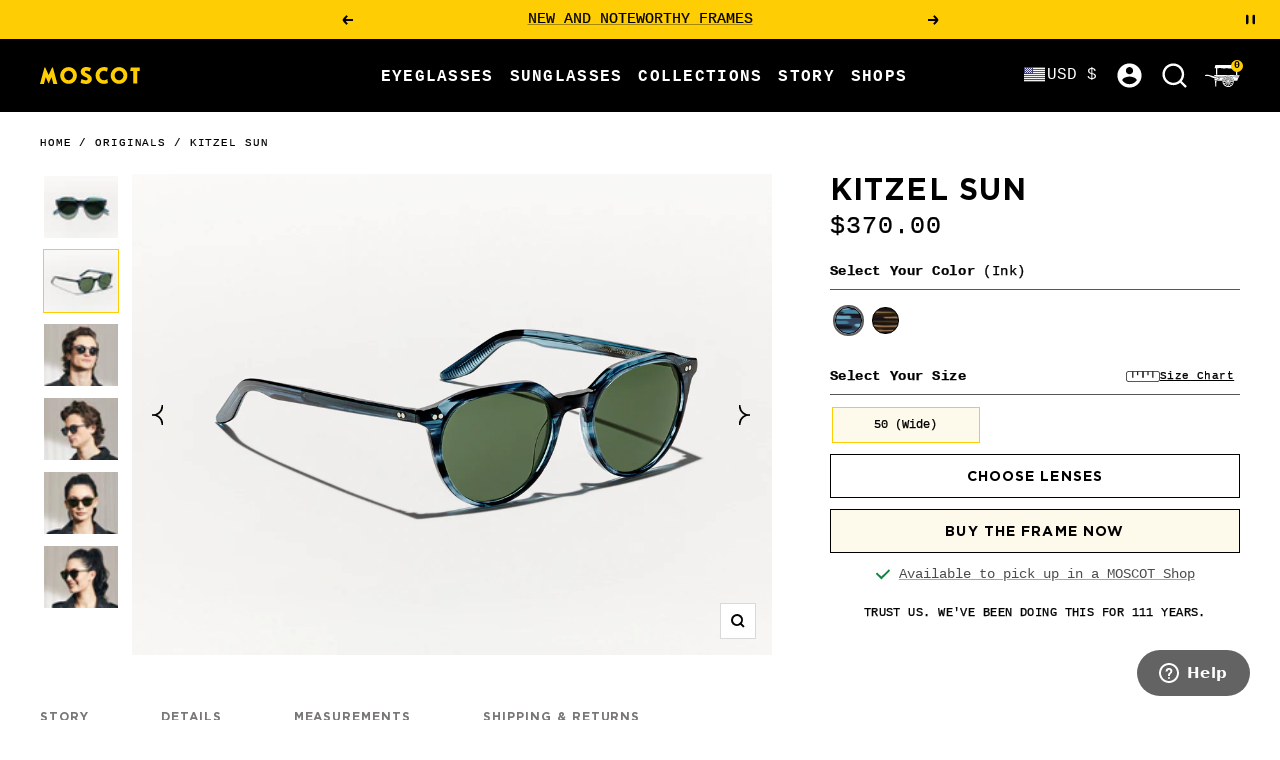

--- FILE ---
content_type: text/html; charset=utf-8
request_url: https://moscot.com/products/kitzel-sun
body_size: 105217
content:
<!doctype html>

<html class="no-js" lang="en" dir="ltr">
  <head>
<!-- Start of Shoplift scripts -->

<!-- End of Shoplift scripts -->




<script type="text/javascript">
if (window.location.pathname.slice(-1) === '/' && window.location.pathname.length > 1) {
  // Remove the trailing slash
  const newURL = window.location.href.slice(0, -1);
  // Redirect the user
  window.location.replace(newURL);
}
</script>

  <meta name="p:domain_verify" content="bb29f986a5ed5ece6efdeacb91187945"/>

    <meta charset="utf-8">
    <meta
      name="viewport"
      content="width=device-width, initial-scale=1.0, height=device-height, minimum-scale=1.0, maximum-scale=5.0, user-scalable=yes"
    >
    <meta name="theme-color" content="#000000">
    
    



    
<title>KITZEL SUN | Fall 2021 | MOSCOT 

</title>

    
    <meta name="description" content=" The KITZEL was carefully crafted to find the perfect balance of round and square, scholarly and funky, fashionable and functional. Available in Brown Bamboo, Light Grey, Matte Black, and Ink, The KITZEL is sure to tickle your fancy! Lookin&#39; for an eyeglass? Shop The KITZEL. Every MOSCOT frame comes with a MOSCOT case, ">
    


    
    

    
    
    
    
    
    

        <link rel="canonical" href="https://moscot.com/products/kitzel-sun">
      

      <link rel="shortcut icon" href="//moscot.com/cdn/shop/files/MOSCOT-FAVICONS-02_1f8f7fca-286f-412e-a7e2-3dad84ce7860.jpg?crop=center&height=96&v=1682618466&width=96" type="image/png">
    
<link rel="preconnect" href="https://cdn.shopify.com">
    <link rel="dns-prefetch" href="https://productreviews.shopifycdn.com">
    <link rel="dns-prefetch" href="https://www.google-analytics.com">

    <script src="https://unpkg.com/@popperjs/core@2/dist/umd/popper.min.js" defer></script>
    <script src="https://unpkg.com/tippy.js@6/dist/tippy-bundle.umd.js" defer></script>

    <script src="https://cdn.jsdelivr.net/npm/vanillajs-datepicker@1.3.4/dist/js/datepicker-full.min.js" defer></script>

    <script>window.performance && window.performance.mark && window.performance.mark('shopify.content_for_header.start');</script><meta name="google-site-verification" content="pocYRzqgk6V-kPQnpbXK4RBrwL1uaQkerhQsDUyRCoU">
<meta name="google-site-verification" content="pocYRzqgk6V-kPQnpbXK4RBrwL1uaQkerhQsDUyRCoU">
<meta id="shopify-digital-wallet" name="shopify-digital-wallet" content="/24038187/digital_wallets/dialog">
<meta name="shopify-checkout-api-token" content="04e32a7ebd05e8fe05617cfe3aed0da4">
<meta id="in-context-paypal-metadata" data-shop-id="24038187" data-venmo-supported="false" data-environment="production" data-locale="en_US" data-paypal-v4="true" data-currency="USD">
<link rel="alternate" hreflang="x-default" href="https://moscot.com/products/kitzel-sun">
<link rel="alternate" hreflang="en-CR" href="https://moscot.com/en-cr/products/kitzel-sun">
<link rel="alternate" hreflang="en-AD" href="https://moscot.com/en-ad/products/kitzel-sun">
<link rel="alternate" hreflang="ar-AE" href="https://moscot.com/ar-ae/products/kitzel-sun">
<link rel="alternate" hreflang="en-AG" href="https://moscot.com/en-ag/products/kitzel-sun">
<link rel="alternate" hreflang="en-AI" href="https://moscot.com/en-ai/products/kitzel-sun">
<link rel="alternate" hreflang="de-AI" href="https://moscot.com/de-ai/products/kitzel-sun">
<link rel="alternate" hreflang="en-AL" href="https://moscot.com/en-al/products/kitzel-sun">
<link rel="alternate" hreflang="en-AM" href="https://moscot.com/en-am/products/kitzel-sun">
<link rel="alternate" hreflang="en-AO" href="https://moscot.com/en-ao/products/kitzel-sun">
<link rel="alternate" hreflang="en-AR" href="https://moscot.com/en-ar/products/kitzel-sun">
<link rel="alternate" hreflang="en-AT" href="https://moscot.com/en-at/products/kitzel-sun">
<link rel="alternate" hreflang="en-AU" href="https://moscot.com/en-au/products/kitzel-sun">
<link rel="alternate" hreflang="zh-Hant-AU" href="https://moscot.com/zh-au/products/kitzel-sun">
<link rel="alternate" hreflang="it-AU" href="https://moscot.com/it-au/products/kitzel-sun">
<link rel="alternate" hreflang="fr-AU" href="https://moscot.com/fr-au/products/kitzel-sun">
<link rel="alternate" hreflang="el-AU" href="https://moscot.com/el-au/products/kitzel-sun">
<link rel="alternate" hreflang="en-AW" href="https://moscot.com/en-aw/products/kitzel-sun">
<link rel="alternate" hreflang="en-AZ" href="https://moscot.com/en-az/products/kitzel-sun">
<link rel="alternate" hreflang="en-BA" href="https://moscot.com/en-ba/products/kitzel-sun">
<link rel="alternate" hreflang="en-BB" href="https://moscot.com/en-bb/products/kitzel-sun">
<link rel="alternate" hreflang="en-BD" href="https://moscot.com/en-bd/products/kitzel-sun">
<link rel="alternate" hreflang="en-BE" href="https://moscot.com/en-be/products/kitzel-sun">
<link rel="alternate" hreflang="nl-BE" href="https://moscot.com/nl-be/products/kitzel-sun">
<link rel="alternate" hreflang="en-BF" href="https://moscot.com/en-bf/products/kitzel-sun">
<link rel="alternate" hreflang="en-BG" href="https://moscot.com/en-bg/products/kitzel-sun">
<link rel="alternate" hreflang="en-BH" href="https://moscot.com/en-bh/products/kitzel-sun">
<link rel="alternate" hreflang="en-BI" href="https://moscot.com/en-bi/products/kitzel-sun">
<link rel="alternate" hreflang="en-BJ" href="https://moscot.com/en-bj/products/kitzel-sun">
<link rel="alternate" hreflang="en-BL" href="https://moscot.com/en-bl/products/kitzel-sun">
<link rel="alternate" hreflang="en-BM" href="https://moscot.com/en-bm/products/kitzel-sun">
<link rel="alternate" hreflang="en-BN" href="https://moscot.com/en-bn/products/kitzel-sun">
<link rel="alternate" hreflang="en-BO" href="https://moscot.com/en-bo/products/kitzel-sun">
<link rel="alternate" hreflang="pt-BR" href="https://moscot.com/pt-br/products/kitzel-sun">
<link rel="alternate" hreflang="en-BS" href="https://moscot.com/en-bs/products/kitzel-sun">
<link rel="alternate" hreflang="en-BT" href="https://moscot.com/en-bt/products/kitzel-sun">
<link rel="alternate" hreflang="en-BW" href="https://moscot.com/en-bw/products/kitzel-sun">
<link rel="alternate" hreflang="en-BZ" href="https://moscot.com/en-bz/products/kitzel-sun">
<link rel="alternate" hreflang="en-CA" href="https://moscot.com/en-ca/products/kitzel-sun">
<link rel="alternate" hreflang="fr-CA" href="https://moscot.com/fr-ca/products/kitzel-sun">
<link rel="alternate" hreflang="zh-Hant-CA" href="https://moscot.com/zh-ca/products/kitzel-sun">
<link rel="alternate" hreflang="it-CA" href="https://moscot.com/it-ca/products/kitzel-sun">
<link rel="alternate" hreflang="de-CA" href="https://moscot.com/de-ca/products/kitzel-sun">
<link rel="alternate" hreflang="en-CG" href="https://moscot.com/en-cg/products/kitzel-sun">
<link rel="alternate" hreflang="en-CH" href="https://moscot.com/en-ch/products/kitzel-sun">
<link rel="alternate" hreflang="en-CI" href="https://moscot.com/en-ci/products/kitzel-sun">
<link rel="alternate" hreflang="en-CK" href="https://moscot.com/en-ck/products/kitzel-sun">
<link rel="alternate" hreflang="en-CL" href="https://moscot.com/en-cl/products/kitzel-sun">
<link rel="alternate" hreflang="en-CM" href="https://moscot.com/en-cm/products/kitzel-sun">
<link rel="alternate" hreflang="zh-Hant-CN" href="https://moscot.com/zh-cn/products/kitzel-sun">
<link rel="alternate" hreflang="en-CO" href="https://moscot.com/en-co/products/kitzel-sun">
<link rel="alternate" hreflang="en-CV" href="https://moscot.com/en-cv/products/kitzel-sun">
<link rel="alternate" hreflang="en-CW" href="https://moscot.com/en-cw/products/kitzel-sun">
<link rel="alternate" hreflang="en-CY" href="https://moscot.com/en-cy/products/kitzel-sun">
<link rel="alternate" hreflang="en-CZ" href="https://moscot.com/en-cz/products/kitzel-sun">
<link rel="alternate" hreflang="de-DE" href="https://moscot.com/de-de/products/kitzel-sun">
<link rel="alternate" hreflang="pl-DE" href="https://moscot.com/pl-de/products/kitzel-sun">
<link rel="alternate" hreflang="fr-DE" href="https://moscot.com/fr-de/products/kitzel-sun">
<link rel="alternate" hreflang="it-DE" href="https://moscot.com/it-de/products/kitzel-sun">
<link rel="alternate" hreflang="el-DE" href="https://moscot.com/el-de/products/kitzel-sun">
<link rel="alternate" hreflang="en-DJ" href="https://moscot.com/en-dj/products/kitzel-sun">
<link rel="alternate" hreflang="en-DK" href="https://moscot.com/en-dk/products/kitzel-sun">
<link rel="alternate" hreflang="da-DK" href="https://moscot.com/da-dk/products/kitzel-sun">
<link rel="alternate" hreflang="en-DM" href="https://moscot.com/en-dm/products/kitzel-sun">
<link rel="alternate" hreflang="en-DO" href="https://moscot.com/en-do/products/kitzel-sun">
<link rel="alternate" hreflang="en-DZ" href="https://moscot.com/en-dz/products/kitzel-sun">
<link rel="alternate" hreflang="en-EC" href="https://moscot.com/en-ec/products/kitzel-sun">
<link rel="alternate" hreflang="en-EE" href="https://moscot.com/en-ee/products/kitzel-sun">
<link rel="alternate" hreflang="en-EG" href="https://moscot.com/en-eg/products/kitzel-sun">
<link rel="alternate" hreflang="es-ES" href="https://moscot.com/es-es/products/kitzel-sun">
<link rel="alternate" hreflang="fr-ES" href="https://moscot.com/fr-es/products/kitzel-sun">
<link rel="alternate" hreflang="de-ES" href="https://moscot.com/de-es/products/kitzel-sun">
<link rel="alternate" hreflang="pt-ES" href="https://moscot.com/pt-es/products/kitzel-sun">
<link rel="alternate" hreflang="en-ET" href="https://moscot.com/en-et/products/kitzel-sun">
<link rel="alternate" hreflang="en-FI" href="https://moscot.com/en-fi/products/kitzel-sun">
<link rel="alternate" hreflang="en-FJ" href="https://moscot.com/en-fj/products/kitzel-sun">
<link rel="alternate" hreflang="en-FK" href="https://moscot.com/en-fk/products/kitzel-sun">
<link rel="alternate" hreflang="en-FO" href="https://moscot.com/en-fo/products/kitzel-sun">
<link rel="alternate" hreflang="fr-FR" href="https://moscot.com/fr-fr/products/kitzel-sun">
<link rel="alternate" hreflang="es-FR" href="https://moscot.com/es-fr/products/kitzel-sun">
<link rel="alternate" hreflang="de-FR" href="https://moscot.com/de-fr/products/kitzel-sun">
<link rel="alternate" hreflang="pt-FR" href="https://moscot.com/pt-fr/products/kitzel-sun">
<link rel="alternate" hreflang="en-GA" href="https://moscot.com/en-ga/products/kitzel-sun">
<link rel="alternate" hreflang="en-GB" href="https://moscot.com/en-gb/products/kitzel-sun">
<link rel="alternate" hreflang="pl-GB" href="https://moscot.com/pl-gb/products/kitzel-sun">
<link rel="alternate" hreflang="fr-GB" href="https://moscot.com/fr-gb/products/kitzel-sun">
<link rel="alternate" hreflang="de-GB" href="https://moscot.com/de-gb/products/kitzel-sun">
<link rel="alternate" hreflang="es-GB" href="https://moscot.com/es-gb/products/kitzel-sun">
<link rel="alternate" hreflang="en-GD" href="https://moscot.com/en-gd/products/kitzel-sun">
<link rel="alternate" hreflang="en-GE" href="https://moscot.com/en-ge/products/kitzel-sun">
<link rel="alternate" hreflang="en-GF" href="https://moscot.com/en-gf/products/kitzel-sun">
<link rel="alternate" hreflang="en-GG" href="https://moscot.com/en-gg/products/kitzel-sun">
<link rel="alternate" hreflang="en-GH" href="https://moscot.com/en-gh/products/kitzel-sun">
<link rel="alternate" hreflang="en-GI" href="https://moscot.com/en-gi/products/kitzel-sun">
<link rel="alternate" hreflang="en-GL" href="https://moscot.com/en-gl/products/kitzel-sun">
<link rel="alternate" hreflang="en-GM" href="https://moscot.com/en-gm/products/kitzel-sun">
<link rel="alternate" hreflang="en-GN" href="https://moscot.com/en-gn/products/kitzel-sun">
<link rel="alternate" hreflang="en-GP" href="https://moscot.com/en-gp/products/kitzel-sun">
<link rel="alternate" hreflang="en-GQ" href="https://moscot.com/en-gq/products/kitzel-sun">
<link rel="alternate" hreflang="en-GR" href="https://moscot.com/en-gr/products/kitzel-sun">
<link rel="alternate" hreflang="el-GR" href="https://moscot.com/el-gr/products/kitzel-sun">
<link rel="alternate" hreflang="en-GT" href="https://moscot.com/en-gt/products/kitzel-sun">
<link rel="alternate" hreflang="en-GW" href="https://moscot.com/en-gw/products/kitzel-sun">
<link rel="alternate" hreflang="en-GY" href="https://moscot.com/en-gy/products/kitzel-sun">
<link rel="alternate" hreflang="en-HK" href="https://moscot.com/en-hk/products/kitzel-sun">
<link rel="alternate" hreflang="en-HN" href="https://moscot.com/en-hn/products/kitzel-sun">
<link rel="alternate" hreflang="en-HR" href="https://moscot.com/en-hr/products/kitzel-sun">
<link rel="alternate" hreflang="en-HT" href="https://moscot.com/en-ht/products/kitzel-sun">
<link rel="alternate" hreflang="en-HU" href="https://moscot.com/en-hu/products/kitzel-sun">
<link rel="alternate" hreflang="en-ID" href="https://moscot.com/en-id/products/kitzel-sun">
<link rel="alternate" hreflang="en-IE" href="https://moscot.com/en-ie/products/kitzel-sun">
<link rel="alternate" hreflang="en-IL" href="https://moscot.com/en-il/products/kitzel-sun">
<link rel="alternate" hreflang="he-IL" href="https://moscot.com/he-il/products/kitzel-sun">
<link rel="alternate" hreflang="en-IM" href="https://moscot.com/en-im/products/kitzel-sun">
<link rel="alternate" hreflang="en-IN" href="https://moscot.com/en-in/products/kitzel-sun">
<link rel="alternate" hreflang="en-IS" href="https://moscot.com/en-is/products/kitzel-sun">
<link rel="alternate" hreflang="it-IT" href="https://moscot.com/it-it/products/kitzel-sun">
<link rel="alternate" hreflang="de-IT" href="https://moscot.com/de-it/products/kitzel-sun">
<link rel="alternate" hreflang="fr-IT" href="https://moscot.com/fr-it/products/kitzel-sun">
<link rel="alternate" hreflang="es-IT" href="https://moscot.com/es-it/products/kitzel-sun">
<link rel="alternate" hreflang="el-IT" href="https://moscot.com/el-it/products/kitzel-sun">
<link rel="alternate" hreflang="en-JE" href="https://moscot.com/en-je/products/kitzel-sun">
<link rel="alternate" hreflang="en-JM" href="https://moscot.com/en-jm/products/kitzel-sun">
<link rel="alternate" hreflang="en-JO" href="https://moscot.com/en-jo/products/kitzel-sun">
<link rel="alternate" hreflang="ja-JP" href="https://moscot.com/ja-jp/products/kitzel-sun">
<link rel="alternate" hreflang="zh-Hant-JP" href="https://moscot.com/zh-jp/products/kitzel-sun">
<link rel="alternate" hreflang="ko-JP" href="https://moscot.com/ko-jp/products/kitzel-sun">
<link rel="alternate" hreflang="pt-JP" href="https://moscot.com/pt-jp/products/kitzel-sun">
<link rel="alternate" hreflang="en-KE" href="https://moscot.com/en-ke/products/kitzel-sun">
<link rel="alternate" hreflang="en-KG" href="https://moscot.com/en-kg/products/kitzel-sun">
<link rel="alternate" hreflang="en-KH" href="https://moscot.com/en-kh/products/kitzel-sun">
<link rel="alternate" hreflang="en-KI" href="https://moscot.com/en-ki/products/kitzel-sun">
<link rel="alternate" hreflang="en-KM" href="https://moscot.com/en-km/products/kitzel-sun">
<link rel="alternate" hreflang="ko-KR" href="https://moscot.com/ko-kr/products/kitzel-sun">
<link rel="alternate" hreflang="en-KW" href="https://moscot.com/en-kw/products/kitzel-sun">
<link rel="alternate" hreflang="en-KY" href="https://moscot.com/en-ky/products/kitzel-sun">
<link rel="alternate" hreflang="en-KZ" href="https://moscot.com/en-kz/products/kitzel-sun">
<link rel="alternate" hreflang="en-LA" href="https://moscot.com/en-la/products/kitzel-sun">
<link rel="alternate" hreflang="en-LB" href="https://moscot.com/en-lb/products/kitzel-sun">
<link rel="alternate" hreflang="en-LC" href="https://moscot.com/en-lc/products/kitzel-sun">
<link rel="alternate" hreflang="en-LI" href="https://moscot.com/en-li/products/kitzel-sun">
<link rel="alternate" hreflang="en-LK" href="https://moscot.com/en-lk/products/kitzel-sun">
<link rel="alternate" hreflang="en-LR" href="https://moscot.com/en-lr/products/kitzel-sun">
<link rel="alternate" hreflang="en-LS" href="https://moscot.com/en-ls/products/kitzel-sun">
<link rel="alternate" hreflang="en-LT" href="https://moscot.com/en-lt/products/kitzel-sun">
<link rel="alternate" hreflang="en-LU" href="https://moscot.com/en-lu/products/kitzel-sun">
<link rel="alternate" hreflang="en-LV" href="https://moscot.com/en-lv/products/kitzel-sun">
<link rel="alternate" hreflang="en-MA" href="https://moscot.com/en-ma/products/kitzel-sun">
<link rel="alternate" hreflang="en-MC" href="https://moscot.com/en-mc/products/kitzel-sun">
<link rel="alternate" hreflang="en-MD" href="https://moscot.com/en-md/products/kitzel-sun">
<link rel="alternate" hreflang="en-ME" href="https://moscot.com/en-me/products/kitzel-sun">
<link rel="alternate" hreflang="en-MF" href="https://moscot.com/en-mf/products/kitzel-sun">
<link rel="alternate" hreflang="en-MG" href="https://moscot.com/en-mg/products/kitzel-sun">
<link rel="alternate" hreflang="en-MK" href="https://moscot.com/en-mk/products/kitzel-sun">
<link rel="alternate" hreflang="en-MN" href="https://moscot.com/en-mn/products/kitzel-sun">
<link rel="alternate" hreflang="en-MO" href="https://moscot.com/en-mo/products/kitzel-sun">
<link rel="alternate" hreflang="en-MQ" href="https://moscot.com/en-mq/products/kitzel-sun">
<link rel="alternate" hreflang="en-MR" href="https://moscot.com/en-mr/products/kitzel-sun">
<link rel="alternate" hreflang="en-MS" href="https://moscot.com/en-ms/products/kitzel-sun">
<link rel="alternate" hreflang="en-MT" href="https://moscot.com/en-mt/products/kitzel-sun">
<link rel="alternate" hreflang="en-MU" href="https://moscot.com/en-mu/products/kitzel-sun">
<link rel="alternate" hreflang="en-MV" href="https://moscot.com/en-mv/products/kitzel-sun">
<link rel="alternate" hreflang="en-MW" href="https://moscot.com/en-mw/products/kitzel-sun">
<link rel="alternate" hreflang="en-MX" href="https://moscot.com/en-mx/products/kitzel-sun">
<link rel="alternate" hreflang="es-MX" href="https://moscot.com/es-mx/products/kitzel-sun">
<link rel="alternate" hreflang="fr-MX" href="https://moscot.com/fr-mx/products/kitzel-sun">
<link rel="alternate" hreflang="de-MX" href="https://moscot.com/de-mx/products/kitzel-sun">
<link rel="alternate" hreflang="pt-MX" href="https://moscot.com/pt-mx/products/kitzel-sun">
<link rel="alternate" hreflang="en-MY" href="https://moscot.com/en-my/products/kitzel-sun">
<link rel="alternate" hreflang="en-MZ" href="https://moscot.com/en-mz/products/kitzel-sun">
<link rel="alternate" hreflang="en-NA" href="https://moscot.com/en-na/products/kitzel-sun">
<link rel="alternate" hreflang="en-NC" href="https://moscot.com/en-nc/products/kitzel-sun">
<link rel="alternate" hreflang="en-NG" href="https://moscot.com/en-ng/products/kitzel-sun">
<link rel="alternate" hreflang="en-NI" href="https://moscot.com/en-ni/products/kitzel-sun">
<link rel="alternate" hreflang="en-NL" href="https://moscot.com/en-nl/products/kitzel-sun">
<link rel="alternate" hreflang="nl-NL" href="https://moscot.com/nl-nl/products/kitzel-sun">
<link rel="alternate" hreflang="en-NO" href="https://moscot.com/en-no/products/kitzel-sun">
<link rel="alternate" hreflang="nn-NO" href="https://moscot.com/nn-no/products/kitzel-sun">
<link rel="alternate" hreflang="en-NP" href="https://moscot.com/en-np/products/kitzel-sun">
<link rel="alternate" hreflang="en-NR" href="https://moscot.com/en-nr/products/kitzel-sun">
<link rel="alternate" hreflang="en-NU" href="https://moscot.com/en-nu/products/kitzel-sun">
<link rel="alternate" hreflang="en-NZ" href="https://moscot.com/en-nz/products/kitzel-sun">
<link rel="alternate" hreflang="en-OM" href="https://moscot.com/en-om/products/kitzel-sun">
<link rel="alternate" hreflang="en-PA" href="https://moscot.com/en-pa/products/kitzel-sun">
<link rel="alternate" hreflang="en-PE" href="https://moscot.com/en-pe/products/kitzel-sun">
<link rel="alternate" hreflang="en-PF" href="https://moscot.com/en-pf/products/kitzel-sun">
<link rel="alternate" hreflang="en-PG" href="https://moscot.com/en-pg/products/kitzel-sun">
<link rel="alternate" hreflang="en-PH" href="https://moscot.com/en-ph/products/kitzel-sun">
<link rel="alternate" hreflang="en-PK" href="https://moscot.com/en-pk/products/kitzel-sun">
<link rel="alternate" hreflang="en-PL" href="https://moscot.com/en-pl/products/kitzel-sun">
<link rel="alternate" hreflang="pl-PL" href="https://moscot.com/pl-pl/products/kitzel-sun">
<link rel="alternate" hreflang="en-PT" href="https://moscot.com/en-pt/products/kitzel-sun">
<link rel="alternate" hreflang="pt-PT" href="https://moscot.com/pt-pt/products/kitzel-sun">
<link rel="alternate" hreflang="en-PY" href="https://moscot.com/en-py/products/kitzel-sun">
<link rel="alternate" hreflang="en-QA" href="https://moscot.com/en-qa/products/kitzel-sun">
<link rel="alternate" hreflang="en-RE" href="https://moscot.com/en-re/products/kitzel-sun">
<link rel="alternate" hreflang="en-RO" href="https://moscot.com/en-ro/products/kitzel-sun">
<link rel="alternate" hreflang="en-RS" href="https://moscot.com/en-rs/products/kitzel-sun">
<link rel="alternate" hreflang="en-RW" href="https://moscot.com/en-rw/products/kitzel-sun">
<link rel="alternate" hreflang="en-SA" href="https://moscot.com/en-sa/products/kitzel-sun">
<link rel="alternate" hreflang="en-SB" href="https://moscot.com/en-sb/products/kitzel-sun">
<link rel="alternate" hreflang="en-SC" href="https://moscot.com/en-sc/products/kitzel-sun">
<link rel="alternate" hreflang="sv-SE" href="https://moscot.com/sv-se/products/kitzel-sun">
<link rel="alternate" hreflang="en-SG" href="https://moscot.com/en-sg/products/kitzel-sun">
<link rel="alternate" hreflang="en-SH" href="https://moscot.com/en-sh/products/kitzel-sun">
<link rel="alternate" hreflang="en-SI" href="https://moscot.com/en-si/products/kitzel-sun">
<link rel="alternate" hreflang="en-SK" href="https://moscot.com/en-sk/products/kitzel-sun">
<link rel="alternate" hreflang="en-SL" href="https://moscot.com/en-sl/products/kitzel-sun">
<link rel="alternate" hreflang="en-SM" href="https://moscot.com/en-sm/products/kitzel-sun">
<link rel="alternate" hreflang="en-SN" href="https://moscot.com/en-sn/products/kitzel-sun">
<link rel="alternate" hreflang="en-SR" href="https://moscot.com/en-sr/products/kitzel-sun">
<link rel="alternate" hreflang="en-ST" href="https://moscot.com/en-st/products/kitzel-sun">
<link rel="alternate" hreflang="en-SV" href="https://moscot.com/en-sv/products/kitzel-sun">
<link rel="alternate" hreflang="en-SX" href="https://moscot.com/en-sx/products/kitzel-sun">
<link rel="alternate" hreflang="en-SZ" href="https://moscot.com/en-sz/products/kitzel-sun">
<link rel="alternate" hreflang="en-TC" href="https://moscot.com/en-tc/products/kitzel-sun">
<link rel="alternate" hreflang="en-TD" href="https://moscot.com/en-td/products/kitzel-sun">
<link rel="alternate" hreflang="en-TG" href="https://moscot.com/en-tg/products/kitzel-sun">
<link rel="alternate" hreflang="en-TH" href="https://moscot.com/en-th/products/kitzel-sun">
<link rel="alternate" hreflang="en-TL" href="https://moscot.com/en-tl/products/kitzel-sun">
<link rel="alternate" hreflang="en-TM" href="https://moscot.com/en-tm/products/kitzel-sun">
<link rel="alternate" hreflang="en-TN" href="https://moscot.com/en-tn/products/kitzel-sun">
<link rel="alternate" hreflang="en-TO" href="https://moscot.com/en-to/products/kitzel-sun">
<link rel="alternate" hreflang="en-TT" href="https://moscot.com/en-tt/products/kitzel-sun">
<link rel="alternate" hreflang="en-TV" href="https://moscot.com/en-tv/products/kitzel-sun">
<link rel="alternate" hreflang="en-TW" href="https://moscot.com/en-tw/products/kitzel-sun">
<link rel="alternate" hreflang="en-TZ" href="https://moscot.com/en-tz/products/kitzel-sun">
<link rel="alternate" hreflang="en-UG" href="https://moscot.com/en-ug/products/kitzel-sun">
<link rel="alternate" hreflang="en-UY" href="https://moscot.com/en-uy/products/kitzel-sun">
<link rel="alternate" hreflang="en-UZ" href="https://moscot.com/en-uz/products/kitzel-sun">
<link rel="alternate" hreflang="en-VA" href="https://moscot.com/en-va/products/kitzel-sun">
<link rel="alternate" hreflang="en-VC" href="https://moscot.com/en-vc/products/kitzel-sun">
<link rel="alternate" hreflang="en-VE" href="https://moscot.com/en-ve/products/kitzel-sun">
<link rel="alternate" hreflang="en-VG" href="https://moscot.com/en-vg/products/kitzel-sun">
<link rel="alternate" hreflang="en-VN" href="https://moscot.com/en-vn/products/kitzel-sun">
<link rel="alternate" hreflang="en-VU" href="https://moscot.com/en-vu/products/kitzel-sun">
<link rel="alternate" hreflang="en-WF" href="https://moscot.com/en-wf/products/kitzel-sun">
<link rel="alternate" hreflang="en-WS" href="https://moscot.com/en-ws/products/kitzel-sun">
<link rel="alternate" hreflang="en-YT" href="https://moscot.com/en-yt/products/kitzel-sun">
<link rel="alternate" hreflang="en-ZA" href="https://moscot.com/en-za/products/kitzel-sun">
<link rel="alternate" hreflang="en-ZM" href="https://moscot.com/en-zm/products/kitzel-sun">
<link rel="alternate" hreflang="en-ZW" href="https://moscot.com/en-zw/products/kitzel-sun">
<link rel="alternate" hreflang="en-US" href="https://moscot.com/products/kitzel-sun">
<link rel="alternate" type="application/json+oembed" href="https://moscot.com/products/kitzel-sun.oembed">
<script async="async" src="/checkouts/internal/preloads.js?locale=en-US"></script>
<link rel="preconnect" href="https://shop.app" crossorigin="anonymous">
<script async="async" src="https://shop.app/checkouts/internal/preloads.js?locale=en-US&shop_id=24038187" crossorigin="anonymous"></script>
<script id="apple-pay-shop-capabilities" type="application/json">{"shopId":24038187,"countryCode":"US","currencyCode":"USD","merchantCapabilities":["supports3DS"],"merchantId":"gid:\/\/shopify\/Shop\/24038187","merchantName":"MOSCOT NYC SINCE 1915","requiredBillingContactFields":["postalAddress","email","phone"],"requiredShippingContactFields":["postalAddress","email","phone"],"shippingType":"shipping","supportedNetworks":["visa","masterCard","amex","discover","elo","jcb"],"total":{"type":"pending","label":"MOSCOT NYC SINCE 1915","amount":"1.00"},"shopifyPaymentsEnabled":true,"supportsSubscriptions":true}</script>
<script id="shopify-features" type="application/json">{"accessToken":"04e32a7ebd05e8fe05617cfe3aed0da4","betas":["rich-media-storefront-analytics"],"domain":"moscot.com","predictiveSearch":true,"shopId":24038187,"locale":"en"}</script>
<script>var Shopify = Shopify || {};
Shopify.shop = "moscot.myshopify.com";
Shopify.locale = "en";
Shopify.currency = {"active":"USD","rate":"1.0"};
Shopify.country = "US";
Shopify.theme = {"name":"DAHVEN CMT - 1.28","id":137913630782,"schema_name":"Focal","schema_version":"9.0.0","theme_store_id":null,"role":"main"};
Shopify.theme.handle = "null";
Shopify.theme.style = {"id":null,"handle":null};
Shopify.cdnHost = "moscot.com/cdn";
Shopify.routes = Shopify.routes || {};
Shopify.routes.root = "/";</script>
<script type="module">!function(o){(o.Shopify=o.Shopify||{}).modules=!0}(window);</script>
<script>!function(o){function n(){var o=[];function n(){o.push(Array.prototype.slice.apply(arguments))}return n.q=o,n}var t=o.Shopify=o.Shopify||{};t.loadFeatures=n(),t.autoloadFeatures=n()}(window);</script>
<script>
  window.ShopifyPay = window.ShopifyPay || {};
  window.ShopifyPay.apiHost = "shop.app\/pay";
  window.ShopifyPay.redirectState = null;
</script>
<script id="shop-js-analytics" type="application/json">{"pageType":"product"}</script>
<script defer="defer" async type="module" src="//moscot.com/cdn/shopifycloud/shop-js/modules/v2/client.init-shop-cart-sync_BN7fPSNr.en.esm.js"></script>
<script defer="defer" async type="module" src="//moscot.com/cdn/shopifycloud/shop-js/modules/v2/chunk.common_Cbph3Kss.esm.js"></script>
<script defer="defer" async type="module" src="//moscot.com/cdn/shopifycloud/shop-js/modules/v2/chunk.modal_DKumMAJ1.esm.js"></script>
<script type="module">
  await import("//moscot.com/cdn/shopifycloud/shop-js/modules/v2/client.init-shop-cart-sync_BN7fPSNr.en.esm.js");
await import("//moscot.com/cdn/shopifycloud/shop-js/modules/v2/chunk.common_Cbph3Kss.esm.js");
await import("//moscot.com/cdn/shopifycloud/shop-js/modules/v2/chunk.modal_DKumMAJ1.esm.js");

  window.Shopify.SignInWithShop?.initShopCartSync?.({"fedCMEnabled":true,"windoidEnabled":true});

</script>
<script>
  window.Shopify = window.Shopify || {};
  if (!window.Shopify.featureAssets) window.Shopify.featureAssets = {};
  window.Shopify.featureAssets['shop-js'] = {"shop-cart-sync":["modules/v2/client.shop-cart-sync_CJVUk8Jm.en.esm.js","modules/v2/chunk.common_Cbph3Kss.esm.js","modules/v2/chunk.modal_DKumMAJ1.esm.js"],"init-fed-cm":["modules/v2/client.init-fed-cm_7Fvt41F4.en.esm.js","modules/v2/chunk.common_Cbph3Kss.esm.js","modules/v2/chunk.modal_DKumMAJ1.esm.js"],"init-shop-email-lookup-coordinator":["modules/v2/client.init-shop-email-lookup-coordinator_Cc088_bR.en.esm.js","modules/v2/chunk.common_Cbph3Kss.esm.js","modules/v2/chunk.modal_DKumMAJ1.esm.js"],"init-windoid":["modules/v2/client.init-windoid_hPopwJRj.en.esm.js","modules/v2/chunk.common_Cbph3Kss.esm.js","modules/v2/chunk.modal_DKumMAJ1.esm.js"],"shop-button":["modules/v2/client.shop-button_B0jaPSNF.en.esm.js","modules/v2/chunk.common_Cbph3Kss.esm.js","modules/v2/chunk.modal_DKumMAJ1.esm.js"],"shop-cash-offers":["modules/v2/client.shop-cash-offers_DPIskqss.en.esm.js","modules/v2/chunk.common_Cbph3Kss.esm.js","modules/v2/chunk.modal_DKumMAJ1.esm.js"],"shop-toast-manager":["modules/v2/client.shop-toast-manager_CK7RT69O.en.esm.js","modules/v2/chunk.common_Cbph3Kss.esm.js","modules/v2/chunk.modal_DKumMAJ1.esm.js"],"init-shop-cart-sync":["modules/v2/client.init-shop-cart-sync_BN7fPSNr.en.esm.js","modules/v2/chunk.common_Cbph3Kss.esm.js","modules/v2/chunk.modal_DKumMAJ1.esm.js"],"init-customer-accounts-sign-up":["modules/v2/client.init-customer-accounts-sign-up_CfPf4CXf.en.esm.js","modules/v2/client.shop-login-button_DeIztwXF.en.esm.js","modules/v2/chunk.common_Cbph3Kss.esm.js","modules/v2/chunk.modal_DKumMAJ1.esm.js"],"pay-button":["modules/v2/client.pay-button_CgIwFSYN.en.esm.js","modules/v2/chunk.common_Cbph3Kss.esm.js","modules/v2/chunk.modal_DKumMAJ1.esm.js"],"init-customer-accounts":["modules/v2/client.init-customer-accounts_DQ3x16JI.en.esm.js","modules/v2/client.shop-login-button_DeIztwXF.en.esm.js","modules/v2/chunk.common_Cbph3Kss.esm.js","modules/v2/chunk.modal_DKumMAJ1.esm.js"],"avatar":["modules/v2/client.avatar_BTnouDA3.en.esm.js"],"init-shop-for-new-customer-accounts":["modules/v2/client.init-shop-for-new-customer-accounts_CsZy_esa.en.esm.js","modules/v2/client.shop-login-button_DeIztwXF.en.esm.js","modules/v2/chunk.common_Cbph3Kss.esm.js","modules/v2/chunk.modal_DKumMAJ1.esm.js"],"shop-follow-button":["modules/v2/client.shop-follow-button_BRMJjgGd.en.esm.js","modules/v2/chunk.common_Cbph3Kss.esm.js","modules/v2/chunk.modal_DKumMAJ1.esm.js"],"checkout-modal":["modules/v2/client.checkout-modal_B9Drz_yf.en.esm.js","modules/v2/chunk.common_Cbph3Kss.esm.js","modules/v2/chunk.modal_DKumMAJ1.esm.js"],"shop-login-button":["modules/v2/client.shop-login-button_DeIztwXF.en.esm.js","modules/v2/chunk.common_Cbph3Kss.esm.js","modules/v2/chunk.modal_DKumMAJ1.esm.js"],"lead-capture":["modules/v2/client.lead-capture_DXYzFM3R.en.esm.js","modules/v2/chunk.common_Cbph3Kss.esm.js","modules/v2/chunk.modal_DKumMAJ1.esm.js"],"shop-login":["modules/v2/client.shop-login_CA5pJqmO.en.esm.js","modules/v2/chunk.common_Cbph3Kss.esm.js","modules/v2/chunk.modal_DKumMAJ1.esm.js"],"payment-terms":["modules/v2/client.payment-terms_BxzfvcZJ.en.esm.js","modules/v2/chunk.common_Cbph3Kss.esm.js","modules/v2/chunk.modal_DKumMAJ1.esm.js"]};
</script>
<script>(function() {
  var isLoaded = false;
  function asyncLoad() {
    if (isLoaded) return;
    isLoaded = true;
    var urls = ["\/\/staticw2.yotpo.com\/xrLl0y6p7cbxcY4NwlNgl04AKzVuu0SEmBP7Szin\/widget.js?shop=moscot.myshopify.com","https:\/\/rb62zjbq.moscot.com\/assets\/shopify.js?rb_init_key=bW9zY290fHZpZXd8cHVyY2hhc2V8c2lnbnVwfGxvZ2lu\u0026shop=moscot.myshopify.com","https:\/\/d18eg7dreypte5.cloudfront.net\/browse-abandonment\/smsbump_timer.js?shop=moscot.myshopify.com","https:\/\/crossborder-integration.global-e.com\/resources\/js\/app?shop=moscot.myshopify.com","\/\/cdn.shopify.com\/proxy\/081d263b628eddec421eee40428a4a626c838c1b71e6569e771c4865e7c7ebca\/web.global-e.com\/merchant\/storefrontattributes?merchantid=1303\u0026shop=moscot.myshopify.com\u0026sp-cache-control=cHVibGljLCBtYXgtYWdlPTkwMA","https:\/\/cdn.attn.tv\/moscot\/dtag.js?shop=moscot.myshopify.com"];
    for (var i = 0; i < urls.length; i++) {
      var s = document.createElement('script');
      s.type = 'text/javascript';
      s.async = true;
      s.src = urls[i];
      var x = document.getElementsByTagName('script')[0];
      x.parentNode.insertBefore(s, x);
    }
  };
  if(window.attachEvent) {
    window.attachEvent('onload', asyncLoad);
  } else {
    window.addEventListener('load', asyncLoad, false);
  }
})();</script>
<script id="__st">var __st={"a":24038187,"offset":-18000,"reqid":"39d87482-4e64-4fa5-9f81-1bb8eebf29d2-1769914082","pageurl":"moscot.com\/products\/kitzel-sun","u":"4f938ad4d073","p":"product","rtyp":"product","rid":6650673004606};</script>
<script>window.ShopifyPaypalV4VisibilityTracking = true;</script>
<script id="captcha-bootstrap">!function(){'use strict';const t='contact',e='account',n='new_comment',o=[[t,t],['blogs',n],['comments',n],[t,'customer']],c=[[e,'customer_login'],[e,'guest_login'],[e,'recover_customer_password'],[e,'create_customer']],r=t=>t.map((([t,e])=>`form[action*='/${t}']:not([data-nocaptcha='true']) input[name='form_type'][value='${e}']`)).join(','),a=t=>()=>t?[...document.querySelectorAll(t)].map((t=>t.form)):[];function s(){const t=[...o],e=r(t);return a(e)}const i='password',u='form_key',d=['recaptcha-v3-token','g-recaptcha-response','h-captcha-response',i],f=()=>{try{return window.sessionStorage}catch{return}},m='__shopify_v',_=t=>t.elements[u];function p(t,e,n=!1){try{const o=window.sessionStorage,c=JSON.parse(o.getItem(e)),{data:r}=function(t){const{data:e,action:n}=t;return t[m]||n?{data:e,action:n}:{data:t,action:n}}(c);for(const[e,n]of Object.entries(r))t.elements[e]&&(t.elements[e].value=n);n&&o.removeItem(e)}catch(o){console.error('form repopulation failed',{error:o})}}const l='form_type',E='cptcha';function T(t){t.dataset[E]=!0}const w=window,h=w.document,L='Shopify',v='ce_forms',y='captcha';let A=!1;((t,e)=>{const n=(g='f06e6c50-85a8-45c8-87d0-21a2b65856fe',I='https://cdn.shopify.com/shopifycloud/storefront-forms-hcaptcha/ce_storefront_forms_captcha_hcaptcha.v1.5.2.iife.js',D={infoText:'Protected by hCaptcha',privacyText:'Privacy',termsText:'Terms'},(t,e,n)=>{const o=w[L][v],c=o.bindForm;if(c)return c(t,g,e,D).then(n);var r;o.q.push([[t,g,e,D],n]),r=I,A||(h.body.append(Object.assign(h.createElement('script'),{id:'captcha-provider',async:!0,src:r})),A=!0)});var g,I,D;w[L]=w[L]||{},w[L][v]=w[L][v]||{},w[L][v].q=[],w[L][y]=w[L][y]||{},w[L][y].protect=function(t,e){n(t,void 0,e),T(t)},Object.freeze(w[L][y]),function(t,e,n,w,h,L){const[v,y,A,g]=function(t,e,n){const i=e?o:[],u=t?c:[],d=[...i,...u],f=r(d),m=r(i),_=r(d.filter((([t,e])=>n.includes(e))));return[a(f),a(m),a(_),s()]}(w,h,L),I=t=>{const e=t.target;return e instanceof HTMLFormElement?e:e&&e.form},D=t=>v().includes(t);t.addEventListener('submit',(t=>{const e=I(t);if(!e)return;const n=D(e)&&!e.dataset.hcaptchaBound&&!e.dataset.recaptchaBound,o=_(e),c=g().includes(e)&&(!o||!o.value);(n||c)&&t.preventDefault(),c&&!n&&(function(t){try{if(!f())return;!function(t){const e=f();if(!e)return;const n=_(t);if(!n)return;const o=n.value;o&&e.removeItem(o)}(t);const e=Array.from(Array(32),(()=>Math.random().toString(36)[2])).join('');!function(t,e){_(t)||t.append(Object.assign(document.createElement('input'),{type:'hidden',name:u})),t.elements[u].value=e}(t,e),function(t,e){const n=f();if(!n)return;const o=[...t.querySelectorAll(`input[type='${i}']`)].map((({name:t})=>t)),c=[...d,...o],r={};for(const[a,s]of new FormData(t).entries())c.includes(a)||(r[a]=s);n.setItem(e,JSON.stringify({[m]:1,action:t.action,data:r}))}(t,e)}catch(e){console.error('failed to persist form',e)}}(e),e.submit())}));const S=(t,e)=>{t&&!t.dataset[E]&&(n(t,e.some((e=>e===t))),T(t))};for(const o of['focusin','change'])t.addEventListener(o,(t=>{const e=I(t);D(e)&&S(e,y())}));const B=e.get('form_key'),M=e.get(l),P=B&&M;t.addEventListener('DOMContentLoaded',(()=>{const t=y();if(P)for(const e of t)e.elements[l].value===M&&p(e,B);[...new Set([...A(),...v().filter((t=>'true'===t.dataset.shopifyCaptcha))])].forEach((e=>S(e,t)))}))}(h,new URLSearchParams(w.location.search),n,t,e,['guest_login'])})(!0,!0)}();</script>
<script integrity="sha256-4kQ18oKyAcykRKYeNunJcIwy7WH5gtpwJnB7kiuLZ1E=" data-source-attribution="shopify.loadfeatures" defer="defer" src="//moscot.com/cdn/shopifycloud/storefront/assets/storefront/load_feature-a0a9edcb.js" crossorigin="anonymous"></script>
<script crossorigin="anonymous" defer="defer" src="//moscot.com/cdn/shopifycloud/storefront/assets/shopify_pay/storefront-65b4c6d7.js?v=20250812"></script>
<script data-source-attribution="shopify.dynamic_checkout.dynamic.init">var Shopify=Shopify||{};Shopify.PaymentButton=Shopify.PaymentButton||{isStorefrontPortableWallets:!0,init:function(){window.Shopify.PaymentButton.init=function(){};var t=document.createElement("script");t.src="https://moscot.com/cdn/shopifycloud/portable-wallets/latest/portable-wallets.en.js",t.type="module",document.head.appendChild(t)}};
</script>
<script data-source-attribution="shopify.dynamic_checkout.buyer_consent">
  function portableWalletsHideBuyerConsent(e){var t=document.getElementById("shopify-buyer-consent"),n=document.getElementById("shopify-subscription-policy-button");t&&n&&(t.classList.add("hidden"),t.setAttribute("aria-hidden","true"),n.removeEventListener("click",e))}function portableWalletsShowBuyerConsent(e){var t=document.getElementById("shopify-buyer-consent"),n=document.getElementById("shopify-subscription-policy-button");t&&n&&(t.classList.remove("hidden"),t.removeAttribute("aria-hidden"),n.addEventListener("click",e))}window.Shopify?.PaymentButton&&(window.Shopify.PaymentButton.hideBuyerConsent=portableWalletsHideBuyerConsent,window.Shopify.PaymentButton.showBuyerConsent=portableWalletsShowBuyerConsent);
</script>
<script data-source-attribution="shopify.dynamic_checkout.cart.bootstrap">document.addEventListener("DOMContentLoaded",(function(){function t(){return document.querySelector("shopify-accelerated-checkout-cart, shopify-accelerated-checkout")}if(t())Shopify.PaymentButton.init();else{new MutationObserver((function(e,n){t()&&(Shopify.PaymentButton.init(),n.disconnect())})).observe(document.body,{childList:!0,subtree:!0})}}));
</script>
<link id="shopify-accelerated-checkout-styles" rel="stylesheet" media="screen" href="https://moscot.com/cdn/shopifycloud/portable-wallets/latest/accelerated-checkout-backwards-compat.css" crossorigin="anonymous">
<style id="shopify-accelerated-checkout-cart">
        #shopify-buyer-consent {
  margin-top: 1em;
  display: inline-block;
  width: 100%;
}

#shopify-buyer-consent.hidden {
  display: none;
}

#shopify-subscription-policy-button {
  background: none;
  border: none;
  padding: 0;
  text-decoration: underline;
  font-size: inherit;
  cursor: pointer;
}

#shopify-subscription-policy-button::before {
  box-shadow: none;
}

      </style>

<script>window.performance && window.performance.mark && window.performance.mark('shopify.content_for_header.end');</script>
<link rel="preload" as="script" href="//moscot.com/cdn/shop/t/1535/assets/vendor.js?v=31715688253868339281769612068">
    <link rel="preload" as="script" href="//moscot.com/cdn/shop/t/1535/assets/theme.js?v=44761139187895235401769612068">
    <link rel="stylesheet" href="https://cdn.jsdelivr.net/npm/vanillajs-datepicker@1.3.4/dist/css/datepicker.min.css"><link rel="preload" as="fetch" href="/products/kitzel-sun.js" crossorigin>
      <link
        rel="preload"
        as="image"
        imagesizes="(max-width: 999px) calc(100vw - 48px), 640px"
        imagesrcset="//moscot.com/cdn/shop/products/kitzel-sun-color-ink-pos-2.jpg?v=1691353581&width=400 400w, //moscot.com/cdn/shop/products/kitzel-sun-color-ink-pos-2.jpg?v=1691353581&width=500 500w, //moscot.com/cdn/shop/products/kitzel-sun-color-ink-pos-2.jpg?v=1691353581&width=600 600w, //moscot.com/cdn/shop/products/kitzel-sun-color-ink-pos-2.jpg?v=1691353581&width=700 700w, //moscot.com/cdn/shop/products/kitzel-sun-color-ink-pos-2.jpg?v=1691353581&width=800 800w, //moscot.com/cdn/shop/products/kitzel-sun-color-ink-pos-2.jpg?v=1691353581&width=900 900w, //moscot.com/cdn/shop/products/kitzel-sun-color-ink-pos-2.jpg?v=1691353581&width=1000 1000w, //moscot.com/cdn/shop/products/kitzel-sun-color-ink-pos-2.jpg?v=1691353581&width=1100 1100w, //moscot.com/cdn/shop/products/kitzel-sun-color-ink-pos-2.jpg?v=1691353581&width=1200 1200w, //moscot.com/cdn/shop/products/kitzel-sun-color-ink-pos-2.jpg?v=1691353581&width=1300 1300w, //moscot.com/cdn/shop/products/kitzel-sun-color-ink-pos-2.jpg?v=1691353581&width=1400 1400w, //moscot.com/cdn/shop/products/kitzel-sun-color-ink-pos-2.jpg?v=1691353581&width=1500 1500w, //moscot.com/cdn/shop/products/kitzel-sun-color-ink-pos-2.jpg?v=1691353581&width=1600 1600w, //moscot.com/cdn/shop/products/kitzel-sun-color-ink-pos-2.jpg?v=1691353581&width=1700 1700w, //moscot.com/cdn/shop/products/kitzel-sun-color-ink-pos-2.jpg?v=1691353581&width=1800 1800w
"
      ><meta property="og:type" content="product">
  <meta property="og:title" content="KITZEL SUN">
  <meta property="product:price:amount" content="370.00">
  <meta property="product:price:currency" content="USD"><meta property="og:image" content="http://moscot.com/cdn/shop/products/kitzel-sun-color-ink-pos-2.jpg?v=1691353581">
  <meta property="og:image:secure_url" content="https://moscot.com/cdn/shop/products/kitzel-sun-color-ink-pos-2.jpg?v=1691353581">
  <meta property="og:image:width" content="2295">
  <meta property="og:image:height" content="1725"><meta property="og:description" content="The KITZEL was carefully crafted to find the perfect balance of round and square, scholarly and funky, fashionable and functional. Available in Brown Bamboo, Light Grey, Matte Black, and Ink, The KITZEL is sure to tickle your fancy! Lookin&#39; for an eyeglass? Shop The KITZEL. Every MOSCOT frame comes with a MOSCOT case, "><meta property="og:url" content="https://moscot.com/products/kitzel-sun">
<meta property="og:site_name" content="MOSCOT NYC SINCE 1915"><meta name="twitter:card" content="summary"><meta name="twitter:title" content="KITZEL SUN">
  <meta name="twitter:description" content="The KITZEL was carefully crafted to find the perfect balance of round and square, scholarly and funky, fashionable and functional. Available in Brown Bamboo, Light Grey, Matte Black, and Ink, The KITZEL is sure to tickle your fancy!
Lookin&#39; for an eyeglass? Shop The KITZEL.
Every MOSCOT frame comes with a MOSCOT case, Tote Bag, and a MOSCOT Minitrunk! That’s what we call Good Stuff!"><meta name="twitter:image" content="https://moscot.com/cdn/shop/products/kitzel-sun-color-ink-pos-2_1200x1200_crop_center.jpg?v=1691353581">
  <meta name="twitter:image:alt" content="#color_ink | The KITZEL SUN in Ink with G-15 Glass Lenses">
    
  <script type="application/ld+json">
  {
    "@context": "https://schema.org",
    "@type": "Product",
    "@id": "6650673004606",
    "productGroupID": "6650673004606",
    "name": "KITZEL SUN",
    "image": {
      "@type": "ImageObject",
      "url": "https://moscot.com/cdn/shop/products/kitzel-sun-color-ink-pos-2.jpg?v=1691353581&width=1024",
      "image": "https://moscot.com/cdn/shop/products/kitzel-sun-color-ink-pos-2.jpg?v=1691353581&width=1024",
      "name": "#color_ink | The KITZEL SUN in Ink with G-15 Glass Lenses",
      "width": "1024",
      "height": "1024"
    },
    "description": "The KITZEL was carefully crafted to find the perfect balance of round and square, scholarly and funky, fashionable and functional. Available in Brown Bamboo, Light Grey, Matte Black, and Ink, The KITZEL is sure to tickle your fancy!\nLookin' for an eyeglass? Shop The KITZEL.\nEvery MOSCOT frame comes with a MOSCOT case, Tote Bag, and a MOSCOT Minitrunk! That’s what we call Good Stuff!",
    "sku": "OR-KIT-S50200860-02",
    "category": "SUN",
    "url": "https://moscot.com/products/kitzel-sun",
    "brand": {
      "@type": "Brand",
      "name": "MOSCOT"
    },
    
    "offers": [{
          "@type": "Offer",
          "name": "Ink \/ 50",
          "availability":"https://schema.org/InStock",
          "price": 370.0,
          "priceCurrency": "USD",
          "productGroupID": "6650673004606",
          
          "priceValidUntil": "2030-12-31","sku": "OR-KIT-S50200860-02",
          "url": "https://moscot.com/products/kitzel-sun?variant=39563445534782",
          "itemCondition": "https://schema.org/NewCondition",
          "hasMerchantReturnPolicy": {
            "@type": "MerchantReturnPolicy",
            "applicableCountry": "US",
            "returnPolicyCategory": "https://schema.org/MerchantReturnFiniteReturnWindow",
            "merchantReturnDays": 60,
            "returnMethod": "https://schema.org/ReturnByMail",
            "returnFees": "https://schema.org/FreeReturn"
          },
          "shippingDetails": {
            "@type": "OfferShippingDetails",
            "shippingRate": {
              "@type": "MonetaryAmount",
              "value": "0",
              "currency": "USD"
            },
            "deliveryTime": {
              "@type": "ShippingDeliveryTime",
              "handlingTime": {
                "@type": "QuantitativeValue",
                "minValue": 0,
                "maxValue": 1,
                "unitCode": "DAY"
              },
              "transitTime": {
                "@type": "QuantitativeValue",
                "minValue": 1,
                "maxValue": 5,
                "unitCode": "DAY"
              }
            },
            "shippingDestination": [
              {
                "@type": "DefinedRegion",
                "addressCountry": "US",
                "addressRegion": ["NY"]
              }
            ]
          }
        },
{
          "@type": "Offer",
          "name": "Brown Bamboo \/ 50",
          "availability":"https://schema.org/InStock",
          "price": 370.0,
          "priceCurrency": "USD",
          "productGroupID": "6650673004606",
          
          "priceValidUntil": "2030-12-31","sku": "OR-KIT-S50200247-04",
          "url": "https://moscot.com/products/kitzel-sun?variant=39563445502014",
          "itemCondition": "https://schema.org/NewCondition",
          "hasMerchantReturnPolicy": {
            "@type": "MerchantReturnPolicy",
            "applicableCountry": "US",
            "returnPolicyCategory": "https://schema.org/MerchantReturnFiniteReturnWindow",
            "merchantReturnDays": 60,
            "returnMethod": "https://schema.org/ReturnByMail",
            "returnFees": "https://schema.org/FreeReturn"
          },
          "shippingDetails": {
            "@type": "OfferShippingDetails",
            "shippingRate": {
              "@type": "MonetaryAmount",
              "value": "0",
              "currency": "USD"
            },
            "deliveryTime": {
              "@type": "ShippingDeliveryTime",
              "handlingTime": {
                "@type": "QuantitativeValue",
                "minValue": 0,
                "maxValue": 1,
                "unitCode": "DAY"
              },
              "transitTime": {
                "@type": "QuantitativeValue",
                "minValue": 1,
                "maxValue": 5,
                "unitCode": "DAY"
              }
            },
            "shippingDestination": [
              {
                "@type": "DefinedRegion",
                "addressCountry": "US",
                "addressRegion": ["NY"]
              }
            ]
          }
        }
],
    "hasVariant": [
      
      
      

        
        {
          "@type": "Product",
          "name": "Moscot Kitzel sun Ink / 50",
          "sku": "OR-KIT-S50200860-02",
          "color": "Ink",
          "size": "50",
          "image": "https://moscot.com/cdn/shop/products/kitzel-sun-color-ink-pos-2.jpg?v=1691353581",
          "description": "The KITZEL was carefully crafted to find the perfect balance of round and square, scholarly and funky, fashionable and functional. Available in Brown Bamboo, Light Grey, Matte Black, and Ink, The KITZEL is sure to tickle your fancy!\nLookin' for an eyeglass? Shop The KITZEL.\nEvery MOSCOT frame comes with a MOSCOT case, Tote Bag, and a MOSCOT Minitrunk! That’s what we call Good Stuff!",
          "offers": {
            "@type": "Offer",
            "price": 370.0,
            "priceCurrency": "USD",
            "priceValidUntil": "2030-12-31",
            "availability": "https://schema.org/InStock",
            "url": "https://moscot.com/products/kitzel-sun?variant=39563445534782",
            "itemCondition": "https://schema.org/NewCondition",
            "hasMerchantReturnPolicy": {
              "@type": "MerchantReturnPolicy",
              "applicableCountry": "US",
              "returnPolicyCategory": "https://schema.org/MerchantReturnFiniteReturnWindow",
              "merchantReturnDays": 60,
              "returnMethod": "https://schema.org/ReturnByMail",
              "returnFees": "https://schema.org/FreeReturn"
            },
            "shippingDetails": {
              "@type": "OfferShippingDetails",
              "shippingRate": {
                "@type": "MonetaryAmount",
                "value": "0",
                "currency": "USD"
              },
              "deliveryTime": {
                "@type": "ShippingDeliveryTime",
                "handlingTime": {
                  "@type": "QuantitativeValue",
                  "minValue": 0,
                  "maxValue": 1,
                  "unitCode": "DAY"
                },
                "transitTime": {
                  "@type": "QuantitativeValue",
                  "minValue": 1,
                  "maxValue": 5,
                  "unitCode": "DAY"
                }
              },
              "shippingDestination": [
                {
                  "@type": "DefinedRegion",
                  "addressCountry": "US",
                  "addressRegion": ["NY"]
                }
              ]
            }
          }
        },

        
        {
          "@type": "Product",
          "name": "Moscot Kitzel sun Brown Bamboo / 50",
          "sku": "OR-KIT-S50200247-04",
          "color": "Brown Bamboo",
          "size": "50",
          "image": "https://moscot.com/cdn/shop/products/kitzel-sun-color-brown-bamboo-pos-2.jpg?v=1691353581",
          "description": "The KITZEL was carefully crafted to find the perfect balance of round and square, scholarly and funky, fashionable and functional. Available in Brown Bamboo, Light Grey, Matte Black, and Ink, The KITZEL is sure to tickle your fancy!\nLookin' for an eyeglass? Shop The KITZEL.\nEvery MOSCOT frame comes with a MOSCOT case, Tote Bag, and a MOSCOT Minitrunk! That’s what we call Good Stuff!",
          "offers": {
            "@type": "Offer",
            "price": 370.0,
            "priceCurrency": "USD",
            "priceValidUntil": "2030-12-31",
            "availability": "https://schema.org/InStock",
            "url": "https://moscot.com/products/kitzel-sun?variant=39563445502014",
            "itemCondition": "https://schema.org/NewCondition",
            "hasMerchantReturnPolicy": {
              "@type": "MerchantReturnPolicy",
              "applicableCountry": "US",
              "returnPolicyCategory": "https://schema.org/MerchantReturnFiniteReturnWindow",
              "merchantReturnDays": 60,
              "returnMethod": "https://schema.org/ReturnByMail",
              "returnFees": "https://schema.org/FreeReturn"
            },
            "shippingDetails": {
              "@type": "OfferShippingDetails",
              "shippingRate": {
                "@type": "MonetaryAmount",
                "value": "0",
                "currency": "USD"
              },
              "deliveryTime": {
                "@type": "ShippingDeliveryTime",
                "handlingTime": {
                  "@type": "QuantitativeValue",
                  "minValue": 0,
                  "maxValue": 1,
                  "unitCode": "DAY"
                },
                "transitTime": {
                  "@type": "QuantitativeValue",
                  "minValue": 1,
                  "maxValue": 5,
                  "unitCode": "DAY"
                }
              },
              "shippingDestination": [
                {
                  "@type": "DefinedRegion",
                  "addressCountry": "US",
                  "addressRegion": ["NY"]
                }
              ]
            }
          }
        }
]
    
    

  }
  </script>



  <script type="application/ld+json">
  {
    "@context": "https://schema.org",
    "@type": "BreadcrumbList",
  "itemListElement": [
    {
      "@type": "ListItem",
      "position": 1,
      "name": "HOME",
      "item": "https://moscot.com"
    },{
          "@type": "ListItem",
          "position": 2,
          "name": "KITZEL SUN",
          "item": "https://moscot.com/products/kitzel-sun"
        }]
  }
  </script>

<script type="application/ld+json">
  {
   "@context": "https://schema.org",
   "@type": "Organization",
   "url": "https://moscot.com",
   "logo": "//moscot.com/cdn/shop/files/MOSCOT-FAVICONS-02_1f8f7fca-286f-412e-a7e2-3dad84ce7860.jpg?v=1682618466",
   "name": "Moscot",
   "alternateName": "Moscot NYC Since 1915",
   "legalName": "Moscot NYC Since 1915 Inc",
   "description": "MOSCOT is a NYC Institution renowned worldwide for its iconic eyewear. MOSCOT infuses its downtown aesthetic with over 100 years of eyewear expertise to create timeless eyewear",
   "address": {
    "@type": "PostalAddress",
    "streetAddress":"94 Orchard Street",
    "addressLocality": "Manhattan",
    "addressCountry": "US",
    "addressRegion": "New York City",
    "postalCode":"10002"
   },
   "contactPoint": {
    "@type": "ContactPoint",
    "telephone": "8666672687",
    "email": "support@moscot.com",
    "contactType": "sales",
    "areaServed": "US",
    "availableLanguage": "en"
   },
   "numberOfEmployees": {
    "@type": "QuantitativeValue",
    "value": 100
   }, 
   "sameAs": [
    "https://www.facebook.com/MOSCOT/",
    "https://www.instagram.com/moscotnyc/",
    "https://www.pinterest.co.uk/moscot/",
    "https://www.youtube.com/user/moscotnyc",
    "https://www.tiktok.com/@moscotnyc",
    "https://en.wikipedia.org/wiki/Moscot",
    "https://www.trustpilot.com/review/moscot.com",
    "https://twitter.com/MOSCOT"
   ]
  }
</script>
    <style>
  /* Typography (heading) */
  

/* Typography (body) */
  



@font-face {
  font-family: 'Gotham';
 src: url(//moscot.com/cdn/shop/files/Gotham-Bold.woff2?v=6866430041397710881) format('woff2'),
      url(//moscot.com/cdn/shop/files/Gotham-Bold.woff?v=8000540890913522280) format('woff');
  font-weight: bold;
  font-style: normal;
  font-display: swap;
}
@font-face {
  font-family: 'Gotham-Bold';
 src: url(//moscot.com/cdn/shop/files/Gotham-Bold.woff2?v=6866430041397710881) format('woff2'),
      url(//moscot.com/cdn/shop/files/Gotham-Bold.woff?v=8000540890913522280) format('woff');
  font-weight: bold;
  font-style: normal;
  font-display: swap;
}

@font-face {
font-family: 'GothamHTF-Book';
  src: url(//moscot.com/cdn/shop/files/GothamHTF-Book.woff2?v=4020549646979529208) format('woff2'),
      url(//moscot.com/cdn/shop/files/GothamHTF-Book.woff?v=10014960409857134938) format('woff');
  font-weight: normal;
  font-style: normal;
  font-display: swap;
}


  :root {--heading-color: 0, 0, 0;
    --text-color: 0, 0, 0;
    --background: 255, 255, 255;
    --secondary-background: 255, 255, 255;
    --border-color: 217, 217, 217;
    --border-color-darker: 153, 153, 153;
    --success-color: 6, 79, 56;
    --success-background: 205, 220, 215;
    --error-color: 222, 42, 42;
    --error-background: 253, 240, 240;
    --primary-button-background: 255, 205, 3;
    --primary-button-text-color: 0, 0, 0;
    --secondary-button-background: 255, 255, 255;
    --secondary-button-text-color: 0, 0, 0;
    --product-star-rating: 246, 164, 41;
    --product-on-sale-accent: 222, 42, 42;
    --product-sold-out-accent: 216, 216, 216;
    --product-custom-label-background: 255, 205, 3;
    --product-custom-label-text-color: 0, 0, 0;
    --product-custom-label-2-background: 255, 205, 3;
    --product-custom-label-2-text-color: 0, 0, 0;
    --product-low-stock-text-color: 222, 42, 42;
    --product-in-stock-text-color: 46, 158, 123;
    --loading-bar-background: 0, 0, 0;

    /* We duplicate some "base" colors as root colors, which is useful to use on drawer elements or popover without. Those should not be overridden to avoid issues */
    --root-heading-color: 0, 0, 0;
    --root-text-color: 0, 0, 0;
    --root-background: 255, 255, 255;
    --root-border-color: 217, 217, 217;
    --root-primary-button-background: 255, 205, 3;
    --root-primary-button-text-color: 0, 0, 0;

    --base-font-size: 16px;
    --base-m-font-size:calc(var(--base-font-size) - 2px);
    --base-sm-font-size:calc(var(--base-font-size) - 4px);
    
    --heading-font-family: Gotham;
      

    --heading-font-weight: 400;
    --heading-font-style: normal;
    --heading-text-transform: uppercase;

      
    --text-font-family: "Courier New", Courier, monospace;
      

    --text-font-weight: 400;
    --text-font-style: normal;
    --text-font-bold-weight: 700;

    /* Typography (font size) */
    --heading-xxsmall-font-size: 11px;
    --heading-xsmall-font-size: 11px;
    --heading-small-font-size: 12px;
    --heading-large-font-size: 36px;
    --heading-h1-font-size: 36px;
    --heading-h2-font-size: 30px;
    --heading-h3-font-size: 20px;
    --heading-h4-font-size: 21px;
    --heading-h5-font-size: 20px;
    --heading-h6-font-size: 16px;

    /* Control the look and feel of the theme by changing radius of various elements */
    --button-border-radius: 0px;
    --block-border-radius: 0px;
    --block-border-radius-reduced: 0px;
    --color-swatch-border-radius: 100%;

    /* Button size */
    --button-height: 48px;
    --button-small-height: 40px;

    /* Form related */
    --form-input-field-height: 48px;
    --form-input-gap: 16px;
    --form-submit-margin: 24px;

    /* Product listing related variables */
    --product-list-block-spacing: 32px;

    /* Video related */
    --play-button-background: 255, 255, 255;
    --play-button-arrow: 0, 0, 0;

    /* RTL support */
    --transform-logical-flip: 1;
    --transform-origin-start: left;
    --transform-origin-end: right;

    /* Other */
    --zoom-cursor-svg-url: url(//moscot.com/cdn/shop/t/1535/assets/zoom-cursor.svg?v=160957727165764838921769612068);
    --arrow-right-svg-url: url(//moscot.com/cdn/shop/t/1535/assets/arrow-right.svg?v=70871338000329279091769612068);
    --arrow-left-svg-url: url(//moscot.com/cdn/shop/t/1535/assets/arrow-left.svg?v=176537643540911574551769612068);

    /* Some useful variables that we can reuse in our CSS. Some explanation are needed for some of them:
       - container-max-width-minus-gutters: represents the container max width without the edge gutters
       - container-outer-width: considering the screen width, represent all the space outside the container
       - container-outer-margin: same as container-outer-width but get set to 0 inside a container
       - container-inner-width: the effective space inside the container (minus gutters)
       - grid-column-width: represents the width of a single column of the grid
       - vertical-breather: this is a variable that defines the global "spacing" between sections, and inside the section
                            to create some "breath" and minimum spacing
     */
    --container-max-width: 1600px;
    --container-gutter: 14px;
    --container-max-width-minus-gutters: calc(var(--container-max-width) - (var(--container-gutter)) * 2);
    --container-outer-width: max(calc((100vw - var(--container-max-width-minus-gutters)) / 2), var(--container-gutter));
    --container-outer-margin: var(--container-outer-width);
    --container-inner-width: calc(100vw - var(--container-outer-width) * 2);

    --grid-column-count: 10;
    --grid-gap: 24px;
    --grid-column-width: calc((100vw - var(--container-outer-width) * 2 - var(--grid-gap) * (var(--grid-column-count) - 1)) / var(--grid-column-count));

    --vertical-breather: 48px;
    --vertical-breather-tight: 48px;

    /* Shopify related variables */
    --payment-terms-background-color: #ffffff;
    --yellow-color:#FFCD03;
    --grey-color:#5F5F5F;
    --location-map-grid:30px;
  }



  @media screen and (min-width: 741px) {
    :root {
      --container-gutter: 40px;
      --grid-column-count: 20;
      --vertical-breather: 64px;
      --vertical-breather-tight: 64px;

      /* Typography (font size) */
      --heading-xsmall-font-size: 12px;
      --heading-small-font-size: 12px;
      --heading-large-font-size: 52px;
      --heading-h1-font-size: 48px;
      --heading-h2-font-size: 38px;
      --heading-h3-font-size: 28px;
      --heading-h4-font-size: 24px;
      --heading-h5-font-size: 20px;
      --heading-h6-font-size: 18px;

      /* Form related */
      --form-input-field-height: 52px;
      --form-submit-margin: 32px;

      /* Button size */
      --button-height: 44px;
      --button-small-height: 44px;
    }
  }

  @media screen and (min-width: 1200px) {
    :root {
      --vertical-breather: 80px;
      --vertical-breather-tight: 64px;
      --product-list-block-spacing: 48px;

      /* Typography */
      --heading-large-font-size: 64px;
      --heading-h1-font-size: 56px;
      --heading-h2-font-size: 48px;
      --heading-h3-font-size: 30px;
      --heading-h4-font-size: 28px;
      --heading-h5-font-size: 24px;
      --heading-h6-font-size: 18px;
    }
  }

  @media screen and (min-width: 1600px) {
    :root {
      --vertical-breather: 90px;
      --vertical-breather-tight: 64px;
    }
  }
</style>

    <script>
  window.setCookie = function(name,value,days) {
    var expires = "";
    if (days) {
        var date = new Date();
        date.setTime(date.getTime() + (days*24*60*60*1000));
        expires = "; expires=" + date.toUTCString();
    }
    document.cookie = name + "=" + (value || "")  + expires + "; path=/";
  }
  window.getCookie = function(name) {
      var nameEQ = name + "=";
      var ca = document.cookie.split(';');
      for(var i=0;i < ca.length;i++) {
          var c = ca[i];
          while (c.charAt(0)==' ') c = c.substring(1,c.length);
          if (c.indexOf(nameEQ) == 0) return c.substring(nameEQ.length,c.length);
      }
      return null;
  }

  window.productJSON = {"id":6650673004606,"title":"KITZEL SUN","handle":"kitzel-sun","description":"\u003cp\u003eThe KITZEL was carefully crafted to find the perfect balance of round and square, scholarly and funky, fashionable and functional. Available in Brown Bamboo, Light Grey, Matte Black, and Ink, The KITZEL is sure to tickle your fancy!\u003c\/p\u003e\n\u003cp\u003eLookin' for an eyeglass? Shop \u003ca href=\"https:\/\/moscot.com\/products\/kitzel\"\u003eThe KITZEL\u003c\/a\u003e.\u003c\/p\u003e\n\u003cp\u003e\u003cspan\u003e\u003cspan dir=\"ltr\" class=\"ui-provider ed bzh bdn bzi bzj bzk bzl bzm bzn bzo bzp bzq bzr bzs bzt bzu bzv bzw bzx bzy bzz caa cab cac cae caf cag cah cai caj cak cal cam can cao\"\u003eEvery MOSCOT frame comes with a MOSCOT case, Tote Bag, and a MOSCOT Minitrunk! That’s what we call Good Stuff!\u003c\/span\u003e\u003c\/span\u003e\u003c\/p\u003e","published_at":"2021-09-15T14:53:33-04:00","created_at":"2021-08-19T11:37:30-04:00","vendor":"MOSCOT","type":"SUN","tags":["average","crown panto","material-acetate","medium","men","shape-round","women","YBlocklist"],"price":37000,"price_min":37000,"price_max":37000,"available":true,"price_varies":false,"compare_at_price":null,"compare_at_price_min":0,"compare_at_price_max":0,"compare_at_price_varies":false,"variants":[{"id":39563445534782,"title":"Ink \/ 50","option1":"Ink","option2":"50","option3":null,"sku":"OR-KIT-S50200860-02","requires_shipping":true,"taxable":true,"featured_image":{"id":28614673989694,"product_id":6650673004606,"position":1,"created_at":"2021-08-25T14:55:51-04:00","updated_at":"2023-08-06T16:26:21-04:00","alt":"#color_ink | The KITZEL SUN in Ink with G-15 Glass Lenses","width":2295,"height":1725,"src":"\/\/moscot.com\/cdn\/shop\/products\/kitzel-sun-color-ink-pos-2.jpg?v=1691353581","variant_ids":[39563445534782]},"available":true,"name":"KITZEL SUN - Ink \/ 50","public_title":"Ink \/ 50","options":["Ink","50"],"price":37000,"weight":318,"compare_at_price":null,"inventory_quantity":12,"inventory_management":"shopify","inventory_policy":"deny","barcode":"","featured_media":{"alt":"#color_ink | The KITZEL SUN in Ink with G-15 Glass Lenses","id":20915051167806,"position":1,"preview_image":{"aspect_ratio":1.33,"height":1725,"width":2295,"src":"\/\/moscot.com\/cdn\/shop\/products\/kitzel-sun-color-ink-pos-2.jpg?v=1691353581"}},"requires_selling_plan":false,"selling_plan_allocations":[],"quantity_rule":{"min":1,"max":null,"increment":1}},{"id":39563445502014,"title":"Brown Bamboo \/ 50","option1":"Brown Bamboo","option2":"50","option3":null,"sku":"OR-KIT-S50200247-04","requires_shipping":true,"taxable":true,"featured_image":{"id":28614673956926,"product_id":6650673004606,"position":3,"created_at":"2021-08-25T14:55:51-04:00","updated_at":"2023-08-06T16:26:21-04:00","alt":"#color_brown bamboo | The KITZEL SUN in Brown Bamboo with Calibar Green Glass Lenses","width":2295,"height":1725,"src":"\/\/moscot.com\/cdn\/shop\/products\/kitzel-sun-color-brown-bamboo-pos-2.jpg?v=1691353581","variant_ids":[39563445502014]},"available":true,"name":"KITZEL SUN - Brown Bamboo \/ 50","public_title":"Brown Bamboo \/ 50","options":["Brown Bamboo","50"],"price":37000,"weight":318,"compare_at_price":null,"inventory_quantity":32,"inventory_management":"shopify","inventory_policy":"deny","barcode":"","featured_media":{"alt":"#color_brown bamboo | The KITZEL SUN in Brown Bamboo with Calibar Green Glass Lenses","id":20915051102270,"position":3,"preview_image":{"aspect_ratio":1.33,"height":1725,"width":2295,"src":"\/\/moscot.com\/cdn\/shop\/products\/kitzel-sun-color-brown-bamboo-pos-2.jpg?v=1691353581"}},"requires_selling_plan":false,"selling_plan_allocations":[],"quantity_rule":{"min":1,"max":null,"increment":1}}],"images":["\/\/moscot.com\/cdn\/shop\/products\/kitzel-sun-color-ink-pos-2.jpg?v=1691353581","\/\/moscot.com\/cdn\/shop\/products\/kitzel-sun-color-ink-pos-1.jpg?v=1691353581","\/\/moscot.com\/cdn\/shop\/products\/kitzel-sun-color-brown-bamboo-pos-2.jpg?v=1691353581","\/\/moscot.com\/cdn\/shop\/products\/kitzel-sun-color-brown-bamboo-pos-1.jpg?v=1691353581","\/\/moscot.com\/cdn\/shop\/products\/kitzel-sun-model-pos-1.jpg?v=1631045420","\/\/moscot.com\/cdn\/shop\/products\/kitzel-sun-model-pos-2.jpg?v=1631045425","\/\/moscot.com\/cdn\/shop\/products\/kitzel-sun-model-pos-3.jpg?v=1631045405","\/\/moscot.com\/cdn\/shop\/products\/kitzel-sun-model-pos-4.jpg?v=1631045409"],"featured_image":"\/\/moscot.com\/cdn\/shop\/products\/kitzel-sun-color-ink-pos-2.jpg?v=1691353581","options":["Color","Size"],"media":[{"alt":"#color_ink | The KITZEL SUN in Ink with G-15 Glass Lenses","id":20915051167806,"position":1,"preview_image":{"aspect_ratio":1.33,"height":1725,"width":2295,"src":"\/\/moscot.com\/cdn\/shop\/products\/kitzel-sun-color-ink-pos-2.jpg?v=1691353581"},"aspect_ratio":1.33,"height":1725,"media_type":"image","src":"\/\/moscot.com\/cdn\/shop\/products\/kitzel-sun-color-ink-pos-2.jpg?v=1691353581","width":2295},{"alt":"#color_ink | The KITZEL SUN in Ink with G-15 Glass Lenses","id":20915051135038,"position":2,"preview_image":{"aspect_ratio":1.33,"height":1725,"width":2295,"src":"\/\/moscot.com\/cdn\/shop\/products\/kitzel-sun-color-ink-pos-1.jpg?v=1691353581"},"aspect_ratio":1.33,"height":1725,"media_type":"image","src":"\/\/moscot.com\/cdn\/shop\/products\/kitzel-sun-color-ink-pos-1.jpg?v=1691353581","width":2295},{"alt":"#color_brown bamboo | The KITZEL SUN in Brown Bamboo with Calibar Green Glass Lenses","id":20915051102270,"position":3,"preview_image":{"aspect_ratio":1.33,"height":1725,"width":2295,"src":"\/\/moscot.com\/cdn\/shop\/products\/kitzel-sun-color-brown-bamboo-pos-2.jpg?v=1691353581"},"aspect_ratio":1.33,"height":1725,"media_type":"image","src":"\/\/moscot.com\/cdn\/shop\/products\/kitzel-sun-color-brown-bamboo-pos-2.jpg?v=1691353581","width":2295},{"alt":"#color_brown bamboo | The KITZEL SUN in Brown Bamboo with Calibar Green Glass Lenses","id":20915051069502,"position":4,"preview_image":{"aspect_ratio":1.33,"height":1725,"width":2295,"src":"\/\/moscot.com\/cdn\/shop\/products\/kitzel-sun-color-brown-bamboo-pos-1.jpg?v=1691353581"},"aspect_ratio":1.33,"height":1725,"media_type":"image","src":"\/\/moscot.com\/cdn\/shop\/products\/kitzel-sun-color-brown-bamboo-pos-1.jpg?v=1691353581","width":2295},{"alt":"Model is wearing The KITZEL SUN in Ink in size 50 with G-15 Glass Lenses","id":20956978741310,"position":5,"preview_image":{"aspect_ratio":1.33,"height":1725,"width":2295,"src":"\/\/moscot.com\/cdn\/shop\/products\/kitzel-sun-model-pos-1.jpg?v=1631045420"},"aspect_ratio":1.33,"height":1725,"media_type":"image","src":"\/\/moscot.com\/cdn\/shop\/products\/kitzel-sun-model-pos-1.jpg?v=1631045420","width":2295},{"alt":"Model is wearing The KITZEL SUN in Ink in size 50 with G-15 Glass Lenses","id":20956978774078,"position":6,"preview_image":{"aspect_ratio":1.33,"height":1725,"width":2295,"src":"\/\/moscot.com\/cdn\/shop\/products\/kitzel-sun-model-pos-2.jpg?v=1631045425"},"aspect_ratio":1.33,"height":1725,"media_type":"image","src":"\/\/moscot.com\/cdn\/shop\/products\/kitzel-sun-model-pos-2.jpg?v=1631045425","width":2295},{"alt":"Model is wearing The KITZEL SUN in Brown Bamboo in size 50 with Calibar Green Glass Lenses","id":20956978806846,"position":7,"preview_image":{"aspect_ratio":1.33,"height":1725,"width":2295,"src":"\/\/moscot.com\/cdn\/shop\/products\/kitzel-sun-model-pos-3.jpg?v=1631045405"},"aspect_ratio":1.33,"height":1725,"media_type":"image","src":"\/\/moscot.com\/cdn\/shop\/products\/kitzel-sun-model-pos-3.jpg?v=1631045405","width":2295},{"alt":"Model is wearing The KITZEL SUN in Brown Bamboo in size 50 with Calibar Green Glass Lenses","id":20956978708542,"position":8,"preview_image":{"aspect_ratio":1.33,"height":1725,"width":2295,"src":"\/\/moscot.com\/cdn\/shop\/products\/kitzel-sun-model-pos-4.jpg?v=1631045409"},"aspect_ratio":1.33,"height":1725,"media_type":"image","src":"\/\/moscot.com\/cdn\/shop\/products\/kitzel-sun-model-pos-4.jpg?v=1631045409","width":2295}],"requires_selling_plan":false,"selling_plan_groups":[],"content":"\u003cp\u003eThe KITZEL was carefully crafted to find the perfect balance of round and square, scholarly and funky, fashionable and functional. Available in Brown Bamboo, Light Grey, Matte Black, and Ink, The KITZEL is sure to tickle your fancy!\u003c\/p\u003e\n\u003cp\u003eLookin' for an eyeglass? Shop \u003ca href=\"https:\/\/moscot.com\/products\/kitzel\"\u003eThe KITZEL\u003c\/a\u003e.\u003c\/p\u003e\n\u003cp\u003e\u003cspan\u003e\u003cspan dir=\"ltr\" class=\"ui-provider ed bzh bdn bzi bzj bzk bzl bzm bzn bzo bzp bzq bzr bzs bzt bzu bzv bzw bzx bzy bzz caa cab cac cae caf cag cah cai caj cak cal cam can cao\"\u003eEvery MOSCOT frame comes with a MOSCOT case, Tote Bag, and a MOSCOT Minitrunk! That’s what we call Good Stuff!\u003c\/span\u003e\u003c\/span\u003e\u003c\/p\u003e"};
  window.accessibilityStrings = {
    recipientFormExpanded: `Gift card recipient form expanded`,
    recipientFormCollapsed: `Gift card recipient form collapsed`,
  };
  // This allows to expose several variables to the global scope, to be used in scripts
  
  
  
  

  window.themeVariables = {
    svgs:{
      prevArrow: "    \u003csvg aria-labelledby=\"title\" aria-hidden=\"true\" width=\"14\" height=\"27\" viewBox=\"0 0 14 27\" xmlns=\"http:\/\/www.w3.org\/2000\/svg\" \u003e  \u003ctitle id=\"title\" \u003eprevious item\u003c\/title\u003e  \u003cpath d=\"M13.2408 12.7493C8.04774 12.7493 5.78526 10.662 4.11498 8.42448C1.50327 4.91058 1.51845 0.811021 1.51845 0.765971V0.0151367H1.26483e-05V0.750954C1.26483e-05 0.931155 -0.0303561 5.37609 2.88505 9.31046C4.0998 10.9473 5.70934 12.5841 8.38179 13.5001C5.70934 14.4161 4.0998 16.053 2.88505 17.6898C-0.0303561 21.6091 1.26483e-05 26.0541 1.26483e-05 26.2493V27.0001H1.53364V26.2343C1.53364 26.2343 1.50327 22.1047 4.11498 18.5908C5.78526 16.3383 8.04774 14.266 13.2408 14.266H14V12.7643H13.2408V12.7493Z\" fill=\"\"\/\u003e\u003c\/svg\u003e",
      nextArrow: "    \u003csvg aria-labelledby=\"title\" aria-hidden=\"true\" width=\"14\" height=\"27\" viewBox=\"0 0 14 27\" xmlns=\"http:\/\/www.w3.org\/2000\/svg\"\u003e  \u003ctitle id=\"title\"\u003eNext item\u003c\/title\u003e    \u003cpath d=\"M0.759205 12.7493C5.95226 12.7493 8.21474 10.662 9.88502 8.42448C12.4967 4.91058 12.4815 0.811021 12.4815 0.765971V0.0151367H14V0.750954C14 0.931155 14.0304 5.37609 11.115 9.31046C9.9002 10.9473 8.29066 12.5841 5.61821 13.5001C8.29066 14.4161 9.9002 16.053 11.115 17.6898C14.0304 21.6091 14 26.0541 14 26.2493V27.0001H12.4664V26.2343C12.4664 26.2343 12.4967 22.1047 9.88502 18.5908C8.21474 16.3383 5.95226 14.266 0.759205 14.266H-1.33514e-05V12.7643H0.759205V12.7493Z\" fill=\"\"\/\u003e\u003c\/svg\u003e      "
    },
    shopCountryISOCode:"US",
    settings: {
      direction: "ltr",
      pageType: "product",
      cartCount: 0,
      moneyFormat: "${{amount}}",
      moneyWithCurrencyFormat: "${{amount}} USD",
      showVendor: false,
      discountMode: "saving",
      currencyCodeEnabled: false,
      searchMode: "product,article,page,collection",
      searchUnavailableProducts: "last",
      cartType: "message",
      cartCurrency: "USD",
      mobileZoomFactor: 2.5
    },

    routes: {
      host: "moscot.com",
      rootUrl: "\/",
      rootUrlWithoutSlash: '',
      cartUrl: "\/cart",
      cartAddUrl: "\/cart\/add",
      cartChangeUrl: "\/cart\/change",
      cartUdpateUrl: "\/cart\/update",
      searchUrl: "\/search",
      predictiveSearchUrl: "\/search\/suggest",
      productRecommendationsUrl: "\/recommendations\/products"
    },

    strings: {
      accessibilityDelete: "Remove",
      accessibilityClose: "Close",
      collectionSoldOut: "Sold out",
      collectionDiscount: "Save @savings@",
      productSalePrice: "Sale price",
      productRegularPrice: "Regular price",
      productFormUnavailable: "Unavailable",
      productFormSoldOut: "Sold out",
      productFormPreOrder: "Pre-order",
      productFormAddToCart: "Buy the frame now",
      searchNoResults: "No results could be found.",
      searchNewSearch: "New search",
      searchProducts: "Products",
      searchArticles: "Articles",
      searchPages: "Pages",
      searchCollections: "Collections",
      cartViewCart: "View cart",
      cartItemAdded: "Item added to your cart!",
      cartItemAddedShort: "Added to your cart!",
      cartAddOrderNote: "Add order note",
      cartEditOrderNote: "Edit order note",
      shippingEstimatorNoResults: "Sorry, we do not ship to your address.",
      shippingEstimatorOneResult: "There is one shipping rate for your address:",
      shippingEstimatorMultipleResults: "There are several shipping rates for your address:",
      shippingEstimatorError: "One or more error occurred while retrieving shipping rates:"
    },

    libs: {
      flickity: "\/\/moscot.com\/cdn\/shop\/t\/1535\/assets\/flickity.js?v=176646718982628074891769612068",
      photoswipe: "\/\/moscot.com\/cdn\/shop\/t\/1535\/assets\/photoswipe.js?v=132268647426145925301769612068",
      qrCode: "\/\/moscot.com\/cdn\/shopifycloud\/storefront\/assets\/themes_support\/vendor\/qrcode-3f2b403b.js"
    },

    breakpoints: {
      phone: 'screen and (max-width: 740px)',
      tablet: 'screen and (min-width: 741px) and (max-width: 999px)',
      tabletAndUp: 'screen and (min-width: 741px)',
      pocket: 'screen and (max-width: 999px)',
      lap: 'screen and (min-width: 1000px) and (max-width: 1199px)',
      lapAndUp: 'screen and (min-width: 1000px)',
      desktop: 'screen and (min-width: 1200px)',
      wide: 'screen and (min-width: 1400px)'
    }
  };

  window.addEventListener('pageshow', async () => {
    const cartContent = await (await fetch(`${window.themeVariables.routes.cartUrl}.js`, {cache: 'reload'})).json();
    document.documentElement.dispatchEvent(new CustomEvent('cart:refresh', {detail: {cart: cartContent}}));
  });

  if ('noModule' in HTMLScriptElement.prototype) {
    // Old browsers (like IE) that does not support module will be considered as if not executing JS at all
    document.documentElement.className = document.documentElement.className.replace('no-js', 'js');

    requestAnimationFrame(() => {
      const viewportHeight = (window.visualViewport ? window.visualViewport.height : document.documentElement.clientHeight);
      const viewportWidth = (window.visualViewport ? window.visualViewport.width : document.documentElement.clientWidth);
      document.documentElement.style.setProperty('--window-height',viewportHeight + 'px');
      document.documentElement.style.setProperty("--window-width", viewportWidth + "px");
    });
  }// We save the product ID in local storage to be eventually used for recently viewed section
    try {
      const items = JSON.parse(localStorage.getItem('theme:recently-viewed-products') || '[]');

      // We check if the current product already exists, and if it does not, we add it at the start
      if (!items.includes(6650673004606)) {
        items.unshift(6650673004606);
      }

      localStorage.setItem('theme:recently-viewed-products', JSON.stringify(items.slice(0, 20)));
    } catch (e) {
      // Safari in private mode does not allow setting item, we silently fail
    }/*
  * Zendesk Widget Styling.
  * Zendesk Documentation : https://developer.zendesk.com/api-reference/widget/settings/
  */

  window.zESettings = {
    webWidget: {
      color: {
        theme: '#fdd007',
        launcher: '#636363',
        launcherText: '#FFFFFF',
        header: '#fdd007',
      }
    }
  };

</script>


    <link href="//moscot.com/cdn/shop/t/1535/assets/flickity.css?v=160927476279664771301769612068" rel="stylesheet" type="text/css" media="all" />
    <link href="//moscot.com/cdn/shop/t/1535/assets/theme.css?v=2207218704963934231769612068" rel="stylesheet" type="text/css" media="all" />
    <link href="//moscot.com/cdn/shop/t/1535/assets/tailwind.css?v=36264116743317741951769612068" rel="stylesheet" type="text/css" media="all" />
    <link href="//moscot.com/cdn/shop/t/1535/assets/custom.css?v=52578282726407096581769612068" rel="stylesheet" type="text/css" media="all" />
    <link href="//moscot.com/cdn/shop/t/1535/assets/font-size.css?v=182694124228259493781769612068" rel="stylesheet" type="text/css" media="all" />
    <link href="//moscot.com/cdn/shop/t/1535/assets/ada.css?v=61911010225475764961769612068" rel="stylesheet" type="text/css" media="all" />
    <link href="//moscot.com/cdn/shop/t/1535/assets/teach-device.css?v=78626773406241988621769612068" rel="stylesheet" type="text/css" media="all" />

    <script src="https://unpkg.com/truevault@1.3.1/build/index-web.js" defer></script>
    <script src="https://cdn.jsdelivr.net/npm/js-cookie@3.0.5/dist/js.cookie.min.js" defer></script>
    <script src="//moscot.com/cdn/shop/t/1535/assets/truevault.js?v=115204573624046230241769612068" defer></script>
    <script src="//moscot.com/cdn/shop/t/1535/assets/flickity.js?v=176646718982628074891769612068" defer></script>
    <script src="//moscot.com/cdn/shop/t/1535/assets/vendor.js?v=31715688253868339281769612068" defer></script>
    <script src="//moscot.com/cdn/shop/t/1535/assets/theme.js?v=44761139187895235401769612068" defer></script>
    <script src="//moscot.com/cdn/shop/t/1535/assets/custom.js?v=25079072188103457711769612068" defer></script>

    

    
    <script>
      (function (d) {
        var e = d.createElement('script');
        e.src = 'https://td.yieldify.com/yieldify/code.js?w_uuid=55831e2d-d9d4-4107-b10e-a561043b3fd0&k=1';
        e.async = true;
        d.getElementsByTagName('head')[0].appendChild(e);
      })(document);
    </script>

    
    <script>
      (function (d, k) {
        var s = d.createElement('script');
        s.type = 'text/javascript';
        s.async = true;
        s.src = 'https://plugins-media.perfectcorp.com/smb/sdk.js?apiKey=' + k;
        var x = d.getElementsByTagName('script')[0];
        x.parentNode.insertBefore(s, x);
      })(document, 'SMB-Ojo6NDU4ODk=');
    </script>
    <div class="YMK-icon"></div>
    
    <!-- Start of moscot Zendesk Widget script -->
    <script
      defer
      id="ze-snippet"
      src="https://static.zdassets.com/ekr/snippet.js?key=263d4e9e-3013-4f83-8202-b07b5cad64ba"
    ></script>
    <!-- End of moscot Zendesk Widget script -->

    <!-- Start of TrueVault Polaris Code Block -->
    
    <script> 
      window.polarisOptions = { 
        GoogleAnalyticsTrackingId: "G-7W13GPLQ2J", 
        hideCookieButton: true
      }; 
    </script> 
    <script src="https://polaris.truevaultcdn.com/static/pc/WWBW7JD5Z/polaris.js" defer> </script>
    <!-- End of TrueVault Polaris Code Block -->


    
    
    <style>

</style>

    <script>

    const SWATCHED_TO_DISPLAY = 5;
    const SWATCH_WIDTH = 23


    function getSecondImage(product){
        if(!product.vra || product.vra.length === 0){
            return product.t
        }

        const image =  product.vra[0][1].find(a => a[0] === "imgs");

        return image ? image[1][0] : product.t

    }

    var __isp_options = __isp_options || {};

    __isp_options.isp_pre_serp_callback   = function (data) {

      data.items.forEach(product => {
        product.t = getSecondImage(product);
      })

    };



    __isp_options.isp_serp_callback = function (data) {


      //Load More btn text
      $jquery_isp("#isp_load_more_button").text("SHOW ALL PRODUCT RESULTS");

      // Loop over all products
      $jquery_isp("li.isp_grid_product[product_id]").each(function (i, el) {
        var pId = $jquery_isp(el).attr("product_id");
        var url = ISP_PRODUCTS[pId].u;

        if( !$jquery_isp(el).hasClass("isp-product-json-requested") ){
          $.ajax({
            url: url,
            success: function (data) {
              data = data.replace(/<img[^>]*>/g,"");
              data = data.replace(/<script[^>]*>/g,"");
              data = data.replace(/<head[^>]*>/g,"");
              data = data.replace(/<style[^>]*>/g,"");
              data = data.replace(/<embed[^>]*>/g,"");

              var container = document.createElement('div');
              container.innerHTML = data;

              var $brand = $jquery_isp(container).find('.breadcrumbs__item.a1').text();
              $brand = $brand.replace("HOME","");

              
              $jquery_isp(el).addClass("isp-product-json-requested");
            },
          });
          }
      });

      const products = document.querySelectorAll(".isp_grid_product[product_id]");

      products.forEach(product => {

            var isp_product = ISP_PRODUCTS[product.getAttribute("product_id")];
            var title = product.querySelectorAll(".isp_product_title")[0];
            //const price = product.querySelectorAll(".isp_product_price_wrapper")[0].innerText;
            var swatchContainer = product.querySelectorAll(".isp_product_color_swatch");
            var swatches = product.querySelectorAll(".product-color-swatch");
            var variantContainer = product.querySelectorAll(".isp_serp_product_variants_container");
            var vendor = product.querySelectorAll(".isp_product_vendor");
            //let productColor =  getProductFirstVraColor(isp_product);
            let productColor =  getSecondImage(isp_product);


            swatches.forEach(swatch => {

                const color = swatch.title.toLowerCase().replace("-", " ").split(" ").join("-").replace(/[^a-zA-Z0-9 ]/g, "-")
                swatch.style.backgroundImage = `url(https://cdn.shopify.com/s/files/1/2403/8187/files/2018-06-25-${color}_80x.jpg)`
            })

            if (swatches.length > SWATCHED_TO_DISPLAY) {

                const id = isp_product.id;
                let swatchList = "";

                for (let i = 0; i < swatches.length; i++) {
                    let swatchTitle = ( swatches[i].hasAttribute('title') ) ? swatches[i].getAttribute('title') : '';
                    var swatchOuterHTML = swatches[i].outerHTML;

                    if(swatchTitle.toLowerCase() === productColor.toLowerCase()){
                      if(swatchOuterHTML.indexOf('isp_swatch_selected') === -1){
                          swatchOuterHTML = swatchOuterHTML.replace(/class="/gi, 'class=" isp_swatch_selected ' );
                        swatchList = `<div class="swatch-item swatch-item-${id}">${swatchOuterHTML}</div>` + swatchList;
                      }
                    }
                    else{
                      swatchOuterHTML = swatchOuterHTML.replace(/ispswatch\_selected/gi, 'class=" ' );
                      swatchList += `<div class="swatch-item swatch-item-${id}">${swatchOuterHTML}</div>`;
                    }
                }

                if(swatchContainer[0].querySelectorAll(".swatch_slider").length === 0){
                  swatchContainer[0].innerHTML = `<div class="swatch_slider"><button class="swatch-slider-arrow-left">${styledArrow}</button><div style="width: ${(SWATCH_WIDTH + 2) * SWATCHED_TO_DISPLAY}px;  overflow: hidden!important;" class="swatches-container">${swatchList}</div><button class="swatch-slider-arrow-right">${styledArrow}</button></div>`

                  var leftArrow = product.querySelectorAll(".swatch-slider-arrow-left")
                  var rightArrow = product.querySelectorAll(".swatch-slider-arrow-right")

                  leftArrow[0].addEventListener('click', () => carouselNext( leftArrow[0] ,true));
                  rightArrow[0].addEventListener('click', () => carouselNext( rightArrow[0]));
                }



                let transformPrec = 0;
                let numOfMoves = 0
                const scroll = document.querySelectorAll(`.swatch-item-${id}`);

                const carouselNext = (btnEl, prev) => {

                      changeSelectedSwatch(btnEl, prev ? -1 : 1);
                    if (prev) {
                        if (transformPrec === 0) return
                        transformPrec = transformPrec + 100
                        for (let i = 0; i < scroll.length; i++) {
                            scroll[i].setAttribute("style", `transform: translateX(${transformPrec}%)`)
                        }
                        numOfMoves = numOfMoves - 1
                    } else {
                        if (numOfMoves + SWATCHED_TO_DISPLAY - 1 === scroll.length) return
                        transformPrec = transformPrec - 100
                        for (let i = 0; i < scroll.length; i++) {
                            scroll[i].setAttribute("style", `transform: translateX(${transformPrec}%)`)
                        }
                        numOfMoves = numOfMoves + 1
                    }

                }
            }
            else if( swatches.length > 0 ){
                  for (let i = 0; i < swatches.length; i++) {
                    let swatchTitle = ( swatches[i].hasAttribute('title') ) ? swatches[i].getAttribute('title') : '';

                    if(swatchTitle.toLowerCase() === productColor.toLowerCase() && !swatches[i].classList.contains('isp_swatch_selected') ){
                      swatches[i].classList.add('isp_swatch_selected');
                    }
                }
            }

        });

    };

    const styledArrow = `<span class=styledArrow><svg viewBox="0 0 10 17"><use xmlns:xlink="http://www.w3.org/1999/xlink" xlink:href="#product-card-arrow-right" x="0" y="0"></use></svg></span>`;


    function getProductFirstVraColor(product){
      let firstVraColor = '';

      if(product.vra && product.vra[0] && product.vra[0][1]){
                product.vra[0][1].forEach( (v, i) => {
                        if (v[0] === 'Color'){
                              firstVraColor = v[1][0];
                        }
                });
      }

      return firstVraColor;
    }



    function changeSelectedSwatch(btnEl, move){

      var parentSwatchSlider = btnEl.closest('.swatch_slider');
      var parentLiProductId = btnEl.closest('li[product_id]').getAttribute('product_id');

      if(parentSwatchSlider){
        var prevSpanSelection = parentSwatchSlider.querySelector('span.isp_swatch_selected');
        if(prevSpanSelection){
          var nextSiblingEl = prevSpanSelection.closest('div.swatch-item').nextElementSibling;
          var prevSiblingEl = prevSpanSelection.closest('div.swatch-item').previousElementSibling
        }

        if(move > 0){
          if( nextSiblingEl){
              var spanToSelect = nextSiblingEl.querySelector('span.product-color-swatch');
              if( !spanToSelect.classList.contains('isp_swatch_selected') ){
                ispChangeProductImage(spanToSelect, spanToSelect.getAttribute('title'));
              }

          }
        }
        else if(move < 0){
          if( prevSiblingEl){
              var spanToSelect = prevSiblingEl.querySelector('span.product-color-swatch');
              if( !spanToSelect.classList.contains('isp_swatch_selected') ){
                ispChangeProductImage(spanToSelect, spanToSelect.getAttribute('title'));
              }

          }
        }

      }
    }

    </script>

    
<link rel="preload" href="//moscot.com/cdn/shop/t/1535/assets/limoniapps-discountninja.css?v=120546027409096088261769612068" as="style" onload="this.onload=null;this.rel='stylesheet'">
<noscript><link rel="stylesheet" href="//moscot.com/cdn/shop/t/1535/assets/limoniapps-discountninja.css?v=120546027409096088261769612068"></noscript>


<script type="text/javascript">
try { var a = window.location.href.replace(window.location.hash, ""); var b = [], hash; var c = a.slice(a.indexOf('?') + 1).split('&'); for (var i = 0; i < c.length; i++) {hash = c[i].split('='); b.push(hash[0]); b[hash[0]] = hash[1];} var d = b["token"]; var e = b["discountcode"]; var f = 'limoniapps-discountninja-'; if (d) sessionStorage.setItem(f + 'savedtoken', d); if (e) sessionStorage.setItem(f + 'saveddiscountcode', e); } catch (e) { var a = 0; }
try { if(null==EventTarget.prototype.original_limoniAppsDiscountNinja_addEventListener){EventTarget.prototype.original_limoniAppsDiscountNinja_addEventListener=EventTarget.prototype.addEventListener,EventTarget.prototype.addEventListener=function(n,i,t){this.limoniAppsDiscountNinjaAllHandlers=this.limoniAppsDiscountNinjaAllHandlers||[],this.limoniAppsDiscountNinjaAllHandlers.push({typ:n,fn:i,opt:t}),this.original_limoniAppsDiscountNinja_addEventListener(n,i,t)}} } catch (e) { var a = 0; }
</script>

    <!-- Start of Localize Code Snippet for Shopify... --><!-- Start of Localize Code Snippet for Shopify... -->
<script src="https://global.localizecdn.com/localize.js"></script>
<script>!function(a){if(!a.Localize){a.Localize={};for(var e=["translate","untranslate","phrase","initialize","translatePage","setLanguage","getLanguage","getSourceLanguage","detectLanguage","getAvailableLanguages","untranslatePage","bootstrap","prefetch","on","off","hideWidget","showWidget","getSourceLanguage"],t=0;t<e.length;t++)a.Localize[e[t]]=function(){}}}(window);</script>
<script src="//moscot.com/cdn/shop/t/1535/assets/localize.js?v=103842450527077931691769612068" defer></script>
<!-- ...end of Localize Code Snippet for Shopify. --><!-- ...end of Localize Code Snippet for Shopify. -->
  
  

<link rel="stylesheet" type="text/css" href="https://crossborder-integration.global-e.com/resources/css/1303/US"/>
<script>
    GLBE_PARAMS = {
        appUrl: "https://crossborder-integration.global-e.com/",
        pixelUrl: "https://utils.global-e.com",
        pixelEnabled: true,
        geAppUrl: "https://web.global-e.com/",
        env: "Production",
        geCDNUrl: "https://webservices.global-e.com/",
        apiUrl: "https://api.global-e.com/",
        emi: "8ubh",
        mid: "1303",
        hiddenElements: ".ge-hide,.afterpay-paragraph,form[action='https://payments.amazon.com/checkout/signin']",
        countryCode: "US",
        countryName: "United States",
        currencyCode: "USD",
        currencyName: "United States Dollar",
        locale: "en",
        operatedCountries: ["AD","AE","AG","AI","AL","AM","AO","AR","AT","AU","AW","AZ","BA","BB","BD","BE","BF","BG","BH","BI","BJ","BL","BM","BN","BO","BR","BS","BT","BW","BZ","CA","CG","CH","CI","CK","CL","CM","CN","CO","CR","CV","CW","CY","CZ","DE","DJ","DK","DM","DO","DZ","EC","EE","EG","ES","ET","FI","FJ","FK","FO","FR","GA","GB","GD","GE","GF","GG","GH","GI","GL","GM","GN","GP","GQ","GR","GT","GW","GY","HK","HN","HR","HT","HU","ID","IE","IL","IM","IN","IS","IT","JE","JM","JO","JP","KE","KG","KH","KI","KM","KR","KW","KY","KZ","LA","LB","LC","LI","LK","LR","LS","LT","LU","LV","MA","MC","MD","ME","MF","MG","MK","MN","MO","MQ","MR","MS","MT","MU","MV","MW","MX","MY","MZ","NA","NC","NG","NI","NL","NO","NP","NR","NU","NZ","OM","PA","PE","PF","PG","PH","PK","PL","PT","PY","QA","RE","RO","RS","RW","SA","SB","SC","SE","SG","SH","SI","SK","SL","SM","SN","SR","ST","SV","SX","SZ","TC","TD","TG","TH","TL","TM","TN","TO","TR","TT","TV","TW","TZ","UG","UY","UZ","VA","VC","VE","VG","VN","VU","WF","WS","YT","ZA","ZM","ZW"],
        allowedCountries: [{ code: 'AL', name: 'Albania' }, { code: 'DZ', name: 'Algeria' }, { code: 'AD', name: 'Andorra' }, { code: 'AO', name: 'Angola' }, { code: 'AI', name: 'Anguilla' }, { code: 'AG', name: 'Antigua &amp; Barbuda' }, { code: 'AR', name: 'Argentina' }, { code: 'AM', name: 'Armenia' }, { code: 'AW', name: 'Aruba' }, { code: 'AU', name: 'Australia' }, { code: 'AT', name: 'Austria' }, { code: 'AZ', name: 'Azerbaijan' }, { code: 'BS', name: 'Bahamas' }, { code: 'BH', name: 'Bahrain' }, { code: 'BD', name: 'Bangladesh' }, { code: 'BB', name: 'Barbados' }, { code: 'BE', name: 'Belgium' }, { code: 'BZ', name: 'Belize' }, { code: 'BJ', name: 'Benin' }, { code: 'BM', name: 'Bermuda' }, { code: 'BT', name: 'Bhutan' }, { code: 'BO', name: 'Bolivia' }, { code: 'BA', name: 'Bosnia &amp; Herzegovina' }, { code: 'BW', name: 'Botswana' }, { code: 'BR', name: 'Brazil' }, { code: 'VG', name: 'British Virgin Islands' }, { code: 'BN', name: 'Brunei' }, { code: 'BG', name: 'Bulgaria' }, { code: 'BF', name: 'Burkina Faso' }, { code: 'BI', name: 'Burundi' }, { code: 'KH', name: 'Cambodia' }, { code: 'CM', name: 'Cameroon' }, { code: 'CA', name: 'Canada' }, { code: 'CV', name: 'Cape Verde' }, { code: 'KY', name: 'Cayman Islands' }, { code: 'TD', name: 'Chad' }, { code: 'CL', name: 'Chile' }, { code: 'CN', name: 'China' }, { code: 'CO', name: 'Colombia' }, { code: 'KM', name: 'Comoros' }, { code: 'CG', name: 'Congo - Brazzaville' }, { code: 'CK', name: 'Cook Islands' }, { code: 'CR', name: 'Costa Rica' }, { code: 'CI', name: 'Côte d’Ivoire' }, { code: 'HR', name: 'Croatia' }, { code: 'CW', name: 'Curaçao' }, { code: 'CY', name: 'Cyprus' }, { code: 'CZ', name: 'Czechia' }, { code: 'DK', name: 'Denmark' }, { code: 'DJ', name: 'Djibouti' }, { code: 'DM', name: 'Dominica' }, { code: 'DO', name: 'Dominican Republic' }, { code: 'EC', name: 'Ecuador' }, { code: 'EG', name: 'Egypt' }, { code: 'SV', name: 'El Salvador' }, { code: 'GQ', name: 'Equatorial Guinea' }, { code: 'EE', name: 'Estonia' }, { code: 'SZ', name: 'Eswatini' }, { code: 'ET', name: 'Ethiopia' }, { code: 'FK', name: 'Falkland Islands' }, { code: 'FO', name: 'Faroe Islands' }, { code: 'FJ', name: 'Fiji' }, { code: 'FI', name: 'Finland' }, { code: 'FR', name: 'France' }, { code: 'GF', name: 'French Guiana' }, { code: 'PF', name: 'French Polynesia' }, { code: 'GA', name: 'Gabon' }, { code: 'GM', name: 'Gambia' }, { code: 'GE', name: 'Georgia' }, { code: 'DE', name: 'Germany' }, { code: 'GH', name: 'Ghana' }, { code: 'GI', name: 'Gibraltar' }, { code: 'GR', name: 'Greece' }, { code: 'GL', name: 'Greenland' }, { code: 'GD', name: 'Grenada' }, { code: 'GP', name: 'Guadeloupe' }, { code: 'GT', name: 'Guatemala' }, { code: 'GG', name: 'Guernsey' }, { code: 'GN', name: 'Guinea' }, { code: 'GW', name: 'Guinea-Bissau' }, { code: 'GY', name: 'Guyana' }, { code: 'HT', name: 'Haiti' }, { code: 'HN', name: 'Honduras' }, { code: 'HK', name: 'Hong Kong SAR' }, { code: 'HU', name: 'Hungary' }, { code: 'IS', name: 'Iceland' }, { code: 'IN', name: 'India' }, { code: 'ID', name: 'Indonesia' }, { code: 'IE', name: 'Ireland' }, { code: 'IM', name: 'Isle of Man' }, { code: 'IL', name: 'Israel' }, { code: 'IT', name: 'Italy' }, { code: 'JM', name: 'Jamaica' }, { code: 'JP', name: 'Japan' }, { code: 'JE', name: 'Jersey' }, { code: 'JO', name: 'Jordan' }, { code: 'KZ', name: 'Kazakhstan' }, { code: 'KE', name: 'Kenya' }, { code: 'KI', name: 'Kiribati' }, { code: 'KW', name: 'Kuwait' }, { code: 'KG', name: 'Kyrgyzstan' }, { code: 'LA', name: 'Laos' }, { code: 'LV', name: 'Latvia' }, { code: 'LB', name: 'Lebanon' }, { code: 'LS', name: 'Lesotho' }, { code: 'LR', name: 'Liberia' }, { code: 'LI', name: 'Liechtenstein' }, { code: 'LT', name: 'Lithuania' }, { code: 'LU', name: 'Luxembourg' }, { code: 'MO', name: 'Macao SAR' }, { code: 'MG', name: 'Madagascar' }, { code: 'MW', name: 'Malawi' }, { code: 'MY', name: 'Malaysia' }, { code: 'MV', name: 'Maldives' }, { code: 'MT', name: 'Malta' }, { code: 'MQ', name: 'Martinique' }, { code: 'MR', name: 'Mauritania' }, { code: 'MU', name: 'Mauritius' }, { code: 'YT', name: 'Mayotte' }, { code: 'MX', name: 'Mexico' }, { code: 'MD', name: 'Moldova' }, { code: 'MC', name: 'Monaco' }, { code: 'MN', name: 'Mongolia' }, { code: 'ME', name: 'Montenegro' }, { code: 'MS', name: 'Montserrat' }, { code: 'MA', name: 'Morocco' }, { code: 'MZ', name: 'Mozambique' }, { code: 'NA', name: 'Namibia' }, { code: 'NR', name: 'Nauru' }, { code: 'NP', name: 'Nepal' }, { code: 'NL', name: 'Netherlands' }, { code: 'NC', name: 'New Caledonia' }, { code: 'NZ', name: 'New Zealand' }, { code: 'NI', name: 'Nicaragua' }, { code: 'NG', name: 'Nigeria' }, { code: 'NU', name: 'Niue' }, { code: 'MK', name: 'North Macedonia' }, { code: 'NO', name: 'Norway' }, { code: 'OM', name: 'Oman' }, { code: 'PK', name: 'Pakistan' }, { code: 'PA', name: 'Panama' }, { code: 'PG', name: 'Papua New Guinea' }, { code: 'PY', name: 'Paraguay' }, { code: 'PE', name: 'Peru' }, { code: 'PH', name: 'Philippines' }, { code: 'PL', name: 'Poland' }, { code: 'PT', name: 'Portugal' }, { code: 'QA', name: 'Qatar' }, { code: 'RE', name: 'Réunion' }, { code: 'RO', name: 'Romania' }, { code: 'RW', name: 'Rwanda' }, { code: 'WS', name: 'Samoa' }, { code: 'SM', name: 'San Marino' }, { code: 'ST', name: 'São Tomé &amp; Príncipe' }, { code: 'SA', name: 'Saudi Arabia' }, { code: 'SN', name: 'Senegal' }, { code: 'RS', name: 'Serbia' }, { code: 'SC', name: 'Seychelles' }, { code: 'SL', name: 'Sierra Leone' }, { code: 'SG', name: 'Singapore' }, { code: 'SX', name: 'Sint Maarten' }, { code: 'SK', name: 'Slovakia' }, { code: 'SI', name: 'Slovenia' }, { code: 'SB', name: 'Solomon Islands' }, { code: 'ZA', name: 'South Africa' }, { code: 'KR', name: 'South Korea' }, { code: 'ES', name: 'Spain' }, { code: 'LK', name: 'Sri Lanka' }, { code: 'BL', name: 'St. Barthélemy' }, { code: 'SH', name: 'St. Helena' }, { code: 'LC', name: 'St. Lucia' }, { code: 'MF', name: 'St. Martin' }, { code: 'VC', name: 'St. Vincent &amp; Grenadines' }, { code: 'SR', name: 'Suriname' }, { code: 'SE', name: 'Sweden' }, { code: 'CH', name: 'Switzerland' }, { code: 'TW', name: 'Taiwan' }, { code: 'TZ', name: 'Tanzania' }, { code: 'TH', name: 'Thailand' }, { code: 'TL', name: 'Timor-Leste' }, { code: 'TG', name: 'Togo' }, { code: 'TO', name: 'Tonga' }, { code: 'TT', name: 'Trinidad &amp; Tobago' }, { code: 'TN', name: 'Tunisia' }, { code: 'TM', name: 'Turkmenistan' }, { code: 'TC', name: 'Turks &amp; Caicos Islands' }, { code: 'TV', name: 'Tuvalu' }, { code: 'UG', name: 'Uganda' }, { code: 'AE', name: 'United Arab Emirates' }, { code: 'GB', name: 'United Kingdom' }, { code: 'US', name: 'United States' }, { code: 'UY', name: 'Uruguay' }, { code: 'UZ', name: 'Uzbekistan' }, { code: 'VU', name: 'Vanuatu' }, { code: 'VA', name: 'Vatican City' }, { code: 'VE', name: 'Venezuela' }, { code: 'VN', name: 'Vietnam' }, { code: 'WF', name: 'Wallis &amp; Futuna' }, { code: 'ZM', name: 'Zambia' }, { code: 'ZW', name: 'Zimbabwe' }, ],
        c1Enabled:"False",
        siteId: "7ce243a1e1a2",
        isTokenEnabled: "true",
};
</script>


  <script src="https://cdn-widgetsrepository.yotpo.com/v1/loader/xrLl0y6p7cbxcY4NwlNgl04AKzVuu0SEmBP7Szin?languageCode=en"  async></script>

  
  <script type="text/javascript"> 
    (function(c,l,a,r,i,t,y){ c[a]=c[a]||function(){(c[a].q=c[a].q||[]).push(arguments)}; 
      t=l.createElement(r);
      t.async=1;
      t.src="https://www.clarity.ms/tag/"+i; 
      y=l.getElementsByTagName(r)[0];
      y.parentNode.insertBefore(t,y); 
    })(window, document, "clarity", "script", "ng0q20zz7b"); 
  </script>  

  
  <script>
    window.Shopify = window.Shopify || {theme: {id: 137913630782, role: 'main' } };
    window._template = {
        directory: "",
        name: "product",
        suffix: ""
    };
  </script>
  <script type="module" blocking="render" fetchpriority="high" src="https://cdn.intelligems.io/esm/5c4737bc1c01/bundle.js" async></script>
  <script>
    window.ymkAsyncInit = function() {
      YMK.init({
        enableEyewearPD: true
      });
    }
  </script>
<!-- BEGIN app block: shopify://apps/yotpo-product-reviews/blocks/settings/eb7dfd7d-db44-4334-bc49-c893b51b36cf -->


  <script type="text/javascript" src="https://cdn-widgetsrepository.yotpo.com/v1/loader/xrLl0y6p7cbxcY4NwlNgl04AKzVuu0SEmBP7Szin?languageCode=en" async></script>



  
<!-- END app block --><!-- BEGIN app block: shopify://apps/rt-disable-right-click/blocks/app-embed/1a6da957-7246-46b1-9660-2fac7e573a37 --><script>
  window.roarJs = window.roarJs || {};
  roarJs.ProtectorConfig = {
    metafields: {
      shop: "moscot.myshopify.com",
      settings: {"enabled":"1","only1":"true","param":{"image":"1","text":"1","keyboard":"1","alert":"0","alert_duration":"3","print":"0","legal":"0"},"texts":{"alert":"Content is protected !!","print":"You are not allowed to print preview this page, Thank you.","legal_header":"** LEGAL NOTICE **","legal_footer":"Please exit this area immediately.","legal_body":"All site content, including files, images, video, and written content is the property of MOSCOT NYC SINCE 1915.\r\n\r\nAny attempts to mimic said content, or use it as your own without the direct consent of MOSCOT NYC SINCE 1915 may result in LEGAL ACTION against YOU."},"mobile":{"image":"1","text":"1"}},
      moneyFormat: "${{amount}}"
    }
  }
</script>

<script src='https://cdn.shopify.com/extensions/019b3f8c-4deb-7edd-a77f-1462a1c4ebfc/protector-2/assets/protector.js' defer></script>


<!-- END app block --><!-- BEGIN app block: shopify://apps/mntn/blocks/tracking-pixel/d40b5b2f-bf84-4a06-b576-832ad24a8652 -->
<!-- MNTN Tracking Pixel Start -->
<script id="mntn_tracking_pixel" type="text/javascript">
const isUSShopper = window.Shopify  && window.Shopify.country === "US";

if (!window.Shopify || isUSShopper) {
	(function(){"use strict";var e=null,b="4.0.0",
	n="31932",
	additional="term=value",
	t,r,i;try{t=top.document.referer!==""?encodeURIComponent(top.document.referrer.substring(0,2048)):""}catch(o){t=document.referrer!==null?document.referrer.toString().substring(0,2048):""}try{r=window&&window.top&&document.location&&window.top.location===document.location?document.location:window&&window.top&&window.top.location&&""!==window.top.location?window.top.location:document.location}catch(u){r=document.location}try{i=parent.location.href!==""?encodeURIComponent(parent.location.href.toString().substring(0,2048)):""}catch(a){try{i=r!==null?encodeURIComponent(r.toString().substring(0,2048)):""}catch(f){i=""}}var l,c=document.createElement("script"),h=null,p=document.getElementsByTagName("script"),d=Number(p.length)-1,v=document.getElementsByTagName("script")[d];if(typeof l==="undefined"){l=Math.floor(Math.random()*1e17)}h="dx.mountain.com/spx?"+"dxver="+b+"&shaid="+n+"&tdr="+t+"&plh="+i+"&cb="+l+additional;c.type="text/javascript";c.src=("https:"===document.location.protocol?"https://":"http://")+h;v.parentNode.insertBefore(c,v)})()
}
</script>
<!-- MNTN Tracking Pixel End -->

<!-- MNTN DataLayer Start -->

    <script id="mntn_datalayer" type="text/javascript" async>
        let mntn_product_name = "KITZEL SUN";
        let mntn_product_price = "$370";
        let mntn_product_image = "\/\/moscot.com\/cdn\/shop\/products\/kitzel-sun-color-ink-pos-2.jpg?v=1691353581";
        let mntn_product_sku = 6650673004606;
        let mntn_product_in_stock = true;
        let mntn_product_data = {"id":6650673004606,"title":"KITZEL SUN","handle":"kitzel-sun","description":"\u003cp\u003eThe KITZEL was carefully crafted to find the perfect balance of round and square, scholarly and funky, fashionable and functional. Available in Brown Bamboo, Light Grey, Matte Black, and Ink, The KITZEL is sure to tickle your fancy!\u003c\/p\u003e\n\u003cp\u003eLookin' for an eyeglass? Shop \u003ca href=\"https:\/\/moscot.com\/products\/kitzel\"\u003eThe KITZEL\u003c\/a\u003e.\u003c\/p\u003e\n\u003cp\u003e\u003cspan\u003e\u003cspan dir=\"ltr\" class=\"ui-provider ed bzh bdn bzi bzj bzk bzl bzm bzn bzo bzp bzq bzr bzs bzt bzu bzv bzw bzx bzy bzz caa cab cac cae caf cag cah cai caj cak cal cam can cao\"\u003eEvery MOSCOT frame comes with a MOSCOT case, Tote Bag, and a MOSCOT Minitrunk! That’s what we call Good Stuff!\u003c\/span\u003e\u003c\/span\u003e\u003c\/p\u003e","published_at":"2021-09-15T14:53:33-04:00","created_at":"2021-08-19T11:37:30-04:00","vendor":"MOSCOT","type":"SUN","tags":["average","crown panto","material-acetate","medium","men","shape-round","women","YBlocklist"],"price":37000,"price_min":37000,"price_max":37000,"available":true,"price_varies":false,"compare_at_price":null,"compare_at_price_min":0,"compare_at_price_max":0,"compare_at_price_varies":false,"variants":[{"id":39563445534782,"title":"Ink \/ 50","option1":"Ink","option2":"50","option3":null,"sku":"OR-KIT-S50200860-02","requires_shipping":true,"taxable":true,"featured_image":{"id":28614673989694,"product_id":6650673004606,"position":1,"created_at":"2021-08-25T14:55:51-04:00","updated_at":"2023-08-06T16:26:21-04:00","alt":"#color_ink | The KITZEL SUN in Ink with G-15 Glass Lenses","width":2295,"height":1725,"src":"\/\/moscot.com\/cdn\/shop\/products\/kitzel-sun-color-ink-pos-2.jpg?v=1691353581","variant_ids":[39563445534782]},"available":true,"name":"KITZEL SUN - Ink \/ 50","public_title":"Ink \/ 50","options":["Ink","50"],"price":37000,"weight":318,"compare_at_price":null,"inventory_quantity":12,"inventory_management":"shopify","inventory_policy":"deny","barcode":"","featured_media":{"alt":"#color_ink | The KITZEL SUN in Ink with G-15 Glass Lenses","id":20915051167806,"position":1,"preview_image":{"aspect_ratio":1.33,"height":1725,"width":2295,"src":"\/\/moscot.com\/cdn\/shop\/products\/kitzel-sun-color-ink-pos-2.jpg?v=1691353581"}},"requires_selling_plan":false,"selling_plan_allocations":[],"quantity_rule":{"min":1,"max":null,"increment":1}},{"id":39563445502014,"title":"Brown Bamboo \/ 50","option1":"Brown Bamboo","option2":"50","option3":null,"sku":"OR-KIT-S50200247-04","requires_shipping":true,"taxable":true,"featured_image":{"id":28614673956926,"product_id":6650673004606,"position":3,"created_at":"2021-08-25T14:55:51-04:00","updated_at":"2023-08-06T16:26:21-04:00","alt":"#color_brown bamboo | The KITZEL SUN in Brown Bamboo with Calibar Green Glass Lenses","width":2295,"height":1725,"src":"\/\/moscot.com\/cdn\/shop\/products\/kitzel-sun-color-brown-bamboo-pos-2.jpg?v=1691353581","variant_ids":[39563445502014]},"available":true,"name":"KITZEL SUN - Brown Bamboo \/ 50","public_title":"Brown Bamboo \/ 50","options":["Brown Bamboo","50"],"price":37000,"weight":318,"compare_at_price":null,"inventory_quantity":32,"inventory_management":"shopify","inventory_policy":"deny","barcode":"","featured_media":{"alt":"#color_brown bamboo | The KITZEL SUN in Brown Bamboo with Calibar Green Glass Lenses","id":20915051102270,"position":3,"preview_image":{"aspect_ratio":1.33,"height":1725,"width":2295,"src":"\/\/moscot.com\/cdn\/shop\/products\/kitzel-sun-color-brown-bamboo-pos-2.jpg?v=1691353581"}},"requires_selling_plan":false,"selling_plan_allocations":[],"quantity_rule":{"min":1,"max":null,"increment":1}}],"images":["\/\/moscot.com\/cdn\/shop\/products\/kitzel-sun-color-ink-pos-2.jpg?v=1691353581","\/\/moscot.com\/cdn\/shop\/products\/kitzel-sun-color-ink-pos-1.jpg?v=1691353581","\/\/moscot.com\/cdn\/shop\/products\/kitzel-sun-color-brown-bamboo-pos-2.jpg?v=1691353581","\/\/moscot.com\/cdn\/shop\/products\/kitzel-sun-color-brown-bamboo-pos-1.jpg?v=1691353581","\/\/moscot.com\/cdn\/shop\/products\/kitzel-sun-model-pos-1.jpg?v=1631045420","\/\/moscot.com\/cdn\/shop\/products\/kitzel-sun-model-pos-2.jpg?v=1631045425","\/\/moscot.com\/cdn\/shop\/products\/kitzel-sun-model-pos-3.jpg?v=1631045405","\/\/moscot.com\/cdn\/shop\/products\/kitzel-sun-model-pos-4.jpg?v=1631045409"],"featured_image":"\/\/moscot.com\/cdn\/shop\/products\/kitzel-sun-color-ink-pos-2.jpg?v=1691353581","options":["Color","Size"],"media":[{"alt":"#color_ink | The KITZEL SUN in Ink with G-15 Glass Lenses","id":20915051167806,"position":1,"preview_image":{"aspect_ratio":1.33,"height":1725,"width":2295,"src":"\/\/moscot.com\/cdn\/shop\/products\/kitzel-sun-color-ink-pos-2.jpg?v=1691353581"},"aspect_ratio":1.33,"height":1725,"media_type":"image","src":"\/\/moscot.com\/cdn\/shop\/products\/kitzel-sun-color-ink-pos-2.jpg?v=1691353581","width":2295},{"alt":"#color_ink | The KITZEL SUN in Ink with G-15 Glass Lenses","id":20915051135038,"position":2,"preview_image":{"aspect_ratio":1.33,"height":1725,"width":2295,"src":"\/\/moscot.com\/cdn\/shop\/products\/kitzel-sun-color-ink-pos-1.jpg?v=1691353581"},"aspect_ratio":1.33,"height":1725,"media_type":"image","src":"\/\/moscot.com\/cdn\/shop\/products\/kitzel-sun-color-ink-pos-1.jpg?v=1691353581","width":2295},{"alt":"#color_brown bamboo | The KITZEL SUN in Brown Bamboo with Calibar Green Glass Lenses","id":20915051102270,"position":3,"preview_image":{"aspect_ratio":1.33,"height":1725,"width":2295,"src":"\/\/moscot.com\/cdn\/shop\/products\/kitzel-sun-color-brown-bamboo-pos-2.jpg?v=1691353581"},"aspect_ratio":1.33,"height":1725,"media_type":"image","src":"\/\/moscot.com\/cdn\/shop\/products\/kitzel-sun-color-brown-bamboo-pos-2.jpg?v=1691353581","width":2295},{"alt":"#color_brown bamboo | The KITZEL SUN in Brown Bamboo with Calibar Green Glass Lenses","id":20915051069502,"position":4,"preview_image":{"aspect_ratio":1.33,"height":1725,"width":2295,"src":"\/\/moscot.com\/cdn\/shop\/products\/kitzel-sun-color-brown-bamboo-pos-1.jpg?v=1691353581"},"aspect_ratio":1.33,"height":1725,"media_type":"image","src":"\/\/moscot.com\/cdn\/shop\/products\/kitzel-sun-color-brown-bamboo-pos-1.jpg?v=1691353581","width":2295},{"alt":"Model is wearing The KITZEL SUN in Ink in size 50 with G-15 Glass Lenses","id":20956978741310,"position":5,"preview_image":{"aspect_ratio":1.33,"height":1725,"width":2295,"src":"\/\/moscot.com\/cdn\/shop\/products\/kitzel-sun-model-pos-1.jpg?v=1631045420"},"aspect_ratio":1.33,"height":1725,"media_type":"image","src":"\/\/moscot.com\/cdn\/shop\/products\/kitzel-sun-model-pos-1.jpg?v=1631045420","width":2295},{"alt":"Model is wearing The KITZEL SUN in Ink in size 50 with G-15 Glass Lenses","id":20956978774078,"position":6,"preview_image":{"aspect_ratio":1.33,"height":1725,"width":2295,"src":"\/\/moscot.com\/cdn\/shop\/products\/kitzel-sun-model-pos-2.jpg?v=1631045425"},"aspect_ratio":1.33,"height":1725,"media_type":"image","src":"\/\/moscot.com\/cdn\/shop\/products\/kitzel-sun-model-pos-2.jpg?v=1631045425","width":2295},{"alt":"Model is wearing The KITZEL SUN in Brown Bamboo in size 50 with Calibar Green Glass Lenses","id":20956978806846,"position":7,"preview_image":{"aspect_ratio":1.33,"height":1725,"width":2295,"src":"\/\/moscot.com\/cdn\/shop\/products\/kitzel-sun-model-pos-3.jpg?v=1631045405"},"aspect_ratio":1.33,"height":1725,"media_type":"image","src":"\/\/moscot.com\/cdn\/shop\/products\/kitzel-sun-model-pos-3.jpg?v=1631045405","width":2295},{"alt":"Model is wearing The KITZEL SUN in Brown Bamboo in size 50 with Calibar Green Glass Lenses","id":20956978708542,"position":8,"preview_image":{"aspect_ratio":1.33,"height":1725,"width":2295,"src":"\/\/moscot.com\/cdn\/shop\/products\/kitzel-sun-model-pos-4.jpg?v=1631045409"},"aspect_ratio":1.33,"height":1725,"media_type":"image","src":"\/\/moscot.com\/cdn\/shop\/products\/kitzel-sun-model-pos-4.jpg?v=1631045409","width":2295}],"requires_selling_plan":false,"selling_plan_groups":[],"content":"\u003cp\u003eThe KITZEL was carefully crafted to find the perfect balance of round and square, scholarly and funky, fashionable and functional. Available in Brown Bamboo, Light Grey, Matte Black, and Ink, The KITZEL is sure to tickle your fancy!\u003c\/p\u003e\n\u003cp\u003eLookin' for an eyeglass? Shop \u003ca href=\"https:\/\/moscot.com\/products\/kitzel\"\u003eThe KITZEL\u003c\/a\u003e.\u003c\/p\u003e\n\u003cp\u003e\u003cspan\u003e\u003cspan dir=\"ltr\" class=\"ui-provider ed bzh bdn bzi bzj bzk bzl bzm bzn bzo bzp bzq bzr bzs bzt bzu bzv bzw bzx bzy bzz caa cab cac cae caf cag cah cai caj cak cal cam can cao\"\u003eEvery MOSCOT frame comes with a MOSCOT case, Tote Bag, and a MOSCOT Minitrunk! That’s what we call Good Stuff!\u003c\/span\u003e\u003c\/span\u003e\u003c\/p\u003e"};
        let mntn_cart_quantity = 0;
        let mntn_cart_value = "$0";
        let mntn_cart_data = {"note":null,"attributes":{},"original_total_price":0,"total_price":0,"total_discount":0,"total_weight":0.0,"item_count":0,"items":[],"requires_shipping":false,"currency":"USD","items_subtotal_price":0,"cart_level_discount_applications":[],"checkout_charge_amount":0};
    </script>

<!-- MNTN DataLayer End -->

<!-- END app block --><!-- BEGIN app block: shopify://apps/klaviyo-email-marketing-sms/blocks/klaviyo-onsite-embed/2632fe16-c075-4321-a88b-50b567f42507 -->












  <script async src="https://static.klaviyo.com/onsite/js/R6F7wE/klaviyo.js?company_id=R6F7wE"></script>
  <script>!function(){if(!window.klaviyo){window._klOnsite=window._klOnsite||[];try{window.klaviyo=new Proxy({},{get:function(n,i){return"push"===i?function(){var n;(n=window._klOnsite).push.apply(n,arguments)}:function(){for(var n=arguments.length,o=new Array(n),w=0;w<n;w++)o[w]=arguments[w];var t="function"==typeof o[o.length-1]?o.pop():void 0,e=new Promise((function(n){window._klOnsite.push([i].concat(o,[function(i){t&&t(i),n(i)}]))}));return e}}})}catch(n){window.klaviyo=window.klaviyo||[],window.klaviyo.push=function(){var n;(n=window._klOnsite).push.apply(n,arguments)}}}}();</script>

  
    <script id="viewed_product">
      if (item == null) {
        var _learnq = _learnq || [];

        var MetafieldReviews = null
        var MetafieldYotpoRating = null
        var MetafieldYotpoCount = null
        var MetafieldLooxRating = null
        var MetafieldLooxCount = null
        var okendoProduct = null
        var okendoProductReviewCount = null
        var okendoProductReviewAverageValue = null
        try {
          // The following fields are used for Customer Hub recently viewed in order to add reviews.
          // This information is not part of __kla_viewed. Instead, it is part of __kla_viewed_reviewed_items
          MetafieldReviews = {};
          MetafieldYotpoRating = "0.0"
          MetafieldYotpoCount = "0"
          MetafieldLooxRating = null
          MetafieldLooxCount = null

          okendoProduct = null
          // If the okendo metafield is not legacy, it will error, which then requires the new json formatted data
          if (okendoProduct && 'error' in okendoProduct) {
            okendoProduct = null
          }
          okendoProductReviewCount = okendoProduct ? okendoProduct.reviewCount : null
          okendoProductReviewAverageValue = okendoProduct ? okendoProduct.reviewAverageValue : null
        } catch (error) {
          console.error('Error in Klaviyo onsite reviews tracking:', error);
        }

        var item = {
          Name: "KITZEL SUN",
          ProductID: 6650673004606,
          Categories: ["All Frames","BLUE SUNGLASSES","BUILD YOUR SUNGLASSES","Collections all","Collections All + Lens","EYEGLASSES \u0026 SUNGLASSES FOR AVERAGE SIZE FACES","EYEGLASSES \u0026 SUNGLASSES FOR OVAL FACES","EYEGLASSES \u0026 SUNGLASSES FOR SQUARE FACES","EYEGLASSES \u0026 SUNGLASSES FOR WOMEN","GLOBAL BEST SELLERS","MEN'S EYEGLASSES \u0026 SUNGLASSES","MOSCOT ORIGINALS™ SUNGLASSES","REAL GLASS SUNGLASSES","SUNGLASSES","SUNGLASSES FOR AVERAGE SIZE FACES"],
          ImageURL: "https://moscot.com/cdn/shop/products/kitzel-sun-color-ink-pos-2_grande.jpg?v=1691353581",
          URL: "https://moscot.com/products/kitzel-sun",
          Brand: "MOSCOT",
          Price: "$370.00",
          Value: "370.00",
          CompareAtPrice: "$0.00"
        };
        _learnq.push(['track', 'Viewed Product', item]);
        _learnq.push(['trackViewedItem', {
          Title: item.Name,
          ItemId: item.ProductID,
          Categories: item.Categories,
          ImageUrl: item.ImageURL,
          Url: item.URL,
          Metadata: {
            Brand: item.Brand,
            Price: item.Price,
            Value: item.Value,
            CompareAtPrice: item.CompareAtPrice
          },
          metafields:{
            reviews: MetafieldReviews,
            yotpo:{
              rating: MetafieldYotpoRating,
              count: MetafieldYotpoCount,
            },
            loox:{
              rating: MetafieldLooxRating,
              count: MetafieldLooxCount,
            },
            okendo: {
              rating: okendoProductReviewAverageValue,
              count: okendoProductReviewCount,
            }
          }
        }]);
      }
    </script>
  




  <script>
    window.klaviyoReviewsProductDesignMode = false
  </script>







<!-- END app block --><link href="https://cdn.shopify.com/extensions/019b3f8c-4deb-7edd-a77f-1462a1c4ebfc/protector-2/assets/protector.css" rel="stylesheet" type="text/css" media="all">
<link href="https://monorail-edge.shopifysvc.com" rel="dns-prefetch">
<script>(function(){if ("sendBeacon" in navigator && "performance" in window) {try {var session_token_from_headers = performance.getEntriesByType('navigation')[0].serverTiming.find(x => x.name == '_s').description;} catch {var session_token_from_headers = undefined;}var session_cookie_matches = document.cookie.match(/_shopify_s=([^;]*)/);var session_token_from_cookie = session_cookie_matches && session_cookie_matches.length === 2 ? session_cookie_matches[1] : "";var session_token = session_token_from_headers || session_token_from_cookie || "";function handle_abandonment_event(e) {var entries = performance.getEntries().filter(function(entry) {return /monorail-edge.shopifysvc.com/.test(entry.name);});if (!window.abandonment_tracked && entries.length === 0) {window.abandonment_tracked = true;var currentMs = Date.now();var navigation_start = performance.timing.navigationStart;var payload = {shop_id: 24038187,url: window.location.href,navigation_start,duration: currentMs - navigation_start,session_token,page_type: "product"};window.navigator.sendBeacon("https://monorail-edge.shopifysvc.com/v1/produce", JSON.stringify({schema_id: "online_store_buyer_site_abandonment/1.1",payload: payload,metadata: {event_created_at_ms: currentMs,event_sent_at_ms: currentMs}}));}}window.addEventListener('pagehide', handle_abandonment_event);}}());</script>
<script id="web-pixels-manager-setup">(function e(e,d,r,n,o){if(void 0===o&&(o={}),!Boolean(null===(a=null===(i=window.Shopify)||void 0===i?void 0:i.analytics)||void 0===a?void 0:a.replayQueue)){var i,a;window.Shopify=window.Shopify||{};var t=window.Shopify;t.analytics=t.analytics||{};var s=t.analytics;s.replayQueue=[],s.publish=function(e,d,r){return s.replayQueue.push([e,d,r]),!0};try{self.performance.mark("wpm:start")}catch(e){}var l=function(){var e={modern:/Edge?\/(1{2}[4-9]|1[2-9]\d|[2-9]\d{2}|\d{4,})\.\d+(\.\d+|)|Firefox\/(1{2}[4-9]|1[2-9]\d|[2-9]\d{2}|\d{4,})\.\d+(\.\d+|)|Chrom(ium|e)\/(9{2}|\d{3,})\.\d+(\.\d+|)|(Maci|X1{2}).+ Version\/(15\.\d+|(1[6-9]|[2-9]\d|\d{3,})\.\d+)([,.]\d+|)( \(\w+\)|)( Mobile\/\w+|) Safari\/|Chrome.+OPR\/(9{2}|\d{3,})\.\d+\.\d+|(CPU[ +]OS|iPhone[ +]OS|CPU[ +]iPhone|CPU IPhone OS|CPU iPad OS)[ +]+(15[._]\d+|(1[6-9]|[2-9]\d|\d{3,})[._]\d+)([._]\d+|)|Android:?[ /-](13[3-9]|1[4-9]\d|[2-9]\d{2}|\d{4,})(\.\d+|)(\.\d+|)|Android.+Firefox\/(13[5-9]|1[4-9]\d|[2-9]\d{2}|\d{4,})\.\d+(\.\d+|)|Android.+Chrom(ium|e)\/(13[3-9]|1[4-9]\d|[2-9]\d{2}|\d{4,})\.\d+(\.\d+|)|SamsungBrowser\/([2-9]\d|\d{3,})\.\d+/,legacy:/Edge?\/(1[6-9]|[2-9]\d|\d{3,})\.\d+(\.\d+|)|Firefox\/(5[4-9]|[6-9]\d|\d{3,})\.\d+(\.\d+|)|Chrom(ium|e)\/(5[1-9]|[6-9]\d|\d{3,})\.\d+(\.\d+|)([\d.]+$|.*Safari\/(?![\d.]+ Edge\/[\d.]+$))|(Maci|X1{2}).+ Version\/(10\.\d+|(1[1-9]|[2-9]\d|\d{3,})\.\d+)([,.]\d+|)( \(\w+\)|)( Mobile\/\w+|) Safari\/|Chrome.+OPR\/(3[89]|[4-9]\d|\d{3,})\.\d+\.\d+|(CPU[ +]OS|iPhone[ +]OS|CPU[ +]iPhone|CPU IPhone OS|CPU iPad OS)[ +]+(10[._]\d+|(1[1-9]|[2-9]\d|\d{3,})[._]\d+)([._]\d+|)|Android:?[ /-](13[3-9]|1[4-9]\d|[2-9]\d{2}|\d{4,})(\.\d+|)(\.\d+|)|Mobile Safari.+OPR\/([89]\d|\d{3,})\.\d+\.\d+|Android.+Firefox\/(13[5-9]|1[4-9]\d|[2-9]\d{2}|\d{4,})\.\d+(\.\d+|)|Android.+Chrom(ium|e)\/(13[3-9]|1[4-9]\d|[2-9]\d{2}|\d{4,})\.\d+(\.\d+|)|Android.+(UC? ?Browser|UCWEB|U3)[ /]?(15\.([5-9]|\d{2,})|(1[6-9]|[2-9]\d|\d{3,})\.\d+)\.\d+|SamsungBrowser\/(5\.\d+|([6-9]|\d{2,})\.\d+)|Android.+MQ{2}Browser\/(14(\.(9|\d{2,})|)|(1[5-9]|[2-9]\d|\d{3,})(\.\d+|))(\.\d+|)|K[Aa][Ii]OS\/(3\.\d+|([4-9]|\d{2,})\.\d+)(\.\d+|)/},d=e.modern,r=e.legacy,n=navigator.userAgent;return n.match(d)?"modern":n.match(r)?"legacy":"unknown"}(),u="modern"===l?"modern":"legacy",c=(null!=n?n:{modern:"",legacy:""})[u],f=function(e){return[e.baseUrl,"/wpm","/b",e.hashVersion,"modern"===e.buildTarget?"m":"l",".js"].join("")}({baseUrl:d,hashVersion:r,buildTarget:u}),m=function(e){var d=e.version,r=e.bundleTarget,n=e.surface,o=e.pageUrl,i=e.monorailEndpoint;return{emit:function(e){var a=e.status,t=e.errorMsg,s=(new Date).getTime(),l=JSON.stringify({metadata:{event_sent_at_ms:s},events:[{schema_id:"web_pixels_manager_load/3.1",payload:{version:d,bundle_target:r,page_url:o,status:a,surface:n,error_msg:t},metadata:{event_created_at_ms:s}}]});if(!i)return console&&console.warn&&console.warn("[Web Pixels Manager] No Monorail endpoint provided, skipping logging."),!1;try{return self.navigator.sendBeacon.bind(self.navigator)(i,l)}catch(e){}var u=new XMLHttpRequest;try{return u.open("POST",i,!0),u.setRequestHeader("Content-Type","text/plain"),u.send(l),!0}catch(e){return console&&console.warn&&console.warn("[Web Pixels Manager] Got an unhandled error while logging to Monorail."),!1}}}}({version:r,bundleTarget:l,surface:e.surface,pageUrl:self.location.href,monorailEndpoint:e.monorailEndpoint});try{o.browserTarget=l,function(e){var d=e.src,r=e.async,n=void 0===r||r,o=e.onload,i=e.onerror,a=e.sri,t=e.scriptDataAttributes,s=void 0===t?{}:t,l=document.createElement("script"),u=document.querySelector("head"),c=document.querySelector("body");if(l.async=n,l.src=d,a&&(l.integrity=a,l.crossOrigin="anonymous"),s)for(var f in s)if(Object.prototype.hasOwnProperty.call(s,f))try{l.dataset[f]=s[f]}catch(e){}if(o&&l.addEventListener("load",o),i&&l.addEventListener("error",i),u)u.appendChild(l);else{if(!c)throw new Error("Did not find a head or body element to append the script");c.appendChild(l)}}({src:f,async:!0,onload:function(){if(!function(){var e,d;return Boolean(null===(d=null===(e=window.Shopify)||void 0===e?void 0:e.analytics)||void 0===d?void 0:d.initialized)}()){var d=window.webPixelsManager.init(e)||void 0;if(d){var r=window.Shopify.analytics;r.replayQueue.forEach((function(e){var r=e[0],n=e[1],o=e[2];d.publishCustomEvent(r,n,o)})),r.replayQueue=[],r.publish=d.publishCustomEvent,r.visitor=d.visitor,r.initialized=!0}}},onerror:function(){return m.emit({status:"failed",errorMsg:"".concat(f," has failed to load")})},sri:function(e){var d=/^sha384-[A-Za-z0-9+/=]+$/;return"string"==typeof e&&d.test(e)}(c)?c:"",scriptDataAttributes:o}),m.emit({status:"loading"})}catch(e){m.emit({status:"failed",errorMsg:(null==e?void 0:e.message)||"Unknown error"})}}})({shopId: 24038187,storefrontBaseUrl: "https://moscot.com",extensionsBaseUrl: "https://extensions.shopifycdn.com/cdn/shopifycloud/web-pixels-manager",monorailEndpoint: "https://monorail-edge.shopifysvc.com/unstable/produce_batch",surface: "storefront-renderer",enabledBetaFlags: ["2dca8a86"],webPixelsConfigList: [{"id":"1037336638","configuration":"{\"env\":\"prod\"}","eventPayloadVersion":"v1","runtimeContext":"LAX","scriptVersion":"3dbd78f0aeeb2c473821a9db9e2dd54a","type":"APP","apiClientId":3977633,"privacyPurposes":["ANALYTICS","MARKETING"],"dataSharingAdjustments":{"protectedCustomerApprovalScopes":["read_customer_address","read_customer_email","read_customer_name","read_customer_personal_data","read_customer_phone"]}},{"id":"954794046","configuration":"{\"accountID\":\"R6F7wE\",\"webPixelConfig\":\"eyJlbmFibGVBZGRlZFRvQ2FydEV2ZW50cyI6IHRydWV9\"}","eventPayloadVersion":"v1","runtimeContext":"STRICT","scriptVersion":"524f6c1ee37bacdca7657a665bdca589","type":"APP","apiClientId":123074,"privacyPurposes":["ANALYTICS","MARKETING"],"dataSharingAdjustments":{"protectedCustomerApprovalScopes":["read_customer_address","read_customer_email","read_customer_name","read_customer_personal_data","read_customer_phone"]}},{"id":"825098302","configuration":"{\"projectId\":\"ng0q20zz7b\"}","eventPayloadVersion":"v1","runtimeContext":"STRICT","scriptVersion":"cf1781658ed156031118fc4bbc2ed159","type":"APP","apiClientId":240074326017,"privacyPurposes":[],"capabilities":["advanced_dom_events"],"dataSharingAdjustments":{"protectedCustomerApprovalScopes":["read_customer_personal_data"]}},{"id":"676790334","configuration":"{\"accountID\":\"770-1119\"}","eventPayloadVersion":"v1","runtimeContext":"STRICT","scriptVersion":"9c21acbaffc5e9854e4d85abf0ff5cb4","type":"APP","apiClientId":211177472001,"privacyPurposes":["ANALYTICS","MARKETING","SALE_OF_DATA"],"dataSharingAdjustments":{"protectedCustomerApprovalScopes":["read_customer_address","read_customer_email","read_customer_name","read_customer_phone","read_customer_personal_data"]}},{"id":"526221374","configuration":"{\"siteId\":\"9p3s0n\"}","eventPayloadVersion":"v1","runtimeContext":"STRICT","scriptVersion":"f88b08d400ce7352a836183c6cef69ee","type":"APP","apiClientId":12202,"privacyPurposes":["ANALYTICS","MARKETING","SALE_OF_DATA"],"dataSharingAdjustments":{"protectedCustomerApprovalScopes":["read_customer_email","read_customer_personal_data","read_customer_phone"]}},{"id":"518717502","configuration":"{ \"bundleName\": \"moscot\" }","eventPayloadVersion":"v1","runtimeContext":"STRICT","scriptVersion":"6d69af31d151d9c0dc4842dc2c8531ca","type":"APP","apiClientId":5106349,"privacyPurposes":["ANALYTICS","MARKETING","SALE_OF_DATA"],"dataSharingAdjustments":{"protectedCustomerApprovalScopes":["read_customer_address","read_customer_email","read_customer_name","read_customer_personal_data","read_customer_phone"]}},{"id":"418316350","configuration":"{\"yotpoStoreId\":\"xrLl0y6p7cbxcY4NwlNgl04AKzVuu0SEmBP7Szin\"}","eventPayloadVersion":"v1","runtimeContext":"STRICT","scriptVersion":"8bb37a256888599d9a3d57f0551d3859","type":"APP","apiClientId":70132,"privacyPurposes":["ANALYTICS","MARKETING","SALE_OF_DATA"],"dataSharingAdjustments":{"protectedCustomerApprovalScopes":["read_customer_address","read_customer_email","read_customer_name","read_customer_personal_data","read_customer_phone"]}},{"id":"357138494","configuration":"{\"mntnAID\":\"31932\"}","eventPayloadVersion":"v1","runtimeContext":"STRICT","scriptVersion":"b8ecc2eedc793aefdb0d20e94c7addf0","type":"APP","apiClientId":27490025473,"privacyPurposes":["ANALYTICS","MARKETING"],"dataSharingAdjustments":{"protectedCustomerApprovalScopes":["read_customer_personal_data"]}},{"id":"258277438","configuration":"{\"config\":\"{\\\"pixel_id\\\":\\\"G-7W13GPLQ2J\\\",\\\"target_country\\\":\\\"US\\\",\\\"gtag_events\\\":[{\\\"type\\\":\\\"purchase\\\",\\\"action_label\\\":\\\"G-7W13GPLQ2J\\\"},{\\\"type\\\":\\\"page_view\\\",\\\"action_label\\\":\\\"G-7W13GPLQ2J\\\"},{\\\"type\\\":\\\"view_item\\\",\\\"action_label\\\":\\\"G-7W13GPLQ2J\\\"},{\\\"type\\\":\\\"search\\\",\\\"action_label\\\":\\\"G-7W13GPLQ2J\\\"},{\\\"type\\\":\\\"add_to_cart\\\",\\\"action_label\\\":\\\"G-7W13GPLQ2J\\\"},{\\\"type\\\":\\\"begin_checkout\\\",\\\"action_label\\\":\\\"G-7W13GPLQ2J\\\"},{\\\"type\\\":\\\"add_payment_info\\\",\\\"action_label\\\":\\\"G-7W13GPLQ2J\\\"}],\\\"enable_monitoring_mode\\\":false}\"}","eventPayloadVersion":"v1","runtimeContext":"OPEN","scriptVersion":"b2a88bafab3e21179ed38636efcd8a93","type":"APP","apiClientId":1780363,"privacyPurposes":[],"dataSharingAdjustments":{"protectedCustomerApprovalScopes":["read_customer_address","read_customer_email","read_customer_name","read_customer_personal_data","read_customer_phone"]}},{"id":"206241854","configuration":"{ \"pixelString\": \"bW9zY290fHZpZXd8cHVyY2hhc2V8c2lnbnVwfGxvZ2lu\", \"cname\": \"rb62zjbq.moscot.com\" }","eventPayloadVersion":"v1","runtimeContext":"STRICT","scriptVersion":"47f1b42b6a572203711840cbbb197625","type":"APP","apiClientId":134039371777,"privacyPurposes":["ANALYTICS","MARKETING","SALE_OF_DATA"],"dataSharingAdjustments":{"protectedCustomerApprovalScopes":["read_customer_address","read_customer_email","read_customer_personal_data","read_customer_phone"]}},{"id":"147521598","configuration":"{\"shopId\":\"moscot.myshopify.com\"}","eventPayloadVersion":"v1","runtimeContext":"STRICT","scriptVersion":"31536d5a2ef62c1887054e49fd58dba0","type":"APP","apiClientId":4845829,"privacyPurposes":["ANALYTICS"],"dataSharingAdjustments":{"protectedCustomerApprovalScopes":["read_customer_email","read_customer_personal_data","read_customer_phone"]}},{"id":"97648702","configuration":"{\"pixel_id\":\"1516847685287641\",\"pixel_type\":\"facebook_pixel\",\"metaapp_system_user_token\":\"-\"}","eventPayloadVersion":"v1","runtimeContext":"OPEN","scriptVersion":"ca16bc87fe92b6042fbaa3acc2fbdaa6","type":"APP","apiClientId":2329312,"privacyPurposes":["ANALYTICS","MARKETING","SALE_OF_DATA"],"dataSharingAdjustments":{"protectedCustomerApprovalScopes":["read_customer_address","read_customer_email","read_customer_name","read_customer_personal_data","read_customer_phone"]}},{"id":"18776126","configuration":"{\"accountId\":\"Global-e\",\"merchantId\":\"1303\",\"baseApiUrl\":\"https:\/\/checkout-service.global-e.com\/api\/v1\",\"siteId\":\"7ce243a1e1a2\",\"BorderfreeMetaCAPIEnabled\":\"False\",\"FT_IsLegacyAnalyticsSDKEnabled\":\"True\",\"FT_IsAnalyticsSDKEnabled\":\"False\",\"CDNUrl\":\"https:\/\/webservices.global-e.com\/\",\"BfGoogleAdsEnabled\":\"false\"}","eventPayloadVersion":"v1","runtimeContext":"STRICT","scriptVersion":"07f17466e0885c524b92de369a41e2cd","type":"APP","apiClientId":5806573,"privacyPurposes":["SALE_OF_DATA"],"dataSharingAdjustments":{"protectedCustomerApprovalScopes":["read_customer_address","read_customer_email","read_customer_name","read_customer_personal_data","read_customer_phone"]}},{"id":"9830462","configuration":"{\"store\":\"moscot.myshopify.com\"}","eventPayloadVersion":"v1","runtimeContext":"STRICT","scriptVersion":"281adb97b4f6f92355e784671c2fdee2","type":"APP","apiClientId":740217,"privacyPurposes":["ANALYTICS","MARKETING","SALE_OF_DATA"],"dataSharingAdjustments":{"protectedCustomerApprovalScopes":["read_customer_address","read_customer_email","read_customer_name","read_customer_personal_data","read_customer_phone"]}},{"id":"10027070","eventPayloadVersion":"1","runtimeContext":"LAX","scriptVersion":"6","type":"CUSTOM","privacyPurposes":["MARKETING","SALE_OF_DATA"],"name":"Purchase - Google"},{"id":"10059838","eventPayloadVersion":"1","runtimeContext":"LAX","scriptVersion":"2","type":"CUSTOM","privacyPurposes":["ANALYTICS","MARKETING","SALE_OF_DATA"],"name":"Purchase -Yopto"},{"id":"15106110","eventPayloadVersion":"1","runtimeContext":"LAX","scriptVersion":"2","type":"CUSTOM","privacyPurposes":["ANALYTICS","MARKETING","SALE_OF_DATA"],"name":"Rocker Box"},{"id":"15925310","eventPayloadVersion":"1","runtimeContext":"LAX","scriptVersion":"1","type":"CUSTOM","privacyPurposes":["ANALYTICS","MARKETING","SALE_OF_DATA"],"name":"GADS EC and Purchase Tag"},{"id":"91815998","eventPayloadVersion":"1","runtimeContext":"LAX","scriptVersion":"1","type":"CUSTOM","privacyPurposes":["ANALYTICS","MARKETING","SALE_OF_DATA"],"name":"FOUANALYTICS"},{"id":"shopify-app-pixel","configuration":"{}","eventPayloadVersion":"v1","runtimeContext":"STRICT","scriptVersion":"0450","apiClientId":"shopify-pixel","type":"APP","privacyPurposes":["ANALYTICS","MARKETING"]},{"id":"shopify-custom-pixel","eventPayloadVersion":"v1","runtimeContext":"LAX","scriptVersion":"0450","apiClientId":"shopify-pixel","type":"CUSTOM","privacyPurposes":["ANALYTICS","MARKETING"]}],isMerchantRequest: false,initData: {"shop":{"name":"MOSCOT NYC SINCE 1915","paymentSettings":{"currencyCode":"USD"},"myshopifyDomain":"moscot.myshopify.com","countryCode":"US","storefrontUrl":"https:\/\/moscot.com"},"customer":null,"cart":null,"checkout":null,"productVariants":[{"price":{"amount":370.0,"currencyCode":"USD"},"product":{"title":"KITZEL SUN","vendor":"MOSCOT","id":"6650673004606","untranslatedTitle":"KITZEL SUN","url":"\/products\/kitzel-sun","type":"SUN"},"id":"39563445534782","image":{"src":"\/\/moscot.com\/cdn\/shop\/products\/kitzel-sun-color-ink-pos-2.jpg?v=1691353581"},"sku":"OR-KIT-S50200860-02","title":"Ink \/ 50","untranslatedTitle":"Ink \/ 50"},{"price":{"amount":370.0,"currencyCode":"USD"},"product":{"title":"KITZEL SUN","vendor":"MOSCOT","id":"6650673004606","untranslatedTitle":"KITZEL SUN","url":"\/products\/kitzel-sun","type":"SUN"},"id":"39563445502014","image":{"src":"\/\/moscot.com\/cdn\/shop\/products\/kitzel-sun-color-brown-bamboo-pos-2.jpg?v=1691353581"},"sku":"OR-KIT-S50200247-04","title":"Brown Bamboo \/ 50","untranslatedTitle":"Brown Bamboo \/ 50"}],"purchasingCompany":null},},"https://moscot.com/cdn","1d2a099fw23dfb22ep557258f5m7a2edbae",{"modern":"","legacy":""},{"shopId":"24038187","storefrontBaseUrl":"https:\/\/moscot.com","extensionBaseUrl":"https:\/\/extensions.shopifycdn.com\/cdn\/shopifycloud\/web-pixels-manager","surface":"storefront-renderer","enabledBetaFlags":"[\"2dca8a86\"]","isMerchantRequest":"false","hashVersion":"1d2a099fw23dfb22ep557258f5m7a2edbae","publish":"custom","events":"[[\"page_viewed\",{}],[\"product_viewed\",{\"productVariant\":{\"price\":{\"amount\":370.0,\"currencyCode\":\"USD\"},\"product\":{\"title\":\"KITZEL SUN\",\"vendor\":\"MOSCOT\",\"id\":\"6650673004606\",\"untranslatedTitle\":\"KITZEL SUN\",\"url\":\"\/products\/kitzel-sun\",\"type\":\"SUN\"},\"id\":\"39563445534782\",\"image\":{\"src\":\"\/\/moscot.com\/cdn\/shop\/products\/kitzel-sun-color-ink-pos-2.jpg?v=1691353581\"},\"sku\":\"OR-KIT-S50200860-02\",\"title\":\"Ink \/ 50\",\"untranslatedTitle\":\"Ink \/ 50\"}}]]"});</script><script>
  window.ShopifyAnalytics = window.ShopifyAnalytics || {};
  window.ShopifyAnalytics.meta = window.ShopifyAnalytics.meta || {};
  window.ShopifyAnalytics.meta.currency = 'USD';
  var meta = {"product":{"id":6650673004606,"gid":"gid:\/\/shopify\/Product\/6650673004606","vendor":"MOSCOT","type":"SUN","handle":"kitzel-sun","variants":[{"id":39563445534782,"price":37000,"name":"KITZEL SUN - Ink \/ 50","public_title":"Ink \/ 50","sku":"OR-KIT-S50200860-02"},{"id":39563445502014,"price":37000,"name":"KITZEL SUN - Brown Bamboo \/ 50","public_title":"Brown Bamboo \/ 50","sku":"OR-KIT-S50200247-04"}],"remote":false},"page":{"pageType":"product","resourceType":"product","resourceId":6650673004606,"requestId":"39d87482-4e64-4fa5-9f81-1bb8eebf29d2-1769914082"}};
  for (var attr in meta) {
    window.ShopifyAnalytics.meta[attr] = meta[attr];
  }
</script>
<script class="analytics">
  (function () {
    var customDocumentWrite = function(content) {
      var jquery = null;

      if (window.jQuery) {
        jquery = window.jQuery;
      } else if (window.Checkout && window.Checkout.$) {
        jquery = window.Checkout.$;
      }

      if (jquery) {
        jquery('body').append(content);
      }
    };

    var hasLoggedConversion = function(token) {
      if (token) {
        return document.cookie.indexOf('loggedConversion=' + token) !== -1;
      }
      return false;
    }

    var setCookieIfConversion = function(token) {
      if (token) {
        var twoMonthsFromNow = new Date(Date.now());
        twoMonthsFromNow.setMonth(twoMonthsFromNow.getMonth() + 2);

        document.cookie = 'loggedConversion=' + token + '; expires=' + twoMonthsFromNow;
      }
    }

    var trekkie = window.ShopifyAnalytics.lib = window.trekkie = window.trekkie || [];
    if (trekkie.integrations) {
      return;
    }
    trekkie.methods = [
      'identify',
      'page',
      'ready',
      'track',
      'trackForm',
      'trackLink'
    ];
    trekkie.factory = function(method) {
      return function() {
        var args = Array.prototype.slice.call(arguments);
        args.unshift(method);
        trekkie.push(args);
        return trekkie;
      };
    };
    for (var i = 0; i < trekkie.methods.length; i++) {
      var key = trekkie.methods[i];
      trekkie[key] = trekkie.factory(key);
    }
    trekkie.load = function(config) {
      trekkie.config = config || {};
      trekkie.config.initialDocumentCookie = document.cookie;
      var first = document.getElementsByTagName('script')[0];
      var script = document.createElement('script');
      script.type = 'text/javascript';
      script.onerror = function(e) {
        var scriptFallback = document.createElement('script');
        scriptFallback.type = 'text/javascript';
        scriptFallback.onerror = function(error) {
                var Monorail = {
      produce: function produce(monorailDomain, schemaId, payload) {
        var currentMs = new Date().getTime();
        var event = {
          schema_id: schemaId,
          payload: payload,
          metadata: {
            event_created_at_ms: currentMs,
            event_sent_at_ms: currentMs
          }
        };
        return Monorail.sendRequest("https://" + monorailDomain + "/v1/produce", JSON.stringify(event));
      },
      sendRequest: function sendRequest(endpointUrl, payload) {
        // Try the sendBeacon API
        if (window && window.navigator && typeof window.navigator.sendBeacon === 'function' && typeof window.Blob === 'function' && !Monorail.isIos12()) {
          var blobData = new window.Blob([payload], {
            type: 'text/plain'
          });

          if (window.navigator.sendBeacon(endpointUrl, blobData)) {
            return true;
          } // sendBeacon was not successful

        } // XHR beacon

        var xhr = new XMLHttpRequest();

        try {
          xhr.open('POST', endpointUrl);
          xhr.setRequestHeader('Content-Type', 'text/plain');
          xhr.send(payload);
        } catch (e) {
          console.log(e);
        }

        return false;
      },
      isIos12: function isIos12() {
        return window.navigator.userAgent.lastIndexOf('iPhone; CPU iPhone OS 12_') !== -1 || window.navigator.userAgent.lastIndexOf('iPad; CPU OS 12_') !== -1;
      }
    };
    Monorail.produce('monorail-edge.shopifysvc.com',
      'trekkie_storefront_load_errors/1.1',
      {shop_id: 24038187,
      theme_id: 137913630782,
      app_name: "storefront",
      context_url: window.location.href,
      source_url: "//moscot.com/cdn/s/trekkie.storefront.c59ea00e0474b293ae6629561379568a2d7c4bba.min.js"});

        };
        scriptFallback.async = true;
        scriptFallback.src = '//moscot.com/cdn/s/trekkie.storefront.c59ea00e0474b293ae6629561379568a2d7c4bba.min.js';
        first.parentNode.insertBefore(scriptFallback, first);
      };
      script.async = true;
      script.src = '//moscot.com/cdn/s/trekkie.storefront.c59ea00e0474b293ae6629561379568a2d7c4bba.min.js';
      first.parentNode.insertBefore(script, first);
    };
    trekkie.load(
      {"Trekkie":{"appName":"storefront","development":false,"defaultAttributes":{"shopId":24038187,"isMerchantRequest":null,"themeId":137913630782,"themeCityHash":"8753717531384649221","contentLanguage":"en","currency":"USD"},"isServerSideCookieWritingEnabled":true,"monorailRegion":"shop_domain","enabledBetaFlags":["65f19447","b5387b81"]},"Session Attribution":{},"S2S":{"facebookCapiEnabled":true,"source":"trekkie-storefront-renderer","apiClientId":580111}}
    );

    var loaded = false;
    trekkie.ready(function() {
      if (loaded) return;
      loaded = true;

      window.ShopifyAnalytics.lib = window.trekkie;

      var originalDocumentWrite = document.write;
      document.write = customDocumentWrite;
      try { window.ShopifyAnalytics.merchantGoogleAnalytics.call(this); } catch(error) {};
      document.write = originalDocumentWrite;

      window.ShopifyAnalytics.lib.page(null,{"pageType":"product","resourceType":"product","resourceId":6650673004606,"requestId":"39d87482-4e64-4fa5-9f81-1bb8eebf29d2-1769914082","shopifyEmitted":true});

      var match = window.location.pathname.match(/checkouts\/(.+)\/(thank_you|post_purchase)/)
      var token = match? match[1]: undefined;
      if (!hasLoggedConversion(token)) {
        setCookieIfConversion(token);
        window.ShopifyAnalytics.lib.track("Viewed Product",{"currency":"USD","variantId":39563445534782,"productId":6650673004606,"productGid":"gid:\/\/shopify\/Product\/6650673004606","name":"KITZEL SUN - Ink \/ 50","price":"370.00","sku":"OR-KIT-S50200860-02","brand":"MOSCOT","variant":"Ink \/ 50","category":"SUN","nonInteraction":true,"remote":false},undefined,undefined,{"shopifyEmitted":true});
      window.ShopifyAnalytics.lib.track("monorail:\/\/trekkie_storefront_viewed_product\/1.1",{"currency":"USD","variantId":39563445534782,"productId":6650673004606,"productGid":"gid:\/\/shopify\/Product\/6650673004606","name":"KITZEL SUN - Ink \/ 50","price":"370.00","sku":"OR-KIT-S50200860-02","brand":"MOSCOT","variant":"Ink \/ 50","category":"SUN","nonInteraction":true,"remote":false,"referer":"https:\/\/moscot.com\/products\/kitzel-sun"});
      }
    });


        var eventsListenerScript = document.createElement('script');
        eventsListenerScript.async = true;
        eventsListenerScript.src = "//moscot.com/cdn/shopifycloud/storefront/assets/shop_events_listener-3da45d37.js";
        document.getElementsByTagName('head')[0].appendChild(eventsListenerScript);

})();</script>
  <script>
  if (!window.ga || (window.ga && typeof window.ga !== 'function')) {
    window.ga = function ga() {
      (window.ga.q = window.ga.q || []).push(arguments);
      if (window.Shopify && window.Shopify.analytics && typeof window.Shopify.analytics.publish === 'function') {
        window.Shopify.analytics.publish("ga_stub_called", {}, {sendTo: "google_osp_migration"});
      }
      console.error("Shopify's Google Analytics stub called with:", Array.from(arguments), "\nSee https://help.shopify.com/manual/promoting-marketing/pixels/pixel-migration#google for more information.");
    };
    if (window.Shopify && window.Shopify.analytics && typeof window.Shopify.analytics.publish === 'function') {
      window.Shopify.analytics.publish("ga_stub_initialized", {}, {sendTo: "google_osp_migration"});
    }
  }
</script>
<script
  defer
  src="https://moscot.com/cdn/shopifycloud/perf-kit/shopify-perf-kit-3.1.0.min.js"
  data-application="storefront-renderer"
  data-shop-id="24038187"
  data-render-region="gcp-us-central1"
  data-page-type="product"
  data-theme-instance-id="137913630782"
  data-theme-name="Focal"
  data-theme-version="9.0.0"
  data-monorail-region="shop_domain"
  data-resource-timing-sampling-rate="10"
  data-shs="true"
  data-shs-beacon="true"
  data-shs-export-with-fetch="true"
  data-shs-logs-sample-rate="1"
  data-shs-beacon-endpoint="https://moscot.com/api/collect"
></script>
</head><body
    class="no-focus-outline  features--image-zoom main--page--kitzel-sun-fall-2021  main-default-page  main-template--product template--"
    data-instant-allow-query-string
  >
    <modal-content section="geolocation" id="geolocation-selector" only-once apparition-delay="2" class="modal" no-local-storage>
    <div class="modal__overlay"></div>
    <div class="modal__content geolocation_modal">
      <button type="button" class="modal__close-button tap-area js-close-geolocation-modal" data-action="close" title="Close"><svg
      focusable="false"
      
      width="14"
      height="14"
      class="icon icon--close   "
      viewBox="0 0 14 14"
    >
    
      <path d="M13 13L1 1M13 1L1 13" stroke="currentColor" stroke-width="2" fill="none"></path>
    </svg></button>
      <div class="popup-body-content">
        <geolocation-popup class="geolocation-content ">
          <div class="js-country-flag hidden" data-country-name="Albania" data-country-code="AL">
              <img src="//cdn.shopify.com/static/images/flags/al.svg?width=32" alt="Albania" srcset="//cdn.shopify.com/static/images/flags/al.svg?width=32 32w" width="32" height="24">
            </div><div class="js-country-flag hidden" data-country-name="Algeria" data-country-code="DZ">
              <img src="//cdn.shopify.com/static/images/flags/dz.svg?width=32" alt="Algeria" srcset="//cdn.shopify.com/static/images/flags/dz.svg?width=32 32w" width="32" height="24">
            </div><div class="js-country-flag hidden" data-country-name="Andorra" data-country-code="AD">
              <img src="//cdn.shopify.com/static/images/flags/ad.svg?width=32" alt="Andorra" srcset="//cdn.shopify.com/static/images/flags/ad.svg?width=32 32w" width="32" height="24">
            </div><div class="js-country-flag hidden" data-country-name="Angola" data-country-code="AO">
              <img src="//cdn.shopify.com/static/images/flags/ao.svg?width=32" alt="Angola" srcset="//cdn.shopify.com/static/images/flags/ao.svg?width=32 32w" width="32" height="24">
            </div><div class="js-country-flag hidden" data-country-name="Anguilla" data-country-code="AI">
              <img src="//cdn.shopify.com/static/images/flags/ai.svg?width=32" alt="Anguilla" srcset="//cdn.shopify.com/static/images/flags/ai.svg?width=32 32w" width="32" height="24">
            </div><div class="js-country-flag hidden" data-country-name="Antigua &amp; Barbuda" data-country-code="AG">
              <img src="//cdn.shopify.com/static/images/flags/ag.svg?width=32" alt="Antigua &amp;amp; Barbuda" srcset="//cdn.shopify.com/static/images/flags/ag.svg?width=32 32w" width="32" height="24">
            </div><div class="js-country-flag hidden" data-country-name="Argentina" data-country-code="AR">
              <img src="//cdn.shopify.com/static/images/flags/ar.svg?width=32" alt="Argentina" srcset="//cdn.shopify.com/static/images/flags/ar.svg?width=32 32w" width="32" height="24">
            </div><div class="js-country-flag hidden" data-country-name="Armenia" data-country-code="AM">
              <img src="//cdn.shopify.com/static/images/flags/am.svg?width=32" alt="Armenia" srcset="//cdn.shopify.com/static/images/flags/am.svg?width=32 32w" width="32" height="24">
            </div><div class="js-country-flag hidden" data-country-name="Aruba" data-country-code="AW">
              <img src="//cdn.shopify.com/static/images/flags/aw.svg?width=32" alt="Aruba" srcset="//cdn.shopify.com/static/images/flags/aw.svg?width=32 32w" width="32" height="24">
            </div><div class="js-country-flag hidden" data-country-name="Australia" data-country-code="AU">
              <img src="//cdn.shopify.com/static/images/flags/au.svg?width=32" alt="Australia" srcset="//cdn.shopify.com/static/images/flags/au.svg?width=32 32w" width="32" height="24">
            </div><div class="js-country-flag hidden" data-country-name="Austria" data-country-code="AT">
              <img src="//cdn.shopify.com/static/images/flags/at.svg?width=32" alt="Austria" srcset="//cdn.shopify.com/static/images/flags/at.svg?width=32 32w" width="32" height="24">
            </div><div class="js-country-flag hidden" data-country-name="Azerbaijan" data-country-code="AZ">
              <img src="//cdn.shopify.com/static/images/flags/az.svg?width=32" alt="Azerbaijan" srcset="//cdn.shopify.com/static/images/flags/az.svg?width=32 32w" width="32" height="24">
            </div><div class="js-country-flag hidden" data-country-name="Bahamas" data-country-code="BS">
              <img src="//cdn.shopify.com/static/images/flags/bs.svg?width=32" alt="Bahamas" srcset="//cdn.shopify.com/static/images/flags/bs.svg?width=32 32w" width="32" height="24">
            </div><div class="js-country-flag hidden" data-country-name="Bahrain" data-country-code="BH">
              <img src="//cdn.shopify.com/static/images/flags/bh.svg?width=32" alt="Bahrain" srcset="//cdn.shopify.com/static/images/flags/bh.svg?width=32 32w" width="32" height="24">
            </div><div class="js-country-flag hidden" data-country-name="Bangladesh" data-country-code="BD">
              <img src="//cdn.shopify.com/static/images/flags/bd.svg?width=32" alt="Bangladesh" srcset="//cdn.shopify.com/static/images/flags/bd.svg?width=32 32w" width="32" height="24">
            </div><div class="js-country-flag hidden" data-country-name="Barbados" data-country-code="BB">
              <img src="//cdn.shopify.com/static/images/flags/bb.svg?width=32" alt="Barbados" srcset="//cdn.shopify.com/static/images/flags/bb.svg?width=32 32w" width="32" height="24">
            </div><div class="js-country-flag hidden" data-country-name="Belgium" data-country-code="BE">
              <img src="//cdn.shopify.com/static/images/flags/be.svg?width=32" alt="Belgium" srcset="//cdn.shopify.com/static/images/flags/be.svg?width=32 32w" width="32" height="24">
            </div><div class="js-country-flag hidden" data-country-name="Belize" data-country-code="BZ">
              <img src="//cdn.shopify.com/static/images/flags/bz.svg?width=32" alt="Belize" srcset="//cdn.shopify.com/static/images/flags/bz.svg?width=32 32w" width="32" height="24">
            </div><div class="js-country-flag hidden" data-country-name="Benin" data-country-code="BJ">
              <img src="//cdn.shopify.com/static/images/flags/bj.svg?width=32" alt="Benin" srcset="//cdn.shopify.com/static/images/flags/bj.svg?width=32 32w" width="32" height="24">
            </div><div class="js-country-flag hidden" data-country-name="Bermuda" data-country-code="BM">
              <img src="//cdn.shopify.com/static/images/flags/bm.svg?width=32" alt="Bermuda" srcset="//cdn.shopify.com/static/images/flags/bm.svg?width=32 32w" width="32" height="24">
            </div><div class="js-country-flag hidden" data-country-name="Bhutan" data-country-code="BT">
              <img src="//cdn.shopify.com/static/images/flags/bt.svg?width=32" alt="Bhutan" srcset="//cdn.shopify.com/static/images/flags/bt.svg?width=32 32w" width="32" height="24">
            </div><div class="js-country-flag hidden" data-country-name="Bolivia" data-country-code="BO">
              <img src="//cdn.shopify.com/static/images/flags/bo.svg?width=32" alt="Bolivia" srcset="//cdn.shopify.com/static/images/flags/bo.svg?width=32 32w" width="32" height="24">
            </div><div class="js-country-flag hidden" data-country-name="Bosnia &amp; Herzegovina" data-country-code="BA">
              <img src="//cdn.shopify.com/static/images/flags/ba.svg?width=32" alt="Bosnia &amp;amp; Herzegovina" srcset="//cdn.shopify.com/static/images/flags/ba.svg?width=32 32w" width="32" height="24">
            </div><div class="js-country-flag hidden" data-country-name="Botswana" data-country-code="BW">
              <img src="//cdn.shopify.com/static/images/flags/bw.svg?width=32" alt="Botswana" srcset="//cdn.shopify.com/static/images/flags/bw.svg?width=32 32w" width="32" height="24">
            </div><div class="js-country-flag hidden" data-country-name="Brazil" data-country-code="BR">
              <img src="//cdn.shopify.com/static/images/flags/br.svg?width=32" alt="Brazil" srcset="//cdn.shopify.com/static/images/flags/br.svg?width=32 32w" width="32" height="24">
            </div><div class="js-country-flag hidden" data-country-name="British Virgin Islands" data-country-code="VG">
              <img src="//cdn.shopify.com/static/images/flags/vg.svg?width=32" alt="British Virgin Islands" srcset="//cdn.shopify.com/static/images/flags/vg.svg?width=32 32w" width="32" height="24">
            </div><div class="js-country-flag hidden" data-country-name="Brunei" data-country-code="BN">
              <img src="//cdn.shopify.com/static/images/flags/bn.svg?width=32" alt="Brunei" srcset="//cdn.shopify.com/static/images/flags/bn.svg?width=32 32w" width="32" height="24">
            </div><div class="js-country-flag hidden" data-country-name="Bulgaria" data-country-code="BG">
              <img src="//cdn.shopify.com/static/images/flags/bg.svg?width=32" alt="Bulgaria" srcset="//cdn.shopify.com/static/images/flags/bg.svg?width=32 32w" width="32" height="24">
            </div><div class="js-country-flag hidden" data-country-name="Burkina Faso" data-country-code="BF">
              <img src="//cdn.shopify.com/static/images/flags/bf.svg?width=32" alt="Burkina Faso" srcset="//cdn.shopify.com/static/images/flags/bf.svg?width=32 32w" width="32" height="24">
            </div><div class="js-country-flag hidden" data-country-name="Burundi" data-country-code="BI">
              <img src="//cdn.shopify.com/static/images/flags/bi.svg?width=32" alt="Burundi" srcset="//cdn.shopify.com/static/images/flags/bi.svg?width=32 32w" width="32" height="24">
            </div><div class="js-country-flag hidden" data-country-name="Cambodia" data-country-code="KH">
              <img src="//cdn.shopify.com/static/images/flags/kh.svg?width=32" alt="Cambodia" srcset="//cdn.shopify.com/static/images/flags/kh.svg?width=32 32w" width="32" height="24">
            </div><div class="js-country-flag hidden" data-country-name="Cameroon" data-country-code="CM">
              <img src="//cdn.shopify.com/static/images/flags/cm.svg?width=32" alt="Cameroon" srcset="//cdn.shopify.com/static/images/flags/cm.svg?width=32 32w" width="32" height="24">
            </div><div class="js-country-flag hidden" data-country-name="Canada" data-country-code="CA">
              <img src="//cdn.shopify.com/static/images/flags/ca.svg?width=32" alt="Canada" srcset="//cdn.shopify.com/static/images/flags/ca.svg?width=32 32w" width="32" height="24">
            </div><div class="js-country-flag hidden" data-country-name="Cape Verde" data-country-code="CV">
              <img src="//cdn.shopify.com/static/images/flags/cv.svg?width=32" alt="Cape Verde" srcset="//cdn.shopify.com/static/images/flags/cv.svg?width=32 32w" width="32" height="24">
            </div><div class="js-country-flag hidden" data-country-name="Cayman Islands" data-country-code="KY">
              <img src="//cdn.shopify.com/static/images/flags/ky.svg?width=32" alt="Cayman Islands" srcset="//cdn.shopify.com/static/images/flags/ky.svg?width=32 32w" width="32" height="24">
            </div><div class="js-country-flag hidden" data-country-name="Chad" data-country-code="TD">
              <img src="//cdn.shopify.com/static/images/flags/td.svg?width=32" alt="Chad" srcset="//cdn.shopify.com/static/images/flags/td.svg?width=32 32w" width="32" height="24">
            </div><div class="js-country-flag hidden" data-country-name="Chile" data-country-code="CL">
              <img src="//cdn.shopify.com/static/images/flags/cl.svg?width=32" alt="Chile" srcset="//cdn.shopify.com/static/images/flags/cl.svg?width=32 32w" width="32" height="24">
            </div><div class="js-country-flag hidden" data-country-name="China" data-country-code="CN">
              <img src="//cdn.shopify.com/static/images/flags/cn.svg?width=32" alt="China" srcset="//cdn.shopify.com/static/images/flags/cn.svg?width=32 32w" width="32" height="24">
            </div><div class="js-country-flag hidden" data-country-name="Colombia" data-country-code="CO">
              <img src="//cdn.shopify.com/static/images/flags/co.svg?width=32" alt="Colombia" srcset="//cdn.shopify.com/static/images/flags/co.svg?width=32 32w" width="32" height="24">
            </div><div class="js-country-flag hidden" data-country-name="Comoros" data-country-code="KM">
              <img src="//cdn.shopify.com/static/images/flags/km.svg?width=32" alt="Comoros" srcset="//cdn.shopify.com/static/images/flags/km.svg?width=32 32w" width="32" height="24">
            </div><div class="js-country-flag hidden" data-country-name="Congo - Brazzaville" data-country-code="CG">
              <img src="//cdn.shopify.com/static/images/flags/cg.svg?width=32" alt="Congo - Brazzaville" srcset="//cdn.shopify.com/static/images/flags/cg.svg?width=32 32w" width="32" height="24">
            </div><div class="js-country-flag hidden" data-country-name="Cook Islands" data-country-code="CK">
              <img src="//cdn.shopify.com/static/images/flags/ck.svg?width=32" alt="Cook Islands" srcset="//cdn.shopify.com/static/images/flags/ck.svg?width=32 32w" width="32" height="24">
            </div><div class="js-country-flag hidden" data-country-name="Costa Rica" data-country-code="CR">
              <img src="//cdn.shopify.com/static/images/flags/cr.svg?width=32" alt="Costa Rica" srcset="//cdn.shopify.com/static/images/flags/cr.svg?width=32 32w" width="32" height="24">
            </div><div class="js-country-flag hidden" data-country-name="Côte d’Ivoire" data-country-code="CI">
              <img src="//cdn.shopify.com/static/images/flags/ci.svg?width=32" alt="Côte d’Ivoire" srcset="//cdn.shopify.com/static/images/flags/ci.svg?width=32 32w" width="32" height="24">
            </div><div class="js-country-flag hidden" data-country-name="Croatia" data-country-code="HR">
              <img src="//cdn.shopify.com/static/images/flags/hr.svg?width=32" alt="Croatia" srcset="//cdn.shopify.com/static/images/flags/hr.svg?width=32 32w" width="32" height="24">
            </div><div class="js-country-flag hidden" data-country-name="Curaçao" data-country-code="CW">
              <img src="//cdn.shopify.com/static/images/flags/cw.svg?width=32" alt="Curaçao" srcset="//cdn.shopify.com/static/images/flags/cw.svg?width=32 32w" width="32" height="24">
            </div><div class="js-country-flag hidden" data-country-name="Cyprus" data-country-code="CY">
              <img src="//cdn.shopify.com/static/images/flags/cy.svg?width=32" alt="Cyprus" srcset="//cdn.shopify.com/static/images/flags/cy.svg?width=32 32w" width="32" height="24">
            </div><div class="js-country-flag hidden" data-country-name="Czechia" data-country-code="CZ">
              <img src="//cdn.shopify.com/static/images/flags/cz.svg?width=32" alt="Czechia" srcset="//cdn.shopify.com/static/images/flags/cz.svg?width=32 32w" width="32" height="24">
            </div><div class="js-country-flag hidden" data-country-name="Denmark" data-country-code="DK">
              <img src="//cdn.shopify.com/static/images/flags/dk.svg?width=32" alt="Denmark" srcset="//cdn.shopify.com/static/images/flags/dk.svg?width=32 32w" width="32" height="24">
            </div><div class="js-country-flag hidden" data-country-name="Djibouti" data-country-code="DJ">
              <img src="//cdn.shopify.com/static/images/flags/dj.svg?width=32" alt="Djibouti" srcset="//cdn.shopify.com/static/images/flags/dj.svg?width=32 32w" width="32" height="24">
            </div><div class="js-country-flag hidden" data-country-name="Dominica" data-country-code="DM">
              <img src="//cdn.shopify.com/static/images/flags/dm.svg?width=32" alt="Dominica" srcset="//cdn.shopify.com/static/images/flags/dm.svg?width=32 32w" width="32" height="24">
            </div><div class="js-country-flag hidden" data-country-name="Dominican Republic" data-country-code="DO">
              <img src="//cdn.shopify.com/static/images/flags/do.svg?width=32" alt="Dominican Republic" srcset="//cdn.shopify.com/static/images/flags/do.svg?width=32 32w" width="32" height="24">
            </div><div class="js-country-flag hidden" data-country-name="Ecuador" data-country-code="EC">
              <img src="//cdn.shopify.com/static/images/flags/ec.svg?width=32" alt="Ecuador" srcset="//cdn.shopify.com/static/images/flags/ec.svg?width=32 32w" width="32" height="24">
            </div><div class="js-country-flag hidden" data-country-name="Egypt" data-country-code="EG">
              <img src="//cdn.shopify.com/static/images/flags/eg.svg?width=32" alt="Egypt" srcset="//cdn.shopify.com/static/images/flags/eg.svg?width=32 32w" width="32" height="24">
            </div><div class="js-country-flag hidden" data-country-name="El Salvador" data-country-code="SV">
              <img src="//cdn.shopify.com/static/images/flags/sv.svg?width=32" alt="El Salvador" srcset="//cdn.shopify.com/static/images/flags/sv.svg?width=32 32w" width="32" height="24">
            </div><div class="js-country-flag hidden" data-country-name="Equatorial Guinea" data-country-code="GQ">
              <img src="//cdn.shopify.com/static/images/flags/gq.svg?width=32" alt="Equatorial Guinea" srcset="//cdn.shopify.com/static/images/flags/gq.svg?width=32 32w" width="32" height="24">
            </div><div class="js-country-flag hidden" data-country-name="Estonia" data-country-code="EE">
              <img src="//cdn.shopify.com/static/images/flags/ee.svg?width=32" alt="Estonia" srcset="//cdn.shopify.com/static/images/flags/ee.svg?width=32 32w" width="32" height="24">
            </div><div class="js-country-flag hidden" data-country-name="Eswatini" data-country-code="SZ">
              <img src="//cdn.shopify.com/static/images/flags/sz.svg?width=32" alt="Eswatini" srcset="//cdn.shopify.com/static/images/flags/sz.svg?width=32 32w" width="32" height="24">
            </div><div class="js-country-flag hidden" data-country-name="Ethiopia" data-country-code="ET">
              <img src="//cdn.shopify.com/static/images/flags/et.svg?width=32" alt="Ethiopia" srcset="//cdn.shopify.com/static/images/flags/et.svg?width=32 32w" width="32" height="24">
            </div><div class="js-country-flag hidden" data-country-name="Falkland Islands" data-country-code="FK">
              <img src="//cdn.shopify.com/static/images/flags/fk.svg?width=32" alt="Falkland Islands" srcset="//cdn.shopify.com/static/images/flags/fk.svg?width=32 32w" width="32" height="24">
            </div><div class="js-country-flag hidden" data-country-name="Faroe Islands" data-country-code="FO">
              <img src="//cdn.shopify.com/static/images/flags/fo.svg?width=32" alt="Faroe Islands" srcset="//cdn.shopify.com/static/images/flags/fo.svg?width=32 32w" width="32" height="24">
            </div><div class="js-country-flag hidden" data-country-name="Fiji" data-country-code="FJ">
              <img src="//cdn.shopify.com/static/images/flags/fj.svg?width=32" alt="Fiji" srcset="//cdn.shopify.com/static/images/flags/fj.svg?width=32 32w" width="32" height="24">
            </div><div class="js-country-flag hidden" data-country-name="Finland" data-country-code="FI">
              <img src="//cdn.shopify.com/static/images/flags/fi.svg?width=32" alt="Finland" srcset="//cdn.shopify.com/static/images/flags/fi.svg?width=32 32w" width="32" height="24">
            </div><div class="js-country-flag hidden" data-country-name="France" data-country-code="FR">
              <img src="//cdn.shopify.com/static/images/flags/fr.svg?width=32" alt="France" srcset="//cdn.shopify.com/static/images/flags/fr.svg?width=32 32w" width="32" height="24">
            </div><div class="js-country-flag hidden" data-country-name="French Guiana" data-country-code="GF">
              <img src="//cdn.shopify.com/static/images/flags/gf.svg?width=32" alt="French Guiana" srcset="//cdn.shopify.com/static/images/flags/gf.svg?width=32 32w" width="32" height="24">
            </div><div class="js-country-flag hidden" data-country-name="French Polynesia" data-country-code="PF">
              <img src="//cdn.shopify.com/static/images/flags/pf.svg?width=32" alt="French Polynesia" srcset="//cdn.shopify.com/static/images/flags/pf.svg?width=32 32w" width="32" height="24">
            </div><div class="js-country-flag hidden" data-country-name="Gabon" data-country-code="GA">
              <img src="//cdn.shopify.com/static/images/flags/ga.svg?width=32" alt="Gabon" srcset="//cdn.shopify.com/static/images/flags/ga.svg?width=32 32w" width="32" height="24">
            </div><div class="js-country-flag hidden" data-country-name="Gambia" data-country-code="GM">
              <img src="//cdn.shopify.com/static/images/flags/gm.svg?width=32" alt="Gambia" srcset="//cdn.shopify.com/static/images/flags/gm.svg?width=32 32w" width="32" height="24">
            </div><div class="js-country-flag hidden" data-country-name="Georgia" data-country-code="GE">
              <img src="//cdn.shopify.com/static/images/flags/ge.svg?width=32" alt="Georgia" srcset="//cdn.shopify.com/static/images/flags/ge.svg?width=32 32w" width="32" height="24">
            </div><div class="js-country-flag hidden" data-country-name="Germany" data-country-code="DE">
              <img src="//cdn.shopify.com/static/images/flags/de.svg?width=32" alt="Germany" srcset="//cdn.shopify.com/static/images/flags/de.svg?width=32 32w" width="32" height="24">
            </div><div class="js-country-flag hidden" data-country-name="Ghana" data-country-code="GH">
              <img src="//cdn.shopify.com/static/images/flags/gh.svg?width=32" alt="Ghana" srcset="//cdn.shopify.com/static/images/flags/gh.svg?width=32 32w" width="32" height="24">
            </div><div class="js-country-flag hidden" data-country-name="Gibraltar" data-country-code="GI">
              <img src="//cdn.shopify.com/static/images/flags/gi.svg?width=32" alt="Gibraltar" srcset="//cdn.shopify.com/static/images/flags/gi.svg?width=32 32w" width="32" height="24">
            </div><div class="js-country-flag hidden" data-country-name="Greece" data-country-code="GR">
              <img src="//cdn.shopify.com/static/images/flags/gr.svg?width=32" alt="Greece" srcset="//cdn.shopify.com/static/images/flags/gr.svg?width=32 32w" width="32" height="24">
            </div><div class="js-country-flag hidden" data-country-name="Greenland" data-country-code="GL">
              <img src="//cdn.shopify.com/static/images/flags/gl.svg?width=32" alt="Greenland" srcset="//cdn.shopify.com/static/images/flags/gl.svg?width=32 32w" width="32" height="24">
            </div><div class="js-country-flag hidden" data-country-name="Grenada" data-country-code="GD">
              <img src="//cdn.shopify.com/static/images/flags/gd.svg?width=32" alt="Grenada" srcset="//cdn.shopify.com/static/images/flags/gd.svg?width=32 32w" width="32" height="24">
            </div><div class="js-country-flag hidden" data-country-name="Guadeloupe" data-country-code="GP">
              <img src="//cdn.shopify.com/static/images/flags/gp.svg?width=32" alt="Guadeloupe" srcset="//cdn.shopify.com/static/images/flags/gp.svg?width=32 32w" width="32" height="24">
            </div><div class="js-country-flag hidden" data-country-name="Guatemala" data-country-code="GT">
              <img src="//cdn.shopify.com/static/images/flags/gt.svg?width=32" alt="Guatemala" srcset="//cdn.shopify.com/static/images/flags/gt.svg?width=32 32w" width="32" height="24">
            </div><div class="js-country-flag hidden" data-country-name="Guernsey" data-country-code="GG">
              <img src="//cdn.shopify.com/static/images/flags/gg.svg?width=32" alt="Guernsey" srcset="//cdn.shopify.com/static/images/flags/gg.svg?width=32 32w" width="32" height="24">
            </div><div class="js-country-flag hidden" data-country-name="Guinea" data-country-code="GN">
              <img src="//cdn.shopify.com/static/images/flags/gn.svg?width=32" alt="Guinea" srcset="//cdn.shopify.com/static/images/flags/gn.svg?width=32 32w" width="32" height="24">
            </div><div class="js-country-flag hidden" data-country-name="Guinea-Bissau" data-country-code="GW">
              <img src="//cdn.shopify.com/static/images/flags/gw.svg?width=32" alt="Guinea-Bissau" srcset="//cdn.shopify.com/static/images/flags/gw.svg?width=32 32w" width="32" height="24">
            </div><div class="js-country-flag hidden" data-country-name="Guyana" data-country-code="GY">
              <img src="//cdn.shopify.com/static/images/flags/gy.svg?width=32" alt="Guyana" srcset="//cdn.shopify.com/static/images/flags/gy.svg?width=32 32w" width="32" height="24">
            </div><div class="js-country-flag hidden" data-country-name="Haiti" data-country-code="HT">
              <img src="//cdn.shopify.com/static/images/flags/ht.svg?width=32" alt="Haiti" srcset="//cdn.shopify.com/static/images/flags/ht.svg?width=32 32w" width="32" height="24">
            </div><div class="js-country-flag hidden" data-country-name="Honduras" data-country-code="HN">
              <img src="//cdn.shopify.com/static/images/flags/hn.svg?width=32" alt="Honduras" srcset="//cdn.shopify.com/static/images/flags/hn.svg?width=32 32w" width="32" height="24">
            </div><div class="js-country-flag hidden" data-country-name="Hong Kong SAR" data-country-code="HK">
              <img src="//cdn.shopify.com/static/images/flags/hk.svg?width=32" alt="Hong Kong SAR" srcset="//cdn.shopify.com/static/images/flags/hk.svg?width=32 32w" width="32" height="24">
            </div><div class="js-country-flag hidden" data-country-name="Hungary" data-country-code="HU">
              <img src="//cdn.shopify.com/static/images/flags/hu.svg?width=32" alt="Hungary" srcset="//cdn.shopify.com/static/images/flags/hu.svg?width=32 32w" width="32" height="24">
            </div><div class="js-country-flag hidden" data-country-name="Iceland" data-country-code="IS">
              <img src="//cdn.shopify.com/static/images/flags/is.svg?width=32" alt="Iceland" srcset="//cdn.shopify.com/static/images/flags/is.svg?width=32 32w" width="32" height="24">
            </div><div class="js-country-flag hidden" data-country-name="India" data-country-code="IN">
              <img src="//cdn.shopify.com/static/images/flags/in.svg?width=32" alt="India" srcset="//cdn.shopify.com/static/images/flags/in.svg?width=32 32w" width="32" height="24">
            </div><div class="js-country-flag hidden" data-country-name="Indonesia" data-country-code="ID">
              <img src="//cdn.shopify.com/static/images/flags/id.svg?width=32" alt="Indonesia" srcset="//cdn.shopify.com/static/images/flags/id.svg?width=32 32w" width="32" height="24">
            </div><div class="js-country-flag hidden" data-country-name="Ireland" data-country-code="IE">
              <img src="//cdn.shopify.com/static/images/flags/ie.svg?width=32" alt="Ireland" srcset="//cdn.shopify.com/static/images/flags/ie.svg?width=32 32w" width="32" height="24">
            </div><div class="js-country-flag hidden" data-country-name="Isle of Man" data-country-code="IM">
              <img src="//cdn.shopify.com/static/images/flags/im.svg?width=32" alt="Isle of Man" srcset="//cdn.shopify.com/static/images/flags/im.svg?width=32 32w" width="32" height="24">
            </div><div class="js-country-flag hidden" data-country-name="Israel" data-country-code="IL">
              <img src="//cdn.shopify.com/static/images/flags/il.svg?width=32" alt="Israel" srcset="//cdn.shopify.com/static/images/flags/il.svg?width=32 32w" width="32" height="24">
            </div><div class="js-country-flag hidden" data-country-name="Italy" data-country-code="IT">
              <img src="//cdn.shopify.com/static/images/flags/it.svg?width=32" alt="Italy" srcset="//cdn.shopify.com/static/images/flags/it.svg?width=32 32w" width="32" height="24">
            </div><div class="js-country-flag hidden" data-country-name="Jamaica" data-country-code="JM">
              <img src="//cdn.shopify.com/static/images/flags/jm.svg?width=32" alt="Jamaica" srcset="//cdn.shopify.com/static/images/flags/jm.svg?width=32 32w" width="32" height="24">
            </div><div class="js-country-flag hidden" data-country-name="Japan" data-country-code="JP">
              <img src="//cdn.shopify.com/static/images/flags/jp.svg?width=32" alt="Japan" srcset="//cdn.shopify.com/static/images/flags/jp.svg?width=32 32w" width="32" height="24">
            </div><div class="js-country-flag hidden" data-country-name="Jersey" data-country-code="JE">
              <img src="//cdn.shopify.com/static/images/flags/je.svg?width=32" alt="Jersey" srcset="//cdn.shopify.com/static/images/flags/je.svg?width=32 32w" width="32" height="24">
            </div><div class="js-country-flag hidden" data-country-name="Jordan" data-country-code="JO">
              <img src="//cdn.shopify.com/static/images/flags/jo.svg?width=32" alt="Jordan" srcset="//cdn.shopify.com/static/images/flags/jo.svg?width=32 32w" width="32" height="24">
            </div><div class="js-country-flag hidden" data-country-name="Kazakhstan" data-country-code="KZ">
              <img src="//cdn.shopify.com/static/images/flags/kz.svg?width=32" alt="Kazakhstan" srcset="//cdn.shopify.com/static/images/flags/kz.svg?width=32 32w" width="32" height="24">
            </div><div class="js-country-flag hidden" data-country-name="Kenya" data-country-code="KE">
              <img src="//cdn.shopify.com/static/images/flags/ke.svg?width=32" alt="Kenya" srcset="//cdn.shopify.com/static/images/flags/ke.svg?width=32 32w" width="32" height="24">
            </div><div class="js-country-flag hidden" data-country-name="Kiribati" data-country-code="KI">
              <img src="//cdn.shopify.com/static/images/flags/ki.svg?width=32" alt="Kiribati" srcset="//cdn.shopify.com/static/images/flags/ki.svg?width=32 32w" width="32" height="24">
            </div><div class="js-country-flag hidden" data-country-name="Kuwait" data-country-code="KW">
              <img src="//cdn.shopify.com/static/images/flags/kw.svg?width=32" alt="Kuwait" srcset="//cdn.shopify.com/static/images/flags/kw.svg?width=32 32w" width="32" height="24">
            </div><div class="js-country-flag hidden" data-country-name="Kyrgyzstan" data-country-code="KG">
              <img src="//cdn.shopify.com/static/images/flags/kg.svg?width=32" alt="Kyrgyzstan" srcset="//cdn.shopify.com/static/images/flags/kg.svg?width=32 32w" width="32" height="24">
            </div><div class="js-country-flag hidden" data-country-name="Laos" data-country-code="LA">
              <img src="//cdn.shopify.com/static/images/flags/la.svg?width=32" alt="Laos" srcset="//cdn.shopify.com/static/images/flags/la.svg?width=32 32w" width="32" height="24">
            </div><div class="js-country-flag hidden" data-country-name="Latvia" data-country-code="LV">
              <img src="//cdn.shopify.com/static/images/flags/lv.svg?width=32" alt="Latvia" srcset="//cdn.shopify.com/static/images/flags/lv.svg?width=32 32w" width="32" height="24">
            </div><div class="js-country-flag hidden" data-country-name="Lebanon" data-country-code="LB">
              <img src="//cdn.shopify.com/static/images/flags/lb.svg?width=32" alt="Lebanon" srcset="//cdn.shopify.com/static/images/flags/lb.svg?width=32 32w" width="32" height="24">
            </div><div class="js-country-flag hidden" data-country-name="Lesotho" data-country-code="LS">
              <img src="//cdn.shopify.com/static/images/flags/ls.svg?width=32" alt="Lesotho" srcset="//cdn.shopify.com/static/images/flags/ls.svg?width=32 32w" width="32" height="24">
            </div><div class="js-country-flag hidden" data-country-name="Liberia" data-country-code="LR">
              <img src="//cdn.shopify.com/static/images/flags/lr.svg?width=32" alt="Liberia" srcset="//cdn.shopify.com/static/images/flags/lr.svg?width=32 32w" width="32" height="24">
            </div><div class="js-country-flag hidden" data-country-name="Liechtenstein" data-country-code="LI">
              <img src="//cdn.shopify.com/static/images/flags/li.svg?width=32" alt="Liechtenstein" srcset="//cdn.shopify.com/static/images/flags/li.svg?width=32 32w" width="32" height="24">
            </div><div class="js-country-flag hidden" data-country-name="Lithuania" data-country-code="LT">
              <img src="//cdn.shopify.com/static/images/flags/lt.svg?width=32" alt="Lithuania" srcset="//cdn.shopify.com/static/images/flags/lt.svg?width=32 32w" width="32" height="24">
            </div><div class="js-country-flag hidden" data-country-name="Luxembourg" data-country-code="LU">
              <img src="//cdn.shopify.com/static/images/flags/lu.svg?width=32" alt="Luxembourg" srcset="//cdn.shopify.com/static/images/flags/lu.svg?width=32 32w" width="32" height="24">
            </div><div class="js-country-flag hidden" data-country-name="Macao SAR" data-country-code="MO">
              <img src="//cdn.shopify.com/static/images/flags/mo.svg?width=32" alt="Macao SAR" srcset="//cdn.shopify.com/static/images/flags/mo.svg?width=32 32w" width="32" height="24">
            </div><div class="js-country-flag hidden" data-country-name="Madagascar" data-country-code="MG">
              <img src="//cdn.shopify.com/static/images/flags/mg.svg?width=32" alt="Madagascar" srcset="//cdn.shopify.com/static/images/flags/mg.svg?width=32 32w" width="32" height="24">
            </div><div class="js-country-flag hidden" data-country-name="Malawi" data-country-code="MW">
              <img src="//cdn.shopify.com/static/images/flags/mw.svg?width=32" alt="Malawi" srcset="//cdn.shopify.com/static/images/flags/mw.svg?width=32 32w" width="32" height="24">
            </div><div class="js-country-flag hidden" data-country-name="Malaysia" data-country-code="MY">
              <img src="//cdn.shopify.com/static/images/flags/my.svg?width=32" alt="Malaysia" srcset="//cdn.shopify.com/static/images/flags/my.svg?width=32 32w" width="32" height="24">
            </div><div class="js-country-flag hidden" data-country-name="Maldives" data-country-code="MV">
              <img src="//cdn.shopify.com/static/images/flags/mv.svg?width=32" alt="Maldives" srcset="//cdn.shopify.com/static/images/flags/mv.svg?width=32 32w" width="32" height="24">
            </div><div class="js-country-flag hidden" data-country-name="Malta" data-country-code="MT">
              <img src="//cdn.shopify.com/static/images/flags/mt.svg?width=32" alt="Malta" srcset="//cdn.shopify.com/static/images/flags/mt.svg?width=32 32w" width="32" height="24">
            </div><div class="js-country-flag hidden" data-country-name="Martinique" data-country-code="MQ">
              <img src="//cdn.shopify.com/static/images/flags/mq.svg?width=32" alt="Martinique" srcset="//cdn.shopify.com/static/images/flags/mq.svg?width=32 32w" width="32" height="24">
            </div><div class="js-country-flag hidden" data-country-name="Mauritania" data-country-code="MR">
              <img src="//cdn.shopify.com/static/images/flags/mr.svg?width=32" alt="Mauritania" srcset="//cdn.shopify.com/static/images/flags/mr.svg?width=32 32w" width="32" height="24">
            </div><div class="js-country-flag hidden" data-country-name="Mauritius" data-country-code="MU">
              <img src="//cdn.shopify.com/static/images/flags/mu.svg?width=32" alt="Mauritius" srcset="//cdn.shopify.com/static/images/flags/mu.svg?width=32 32w" width="32" height="24">
            </div><div class="js-country-flag hidden" data-country-name="Mayotte" data-country-code="YT">
              <img src="//cdn.shopify.com/static/images/flags/yt.svg?width=32" alt="Mayotte" srcset="//cdn.shopify.com/static/images/flags/yt.svg?width=32 32w" width="32" height="24">
            </div><div class="js-country-flag hidden" data-country-name="Mexico" data-country-code="MX">
              <img src="//cdn.shopify.com/static/images/flags/mx.svg?width=32" alt="Mexico" srcset="//cdn.shopify.com/static/images/flags/mx.svg?width=32 32w" width="32" height="24">
            </div><div class="js-country-flag hidden" data-country-name="Moldova" data-country-code="MD">
              <img src="//cdn.shopify.com/static/images/flags/md.svg?width=32" alt="Moldova" srcset="//cdn.shopify.com/static/images/flags/md.svg?width=32 32w" width="32" height="24">
            </div><div class="js-country-flag hidden" data-country-name="Monaco" data-country-code="MC">
              <img src="//cdn.shopify.com/static/images/flags/mc.svg?width=32" alt="Monaco" srcset="//cdn.shopify.com/static/images/flags/mc.svg?width=32 32w" width="32" height="24">
            </div><div class="js-country-flag hidden" data-country-name="Mongolia" data-country-code="MN">
              <img src="//cdn.shopify.com/static/images/flags/mn.svg?width=32" alt="Mongolia" srcset="//cdn.shopify.com/static/images/flags/mn.svg?width=32 32w" width="32" height="24">
            </div><div class="js-country-flag hidden" data-country-name="Montenegro" data-country-code="ME">
              <img src="//cdn.shopify.com/static/images/flags/me.svg?width=32" alt="Montenegro" srcset="//cdn.shopify.com/static/images/flags/me.svg?width=32 32w" width="32" height="24">
            </div><div class="js-country-flag hidden" data-country-name="Montserrat" data-country-code="MS">
              <img src="//cdn.shopify.com/static/images/flags/ms.svg?width=32" alt="Montserrat" srcset="//cdn.shopify.com/static/images/flags/ms.svg?width=32 32w" width="32" height="24">
            </div><div class="js-country-flag hidden" data-country-name="Morocco" data-country-code="MA">
              <img src="//cdn.shopify.com/static/images/flags/ma.svg?width=32" alt="Morocco" srcset="//cdn.shopify.com/static/images/flags/ma.svg?width=32 32w" width="32" height="24">
            </div><div class="js-country-flag hidden" data-country-name="Mozambique" data-country-code="MZ">
              <img src="//cdn.shopify.com/static/images/flags/mz.svg?width=32" alt="Mozambique" srcset="//cdn.shopify.com/static/images/flags/mz.svg?width=32 32w" width="32" height="24">
            </div><div class="js-country-flag hidden" data-country-name="Namibia" data-country-code="NA">
              <img src="//cdn.shopify.com/static/images/flags/na.svg?width=32" alt="Namibia" srcset="//cdn.shopify.com/static/images/flags/na.svg?width=32 32w" width="32" height="24">
            </div><div class="js-country-flag hidden" data-country-name="Nauru" data-country-code="NR">
              <img src="//cdn.shopify.com/static/images/flags/nr.svg?width=32" alt="Nauru" srcset="//cdn.shopify.com/static/images/flags/nr.svg?width=32 32w" width="32" height="24">
            </div><div class="js-country-flag hidden" data-country-name="Nepal" data-country-code="NP">
              <img src="//cdn.shopify.com/static/images/flags/np.svg?width=32" alt="Nepal" srcset="//cdn.shopify.com/static/images/flags/np.svg?width=32 32w" width="32" height="24">
            </div><div class="js-country-flag hidden" data-country-name="Netherlands" data-country-code="NL">
              <img src="//cdn.shopify.com/static/images/flags/nl.svg?width=32" alt="Netherlands" srcset="//cdn.shopify.com/static/images/flags/nl.svg?width=32 32w" width="32" height="24">
            </div><div class="js-country-flag hidden" data-country-name="New Caledonia" data-country-code="NC">
              <img src="//cdn.shopify.com/static/images/flags/nc.svg?width=32" alt="New Caledonia" srcset="//cdn.shopify.com/static/images/flags/nc.svg?width=32 32w" width="32" height="24">
            </div><div class="js-country-flag hidden" data-country-name="New Zealand" data-country-code="NZ">
              <img src="//cdn.shopify.com/static/images/flags/nz.svg?width=32" alt="New Zealand" srcset="//cdn.shopify.com/static/images/flags/nz.svg?width=32 32w" width="32" height="24">
            </div><div class="js-country-flag hidden" data-country-name="Nicaragua" data-country-code="NI">
              <img src="//cdn.shopify.com/static/images/flags/ni.svg?width=32" alt="Nicaragua" srcset="//cdn.shopify.com/static/images/flags/ni.svg?width=32 32w" width="32" height="24">
            </div><div class="js-country-flag hidden" data-country-name="Nigeria" data-country-code="NG">
              <img src="//cdn.shopify.com/static/images/flags/ng.svg?width=32" alt="Nigeria" srcset="//cdn.shopify.com/static/images/flags/ng.svg?width=32 32w" width="32" height="24">
            </div><div class="js-country-flag hidden" data-country-name="Niue" data-country-code="NU">
              <img src="//cdn.shopify.com/static/images/flags/nu.svg?width=32" alt="Niue" srcset="//cdn.shopify.com/static/images/flags/nu.svg?width=32 32w" width="32" height="24">
            </div><div class="js-country-flag hidden" data-country-name="North Macedonia" data-country-code="MK">
              <img src="//cdn.shopify.com/static/images/flags/mk.svg?width=32" alt="North Macedonia" srcset="//cdn.shopify.com/static/images/flags/mk.svg?width=32 32w" width="32" height="24">
            </div><div class="js-country-flag hidden" data-country-name="Norway" data-country-code="NO">
              <img src="//cdn.shopify.com/static/images/flags/no.svg?width=32" alt="Norway" srcset="//cdn.shopify.com/static/images/flags/no.svg?width=32 32w" width="32" height="24">
            </div><div class="js-country-flag hidden" data-country-name="Oman" data-country-code="OM">
              <img src="//cdn.shopify.com/static/images/flags/om.svg?width=32" alt="Oman" srcset="//cdn.shopify.com/static/images/flags/om.svg?width=32 32w" width="32" height="24">
            </div><div class="js-country-flag hidden" data-country-name="Pakistan" data-country-code="PK">
              <img src="//cdn.shopify.com/static/images/flags/pk.svg?width=32" alt="Pakistan" srcset="//cdn.shopify.com/static/images/flags/pk.svg?width=32 32w" width="32" height="24">
            </div><div class="js-country-flag hidden" data-country-name="Panama" data-country-code="PA">
              <img src="//cdn.shopify.com/static/images/flags/pa.svg?width=32" alt="Panama" srcset="//cdn.shopify.com/static/images/flags/pa.svg?width=32 32w" width="32" height="24">
            </div><div class="js-country-flag hidden" data-country-name="Papua New Guinea" data-country-code="PG">
              <img src="//cdn.shopify.com/static/images/flags/pg.svg?width=32" alt="Papua New Guinea" srcset="//cdn.shopify.com/static/images/flags/pg.svg?width=32 32w" width="32" height="24">
            </div><div class="js-country-flag hidden" data-country-name="Paraguay" data-country-code="PY">
              <img src="//cdn.shopify.com/static/images/flags/py.svg?width=32" alt="Paraguay" srcset="//cdn.shopify.com/static/images/flags/py.svg?width=32 32w" width="32" height="24">
            </div><div class="js-country-flag hidden" data-country-name="Peru" data-country-code="PE">
              <img src="//cdn.shopify.com/static/images/flags/pe.svg?width=32" alt="Peru" srcset="//cdn.shopify.com/static/images/flags/pe.svg?width=32 32w" width="32" height="24">
            </div><div class="js-country-flag hidden" data-country-name="Philippines" data-country-code="PH">
              <img src="//cdn.shopify.com/static/images/flags/ph.svg?width=32" alt="Philippines" srcset="//cdn.shopify.com/static/images/flags/ph.svg?width=32 32w" width="32" height="24">
            </div><div class="js-country-flag hidden" data-country-name="Poland" data-country-code="PL">
              <img src="//cdn.shopify.com/static/images/flags/pl.svg?width=32" alt="Poland" srcset="//cdn.shopify.com/static/images/flags/pl.svg?width=32 32w" width="32" height="24">
            </div><div class="js-country-flag hidden" data-country-name="Portugal" data-country-code="PT">
              <img src="//cdn.shopify.com/static/images/flags/pt.svg?width=32" alt="Portugal" srcset="//cdn.shopify.com/static/images/flags/pt.svg?width=32 32w" width="32" height="24">
            </div><div class="js-country-flag hidden" data-country-name="Qatar" data-country-code="QA">
              <img src="//cdn.shopify.com/static/images/flags/qa.svg?width=32" alt="Qatar" srcset="//cdn.shopify.com/static/images/flags/qa.svg?width=32 32w" width="32" height="24">
            </div><div class="js-country-flag hidden" data-country-name="Réunion" data-country-code="RE">
              <img src="//cdn.shopify.com/static/images/flags/re.svg?width=32" alt="Réunion" srcset="//cdn.shopify.com/static/images/flags/re.svg?width=32 32w" width="32" height="24">
            </div><div class="js-country-flag hidden" data-country-name="Romania" data-country-code="RO">
              <img src="//cdn.shopify.com/static/images/flags/ro.svg?width=32" alt="Romania" srcset="//cdn.shopify.com/static/images/flags/ro.svg?width=32 32w" width="32" height="24">
            </div><div class="js-country-flag hidden" data-country-name="Rwanda" data-country-code="RW">
              <img src="//cdn.shopify.com/static/images/flags/rw.svg?width=32" alt="Rwanda" srcset="//cdn.shopify.com/static/images/flags/rw.svg?width=32 32w" width="32" height="24">
            </div><div class="js-country-flag hidden" data-country-name="Samoa" data-country-code="WS">
              <img src="//cdn.shopify.com/static/images/flags/ws.svg?width=32" alt="Samoa" srcset="//cdn.shopify.com/static/images/flags/ws.svg?width=32 32w" width="32" height="24">
            </div><div class="js-country-flag hidden" data-country-name="San Marino" data-country-code="SM">
              <img src="//cdn.shopify.com/static/images/flags/sm.svg?width=32" alt="San Marino" srcset="//cdn.shopify.com/static/images/flags/sm.svg?width=32 32w" width="32" height="24">
            </div><div class="js-country-flag hidden" data-country-name="São Tomé &amp; Príncipe" data-country-code="ST">
              <img src="//cdn.shopify.com/static/images/flags/st.svg?width=32" alt="São Tomé &amp;amp; Príncipe" srcset="//cdn.shopify.com/static/images/flags/st.svg?width=32 32w" width="32" height="24">
            </div><div class="js-country-flag hidden" data-country-name="Saudi Arabia" data-country-code="SA">
              <img src="//cdn.shopify.com/static/images/flags/sa.svg?width=32" alt="Saudi Arabia" srcset="//cdn.shopify.com/static/images/flags/sa.svg?width=32 32w" width="32" height="24">
            </div><div class="js-country-flag hidden" data-country-name="Senegal" data-country-code="SN">
              <img src="//cdn.shopify.com/static/images/flags/sn.svg?width=32" alt="Senegal" srcset="//cdn.shopify.com/static/images/flags/sn.svg?width=32 32w" width="32" height="24">
            </div><div class="js-country-flag hidden" data-country-name="Serbia" data-country-code="RS">
              <img src="//cdn.shopify.com/static/images/flags/rs.svg?width=32" alt="Serbia" srcset="//cdn.shopify.com/static/images/flags/rs.svg?width=32 32w" width="32" height="24">
            </div><div class="js-country-flag hidden" data-country-name="Seychelles" data-country-code="SC">
              <img src="//cdn.shopify.com/static/images/flags/sc.svg?width=32" alt="Seychelles" srcset="//cdn.shopify.com/static/images/flags/sc.svg?width=32 32w" width="32" height="24">
            </div><div class="js-country-flag hidden" data-country-name="Sierra Leone" data-country-code="SL">
              <img src="//cdn.shopify.com/static/images/flags/sl.svg?width=32" alt="Sierra Leone" srcset="//cdn.shopify.com/static/images/flags/sl.svg?width=32 32w" width="32" height="24">
            </div><div class="js-country-flag hidden" data-country-name="Singapore" data-country-code="SG">
              <img src="//cdn.shopify.com/static/images/flags/sg.svg?width=32" alt="Singapore" srcset="//cdn.shopify.com/static/images/flags/sg.svg?width=32 32w" width="32" height="24">
            </div><div class="js-country-flag hidden" data-country-name="Sint Maarten" data-country-code="SX">
              <img src="//cdn.shopify.com/static/images/flags/sx.svg?width=32" alt="Sint Maarten" srcset="//cdn.shopify.com/static/images/flags/sx.svg?width=32 32w" width="32" height="24">
            </div><div class="js-country-flag hidden" data-country-name="Slovakia" data-country-code="SK">
              <img src="//cdn.shopify.com/static/images/flags/sk.svg?width=32" alt="Slovakia" srcset="//cdn.shopify.com/static/images/flags/sk.svg?width=32 32w" width="32" height="24">
            </div><div class="js-country-flag hidden" data-country-name="Slovenia" data-country-code="SI">
              <img src="//cdn.shopify.com/static/images/flags/si.svg?width=32" alt="Slovenia" srcset="//cdn.shopify.com/static/images/flags/si.svg?width=32 32w" width="32" height="24">
            </div><div class="js-country-flag hidden" data-country-name="Solomon Islands" data-country-code="SB">
              <img src="//cdn.shopify.com/static/images/flags/sb.svg?width=32" alt="Solomon Islands" srcset="//cdn.shopify.com/static/images/flags/sb.svg?width=32 32w" width="32" height="24">
            </div><div class="js-country-flag hidden" data-country-name="South Africa" data-country-code="ZA">
              <img src="//cdn.shopify.com/static/images/flags/za.svg?width=32" alt="South Africa" srcset="//cdn.shopify.com/static/images/flags/za.svg?width=32 32w" width="32" height="24">
            </div><div class="js-country-flag hidden" data-country-name="South Korea" data-country-code="KR">
              <img src="//cdn.shopify.com/static/images/flags/kr.svg?width=32" alt="South Korea" srcset="//cdn.shopify.com/static/images/flags/kr.svg?width=32 32w" width="32" height="24">
            </div><div class="js-country-flag hidden" data-country-name="Spain" data-country-code="ES">
              <img src="//cdn.shopify.com/static/images/flags/es.svg?width=32" alt="Spain" srcset="//cdn.shopify.com/static/images/flags/es.svg?width=32 32w" width="32" height="24">
            </div><div class="js-country-flag hidden" data-country-name="Sri Lanka" data-country-code="LK">
              <img src="//cdn.shopify.com/static/images/flags/lk.svg?width=32" alt="Sri Lanka" srcset="//cdn.shopify.com/static/images/flags/lk.svg?width=32 32w" width="32" height="24">
            </div><div class="js-country-flag hidden" data-country-name="St. Barthélemy" data-country-code="BL">
              <img src="//cdn.shopify.com/static/images/flags/bl.svg?width=32" alt="St. Barthélemy" srcset="//cdn.shopify.com/static/images/flags/bl.svg?width=32 32w" width="32" height="24">
            </div><div class="js-country-flag hidden" data-country-name="St. Helena" data-country-code="SH">
              <img src="//cdn.shopify.com/static/images/flags/sh.svg?width=32" alt="St. Helena" srcset="//cdn.shopify.com/static/images/flags/sh.svg?width=32 32w" width="32" height="24">
            </div><div class="js-country-flag hidden" data-country-name="St. Lucia" data-country-code="LC">
              <img src="//cdn.shopify.com/static/images/flags/lc.svg?width=32" alt="St. Lucia" srcset="//cdn.shopify.com/static/images/flags/lc.svg?width=32 32w" width="32" height="24">
            </div><div class="js-country-flag hidden" data-country-name="St. Martin" data-country-code="MF">
              <img src="//cdn.shopify.com/static/images/flags/mf.svg?width=32" alt="St. Martin" srcset="//cdn.shopify.com/static/images/flags/mf.svg?width=32 32w" width="32" height="24">
            </div><div class="js-country-flag hidden" data-country-name="St. Vincent &amp; Grenadines" data-country-code="VC">
              <img src="//cdn.shopify.com/static/images/flags/vc.svg?width=32" alt="St. Vincent &amp;amp; Grenadines" srcset="//cdn.shopify.com/static/images/flags/vc.svg?width=32 32w" width="32" height="24">
            </div><div class="js-country-flag hidden" data-country-name="Suriname" data-country-code="SR">
              <img src="//cdn.shopify.com/static/images/flags/sr.svg?width=32" alt="Suriname" srcset="//cdn.shopify.com/static/images/flags/sr.svg?width=32 32w" width="32" height="24">
            </div><div class="js-country-flag hidden" data-country-name="Sweden" data-country-code="SE">
              <img src="//cdn.shopify.com/static/images/flags/se.svg?width=32" alt="Sweden" srcset="//cdn.shopify.com/static/images/flags/se.svg?width=32 32w" width="32" height="24">
            </div><div class="js-country-flag hidden" data-country-name="Switzerland" data-country-code="CH">
              <img src="//cdn.shopify.com/static/images/flags/ch.svg?width=32" alt="Switzerland" srcset="//cdn.shopify.com/static/images/flags/ch.svg?width=32 32w" width="32" height="24">
            </div><div class="js-country-flag hidden" data-country-name="Taiwan" data-country-code="TW">
              <img src="//cdn.shopify.com/static/images/flags/tw.svg?width=32" alt="Taiwan" srcset="//cdn.shopify.com/static/images/flags/tw.svg?width=32 32w" width="32" height="24">
            </div><div class="js-country-flag hidden" data-country-name="Tanzania" data-country-code="TZ">
              <img src="//cdn.shopify.com/static/images/flags/tz.svg?width=32" alt="Tanzania" srcset="//cdn.shopify.com/static/images/flags/tz.svg?width=32 32w" width="32" height="24">
            </div><div class="js-country-flag hidden" data-country-name="Thailand" data-country-code="TH">
              <img src="//cdn.shopify.com/static/images/flags/th.svg?width=32" alt="Thailand" srcset="//cdn.shopify.com/static/images/flags/th.svg?width=32 32w" width="32" height="24">
            </div><div class="js-country-flag hidden" data-country-name="Timor-Leste" data-country-code="TL">
              <img src="//cdn.shopify.com/static/images/flags/tl.svg?width=32" alt="Timor-Leste" srcset="//cdn.shopify.com/static/images/flags/tl.svg?width=32 32w" width="32" height="24">
            </div><div class="js-country-flag hidden" data-country-name="Togo" data-country-code="TG">
              <img src="//cdn.shopify.com/static/images/flags/tg.svg?width=32" alt="Togo" srcset="//cdn.shopify.com/static/images/flags/tg.svg?width=32 32w" width="32" height="24">
            </div><div class="js-country-flag hidden" data-country-name="Tonga" data-country-code="TO">
              <img src="//cdn.shopify.com/static/images/flags/to.svg?width=32" alt="Tonga" srcset="//cdn.shopify.com/static/images/flags/to.svg?width=32 32w" width="32" height="24">
            </div><div class="js-country-flag hidden" data-country-name="Trinidad &amp; Tobago" data-country-code="TT">
              <img src="//cdn.shopify.com/static/images/flags/tt.svg?width=32" alt="Trinidad &amp;amp; Tobago" srcset="//cdn.shopify.com/static/images/flags/tt.svg?width=32 32w" width="32" height="24">
            </div><div class="js-country-flag hidden" data-country-name="Tunisia" data-country-code="TN">
              <img src="//cdn.shopify.com/static/images/flags/tn.svg?width=32" alt="Tunisia" srcset="//cdn.shopify.com/static/images/flags/tn.svg?width=32 32w" width="32" height="24">
            </div><div class="js-country-flag hidden" data-country-name="Turkmenistan" data-country-code="TM">
              <img src="//cdn.shopify.com/static/images/flags/tm.svg?width=32" alt="Turkmenistan" srcset="//cdn.shopify.com/static/images/flags/tm.svg?width=32 32w" width="32" height="24">
            </div><div class="js-country-flag hidden" data-country-name="Turks &amp; Caicos Islands" data-country-code="TC">
              <img src="//cdn.shopify.com/static/images/flags/tc.svg?width=32" alt="Turks &amp;amp; Caicos Islands" srcset="//cdn.shopify.com/static/images/flags/tc.svg?width=32 32w" width="32" height="24">
            </div><div class="js-country-flag hidden" data-country-name="Tuvalu" data-country-code="TV">
              <img src="//cdn.shopify.com/static/images/flags/tv.svg?width=32" alt="Tuvalu" srcset="//cdn.shopify.com/static/images/flags/tv.svg?width=32 32w" width="32" height="24">
            </div><div class="js-country-flag hidden" data-country-name="Uganda" data-country-code="UG">
              <img src="//cdn.shopify.com/static/images/flags/ug.svg?width=32" alt="Uganda" srcset="//cdn.shopify.com/static/images/flags/ug.svg?width=32 32w" width="32" height="24">
            </div><div class="js-country-flag hidden" data-country-name="United Arab Emirates" data-country-code="AE">
              <img src="//cdn.shopify.com/static/images/flags/ae.svg?width=32" alt="United Arab Emirates" srcset="//cdn.shopify.com/static/images/flags/ae.svg?width=32 32w" width="32" height="24">
            </div><div class="js-country-flag hidden" data-country-name="United Kingdom" data-country-code="GB">
              <img src="//cdn.shopify.com/static/images/flags/gb.svg?width=32" alt="United Kingdom" srcset="//cdn.shopify.com/static/images/flags/gb.svg?width=32 32w" width="32" height="24">
            </div><div class="js-country-flag hidden" data-country-name="United States" data-country-code="US">
              <img src="//cdn.shopify.com/static/images/flags/us.svg?width=32" alt="United States" srcset="//cdn.shopify.com/static/images/flags/us.svg?width=32 32w" width="32" height="24">
            </div><div class="js-country-flag hidden" data-country-name="Uruguay" data-country-code="UY">
              <img src="//cdn.shopify.com/static/images/flags/uy.svg?width=32" alt="Uruguay" srcset="//cdn.shopify.com/static/images/flags/uy.svg?width=32 32w" width="32" height="24">
            </div><div class="js-country-flag hidden" data-country-name="Uzbekistan" data-country-code="UZ">
              <img src="//cdn.shopify.com/static/images/flags/uz.svg?width=32" alt="Uzbekistan" srcset="//cdn.shopify.com/static/images/flags/uz.svg?width=32 32w" width="32" height="24">
            </div><div class="js-country-flag hidden" data-country-name="Vanuatu" data-country-code="VU">
              <img src="//cdn.shopify.com/static/images/flags/vu.svg?width=32" alt="Vanuatu" srcset="//cdn.shopify.com/static/images/flags/vu.svg?width=32 32w" width="32" height="24">
            </div><div class="js-country-flag hidden" data-country-name="Vatican City" data-country-code="VA">
              <img src="//cdn.shopify.com/static/images/flags/va.svg?width=32" alt="Vatican City" srcset="//cdn.shopify.com/static/images/flags/va.svg?width=32 32w" width="32" height="24">
            </div><div class="js-country-flag hidden" data-country-name="Venezuela" data-country-code="VE">
              <img src="//cdn.shopify.com/static/images/flags/ve.svg?width=32" alt="Venezuela" srcset="//cdn.shopify.com/static/images/flags/ve.svg?width=32 32w" width="32" height="24">
            </div><div class="js-country-flag hidden" data-country-name="Vietnam" data-country-code="VN">
              <img src="//cdn.shopify.com/static/images/flags/vn.svg?width=32" alt="Vietnam" srcset="//cdn.shopify.com/static/images/flags/vn.svg?width=32 32w" width="32" height="24">
            </div><div class="js-country-flag hidden" data-country-name="Wallis &amp; Futuna" data-country-code="WF">
              <img src="//cdn.shopify.com/static/images/flags/wf.svg?width=32" alt="Wallis &amp;amp; Futuna" srcset="//cdn.shopify.com/static/images/flags/wf.svg?width=32 32w" width="32" height="24">
            </div><div class="js-country-flag hidden" data-country-name="Zambia" data-country-code="ZM">
              <img src="//cdn.shopify.com/static/images/flags/zm.svg?width=32" alt="Zambia" srcset="//cdn.shopify.com/static/images/flags/zm.svg?width=32 32w" width="32" height="24">
            </div><div class="js-country-flag hidden" data-country-name="Zimbabwe" data-country-code="ZW">
              <img src="//cdn.shopify.com/static/images/flags/zw.svg?width=32" alt="Zimbabwe" srcset="//cdn.shopify.com/static/images/flags/zw.svg?width=32 32w" width="32" height="24">
            </div>
          <div class="set-to-country-text">Your location is set to <span class="js-set-country"></span></div>
          <div class="popup-content-group">
            <ul class="country-point">
              <li class="country-currency-text js-currency-text"></li>
              <li class="shipping-options-text js-shipping-option-text"></li>
              <li class="about-taxes-text js-about-taxes-text"></li>
            </ul>
            <div class="button-footer-wrapper">
              <button type="button" class="js-submit-button">Continue</button>
              <a href="#" class="js-change-country">Change country/region</a>
            </div>
          </div>
        </geolocation-popup>
      </div>
    </div>
</modal-content>
  
    
  <script>
    const localeMap = {
      "/en-pt": "/pt-pt",
      "/en-nl": "/nl-nl",
      "/en-be": "/nl-be",
      "/en-il": "/he-il",
      "/en-pl": "/pl-pl"
    };
    
    for (const [key, value] of Object.entries(localeMap)) {
      if (window.location.href.includes(key)) {
        document.head.insertAdjacentHTML(
          "afterbegin",
          `<meta http-equiv="refresh" content="0; url=${window.location.href.replace(key, value)}">`
        );
        break;
      }
    }
  </script>

  <script>
    let currenPagetUrl = window.location.pathname.split('/');
    if(currenPagetUrl[1] != sessionStorage.getItem("theme:new-page-domain")){
      sessionStorage.removeItem("theme:new-page-domain");
      sessionStorage.removeItem("theme:404-page-found");
      sessionStorage.removeItem("theme:404-redirect");
      sessionStorage.removeItem("theme:original-redirection");
    }

    const redirectLangs = {
      "en-de": "en",
      "en-it": "en",
      "de-au": "de",
      "pt-br-mx": "pt-br",
      "en-fr": "en",
      "en-jp": "en",
      "pt-br-jp": "pt-br",
      "en-es": "en",
      "em-es": "en"
    };

    if(redirectLangs[currenPagetUrl[1]]) {
      sessionStorage.setItem("theme:404-redirect", redirectLangs[currenPagetUrl[1]]);
    }
    
    const redirectionUrls = {
      "/en-de": "/de-de",
      "/en-it": "/it-it",
      "/de-au": "/en-au",
      "/pt-br-mx": "/en-mx",
      "/en-fr": "/fr-fr",
      "/en-jp": "/ja-jp",
      "/pt-br-jp": "/ja-jp",
      "/em-es": "/es-es",
      "/en-es": "/es-es"
    }
    
    let siteUrl = window.location.href;
    for (const [key, value] of Object.entries(redirectionUrls)) {
      if (siteUrl.includes(key)) {
        document.body.style.opacity = '0';
        const newUrl = siteUrl.replace(key, value);
        if (newUrl !== siteUrl) {
          window.location.href = newUrl;
          sessionStorage.setItem("theme:new-page-domain", value.replace('/',""));
          break;
        }
      }
    }
  </script>

  <script>
    let params = new URLSearchParams(window.location.search);
    let hasUTM = params.get('utm_source') === 'vto' && (params.get('utm_medium') === 'cservice' || params.get('utm_medium') === 'email' || params.get('utm_medium') === 'sms' || params.get('utm_medium') === 'social');

    if (hasUTM) {
      window.ymkAsyncInit = function() {
        YMK.open()
      }
    }
  </script>

  
  <script>
    let currentTemplateName = "product"
    if (window.location.pathname.endsWith('/products') && currentTemplateName == 'list-collections') {
      window.location.href = '/collections/all';
    }
  </script>
    
  
     
  <span aria-live="polite" role="status" class="visually-hidden" id="nvda-announce-message"></span>
  
  <script>
    /**
     * Remove "%20" from the URL
     */
    {
      if(window.location.href.includes('%20')){
        let newURL = window.location.href.replaceAll('%20','+');
        window.location.href = newURL;
      }
    }
    /**
     * Remove "page=1" paramitor from URL on load
     */
    {
      let searchParam = window.location.search;
      if(searchParam.includes('page=1')){
          let searchParamArray = searchParam.replace('?','').split('&');
          if (searchParamArray.includes('page=1')) {
            searchParamArray.splice(searchParamArray.indexOf("page=1"),1);
            window.location.replace(`${window.location.pathname}${(searchParamArray.length > 0) ? `?${searchParamArray.join('&')}` : '' }`);
          }
      }
    }
  </script><svg class="visually-hidden hidden">
      <linearGradient id="rating-star-gradient-half">
        <stop offset="50%" stop-color="rgb(var(--product-star-rating))" />
        <stop offset="50%" stop-color="rgb(var(--product-star-rating))" stop-opacity="0.4" />
      </linearGradient>
    </svg>

    <a href="#main" class="visually-hidden skip-to-content">Skip to content</a>
    <loading-bar class="loading-bar"></loading-bar><div id="shopify-section-announcement-bar" class="shopify-section shopify-section--announcement-bar"><style>
  :root {
    --enable-sticky-announcement-bar: 0;
  }

  #shopify-section-announcement-bar {
    --heading-color: 0, 0, 0;
    --text-color: 0, 0, 0;
    --primary-button-background: 0, 0, 0;
    --primary-button-text-color: 255, 255, 255;
    --section-background: 255, 205, 3;
    z-index: 5; /* Make sure it goes over header */position: relative;top: 0;
  }

  @media screen and (min-width: 741px) {
    :root {
      --enable-sticky-announcement-bar: 0;
    }

    #shopify-section-announcement-bar {position: relative;}
  }#shopify-section-announcement-bar .text_icon--message_CU67Ch {
    max-width:40px;
  }

  @media screen and (max-width:749px) {
    #shopify-section-announcement-bar .text_icon--message_CU67Ch {
      max-width:33px;
    }
  }
  #shopify-section-announcement-bar .text_icon--message-1 {
    max-width:30px;
  }

  @media screen and (max-width:749px) {
    #shopify-section-announcement-bar .text_icon--message-1 {
      max-width:23px;
    }
  }
  #shopify-section-announcement-bar .text_icon--message_U8fyPM {
    max-width:40px;
  }

  @media screen and (max-width:749px) {
    #shopify-section-announcement-bar .text_icon--message_U8fyPM {
      max-width:33px;
    }
  }
  #shopify-section-announcement-bar .text_icon--message_MWD8i4 {
    max-width:40px;
  }

  @media screen and (max-width:749px) {
    #shopify-section-announcement-bar .text_icon--message_MWD8i4 {
      max-width:33px;
    }
  }
  #shopify-section-announcement-bar .text_icon--message_wcWrqd {
    max-width:40px;
  }

  @media screen and (max-width:749px) {
    #shopify-section-announcement-bar .text_icon--message_wcWrqd {
      max-width:33px;
    }
  }
  
</style><header aria-label="announcements">
    <announcement-bar auto-play cycle-speed="5" aria-atomic="false" class="announcement-bar announcement-bar--multiple"><button data-action="prev" class="tap-area tap-area--large" aria-label="Previous">
          <span class="visually-hidden">Previous</span>
          <svg
      fill="none"
      aria-hidden="true"
      focusable="false"
      width="12"
      height="10"
      class="icon icon--nav-arrow-left-small  icon--direction-aware "
      viewBox="0 0 12 10"
    >
      <path d="M12 5L2.25 5M2.25 5L6.15 9.16M2.25 5L6.15 0.840001" stroke="currentColor" stroke-width="2"></path>
    </svg>
        </button><div class="announcement-bar__list"><announcement-bar-item   class="announcement-bar__item js-announcement-bar-item" ><div class="announcement-bar__message text--small "><p >
                  
                    <a href="/pages/email-subscribe" class="js-announcement-bar-focus">
                  
                    JOIN THE FAMILY FOR 10% OFF
                  
                  </a>
                  
                </p></div></announcement-bar-item><announcement-bar-item hidden  class="announcement-bar__item js-announcement-bar-item" ><div class="announcement-bar__message text--small "><p >
                  
                    <a href="/collections/family-favorites" class="js-announcement-bar-focus">
                  
                    FREE WORLDWIDE SHIPPING
                  
                  </a>
                  
                </p></div></announcement-bar-item><announcement-bar-item hidden  class="announcement-bar__item js-announcement-bar-item" ><div class="announcement-bar__message text--small "><p >
                  
                    <a href="/collections/new-eyeglasses-sunglasses" class="js-announcement-bar-focus">
                  
                    NEW AND NOTEWORTHY FRAMES
                  
                  </a>
                  
                </p></div></announcement-bar-item><announcement-bar-item hidden  class="announcement-bar__item js-announcement-bar-item" ><div class="announcement-bar__message text--small "><p >
                  
                    <a href="/collections/family-favorites" class="js-announcement-bar-focus">
                  
                    EXPLORE EYE-CONIC BEST SELLERS
                  
                  </a>
                  
                </p></div></announcement-bar-item><announcement-bar-item hidden  class="announcement-bar__item js-announcement-bar-item" ><div class="announcement-bar__message text--small "><p >
                  
                    <a href="/collections/custom-made-tints" class="js-announcement-bar-focus">
                  
                    SHOP 20+ CUSTOM MADE TINTS™
                  
                  </a>
                  
                </p></div></announcement-bar-item></div><button data-action="next" class="tap-area tap-area--large" aria-label="Next">
          <span class="visually-hidden">Next</span>
          <svg
      fill="none"
      aria-hidden="true"
      focusable="false"
      width="12"
      height="10"
      class="icon icon--nav-arrow-right-small  icon--direction-aware "
      viewBox="0 0 12 10"
    >
      <path d="M-3.63679e-07 5L9.75 5M9.75 5L5.85 9.16M9.75 5L5.85 0.840001" stroke="currentColor" stroke-width="2"></path>
    </svg>
        </button>
        <div class="announcement_play_btn">
          <button type="button" class="play_btn js-video-play-pause">
            
<svg
      focusable="false"
      aria-hidden="true"
      width="39"
      height="39"
      class="icon icon--play   "
      viewBox="0 0 104 104"
    >
      <path opacity="0.9" d="M52 104C80.7188 104 104 80.7188 104 52C104 23.2812 80.7188 0 52 0C23.2812 0 0 23.2812 0 52C0 80.7188 23.2812 104 52 104Z" fill="rgb(var(--play-button-background))"></path>
      <path fill-rule="evenodd" clip-rule="evenodd" d="M46 65V39L62 52L46 65Z" fill="rgb(var(--play-button-arrow))"></path>
    </svg><svg
      focusable="false"
      aria-hidden="true"
      width="39"
      height="29"
      class="icon icon--pause   "
      viewBox="0 0 1024 1024"
      version="1.1"
      xmlns="http://www.w3.org/2000/svg"
      
    >
      <path d="M511.501463 1023.000976C229.476878 1023.000976 0.000976 793.525073 0.000976 511.500488S229.476878 0 511.501463 0s511.500488 229.475902 511.500488 511.500488-229.475902 511.500488-511.500488 511.500488z m0-937.784196C276.431024 85.21678 85.217756 276.430049 85.217756 511.500488S276.431024 937.784195 511.501463 937.784195 937.785171 746.570927 937.785171 511.500488 746.571902 85.21678 511.501463 85.21678z" fill="rgb(var(--play-button-background))" />
      <path d="M394.315902 682.033951c-23.576976 0-42.658341-19.081366-42.658341-42.658341V383.625366c0-23.576976 19.081366-42.658341 42.658341-42.658342s42.658341 19.081366 42.658342 42.658342v255.750244c-0.099902 23.576976-19.181268 42.658341-42.658342 42.658341zM628.687024 682.033951c-23.576976 0-42.658341-19.081366-42.658341-42.658341V383.625366c0-23.576976 19.081366-42.658341 42.658341-42.658342S671.345366 360.04839 671.345366 383.625366v255.750244c0 23.576976-19.081366 42.658341-42.658342 42.658341z" fill="rgb(var(--play-button-arrow))" />
    </svg></button>
        </div>
      
      
    </announcement-bar>
  </header>

  <script>
    document.documentElement.style.setProperty('--announcement-bar-height', document.getElementById('shopify-section-announcement-bar').clientHeight + 'px');
  </script></div><div id="shopify-section-popup" class="shopify-section shopify-section--popup"><style>
    [aria-controls="newsletter-popup"] {
      display: none; /* Allows to hide the toggle icon in the header if the section is disabled */
    }
  </style></div><div id="shopify-section-header" class="shopify-section shopify-section--header"><style>
  :root {
    --enable-sticky-header: 1;
    --enable-transparent-header: 0;
    --loading-bar-background: 255, 255, 255; /* Prevent the loading bar to be invisible */
  }

  #shopify-section-header {--header-background: 0, 0, 0;
    --header-text-color: 255, 255, 255;
    --header-border-color: 38, 38, 38;
    --reduce-header-padding: 1;position: -webkit-sticky;
      position: sticky;top: calc(var(--enable-sticky-announcement-bar) * var(--announcement-bar-height, 0px));
    z-index: 11;
  }#shopify-section-header .header__logo-image {
    max-width: 140px;
  }

  @media screen and (min-width: 741px) {
    #shopify-section-header .header__logo-image {
      max-width: 185px;
    }
  }

@media screen and (min-width: 1200px) {/* For this navigation we have to move the logo and make sure the navigation takes the whole width */
      .header__logo {
        /* order: -1; */
        flex: 1 1 0;
      }

      .header__inline-navigation {
        flex: 1 1 auto;
        justify-content: center;
        max-width: max-content;
        margin-inline: 48px;
      }}
  @media screen and (min-width: 1200px) and (max-width:1300px) {.header__inline-navigation {
      margin-inline: 10px;
    }}</style>

<store-header sticky  class="header js-store-header   " role="banner" aria-label="store-header-list"><div class="container">
    <div class="header__wrapper">

      <!-- LOGO PART --><div class="header__logo"><a class="header__logo-link" href="/"><span class="visually-hidden">MOSCOT NYC SINCE 1915</span><div class="svg_logo" width="" height="">
            <svg xmlns="http://www.w3.org/2000/svg" width="372" height="63" viewbox="0 0 372 63" fill="none"> <path d="M106.04 0.248047C123.376 0.248047 137.282 14.0713 137.282 31.4898C137.282 48.9083 123.376 62.6282 106.309 62.6282C89.345 62.7315 75.2325 48.7223 75.2325 31.9237C75.2325 15.1251 88.9731 0.248047 106.04 0.248047ZM106.123 48.9909C115.276 48.9909 122.55 41.1805 122.55 31.4898C122.55 21.799 115.276 13.8853 106.309 13.8853C97.3414 13.8853 89.9649 21.7784 89.9649 31.2212C89.9649 40.6639 97.1555 48.9909 106.123 48.9909Z" fill="#FFCD03"></path> <path d="M184.805 16.2201C178.441 14.3398 174.928 13.6166 171.622 13.6166C168.75 13.6166 166.953 15.0423 166.953 17.3978C166.953 19.3608 168.027 20.6212 171.085 22.1502C171.808 22.5015 173.337 23.328 175.755 24.671C183.028 28.5349 183.648 28.9895 186.086 30.7665C190.404 34.1758 192.739 38.9488 192.739 44.2384C192.739 55.1896 183.854 63 171.478 63C168.337 63 163.213 62.2975 159.349 61.471C156.663 60.8511 155.03 60.2932 150.732 58.7848L154.142 44.9616C157.82 46.3047 159.163 46.7593 161.332 47.3998C165.733 48.6602 169.308 49.2801 172.015 49.2801C175.073 49.2801 177.222 47.2138 177.222 44.1558C177.222 41.3663 176.499 40.8291 168.42 36.614C160.981 32.7707 159.535 31.9442 156.931 29.692C153.419 26.634 151.621 22.6874 151.621 17.7698C151.621 7.25254 159.886 0 171.911 0C174.866 0 178.379 0.433913 182.594 1.44638C184.66 1.9836 186.003 2.33486 189.785 3.42998L184.846 16.2614L184.805 16.2201Z" fill="#FFCD03"></path> <path d="M249.168 17.6664C248.28 17.0466 247.557 16.6746 247.102 16.406C244.044 14.7943 240.366 13.8852 237.246 13.8852C228.526 13.8852 221.439 21.7783 221.439 31.6549C221.439 41.5316 228.63 49.0734 237.969 49.0734C242.184 49.0734 245.408 47.8957 250.449 44.4864L252.598 59.3014C251.627 59.756 250.904 60.1072 250.449 60.2932C246.751 61.8222 241.998 62.7314 237.887 62.7314C220.468 62.7314 206.728 48.9081 206.728 31.3863C206.728 13.8645 220.53 0.165283 238.589 0.165283C240.573 0.165283 242.639 0.351246 244.519 0.702508C247.205 1.2604 248.734 1.69431 252.247 3.03737L249.189 17.6664H249.168Z" fill="#FFCD03"></path> <path d="M293.821 0.248047C311.157 0.248047 325.063 14.0713 325.063 31.4898C325.063 48.9083 311.157 62.6282 294.09 62.6282C277.126 62.7315 263.034 48.7223 263.034 31.9237C263.034 15.1251 276.775 0.248047 293.821 0.248047ZM293.904 48.9909C303.057 48.9909 310.331 41.1805 310.331 31.4898C310.331 21.799 303.057 13.8853 294.09 13.8853C285.122 13.8853 277.767 21.7784 277.767 31.2212C277.767 40.6639 284.957 48.9909 293.925 48.9909" fill="#FFCD03"></path> <path d="M371.491 1.48779V14.7118H361.511V61.3678H347.254V14.7118H335.477L337.543 1.48779H371.491Z" fill="#FFCD03"></path> <path d="M19.4021 1.32251L32.1509 29.6095L45.1683 1.32251H47.8544L64.6323 63.0001H49.7347L42.916 37.3166L32.1509 61.5744L21.2824 37.6059L14.4638 63.0001H0L16.6953 1.32251H19.4021Z" fill="#FFCD03"></path> </svg>
            </div></a></div><!-- LEFT PART -->
      <nav class="header__inline-navigation" aria-label="site-navigation"  role="navigation"><desktop-navigation>
  <ul class="header__linklist list--unstyled hidden-pocket hidden-lap" role="list"><li class="header__linklist-item has-dropdown" data-item-title="EYEGLASSES">
        <a class="header__linklist-link link--animated js-nav-link" href="/collections/eyeglasses" aria-controls="desktop-menu-1" aria-expanded="false" aria-label="Navigate to Eyeglasses" >EYEGLASSES</a><div hidden id="desktop-menu-1" class="mega-menu js-mega-menu" >
              <div class="container">
                <div class="mega-menu__inner js-mega-menu__inner"><div class="mega-menu-link_wappper">
                      <div class="mega-menu_main_link">
                      <h2><a class="header__linklist-link" href="/collections/eyeglasses" aria-label="Navigate to Eyeglasses">EYEGLASSES</a></h2>
                        
                      </div>
                      <div class="mega-menu__columns-wrapper list--unstyled" role="list"><div class="mega-menu__column" role="listitem"><a href="/collections/eyeglasses" class="mega-menu__title link--animated js-linkHover" value="Shop Eyeglasses" aria-label="Navigate to Shop Eyeglasses">Shop Eyeglasses</a></div><div class="mega-menu__column" role="listitem"><a href="/collections/round-eyeglasses" class="mega-menu__title link--animated js-linkHover" value="Round Eyeglasses" aria-label="Navigate to Round Eyeglasses">Round Eyeglasses</a></div><div class="mega-menu__column" role="listitem"><a href="/collections/square-eyeglasses" class="mega-menu__title link--animated js-linkHover" value="Square Eyeglasses" aria-label="Navigate to Square Eyeglasses">Square Eyeglasses</a></div><div class="mega-menu__column" role="listitem"><a href="/collections/bold-glasses-frames" class="mega-menu__title link--animated js-linkHover" value="Bold Eyeglasses" aria-label="Navigate to Bold Eyeglasses">Bold Eyeglasses</a></div><div class="mega-menu__column" role="listitem"><a href="/collections/lightweight-glasses-frames" class="mega-menu__title link--animated js-linkHover" value="Thin Eyeglasses" aria-label="Navigate to Thin Eyeglasses">Thin Eyeglasses</a></div><div class="mega-menu__column" role="listitem"><a href="/collections/black-eyeglasses" class="mega-menu__title link--animated js-linkHover" value="Black Eyeglasses" aria-label="Navigate to Black Eyeglasses">Black Eyeglasses</a></div><div class="mega-menu__column" role="listitem"><a href="/collections/tortoise-shell-eyeglasses" class="mega-menu__title link--animated js-linkHover" value="Tortoise Eyeglasses" aria-label="Navigate to Tortoise Eyeglasses">Tortoise Eyeglasses</a></div><div class="mega-menu__column" role="listitem"><a href="/collections/blue-eyeglasses" class="mega-menu__title link--animated js-linkHover" value="Blue Eyeglasses" aria-label="Navigate to Blue Eyeglasses">Blue Eyeglasses</a></div><div class="mega-menu__column" role="listitem"><a href="/collections/mens-eyeglasses" class="mega-menu__title link--animated js-linkHover" value="Men's Eyeglasses" aria-label="Navigate to Men&#39;s Eyeglasses">Men's Eyeglasses</a></div><div class="mega-menu__column" role="listitem"><a href="/collections/womens-eyeglasses" class="mega-menu__title link--animated js-linkHover" value="Women's Eyeglasses" aria-label="Navigate to Women&#39;s Eyeglasses">Women's Eyeglasses</a></div><div class="mega-menu__column" role="listitem"><a href="/collections/reading-glasses" class="mega-menu__title link--animated js-linkHover" value="Reading Glasses" aria-label="Navigate to Reading Glasses">Reading Glasses</a></div><div class="mega-menu__column" role="listitem"><a href="/collections/blue-light-glasses" class="mega-menu__title link--animated js-linkHover" value="Blue Light Glasses" aria-label="Navigate to Blue Light Glasses">Blue Light Glasses</a></div></div>
                    </div><ul style="padding-left: 0;" class="mega-menu__images-wrapper mega-menu__images-wrapper--tight"><li style="list-style: none;position: relative;" class="mega-menu__image-push image-zoom" data-item-title="BEST SELLERS">
                 <a href="/collections/best-selling-eyeglasses" title="BEST SELLERS" aria-labelledby="BEST SELLERS" aria-label="BEST SELLERS" class="mega-menu__image-push image-zoom " id="headerImage--1"><div class="mega-menu__image-wrapper ">
                    <img class="mega-menu__image" loading="lazy" sizes="240px" height="420" width="560" alt="Shop Best Selling Eyeglasses" src="//moscot.com/cdn/shop/files/560x420_NAVIGATION_MENU_-_LEMTOSH_LEGACY_1.jpg?v=1703890394&width=560" srcset="//moscot.com/cdn/shop/files/560x420_NAVIGATION_MENU_-_LEMTOSH_LEGACY_1.jpg?v=1703890394&width=240 240w, //moscot.com/cdn/shop/files/560x420_NAVIGATION_MENU_-_LEMTOSH_LEGACY_1.jpg?v=1703890394&width=480 480w, //moscot.com/cdn/shop/files/560x420_NAVIGATION_MENU_-_LEMTOSH_LEGACY_1.jpg?v=1703890394&width=560 560w">
                  </div><p class="mega-menu__heading heading heading--small link--animated ">BEST SELLERS</p></a>
                  
                    
                      
                   </li><li style="list-style: none;position: relative;" class="mega-menu__image-push image-zoom" data-item-title="PRESCRIPTION">
                 <a href="/collections/prescription-glasses-frames" title="PRESCRIPTION" aria-labelledby="PRESCRIPTION" aria-label="PRESCRIPTION" class="mega-menu__image-push image-zoom " id="headerImage--2"><div class="mega-menu__image-wrapper ">
                    <img class="mega-menu__image" loading="lazy" sizes="240px" height="420" width="560" alt="Shop Prescription Eyeglasses" src="//moscot.com/cdn/shop/files/560x420_NAVIGATION_MENU_-_SPIRIT_1.jpg?v=1703890395&width=560" srcset="//moscot.com/cdn/shop/files/560x420_NAVIGATION_MENU_-_SPIRIT_1.jpg?v=1703890395&width=240 240w, //moscot.com/cdn/shop/files/560x420_NAVIGATION_MENU_-_SPIRIT_1.jpg?v=1703890395&width=480 480w, //moscot.com/cdn/shop/files/560x420_NAVIGATION_MENU_-_SPIRIT_1.jpg?v=1703890395&width=560 560w">
                  </div><p class="mega-menu__heading heading heading--small link--animated ">PRESCRIPTION</p></a>
                  
                    
                      
                   </li><li style="list-style: none;position: relative;" class="mega-menu__image-push image-zoom" data-item-title="SHOP ALL">
                 <a href="/collections/eyeglasses" title="SHOP ALL" aria-labelledby="SHOP ALL" aria-label="SHOP ALL" class="mega-menu__image-push image-zoom " id="headerImage--3"><div class="mega-menu__image-wrapper ">
                    <img class="mega-menu__image" loading="lazy" sizes="240px" height="420" width="560" alt="Shop All Eyeglasses" src="//moscot.com/cdn/shop/files/EYES.gif?v=1679435331&width=560" srcset="//moscot.com/cdn/shop/files/EYES.gif?v=1679435331&width=240 240w, //moscot.com/cdn/shop/files/EYES.gif?v=1679435331&width=480 480w, //moscot.com/cdn/shop/files/EYES.gif?v=1679435331&width=560 560w">
                  </div><p class="mega-menu__heading heading heading--small link--animated ">SHOP ALL</p></a>
                  
                    
                      
                      <button type="button" style="position: absolute;top: 0;right: 0;" class="play_btn   pause-gif-button" aria-pressed="false" title="play/push button">
                        <svg focusable="false" aria-hidden="true" width="39" height="39" class="icon icon--play  icon-play " viewBox="0 0 104 104" style="display:none;">
                        <path fill-rule="evenodd" clip-rule="evenodd" d="M46 65V39L62 52L46 65Z" fill="rgb(var(--play-button-arrow))"></path>
                        </svg>
                        <svg focusable="false" aria-hidden="true" width="39" height="29" class="icon icon--pause  icon-pause " viewBox="0 0 1024 1024" version="1.1" xmlns="http://www.w3.org/2000/svg">
                         <path d="M394.315902 682.033951c-23.576976 0-42.658341-19.081366-42.658341-42.658341V383.625366c0-23.576976 19.081366-42.658341 42.658341-42.658342s42.658341 19.081366 42.658342 42.658342v255.750244c-0.099902 23.576976-19.181268 42.658341-42.658342 42.658341zM628.687024 682.033951c-23.576976 0-42.658341-19.081366-42.658341-42.658341V383.625366c0-23.576976 19.081366-42.658341 42.658341-42.658342S671.345366 360.04839 671.345366 383.625366v255.750244c0 23.576976-19.081366 42.658341-42.658342 42.658341z" fill="rgb(var(--play-button-arrow))"></path>
                        </svg>
                      </button>
                      
                   </li>
      
            
</ul></div>
              </div>
            </div></li><li class="header__linklist-item has-dropdown" data-item-title="SUNGLASSES">
        <a class="header__linklist-link link--animated js-nav-link" href="/collections/sunglasses" aria-controls="desktop-menu-2" aria-expanded="false" aria-label="Navigate to Sunglasses" >SUNGLASSES</a><div hidden id="desktop-menu-2" class="mega-menu js-mega-menu" >
              <div class="container">
                <div class="mega-menu__inner js-mega-menu__inner"><div class="mega-menu-link_wappper">
                      <div class="mega-menu_main_link">
                      <h2><a class="header__linklist-link" href="/collections/sunglasses" aria-label="Navigate to Sunglasses">SUNGLASSES</a></h2>
                        
                      </div>
                      <div class="mega-menu__columns-wrapper list--unstyled" role="list"><div class="mega-menu__column" role="listitem"><a href="/collections/sunglasses" class="mega-menu__title link--animated js-linkHover" value="Shop Sunglasses" aria-label="Navigate to Shop Sunglasses">Shop Sunglasses</a></div><div class="mega-menu__column" role="listitem"><a href="/collections/build-your-sunglasses" class="mega-menu__title link--animated js-linkHover" value="Prescription Sun" aria-label="Navigate to Prescription Sun">Prescription Sun</a></div><div class="mega-menu__column" role="listitem"><a href="/collections/polarized-sunglasses" class="mega-menu__title link--animated js-linkHover" value="Polarized Sunglasses" aria-label="Navigate to Polarized Sunglasses">Polarized Sunglasses</a></div><div class="mega-menu__column" role="listitem"><a href="/collections/round-sunglasses" class="mega-menu__title link--animated js-linkHover" value="Round Sunglasses" aria-label="Navigate to Round Sunglasses">Round Sunglasses</a></div><div class="mega-menu__column" role="listitem"><a href="/collections/square-sunglasses" class="mega-menu__title link--animated js-linkHover" value="Square Sunglasses" aria-label="Navigate to Square Sunglasses">Square Sunglasses</a></div><div class="mega-menu__column" role="listitem"><a href="/collections/aviator-sunglasses" class="mega-menu__title link--animated js-linkHover" value="Aviator Sunglasses" aria-label="Navigate to Aviator Sunglasses">Aviator Sunglasses</a></div><div class="mega-menu__column" role="listitem"><a href="/collections/lightweight-sunglasses" class="mega-menu__title link--animated js-linkHover" value="Lightweight Sunglasses" aria-label="Navigate to Lightweight Sunglasses">Lightweight Sunglasses</a></div><div class="mega-menu__column" role="listitem"><a href="/collections/black-sunglasses" class="mega-menu__title link--animated js-linkHover" value="Black Sunglasses" aria-label="Navigate to Black Sunglasses">Black Sunglasses</a></div><div class="mega-menu__column" role="listitem"><a href="/collections/tortoise-shell-sunglasses" class="mega-menu__title link--animated js-linkHover" value="Tortoise Sunglasses" aria-label="Navigate to Tortoise Sunglasses">Tortoise Sunglasses</a></div><div class="mega-menu__column" role="listitem"><a href="/collections/mens-sunglasses" class="mega-menu__title link--animated js-linkHover" value="Men's Sunglasses" aria-label="Navigate to Men&#39;s Sunglasses">Men's Sunglasses</a></div><div class="mega-menu__column" role="listitem"><a href="/collections/womens-sunglasses" class="mega-menu__title link--animated js-linkHover" value="Women's Sunglasses" aria-label="Navigate to Women&#39;s Sunglasses">Women's Sunglasses</a></div><div class="mega-menu__column" role="listitem"><a href="/collections/clip-on-sunglasses" class="mega-menu__title link--animated js-linkHover" value="Clip-On Sunglasses" aria-label="Navigate to Clip-On Sunglasses">Clip-On Sunglasses</a></div></div>
                    </div><ul style="padding-left: 0;" class="mega-menu__images-wrapper mega-menu__images-wrapper--tight"><li style="list-style: none;position: relative;" class="mega-menu__image-push image-zoom" data-item-title="BEST SELLERS">
                 <a href="/collections/best-selling-sunglasses" title="BEST SELLERS" aria-labelledby="BEST SELLERS" aria-label="BEST SELLERS" class="mega-menu__image-push image-zoom " id="headerImage--1"><div class="mega-menu__image-wrapper ">
                    <img class="mega-menu__image" loading="lazy" sizes="240px" height="420" width="560" alt="Shop Best Selling Sun" src="//moscot.com/cdn/shop/files/560x420_NAVIGATION_MENU_-_CLASSICONIC_SUNGLASSES_B_1.jpg?v=1703877451&width=560" srcset="//moscot.com/cdn/shop/files/560x420_NAVIGATION_MENU_-_CLASSICONIC_SUNGLASSES_B_1.jpg?v=1703877451&width=240 240w, //moscot.com/cdn/shop/files/560x420_NAVIGATION_MENU_-_CLASSICONIC_SUNGLASSES_B_1.jpg?v=1703877451&width=480 480w, //moscot.com/cdn/shop/files/560x420_NAVIGATION_MENU_-_CLASSICONIC_SUNGLASSES_B_1.jpg?v=1703877451&width=560 560w">
                  </div><p class="mega-menu__heading heading heading--small link--animated ">BEST SELLERS</p></a>
                  
                    
                      
                   </li><li style="list-style: none;position: relative;" class="mega-menu__image-push image-zoom" data-item-title="CUSTOM TINTS">
                 <a href="/collections/custom-made-tints" title="CUSTOM TINTS" aria-labelledby="CUSTOM TINTS" aria-label="CUSTOM TINTS" class="mega-menu__image-push image-zoom " id="headerImage--2"><div class="mega-menu__image-wrapper ">
                    <img class="mega-menu__image" loading="lazy" sizes="240px" height="420" width="560" alt="Shop Custom Made Tints" src="//moscot.com/cdn/shop/files/560x420_NAVIGATION_MENU_-_CMT_A_1.jpg?v=1703877905&width=560" srcset="//moscot.com/cdn/shop/files/560x420_NAVIGATION_MENU_-_CMT_A_1.jpg?v=1703877905&width=240 240w, //moscot.com/cdn/shop/files/560x420_NAVIGATION_MENU_-_CMT_A_1.jpg?v=1703877905&width=480 480w, //moscot.com/cdn/shop/files/560x420_NAVIGATION_MENU_-_CMT_A_1.jpg?v=1703877905&width=560 560w">
                  </div><p class="mega-menu__heading heading heading--small link--animated ">CUSTOM TINTS</p></a>
                  
                    
                      
                   </li><li style="list-style: none;position: relative;" class="mega-menu__image-push image-zoom" data-item-title="SHOP ALL">
                 <a href="/collections/sunglasses" title="SHOP ALL" aria-labelledby="SHOP ALL" aria-label="SHOP ALL" class="mega-menu__image-push image-zoom " id="headerImage--3"><div class="mega-menu__image-wrapper ">
                    <img class="mega-menu__image" loading="lazy" sizes="240px" height="420" width="560" alt="Shop All Sunglasses" src="//moscot.com/cdn/shop/files/sun-eyes.gif?v=1679435955&width=560" srcset="//moscot.com/cdn/shop/files/sun-eyes.gif?v=1679435955&width=240 240w, //moscot.com/cdn/shop/files/sun-eyes.gif?v=1679435955&width=480 480w, //moscot.com/cdn/shop/files/sun-eyes.gif?v=1679435955&width=560 560w">
                  </div><p class="mega-menu__heading heading heading--small link--animated ">SHOP ALL</p></a>
                  
                    
                      
                      <button type="button" style="position: absolute;top: 0;right: 0;" class="play_btn   pause-gif-button" aria-pressed="false" title="play/push button">
                        <svg focusable="false" aria-hidden="true" width="39" height="39" class="icon icon--play  icon-play " viewBox="0 0 104 104" style="display:none;">
                        <path fill-rule="evenodd" clip-rule="evenodd" d="M46 65V39L62 52L46 65Z" fill="rgb(var(--play-button-arrow))"></path>
                        </svg>
                        <svg focusable="false" aria-hidden="true" width="39" height="29" class="icon icon--pause  icon-pause " viewBox="0 0 1024 1024" version="1.1" xmlns="http://www.w3.org/2000/svg">
                         <path d="M394.315902 682.033951c-23.576976 0-42.658341-19.081366-42.658341-42.658341V383.625366c0-23.576976 19.081366-42.658341 42.658341-42.658342s42.658341 19.081366 42.658342 42.658342v255.750244c-0.099902 23.576976-19.181268 42.658341-42.658342 42.658341zM628.687024 682.033951c-23.576976 0-42.658341-19.081366-42.658341-42.658341V383.625366c0-23.576976 19.081366-42.658341 42.658341-42.658342S671.345366 360.04839 671.345366 383.625366v255.750244c0 23.576976-19.081366 42.658341-42.658342 42.658341z" fill="rgb(var(--play-button-arrow))"></path>
                        </svg>
                      </button>
                      
                   </li>
      
            
</ul></div>
              </div>
            </div></li><li class="header__linklist-item has-dropdown" data-item-title="COLLECTIONS">
        <a class="header__linklist-link link--animated js-nav-link" href="/collections/family-favorites" aria-controls="desktop-menu-3" aria-expanded="false" aria-label="Navigate to Collections" >COLLECTIONS</a><div hidden id="desktop-menu-3" class="mega-menu js-mega-menu" >
              <div class="container">
                <div class="mega-menu__inner js-mega-menu__inner"><div class="mega-menu-link_wappper">
                      <div class="mega-menu_main_link">
                      <h2><a class="header__linklist-link" href="/collections/family-favorites" aria-label="Navigate to Collections">COLLECTIONS</a></h2>
                        
                      </div>
                      <div class="mega-menu__columns-wrapper list--unstyled" role="list"><div class="mega-menu__column" role="listitem"><a href="/collections/originals" class="mega-menu__title link--animated js-linkHover" value="MOSCOT ORIGINALS™" aria-label="Navigate to MOSCOT ORIGINALS™">MOSCOT ORIGINALS™</a></div><div class="mega-menu__column" role="listitem"><a href="/collections/fall-2025" class="mega-menu__title link--animated js-linkHover" value="Fall 2025" aria-label="Navigate to Fall 2025">Fall 2025</a></div><div class="mega-menu__column" role="listitem"><a href="/collections/kindred" class="mega-menu__title link--animated js-linkHover" value="Accessories" aria-label="Navigate to Accessories">Accessories</a></div><div class="mega-menu__column" role="listitem"><a href="/collections/custom-made-tints" class="mega-menu__title link--animated js-linkHover" value="Custom Made Tints™" aria-label="Navigate to Custom Made Tints™">Custom Made Tints™</a></div><div class="mega-menu__column" role="listitem"><a href="/collections/tint-plus" class="mega-menu__title link--animated js-linkHover" value="TINT+" aria-label="Navigate to TINT+">TINT+</a></div><div class="mega-menu__column" role="listitem"><a href="/collections/bold-eyeglasses-sunglasses" class="mega-menu__title link--animated js-linkHover" value="Bold Frames" aria-label="Navigate to Bold Frames">Bold Frames</a></div><div class="mega-menu__column" role="listitem"><a href="/collections/metal-eyeglasses-sunglasses" class="mega-menu__title link--animated js-linkHover" value="Metal Frames" aria-label="Navigate to Metal Frames">Metal Frames</a></div><div class="mega-menu__column" role="listitem"><a href="/collections/low-bridge-fit-eyeglasses-sunglasses" class="mega-menu__title link--animated js-linkHover" value="Low Bridge Fit" aria-label="Navigate to Low Bridge Fit">Low Bridge Fit</a></div><div class="mega-menu__column" role="listitem"><a href="/collections/virtual-try-on" class="mega-menu__title link--animated js-linkHover" value="Virtual Try-On" aria-label="Navigate to Virtual Try-On">Virtual Try-On</a></div><div class="mega-menu__column" role="listitem"><a href="/collections/clip-on-sunglasses" class="mega-menu__title link--animated js-linkHover" value="Clip-On Sunglasses" aria-label="Navigate to Clip-On Sunglasses">Clip-On Sunglasses</a></div><div class="mega-menu__column" role="listitem"><a href="/collections/the-gift-shop" class="mega-menu__title link--animated js-linkHover" value="The Gift Shop" aria-label="Navigate to The Gift Shop">The Gift Shop</a></div><div class="mega-menu__column" role="listitem"><a href="/collections/travel-essentials" class="mega-menu__title link--animated js-linkHover" value="Travel Essentials" aria-label="Navigate to Travel Essentials">Travel Essentials</a></div></div>
                    </div><ul style="padding-left: 0;" class="mega-menu__images-wrapper mega-menu__images-wrapper--tight"><li style="list-style: none;position: relative;" class="mega-menu__image-push image-zoom" data-item-title="BEST SELLERS">
                 <a href="/collections/family-favorites" title="BEST SELLERS" aria-labelledby="BEST SELLERS" aria-label="BEST SELLERS" class="mega-menu__image-push image-zoom " id="headerImage--1"><div class="mega-menu__image-wrapper ">
                    <img class="mega-menu__image" loading="lazy" sizes="240px" height="420" width="560" alt="Shop Best Sellers" src="//moscot.com/cdn/shop/files/560x420_NAVIGATION_MENU_-_LEMTOSH_LEGACY_B_1.jpg?v=1703877606&width=560" srcset="//moscot.com/cdn/shop/files/560x420_NAVIGATION_MENU_-_LEMTOSH_LEGACY_B_1.jpg?v=1703877606&width=240 240w, //moscot.com/cdn/shop/files/560x420_NAVIGATION_MENU_-_LEMTOSH_LEGACY_B_1.jpg?v=1703877606&width=480 480w, //moscot.com/cdn/shop/files/560x420_NAVIGATION_MENU_-_LEMTOSH_LEGACY_B_1.jpg?v=1703877606&width=560 560w">
                  </div><p class="mega-menu__heading heading heading--small link--animated ">BEST SELLERS</p></a>
                  
                    
                      
                   </li><li style="list-style: none;position: relative;" class="mega-menu__image-push image-zoom" data-item-title="New Arrivals">
                 <a href="/collections/new-eyeglasses-sunglasses" title="New Arrivals" aria-labelledby="New Arrivals" aria-label="New Arrivals" class="mega-menu__image-push image-zoom " id="headerImage--2"><div class="mega-menu__image-wrapper ">
                    <img class="mega-menu__image" loading="lazy" sizes="240px" height="420" width="560" alt="Shop New Arrivals" src="//moscot.com/cdn/shop/files/560x420_NAVIGATION_MENU_-_CMT_C_1.jpg?v=1703876966&width=560" srcset="//moscot.com/cdn/shop/files/560x420_NAVIGATION_MENU_-_CMT_C_1.jpg?v=1703876966&width=240 240w, //moscot.com/cdn/shop/files/560x420_NAVIGATION_MENU_-_CMT_C_1.jpg?v=1703876966&width=480 480w, //moscot.com/cdn/shop/files/560x420_NAVIGATION_MENU_-_CMT_C_1.jpg?v=1703876966&width=560 560w">
                  </div><p class="mega-menu__heading heading heading--small link--animated ">New Arrivals</p></a>
                  
                    
                      
                   </li><li style="list-style: none;position: relative;" class="mega-menu__image-push image-zoom" data-item-title="LEMTOSH LEGACY">
                 <a href="/collections/lemtosh-legacy" title="LEMTOSH LEGACY" aria-labelledby="LEMTOSH LEGACY" aria-label="LEMTOSH LEGACY" class="mega-menu__image-push image-zoom " id="headerImage--3"><div class="mega-menu__image-wrapper ">
                    <img class="mega-menu__image" loading="lazy" sizes="240px" height="420" width="560" alt="Shop LEMTOSH Legacy" src="//moscot.com/cdn/shop/files/clips.jpg?v=1679502278&width=560" srcset="//moscot.com/cdn/shop/files/clips.jpg?v=1679502278&width=240 240w, //moscot.com/cdn/shop/files/clips.jpg?v=1679502278&width=480 480w, //moscot.com/cdn/shop/files/clips.jpg?v=1679502278&width=560 560w">
                  </div><p class="mega-menu__heading heading heading--small link--animated ">LEMTOSH LEGACY</p></a>
                  
                    
                      
                   </li>
      
            
</ul></div>
              </div>
            </div></li><li class="header__linklist-item has-dropdown" data-item-title="STORY">
        <a class="header__linklist-link link--animated js-nav-link" href="/pages/our-story" aria-controls="desktop-menu-4" aria-expanded="false" aria-label="Navigate to Story" >STORY</a><div hidden id="desktop-menu-4" class="mega-menu js-mega-menu" >
              <div class="container">
                <div class="mega-menu__inner js-mega-menu__inner"><ul style="padding-left: 0;" class="mega-menu__images-wrapper mega-menu__images-wrapper--tight"><li style="list-style: none;position: relative;" class="mega-menu__image-push image-zoom" data-item-title="OUR ROOTS">
                 <a href="/pages/our-story" title="OUR ROOTS" aria-labelledby="OUR ROOTS" aria-label="OUR ROOTS" class="mega-menu__image-push image-zoom " id="headerImage--1"><div class="mega-menu__image-wrapper ">
                    <img class="mega-menu__image" loading="lazy" sizes="240px" height="420" width="560" alt="Learn more about MOSCOT&#39;s history" src="//moscot.com/cdn/shop/files/560x420_NAVIGATION_MENU_-_OUR_ROOTS_C_1.jpg?v=1703877077&width=560" srcset="//moscot.com/cdn/shop/files/560x420_NAVIGATION_MENU_-_OUR_ROOTS_C_1.jpg?v=1703877077&width=240 240w, //moscot.com/cdn/shop/files/560x420_NAVIGATION_MENU_-_OUR_ROOTS_C_1.jpg?v=1703877077&width=480 480w, //moscot.com/cdn/shop/files/560x420_NAVIGATION_MENU_-_OUR_ROOTS_C_1.jpg?v=1703877077&width=560 560w">
                  </div><p class="mega-menu__heading heading heading--small link--animated ">OUR ROOTS</p></a>
                  
                    
                      
                   </li><li style="list-style: none;position: relative;" class="mega-menu__image-push image-zoom" data-item-title="CRAFTSMANSHIP">
                 <a href="/pages/craftsmanship" title="CRAFTSMANSHIP" aria-labelledby="CRAFTSMANSHIP" aria-label="CRAFTSMANSHIP" class="mega-menu__image-push image-zoom " id="headerImage--2"><div class="mega-menu__image-wrapper ">
                    <img class="mega-menu__image" loading="lazy" sizes="240px" height="420" width="560" alt="Learn more about the craftsmanship behind MOSCOT frames" src="//moscot.com/cdn/shop/files/560x420_NAVIGATION_MENU_-_SIZE_FIT_1.jpg?v=1703880487&width=560" srcset="//moscot.com/cdn/shop/files/560x420_NAVIGATION_MENU_-_SIZE_FIT_1.jpg?v=1703880487&width=240 240w, //moscot.com/cdn/shop/files/560x420_NAVIGATION_MENU_-_SIZE_FIT_1.jpg?v=1703880487&width=480 480w, //moscot.com/cdn/shop/files/560x420_NAVIGATION_MENU_-_SIZE_FIT_1.jpg?v=1703880487&width=560 560w">
                  </div><p class="mega-menu__heading heading heading--small link--animated ">CRAFTSMANSHIP</p></a>
                  
                    
                      
                   </li><li style="list-style: none;position: relative;" class="mega-menu__image-push image-zoom" data-item-title="SIZE & FIT">
                 <a href="/pages/style-fit" title="SIZE & FIT" aria-labelledby="SIZE & FIT" aria-label="SIZE & FIT" class="mega-menu__image-push image-zoom " id="headerImage--3"><div class="mega-menu__image-wrapper ">
                    <img class="mega-menu__image" loading="lazy" sizes="240px" height="420" width="560" alt="Find your perfect fit" src="//moscot.com/cdn/shop/files/560x420_NAVIGATION_MENU_-_SIZE_FIT_B_1.jpg?v=1703877773&width=560" srcset="//moscot.com/cdn/shop/files/560x420_NAVIGATION_MENU_-_SIZE_FIT_B_1.jpg?v=1703877773&width=240 240w, //moscot.com/cdn/shop/files/560x420_NAVIGATION_MENU_-_SIZE_FIT_B_1.jpg?v=1703877773&width=480 480w, //moscot.com/cdn/shop/files/560x420_NAVIGATION_MENU_-_SIZE_FIT_B_1.jpg?v=1703877773&width=560 560w">
                  </div><p class="mega-menu__heading heading heading--small link--animated ">SIZE & FIT</p></a>
                  
                    
                      
                   </li>
      
            
</ul></div>
              </div>
            </div></li><li class="header__linklist-item has-dropdown" data-item-title="SHOPS">
        <a class="header__linklist-link link--animated js-nav-link" href="/pages/locations" aria-controls="desktop-menu-5" aria-expanded="false" aria-label="Navigate to Shops" >SHOPS</a><div hidden id="desktop-menu-5" class="mega-menu js-mega-menu" >
              <div class="container">
                <div class="mega-menu__inner js-mega-menu__inner"><ul style="padding-left: 0;" class="mega-menu__images-wrapper mega-menu__images-wrapper--tight"><li style="list-style: none;position: relative;" class="mega-menu__image-push image-zoom" data-item-title="LOCATIONS">
                 <a href="/pages/locations" title="LOCATIONS" aria-labelledby="LOCATIONS" aria-label="LOCATIONS" class="mega-menu__image-push image-zoom " id="headerImage--1"><div class="mega-menu__image-wrapper ">
                    <img class="mega-menu__image" loading="lazy" sizes="240px" height="420" width="560" alt="Find a MOSCOT Shop near you!" src="//moscot.com/cdn/shop/files/560x420_NAVIGATION_MENU_-_LOCATIONS_A_1.jpg?v=1703877161&width=560" srcset="//moscot.com/cdn/shop/files/560x420_NAVIGATION_MENU_-_LOCATIONS_A_1.jpg?v=1703877161&width=240 240w, //moscot.com/cdn/shop/files/560x420_NAVIGATION_MENU_-_LOCATIONS_A_1.jpg?v=1703877161&width=480 480w, //moscot.com/cdn/shop/files/560x420_NAVIGATION_MENU_-_LOCATIONS_A_1.jpg?v=1703877161&width=560 560w">
                  </div><p class="mega-menu__heading heading heading--small link--animated ">LOCATIONS</p></a>
                  
                    
                      
                   </li><li style="list-style: none;position: relative;" class="mega-menu__image-push image-zoom" data-item-title="SCHEDULE EXAM">
                 <a href="/pages/eyecare" title="SCHEDULE EXAM" aria-labelledby="SCHEDULE EXAM" aria-label="SCHEDULE EXAM" class="mega-menu__image-push image-zoom " id="headerImage--2"><div class="mega-menu__image-wrapper ">
                    <img class="mega-menu__image" loading="lazy" sizes="240px" height="420" width="560" alt="Schedule an exam" src="//moscot.com/cdn/shop/files/exam.jpg?v=1679515022&width=560" srcset="//moscot.com/cdn/shop/files/exam.jpg?v=1679515022&width=240 240w, //moscot.com/cdn/shop/files/exam.jpg?v=1679515022&width=480 480w, //moscot.com/cdn/shop/files/exam.jpg?v=1679515022&width=560 560w">
                  </div><p class="mega-menu__heading heading heading--small link--animated ">SCHEDULE EXAM</p></a>
                  
                    
                      
                   </li><li style="list-style: none;position: relative;" class="mega-menu__image-push image-zoom" data-item-title="#MOSCOTMOMENTS">
                 <a href="/blogs/moscot-moments" title="#MOSCOTMOMENTS" aria-labelledby="#MOSCOTMOMENTS" aria-label="#MOSCOTMOMENTS" class="mega-menu__image-push image-zoom " id="headerImage--3"><div class="mega-menu__image-wrapper ">
                    <img class="mega-menu__image" loading="lazy" sizes="240px" height="420" width="560" alt="The MOSCOT gallery in a MOSCOT Shop" src="//moscot.com/cdn/shop/files/moments.jpg?v=1679516907&width=560" srcset="//moscot.com/cdn/shop/files/moments.jpg?v=1679516907&width=240 240w, //moscot.com/cdn/shop/files/moments.jpg?v=1679516907&width=480 480w, //moscot.com/cdn/shop/files/moments.jpg?v=1679516907&width=560 560w">
                  </div><p class="mega-menu__heading heading heading--small link--animated ">#MOSCOTMOMENTS</p></a>
                  
                    
                      
                   </li>
      
            
</ul></div>
              </div>
            </div></li></ul>
</desktop-navigation><div class="header__icon-list "><button is="toggle-button" class="header__icon-wrapper tap-area hidden-desk" aria-controls="mobile-menu-drawer" aria-expanded="false">
              <span class="visually-hidden">Navigation</span><svg
      focusable="false"
      width="18"
      height="14"
      class="icon icon--header-hamburger   "
      viewBox="0 0 18 14"
    >
      <path d="M0 1h18M0 13h18H0zm0-6h18H0z" fill="none" stroke="currentColor" stroke-width="2"></path>
    </svg></button><button is="toggle-button" class="header__icon-wrapper tap-area  hidden-desk" aria-controls="search-drawer" aria-expanded="false" aria-label="Search">
    <svg
      xmlns="http://www.w3.org/2000/svg"
      width="25"
      height="25"
      viewBox="0 0 25 25"
      fill="currentColor"
      aria-hidden="true"
    >
      <title id="title">Search icon</title>
      <path d="M19.7878 18.079L24.9631 23.253L23.2533 24.9628L18.0792 19.7875C16.154 21.3308 13.7594 22.1703 11.292 22.1667C5.28899 22.1667 0.416992 17.2947 0.416992 11.2917C0.416992 5.28875 5.28899 0.416748 11.292 0.416748C17.295 0.416748 22.167 5.28875 22.167 11.2917C22.1705 13.7592 21.3311 16.1538 19.7878 18.079ZM17.3639 17.1824C18.8974 15.6054 19.7538 13.4914 19.7503 11.2917C19.7503 6.61791 15.9646 2.83341 11.292 2.83341C6.61816 2.83341 2.83366 6.61791 2.83366 11.2917C2.83366 15.9644 6.61816 19.7501 11.292 19.7501C13.4917 19.7535 15.6056 18.8971 17.1826 17.3636L17.3639 17.1824V17.1824Z" fill="white"/>
    </svg></button>
        </div></nav>

      <!-- SECONDARY LINKS PART -->
      <div class="header__secondary-links"><div class="header__icon-list" translate="no">

          <button is="toggle-button" class="header__icon-wrapper js-change-country-button custom-selector tap-area " aria-controls="language-selector" aria-describedby="currency-describedby" is-expanded="false" aria-label="Select a currency & language">
            
<span class="icon icon--header-flag"><svg xmlns="http://www.w3.org/2000/svg" width="23" height="17" viewBox="0 0 23 17" id="US" x="299" y="204"> <defs> <linearGradient x1="50%" y1="0%" x2="50%" y2="100%" id="iza"> <stop stop-color="#FFF" offset="0%" /> <stop stop-color="#F0F0F0" offset="100%" /> </linearGradient> <linearGradient x1="50%" y1="0%" x2="50%" y2="100%" id="izb"> <stop stop-color="#D02F44" offset="0%" /> <stop stop-color="#B12537" offset="100%" /> </linearGradient> <linearGradient x1="50%" y1="0%" x2="50%" y2="100%" id="izc"> <stop stop-color="#46467F" offset="0%" /> <stop stop-color="#3C3C6D" offset="100%" /> </linearGradient> </defs> <g fill="none" fill-rule="evenodd"> <path fill="url(#iza)" d="M0 0h21v15H0z" /> <path d="M0 0h21v1H0V0zm0 2h21v1H0V2zm0 2h21v1H0V4zm0 2h21v1H0V6zm0 2h21v1H0V8zm0 2h21v1H0v-1zm0 2h21v1H0v-1zm0 2h21v1H0v-1z" fill="url(#izb)" /> <path fill="url(#izc)" d="M0 0h9v7H0z" /> <path d="M1.5 2a.5.5 0 110-1 .5.5 0 010 1zm2 0a.5.5 0 110-1 .5.5 0 010 1zm2 0a.5.5 0 110-1 .5.5 0 010 1zm2 0a.5.5 0 110-1 .5.5 0 010 1zm-5 1a.5.5 0 110-1 .5.5 0 010 1zm2 0a.5.5 0 110-1 .5.5 0 010 1zm2 0a.5.5 0 110-1 .5.5 0 010 1zm1 1a.5.5 0 110-1 .5.5 0 010 1zm-2 0a.5.5 0 110-1 .5.5 0 010 1zm-2 0a.5.5 0 110-1 .5.5 0 010 1zm-2 0a.5.5 0 110-1 .5.5 0 010 1zm1 1a.5.5 0 110-1 .5.5 0 010 1zm2 0a.5.5 0 110-1 .5.5 0 010 1zm2 0a.5.5 0 110-1 .5.5 0 010 1zm1 1a.5.5 0 110-1 .5.5 0 010 1zm-2 0a.5.5 0 110-1 .5.5 0 010 1zm-2 0a.5.5 0 110-1 .5.5 0 010 1zm-2 0a.5.5 0 110-1 .5.5 0 010 1z" fill="url(#iza)" /> </g> </svg></span>
            <span>
              USD <span class="hidden-phone">$</span>
            </span>
            <span class="hidden" id="currency-describedby">Currency US USD $</span>
          </button><button is="toggle-button" class="header__icon-wrapper tap-area hidden-phone " aria-controls="newsletter-popup" aria-expanded="false">
            <span class="visually-hidden">Newsletter</span><svg
      focusable="false"
      width="20"
      height="16"
      class="icon icon--header-email   "
      viewBox="0 0 20 16"
    >
      <path d="M19 4l-9 5-9-5" fill="none" stroke="currentColor" stroke-width="2"></path>
      <path stroke="currentColor" fill="none" stroke-width="2" d="M1 1h18v14H1z"></path>
    </svg></button><a href="/account/login" class="header__icon-wrapper tap-area hidden-phone " aria-label="Login">
    <svg
      xmlns="http://www.w3.org/2000/svg"
      width="29"
      height="29"
      viewBox="0 0 29 29"
      fill="currentColor"
    >
      <path d="M14.5003 23.2001C11.4795 23.2001 8.80907 21.6534 7.25033 19.3334C7.28658 16.9167 12.0837 15.5876 14.5003 15.5876C16.917 15.5876 21.7141 16.9167 21.7503 19.3334C20.9515 20.5229 19.8724 21.4977 18.6081 22.172C17.3439 22.8463 15.9332 23.1993 14.5003 23.2001ZM14.5003 6.04175C15.4617 6.04175 16.3838 6.42367 17.0636 7.10349C17.7434 7.78331 18.1253 8.70534 18.1253 9.66675C18.1253 10.6282 17.7434 11.5502 17.0636 12.23C16.3838 12.9098 15.4617 13.2917 14.5003 13.2917C13.5389 13.2917 12.6169 12.9098 11.9371 12.23C11.2572 11.5502 10.8753 10.6282 10.8753 9.66675C10.8753 8.70534 11.2572 7.78331 11.9371 7.10349C12.6169 6.42367 13.5389 6.04175 14.5003 6.04175ZM14.5003 2.41675C12.9135 2.41675 11.3423 2.72929 9.87623 3.33654C8.41022 3.94378 7.07816 4.83383 5.95612 5.95587C3.69005 8.22194 2.41699 11.2954 2.41699 14.5001C2.41699 17.7048 3.69005 20.7782 5.95612 23.0443C7.07816 24.1663 8.41022 25.0564 9.87623 25.6636C11.3423 26.2709 12.9135 26.5834 14.5003 26.5834C17.705 26.5834 20.7785 25.3104 23.0445 23.0443C25.3106 20.7782 26.5837 17.7048 26.5837 14.5001C26.5837 7.818 21.1462 2.41675 14.5003 2.41675Z" fill="currentColor"/>
    </svg></a><button is="toggle-button" class="header__icon-wrapper tap-area hidden-pocket hidden-lap " aria-label="Search" aria-controls="search-drawer" is-expanded="false">
    <svg
      xmlns="http://www.w3.org/2000/svg"
      width="25"
      height="25"
      viewBox="0 0 25 25"
      fill="currentColor"
      aria-hidden="true"
    >
      <title id="title">Search icon</title>
      <path d="M19.7878 18.079L24.9631 23.253L23.2533 24.9628L18.0792 19.7875C16.154 21.3308 13.7594 22.1703 11.292 22.1667C5.28899 22.1667 0.416992 17.2947 0.416992 11.2917C0.416992 5.28875 5.28899 0.416748 11.292 0.416748C17.295 0.416748 22.167 5.28875 22.167 11.2917C22.1705 13.7592 21.3311 16.1538 19.7878 18.079ZM17.3639 17.1824C18.8974 15.6054 19.7538 13.4914 19.7503 11.2917C19.7503 6.61791 15.9646 2.83341 11.292 2.83341C6.61816 2.83341 2.83366 6.61791 2.83366 11.2917C2.83366 15.9644 6.61816 19.7501 11.292 19.7501C13.4917 19.7535 15.6056 18.8971 17.1826 17.3636L17.3639 17.1824V17.1824Z" fill="white"/>
    </svg></button><a href="/cart"  class="cart_icon_main header__icon-wrapper tap-area " aria-label="Cart: 0 item in cart" data-no-instant>
    <svg
      xmlns="http://www.w3.org/2000/svg"
      width="35"
      height="22"
      viewBox="0 0 35 22"
      fill="none"
    >
      <path d="M18.9181 12.4231C19.4103 11.9308 19.9921 11.537 20.6007 11.2327C14.9173 11.1789 9.60968 11.1342 9.49333 11.1252H9.48438C9.48438 11.1879 9.48438 11.2595 9.48438 11.3401L12.805 12.3425L18.9181 12.4231Z" fill="currentColor"/>
      <path d="M25.791 11.2686C26.4086 11.5997 26.9635 12.0204 27.4289 12.5306L33.1035 12.6111C33.1035 12.6111 33.1393 12.629 33.1393 12.638C33.1393 12.6559 33.1303 12.6648 33.1035 12.6648L27.4916 12.5932C27.8675 13.0139 28.1897 13.4972 28.4224 14.0074L32.4053 14.0342C32.4053 14.0342 32.4411 14.0521 32.4411 14.07C32.4411 14.0879 32.4232 14.0969 32.4053 14.0969L28.4582 14.079C28.6909 14.607 28.8431 15.162 28.8968 15.7348C30.66 15.7527 31.8146 15.7616 31.8504 15.7706C32.0294 15.8064 32.1189 15.7079 32.2174 15.5289C32.2979 15.3857 33.6942 12.3157 34.1417 11.3402C33.1482 11.3402 29.756 11.3044 25.791 11.2775" fill="currentColor"/>
      <path d="M14.4864 13.7298L14.3969 13.9356L17.798 13.9535C18.0666 13.4076 18.4246 12.9153 18.8452 12.4857L13.0186 12.4141L13.8599 12.6647C14.2 12.7721 14.4238 12.9332 14.5222 13.148C14.6028 13.3091 14.5849 13.4702 14.5491 13.5687L14.4864 13.7298Z" fill="currentColor"/>
      <path d="M17.772 14.0163L14.3709 13.9984L14.2456 14.3116C14.1113 14.6696 13.7981 14.8039 13.3864 14.6786L13.1536 14.598L11.1846 13.9715H9.83306C9.83306 13.9715 9.79726 13.9536 9.80621 13.9357C9.80621 13.9178 9.82411 13.8999 9.83306 13.8999H10.9787L10.8803 13.8731L9.51979 13.4703C9.51979 13.4703 9.47505 13.4524 9.43924 13.4524C9.42134 14.428 9.40344 15.3051 9.40344 15.3588C9.40344 15.4662 9.46609 15.6094 9.7167 15.6094C9.81516 15.6094 13.1984 15.6273 17.2887 15.6542C17.3514 15.0635 17.5214 14.5175 17.7631 14.0073" fill="currentColor"/>
      <path d="M13.8067 12.8439C13.8067 12.8439 6.70008 10.6958 6.17201 10.5436C5.65289 10.3825 3.11098 9.69336 2.17119 9.69336C1.2314 9.69336 0.39007 9.93502 0.166311 10.2572C-0.0484983 10.5526 -0.155902 10.9822 0.488524 10.9554C0.649631 10.9554 1.49991 10.8659 2.17119 10.9017C2.85142 10.9375 3.42425 11.027 3.84491 11.1344C4.07762 11.197 4.6415 11.3671 5.22327 11.5998C5.8856 11.8683 6.53897 12.2621 6.84329 12.3874C7.35346 12.6112 7.53247 12.6917 7.74728 12.7633C8.43645 12.996 10.0386 13.4257 10.9426 13.7031C12.1867 14.079 13.3413 14.4639 13.4397 14.4997C13.7619 14.5982 13.9678 14.4997 14.0573 14.2401C14.1468 13.9895 14.3437 13.5778 14.3705 13.4973C14.4063 13.4257 14.46 13.0497 13.7977 12.8528M11.5064 12.9871C11.4796 13.1035 11.4259 13.1661 11.3632 13.2019C11.3006 13.2288 11.0679 13.184 10.9963 13.1572C10.9247 13.1303 10.862 13.005 10.8799 12.9155C10.8978 12.826 10.9157 12.6917 11.0768 12.647C11.1842 12.6112 11.3543 12.7096 11.399 12.7633C11.4348 12.817 11.5422 12.8618 11.5064 12.9781M13.4397 13.7031C13.3771 13.7837 13.3234 13.8195 13.2338 13.8195C13.1443 13.8195 12.9385 13.7658 12.9116 13.7031C12.8758 13.6494 12.8579 13.542 12.9027 13.4615C12.9743 13.3451 13.019 13.3004 13.1891 13.2467C13.3502 13.2019 13.4487 13.363 13.4487 13.4167C13.4576 13.4794 13.5024 13.6136 13.4487 13.6942" fill="currentColor"/>
      <path d="M12.3481 3.19528C13.6996 3.17738 15.1138 3.05208 15.4539 3.02523C17.0202 3.5175 20.8241 3.54435 21.6118 3.11473C21.9966 3.20423 23.5271 3.49959 24.7354 3.49959C26.0691 3.49959 27.4743 3.29374 27.8502 3.31164C28.3603 3.32954 29.2017 3.53539 29.7208 3.55329C30.3205 3.58015 30.5353 3.58015 30.9828 3.5354L31.0007 9.98861C31.4303 9.98861 31.8241 9.99757 32.1732 9.99757L32.3343 3.41009C32.7013 3.39219 33.0235 3.39219 33.2562 3.41009C33.8111 3.46379 33.7216 3.25793 33.6679 3.18633C33.301 2.71196 33.0951 1.51261 32.9966 0.724978C32.9519 0.29536 32.8445 0.134254 32.1732 0.134254L11.0056 0C10.4507 0.0179007 10.3164 0.179007 10.1911 0.49227C10.03 0.895036 9.98524 1.54841 10.03 1.92433C9.98524 2.13914 9.74358 2.23759 9.66303 2.54191C9.53772 3.02523 9.43926 3.10578 9.86888 3.13263C10.03 3.13263 10.4507 3.16843 10.9877 3.18633L11.0056 9.738C11.3815 9.738 11.829 9.74695 12.3392 9.7559V3.21318L12.3481 3.19528Z" fill="currentColor"/>
      <path d="M10.254 21.4719L11.1401 21.5077L11.4534 15.8242C10.8 15.8242 10.3167 15.8242 10.0303 15.8242L10.254 21.4898V21.4719Z" fill="currentColor"/>
      <path d="M34.4556 10.3287C34.4019 10.2123 34.3482 10.1944 33.9276 10.1944L9.69891 9.89014C9.4483 9.89014 9.29614 10.0423 9.26929 10.1676C9.22454 10.3377 9.21559 10.5167 9.18874 10.6599C9.15294 10.8926 9.25139 10.9105 9.51095 10.9373C9.61836 10.9463 15.1944 10.991 21.0122 11.0447C21.7103 10.7583 22.4532 10.6062 23.1603 10.6062C23.9389 10.6062 24.6908 10.7762 25.38 11.0716C30.1774 11.1074 34.1871 11.1432 34.1871 11.1432C34.4735 11.17 34.5272 11.179 34.563 10.8747C34.5809 10.6867 34.4914 10.4182 34.4467 10.3287" fill="currentColor"/>
      <path d="M23.1693 10.8031C20.4663 10.8031 17.459 13.0228 17.459 16.2629C17.459 19.5029 20.1262 22 23.2051 22C26.6152 22 28.7275 19.4044 28.7275 16.1913C28.7275 13.2376 26.0603 10.7942 23.1783 10.7942M27.913 16.1913C27.4565 16.1913 25.0937 16.1644 24.9415 16.1465C24.8341 16.1465 24.7177 16.1107 24.6193 16.0749C25.0847 15.8512 27.1433 14.9024 27.6266 14.6786C27.8056 15.153 27.9041 15.6632 27.913 16.1823M19.2849 19.2433C19.4818 19.118 21.6209 17.7218 22.0505 17.5428C22.0505 17.5607 22.0505 17.5696 22.0684 17.5786L22.0326 17.6054C21.9163 17.9366 20.7169 19.7893 20.3858 20.2816C19.9651 19.9862 19.5892 19.6372 19.2849 19.2344M23.0977 17.9366C22.9814 17.9366 22.865 17.9187 22.7576 17.9008C22.7845 18.5184 22.7129 20.5859 22.6771 21.1408C22.0953 21.0782 21.5314 20.9081 21.0123 20.6485C21.3076 20.1473 22.2564 18.6079 22.7308 17.8829C22.2027 17.7576 21.791 17.3548 21.6299 16.8446C21.3703 17.1042 19.267 18.2946 18.8463 18.5363C18.5599 17.9813 18.363 17.3638 18.3003 16.7104C18.6762 16.7104 20.9675 16.7641 21.612 16.782C21.5762 16.6567 21.5583 16.5314 21.5583 16.3971C21.5583 16.2718 21.5762 16.1465 21.603 16.0302C20.8601 16.066 18.8194 16.0481 18.2824 16.0391C18.3093 15.3857 18.4883 14.7861 18.7657 14.258C18.9984 14.3564 20.9407 15.5021 21.6299 15.9227C21.7104 15.6721 21.8626 15.4484 22.0505 15.2694C21.3613 15.0277 19.6339 13.891 19.1954 13.5867C19.5355 13.1392 19.9651 12.7454 20.4395 12.4411C20.6632 12.7991 21.8178 14.6428 22.0953 15.2336C22.2832 15.0725 22.507 14.9561 22.7486 14.9024C22.319 14.4728 21.2987 12.5485 21.057 12.092C21.6925 11.7877 22.3817 11.6087 23.044 11.5908C23.0082 12.3068 22.9456 14.2311 22.8382 14.8845C22.9277 14.8666 23.0172 14.8577 23.1067 14.8577C23.2767 14.8577 23.4378 14.8845 23.59 14.9382C23.5631 14.2132 23.5542 12.1367 23.5721 11.6087C24.2792 11.6713 24.9594 11.904 25.577 12.271C25.2906 12.6917 23.9928 14.4459 23.6079 14.9472C23.8317 15.0188 24.0286 15.1441 24.1897 15.3052C24.3776 15.0367 25.7918 13.2287 26.2035 12.7096C26.66 13.0855 27.0538 13.5509 27.3491 14.0611C26.83 14.2938 24.7893 15.1888 24.2523 15.3589C24.494 15.6274 24.6551 15.9943 24.6551 16.3971C24.6551 17.2474 23.9659 17.9455 23.1156 17.9455M23.3931 21.1766C23.411 20.7022 23.4915 18.8406 23.581 17.9366C23.9838 18.5721 25.0399 20.3711 25.2548 20.7559C24.7088 21.0066 24.0823 21.1587 23.3931 21.1856M25.8186 20.4516C25.6307 20.1473 24.5745 18.2588 24.2344 17.5607C24.6551 17.7934 26.5884 19.0285 27.0001 19.3239C26.6779 19.7714 26.284 20.1473 25.8276 20.4516M27.3133 18.8227C26.9195 18.5363 25.1653 17.2743 25.0758 17.2206C25.0131 17.1848 24.8251 17.0415 24.7088 16.9162C25.5143 16.9162 27.4028 16.9162 27.8862 16.952C27.8056 17.6323 27.6087 18.2588 27.3133 18.8227Z" fill="currentColor"/>
      <path d="M23.0968 15.0635C22.345 15.0635 21.7363 15.6632 21.7363 16.415C21.7363 17.1668 22.345 17.7665 23.0968 17.7665C23.8486 17.7665 24.4393 17.1579 24.4393 16.415C24.4393 15.6721 23.8397 15.0635 23.0968 15.0635ZM23.1057 17.2742C22.6672 17.2742 22.3002 16.9162 22.3002 16.4687C22.3002 16.1733 22.4524 15.9227 22.6851 15.7795C22.524 15.9048 22.4166 16.1017 22.4166 16.3165C22.4166 16.6924 22.7209 16.9968 23.1057 16.9968C23.4906 16.9968 23.786 16.6924 23.786 16.3165C23.786 16.1017 23.6786 15.9048 23.5174 15.7795C23.7502 15.9227 23.9023 16.1733 23.9023 16.4687C23.9023 16.9162 23.5353 17.2742 23.0968 17.2742" fill="currentColor"/>
      <path d="M27.0266 14.0073H27.0535C26.8208 13.6314 26.5344 13.3002 26.2122 13.0049C25.9615 13.3271 25.693 13.6672 25.4335 13.9984H27.0266V14.0073Z" fill="currentColor"/>
      <path d="M25.3884 14.061C25.102 14.428 24.8424 14.7771 24.6365 15.0277C25.2094 14.795 26.1223 14.4011 26.8831 14.07H25.3884V14.061Z" fill="currentColor"/>
      <path d="M23.7502 14.052C23.7502 14.1863 23.7502 14.3116 23.7502 14.4279C23.8397 14.3116 23.9292 14.1863 24.0276 14.052H23.7412H23.7502Z" fill="currentColor"/>
      <path d="M22.3447 14.0432C22.4611 14.2401 22.5774 14.4102 22.6669 14.5355C22.6848 14.3923 22.6938 14.2222 22.7117 14.0432H22.3447Z" fill="currentColor"/>
      <path d="M21.1374 13.9714C20.8421 13.4791 20.5467 13.0048 20.3766 12.7273C20.0455 12.969 19.7322 13.2464 19.4727 13.5686C19.6606 13.6939 19.8665 13.8282 20.0813 13.9625H21.1464L21.1374 13.9714Z" fill="currentColor"/>
      <path d="M20.1797 14.0342C20.7078 14.3653 21.2716 14.7144 21.7012 14.9292C21.558 14.6697 21.3701 14.3564 21.1821 14.0342H20.1886H20.1797Z" fill="currentColor"/>
      <path d="M25.1731 12.5036C25.2179 12.4409 25.2537 12.3872 25.2895 12.3424C24.8151 12.0918 24.287 11.9128 23.75 11.8323V12.4857L25.1731 12.5036Z" fill="currentColor"/>
      <path d="M23.7412 12.5485V12.5664C23.7412 13.0139 23.7412 13.5241 23.7412 13.9806H24.0724C24.4393 13.4883 24.8511 12.9334 25.1196 12.5575L23.7412 12.5396V12.5485Z" fill="currentColor"/>
      <path d="M22.7924 12.4768C22.7924 12.3783 22.8014 12.2888 22.8103 12.1993L22.8282 11.8145C22.3091 11.8503 21.7989 11.9845 21.3066 12.2083C21.3514 12.2888 21.3961 12.3783 21.4409 12.4678L22.7924 12.4857V12.4768Z" fill="currentColor"/>
      <path d="M21.4766 12.5215C21.7451 13.0138 22.0494 13.5508 22.3089 13.9804H22.7207C22.7475 13.5329 22.7744 13.0048 22.7923 12.5483L21.4766 12.5304V12.5215Z" fill="currentColor"/>
      <path d="M18.5059 15.6722C19.2666 15.6722 20.0364 15.6811 20.8151 15.6811C20.108 15.2694 19.2219 14.7413 18.846 14.5444C18.6849 14.8935 18.5685 15.2694 18.5059 15.6722Z" fill="currentColor"/>
      <path d="M26.3821 15.4751C26.3821 15.4751 26.1583 15.5735 25.8719 15.7078C26.5074 15.7078 27.116 15.7168 27.6888 15.7168C27.653 15.4572 27.5993 15.1976 27.5098 14.947C27.2681 15.0634 26.8833 15.2424 26.3821 15.4751Z" fill="currentColor"/>
    </svg><cart-count class="header__cart-count header__cart-count--floating bubble-count">0</cart-count>
          </a>
        </div></div>
    </div></div>
</store-header><modal-content section="header" id="language-selector" class="modal">
  <div class="modal__overlay"></div>

  <div class="modal__content">
    <div class="custom-language-modal__content">
      
      <div class="input">
        <div class="select-wrapper">
          <p class="combo-box__title heading h6">Select a currency</p>
          <combo-box initial-focus-selector="[aria-selected='true']" id="custom-currency-combo-box" role="combobox" aria-expanded="false" class="combo-box" style="padding-top:0;"  >
            <span class="combo-box__overlay"></span>
            <header class="combo-box__header">
              <p class="combo-box__title heading h6">Select a currency</p>
              <button type="button" class="combo-box__close-button tap-area" data-action="close" title="Close"><svg
      focusable="false"
      
      width="14"
      height="14"
      class="icon icon--close   "
      viewBox="0 0 14 14"
    >
    
      <path d="M13 13L1 1M13 1L1 13" stroke="currentColor" stroke-width="2" fill="none"></path>
    </svg></button>
            </header>
            
              <div class="input countries_search">
                <input type="text" class="js-currency-input-field input__field" id="input-option-filter" autocomplete="off" aria-describedby="input-option-filter">
                <label id="search-label"  class="input__label" for="input-option-filter">
                  <span>Search (enter country name)</span>
                </label>
              </div>
            
            <div class="combo-box__option-list" role="listbox">
              
<button type="button" role="option" data-iso-code="US" data-currency-iso-code="USD" class="combo-box__option-item js-country-buttons" value="United States (USD $)" aria-selected="true">United States (USD $)
                    </button><button type="button" role="option" data-iso-code="GB" data-currency-iso-code="GBP" class="combo-box__option-item js-country-buttons" value="United Kingdom (GBP £)" aria-selected="false">United Kingdom (GBP £)
                    </button><button type="button" role="option" data-iso-code="CA" data-currency-iso-code="CAD" class="combo-box__option-item js-country-buttons" value="Canada (CAD $)" aria-selected="false">Canada (CAD $)
                    </button><button type="button" role="option" data-iso-code="AU" data-currency-iso-code="AUD" class="combo-box__option-item js-country-buttons" value="Australia (AUD $)" aria-selected="false">Australia (AUD $)
                    </button><button type="button" role="option" data-iso-code="IT" data-currency-iso-code="EUR" class="combo-box__option-item js-country-buttons" value="Italy (EUR €)" aria-selected="false">Italy (EUR €)
                    </button><button type="button" role="option" data-iso-code="JP" data-currency-iso-code="JPY" class="combo-box__option-item js-country-buttons" value="Japan (JPY ¥)" aria-selected="false">Japan (JPY ¥)
                    </button><button type="button" role="option" data-iso-code="FR" data-currency-iso-code="EUR" class="combo-box__option-item js-country-buttons" value="France (EUR €)" aria-selected="false">France (EUR €)
                    </button><button type="button" role="option" data-iso-code="CN" data-currency-iso-code="CNY" class="combo-box__option-item js-country-buttons" value="China (CNY ¥)" aria-selected="false">China (CNY ¥)
                    </button><button type="button" role="option" data-iso-code="KR" data-currency-iso-code="KRW" class="combo-box__option-item js-country-buttons" value="South Korea (KRW ₩)" aria-selected="false">South Korea (KRW ₩)
                    </button><button type="button" role="option" data-iso-code="DE" data-currency-iso-code="EUR" class="combo-box__option-item js-country-buttons" value="Germany (EUR €)" aria-selected="false">Germany (EUR €)
                    </button><button type="button" role="option" data-iso-code="CH" data-currency-iso-code="CHF" class="combo-box__option-item js-country-buttons" value="Switzerland (CHF CHF)" aria-selected="false">Switzerland (CHF CHF)
                    </button><button type="button" role="option" data-iso-code="DK" data-currency-iso-code="DKK" class="combo-box__option-item js-country-buttons" value="Denmark (DKK kr.)" aria-selected="false">Denmark (DKK kr.)
                    </button><button type="button" role="option" data-iso-code="SE" data-currency-iso-code="EUR" class="combo-box__option-item js-country-buttons" value="Sweden (EUR €)" aria-selected="false">Sweden (EUR €)
                    </button><button type="button" role="option" data-iso-code="AE" data-currency-iso-code="AED" class="combo-box__option-item js-country-buttons" value="United Arab Emirates (AED د.إ)" aria-selected="false">United Arab Emirates (AED د.إ)
                    </button><button type="button" role="option" data-iso-code="AL" data-currency-iso-code="ALL" class="combo-box__option-item js-country-buttons" value="Albania (ALL L)" aria-selected="false">Albania (ALL L)
                </button><button type="button" role="option" data-iso-code="DZ" data-currency-iso-code="DZD" class="combo-box__option-item js-country-buttons" value="Algeria (DZD د.ج)" aria-selected="false">Algeria (DZD د.ج)
                </button><button type="button" role="option" data-iso-code="AD" data-currency-iso-code="EUR" class="combo-box__option-item js-country-buttons" value="Andorra (EUR €)" aria-selected="false">Andorra (EUR €)
                </button><button type="button" role="option" data-iso-code="AO" data-currency-iso-code="AOA" class="combo-box__option-item js-country-buttons" value="Angola (AOA Kz)" aria-selected="false">Angola (AOA Kz)
                </button><button type="button" role="option" data-iso-code="AI" data-currency-iso-code="XCD" class="combo-box__option-item js-country-buttons" value="Anguilla (XCD $)" aria-selected="false">Anguilla (XCD $)
                </button><button type="button" role="option" data-iso-code="AG" data-currency-iso-code="XCD" class="combo-box__option-item js-country-buttons" value="Antigua &amp; Barbuda (XCD $)" aria-selected="false">Antigua &amp; Barbuda (XCD $)
                </button><button type="button" role="option" data-iso-code="AR" data-currency-iso-code="ARS" class="combo-box__option-item js-country-buttons" value="Argentina (ARS $)" aria-selected="false">Argentina (ARS $)
                </button><button type="button" role="option" data-iso-code="AM" data-currency-iso-code="AMD" class="combo-box__option-item js-country-buttons" value="Armenia (AMD դր.)" aria-selected="false">Armenia (AMD դր.)
                </button><button type="button" role="option" data-iso-code="AW" data-currency-iso-code="AWG" class="combo-box__option-item js-country-buttons" value="Aruba (AWG ƒ)" aria-selected="false">Aruba (AWG ƒ)
                </button><button type="button" role="option" data-iso-code="AT" data-currency-iso-code="EUR" class="combo-box__option-item js-country-buttons" value="Austria (EUR €)" aria-selected="false">Austria (EUR €)
                </button><button type="button" role="option" data-iso-code="AZ" data-currency-iso-code="AZN" class="combo-box__option-item js-country-buttons" value="Azerbaijan (AZN ₼)" aria-selected="false">Azerbaijan (AZN ₼)
                </button><button type="button" role="option" data-iso-code="BS" data-currency-iso-code="BSD" class="combo-box__option-item js-country-buttons" value="Bahamas (BSD $)" aria-selected="false">Bahamas (BSD $)
                </button><button type="button" role="option" data-iso-code="BH" data-currency-iso-code="USD" class="combo-box__option-item js-country-buttons" value="Bahrain (USD $)" aria-selected="false">Bahrain (USD $)
                </button><button type="button" role="option" data-iso-code="BD" data-currency-iso-code="BDT" class="combo-box__option-item js-country-buttons" value="Bangladesh (BDT ৳)" aria-selected="false">Bangladesh (BDT ৳)
                </button><button type="button" role="option" data-iso-code="BB" data-currency-iso-code="BBD" class="combo-box__option-item js-country-buttons" value="Barbados (BBD $)" aria-selected="false">Barbados (BBD $)
                </button><button type="button" role="option" data-iso-code="BE" data-currency-iso-code="EUR" class="combo-box__option-item js-country-buttons" value="Belgium (EUR €)" aria-selected="false">Belgium (EUR €)
                </button><button type="button" role="option" data-iso-code="BZ" data-currency-iso-code="BZD" class="combo-box__option-item js-country-buttons" value="Belize (BZD $)" aria-selected="false">Belize (BZD $)
                </button><button type="button" role="option" data-iso-code="BJ" data-currency-iso-code="XOF" class="combo-box__option-item js-country-buttons" value="Benin (XOF Fr)" aria-selected="false">Benin (XOF Fr)
                </button><button type="button" role="option" data-iso-code="BM" data-currency-iso-code="USD" class="combo-box__option-item js-country-buttons" value="Bermuda (USD $)" aria-selected="false">Bermuda (USD $)
                </button><button type="button" role="option" data-iso-code="BT" data-currency-iso-code="USD" class="combo-box__option-item js-country-buttons" value="Bhutan (USD $)" aria-selected="false">Bhutan (USD $)
                </button><button type="button" role="option" data-iso-code="BO" data-currency-iso-code="BOB" class="combo-box__option-item js-country-buttons" value="Bolivia (BOB Bs.)" aria-selected="false">Bolivia (BOB Bs.)
                </button><button type="button" role="option" data-iso-code="BA" data-currency-iso-code="BAM" class="combo-box__option-item js-country-buttons" value="Bosnia &amp; Herzegovina (BAM КМ)" aria-selected="false">Bosnia &amp; Herzegovina (BAM КМ)
                </button><button type="button" role="option" data-iso-code="BW" data-currency-iso-code="BWP" class="combo-box__option-item js-country-buttons" value="Botswana (BWP P)" aria-selected="false">Botswana (BWP P)
                </button><button type="button" role="option" data-iso-code="BR" data-currency-iso-code="BRL" class="combo-box__option-item js-country-buttons" value="Brazil (BRL R$)" aria-selected="false">Brazil (BRL R$)
                </button><button type="button" role="option" data-iso-code="VG" data-currency-iso-code="USD" class="combo-box__option-item js-country-buttons" value="British Virgin Islands (USD $)" aria-selected="false">British Virgin Islands (USD $)
                </button><button type="button" role="option" data-iso-code="BN" data-currency-iso-code="BND" class="combo-box__option-item js-country-buttons" value="Brunei (BND $)" aria-selected="false">Brunei (BND $)
                </button><button type="button" role="option" data-iso-code="BG" data-currency-iso-code="EUR" class="combo-box__option-item js-country-buttons" value="Bulgaria (EUR €)" aria-selected="false">Bulgaria (EUR €)
                </button><button type="button" role="option" data-iso-code="BF" data-currency-iso-code="XOF" class="combo-box__option-item js-country-buttons" value="Burkina Faso (XOF Fr)" aria-selected="false">Burkina Faso (XOF Fr)
                </button><button type="button" role="option" data-iso-code="BI" data-currency-iso-code="BIF" class="combo-box__option-item js-country-buttons" value="Burundi (BIF Fr)" aria-selected="false">Burundi (BIF Fr)
                </button><button type="button" role="option" data-iso-code="KH" data-currency-iso-code="KHR" class="combo-box__option-item js-country-buttons" value="Cambodia (KHR ៛)" aria-selected="false">Cambodia (KHR ៛)
                </button><button type="button" role="option" data-iso-code="CM" data-currency-iso-code="XAF" class="combo-box__option-item js-country-buttons" value="Cameroon (XAF CFA)" aria-selected="false">Cameroon (XAF CFA)
                </button><button type="button" role="option" data-iso-code="CV" data-currency-iso-code="CVE" class="combo-box__option-item js-country-buttons" value="Cape Verde (CVE $)" aria-selected="false">Cape Verde (CVE $)
                </button><button type="button" role="option" data-iso-code="KY" data-currency-iso-code="KYD" class="combo-box__option-item js-country-buttons" value="Cayman Islands (KYD $)" aria-selected="false">Cayman Islands (KYD $)
                </button><button type="button" role="option" data-iso-code="TD" data-currency-iso-code="XAF" class="combo-box__option-item js-country-buttons" value="Chad (XAF CFA)" aria-selected="false">Chad (XAF CFA)
                </button><button type="button" role="option" data-iso-code="CL" data-currency-iso-code="CLP" class="combo-box__option-item js-country-buttons" value="Chile (CLP $)" aria-selected="false">Chile (CLP $)
                </button><button type="button" role="option" data-iso-code="CO" data-currency-iso-code="COP" class="combo-box__option-item js-country-buttons" value="Colombia (COP $)" aria-selected="false">Colombia (COP $)
                </button><button type="button" role="option" data-iso-code="KM" data-currency-iso-code="KMF" class="combo-box__option-item js-country-buttons" value="Comoros (KMF Fr)" aria-selected="false">Comoros (KMF Fr)
                </button><button type="button" role="option" data-iso-code="CG" data-currency-iso-code="XAF" class="combo-box__option-item js-country-buttons" value="Congo - Brazzaville (XAF CFA)" aria-selected="false">Congo - Brazzaville (XAF CFA)
                </button><button type="button" role="option" data-iso-code="CK" data-currency-iso-code="NZD" class="combo-box__option-item js-country-buttons" value="Cook Islands (NZD $)" aria-selected="false">Cook Islands (NZD $)
                </button><button type="button" role="option" data-iso-code="CR" data-currency-iso-code="CRC" class="combo-box__option-item js-country-buttons" value="Costa Rica (CRC ₡)" aria-selected="false">Costa Rica (CRC ₡)
                </button><button type="button" role="option" data-iso-code="CI" data-currency-iso-code="XOF" class="combo-box__option-item js-country-buttons" value="Côte d’Ivoire (XOF Fr)" aria-selected="false">Côte d’Ivoire (XOF Fr)
                </button><button type="button" role="option" data-iso-code="HR" data-currency-iso-code="EUR" class="combo-box__option-item js-country-buttons" value="Croatia (EUR €)" aria-selected="false">Croatia (EUR €)
                </button><button type="button" role="option" data-iso-code="CW" data-currency-iso-code="USD" class="combo-box__option-item js-country-buttons" value="Curaçao (USD $)" aria-selected="false">Curaçao (USD $)
                </button><button type="button" role="option" data-iso-code="CY" data-currency-iso-code="EUR" class="combo-box__option-item js-country-buttons" value="Cyprus (EUR €)" aria-selected="false">Cyprus (EUR €)
                </button><button type="button" role="option" data-iso-code="CZ" data-currency-iso-code="CZK" class="combo-box__option-item js-country-buttons" value="Czechia (CZK Kč)" aria-selected="false">Czechia (CZK Kč)
                </button><button type="button" role="option" data-iso-code="DJ" data-currency-iso-code="DJF" class="combo-box__option-item js-country-buttons" value="Djibouti (DJF Fdj)" aria-selected="false">Djibouti (DJF Fdj)
                </button><button type="button" role="option" data-iso-code="DM" data-currency-iso-code="XCD" class="combo-box__option-item js-country-buttons" value="Dominica (XCD $)" aria-selected="false">Dominica (XCD $)
                </button><button type="button" role="option" data-iso-code="DO" data-currency-iso-code="DOP" class="combo-box__option-item js-country-buttons" value="Dominican Republic (DOP $)" aria-selected="false">Dominican Republic (DOP $)
                </button><button type="button" role="option" data-iso-code="EC" data-currency-iso-code="USD" class="combo-box__option-item js-country-buttons" value="Ecuador (USD $)" aria-selected="false">Ecuador (USD $)
                </button><button type="button" role="option" data-iso-code="EG" data-currency-iso-code="EGP" class="combo-box__option-item js-country-buttons" value="Egypt (EGP ج.م)" aria-selected="false">Egypt (EGP ج.م)
                </button><button type="button" role="option" data-iso-code="SV" data-currency-iso-code="USD" class="combo-box__option-item js-country-buttons" value="El Salvador (USD $)" aria-selected="false">El Salvador (USD $)
                </button><button type="button" role="option" data-iso-code="GQ" data-currency-iso-code="XAF" class="combo-box__option-item js-country-buttons" value="Equatorial Guinea (XAF CFA)" aria-selected="false">Equatorial Guinea (XAF CFA)
                </button><button type="button" role="option" data-iso-code="EE" data-currency-iso-code="EUR" class="combo-box__option-item js-country-buttons" value="Estonia (EUR €)" aria-selected="false">Estonia (EUR €)
                </button><button type="button" role="option" data-iso-code="SZ" data-currency-iso-code="SZL" class="combo-box__option-item js-country-buttons" value="Eswatini (SZL E)" aria-selected="false">Eswatini (SZL E)
                </button><button type="button" role="option" data-iso-code="ET" data-currency-iso-code="ETB" class="combo-box__option-item js-country-buttons" value="Ethiopia (ETB Br)" aria-selected="false">Ethiopia (ETB Br)
                </button><button type="button" role="option" data-iso-code="FK" data-currency-iso-code="FKP" class="combo-box__option-item js-country-buttons" value="Falkland Islands (FKP £)" aria-selected="false">Falkland Islands (FKP £)
                </button><button type="button" role="option" data-iso-code="FO" data-currency-iso-code="DKK" class="combo-box__option-item js-country-buttons" value="Faroe Islands (DKK kr.)" aria-selected="false">Faroe Islands (DKK kr.)
                </button><button type="button" role="option" data-iso-code="FJ" data-currency-iso-code="FJD" class="combo-box__option-item js-country-buttons" value="Fiji (FJD $)" aria-selected="false">Fiji (FJD $)
                </button><button type="button" role="option" data-iso-code="FI" data-currency-iso-code="EUR" class="combo-box__option-item js-country-buttons" value="Finland (EUR €)" aria-selected="false">Finland (EUR €)
                </button><button type="button" role="option" data-iso-code="GF" data-currency-iso-code="EUR" class="combo-box__option-item js-country-buttons" value="French Guiana (EUR €)" aria-selected="false">French Guiana (EUR €)
                </button><button type="button" role="option" data-iso-code="PF" data-currency-iso-code="XPF" class="combo-box__option-item js-country-buttons" value="French Polynesia (XPF Fr)" aria-selected="false">French Polynesia (XPF Fr)
                </button><button type="button" role="option" data-iso-code="GA" data-currency-iso-code="USD" class="combo-box__option-item js-country-buttons" value="Gabon (USD $)" aria-selected="false">Gabon (USD $)
                </button><button type="button" role="option" data-iso-code="GM" data-currency-iso-code="GMD" class="combo-box__option-item js-country-buttons" value="Gambia (GMD D)" aria-selected="false">Gambia (GMD D)
                </button><button type="button" role="option" data-iso-code="GE" data-currency-iso-code="GEL" class="combo-box__option-item js-country-buttons" value="Georgia (GEL ₾)" aria-selected="false">Georgia (GEL ₾)
                </button><button type="button" role="option" data-iso-code="GH" data-currency-iso-code="USD" class="combo-box__option-item js-country-buttons" value="Ghana (USD $)" aria-selected="false">Ghana (USD $)
                </button><button type="button" role="option" data-iso-code="GI" data-currency-iso-code="GBP" class="combo-box__option-item js-country-buttons" value="Gibraltar (GBP £)" aria-selected="false">Gibraltar (GBP £)
                </button><button type="button" role="option" data-iso-code="GR" data-currency-iso-code="EUR" class="combo-box__option-item js-country-buttons" value="Greece (EUR €)" aria-selected="false">Greece (EUR €)
                </button><button type="button" role="option" data-iso-code="GL" data-currency-iso-code="DKK" class="combo-box__option-item js-country-buttons" value="Greenland (DKK kr.)" aria-selected="false">Greenland (DKK kr.)
                </button><button type="button" role="option" data-iso-code="GD" data-currency-iso-code="XCD" class="combo-box__option-item js-country-buttons" value="Grenada (XCD $)" aria-selected="false">Grenada (XCD $)
                </button><button type="button" role="option" data-iso-code="GP" data-currency-iso-code="EUR" class="combo-box__option-item js-country-buttons" value="Guadeloupe (EUR €)" aria-selected="false">Guadeloupe (EUR €)
                </button><button type="button" role="option" data-iso-code="GT" data-currency-iso-code="GTQ" class="combo-box__option-item js-country-buttons" value="Guatemala (GTQ Q)" aria-selected="false">Guatemala (GTQ Q)
                </button><button type="button" role="option" data-iso-code="GG" data-currency-iso-code="GBP" class="combo-box__option-item js-country-buttons" value="Guernsey (GBP £)" aria-selected="false">Guernsey (GBP £)
                </button><button type="button" role="option" data-iso-code="GN" data-currency-iso-code="GNF" class="combo-box__option-item js-country-buttons" value="Guinea (GNF Fr)" aria-selected="false">Guinea (GNF Fr)
                </button><button type="button" role="option" data-iso-code="GW" data-currency-iso-code="XOF" class="combo-box__option-item js-country-buttons" value="Guinea-Bissau (XOF Fr)" aria-selected="false">Guinea-Bissau (XOF Fr)
                </button><button type="button" role="option" data-iso-code="GY" data-currency-iso-code="GYD" class="combo-box__option-item js-country-buttons" value="Guyana (GYD $)" aria-selected="false">Guyana (GYD $)
                </button><button type="button" role="option" data-iso-code="HT" data-currency-iso-code="HTG" class="combo-box__option-item js-country-buttons" value="Haiti (HTG G)" aria-selected="false">Haiti (HTG G)
                </button><button type="button" role="option" data-iso-code="HN" data-currency-iso-code="HNL" class="combo-box__option-item js-country-buttons" value="Honduras (HNL L)" aria-selected="false">Honduras (HNL L)
                </button><button type="button" role="option" data-iso-code="HK" data-currency-iso-code="HKD" class="combo-box__option-item js-country-buttons" value="Hong Kong SAR (HKD $)" aria-selected="false">Hong Kong SAR (HKD $)
                </button><button type="button" role="option" data-iso-code="HU" data-currency-iso-code="HUF" class="combo-box__option-item js-country-buttons" value="Hungary (HUF Ft)" aria-selected="false">Hungary (HUF Ft)
                </button><button type="button" role="option" data-iso-code="IS" data-currency-iso-code="ISK" class="combo-box__option-item js-country-buttons" value="Iceland (ISK kr)" aria-selected="false">Iceland (ISK kr)
                </button><button type="button" role="option" data-iso-code="IN" data-currency-iso-code="INR" class="combo-box__option-item js-country-buttons" value="India (INR ₹)" aria-selected="false">India (INR ₹)
                </button><button type="button" role="option" data-iso-code="ID" data-currency-iso-code="IDR" class="combo-box__option-item js-country-buttons" value="Indonesia (IDR Rp)" aria-selected="false">Indonesia (IDR Rp)
                </button><button type="button" role="option" data-iso-code="IE" data-currency-iso-code="EUR" class="combo-box__option-item js-country-buttons" value="Ireland (EUR €)" aria-selected="false">Ireland (EUR €)
                </button><button type="button" role="option" data-iso-code="IM" data-currency-iso-code="GBP" class="combo-box__option-item js-country-buttons" value="Isle of Man (GBP £)" aria-selected="false">Isle of Man (GBP £)
                </button><button type="button" role="option" data-iso-code="IL" data-currency-iso-code="ILS" class="combo-box__option-item js-country-buttons" value="Israel (ILS ₪)" aria-selected="false">Israel (ILS ₪)
                </button><button type="button" role="option" data-iso-code="JM" data-currency-iso-code="JMD" class="combo-box__option-item js-country-buttons" value="Jamaica (JMD $)" aria-selected="false">Jamaica (JMD $)
                </button><button type="button" role="option" data-iso-code="JE" data-currency-iso-code="GBP" class="combo-box__option-item js-country-buttons" value="Jersey (GBP £)" aria-selected="false">Jersey (GBP £)
                </button><button type="button" role="option" data-iso-code="JO" data-currency-iso-code="USD" class="combo-box__option-item js-country-buttons" value="Jordan (USD $)" aria-selected="false">Jordan (USD $)
                </button><button type="button" role="option" data-iso-code="KZ" data-currency-iso-code="KZT" class="combo-box__option-item js-country-buttons" value="Kazakhstan (KZT ₸)" aria-selected="false">Kazakhstan (KZT ₸)
                </button><button type="button" role="option" data-iso-code="KE" data-currency-iso-code="KES" class="combo-box__option-item js-country-buttons" value="Kenya (KES KSh)" aria-selected="false">Kenya (KES KSh)
                </button><button type="button" role="option" data-iso-code="KI" data-currency-iso-code="USD" class="combo-box__option-item js-country-buttons" value="Kiribati (USD $)" aria-selected="false">Kiribati (USD $)
                </button><button type="button" role="option" data-iso-code="KW" data-currency-iso-code="USD" class="combo-box__option-item js-country-buttons" value="Kuwait (USD $)" aria-selected="false">Kuwait (USD $)
                </button><button type="button" role="option" data-iso-code="KG" data-currency-iso-code="KGS" class="combo-box__option-item js-country-buttons" value="Kyrgyzstan (KGS som)" aria-selected="false">Kyrgyzstan (KGS som)
                </button><button type="button" role="option" data-iso-code="LA" data-currency-iso-code="LAK" class="combo-box__option-item js-country-buttons" value="Laos (LAK ₭)" aria-selected="false">Laos (LAK ₭)
                </button><button type="button" role="option" data-iso-code="LV" data-currency-iso-code="EUR" class="combo-box__option-item js-country-buttons" value="Latvia (EUR €)" aria-selected="false">Latvia (EUR €)
                </button><button type="button" role="option" data-iso-code="LB" data-currency-iso-code="LBP" class="combo-box__option-item js-country-buttons" value="Lebanon (LBP ل.ل)" aria-selected="false">Lebanon (LBP ل.ل)
                </button><button type="button" role="option" data-iso-code="LS" data-currency-iso-code="LSL" class="combo-box__option-item js-country-buttons" value="Lesotho (LSL L)" aria-selected="false">Lesotho (LSL L)
                </button><button type="button" role="option" data-iso-code="LR" data-currency-iso-code="LRD" class="combo-box__option-item js-country-buttons" value="Liberia (LRD $)" aria-selected="false">Liberia (LRD $)
                </button><button type="button" role="option" data-iso-code="LI" data-currency-iso-code="CHF" class="combo-box__option-item js-country-buttons" value="Liechtenstein (CHF CHF)" aria-selected="false">Liechtenstein (CHF CHF)
                </button><button type="button" role="option" data-iso-code="LT" data-currency-iso-code="EUR" class="combo-box__option-item js-country-buttons" value="Lithuania (EUR €)" aria-selected="false">Lithuania (EUR €)
                </button><button type="button" role="option" data-iso-code="LU" data-currency-iso-code="EUR" class="combo-box__option-item js-country-buttons" value="Luxembourg (EUR €)" aria-selected="false">Luxembourg (EUR €)
                </button><button type="button" role="option" data-iso-code="MO" data-currency-iso-code="MOP" class="combo-box__option-item js-country-buttons" value="Macao SAR (MOP P)" aria-selected="false">Macao SAR (MOP P)
                </button><button type="button" role="option" data-iso-code="MG" data-currency-iso-code="USD" class="combo-box__option-item js-country-buttons" value="Madagascar (USD $)" aria-selected="false">Madagascar (USD $)
                </button><button type="button" role="option" data-iso-code="MW" data-currency-iso-code="MWK" class="combo-box__option-item js-country-buttons" value="Malawi (MWK MK)" aria-selected="false">Malawi (MWK MK)
                </button><button type="button" role="option" data-iso-code="MY" data-currency-iso-code="MYR" class="combo-box__option-item js-country-buttons" value="Malaysia (MYR RM)" aria-selected="false">Malaysia (MYR RM)
                </button><button type="button" role="option" data-iso-code="MV" data-currency-iso-code="MVR" class="combo-box__option-item js-country-buttons" value="Maldives (MVR MVR)" aria-selected="false">Maldives (MVR MVR)
                </button><button type="button" role="option" data-iso-code="MT" data-currency-iso-code="EUR" class="combo-box__option-item js-country-buttons" value="Malta (EUR €)" aria-selected="false">Malta (EUR €)
                </button><button type="button" role="option" data-iso-code="MQ" data-currency-iso-code="EUR" class="combo-box__option-item js-country-buttons" value="Martinique (EUR €)" aria-selected="false">Martinique (EUR €)
                </button><button type="button" role="option" data-iso-code="MR" data-currency-iso-code="USD" class="combo-box__option-item js-country-buttons" value="Mauritania (USD $)" aria-selected="false">Mauritania (USD $)
                </button><button type="button" role="option" data-iso-code="MU" data-currency-iso-code="MUR" class="combo-box__option-item js-country-buttons" value="Mauritius (MUR ₨)" aria-selected="false">Mauritius (MUR ₨)
                </button><button type="button" role="option" data-iso-code="YT" data-currency-iso-code="EUR" class="combo-box__option-item js-country-buttons" value="Mayotte (EUR €)" aria-selected="false">Mayotte (EUR €)
                </button><button type="button" role="option" data-iso-code="MX" data-currency-iso-code="MXN" class="combo-box__option-item js-country-buttons" value="Mexico (MXN $)" aria-selected="false">Mexico (MXN $)
                </button><button type="button" role="option" data-iso-code="MD" data-currency-iso-code="MDL" class="combo-box__option-item js-country-buttons" value="Moldova (MDL L)" aria-selected="false">Moldova (MDL L)
                </button><button type="button" role="option" data-iso-code="MC" data-currency-iso-code="EUR" class="combo-box__option-item js-country-buttons" value="Monaco (EUR €)" aria-selected="false">Monaco (EUR €)
                </button><button type="button" role="option" data-iso-code="MN" data-currency-iso-code="MNT" class="combo-box__option-item js-country-buttons" value="Mongolia (MNT ₮)" aria-selected="false">Mongolia (MNT ₮)
                </button><button type="button" role="option" data-iso-code="ME" data-currency-iso-code="EUR" class="combo-box__option-item js-country-buttons" value="Montenegro (EUR €)" aria-selected="false">Montenegro (EUR €)
                </button><button type="button" role="option" data-iso-code="MS" data-currency-iso-code="XCD" class="combo-box__option-item js-country-buttons" value="Montserrat (XCD $)" aria-selected="false">Montserrat (XCD $)
                </button><button type="button" role="option" data-iso-code="MA" data-currency-iso-code="MAD" class="combo-box__option-item js-country-buttons" value="Morocco (MAD د.م.)" aria-selected="false">Morocco (MAD د.م.)
                </button><button type="button" role="option" data-iso-code="MZ" data-currency-iso-code="MZN" class="combo-box__option-item js-country-buttons" value="Mozambique (MZN MTn)" aria-selected="false">Mozambique (MZN MTn)
                </button><button type="button" role="option" data-iso-code="NA" data-currency-iso-code="NAD" class="combo-box__option-item js-country-buttons" value="Namibia (NAD $)" aria-selected="false">Namibia (NAD $)
                </button><button type="button" role="option" data-iso-code="NR" data-currency-iso-code="AUD" class="combo-box__option-item js-country-buttons" value="Nauru (AUD $)" aria-selected="false">Nauru (AUD $)
                </button><button type="button" role="option" data-iso-code="NP" data-currency-iso-code="NPR" class="combo-box__option-item js-country-buttons" value="Nepal (NPR Rs.)" aria-selected="false">Nepal (NPR Rs.)
                </button><button type="button" role="option" data-iso-code="NL" data-currency-iso-code="EUR" class="combo-box__option-item js-country-buttons" value="Netherlands (EUR €)" aria-selected="false">Netherlands (EUR €)
                </button><button type="button" role="option" data-iso-code="NC" data-currency-iso-code="XPF" class="combo-box__option-item js-country-buttons" value="New Caledonia (XPF Fr)" aria-selected="false">New Caledonia (XPF Fr)
                </button><button type="button" role="option" data-iso-code="NZ" data-currency-iso-code="NZD" class="combo-box__option-item js-country-buttons" value="New Zealand (NZD $)" aria-selected="false">New Zealand (NZD $)
                </button><button type="button" role="option" data-iso-code="NI" data-currency-iso-code="NIO" class="combo-box__option-item js-country-buttons" value="Nicaragua (NIO C$)" aria-selected="false">Nicaragua (NIO C$)
                </button><button type="button" role="option" data-iso-code="NG" data-currency-iso-code="NGN" class="combo-box__option-item js-country-buttons" value="Nigeria (NGN ₦)" aria-selected="false">Nigeria (NGN ₦)
                </button><button type="button" role="option" data-iso-code="NU" data-currency-iso-code="NZD" class="combo-box__option-item js-country-buttons" value="Niue (NZD $)" aria-selected="false">Niue (NZD $)
                </button><button type="button" role="option" data-iso-code="MK" data-currency-iso-code="MKD" class="combo-box__option-item js-country-buttons" value="North Macedonia (MKD ден)" aria-selected="false">North Macedonia (MKD ден)
                </button><button type="button" role="option" data-iso-code="NO" data-currency-iso-code="EUR" class="combo-box__option-item js-country-buttons" value="Norway (EUR €)" aria-selected="false">Norway (EUR €)
                </button><button type="button" role="option" data-iso-code="OM" data-currency-iso-code="USD" class="combo-box__option-item js-country-buttons" value="Oman (USD $)" aria-selected="false">Oman (USD $)
                </button><button type="button" role="option" data-iso-code="PK" data-currency-iso-code="PKR" class="combo-box__option-item js-country-buttons" value="Pakistan (PKR ₨)" aria-selected="false">Pakistan (PKR ₨)
                </button><button type="button" role="option" data-iso-code="PA" data-currency-iso-code="USD" class="combo-box__option-item js-country-buttons" value="Panama (USD $)" aria-selected="false">Panama (USD $)
                </button><button type="button" role="option" data-iso-code="PG" data-currency-iso-code="PGK" class="combo-box__option-item js-country-buttons" value="Papua New Guinea (PGK K)" aria-selected="false">Papua New Guinea (PGK K)
                </button><button type="button" role="option" data-iso-code="PY" data-currency-iso-code="PYG" class="combo-box__option-item js-country-buttons" value="Paraguay (PYG ₲)" aria-selected="false">Paraguay (PYG ₲)
                </button><button type="button" role="option" data-iso-code="PE" data-currency-iso-code="PEN" class="combo-box__option-item js-country-buttons" value="Peru (PEN S/)" aria-selected="false">Peru (PEN S/)
                </button><button type="button" role="option" data-iso-code="PH" data-currency-iso-code="PHP" class="combo-box__option-item js-country-buttons" value="Philippines (PHP ₱)" aria-selected="false">Philippines (PHP ₱)
                </button><button type="button" role="option" data-iso-code="PL" data-currency-iso-code="PLN" class="combo-box__option-item js-country-buttons" value="Poland (PLN zł)" aria-selected="false">Poland (PLN zł)
                </button><button type="button" role="option" data-iso-code="PT" data-currency-iso-code="EUR" class="combo-box__option-item js-country-buttons" value="Portugal (EUR €)" aria-selected="false">Portugal (EUR €)
                </button><button type="button" role="option" data-iso-code="QA" data-currency-iso-code="QAR" class="combo-box__option-item js-country-buttons" value="Qatar (QAR ر.ق)" aria-selected="false">Qatar (QAR ر.ق)
                </button><button type="button" role="option" data-iso-code="RE" data-currency-iso-code="EUR" class="combo-box__option-item js-country-buttons" value="Réunion (EUR €)" aria-selected="false">Réunion (EUR €)
                </button><button type="button" role="option" data-iso-code="RO" data-currency-iso-code="RON" class="combo-box__option-item js-country-buttons" value="Romania (RON Lei)" aria-selected="false">Romania (RON Lei)
                </button><button type="button" role="option" data-iso-code="RW" data-currency-iso-code="RWF" class="combo-box__option-item js-country-buttons" value="Rwanda (RWF FRw)" aria-selected="false">Rwanda (RWF FRw)
                </button><button type="button" role="option" data-iso-code="WS" data-currency-iso-code="WST" class="combo-box__option-item js-country-buttons" value="Samoa (WST T)" aria-selected="false">Samoa (WST T)
                </button><button type="button" role="option" data-iso-code="SM" data-currency-iso-code="EUR" class="combo-box__option-item js-country-buttons" value="San Marino (EUR €)" aria-selected="false">San Marino (EUR €)
                </button><button type="button" role="option" data-iso-code="ST" data-currency-iso-code="STD" class="combo-box__option-item js-country-buttons" value="São Tomé &amp; Príncipe (STD Db)" aria-selected="false">São Tomé &amp; Príncipe (STD Db)
                </button><button type="button" role="option" data-iso-code="SA" data-currency-iso-code="SAR" class="combo-box__option-item js-country-buttons" value="Saudi Arabia (SAR ر.س)" aria-selected="false">Saudi Arabia (SAR ر.س)
                </button><button type="button" role="option" data-iso-code="SN" data-currency-iso-code="XOF" class="combo-box__option-item js-country-buttons" value="Senegal (XOF Fr)" aria-selected="false">Senegal (XOF Fr)
                </button><button type="button" role="option" data-iso-code="RS" data-currency-iso-code="RSD" class="combo-box__option-item js-country-buttons" value="Serbia (RSD РСД)" aria-selected="false">Serbia (RSD РСД)
                </button><button type="button" role="option" data-iso-code="SC" data-currency-iso-code="SCR" class="combo-box__option-item js-country-buttons" value="Seychelles (SCR ₨)" aria-selected="false">Seychelles (SCR ₨)
                </button><button type="button" role="option" data-iso-code="SL" data-currency-iso-code="SLL" class="combo-box__option-item js-country-buttons" value="Sierra Leone (SLL Le)" aria-selected="false">Sierra Leone (SLL Le)
                </button><button type="button" role="option" data-iso-code="SG" data-currency-iso-code="SGD" class="combo-box__option-item js-country-buttons" value="Singapore (SGD $)" aria-selected="false">Singapore (SGD $)
                </button><button type="button" role="option" data-iso-code="SX" data-currency-iso-code="USD" class="combo-box__option-item js-country-buttons" value="Sint Maarten (USD $)" aria-selected="false">Sint Maarten (USD $)
                </button><button type="button" role="option" data-iso-code="SK" data-currency-iso-code="EUR" class="combo-box__option-item js-country-buttons" value="Slovakia (EUR €)" aria-selected="false">Slovakia (EUR €)
                </button><button type="button" role="option" data-iso-code="SI" data-currency-iso-code="EUR" class="combo-box__option-item js-country-buttons" value="Slovenia (EUR €)" aria-selected="false">Slovenia (EUR €)
                </button><button type="button" role="option" data-iso-code="SB" data-currency-iso-code="SBD" class="combo-box__option-item js-country-buttons" value="Solomon Islands (SBD $)" aria-selected="false">Solomon Islands (SBD $)
                </button><button type="button" role="option" data-iso-code="ZA" data-currency-iso-code="ZAR" class="combo-box__option-item js-country-buttons" value="South Africa (ZAR R)" aria-selected="false">South Africa (ZAR R)
                </button><button type="button" role="option" data-iso-code="ES" data-currency-iso-code="EUR" class="combo-box__option-item js-country-buttons" value="Spain (EUR €)" aria-selected="false">Spain (EUR €)
                </button><button type="button" role="option" data-iso-code="LK" data-currency-iso-code="LKR" class="combo-box__option-item js-country-buttons" value="Sri Lanka (LKR ₨)" aria-selected="false">Sri Lanka (LKR ₨)
                </button><button type="button" role="option" data-iso-code="BL" data-currency-iso-code="EUR" class="combo-box__option-item js-country-buttons" value="St. Barthélemy (EUR €)" aria-selected="false">St. Barthélemy (EUR €)
                </button><button type="button" role="option" data-iso-code="SH" data-currency-iso-code="SHP" class="combo-box__option-item js-country-buttons" value="St. Helena (SHP £)" aria-selected="false">St. Helena (SHP £)
                </button><button type="button" role="option" data-iso-code="LC" data-currency-iso-code="XCD" class="combo-box__option-item js-country-buttons" value="St. Lucia (XCD $)" aria-selected="false">St. Lucia (XCD $)
                </button><button type="button" role="option" data-iso-code="MF" data-currency-iso-code="EUR" class="combo-box__option-item js-country-buttons" value="St. Martin (EUR €)" aria-selected="false">St. Martin (EUR €)
                </button><button type="button" role="option" data-iso-code="VC" data-currency-iso-code="XCD" class="combo-box__option-item js-country-buttons" value="St. Vincent &amp; Grenadines (XCD $)" aria-selected="false">St. Vincent &amp; Grenadines (XCD $)
                </button><button type="button" role="option" data-iso-code="SR" data-currency-iso-code="SRD" class="combo-box__option-item js-country-buttons" value="Suriname (SRD $)" aria-selected="false">Suriname (SRD $)
                </button><button type="button" role="option" data-iso-code="TW" data-currency-iso-code="TWD" class="combo-box__option-item js-country-buttons" value="Taiwan (TWD $)" aria-selected="false">Taiwan (TWD $)
                </button><button type="button" role="option" data-iso-code="TZ" data-currency-iso-code="TZS" class="combo-box__option-item js-country-buttons" value="Tanzania (TZS Sh)" aria-selected="false">Tanzania (TZS Sh)
                </button><button type="button" role="option" data-iso-code="TH" data-currency-iso-code="THB" class="combo-box__option-item js-country-buttons" value="Thailand (THB ฿)" aria-selected="false">Thailand (THB ฿)
                </button><button type="button" role="option" data-iso-code="TL" data-currency-iso-code="USD" class="combo-box__option-item js-country-buttons" value="Timor-Leste (USD $)" aria-selected="false">Timor-Leste (USD $)
                </button><button type="button" role="option" data-iso-code="TG" data-currency-iso-code="XOF" class="combo-box__option-item js-country-buttons" value="Togo (XOF Fr)" aria-selected="false">Togo (XOF Fr)
                </button><button type="button" role="option" data-iso-code="TO" data-currency-iso-code="TOP" class="combo-box__option-item js-country-buttons" value="Tonga (TOP T$)" aria-selected="false">Tonga (TOP T$)
                </button><button type="button" role="option" data-iso-code="TT" data-currency-iso-code="TTD" class="combo-box__option-item js-country-buttons" value="Trinidad &amp; Tobago (TTD $)" aria-selected="false">Trinidad &amp; Tobago (TTD $)
                </button><button type="button" role="option" data-iso-code="TN" data-currency-iso-code="USD" class="combo-box__option-item js-country-buttons" value="Tunisia (USD $)" aria-selected="false">Tunisia (USD $)
                </button><button type="button" role="option" data-iso-code="TM" data-currency-iso-code="USD" class="combo-box__option-item js-country-buttons" value="Turkmenistan (USD $)" aria-selected="false">Turkmenistan (USD $)
                </button><button type="button" role="option" data-iso-code="TC" data-currency-iso-code="USD" class="combo-box__option-item js-country-buttons" value="Turks &amp; Caicos Islands (USD $)" aria-selected="false">Turks &amp; Caicos Islands (USD $)
                </button><button type="button" role="option" data-iso-code="TV" data-currency-iso-code="AUD" class="combo-box__option-item js-country-buttons" value="Tuvalu (AUD $)" aria-selected="false">Tuvalu (AUD $)
                </button><button type="button" role="option" data-iso-code="UG" data-currency-iso-code="UGX" class="combo-box__option-item js-country-buttons" value="Uganda (UGX USh)" aria-selected="false">Uganda (UGX USh)
                </button><button type="button" role="option" data-iso-code="UY" data-currency-iso-code="UYU" class="combo-box__option-item js-country-buttons" value="Uruguay (UYU $U)" aria-selected="false">Uruguay (UYU $U)
                </button><button type="button" role="option" data-iso-code="UZ" data-currency-iso-code="UZS" class="combo-box__option-item js-country-buttons" value="Uzbekistan (UZS so'm)" aria-selected="false">Uzbekistan (UZS so'm)
                </button><button type="button" role="option" data-iso-code="VU" data-currency-iso-code="VUV" class="combo-box__option-item js-country-buttons" value="Vanuatu (VUV Vt)" aria-selected="false">Vanuatu (VUV Vt)
                </button><button type="button" role="option" data-iso-code="VA" data-currency-iso-code="EUR" class="combo-box__option-item js-country-buttons" value="Vatican City (EUR €)" aria-selected="false">Vatican City (EUR €)
                </button><button type="button" role="option" data-iso-code="VE" data-currency-iso-code="USD" class="combo-box__option-item js-country-buttons" value="Venezuela (USD $)" aria-selected="false">Venezuela (USD $)
                </button><button type="button" role="option" data-iso-code="VN" data-currency-iso-code="VND" class="combo-box__option-item js-country-buttons" value="Vietnam (VND ₫)" aria-selected="false">Vietnam (VND ₫)
                </button><button type="button" role="option" data-iso-code="WF" data-currency-iso-code="XPF" class="combo-box__option-item js-country-buttons" value="Wallis &amp; Futuna (XPF Fr)" aria-selected="false">Wallis &amp; Futuna (XPF Fr)
                </button><button type="button" role="option" data-iso-code="ZM" data-currency-iso-code="ZMW" class="combo-box__option-item js-country-buttons" value="Zambia (ZMW K)" aria-selected="false">Zambia (ZMW K)
                </button><button type="button" role="option" data-iso-code="ZW" data-currency-iso-code="USD" class="combo-box__option-item js-country-buttons" value="Zimbabwe (USD $)" aria-selected="false">Zimbabwe (USD $)
                </button><div class="combo-box__option-item js-no-result-message" hidden></div>

              
            </div>

            <select class="visually-hidden" name="option-location" form="" data-bind-value="custom-currency-value" aria-label="country-name"><option data-value="al" value="Albania (ALL L)" >Albania (ALL L)
                </option><option data-value="dz" value="Algeria (DZD د.ج)" >Algeria (DZD د.ج)
                </option><option data-value="ad" value="Andorra (EUR €)" >Andorra (EUR €)
                </option><option data-value="ao" value="Angola (AOA Kz)" >Angola (AOA Kz)
                </option><option data-value="ai" value="Anguilla (XCD $)" >Anguilla (XCD $)
                </option><option data-value="ag" value="Antigua &amp; Barbuda (XCD $)" >Antigua &amp; Barbuda (XCD $)
                </option><option data-value="ar" value="Argentina (ARS $)" >Argentina (ARS $)
                </option><option data-value="am" value="Armenia (AMD դր.)" >Armenia (AMD դր.)
                </option><option data-value="aw" value="Aruba (AWG ƒ)" >Aruba (AWG ƒ)
                </option><option data-value="au" value="Australia (AUD $)" >Australia (AUD $)
                </option><option data-value="at" value="Austria (EUR €)" >Austria (EUR €)
                </option><option data-value="az" value="Azerbaijan (AZN ₼)" >Azerbaijan (AZN ₼)
                </option><option data-value="bs" value="Bahamas (BSD $)" >Bahamas (BSD $)
                </option><option data-value="bh" value="Bahrain (USD $)" >Bahrain (USD $)
                </option><option data-value="bd" value="Bangladesh (BDT ৳)" >Bangladesh (BDT ৳)
                </option><option data-value="bb" value="Barbados (BBD $)" >Barbados (BBD $)
                </option><option data-value="be" value="Belgium (EUR €)" >Belgium (EUR €)
                </option><option data-value="bz" value="Belize (BZD $)" >Belize (BZD $)
                </option><option data-value="bj" value="Benin (XOF Fr)" >Benin (XOF Fr)
                </option><option data-value="bm" value="Bermuda (USD $)" >Bermuda (USD $)
                </option><option data-value="bt" value="Bhutan (USD $)" >Bhutan (USD $)
                </option><option data-value="bo" value="Bolivia (BOB Bs.)" >Bolivia (BOB Bs.)
                </option><option data-value="ba" value="Bosnia &amp; Herzegovina (BAM КМ)" >Bosnia &amp; Herzegovina (BAM КМ)
                </option><option data-value="bw" value="Botswana (BWP P)" >Botswana (BWP P)
                </option><option data-value="br" value="Brazil (BRL R$)" >Brazil (BRL R$)
                </option><option data-value="vg" value="British Virgin Islands (USD $)" >British Virgin Islands (USD $)
                </option><option data-value="bn" value="Brunei (BND $)" >Brunei (BND $)
                </option><option data-value="bg" value="Bulgaria (EUR €)" >Bulgaria (EUR €)
                </option><option data-value="bf" value="Burkina Faso (XOF Fr)" >Burkina Faso (XOF Fr)
                </option><option data-value="bi" value="Burundi (BIF Fr)" >Burundi (BIF Fr)
                </option><option data-value="kh" value="Cambodia (KHR ៛)" >Cambodia (KHR ៛)
                </option><option data-value="cm" value="Cameroon (XAF CFA)" >Cameroon (XAF CFA)
                </option><option data-value="ca" value="Canada (CAD $)" >Canada (CAD $)
                </option><option data-value="cv" value="Cape Verde (CVE $)" >Cape Verde (CVE $)
                </option><option data-value="ky" value="Cayman Islands (KYD $)" >Cayman Islands (KYD $)
                </option><option data-value="td" value="Chad (XAF CFA)" >Chad (XAF CFA)
                </option><option data-value="cl" value="Chile (CLP $)" >Chile (CLP $)
                </option><option data-value="cn" value="China (CNY ¥)" >China (CNY ¥)
                </option><option data-value="co" value="Colombia (COP $)" >Colombia (COP $)
                </option><option data-value="km" value="Comoros (KMF Fr)" >Comoros (KMF Fr)
                </option><option data-value="cg" value="Congo - Brazzaville (XAF CFA)" >Congo - Brazzaville (XAF CFA)
                </option><option data-value="ck" value="Cook Islands (NZD $)" >Cook Islands (NZD $)
                </option><option data-value="cr" value="Costa Rica (CRC ₡)" >Costa Rica (CRC ₡)
                </option><option data-value="ci" value="Côte d’Ivoire (XOF Fr)" >Côte d’Ivoire (XOF Fr)
                </option><option data-value="hr" value="Croatia (EUR €)" >Croatia (EUR €)
                </option><option data-value="cw" value="Curaçao (USD $)" >Curaçao (USD $)
                </option><option data-value="cy" value="Cyprus (EUR €)" >Cyprus (EUR €)
                </option><option data-value="cz" value="Czechia (CZK Kč)" >Czechia (CZK Kč)
                </option><option data-value="dk" value="Denmark (DKK kr.)" >Denmark (DKK kr.)
                </option><option data-value="dj" value="Djibouti (DJF Fdj)" >Djibouti (DJF Fdj)
                </option><option data-value="dm" value="Dominica (XCD $)" >Dominica (XCD $)
                </option><option data-value="do" value="Dominican Republic (DOP $)" >Dominican Republic (DOP $)
                </option><option data-value="ec" value="Ecuador (USD $)" >Ecuador (USD $)
                </option><option data-value="eg" value="Egypt (EGP ج.م)" >Egypt (EGP ج.م)
                </option><option data-value="sv" value="El Salvador (USD $)" >El Salvador (USD $)
                </option><option data-value="gq" value="Equatorial Guinea (XAF CFA)" >Equatorial Guinea (XAF CFA)
                </option><option data-value="ee" value="Estonia (EUR €)" >Estonia (EUR €)
                </option><option data-value="sz" value="Eswatini (SZL E)" >Eswatini (SZL E)
                </option><option data-value="et" value="Ethiopia (ETB Br)" >Ethiopia (ETB Br)
                </option><option data-value="fk" value="Falkland Islands (FKP £)" >Falkland Islands (FKP £)
                </option><option data-value="fo" value="Faroe Islands (DKK kr.)" >Faroe Islands (DKK kr.)
                </option><option data-value="fj" value="Fiji (FJD $)" >Fiji (FJD $)
                </option><option data-value="fi" value="Finland (EUR €)" >Finland (EUR €)
                </option><option data-value="fr" value="France (EUR €)" >France (EUR €)
                </option><option data-value="gf" value="French Guiana (EUR €)" >French Guiana (EUR €)
                </option><option data-value="pf" value="French Polynesia (XPF Fr)" >French Polynesia (XPF Fr)
                </option><option data-value="ga" value="Gabon (USD $)" >Gabon (USD $)
                </option><option data-value="gm" value="Gambia (GMD D)" >Gambia (GMD D)
                </option><option data-value="ge" value="Georgia (GEL ₾)" >Georgia (GEL ₾)
                </option><option data-value="de" value="Germany (EUR €)" >Germany (EUR €)
                </option><option data-value="gh" value="Ghana (USD $)" >Ghana (USD $)
                </option><option data-value="gi" value="Gibraltar (GBP £)" >Gibraltar (GBP £)
                </option><option data-value="gr" value="Greece (EUR €)" >Greece (EUR €)
                </option><option data-value="gl" value="Greenland (DKK kr.)" >Greenland (DKK kr.)
                </option><option data-value="gd" value="Grenada (XCD $)" >Grenada (XCD $)
                </option><option data-value="gp" value="Guadeloupe (EUR €)" >Guadeloupe (EUR €)
                </option><option data-value="gt" value="Guatemala (GTQ Q)" >Guatemala (GTQ Q)
                </option><option data-value="gg" value="Guernsey (GBP £)" >Guernsey (GBP £)
                </option><option data-value="gn" value="Guinea (GNF Fr)" >Guinea (GNF Fr)
                </option><option data-value="gw" value="Guinea-Bissau (XOF Fr)" >Guinea-Bissau (XOF Fr)
                </option><option data-value="gy" value="Guyana (GYD $)" >Guyana (GYD $)
                </option><option data-value="ht" value="Haiti (HTG G)" >Haiti (HTG G)
                </option><option data-value="hn" value="Honduras (HNL L)" >Honduras (HNL L)
                </option><option data-value="hk" value="Hong Kong SAR (HKD $)" >Hong Kong SAR (HKD $)
                </option><option data-value="hu" value="Hungary (HUF Ft)" >Hungary (HUF Ft)
                </option><option data-value="is" value="Iceland (ISK kr)" >Iceland (ISK kr)
                </option><option data-value="in" value="India (INR ₹)" >India (INR ₹)
                </option><option data-value="id" value="Indonesia (IDR Rp)" >Indonesia (IDR Rp)
                </option><option data-value="ie" value="Ireland (EUR €)" >Ireland (EUR €)
                </option><option data-value="im" value="Isle of Man (GBP £)" >Isle of Man (GBP £)
                </option><option data-value="il" value="Israel (ILS ₪)" >Israel (ILS ₪)
                </option><option data-value="it" value="Italy (EUR €)" >Italy (EUR €)
                </option><option data-value="jm" value="Jamaica (JMD $)" >Jamaica (JMD $)
                </option><option data-value="jp" value="Japan (JPY ¥)" >Japan (JPY ¥)
                </option><option data-value="je" value="Jersey (GBP £)" >Jersey (GBP £)
                </option><option data-value="jo" value="Jordan (USD $)" >Jordan (USD $)
                </option><option data-value="kz" value="Kazakhstan (KZT ₸)" >Kazakhstan (KZT ₸)
                </option><option data-value="ke" value="Kenya (KES KSh)" >Kenya (KES KSh)
                </option><option data-value="ki" value="Kiribati (USD $)" >Kiribati (USD $)
                </option><option data-value="kw" value="Kuwait (USD $)" >Kuwait (USD $)
                </option><option data-value="kg" value="Kyrgyzstan (KGS som)" >Kyrgyzstan (KGS som)
                </option><option data-value="la" value="Laos (LAK ₭)" >Laos (LAK ₭)
                </option><option data-value="lv" value="Latvia (EUR €)" >Latvia (EUR €)
                </option><option data-value="lb" value="Lebanon (LBP ل.ل)" >Lebanon (LBP ل.ل)
                </option><option data-value="ls" value="Lesotho (LSL L)" >Lesotho (LSL L)
                </option><option data-value="lr" value="Liberia (LRD $)" >Liberia (LRD $)
                </option><option data-value="li" value="Liechtenstein (CHF CHF)" >Liechtenstein (CHF CHF)
                </option><option data-value="lt" value="Lithuania (EUR €)" >Lithuania (EUR €)
                </option><option data-value="lu" value="Luxembourg (EUR €)" >Luxembourg (EUR €)
                </option><option data-value="mo" value="Macao SAR (MOP P)" >Macao SAR (MOP P)
                </option><option data-value="mg" value="Madagascar (USD $)" >Madagascar (USD $)
                </option><option data-value="mw" value="Malawi (MWK MK)" >Malawi (MWK MK)
                </option><option data-value="my" value="Malaysia (MYR RM)" >Malaysia (MYR RM)
                </option><option data-value="mv" value="Maldives (MVR MVR)" >Maldives (MVR MVR)
                </option><option data-value="mt" value="Malta (EUR €)" >Malta (EUR €)
                </option><option data-value="mq" value="Martinique (EUR €)" >Martinique (EUR €)
                </option><option data-value="mr" value="Mauritania (USD $)" >Mauritania (USD $)
                </option><option data-value="mu" value="Mauritius (MUR ₨)" >Mauritius (MUR ₨)
                </option><option data-value="yt" value="Mayotte (EUR €)" >Mayotte (EUR €)
                </option><option data-value="mx" value="Mexico (MXN $)" >Mexico (MXN $)
                </option><option data-value="md" value="Moldova (MDL L)" >Moldova (MDL L)
                </option><option data-value="mc" value="Monaco (EUR €)" >Monaco (EUR €)
                </option><option data-value="mn" value="Mongolia (MNT ₮)" >Mongolia (MNT ₮)
                </option><option data-value="me" value="Montenegro (EUR €)" >Montenegro (EUR €)
                </option><option data-value="ms" value="Montserrat (XCD $)" >Montserrat (XCD $)
                </option><option data-value="ma" value="Morocco (MAD د.م.)" >Morocco (MAD د.م.)
                </option><option data-value="mz" value="Mozambique (MZN MTn)" >Mozambique (MZN MTn)
                </option><option data-value="na" value="Namibia (NAD $)" >Namibia (NAD $)
                </option><option data-value="nr" value="Nauru (AUD $)" >Nauru (AUD $)
                </option><option data-value="np" value="Nepal (NPR Rs.)" >Nepal (NPR Rs.)
                </option><option data-value="nl" value="Netherlands (EUR €)" >Netherlands (EUR €)
                </option><option data-value="nc" value="New Caledonia (XPF Fr)" >New Caledonia (XPF Fr)
                </option><option data-value="nz" value="New Zealand (NZD $)" >New Zealand (NZD $)
                </option><option data-value="ni" value="Nicaragua (NIO C$)" >Nicaragua (NIO C$)
                </option><option data-value="ng" value="Nigeria (NGN ₦)" >Nigeria (NGN ₦)
                </option><option data-value="nu" value="Niue (NZD $)" >Niue (NZD $)
                </option><option data-value="mk" value="North Macedonia (MKD ден)" >North Macedonia (MKD ден)
                </option><option data-value="no" value="Norway (EUR €)" >Norway (EUR €)
                </option><option data-value="om" value="Oman (USD $)" >Oman (USD $)
                </option><option data-value="pk" value="Pakistan (PKR ₨)" >Pakistan (PKR ₨)
                </option><option data-value="pa" value="Panama (USD $)" >Panama (USD $)
                </option><option data-value="pg" value="Papua New Guinea (PGK K)" >Papua New Guinea (PGK K)
                </option><option data-value="py" value="Paraguay (PYG ₲)" >Paraguay (PYG ₲)
                </option><option data-value="pe" value="Peru (PEN S/)" >Peru (PEN S/)
                </option><option data-value="ph" value="Philippines (PHP ₱)" >Philippines (PHP ₱)
                </option><option data-value="pl" value="Poland (PLN zł)" >Poland (PLN zł)
                </option><option data-value="pt" value="Portugal (EUR €)" >Portugal (EUR €)
                </option><option data-value="qa" value="Qatar (QAR ر.ق)" >Qatar (QAR ر.ق)
                </option><option data-value="re" value="Réunion (EUR €)" >Réunion (EUR €)
                </option><option data-value="ro" value="Romania (RON Lei)" >Romania (RON Lei)
                </option><option data-value="rw" value="Rwanda (RWF FRw)" >Rwanda (RWF FRw)
                </option><option data-value="ws" value="Samoa (WST T)" >Samoa (WST T)
                </option><option data-value="sm" value="San Marino (EUR €)" >San Marino (EUR €)
                </option><option data-value="st" value="São Tomé &amp; Príncipe (STD Db)" >São Tomé &amp; Príncipe (STD Db)
                </option><option data-value="sa" value="Saudi Arabia (SAR ر.س)" >Saudi Arabia (SAR ر.س)
                </option><option data-value="sn" value="Senegal (XOF Fr)" >Senegal (XOF Fr)
                </option><option data-value="rs" value="Serbia (RSD РСД)" >Serbia (RSD РСД)
                </option><option data-value="sc" value="Seychelles (SCR ₨)" >Seychelles (SCR ₨)
                </option><option data-value="sl" value="Sierra Leone (SLL Le)" >Sierra Leone (SLL Le)
                </option><option data-value="sg" value="Singapore (SGD $)" >Singapore (SGD $)
                </option><option data-value="sx" value="Sint Maarten (USD $)" >Sint Maarten (USD $)
                </option><option data-value="sk" value="Slovakia (EUR €)" >Slovakia (EUR €)
                </option><option data-value="si" value="Slovenia (EUR €)" >Slovenia (EUR €)
                </option><option data-value="sb" value="Solomon Islands (SBD $)" >Solomon Islands (SBD $)
                </option><option data-value="za" value="South Africa (ZAR R)" >South Africa (ZAR R)
                </option><option data-value="kr" value="South Korea (KRW ₩)" >South Korea (KRW ₩)
                </option><option data-value="es" value="Spain (EUR €)" >Spain (EUR €)
                </option><option data-value="lk" value="Sri Lanka (LKR ₨)" >Sri Lanka (LKR ₨)
                </option><option data-value="bl" value="St. Barthélemy (EUR €)" >St. Barthélemy (EUR €)
                </option><option data-value="sh" value="St. Helena (SHP £)" >St. Helena (SHP £)
                </option><option data-value="lc" value="St. Lucia (XCD $)" >St. Lucia (XCD $)
                </option><option data-value="mf" value="St. Martin (EUR €)" >St. Martin (EUR €)
                </option><option data-value="vc" value="St. Vincent &amp; Grenadines (XCD $)" >St. Vincent &amp; Grenadines (XCD $)
                </option><option data-value="sr" value="Suriname (SRD $)" >Suriname (SRD $)
                </option><option data-value="se" value="Sweden (EUR €)" >Sweden (EUR €)
                </option><option data-value="ch" value="Switzerland (CHF CHF)" >Switzerland (CHF CHF)
                </option><option data-value="tw" value="Taiwan (TWD $)" >Taiwan (TWD $)
                </option><option data-value="tz" value="Tanzania (TZS Sh)" >Tanzania (TZS Sh)
                </option><option data-value="th" value="Thailand (THB ฿)" >Thailand (THB ฿)
                </option><option data-value="tl" value="Timor-Leste (USD $)" >Timor-Leste (USD $)
                </option><option data-value="tg" value="Togo (XOF Fr)" >Togo (XOF Fr)
                </option><option data-value="to" value="Tonga (TOP T$)" >Tonga (TOP T$)
                </option><option data-value="tt" value="Trinidad &amp; Tobago (TTD $)" >Trinidad &amp; Tobago (TTD $)
                </option><option data-value="tn" value="Tunisia (USD $)" >Tunisia (USD $)
                </option><option data-value="tm" value="Turkmenistan (USD $)" >Turkmenistan (USD $)
                </option><option data-value="tc" value="Turks &amp; Caicos Islands (USD $)" >Turks &amp; Caicos Islands (USD $)
                </option><option data-value="tv" value="Tuvalu (AUD $)" >Tuvalu (AUD $)
                </option><option data-value="ug" value="Uganda (UGX USh)" >Uganda (UGX USh)
                </option><option data-value="ae" value="United Arab Emirates (AED د.إ)" >United Arab Emirates (AED د.إ)
                </option><option data-value="gb" value="United Kingdom (GBP £)" >United Kingdom (GBP £)
                </option><option data-value="us" value="United States (USD $)" selected>United States (USD $)
                </option><option data-value="uy" value="Uruguay (UYU $U)" >Uruguay (UYU $U)
                </option><option data-value="uz" value="Uzbekistan (UZS so'm)" >Uzbekistan (UZS so'm)
                </option><option data-value="vu" value="Vanuatu (VUV Vt)" >Vanuatu (VUV Vt)
                </option><option data-value="va" value="Vatican City (EUR €)" >Vatican City (EUR €)
                </option><option data-value="ve" value="Venezuela (USD $)" >Venezuela (USD $)
                </option><option data-value="vn" value="Vietnam (VND ₫)" >Vietnam (VND ₫)
                </option><option data-value="wf" value="Wallis &amp; Futuna (XPF Fr)" >Wallis &amp; Futuna (XPF Fr)
                </option><option data-value="zm" value="Zambia (ZMW K)" >Zambia (ZMW K)
                </option><option data-value="zw" value="Zimbabwe (USD $)" >Zimbabwe (USD $)
                </option></select>
          </combo-box>

          <button type="button" is="toggle-button" class="select" aria-expanded="false" aria-haspopup="listbox" aria-controls="custom-currency-combo-box" aria-label="Select a currency">
            <span id="custom-currency-value" class="select__selected-value">United States (USD $)
            </span><svg
      focusable="false"
      
      width="12"
      height="8"
      class="icon icon--chevron   "
      viewBox="0 0 12 8"
    >
    
      <path fill="none" d="M1 1l5 5 5-5" stroke="currentColor" stroke-width="2"></path>
    </svg></button>
        </div>
      </div>
      

      
      <div class="input combo_box_wrapper" data-custom-country-codes="us,gb,ca,au,it,jp,fr,cn,kr,de,ch,dk,se,ae"></div>
      
      <div class="input">
        <button type="button" class="button button--full button--primary js-change-experience" role="link" aria-label="Shop">
          SHOP
        </button>
      </div>
    </div>
    <button type="button" class="modal__close-button tap-area" data-action="close" aria-label="Close popup"><svg
      focusable="false"
      
      width="14"
      height="14"
      class="icon icon--close   "
      viewBox="0 0 14 14"
    >
    
      <path d="M13 13L1 1M13 1L1 13" stroke="currentColor" stroke-width="2" fill="none"></path>
    </svg></button>
  </div>
</modal-content><cart-notification global hidden class="cart-notification "></cart-notification><mobile-navigation append-body id="mobile-menu-drawer" class="drawer drawer--from-left">
  <span class="drawer__overlay"></span>

  <div class="drawer__header drawer__header--shadowed">
    <button type="button" class="drawer__close-button drawer__close-button--block tap-area" data-action="close" title="Close"><svg
      focusable="false"
      
      width="14"
      height="14"
      class="icon icon--close   "
      viewBox="0 0 14 14"
    >
    
      <path d="M13 13L1 1M13 1L1 13" stroke="currentColor" stroke-width="2" fill="none"></path>
    </svg></button>
  </div>

  <div class="drawer__content">
    <ul class="mobile-nav list--unstyled" role="list"><li class="mobile-nav__item" data-level="1"><button is="toggle-button" class="mobile-nav__link heading h6" aria-controls="mobile-menu-1" aria-expanded="false">
              <span class="link--animated">EYEGLASSES</span>              
              <span class="animated-plus"></span>
            </button>

            <collapsible-content id="mobile-menu-1" class="collapsible"><ul class="mobile-nav list--unstyled" role="list"><li class="mobile-nav__item" data-level="2"><a href="/collections/eyeglasses" class="mobile-nav__link link_2">
                          <span class="link--animated">Shop Eyeglasses</span>
                        </a></li><li class="mobile-nav__item" data-level="2"><a href="/collections/round-eyeglasses" class="mobile-nav__link link_2">
                          <span class="link--animated">Round Eyeglasses</span>
                        </a></li><li class="mobile-nav__item" data-level="2"><a href="/collections/square-eyeglasses" class="mobile-nav__link link_2">
                          <span class="link--animated">Square Eyeglasses</span>
                        </a></li><li class="mobile-nav__item" data-level="2"><a href="/collections/bold-glasses-frames" class="mobile-nav__link link_2">
                          <span class="link--animated">Bold Eyeglasses</span>
                        </a></li><li class="mobile-nav__item" data-level="2"><a href="/collections/lightweight-glasses-frames" class="mobile-nav__link link_2">
                          <span class="link--animated">Thin Eyeglasses</span>
                        </a></li><li class="mobile-nav__item" data-level="2"><a href="/collections/black-eyeglasses" class="mobile-nav__link link_2">
                          <span class="link--animated">Black Eyeglasses</span>
                        </a></li><li class="mobile-nav__item" data-level="2"><a href="/collections/tortoise-shell-eyeglasses" class="mobile-nav__link link_2">
                          <span class="link--animated">Tortoise Eyeglasses</span>
                        </a></li><li class="mobile-nav__item" data-level="2"><a href="/collections/blue-eyeglasses" class="mobile-nav__link link_2">
                          <span class="link--animated">Blue Eyeglasses</span>
                        </a></li><li class="mobile-nav__item" data-level="2"><a href="/collections/mens-eyeglasses" class="mobile-nav__link link_2">
                          <span class="link--animated">Men's Eyeglasses</span>
                        </a></li><li class="mobile-nav__item" data-level="2"><a href="/collections/womens-eyeglasses" class="mobile-nav__link link_2">
                          <span class="link--animated">Women's Eyeglasses</span>
                        </a></li><li class="mobile-nav__item" data-level="2"><a href="/collections/reading-glasses" class="mobile-nav__link link_2">
                          <span class="link--animated">Reading Glasses</span>
                        </a></li><li class="mobile-nav__item" data-level="2"><a href="/collections/blue-light-glasses" class="mobile-nav__link link_2">
                          <span class="link--animated">Blue Light Glasses</span>
                        </a></li></ul><div class="mobile-nav__images-wrapper mobile-nav__images-wrapper--tight hide-scrollbar">
                  <div class="mobile-nav__images-scroller"><a href="/collections/best-selling-eyeglasses" class="mobile-nav__image-push mobilehide-1"><img class="mobile-nav__image" loading="lazy" sizes="270px" height="420" width="560" alt="Shop Best Selling Eyeglasses" src="//moscot.com/cdn/shop/files/560x420_NAVIGATION_MENU_-_LEMTOSH_LEGACY_1.jpg?v=1703890394&width=560" srcset="//moscot.com/cdn/shop/files/560x420_NAVIGATION_MENU_-_LEMTOSH_LEGACY_1.jpg?v=1703890394&width=270 270w, //moscot.com/cdn/shop/files/560x420_NAVIGATION_MENU_-_LEMTOSH_LEGACY_1.jpg?v=1703890394&width=540 540w, //moscot.com/cdn/shop/files/560x420_NAVIGATION_MENU_-_LEMTOSH_LEGACY_1.jpg?v=1703890394&width=560 560w"><p class="mobile-nav__image-heading heading heading--xsmall  w-100 text--center">
                      <span class="link--animated">BEST SELLERS</span>                      
                    </p></a><a href="/collections/prescription-glasses-frames" class="mobile-nav__image-push mobilehide-2"><img class="mobile-nav__image" loading="lazy" sizes="270px" height="420" width="560" alt="Shop Prescription Eyeglasses" src="//moscot.com/cdn/shop/files/560x420_NAVIGATION_MENU_-_SPIRIT_1.jpg?v=1703890395&width=560" srcset="//moscot.com/cdn/shop/files/560x420_NAVIGATION_MENU_-_SPIRIT_1.jpg?v=1703890395&width=270 270w, //moscot.com/cdn/shop/files/560x420_NAVIGATION_MENU_-_SPIRIT_1.jpg?v=1703890395&width=540 540w, //moscot.com/cdn/shop/files/560x420_NAVIGATION_MENU_-_SPIRIT_1.jpg?v=1703890395&width=560 560w"><p class="mobile-nav__image-heading heading heading--xsmall  w-100 text--center">
                      <span class="link--animated">PRESCRIPTION</span>                      
                    </p></a><a href="/collections/eyeglasses" class="mobile-nav__image-push mobilehide-3"><img class="mobile-nav__image" loading="lazy" sizes="270px" height="420" width="560" alt="Shop All Eyeglasses" src="//moscot.com/cdn/shop/files/EYES.gif?v=1679435331&width=560" srcset="//moscot.com/cdn/shop/files/EYES.gif?v=1679435331&width=270 270w, //moscot.com/cdn/shop/files/EYES.gif?v=1679435331&width=540 540w, //moscot.com/cdn/shop/files/EYES.gif?v=1679435331&width=560 560w"><p class="mobile-nav__image-heading heading heading--xsmall  w-100 text--center">
                      <span class="link--animated">SHOP ALL</span>                      
                    </p></a></div>
                </div></collapsible-content></li><li class="mobile-nav__item" data-level="1"><button is="toggle-button" class="mobile-nav__link heading h6" aria-controls="mobile-menu-2" aria-expanded="false">
              <span class="link--animated">SUNGLASSES</span>              
              <span class="animated-plus"></span>
            </button>

            <collapsible-content id="mobile-menu-2" class="collapsible"><ul class="mobile-nav list--unstyled" role="list"><li class="mobile-nav__item" data-level="2"><a href="/collections/sunglasses" class="mobile-nav__link link_2">
                          <span class="link--animated">Shop Sunglasses</span>
                        </a></li><li class="mobile-nav__item" data-level="2"><a href="/collections/build-your-sunglasses" class="mobile-nav__link link_2">
                          <span class="link--animated">Prescription Sun</span>
                        </a></li><li class="mobile-nav__item" data-level="2"><a href="/collections/polarized-sunglasses" class="mobile-nav__link link_2">
                          <span class="link--animated">Polarized Sunglasses</span>
                        </a></li><li class="mobile-nav__item" data-level="2"><a href="/collections/round-sunglasses" class="mobile-nav__link link_2">
                          <span class="link--animated">Round Sunglasses</span>
                        </a></li><li class="mobile-nav__item" data-level="2"><a href="/collections/square-sunglasses" class="mobile-nav__link link_2">
                          <span class="link--animated">Square Sunglasses</span>
                        </a></li><li class="mobile-nav__item" data-level="2"><a href="/collections/aviator-sunglasses" class="mobile-nav__link link_2">
                          <span class="link--animated">Aviator Sunglasses</span>
                        </a></li><li class="mobile-nav__item" data-level="2"><a href="/collections/lightweight-sunglasses" class="mobile-nav__link link_2">
                          <span class="link--animated">Lightweight Sunglasses</span>
                        </a></li><li class="mobile-nav__item" data-level="2"><a href="/collections/black-sunglasses" class="mobile-nav__link link_2">
                          <span class="link--animated">Black Sunglasses</span>
                        </a></li><li class="mobile-nav__item" data-level="2"><a href="/collections/tortoise-shell-sunglasses" class="mobile-nav__link link_2">
                          <span class="link--animated">Tortoise Sunglasses</span>
                        </a></li><li class="mobile-nav__item" data-level="2"><a href="/collections/mens-sunglasses" class="mobile-nav__link link_2">
                          <span class="link--animated">Men's Sunglasses</span>
                        </a></li><li class="mobile-nav__item" data-level="2"><a href="/collections/womens-sunglasses" class="mobile-nav__link link_2">
                          <span class="link--animated">Women's Sunglasses</span>
                        </a></li><li class="mobile-nav__item" data-level="2"><a href="/collections/clip-on-sunglasses" class="mobile-nav__link link_2">
                          <span class="link--animated">Clip-On Sunglasses</span>
                        </a></li></ul><div class="mobile-nav__images-wrapper mobile-nav__images-wrapper--tight hide-scrollbar">
                  <div class="mobile-nav__images-scroller"><a href="/collections/best-selling-sunglasses" class="mobile-nav__image-push mobilehide-1"><img class="mobile-nav__image" loading="lazy" sizes="270px" height="420" width="560" alt="Shop Best Selling Sun" src="//moscot.com/cdn/shop/files/560x420_NAVIGATION_MENU_-_CLASSICONIC_SUNGLASSES_B_1.jpg?v=1703877451&width=560" srcset="//moscot.com/cdn/shop/files/560x420_NAVIGATION_MENU_-_CLASSICONIC_SUNGLASSES_B_1.jpg?v=1703877451&width=270 270w, //moscot.com/cdn/shop/files/560x420_NAVIGATION_MENU_-_CLASSICONIC_SUNGLASSES_B_1.jpg?v=1703877451&width=540 540w, //moscot.com/cdn/shop/files/560x420_NAVIGATION_MENU_-_CLASSICONIC_SUNGLASSES_B_1.jpg?v=1703877451&width=560 560w"><p class="mobile-nav__image-heading heading heading--xsmall  w-100 text--center">
                      <span class="link--animated">BEST SELLERS</span>                      
                    </p></a><a href="/collections/custom-made-tints" class="mobile-nav__image-push mobilehide-2"><img class="mobile-nav__image" loading="lazy" sizes="270px" height="420" width="560" alt="Shop Custom Made Tints" src="//moscot.com/cdn/shop/files/560x420_NAVIGATION_MENU_-_CMT_A_1.jpg?v=1703877905&width=560" srcset="//moscot.com/cdn/shop/files/560x420_NAVIGATION_MENU_-_CMT_A_1.jpg?v=1703877905&width=270 270w, //moscot.com/cdn/shop/files/560x420_NAVIGATION_MENU_-_CMT_A_1.jpg?v=1703877905&width=540 540w, //moscot.com/cdn/shop/files/560x420_NAVIGATION_MENU_-_CMT_A_1.jpg?v=1703877905&width=560 560w"><p class="mobile-nav__image-heading heading heading--xsmall  w-100 text--center">
                      <span class="link--animated">CUSTOM TINTS</span>                      
                    </p></a><a href="/collections/sunglasses" class="mobile-nav__image-push mobilehide-3"><img class="mobile-nav__image" loading="lazy" sizes="270px" height="420" width="560" alt="Shop All Sunglasses" src="//moscot.com/cdn/shop/files/sun-eyes.gif?v=1679435955&width=560" srcset="//moscot.com/cdn/shop/files/sun-eyes.gif?v=1679435955&width=270 270w, //moscot.com/cdn/shop/files/sun-eyes.gif?v=1679435955&width=540 540w, //moscot.com/cdn/shop/files/sun-eyes.gif?v=1679435955&width=560 560w"><p class="mobile-nav__image-heading heading heading--xsmall  w-100 text--center">
                      <span class="link--animated">SHOP ALL</span>                      
                    </p></a></div>
                </div></collapsible-content></li><li class="mobile-nav__item" data-level="1"><button is="toggle-button" class="mobile-nav__link heading h6" aria-controls="mobile-menu-3" aria-expanded="false">
              <span class="link--animated">COLLECTIONS</span>              
              <span class="animated-plus"></span>
            </button>

            <collapsible-content id="mobile-menu-3" class="collapsible"><ul class="mobile-nav list--unstyled" role="list"><li class="mobile-nav__item" data-level="2"><a href="/collections/originals" class="mobile-nav__link link_2">
                          <span class="link--animated">MOSCOT ORIGINALS™</span>
                        </a></li><li class="mobile-nav__item" data-level="2"><a href="/collections/fall-2025" class="mobile-nav__link link_2">
                          <span class="link--animated">Fall 2025</span>
                        </a></li><li class="mobile-nav__item" data-level="2"><a href="/collections/kindred" class="mobile-nav__link link_2">
                          <span class="link--animated">Accessories</span>
                        </a></li><li class="mobile-nav__item" data-level="2"><a href="/collections/custom-made-tints" class="mobile-nav__link link_2">
                          <span class="link--animated">Custom Made Tints™</span>
                        </a></li><li class="mobile-nav__item" data-level="2"><a href="/collections/tint-plus" class="mobile-nav__link link_2">
                          <span class="link--animated">TINT+</span>
                        </a></li><li class="mobile-nav__item" data-level="2"><a href="/collections/bold-eyeglasses-sunglasses" class="mobile-nav__link link_2">
                          <span class="link--animated">Bold Frames</span>
                        </a></li><li class="mobile-nav__item" data-level="2"><a href="/collections/metal-eyeglasses-sunglasses" class="mobile-nav__link link_2">
                          <span class="link--animated">Metal Frames</span>
                        </a></li><li class="mobile-nav__item" data-level="2"><a href="/collections/low-bridge-fit-eyeglasses-sunglasses" class="mobile-nav__link link_2">
                          <span class="link--animated">Low Bridge Fit</span>
                        </a></li><li class="mobile-nav__item" data-level="2"><a href="/collections/virtual-try-on" class="mobile-nav__link link_2">
                          <span class="link--animated">Virtual Try-On</span>
                        </a></li><li class="mobile-nav__item" data-level="2"><a href="/collections/clip-on-sunglasses" class="mobile-nav__link link_2">
                          <span class="link--animated">Clip-On Sunglasses</span>
                        </a></li><li class="mobile-nav__item" data-level="2"><a href="/collections/the-gift-shop" class="mobile-nav__link link_2">
                          <span class="link--animated">The Gift Shop</span>
                        </a></li><li class="mobile-nav__item" data-level="2"><a href="/collections/travel-essentials" class="mobile-nav__link link_2">
                          <span class="link--animated">Travel Essentials</span>
                        </a></li></ul><div class="mobile-nav__images-wrapper mobile-nav__images-wrapper--tight hide-scrollbar">
                  <div class="mobile-nav__images-scroller"><a href="/collections/family-favorites" class="mobile-nav__image-push mobilehide-1"><img class="mobile-nav__image" loading="lazy" sizes="270px" height="420" width="560" alt="Shop Best Sellers" src="//moscot.com/cdn/shop/files/560x420_NAVIGATION_MENU_-_LEMTOSH_LEGACY_B_1.jpg?v=1703877606&width=560" srcset="//moscot.com/cdn/shop/files/560x420_NAVIGATION_MENU_-_LEMTOSH_LEGACY_B_1.jpg?v=1703877606&width=270 270w, //moscot.com/cdn/shop/files/560x420_NAVIGATION_MENU_-_LEMTOSH_LEGACY_B_1.jpg?v=1703877606&width=540 540w, //moscot.com/cdn/shop/files/560x420_NAVIGATION_MENU_-_LEMTOSH_LEGACY_B_1.jpg?v=1703877606&width=560 560w"><p class="mobile-nav__image-heading heading heading--xsmall  w-100 text--center">
                      <span class="link--animated">BEST SELLERS</span>                      
                    </p></a><a href="/collections/new-eyeglasses-sunglasses" class="mobile-nav__image-push mobilehide-2"><img class="mobile-nav__image" loading="lazy" sizes="270px" height="420" width="560" alt="Shop New Arrivals" src="//moscot.com/cdn/shop/files/560x420_NAVIGATION_MENU_-_CMT_C_1.jpg?v=1703876966&width=560" srcset="//moscot.com/cdn/shop/files/560x420_NAVIGATION_MENU_-_CMT_C_1.jpg?v=1703876966&width=270 270w, //moscot.com/cdn/shop/files/560x420_NAVIGATION_MENU_-_CMT_C_1.jpg?v=1703876966&width=540 540w, //moscot.com/cdn/shop/files/560x420_NAVIGATION_MENU_-_CMT_C_1.jpg?v=1703876966&width=560 560w"><p class="mobile-nav__image-heading heading heading--xsmall  w-100 text--center">
                      <span class="link--animated">New Arrivals</span>                      
                    </p></a><a href="/collections/lemtosh-legacy" class="mobile-nav__image-push mobilehide-3"><img class="mobile-nav__image" loading="lazy" sizes="270px" height="420" width="560" alt="Shop LEMTOSH Legacy" src="//moscot.com/cdn/shop/files/clips.jpg?v=1679502278&width=560" srcset="//moscot.com/cdn/shop/files/clips.jpg?v=1679502278&width=270 270w, //moscot.com/cdn/shop/files/clips.jpg?v=1679502278&width=540 540w, //moscot.com/cdn/shop/files/clips.jpg?v=1679502278&width=560 560w"><p class="mobile-nav__image-heading heading heading--xsmall  w-100 text--center">
                      <span class="link--animated">LEMTOSH LEGACY</span>                      
                    </p></a></div>
                </div></collapsible-content></li><li class="mobile-nav__item" data-level="1"><button is="toggle-button" class="mobile-nav__link heading h6" aria-controls="mobile-menu-4" aria-expanded="false">
              <span class="link--animated">STORY</span>              
              <span class="animated-plus"></span>
            </button>

            <collapsible-content id="mobile-menu-4" class="collapsible"><div class="mobile-nav__images-wrapper mobile-nav__images-wrapper--tight hide-scrollbar">
                  <div class="mobile-nav__images-scroller"><a href="/pages/our-story" class="mobile-nav__image-push mobilehide-1"><img class="mobile-nav__image" loading="lazy" sizes="270px" height="420" width="560" alt="Learn more about MOSCOT&#39;s history" src="//moscot.com/cdn/shop/files/560x420_NAVIGATION_MENU_-_OUR_ROOTS_C_1.jpg?v=1703877077&width=560" srcset="//moscot.com/cdn/shop/files/560x420_NAVIGATION_MENU_-_OUR_ROOTS_C_1.jpg?v=1703877077&width=270 270w, //moscot.com/cdn/shop/files/560x420_NAVIGATION_MENU_-_OUR_ROOTS_C_1.jpg?v=1703877077&width=540 540w, //moscot.com/cdn/shop/files/560x420_NAVIGATION_MENU_-_OUR_ROOTS_C_1.jpg?v=1703877077&width=560 560w"><p class="mobile-nav__image-heading heading heading--xsmall  w-100 text--center">
                      <span class="link--animated">OUR ROOTS</span>                      
                    </p></a><a href="/pages/craftsmanship" class="mobile-nav__image-push mobilehide-2"><img class="mobile-nav__image" loading="lazy" sizes="270px" height="420" width="560" alt="Learn more about the craftsmanship behind MOSCOT frames" src="//moscot.com/cdn/shop/files/560x420_NAVIGATION_MENU_-_SIZE_FIT_1.jpg?v=1703880487&width=560" srcset="//moscot.com/cdn/shop/files/560x420_NAVIGATION_MENU_-_SIZE_FIT_1.jpg?v=1703880487&width=270 270w, //moscot.com/cdn/shop/files/560x420_NAVIGATION_MENU_-_SIZE_FIT_1.jpg?v=1703880487&width=540 540w, //moscot.com/cdn/shop/files/560x420_NAVIGATION_MENU_-_SIZE_FIT_1.jpg?v=1703880487&width=560 560w"><p class="mobile-nav__image-heading heading heading--xsmall  w-100 text--center">
                      <span class="link--animated">CRAFTSMANSHIP</span>                      
                    </p></a><a href="/pages/style-fit" class="mobile-nav__image-push mobilehide-3"><img class="mobile-nav__image" loading="lazy" sizes="270px" height="420" width="560" alt="Find your perfect fit" src="//moscot.com/cdn/shop/files/560x420_NAVIGATION_MENU_-_SIZE_FIT_B_1.jpg?v=1703877773&width=560" srcset="//moscot.com/cdn/shop/files/560x420_NAVIGATION_MENU_-_SIZE_FIT_B_1.jpg?v=1703877773&width=270 270w, //moscot.com/cdn/shop/files/560x420_NAVIGATION_MENU_-_SIZE_FIT_B_1.jpg?v=1703877773&width=540 540w, //moscot.com/cdn/shop/files/560x420_NAVIGATION_MENU_-_SIZE_FIT_B_1.jpg?v=1703877773&width=560 560w"><p class="mobile-nav__image-heading heading heading--xsmall  w-100 text--center">
                      <span class="link--animated">SIZE & FIT</span>                      
                    </p></a></div>
                </div></collapsible-content></li><li class="mobile-nav__item" data-level="1"><button is="toggle-button" class="mobile-nav__link heading h6" aria-controls="mobile-menu-5" aria-expanded="false">
              <span class="link--animated">SHOPS</span>              
              <span class="animated-plus"></span>
            </button>

            <collapsible-content id="mobile-menu-5" class="collapsible"><div class="mobile-nav__images-wrapper mobile-nav__images-wrapper--tight hide-scrollbar">
                  <div class="mobile-nav__images-scroller"><a href="/pages/locations" class="mobile-nav__image-push mobilehide-1"><img class="mobile-nav__image" loading="lazy" sizes="270px" height="420" width="560" alt="Find a MOSCOT Shop near you!" src="//moscot.com/cdn/shop/files/560x420_NAVIGATION_MENU_-_LOCATIONS_A_1.jpg?v=1703877161&width=560" srcset="//moscot.com/cdn/shop/files/560x420_NAVIGATION_MENU_-_LOCATIONS_A_1.jpg?v=1703877161&width=270 270w, //moscot.com/cdn/shop/files/560x420_NAVIGATION_MENU_-_LOCATIONS_A_1.jpg?v=1703877161&width=540 540w, //moscot.com/cdn/shop/files/560x420_NAVIGATION_MENU_-_LOCATIONS_A_1.jpg?v=1703877161&width=560 560w"><p class="mobile-nav__image-heading heading heading--xsmall  w-100 text--center">
                      <span class="link--animated">LOCATIONS</span>                      
                    </p></a><a href="/pages/eyecare" class="mobile-nav__image-push mobilehide-2"><img class="mobile-nav__image" loading="lazy" sizes="270px" height="420" width="560" alt="Schedule an exam" src="//moscot.com/cdn/shop/files/exam.jpg?v=1679515022&width=560" srcset="//moscot.com/cdn/shop/files/exam.jpg?v=1679515022&width=270 270w, //moscot.com/cdn/shop/files/exam.jpg?v=1679515022&width=540 540w, //moscot.com/cdn/shop/files/exam.jpg?v=1679515022&width=560 560w"><p class="mobile-nav__image-heading heading heading--xsmall  w-100 text--center">
                      <span class="link--animated">SCHEDULE EXAM</span>                      
                    </p></a><a href="/blogs/moscot-moments" class="mobile-nav__image-push mobilehide-3"><img class="mobile-nav__image" loading="lazy" sizes="270px" height="420" width="560" alt="The MOSCOT gallery in a MOSCOT Shop" src="//moscot.com/cdn/shop/files/moments.jpg?v=1679516907&width=560" srcset="//moscot.com/cdn/shop/files/moments.jpg?v=1679516907&width=270 270w, //moscot.com/cdn/shop/files/moments.jpg?v=1679516907&width=540 540w, //moscot.com/cdn/shop/files/moments.jpg?v=1679516907&width=560 560w"><p class="mobile-nav__image-heading heading heading--xsmall  w-100 text--center">
                      <span class="link--animated">#MOSCOTMOMENTS</span>                      
                    </p></a></div>
                </div></collapsible-content></li></ul>
  </div><div class="drawer__footer drawer__footer--tight drawer__footer--bordered">
      <div class="mobile-nav__footer"><a class="icon-text" href="/account/login">
    <svg
      xmlns="http://www.w3.org/2000/svg"
      width="29"
      height="29"
      viewBox="0 0 29 29"
      fill="currentColor"
    >
      <path d="M14.5003 23.2001C11.4795 23.2001 8.80907 21.6534 7.25033 19.3334C7.28658 16.9167 12.0837 15.5876 14.5003 15.5876C16.917 15.5876 21.7141 16.9167 21.7503 19.3334C20.9515 20.5229 19.8724 21.4977 18.6081 22.172C17.3439 22.8463 15.9332 23.1993 14.5003 23.2001ZM14.5003 6.04175C15.4617 6.04175 16.3838 6.42367 17.0636 7.10349C17.7434 7.78331 18.1253 8.70534 18.1253 9.66675C18.1253 10.6282 17.7434 11.5502 17.0636 12.23C16.3838 12.9098 15.4617 13.2917 14.5003 13.2917C13.5389 13.2917 12.6169 12.9098 11.9371 12.23C11.2572 11.5502 10.8753 10.6282 10.8753 9.66675C10.8753 8.70534 11.2572 7.78331 11.9371 7.10349C12.6169 6.42367 13.5389 6.04175 14.5003 6.04175ZM14.5003 2.41675C12.9135 2.41675 11.3423 2.72929 9.87623 3.33654C8.41022 3.94378 7.07816 4.83383 5.95612 5.95587C3.69005 8.22194 2.41699 11.2954 2.41699 14.5001C2.41699 17.7048 3.69005 20.7782 5.95612 23.0443C7.07816 24.1663 8.41022 25.0564 9.87623 25.6636C11.3423 26.2709 12.9135 26.5834 14.5003 26.5834C17.705 26.5834 20.7785 25.3104 23.0445 23.0443C25.3106 20.7782 26.5837 17.7048 26.5837 14.5001C26.5837 7.818 21.1462 2.41675 14.5003 2.41675Z" fill="currentColor"/>
    </svg>Account</a></div>
    </div></mobile-navigation><predictive-search-drawer append-body reverse-breakpoint="screen and (min-width: 1200px)" id="search-drawer" initial-focus-selector="#search-drawer [name='q']" class="predictive-search drawer drawer--large drawer--from-left">
  <span class="drawer__overlay"></span>

  <div class="drawer__header">
    <form id="predictive-search-form" action="/search" method="get" class="predictive-search__form">
      <input type="hidden" name="type" value="product">
      <input type="hidden" name="options[prefix]" value="last">
      <input type="hidden" form="predictive-search-form" name="options[unavailable_products]" value="last">
      <label for="predictive-search-input-header">
        <span class="visually-hidden">Search: What are you looking for?</span>
    <svg
      xmlns="http://www.w3.org/2000/svg"
      width="25"
      height="25"
      viewBox="0 0 25 25"
      fill="currentColor"
      aria-hidden="true"
    >
      <title id="title">Search icon</title>
      <path d="M19.7878 18.079L24.9631 23.253L23.2533 24.9628L18.0792 19.7875C16.154 21.3308 13.7594 22.1703 11.292 22.1667C5.28899 22.1667 0.416992 17.2947 0.416992 11.2917C0.416992 5.28875 5.28899 0.416748 11.292 0.416748C17.295 0.416748 22.167 5.28875 22.167 11.2917C22.1705 13.7592 21.3311 16.1538 19.7878 18.079ZM17.3639 17.1824C18.8974 15.6054 19.7538 13.4914 19.7503 11.2917C19.7503 6.61791 15.9646 2.83341 11.292 2.83341C6.61816 2.83341 2.83366 6.61791 2.83366 11.2917C2.83366 15.9644 6.61816 19.7501 11.292 19.7501C13.4917 19.7535 15.6056 18.8971 17.1826 17.3636L17.3639 17.1824V17.1824Z" fill="white"/>
    </svg></label>
      <input class="predictive-search__input" id="predictive-search-input-header" aria-describedby="predictive-search-drawer-content" type="text" name="q" autocomplete="off" autocorrect="off" placeholder="What are you looking for?"> 
      
    </form>

    <button type="button" class="drawer__close-button tap-area" data-action="close" aria-label="Close search">
      <span class="visually-hidden">Close Search</span><svg
      focusable="false"
      
      width="14"
      height="14"
      class="icon icon--close   "
      viewBox="0 0 14 14"
    >
    
      <path d="M13 13L1 1M13 1L1 13" stroke="currentColor" stroke-width="2" fill="none"></path>
    </svg></button>
  </div>

  <div class="drawer__content" id="predictive-search-drawer-content">
    <div class="predictive-search__content-wrapper">
      <div hidden class="predictive-search__loading-state">
        <div class="spinner"><svg
      focusable="false"
      aria-labelledby="title"
      width="50"
      height="50"
      class="icon icon--spinner   "
      viewBox="25 25 50 50"
    >
    <title id="title">Spinner</title>
      <circle cx="50" cy="50" r="20" fill="none" stroke="#000000" stroke-width="4"></circle>
    </svg></div>
      </div>

      <div hidden class="predictive-search__results" aria-live="polite" role="status"></div></div>
  </div>

  <footer hidden class="drawer__footer drawer__footer--no-top-padding">
    <button type="submit" form="predictive-search-form" class="button button--primary button--full">View all results</button>
  </footer>
</predictive-search-drawer><script>
  (() => {
    const headerElement = document.getElementById('shopify-section-header'),
      headerHeight = headerElement.clientHeight,
      headerHeightWithoutBottomNav = headerElement.querySelector('.header__wrapper').clientHeight;

    document.documentElement.style.setProperty('--header-height', headerHeight + 'px');
    document.documentElement.style.setProperty('--header-height-without-bottom-nav', headerHeightWithoutBottomNav + 'px');
  })();
</script>

<script type="application/ld+json">
  {
    "@context": "https://schema.org",
    "@type": "Organization",
    "name": "MOSCOT NYC SINCE 1915",
    
    "url": "https:\/\/moscot.com"
  }
</script>


</div><div id="shopify-section-mini-cart" class="shopify-section shopify-section--mini-cart"><cart-drawer section="mini-cart" id="mini-cart" class="mini-cart drawer drawer--large">
  <span class="drawer__overlay"></span>

  <header class="drawer__header">
    <p class="drawer__title heading h6">
    <svg
      xmlns="http://www.w3.org/2000/svg"
      width="35"
      height="22"
      viewBox="0 0 35 22"
      fill="none"
    >
      <path d="M18.9181 12.4231C19.4103 11.9308 19.9921 11.537 20.6007 11.2327C14.9173 11.1789 9.60968 11.1342 9.49333 11.1252H9.48438C9.48438 11.1879 9.48438 11.2595 9.48438 11.3401L12.805 12.3425L18.9181 12.4231Z" fill="currentColor"/>
      <path d="M25.791 11.2686C26.4086 11.5997 26.9635 12.0204 27.4289 12.5306L33.1035 12.6111C33.1035 12.6111 33.1393 12.629 33.1393 12.638C33.1393 12.6559 33.1303 12.6648 33.1035 12.6648L27.4916 12.5932C27.8675 13.0139 28.1897 13.4972 28.4224 14.0074L32.4053 14.0342C32.4053 14.0342 32.4411 14.0521 32.4411 14.07C32.4411 14.0879 32.4232 14.0969 32.4053 14.0969L28.4582 14.079C28.6909 14.607 28.8431 15.162 28.8968 15.7348C30.66 15.7527 31.8146 15.7616 31.8504 15.7706C32.0294 15.8064 32.1189 15.7079 32.2174 15.5289C32.2979 15.3857 33.6942 12.3157 34.1417 11.3402C33.1482 11.3402 29.756 11.3044 25.791 11.2775" fill="currentColor"/>
      <path d="M14.4864 13.7298L14.3969 13.9356L17.798 13.9535C18.0666 13.4076 18.4246 12.9153 18.8452 12.4857L13.0186 12.4141L13.8599 12.6647C14.2 12.7721 14.4238 12.9332 14.5222 13.148C14.6028 13.3091 14.5849 13.4702 14.5491 13.5687L14.4864 13.7298Z" fill="currentColor"/>
      <path d="M17.772 14.0163L14.3709 13.9984L14.2456 14.3116C14.1113 14.6696 13.7981 14.8039 13.3864 14.6786L13.1536 14.598L11.1846 13.9715H9.83306C9.83306 13.9715 9.79726 13.9536 9.80621 13.9357C9.80621 13.9178 9.82411 13.8999 9.83306 13.8999H10.9787L10.8803 13.8731L9.51979 13.4703C9.51979 13.4703 9.47505 13.4524 9.43924 13.4524C9.42134 14.428 9.40344 15.3051 9.40344 15.3588C9.40344 15.4662 9.46609 15.6094 9.7167 15.6094C9.81516 15.6094 13.1984 15.6273 17.2887 15.6542C17.3514 15.0635 17.5214 14.5175 17.7631 14.0073" fill="currentColor"/>
      <path d="M13.8067 12.8439C13.8067 12.8439 6.70008 10.6958 6.17201 10.5436C5.65289 10.3825 3.11098 9.69336 2.17119 9.69336C1.2314 9.69336 0.39007 9.93502 0.166311 10.2572C-0.0484983 10.5526 -0.155902 10.9822 0.488524 10.9554C0.649631 10.9554 1.49991 10.8659 2.17119 10.9017C2.85142 10.9375 3.42425 11.027 3.84491 11.1344C4.07762 11.197 4.6415 11.3671 5.22327 11.5998C5.8856 11.8683 6.53897 12.2621 6.84329 12.3874C7.35346 12.6112 7.53247 12.6917 7.74728 12.7633C8.43645 12.996 10.0386 13.4257 10.9426 13.7031C12.1867 14.079 13.3413 14.4639 13.4397 14.4997C13.7619 14.5982 13.9678 14.4997 14.0573 14.2401C14.1468 13.9895 14.3437 13.5778 14.3705 13.4973C14.4063 13.4257 14.46 13.0497 13.7977 12.8528M11.5064 12.9871C11.4796 13.1035 11.4259 13.1661 11.3632 13.2019C11.3006 13.2288 11.0679 13.184 10.9963 13.1572C10.9247 13.1303 10.862 13.005 10.8799 12.9155C10.8978 12.826 10.9157 12.6917 11.0768 12.647C11.1842 12.6112 11.3543 12.7096 11.399 12.7633C11.4348 12.817 11.5422 12.8618 11.5064 12.9781M13.4397 13.7031C13.3771 13.7837 13.3234 13.8195 13.2338 13.8195C13.1443 13.8195 12.9385 13.7658 12.9116 13.7031C12.8758 13.6494 12.8579 13.542 12.9027 13.4615C12.9743 13.3451 13.019 13.3004 13.1891 13.2467C13.3502 13.2019 13.4487 13.363 13.4487 13.4167C13.4576 13.4794 13.5024 13.6136 13.4487 13.6942" fill="currentColor"/>
      <path d="M12.3481 3.19528C13.6996 3.17738 15.1138 3.05208 15.4539 3.02523C17.0202 3.5175 20.8241 3.54435 21.6118 3.11473C21.9966 3.20423 23.5271 3.49959 24.7354 3.49959C26.0691 3.49959 27.4743 3.29374 27.8502 3.31164C28.3603 3.32954 29.2017 3.53539 29.7208 3.55329C30.3205 3.58015 30.5353 3.58015 30.9828 3.5354L31.0007 9.98861C31.4303 9.98861 31.8241 9.99757 32.1732 9.99757L32.3343 3.41009C32.7013 3.39219 33.0235 3.39219 33.2562 3.41009C33.8111 3.46379 33.7216 3.25793 33.6679 3.18633C33.301 2.71196 33.0951 1.51261 32.9966 0.724978C32.9519 0.29536 32.8445 0.134254 32.1732 0.134254L11.0056 0C10.4507 0.0179007 10.3164 0.179007 10.1911 0.49227C10.03 0.895036 9.98524 1.54841 10.03 1.92433C9.98524 2.13914 9.74358 2.23759 9.66303 2.54191C9.53772 3.02523 9.43926 3.10578 9.86888 3.13263C10.03 3.13263 10.4507 3.16843 10.9877 3.18633L11.0056 9.738C11.3815 9.738 11.829 9.74695 12.3392 9.7559V3.21318L12.3481 3.19528Z" fill="currentColor"/>
      <path d="M10.254 21.4719L11.1401 21.5077L11.4534 15.8242C10.8 15.8242 10.3167 15.8242 10.0303 15.8242L10.254 21.4898V21.4719Z" fill="currentColor"/>
      <path d="M34.4556 10.3287C34.4019 10.2123 34.3482 10.1944 33.9276 10.1944L9.69891 9.89014C9.4483 9.89014 9.29614 10.0423 9.26929 10.1676C9.22454 10.3377 9.21559 10.5167 9.18874 10.6599C9.15294 10.8926 9.25139 10.9105 9.51095 10.9373C9.61836 10.9463 15.1944 10.991 21.0122 11.0447C21.7103 10.7583 22.4532 10.6062 23.1603 10.6062C23.9389 10.6062 24.6908 10.7762 25.38 11.0716C30.1774 11.1074 34.1871 11.1432 34.1871 11.1432C34.4735 11.17 34.5272 11.179 34.563 10.8747C34.5809 10.6867 34.4914 10.4182 34.4467 10.3287" fill="currentColor"/>
      <path d="M23.1693 10.8031C20.4663 10.8031 17.459 13.0228 17.459 16.2629C17.459 19.5029 20.1262 22 23.2051 22C26.6152 22 28.7275 19.4044 28.7275 16.1913C28.7275 13.2376 26.0603 10.7942 23.1783 10.7942M27.913 16.1913C27.4565 16.1913 25.0937 16.1644 24.9415 16.1465C24.8341 16.1465 24.7177 16.1107 24.6193 16.0749C25.0847 15.8512 27.1433 14.9024 27.6266 14.6786C27.8056 15.153 27.9041 15.6632 27.913 16.1823M19.2849 19.2433C19.4818 19.118 21.6209 17.7218 22.0505 17.5428C22.0505 17.5607 22.0505 17.5696 22.0684 17.5786L22.0326 17.6054C21.9163 17.9366 20.7169 19.7893 20.3858 20.2816C19.9651 19.9862 19.5892 19.6372 19.2849 19.2344M23.0977 17.9366C22.9814 17.9366 22.865 17.9187 22.7576 17.9008C22.7845 18.5184 22.7129 20.5859 22.6771 21.1408C22.0953 21.0782 21.5314 20.9081 21.0123 20.6485C21.3076 20.1473 22.2564 18.6079 22.7308 17.8829C22.2027 17.7576 21.791 17.3548 21.6299 16.8446C21.3703 17.1042 19.267 18.2946 18.8463 18.5363C18.5599 17.9813 18.363 17.3638 18.3003 16.7104C18.6762 16.7104 20.9675 16.7641 21.612 16.782C21.5762 16.6567 21.5583 16.5314 21.5583 16.3971C21.5583 16.2718 21.5762 16.1465 21.603 16.0302C20.8601 16.066 18.8194 16.0481 18.2824 16.0391C18.3093 15.3857 18.4883 14.7861 18.7657 14.258C18.9984 14.3564 20.9407 15.5021 21.6299 15.9227C21.7104 15.6721 21.8626 15.4484 22.0505 15.2694C21.3613 15.0277 19.6339 13.891 19.1954 13.5867C19.5355 13.1392 19.9651 12.7454 20.4395 12.4411C20.6632 12.7991 21.8178 14.6428 22.0953 15.2336C22.2832 15.0725 22.507 14.9561 22.7486 14.9024C22.319 14.4728 21.2987 12.5485 21.057 12.092C21.6925 11.7877 22.3817 11.6087 23.044 11.5908C23.0082 12.3068 22.9456 14.2311 22.8382 14.8845C22.9277 14.8666 23.0172 14.8577 23.1067 14.8577C23.2767 14.8577 23.4378 14.8845 23.59 14.9382C23.5631 14.2132 23.5542 12.1367 23.5721 11.6087C24.2792 11.6713 24.9594 11.904 25.577 12.271C25.2906 12.6917 23.9928 14.4459 23.6079 14.9472C23.8317 15.0188 24.0286 15.1441 24.1897 15.3052C24.3776 15.0367 25.7918 13.2287 26.2035 12.7096C26.66 13.0855 27.0538 13.5509 27.3491 14.0611C26.83 14.2938 24.7893 15.1888 24.2523 15.3589C24.494 15.6274 24.6551 15.9943 24.6551 16.3971C24.6551 17.2474 23.9659 17.9455 23.1156 17.9455M23.3931 21.1766C23.411 20.7022 23.4915 18.8406 23.581 17.9366C23.9838 18.5721 25.0399 20.3711 25.2548 20.7559C24.7088 21.0066 24.0823 21.1587 23.3931 21.1856M25.8186 20.4516C25.6307 20.1473 24.5745 18.2588 24.2344 17.5607C24.6551 17.7934 26.5884 19.0285 27.0001 19.3239C26.6779 19.7714 26.284 20.1473 25.8276 20.4516M27.3133 18.8227C26.9195 18.5363 25.1653 17.2743 25.0758 17.2206C25.0131 17.1848 24.8251 17.0415 24.7088 16.9162C25.5143 16.9162 27.4028 16.9162 27.8862 16.952C27.8056 17.6323 27.6087 18.2588 27.3133 18.8227Z" fill="currentColor"/>
      <path d="M23.0968 15.0635C22.345 15.0635 21.7363 15.6632 21.7363 16.415C21.7363 17.1668 22.345 17.7665 23.0968 17.7665C23.8486 17.7665 24.4393 17.1579 24.4393 16.415C24.4393 15.6721 23.8397 15.0635 23.0968 15.0635ZM23.1057 17.2742C22.6672 17.2742 22.3002 16.9162 22.3002 16.4687C22.3002 16.1733 22.4524 15.9227 22.6851 15.7795C22.524 15.9048 22.4166 16.1017 22.4166 16.3165C22.4166 16.6924 22.7209 16.9968 23.1057 16.9968C23.4906 16.9968 23.786 16.6924 23.786 16.3165C23.786 16.1017 23.6786 15.9048 23.5174 15.7795C23.7502 15.9227 23.9023 16.1733 23.9023 16.4687C23.9023 16.9162 23.5353 17.2742 23.0968 17.2742" fill="currentColor"/>
      <path d="M27.0266 14.0073H27.0535C26.8208 13.6314 26.5344 13.3002 26.2122 13.0049C25.9615 13.3271 25.693 13.6672 25.4335 13.9984H27.0266V14.0073Z" fill="currentColor"/>
      <path d="M25.3884 14.061C25.102 14.428 24.8424 14.7771 24.6365 15.0277C25.2094 14.795 26.1223 14.4011 26.8831 14.07H25.3884V14.061Z" fill="currentColor"/>
      <path d="M23.7502 14.052C23.7502 14.1863 23.7502 14.3116 23.7502 14.4279C23.8397 14.3116 23.9292 14.1863 24.0276 14.052H23.7412H23.7502Z" fill="currentColor"/>
      <path d="M22.3447 14.0432C22.4611 14.2401 22.5774 14.4102 22.6669 14.5355C22.6848 14.3923 22.6938 14.2222 22.7117 14.0432H22.3447Z" fill="currentColor"/>
      <path d="M21.1374 13.9714C20.8421 13.4791 20.5467 13.0048 20.3766 12.7273C20.0455 12.969 19.7322 13.2464 19.4727 13.5686C19.6606 13.6939 19.8665 13.8282 20.0813 13.9625H21.1464L21.1374 13.9714Z" fill="currentColor"/>
      <path d="M20.1797 14.0342C20.7078 14.3653 21.2716 14.7144 21.7012 14.9292C21.558 14.6697 21.3701 14.3564 21.1821 14.0342H20.1886H20.1797Z" fill="currentColor"/>
      <path d="M25.1731 12.5036C25.2179 12.4409 25.2537 12.3872 25.2895 12.3424C24.8151 12.0918 24.287 11.9128 23.75 11.8323V12.4857L25.1731 12.5036Z" fill="currentColor"/>
      <path d="M23.7412 12.5485V12.5664C23.7412 13.0139 23.7412 13.5241 23.7412 13.9806H24.0724C24.4393 13.4883 24.8511 12.9334 25.1196 12.5575L23.7412 12.5396V12.5485Z" fill="currentColor"/>
      <path d="M22.7924 12.4768C22.7924 12.3783 22.8014 12.2888 22.8103 12.1993L22.8282 11.8145C22.3091 11.8503 21.7989 11.9845 21.3066 12.2083C21.3514 12.2888 21.3961 12.3783 21.4409 12.4678L22.7924 12.4857V12.4768Z" fill="currentColor"/>
      <path d="M21.4766 12.5215C21.7451 13.0138 22.0494 13.5508 22.3089 13.9804H22.7207C22.7475 13.5329 22.7744 13.0048 22.7923 12.5483L21.4766 12.5304V12.5215Z" fill="currentColor"/>
      <path d="M18.5059 15.6722C19.2666 15.6722 20.0364 15.6811 20.8151 15.6811C20.108 15.2694 19.2219 14.7413 18.846 14.5444C18.6849 14.8935 18.5685 15.2694 18.5059 15.6722Z" fill="currentColor"/>
      <path d="M26.3821 15.4751C26.3821 15.4751 26.1583 15.5735 25.8719 15.7078C26.5074 15.7078 27.116 15.7168 27.6888 15.7168C27.653 15.4572 27.5993 15.1976 27.5098 14.947C27.2681 15.0634 26.8833 15.2424 26.3821 15.4751Z" fill="currentColor"/>
    </svg>Your Cart</p>

    <button
      type="button"
      class="drawer__close-button tap-area"
      data-action="close"
      title="Close"
    ><svg
      focusable="false"
      
      width="14"
      height="14"
      class="icon icon--close   "
      viewBox="0 0 14 14"
    >
    
      <path d="M13 13L1 1M13 1L1 13" stroke="currentColor" stroke-width="2" fill="none"></path>
    </svg></button>
  </header><div class="drawer__content drawer__content--center">
      <p>YOUR CART IS FEELIN&#39; A LITTLE LIGHT!</p>

      <div class="button-wrapper">
        <a href="/collections/all" class="button button--primary">Shop Now</a>
      </div>
    </div><openable-element id="mini-cart-note" class="mini-cart__order-note">
      <span class="openable__overlay"></span>
      <label for="cart[note]" class="mini-cart__order-note-title heading heading--xsmall">Add order note</label>
      <textarea
        is="cart-note"
        name="note"
        id="cart[note]"
        rows="3"
        aria-owns="order-note-toggle"
        class="input__field input__field--textarea"
        placeholder="How can we help you?"
      ></textarea>
      <button type="button" data-action="close" class="form__submit form__submit--closer button button--secondary">
        Save
      </button>
    </openable-element></cart-drawer>


</div><div id="main" role="main" class="anchor"><div id="shopify-section-template--18038146957374__main" class="shopify-section shopify-section--main-product"><style>
    #shopify-section-template--18038146957374__main .product-form__buy-buttons {--primary-button-background: 255, 205, 3;
      --primary-button-text-color: 0, 0, 0;
      --secondary-button-background: , , ;
      --secondary-button-text-color: , , ;
    }

    
    #shopify-section-template--18038146957374__main .product-form__buy-buttons--variant_picker .button {
      border:1px solid ;
    }

    
    #shopify-section-template--18038146957374__main .product-form__buy-buttons--9ffd1885-e610-484d-acc3-7122f525549c .button {
      border:1px solid ;
    }

    
    #shopify-section-template--18038146957374__main .product-form__buy-buttons--623f9bb4-f6ce-43da-9e22-e82fb45b3df5 .button {
      border:1px solid ;
    }

    
    #shopify-section-template--18038146957374__main .product-form__buy-buttons--buy_buttons .button {
      border:1px solid #000000;
    }

    
    #shopify-section-template--18038146957374__main .product-form__buy-buttons--14eac4ec-31f2-4bec-ab16-e5fec9e2db4b .button {
      border:1px solid ;
    }

    

    #shopify-section-template--18038146957374__main .virtual_button_main {
      
        display:block;
    
    }
  </style>

  

  <section>
    <div class="container  show_breadcrumb ">
      
        <nav
          aria-label="Breadcrumb"
          class="breadcrumb text--xsmall text--subdued hidden-phone"
        >
          <ol class="breadcrumb__list" role="list">
            <li class="breadcrumb__item">
              <a class="breadcrumb__link" href="/">HOME <span aria-hidden="true"> /&nbsp;</span></a>
            </li>
<li class="breadcrumb__item">
                <a class="breadcrumb__link" href="/collections/originals">ORIGINALS<span aria-hidden="true"> /&nbsp;</span></a>
              </li><li class="breadcrumb__item">
              <span class="breadcrumb__link" aria-current="page">KITZEL SUN</span>
            </li>
          </ol>
        </nav>
      
      <!-- PRODUCT TOP PART -->
      <div class="product new_product_design product--thumbnails-left">
<product-media form-id="product-form-template--18038146957374__main-6650673004606"  autoplay-video  thumbnails-position="left"  reveal-on-scroll  product-handle="kitzel-sun" class="product__media" style="--largest-image-aspect-ratio: 1.3304347826086957">
    <div id="js-product_main_image_height" class="product__media-list-wrapper" style="max-width: 2295px">
      <div class="product_image_main_image_content">
        <flickity-carousel click-nav flickity-config="{
            &quot;adaptiveHeight&quot;: false,
            &quot;dragThreshold&quot;: 10,
            
            &quot;initialIndex&quot;: 1,
            &quot;fade&quot;: true,
            &quot;draggable&quot;: &quot;&gt;1&quot;,
            &quot;contain&quot;: true,
            &quot;cellSelector&quot;: &quot;.product__media-item:not(.is-filtered)&quot;,
            
            &quot;pageDots&quot;: false,
            &quot;prevNextButtons&quot;: true,
            &quot;arrowShape&quot;: &quot;M 0,50 L 60,00 L 50,30 L 80,30 L 80,70 L 50,70 L 60,100 Z&quot;
          }" id="product-template--18038146957374__main-6650673004606-media-list" class="product__media-list">


            
            
            
            
            
            
            <div id="product-template--18038146957374__main-20915051167806" data-color-image="true" class="product__media-item  is-initial-selected is-selected " data-media-type="image" data-media-id="20915051167806" data-original-position="0"><div class="product__media-image-wrapper aspect-ratio aspect-ratio--natural" style="padding-bottom: 75.16339869281046%; --aspect-ratio: 1.3304347826086957">

                    <img class="" title="The KITZEL SUN in Ink with G-15 Glass Lenses" data-alt-value="the-kitzel-sun-in-ink-with-g-15-glass-lenses"   fetchpriority="high"  sizes="(max-width: 999px) calc(100vw - 48px), 640px" height="1725" width="2295" alt="The KITZEL SUN in Ink with G-15 Glass Lenses" src="//moscot.com/cdn/shop/products/kitzel-sun-color-ink-pos-2.jpg?v=1691353581&width=1800" srcset="//moscot.com/cdn/shop/products/kitzel-sun-color-ink-pos-2.jpg?v=1691353581&width=400 400w, //moscot.com/cdn/shop/products/kitzel-sun-color-ink-pos-2.jpg?v=1691353581&width=500 500w, //moscot.com/cdn/shop/products/kitzel-sun-color-ink-pos-2.jpg?v=1691353581&width=600 600w, //moscot.com/cdn/shop/products/kitzel-sun-color-ink-pos-2.jpg?v=1691353581&width=700 700w, //moscot.com/cdn/shop/products/kitzel-sun-color-ink-pos-2.jpg?v=1691353581&width=800 800w, //moscot.com/cdn/shop/products/kitzel-sun-color-ink-pos-2.jpg?v=1691353581&width=900 900w, //moscot.com/cdn/shop/products/kitzel-sun-color-ink-pos-2.jpg?v=1691353581&width=1000 1000w, //moscot.com/cdn/shop/products/kitzel-sun-color-ink-pos-2.jpg?v=1691353581&width=1100 1100w, //moscot.com/cdn/shop/products/kitzel-sun-color-ink-pos-2.jpg?v=1691353581&width=1200 1200w, //moscot.com/cdn/shop/products/kitzel-sun-color-ink-pos-2.jpg?v=1691353581&width=1300 1300w, //moscot.com/cdn/shop/products/kitzel-sun-color-ink-pos-2.jpg?v=1691353581&width=1400 1400w, //moscot.com/cdn/shop/products/kitzel-sun-color-ink-pos-2.jpg?v=1691353581&width=1500 1500w, //moscot.com/cdn/shop/products/kitzel-sun-color-ink-pos-2.jpg?v=1691353581&width=1600 1600w, //moscot.com/cdn/shop/products/kitzel-sun-color-ink-pos-2.jpg?v=1691353581&width=1700 1700w, //moscot.com/cdn/shop/products/kitzel-sun-color-ink-pos-2.jpg?v=1691353581&width=1800 1800w" tabindex="-1">
                    
                                 

                  </div></div>

            
            
            
            
            
            
            <div id="product-template--18038146957374__main-20915051135038" data-color-image="true" class="product__media-item   " data-media-type="image" data-media-id="20915051135038" data-original-position="1"><div class="product__media-image-wrapper aspect-ratio aspect-ratio--natural" style="padding-bottom: 75.16339869281046%; --aspect-ratio: 1.3304347826086957">

                    <img class="" title="The KITZEL SUN in Ink with G-15 Glass Lenses" data-alt-value="the-kitzel-sun-in-ink-with-g-15-glass-lenses"   loading="lazy"  sizes="(max-width: 999px) calc(100vw - 48px), 640px" height="1725" width="2295" alt="The KITZEL SUN in Ink with G-15 Glass Lenses" src="//moscot.com/cdn/shop/products/kitzel-sun-color-ink-pos-1.jpg?v=1691353581&width=1800" srcset="//moscot.com/cdn/shop/products/kitzel-sun-color-ink-pos-1.jpg?v=1691353581&width=400 400w, //moscot.com/cdn/shop/products/kitzel-sun-color-ink-pos-1.jpg?v=1691353581&width=500 500w, //moscot.com/cdn/shop/products/kitzel-sun-color-ink-pos-1.jpg?v=1691353581&width=600 600w, //moscot.com/cdn/shop/products/kitzel-sun-color-ink-pos-1.jpg?v=1691353581&width=700 700w, //moscot.com/cdn/shop/products/kitzel-sun-color-ink-pos-1.jpg?v=1691353581&width=800 800w, //moscot.com/cdn/shop/products/kitzel-sun-color-ink-pos-1.jpg?v=1691353581&width=900 900w, //moscot.com/cdn/shop/products/kitzel-sun-color-ink-pos-1.jpg?v=1691353581&width=1000 1000w, //moscot.com/cdn/shop/products/kitzel-sun-color-ink-pos-1.jpg?v=1691353581&width=1100 1100w, //moscot.com/cdn/shop/products/kitzel-sun-color-ink-pos-1.jpg?v=1691353581&width=1200 1200w, //moscot.com/cdn/shop/products/kitzel-sun-color-ink-pos-1.jpg?v=1691353581&width=1300 1300w, //moscot.com/cdn/shop/products/kitzel-sun-color-ink-pos-1.jpg?v=1691353581&width=1400 1400w, //moscot.com/cdn/shop/products/kitzel-sun-color-ink-pos-1.jpg?v=1691353581&width=1500 1500w, //moscot.com/cdn/shop/products/kitzel-sun-color-ink-pos-1.jpg?v=1691353581&width=1600 1600w, //moscot.com/cdn/shop/products/kitzel-sun-color-ink-pos-1.jpg?v=1691353581&width=1700 1700w, //moscot.com/cdn/shop/products/kitzel-sun-color-ink-pos-1.jpg?v=1691353581&width=1800 1800w" tabindex="-1">
                    
                                 

                  </div></div>

            
            
            
            
            
            
            <div id="product-template--18038146957374__main-20915051102270" data-color-image="true" class="product__media-item is-filtered  " data-media-type="image" data-media-id="20915051102270" data-original-position="2"><div class="product__media-image-wrapper aspect-ratio aspect-ratio--natural" style="padding-bottom: 75.16339869281046%; --aspect-ratio: 1.3304347826086957">

                    <img class="" title="The KITZEL SUN in Brown Bamboo with Calibar Green Glass Lenses" data-alt-value="the-kitzel-sun-in-brown-bamboo-with-calibar-green-glass-lenses"   loading="lazy"  sizes="(max-width: 999px) calc(100vw - 48px), 640px" height="1725" width="2295" alt="The KITZEL SUN in Brown Bamboo with Calibar Green Glass Lenses" src="//moscot.com/cdn/shop/products/kitzel-sun-color-brown-bamboo-pos-2.jpg?v=1691353581&width=1800" srcset="//moscot.com/cdn/shop/products/kitzel-sun-color-brown-bamboo-pos-2.jpg?v=1691353581&width=400 400w, //moscot.com/cdn/shop/products/kitzel-sun-color-brown-bamboo-pos-2.jpg?v=1691353581&width=500 500w, //moscot.com/cdn/shop/products/kitzel-sun-color-brown-bamboo-pos-2.jpg?v=1691353581&width=600 600w, //moscot.com/cdn/shop/products/kitzel-sun-color-brown-bamboo-pos-2.jpg?v=1691353581&width=700 700w, //moscot.com/cdn/shop/products/kitzel-sun-color-brown-bamboo-pos-2.jpg?v=1691353581&width=800 800w, //moscot.com/cdn/shop/products/kitzel-sun-color-brown-bamboo-pos-2.jpg?v=1691353581&width=900 900w, //moscot.com/cdn/shop/products/kitzel-sun-color-brown-bamboo-pos-2.jpg?v=1691353581&width=1000 1000w, //moscot.com/cdn/shop/products/kitzel-sun-color-brown-bamboo-pos-2.jpg?v=1691353581&width=1100 1100w, //moscot.com/cdn/shop/products/kitzel-sun-color-brown-bamboo-pos-2.jpg?v=1691353581&width=1200 1200w, //moscot.com/cdn/shop/products/kitzel-sun-color-brown-bamboo-pos-2.jpg?v=1691353581&width=1300 1300w, //moscot.com/cdn/shop/products/kitzel-sun-color-brown-bamboo-pos-2.jpg?v=1691353581&width=1400 1400w, //moscot.com/cdn/shop/products/kitzel-sun-color-brown-bamboo-pos-2.jpg?v=1691353581&width=1500 1500w, //moscot.com/cdn/shop/products/kitzel-sun-color-brown-bamboo-pos-2.jpg?v=1691353581&width=1600 1600w, //moscot.com/cdn/shop/products/kitzel-sun-color-brown-bamboo-pos-2.jpg?v=1691353581&width=1700 1700w, //moscot.com/cdn/shop/products/kitzel-sun-color-brown-bamboo-pos-2.jpg?v=1691353581&width=1800 1800w" tabindex="-1">
                    
                                 

                  </div></div>

            
            
            
            
            
            
            <div id="product-template--18038146957374__main-20915051069502" data-color-image="true" class="product__media-item is-filtered  " data-media-type="image" data-media-id="20915051069502" data-original-position="3"><div class="product__media-image-wrapper aspect-ratio aspect-ratio--natural" style="padding-bottom: 75.16339869281046%; --aspect-ratio: 1.3304347826086957">

                    <img class="" title="The KITZEL SUN in Brown Bamboo with Calibar Green Glass Lenses" data-alt-value="the-kitzel-sun-in-brown-bamboo-with-calibar-green-glass-lenses"   loading="lazy"  sizes="(max-width: 999px) calc(100vw - 48px), 640px" height="1725" width="2295" alt="The KITZEL SUN in Brown Bamboo with Calibar Green Glass Lenses" src="//moscot.com/cdn/shop/products/kitzel-sun-color-brown-bamboo-pos-1.jpg?v=1691353581&width=1800" srcset="//moscot.com/cdn/shop/products/kitzel-sun-color-brown-bamboo-pos-1.jpg?v=1691353581&width=400 400w, //moscot.com/cdn/shop/products/kitzel-sun-color-brown-bamboo-pos-1.jpg?v=1691353581&width=500 500w, //moscot.com/cdn/shop/products/kitzel-sun-color-brown-bamboo-pos-1.jpg?v=1691353581&width=600 600w, //moscot.com/cdn/shop/products/kitzel-sun-color-brown-bamboo-pos-1.jpg?v=1691353581&width=700 700w, //moscot.com/cdn/shop/products/kitzel-sun-color-brown-bamboo-pos-1.jpg?v=1691353581&width=800 800w, //moscot.com/cdn/shop/products/kitzel-sun-color-brown-bamboo-pos-1.jpg?v=1691353581&width=900 900w, //moscot.com/cdn/shop/products/kitzel-sun-color-brown-bamboo-pos-1.jpg?v=1691353581&width=1000 1000w, //moscot.com/cdn/shop/products/kitzel-sun-color-brown-bamboo-pos-1.jpg?v=1691353581&width=1100 1100w, //moscot.com/cdn/shop/products/kitzel-sun-color-brown-bamboo-pos-1.jpg?v=1691353581&width=1200 1200w, //moscot.com/cdn/shop/products/kitzel-sun-color-brown-bamboo-pos-1.jpg?v=1691353581&width=1300 1300w, //moscot.com/cdn/shop/products/kitzel-sun-color-brown-bamboo-pos-1.jpg?v=1691353581&width=1400 1400w, //moscot.com/cdn/shop/products/kitzel-sun-color-brown-bamboo-pos-1.jpg?v=1691353581&width=1500 1500w, //moscot.com/cdn/shop/products/kitzel-sun-color-brown-bamboo-pos-1.jpg?v=1691353581&width=1600 1600w, //moscot.com/cdn/shop/products/kitzel-sun-color-brown-bamboo-pos-1.jpg?v=1691353581&width=1700 1700w, //moscot.com/cdn/shop/products/kitzel-sun-color-brown-bamboo-pos-1.jpg?v=1691353581&width=1800 1800w" tabindex="-1">
                    
                                 

                  </div></div>

            
            
            
            
            
            
            <div id="product-template--18038146957374__main-20956978741310" data-color-image="false" class="product__media-item   " data-media-type="image" data-media-id="20956978741310" data-original-position="4"><div class="product__media-image-wrapper aspect-ratio aspect-ratio--natural" style="padding-bottom: 75.16339869281046%; --aspect-ratio: 1.3304347826086957">

                    <img class="" title="Model is wearing The KITZEL SUN in Ink in size 50 with G-15 Glass Lenses" data-alt-value="model-is-wearing-the-kitzel-sun-in-ink-in-size-50-with-g-15-glass-lenses"   loading="lazy"  sizes="(max-width: 999px) calc(100vw - 48px), 640px" height="1725" width="2295" alt="Model is wearing The KITZEL SUN in Ink in size 50 with G-15 Glass Lenses" src="//moscot.com/cdn/shop/products/kitzel-sun-model-pos-1.jpg?v=1631045420&width=1800" srcset="//moscot.com/cdn/shop/products/kitzel-sun-model-pos-1.jpg?v=1631045420&width=400 400w, //moscot.com/cdn/shop/products/kitzel-sun-model-pos-1.jpg?v=1631045420&width=500 500w, //moscot.com/cdn/shop/products/kitzel-sun-model-pos-1.jpg?v=1631045420&width=600 600w, //moscot.com/cdn/shop/products/kitzel-sun-model-pos-1.jpg?v=1631045420&width=700 700w, //moscot.com/cdn/shop/products/kitzel-sun-model-pos-1.jpg?v=1631045420&width=800 800w, //moscot.com/cdn/shop/products/kitzel-sun-model-pos-1.jpg?v=1631045420&width=900 900w, //moscot.com/cdn/shop/products/kitzel-sun-model-pos-1.jpg?v=1631045420&width=1000 1000w, //moscot.com/cdn/shop/products/kitzel-sun-model-pos-1.jpg?v=1631045420&width=1100 1100w, //moscot.com/cdn/shop/products/kitzel-sun-model-pos-1.jpg?v=1631045420&width=1200 1200w, //moscot.com/cdn/shop/products/kitzel-sun-model-pos-1.jpg?v=1631045420&width=1300 1300w, //moscot.com/cdn/shop/products/kitzel-sun-model-pos-1.jpg?v=1631045420&width=1400 1400w, //moscot.com/cdn/shop/products/kitzel-sun-model-pos-1.jpg?v=1631045420&width=1500 1500w, //moscot.com/cdn/shop/products/kitzel-sun-model-pos-1.jpg?v=1631045420&width=1600 1600w, //moscot.com/cdn/shop/products/kitzel-sun-model-pos-1.jpg?v=1631045420&width=1700 1700w, //moscot.com/cdn/shop/products/kitzel-sun-model-pos-1.jpg?v=1631045420&width=1800 1800w" tabindex="-1">
                    
                                 

                  </div></div>

            
            
            
            
            
            
            <div id="product-template--18038146957374__main-20956978774078" data-color-image="false" class="product__media-item   " data-media-type="image" data-media-id="20956978774078" data-original-position="5"><div class="product__media-image-wrapper aspect-ratio aspect-ratio--natural" style="padding-bottom: 75.16339869281046%; --aspect-ratio: 1.3304347826086957">

                    <img class="" title="Model is wearing The KITZEL SUN in Ink in size 50 with G-15 Glass Lenses" data-alt-value="model-is-wearing-the-kitzel-sun-in-ink-in-size-50-with-g-15-glass-lenses"   loading="lazy"  sizes="(max-width: 999px) calc(100vw - 48px), 640px" height="1725" width="2295" alt="Model is wearing The KITZEL SUN in Ink in size 50 with G-15 Glass Lenses" src="//moscot.com/cdn/shop/products/kitzel-sun-model-pos-2.jpg?v=1631045425&width=1800" srcset="//moscot.com/cdn/shop/products/kitzel-sun-model-pos-2.jpg?v=1631045425&width=400 400w, //moscot.com/cdn/shop/products/kitzel-sun-model-pos-2.jpg?v=1631045425&width=500 500w, //moscot.com/cdn/shop/products/kitzel-sun-model-pos-2.jpg?v=1631045425&width=600 600w, //moscot.com/cdn/shop/products/kitzel-sun-model-pos-2.jpg?v=1631045425&width=700 700w, //moscot.com/cdn/shop/products/kitzel-sun-model-pos-2.jpg?v=1631045425&width=800 800w, //moscot.com/cdn/shop/products/kitzel-sun-model-pos-2.jpg?v=1631045425&width=900 900w, //moscot.com/cdn/shop/products/kitzel-sun-model-pos-2.jpg?v=1631045425&width=1000 1000w, //moscot.com/cdn/shop/products/kitzel-sun-model-pos-2.jpg?v=1631045425&width=1100 1100w, //moscot.com/cdn/shop/products/kitzel-sun-model-pos-2.jpg?v=1631045425&width=1200 1200w, //moscot.com/cdn/shop/products/kitzel-sun-model-pos-2.jpg?v=1631045425&width=1300 1300w, //moscot.com/cdn/shop/products/kitzel-sun-model-pos-2.jpg?v=1631045425&width=1400 1400w, //moscot.com/cdn/shop/products/kitzel-sun-model-pos-2.jpg?v=1631045425&width=1500 1500w, //moscot.com/cdn/shop/products/kitzel-sun-model-pos-2.jpg?v=1631045425&width=1600 1600w, //moscot.com/cdn/shop/products/kitzel-sun-model-pos-2.jpg?v=1631045425&width=1700 1700w, //moscot.com/cdn/shop/products/kitzel-sun-model-pos-2.jpg?v=1631045425&width=1800 1800w" tabindex="-1">
                    
                                 

                  </div></div>

            
            
            
            
            
            
            <div id="product-template--18038146957374__main-20956978806846" data-color-image="false" class="product__media-item   " data-media-type="image" data-media-id="20956978806846" data-original-position="6"><div class="product__media-image-wrapper aspect-ratio aspect-ratio--natural" style="padding-bottom: 75.16339869281046%; --aspect-ratio: 1.3304347826086957">

                    <img class="" title="Model is wearing The KITZEL SUN in Brown Bamboo in size 50 with Calibar Green Glass Lenses" data-alt-value="model-is-wearing-the-kitzel-sun-in-brown-bamboo-in-size-50-with-calibar-green-glass-lenses"   loading="lazy"  sizes="(max-width: 999px) calc(100vw - 48px), 640px" height="1725" width="2295" alt="Model is wearing The KITZEL SUN in Brown Bamboo in size 50 with Calibar Green Glass Lenses" src="//moscot.com/cdn/shop/products/kitzel-sun-model-pos-3.jpg?v=1631045405&width=1800" srcset="//moscot.com/cdn/shop/products/kitzel-sun-model-pos-3.jpg?v=1631045405&width=400 400w, //moscot.com/cdn/shop/products/kitzel-sun-model-pos-3.jpg?v=1631045405&width=500 500w, //moscot.com/cdn/shop/products/kitzel-sun-model-pos-3.jpg?v=1631045405&width=600 600w, //moscot.com/cdn/shop/products/kitzel-sun-model-pos-3.jpg?v=1631045405&width=700 700w, //moscot.com/cdn/shop/products/kitzel-sun-model-pos-3.jpg?v=1631045405&width=800 800w, //moscot.com/cdn/shop/products/kitzel-sun-model-pos-3.jpg?v=1631045405&width=900 900w, //moscot.com/cdn/shop/products/kitzel-sun-model-pos-3.jpg?v=1631045405&width=1000 1000w, //moscot.com/cdn/shop/products/kitzel-sun-model-pos-3.jpg?v=1631045405&width=1100 1100w, //moscot.com/cdn/shop/products/kitzel-sun-model-pos-3.jpg?v=1631045405&width=1200 1200w, //moscot.com/cdn/shop/products/kitzel-sun-model-pos-3.jpg?v=1631045405&width=1300 1300w, //moscot.com/cdn/shop/products/kitzel-sun-model-pos-3.jpg?v=1631045405&width=1400 1400w, //moscot.com/cdn/shop/products/kitzel-sun-model-pos-3.jpg?v=1631045405&width=1500 1500w, //moscot.com/cdn/shop/products/kitzel-sun-model-pos-3.jpg?v=1631045405&width=1600 1600w, //moscot.com/cdn/shop/products/kitzel-sun-model-pos-3.jpg?v=1631045405&width=1700 1700w, //moscot.com/cdn/shop/products/kitzel-sun-model-pos-3.jpg?v=1631045405&width=1800 1800w" tabindex="-1">
                    
                                 

                  </div></div>

            
            
            
            
            
            
            <div id="product-template--18038146957374__main-20956978708542" data-color-image="false" class="product__media-item   " data-media-type="image" data-media-id="20956978708542" data-original-position="7"><div class="product__media-image-wrapper aspect-ratio aspect-ratio--natural" style="padding-bottom: 75.16339869281046%; --aspect-ratio: 1.3304347826086957">

                    <img class="" title="Model is wearing The KITZEL SUN in Brown Bamboo in size 50 with Calibar Green Glass Lenses" data-alt-value="model-is-wearing-the-kitzel-sun-in-brown-bamboo-in-size-50-with-calibar-green-glass-lenses"   loading="lazy"  sizes="(max-width: 999px) calc(100vw - 48px), 640px" height="1725" width="2295" alt="Model is wearing The KITZEL SUN in Brown Bamboo in size 50 with Calibar Green Glass Lenses" src="//moscot.com/cdn/shop/products/kitzel-sun-model-pos-4.jpg?v=1631045409&width=1800" srcset="//moscot.com/cdn/shop/products/kitzel-sun-model-pos-4.jpg?v=1631045409&width=400 400w, //moscot.com/cdn/shop/products/kitzel-sun-model-pos-4.jpg?v=1631045409&width=500 500w, //moscot.com/cdn/shop/products/kitzel-sun-model-pos-4.jpg?v=1631045409&width=600 600w, //moscot.com/cdn/shop/products/kitzel-sun-model-pos-4.jpg?v=1631045409&width=700 700w, //moscot.com/cdn/shop/products/kitzel-sun-model-pos-4.jpg?v=1631045409&width=800 800w, //moscot.com/cdn/shop/products/kitzel-sun-model-pos-4.jpg?v=1631045409&width=900 900w, //moscot.com/cdn/shop/products/kitzel-sun-model-pos-4.jpg?v=1631045409&width=1000 1000w, //moscot.com/cdn/shop/products/kitzel-sun-model-pos-4.jpg?v=1631045409&width=1100 1100w, //moscot.com/cdn/shop/products/kitzel-sun-model-pos-4.jpg?v=1631045409&width=1200 1200w, //moscot.com/cdn/shop/products/kitzel-sun-model-pos-4.jpg?v=1631045409&width=1300 1300w, //moscot.com/cdn/shop/products/kitzel-sun-model-pos-4.jpg?v=1631045409&width=1400 1400w, //moscot.com/cdn/shop/products/kitzel-sun-model-pos-4.jpg?v=1631045409&width=1500 1500w, //moscot.com/cdn/shop/products/kitzel-sun-model-pos-4.jpg?v=1631045409&width=1600 1600w, //moscot.com/cdn/shop/products/kitzel-sun-model-pos-4.jpg?v=1631045409&width=1700 1700w, //moscot.com/cdn/shop/products/kitzel-sun-model-pos-4.jpg?v=1631045409&width=1800 1800w" tabindex="-1">
                    
                                 

                  </div></div></flickity-carousel>

        
<button  is="toggle-button" is-expanded="false" aria-controls="product-template--18038146957374__main-6650673004606-zoom" class="22 tap-area product__zoom-button">
              <span class="visually-hidden">Zoom</span><svg
      fill="none"
      aria-labelledby="title"
      focusable="false"
      aria-hidden="true"
      width="14"
      height="14"
      class="icon icon--image-zoom   "
      viewBox="0 0 14 14"
    >
    <title id="title">Zoom icon</title>
      <path d="M9.50184 9.50184C11.4777 7.52595 11.5133 4.358 9.58134 2.42602C7.64936 0.494037 4.48141 0.529632 2.50552 2.50552C0.529632 4.48141 0.494037 7.64936 2.42602 9.58134C4.358 11.5133 7.52595 11.4777 9.50184 9.50184ZM9.50184 9.50184L13 13" stroke="currentColor" stroke-width="2"></path>
    </svg></button></div>

      <div class="image_alt_text_main">
        <div class="image_alt_text_main_wrapper">
          <div class="text text--center" id="image-alt-text"></div>
        </div>
      </div>
    </div><flickity-controls controls="product-template--18038146957374__main-6650673004606-media-list" class="product__media-nav product_main_thumb">
        <button class="product__media-prev-next prev_icon  hidden-pocket1 hidden-lap-and-up1 tap-area1 tap-area--large1" aria-label="Previous" data-action="prev"><svg xmlns="http://www.w3.org/2000/svg" width="14" height="25" viewBox="0 0 14 25" fill="none">
      <path d="M12.7912 12.0585V12.0455H12.6662C10.402 12.0455 8.78598 11.6 7.55708 10.9224C6.32778 10.2444 5.47645 9.32914 4.74799 8.3734C2.48835 5.39564 2.4922 1.91929 2.49227 1.85953L2.49227 1.85898V1.21289V1.08789H2.36727H1.03321H0.908214V1.21289V1.84606C0.908214 1.84744 0.908212 1.8491 0.90821 1.85102C0.907943 2.07358 0.903349 5.89675 3.46824 9.28688L3.46829 9.28695C4.49328 10.6397 5.84176 12 8.02342 12.8166C5.84182 13.6333 4.49335 14.9935 3.46838 16.3462C0.903579 19.7233 0.907941 23.5461 0.90821 23.7818L0.908214 23.7872V24.4333V24.5583H1.03321H2.38061H2.50561V24.4333L2.50561 23.7743L2.50561 23.7734L2.50561 23.7734L2.50561 23.773L2.5056 23.7714L2.5056 23.7644L2.50586 23.7353C2.50621 23.7095 2.50702 23.6708 2.50886 23.6202C2.51254 23.5191 2.52034 23.3706 2.53682 23.1827C2.56978 22.8068 2.63742 22.2736 2.77614 21.6466C3.05374 20.3918 3.61493 18.7659 4.74808 17.2727L4.74817 17.2726C5.4765 16.3106 6.32776 15.3953 7.55697 14.719C8.78582 14.043 10.4018 13.6006 12.6662 13.6006H13.3332H13.4582V13.4756V12.1835V12.0585H13.3332H12.7912Z" fill="currentColor" stroke="currentColor" stroke-width="0.25"/>
    </svg>
    
</button><scroll-shadow class="product__thumbnail-scroll-shadow ">
          <div class="product__thumbnail-list hide-scrollbar">
            <div class="product__thumbnail-list-inner" role="list"><button type="button" role="button"  reveal  class="product__thumbnail-item  "  aria-current="true"  aria-controls="product-template--18038146957374__main-20915051167806" data-media-id="20915051167806" data-action="select">
                  <div class="product__thumbnail">
              
                    <img loading="lazy" sizes="(max-width: 999px) 72px, 60px" data-alt="Front view of #color_ink " data-alt-value="The KITZEL SUN in Ink with G-15 Glass Lenses" alt="#color_ink " height="1725" width="2295" alt="#color_ink | The KITZEL SUN in Ink with G-15 Glass Lenses" src="//moscot.com/cdn/shop/products/kitzel-sun-color-ink-pos-2.jpg?v=1691353581&width=288" srcset="//moscot.com/cdn/shop/products/kitzel-sun-color-ink-pos-2.jpg?v=1691353581&width=60 60w, //moscot.com/cdn/shop/products/kitzel-sun-color-ink-pos-2.jpg?v=1691353581&width=72 72w, //moscot.com/cdn/shop/products/kitzel-sun-color-ink-pos-2.jpg?v=1691353581&width=120 120w, //moscot.com/cdn/shop/products/kitzel-sun-color-ink-pos-2.jpg?v=1691353581&width=144 144w, //moscot.com/cdn/shop/products/kitzel-sun-color-ink-pos-2.jpg?v=1691353581&width=180 180w, //moscot.com/cdn/shop/products/kitzel-sun-color-ink-pos-2.jpg?v=1691353581&width=216 216w, //moscot.com/cdn/shop/products/kitzel-sun-color-ink-pos-2.jpg?v=1691353581&width=240 240w, //moscot.com/cdn/shop/products/kitzel-sun-color-ink-pos-2.jpg?v=1691353581&width=288 288w"></div>
                </button><button type="button" role="button"  reveal  class="product__thumbnail-item  "  aria-controls="product-template--18038146957374__main-20915051135038" data-media-id="20915051135038" data-action="select">
                  <div class="product__thumbnail">
              
                    <img loading="lazy" sizes="(max-width: 999px) 72px, 60px" data-alt="Front view of #color_ink " data-alt-value="The KITZEL SUN in Ink with G-15 Glass Lenses" alt="#color_ink " height="1725" width="2295" alt="#color_ink | The KITZEL SUN in Ink with G-15 Glass Lenses" src="//moscot.com/cdn/shop/products/kitzel-sun-color-ink-pos-1.jpg?v=1691353581&width=288" srcset="//moscot.com/cdn/shop/products/kitzel-sun-color-ink-pos-1.jpg?v=1691353581&width=60 60w, //moscot.com/cdn/shop/products/kitzel-sun-color-ink-pos-1.jpg?v=1691353581&width=72 72w, //moscot.com/cdn/shop/products/kitzel-sun-color-ink-pos-1.jpg?v=1691353581&width=120 120w, //moscot.com/cdn/shop/products/kitzel-sun-color-ink-pos-1.jpg?v=1691353581&width=144 144w, //moscot.com/cdn/shop/products/kitzel-sun-color-ink-pos-1.jpg?v=1691353581&width=180 180w, //moscot.com/cdn/shop/products/kitzel-sun-color-ink-pos-1.jpg?v=1691353581&width=216 216w, //moscot.com/cdn/shop/products/kitzel-sun-color-ink-pos-1.jpg?v=1691353581&width=240 240w, //moscot.com/cdn/shop/products/kitzel-sun-color-ink-pos-1.jpg?v=1691353581&width=288 288w"></div>
                </button><button type="button" role="button"  class="product__thumbnail-item is-filtered "  aria-controls="product-template--18038146957374__main-20915051102270" data-media-id="20915051102270" data-action="select">
                  <div class="product__thumbnail">
              
                    <img loading="lazy" sizes="(max-width: 999px) 72px, 60px" data-alt="Front view of #color_brown bamboo " data-alt-value="The KITZEL SUN in Brown Bamboo with Calibar Green Glass Lenses" alt="#color_brown bamboo " height="1725" width="2295" alt="#color_brown bamboo | The KITZEL SUN in Brown Bamboo with Calibar Green Glass Lenses" src="//moscot.com/cdn/shop/products/kitzel-sun-color-brown-bamboo-pos-2.jpg?v=1691353581&width=288" srcset="//moscot.com/cdn/shop/products/kitzel-sun-color-brown-bamboo-pos-2.jpg?v=1691353581&width=60 60w, //moscot.com/cdn/shop/products/kitzel-sun-color-brown-bamboo-pos-2.jpg?v=1691353581&width=72 72w, //moscot.com/cdn/shop/products/kitzel-sun-color-brown-bamboo-pos-2.jpg?v=1691353581&width=120 120w, //moscot.com/cdn/shop/products/kitzel-sun-color-brown-bamboo-pos-2.jpg?v=1691353581&width=144 144w, //moscot.com/cdn/shop/products/kitzel-sun-color-brown-bamboo-pos-2.jpg?v=1691353581&width=180 180w, //moscot.com/cdn/shop/products/kitzel-sun-color-brown-bamboo-pos-2.jpg?v=1691353581&width=216 216w, //moscot.com/cdn/shop/products/kitzel-sun-color-brown-bamboo-pos-2.jpg?v=1691353581&width=240 240w, //moscot.com/cdn/shop/products/kitzel-sun-color-brown-bamboo-pos-2.jpg?v=1691353581&width=288 288w"></div>
                </button><button type="button" role="button"  class="product__thumbnail-item is-filtered "  aria-controls="product-template--18038146957374__main-20915051069502" data-media-id="20915051069502" data-action="select">
                  <div class="product__thumbnail">
              
                    <img loading="lazy" sizes="(max-width: 999px) 72px, 60px" data-alt="Front view of #color_brown bamboo " data-alt-value="The KITZEL SUN in Brown Bamboo with Calibar Green Glass Lenses" alt="#color_brown bamboo " height="1725" width="2295" alt="#color_brown bamboo | The KITZEL SUN in Brown Bamboo with Calibar Green Glass Lenses" src="//moscot.com/cdn/shop/products/kitzel-sun-color-brown-bamboo-pos-1.jpg?v=1691353581&width=288" srcset="//moscot.com/cdn/shop/products/kitzel-sun-color-brown-bamboo-pos-1.jpg?v=1691353581&width=60 60w, //moscot.com/cdn/shop/products/kitzel-sun-color-brown-bamboo-pos-1.jpg?v=1691353581&width=72 72w, //moscot.com/cdn/shop/products/kitzel-sun-color-brown-bamboo-pos-1.jpg?v=1691353581&width=120 120w, //moscot.com/cdn/shop/products/kitzel-sun-color-brown-bamboo-pos-1.jpg?v=1691353581&width=144 144w, //moscot.com/cdn/shop/products/kitzel-sun-color-brown-bamboo-pos-1.jpg?v=1691353581&width=180 180w, //moscot.com/cdn/shop/products/kitzel-sun-color-brown-bamboo-pos-1.jpg?v=1691353581&width=216 216w, //moscot.com/cdn/shop/products/kitzel-sun-color-brown-bamboo-pos-1.jpg?v=1691353581&width=240 240w, //moscot.com/cdn/shop/products/kitzel-sun-color-brown-bamboo-pos-1.jpg?v=1691353581&width=288 288w"></div>
                </button><button type="button" role="button"  reveal  class="product__thumbnail-item  "  aria-controls="product-template--18038146957374__main-20956978741310" data-media-id="20956978741310" data-action="select">
                  <div class="product__thumbnail">
              
                    <img loading="lazy" sizes="(max-width: 999px) 72px, 60px" data-alt="Front view of Model is wearing The KITZEL SUN in Ink in size 50 with G-15 Glass Lenses"  alt="Model is wearing The KITZEL SUN in Ink in size 50 with G-15 Glass Lenses" height="1725" width="2295" alt="Model is wearing The KITZEL SUN in Ink in size 50 with G-15 Glass Lenses" src="//moscot.com/cdn/shop/products/kitzel-sun-model-pos-1.jpg?v=1631045420&width=288" srcset="//moscot.com/cdn/shop/products/kitzel-sun-model-pos-1.jpg?v=1631045420&width=60 60w, //moscot.com/cdn/shop/products/kitzel-sun-model-pos-1.jpg?v=1631045420&width=72 72w, //moscot.com/cdn/shop/products/kitzel-sun-model-pos-1.jpg?v=1631045420&width=120 120w, //moscot.com/cdn/shop/products/kitzel-sun-model-pos-1.jpg?v=1631045420&width=144 144w, //moscot.com/cdn/shop/products/kitzel-sun-model-pos-1.jpg?v=1631045420&width=180 180w, //moscot.com/cdn/shop/products/kitzel-sun-model-pos-1.jpg?v=1631045420&width=216 216w, //moscot.com/cdn/shop/products/kitzel-sun-model-pos-1.jpg?v=1631045420&width=240 240w, //moscot.com/cdn/shop/products/kitzel-sun-model-pos-1.jpg?v=1631045420&width=288 288w"></div>
                </button><button type="button" role="button"  reveal  class="product__thumbnail-item  "  aria-controls="product-template--18038146957374__main-20956978774078" data-media-id="20956978774078" data-action="select">
                  <div class="product__thumbnail">
              
                    <img loading="lazy" sizes="(max-width: 999px) 72px, 60px" data-alt="Front view of Model is wearing The KITZEL SUN in Ink in size 50 with G-15 Glass Lenses"  alt="Model is wearing The KITZEL SUN in Ink in size 50 with G-15 Glass Lenses" height="1725" width="2295" alt="Model is wearing The KITZEL SUN in Ink in size 50 with G-15 Glass Lenses" src="//moscot.com/cdn/shop/products/kitzel-sun-model-pos-2.jpg?v=1631045425&width=288" srcset="//moscot.com/cdn/shop/products/kitzel-sun-model-pos-2.jpg?v=1631045425&width=60 60w, //moscot.com/cdn/shop/products/kitzel-sun-model-pos-2.jpg?v=1631045425&width=72 72w, //moscot.com/cdn/shop/products/kitzel-sun-model-pos-2.jpg?v=1631045425&width=120 120w, //moscot.com/cdn/shop/products/kitzel-sun-model-pos-2.jpg?v=1631045425&width=144 144w, //moscot.com/cdn/shop/products/kitzel-sun-model-pos-2.jpg?v=1631045425&width=180 180w, //moscot.com/cdn/shop/products/kitzel-sun-model-pos-2.jpg?v=1631045425&width=216 216w, //moscot.com/cdn/shop/products/kitzel-sun-model-pos-2.jpg?v=1631045425&width=240 240w, //moscot.com/cdn/shop/products/kitzel-sun-model-pos-2.jpg?v=1631045425&width=288 288w"></div>
                </button><button type="button" role="button"  reveal  class="product__thumbnail-item  "  aria-controls="product-template--18038146957374__main-20956978806846" data-media-id="20956978806846" data-action="select">
                  <div class="product__thumbnail">
              
                    <img loading="lazy" sizes="(max-width: 999px) 72px, 60px" data-alt="Front view of Model is wearing The KITZEL SUN in Brown Bamboo in size 50 with Calibar Green Glass Lenses"  alt="Model is wearing The KITZEL SUN in Brown Bamboo in size 50 with Calibar Green Glass Lenses" height="1725" width="2295" alt="Model is wearing The KITZEL SUN in Brown Bamboo in size 50 with Calibar Green Glass Lenses" src="//moscot.com/cdn/shop/products/kitzel-sun-model-pos-3.jpg?v=1631045405&width=288" srcset="//moscot.com/cdn/shop/products/kitzel-sun-model-pos-3.jpg?v=1631045405&width=60 60w, //moscot.com/cdn/shop/products/kitzel-sun-model-pos-3.jpg?v=1631045405&width=72 72w, //moscot.com/cdn/shop/products/kitzel-sun-model-pos-3.jpg?v=1631045405&width=120 120w, //moscot.com/cdn/shop/products/kitzel-sun-model-pos-3.jpg?v=1631045405&width=144 144w, //moscot.com/cdn/shop/products/kitzel-sun-model-pos-3.jpg?v=1631045405&width=180 180w, //moscot.com/cdn/shop/products/kitzel-sun-model-pos-3.jpg?v=1631045405&width=216 216w, //moscot.com/cdn/shop/products/kitzel-sun-model-pos-3.jpg?v=1631045405&width=240 240w, //moscot.com/cdn/shop/products/kitzel-sun-model-pos-3.jpg?v=1631045405&width=288 288w"></div>
                </button><button type="button" role="button"  reveal  class="product__thumbnail-item  "  aria-controls="product-template--18038146957374__main-20956978708542" data-media-id="20956978708542" data-action="select">
                  <div class="product__thumbnail">
              
                    <img loading="lazy" sizes="(max-width: 999px) 72px, 60px" data-alt="Front view of Model is wearing The KITZEL SUN in Brown Bamboo in size 50 with Calibar Green Glass Lenses"  alt="Model is wearing The KITZEL SUN in Brown Bamboo in size 50 with Calibar Green Glass Lenses" height="1725" width="2295" alt="Model is wearing The KITZEL SUN in Brown Bamboo in size 50 with Calibar Green Glass Lenses" src="//moscot.com/cdn/shop/products/kitzel-sun-model-pos-4.jpg?v=1631045409&width=288" srcset="//moscot.com/cdn/shop/products/kitzel-sun-model-pos-4.jpg?v=1631045409&width=60 60w, //moscot.com/cdn/shop/products/kitzel-sun-model-pos-4.jpg?v=1631045409&width=72 72w, //moscot.com/cdn/shop/products/kitzel-sun-model-pos-4.jpg?v=1631045409&width=120 120w, //moscot.com/cdn/shop/products/kitzel-sun-model-pos-4.jpg?v=1631045409&width=144 144w, //moscot.com/cdn/shop/products/kitzel-sun-model-pos-4.jpg?v=1631045409&width=180 180w, //moscot.com/cdn/shop/products/kitzel-sun-model-pos-4.jpg?v=1631045409&width=216 216w, //moscot.com/cdn/shop/products/kitzel-sun-model-pos-4.jpg?v=1631045409&width=240 240w, //moscot.com/cdn/shop/products/kitzel-sun-model-pos-4.jpg?v=1631045409&width=288 288w"></div>
                </button></div>
          </div>
        </scroll-shadow>

        <button class="product__media-prev-next next_icon  hidden-pocket1 hidden-lap-and-up1 tap-area1 tap-aera--large1" aria-label="Next" data-action="next"><svg xmlns="http://www.w3.org/2000/svg" width="14" height="25" viewBox="0 0 14 25" fill="none">
      <path d="M12.7912 12.0585V12.0455H12.6662C10.402 12.0455 8.78598 11.6 7.55708 10.9224C6.32778 10.2444 5.47645 9.32914 4.74799 8.3734C2.48835 5.39564 2.4922 1.91929 2.49227 1.85953L2.49227 1.85898V1.21289V1.08789H2.36727H1.03321H0.908214V1.21289V1.84606C0.908214 1.84744 0.908212 1.8491 0.90821 1.85102C0.907943 2.07358 0.903349 5.89675 3.46824 9.28688L3.46829 9.28695C4.49328 10.6397 5.84176 12 8.02342 12.8166C5.84182 13.6333 4.49335 14.9935 3.46838 16.3462C0.903579 19.7233 0.907941 23.5461 0.90821 23.7818L0.908214 23.7872V24.4333V24.5583H1.03321H2.38061H2.50561V24.4333L2.50561 23.7743L2.50561 23.7734L2.50561 23.7734L2.50561 23.773L2.5056 23.7714L2.5056 23.7644L2.50586 23.7353C2.50621 23.7095 2.50702 23.6708 2.50886 23.6202C2.51254 23.5191 2.52034 23.3706 2.53682 23.1827C2.56978 22.8068 2.63742 22.2736 2.77614 21.6466C3.05374 20.3918 3.61493 18.7659 4.74808 17.2727L4.74817 17.2726C5.4765 16.3106 6.32776 15.3953 7.55697 14.719C8.78582 14.043 10.4018 13.6006 12.6662 13.6006H13.3332H13.4582V13.4756V12.1835V12.0585H13.3332H12.7912Z" fill="currentColor" stroke="currentColor" stroke-width="0.25"/>
    </svg>
    
</button>
      </flickity-controls><product-image-zoom product-handle="kitzel-sun" id="product-template--18038146957374__main-6650673004606-zoom" class="pswp" tabindex="-1" role="dialog">
          <div class="pswp__bg"></div>
          <div class="pswp__scroll-wrap">
              <div class="pswp__container">
                  <div class="pswp__item"></div>
                  <div class="pswp__item"></div>
                  <div class="pswp__item"></div>
              </div>
              <div class="pswp__ui pswp__ui--hidden">
                  <div class="pswp__top-bar">
                      <button class="pswp__button pswp__button--close prev-next-button" data-action="pswp-close" aria-label="Close">
                          <svg
      focusable="false"
      
      width="14"
      height="14"
      class="icon icon--close   "
      viewBox="0 0 14 14"
    >
    
      <path d="M13 13L1 1M13 1L1 13" stroke="currentColor" stroke-width="2" fill="none"></path>
    </svg>
                      </button>
                  </div>
                  <div class="pswp__prev-next-buttons hidden-pocket">
                      <button class="pswp__button prev-next-button prev-next-button--prev" data-action="pswp-prev" aria-label="Previous">
                          <svg
      focusable="false"
      
      width="17"
      height="14"
      class="icon icon--nav-arrow-left  icon--direction-aware "
      viewBox="0 0 17 14"
    >
    
      <path d="M17 7H2M8 1L2 7l6 6" stroke="currentColor" stroke-width="2" fill="none"></path>
    </svg>
                      </button>
                      <button class="pswp__button prev-next-button prev-next-button--next" data-action="pswp-next" aria-label="Next">
                          <svg
      focusable="false"
      
      width="17"
      height="14"
      class="icon icon--nav-arrow-right  icon--direction-aware "
      viewBox="0 0 17 14"
    >
    
      <path d="M0 7h15M9 1l6 6-6 6" stroke="currentColor" stroke-width="2" fill="none"></path>
    </svg>
                      </button>
                  </div>
                  <div class="pswp__dots-nav-wrapper hidden-lap-and-up">
                      <button class="tap-area tap-area--large" data-action="pswp-prev">
                          <span class="visually-hidden">Previous</span><svg
      focusable="false"
      
      width="17"
      height="14"
      class="icon icon--nav-arrow-left  icon--direction-aware "
      viewBox="0 0 17 14"
    >
    
      <path d="M17 7H2M8 1L2 7l6 6" stroke="currentColor" stroke-width="2" fill="none"></path>
    </svg></button>
                      <div class="dots-nav dots-nav--centered">
                          <!-- This will be fill at runtime as the number of items will be dynamic -->
                      </div>
                      <button class="tap-area tap-area--large" data-action="pswp-next">
                          <span class="visually-hidden">Next</span><svg
      focusable="false"
      
      width="17"
      height="14"
      class="icon icon--nav-arrow-right  icon--direction-aware "
      viewBox="0 0 17 14"
    >
    
      <path d="M0 7h15M9 1l6 6-6 6" stroke="currentColor" stroke-width="2" fill="none"></path>
    </svg></button>
                  </div>
              </div>
          </div>
      </product-image-zoom><script type="application/json" product-json>
      {
        "product":{"id":6650673004606,"title":"KITZEL SUN","handle":"kitzel-sun","description":"\u003cp\u003eThe KITZEL was carefully crafted to find the perfect balance of round and square, scholarly and funky, fashionable and functional. Available in Brown Bamboo, Light Grey, Matte Black, and Ink, The KITZEL is sure to tickle your fancy!\u003c\/p\u003e\n\u003cp\u003eLookin' for an eyeglass? Shop \u003ca href=\"https:\/\/moscot.com\/products\/kitzel\"\u003eThe KITZEL\u003c\/a\u003e.\u003c\/p\u003e\n\u003cp\u003e\u003cspan\u003e\u003cspan dir=\"ltr\" class=\"ui-provider ed bzh bdn bzi bzj bzk bzl bzm bzn bzo bzp bzq bzr bzs bzt bzu bzv bzw bzx bzy bzz caa cab cac cae caf cag cah cai caj cak cal cam can cao\"\u003eEvery MOSCOT frame comes with a MOSCOT case, Tote Bag, and a MOSCOT Minitrunk! That’s what we call Good Stuff!\u003c\/span\u003e\u003c\/span\u003e\u003c\/p\u003e","published_at":"2021-09-15T14:53:33-04:00","created_at":"2021-08-19T11:37:30-04:00","vendor":"MOSCOT","type":"SUN","tags":["average","crown panto","material-acetate","medium","men","shape-round","women","YBlocklist"],"price":37000,"price_min":37000,"price_max":37000,"available":true,"price_varies":false,"compare_at_price":null,"compare_at_price_min":0,"compare_at_price_max":0,"compare_at_price_varies":false,"variants":[{"id":39563445534782,"title":"Ink \/ 50","option1":"Ink","option2":"50","option3":null,"sku":"OR-KIT-S50200860-02","requires_shipping":true,"taxable":true,"featured_image":{"id":28614673989694,"product_id":6650673004606,"position":1,"created_at":"2021-08-25T14:55:51-04:00","updated_at":"2023-08-06T16:26:21-04:00","alt":"#color_ink | The KITZEL SUN in Ink with G-15 Glass Lenses","width":2295,"height":1725,"src":"\/\/moscot.com\/cdn\/shop\/products\/kitzel-sun-color-ink-pos-2.jpg?v=1691353581","variant_ids":[39563445534782]},"available":true,"name":"KITZEL SUN - Ink \/ 50","public_title":"Ink \/ 50","options":["Ink","50"],"price":37000,"weight":318,"compare_at_price":null,"inventory_quantity":12,"inventory_management":"shopify","inventory_policy":"deny","barcode":"","featured_media":{"alt":"#color_ink | The KITZEL SUN in Ink with G-15 Glass Lenses","id":20915051167806,"position":1,"preview_image":{"aspect_ratio":1.33,"height":1725,"width":2295,"src":"\/\/moscot.com\/cdn\/shop\/products\/kitzel-sun-color-ink-pos-2.jpg?v=1691353581"}},"requires_selling_plan":false,"selling_plan_allocations":[],"quantity_rule":{"min":1,"max":null,"increment":1}},{"id":39563445502014,"title":"Brown Bamboo \/ 50","option1":"Brown Bamboo","option2":"50","option3":null,"sku":"OR-KIT-S50200247-04","requires_shipping":true,"taxable":true,"featured_image":{"id":28614673956926,"product_id":6650673004606,"position":3,"created_at":"2021-08-25T14:55:51-04:00","updated_at":"2023-08-06T16:26:21-04:00","alt":"#color_brown bamboo | The KITZEL SUN in Brown Bamboo with Calibar Green Glass Lenses","width":2295,"height":1725,"src":"\/\/moscot.com\/cdn\/shop\/products\/kitzel-sun-color-brown-bamboo-pos-2.jpg?v=1691353581","variant_ids":[39563445502014]},"available":true,"name":"KITZEL SUN - Brown Bamboo \/ 50","public_title":"Brown Bamboo \/ 50","options":["Brown Bamboo","50"],"price":37000,"weight":318,"compare_at_price":null,"inventory_quantity":32,"inventory_management":"shopify","inventory_policy":"deny","barcode":"","featured_media":{"alt":"#color_brown bamboo | The KITZEL SUN in Brown Bamboo with Calibar Green Glass Lenses","id":20915051102270,"position":3,"preview_image":{"aspect_ratio":1.33,"height":1725,"width":2295,"src":"\/\/moscot.com\/cdn\/shop\/products\/kitzel-sun-color-brown-bamboo-pos-2.jpg?v=1691353581"}},"requires_selling_plan":false,"selling_plan_allocations":[],"quantity_rule":{"min":1,"max":null,"increment":1}}],"images":["\/\/moscot.com\/cdn\/shop\/products\/kitzel-sun-color-ink-pos-2.jpg?v=1691353581","\/\/moscot.com\/cdn\/shop\/products\/kitzel-sun-color-ink-pos-1.jpg?v=1691353581","\/\/moscot.com\/cdn\/shop\/products\/kitzel-sun-color-brown-bamboo-pos-2.jpg?v=1691353581","\/\/moscot.com\/cdn\/shop\/products\/kitzel-sun-color-brown-bamboo-pos-1.jpg?v=1691353581","\/\/moscot.com\/cdn\/shop\/products\/kitzel-sun-model-pos-1.jpg?v=1631045420","\/\/moscot.com\/cdn\/shop\/products\/kitzel-sun-model-pos-2.jpg?v=1631045425","\/\/moscot.com\/cdn\/shop\/products\/kitzel-sun-model-pos-3.jpg?v=1631045405","\/\/moscot.com\/cdn\/shop\/products\/kitzel-sun-model-pos-4.jpg?v=1631045409"],"featured_image":"\/\/moscot.com\/cdn\/shop\/products\/kitzel-sun-color-ink-pos-2.jpg?v=1691353581","options":["Color","Size"],"media":[{"alt":"#color_ink | The KITZEL SUN in Ink with G-15 Glass Lenses","id":20915051167806,"position":1,"preview_image":{"aspect_ratio":1.33,"height":1725,"width":2295,"src":"\/\/moscot.com\/cdn\/shop\/products\/kitzel-sun-color-ink-pos-2.jpg?v=1691353581"},"aspect_ratio":1.33,"height":1725,"media_type":"image","src":"\/\/moscot.com\/cdn\/shop\/products\/kitzel-sun-color-ink-pos-2.jpg?v=1691353581","width":2295},{"alt":"#color_ink | The KITZEL SUN in Ink with G-15 Glass Lenses","id":20915051135038,"position":2,"preview_image":{"aspect_ratio":1.33,"height":1725,"width":2295,"src":"\/\/moscot.com\/cdn\/shop\/products\/kitzel-sun-color-ink-pos-1.jpg?v=1691353581"},"aspect_ratio":1.33,"height":1725,"media_type":"image","src":"\/\/moscot.com\/cdn\/shop\/products\/kitzel-sun-color-ink-pos-1.jpg?v=1691353581","width":2295},{"alt":"#color_brown bamboo | The KITZEL SUN in Brown Bamboo with Calibar Green Glass Lenses","id":20915051102270,"position":3,"preview_image":{"aspect_ratio":1.33,"height":1725,"width":2295,"src":"\/\/moscot.com\/cdn\/shop\/products\/kitzel-sun-color-brown-bamboo-pos-2.jpg?v=1691353581"},"aspect_ratio":1.33,"height":1725,"media_type":"image","src":"\/\/moscot.com\/cdn\/shop\/products\/kitzel-sun-color-brown-bamboo-pos-2.jpg?v=1691353581","width":2295},{"alt":"#color_brown bamboo | The KITZEL SUN in Brown Bamboo with Calibar Green Glass Lenses","id":20915051069502,"position":4,"preview_image":{"aspect_ratio":1.33,"height":1725,"width":2295,"src":"\/\/moscot.com\/cdn\/shop\/products\/kitzel-sun-color-brown-bamboo-pos-1.jpg?v=1691353581"},"aspect_ratio":1.33,"height":1725,"media_type":"image","src":"\/\/moscot.com\/cdn\/shop\/products\/kitzel-sun-color-brown-bamboo-pos-1.jpg?v=1691353581","width":2295},{"alt":"Model is wearing The KITZEL SUN in Ink in size 50 with G-15 Glass Lenses","id":20956978741310,"position":5,"preview_image":{"aspect_ratio":1.33,"height":1725,"width":2295,"src":"\/\/moscot.com\/cdn\/shop\/products\/kitzel-sun-model-pos-1.jpg?v=1631045420"},"aspect_ratio":1.33,"height":1725,"media_type":"image","src":"\/\/moscot.com\/cdn\/shop\/products\/kitzel-sun-model-pos-1.jpg?v=1631045420","width":2295},{"alt":"Model is wearing The KITZEL SUN in Ink in size 50 with G-15 Glass Lenses","id":20956978774078,"position":6,"preview_image":{"aspect_ratio":1.33,"height":1725,"width":2295,"src":"\/\/moscot.com\/cdn\/shop\/products\/kitzel-sun-model-pos-2.jpg?v=1631045425"},"aspect_ratio":1.33,"height":1725,"media_type":"image","src":"\/\/moscot.com\/cdn\/shop\/products\/kitzel-sun-model-pos-2.jpg?v=1631045425","width":2295},{"alt":"Model is wearing The KITZEL SUN in Brown Bamboo in size 50 with Calibar Green Glass Lenses","id":20956978806846,"position":7,"preview_image":{"aspect_ratio":1.33,"height":1725,"width":2295,"src":"\/\/moscot.com\/cdn\/shop\/products\/kitzel-sun-model-pos-3.jpg?v=1631045405"},"aspect_ratio":1.33,"height":1725,"media_type":"image","src":"\/\/moscot.com\/cdn\/shop\/products\/kitzel-sun-model-pos-3.jpg?v=1631045405","width":2295},{"alt":"Model is wearing The KITZEL SUN in Brown Bamboo in size 50 with Calibar Green Glass Lenses","id":20956978708542,"position":8,"preview_image":{"aspect_ratio":1.33,"height":1725,"width":2295,"src":"\/\/moscot.com\/cdn\/shop\/products\/kitzel-sun-model-pos-4.jpg?v=1631045409"},"aspect_ratio":1.33,"height":1725,"media_type":"image","src":"\/\/moscot.com\/cdn\/shop\/products\/kitzel-sun-model-pos-4.jpg?v=1631045409","width":2295}],"requires_selling_plan":false,"selling_plan_groups":[],"content":"\u003cp\u003eThe KITZEL was carefully crafted to find the perfect balance of round and square, scholarly and funky, fashionable and functional. Available in Brown Bamboo, Light Grey, Matte Black, and Ink, The KITZEL is sure to tickle your fancy!\u003c\/p\u003e\n\u003cp\u003eLookin' for an eyeglass? Shop \u003ca href=\"https:\/\/moscot.com\/products\/kitzel\"\u003eThe KITZEL\u003c\/a\u003e.\u003c\/p\u003e\n\u003cp\u003e\u003cspan\u003e\u003cspan dir=\"ltr\" class=\"ui-provider ed bzh bdn bzi bzj bzk bzl bzm bzn bzo bzp bzq bzr bzs bzt bzu bzv bzw bzx bzy bzz caa cab cac cae caf cag cah cai caj cak cal cam can cao\"\u003eEvery MOSCOT frame comes with a MOSCOT case, Tote Bag, and a MOSCOT Minitrunk! That’s what we call Good Stuff!\u003c\/span\u003e\u003c\/span\u003e\u003c\/p\u003e"},
        "options":[{"name":"Color","position":1,"values":["Ink","Brown Bamboo"]},{"name":"Size","position":2,"values":["50"]}]
      }
    </script>
  </product-media><div class="product__info"><!-- PRODUCT META -->

  <product-meta form-id="product-form-template--18038146957374__main-6650673004606" price-class="price--large" class="product-meta">
    <div class="product-info--wrapper">
      <div class="product-meta__wrapper">
          <h1 class="product-meta__title heading">KITZEL SUN</h1>
        
</div>
      <div class="product-meta__price-list-container 14" role="region" aria-live="polite" aria-label="Price with reviews">
        <div class="price-list" data-product-price-list><span class="price price--large" translate="no">
              <span class="visually-hidden">Sale price</span>$370.00</span></div>
  
        <div class="product-meta__label-list label-list" data-product-label-list></div><div class="yotpo-widget-instance yotpo-star-rating" 
  data-yotpo-instance-id="470605" 
  data-product-url="/products/kitzel-sun"
  data-yotpo-product-id="6650673004606" 
  data-yotpo-cart-product-id="" 
  data-yotpo-section-id="product">
</div></div>
    </div><div class="product-item__label-list label-list">
<div class="js-meta-tags-list meta-tags--wrapper label-list label-list--horizontal hidden"></div></div></product-meta><div class="product-form js-product-form"><product-variants
            handle="kitzel-sun"
            form-id="product-form-template--18038146957374__main-6650673004606"
            
              update-url
            
            
            class="product-form__variants"
            
          >
<fieldset
                class="product-form__option-selector"
                data-selector-type="color">
                <legend class="visually-hidden">Select Your Color</legend>
                <div class="product-form__option-info ">
                  <span class="product-form__option-name text-bold">Select Your Color</span><div class="variant-name--Color_cover">
                      (<span
                        id="option-template--18038146957374__main--6650673004606-1-value"
                        class="product-form__option-value variant-name--Color "
                      >Ink</span
                      >)
                    </div></div><div class="color-swatch-list"><div class="color-swatch ">
                          <input
                            class="color-swatch__radio visually-hidden"
                            aria-label="Ink"
                            type="radio"
                            name="option1"
                            form="product-form-template--18038146957374__main-6650673004606"
                            id="option-template--18038146957374__main--6650673004606-1-1"
                            value="Ink"
                            
                              checked="checked"
                            data-bind-value="option-template--18038146957374__main--6650673004606-1-value"
                          >
                          <label
                            class="color-swatch__item"
                            for="option-template--18038146957374__main--6650673004606-1-1"
                            style="background-image: url(//moscot.com/cdn/shop/files/2018-06-25-ink_72x72.jpg?v=1614329375)"
                          >
                            <span class="visually-hidden">Ink</span>
                          </label>
                        </div><div class="color-swatch ">
                          <input
                            class="color-swatch__radio visually-hidden"
                            aria-label="Brown Bamboo"
                            type="radio"
                            name="option1"
                            form="product-form-template--18038146957374__main-6650673004606"
                            id="option-template--18038146957374__main--6650673004606-1-2"
                            value="Brown Bamboo"
                            data-bind-value="option-template--18038146957374__main--6650673004606-1-value"
                          >
                          <label
                            class="color-swatch__item"
                            for="option-template--18038146957374__main--6650673004606-1-2"
                            style="background-image: url(//moscot.com/cdn/shop/files/2018-06-25-brown-bamboo_72x72.jpg?v=1614329375)"
                          >
                            <span class="visually-hidden">Brown Bamboo</span>
                          </label>
                        </div></div></fieldset><fieldset
                class="product-form__option-selector"
                data-selector-type="block">
                <legend class="visually-hidden">Select Your Size</legend>
                <div class="product-form__option-info ">
                  <span class="product-form__option-name text-bold">Select Your Size</span><div class="variant-name--Size_cover">
                      (<span
                        id="option-template--18038146957374__main--6650673004606-2-value"
                        class="product-form__option-value variant-name--Size "
                      >50</span
                      >)
                    </div><button
                      type="button"
                      is="toggle-button"
                      class="product-form__option-link link text--subdued product_size_button hidden-phone hidden"
                      aria-controls="product-template--18038146957374__main-6650673004606-size-chart-drawer"
                      aria-expanded="false"
                    >
                      Size Chart
                    </button>
                    <button
                      type="button"
                      is="toggle-button"
                      class="product-form__option-link link text--subdued product_size_button"
                      aria-controls="product-template--18038146957374__main-6650673004606-size-chart-popover"
                      is-expanded="false"
                    >
                      <svg id="Layer_2" xmlns="http://www.w3.org/2000/svg" viewBox="0 0 26.6 8.6">
                        <defs> <style> .cls-1 {fill: none; } .cls-2 {fill: #231f20; } </style> </defs> <g id="Layer_1-2"> <rect class="cls-1" x=".3" y=".3" width="26" height="8" rx="2" ry="2" /> <path class="cls-2" d="m24.3,8.6H2.3c-1.27,0-2.3-1.03-2.3-2.3V2.3C0,1.03,1.03,0,2.3,0h22c1.27,0,2.3,1.03,2.3,2.3v4c0,1.27-1.03,2.3-2.3,2.3ZM2.3.6c-.94,0-1.7.76-1.7,1.7v4c0,.94.76,1.7,1.7,1.7h22c.94,0,1.7-.76,1.7-1.7V2.3c0-.94-.76-1.7-1.7-1.7H2.3Z" /> <rect class="cls-2" x="4.8" y=".3" width="1" height="5" /> <rect class="cls-2" x="12.67" y=".3" width="1.25" height="5" /> <rect class="cls-2" x="8.59" y=".3" width="1" height="3" /> <rect class="cls-2" x="20.49" y=".3" width="1" height="5" /> <rect class="cls-2" x="16.7" y=".3" width="1" height="3" /> </g>
                      </svg>
                      Size Chart
                    </button></div><div class="block-swatch-list"><div class="block-swatch"><input
                            class="block-swatch__radio visually-hidden"
                            type="radio"
                            name="option2"
                            form="product-form-template--18038146957374__main-6650673004606"
                            id="option-template--18038146957374__main--6650673004606-2-1"
                            value="50"
                            data-option-value="50 (Wide)"
                            
                              checked="checked"
                            
                            data-bind-value="option-template--18038146957374__main--6650673004606-2-value"
                          >
                          <label class="block-swatch__item" for="option-template--18038146957374__main--6650673004606-2-1">50 (Wide)</label>
                        </div></div></fieldset><noscript>
              <label class="input__block-label" for="product-select-template--18038146957374__main-6650673004606">Variant</label>

              <div class="select-wrapper">
                <select
                  class="select"
                  autocomplete="off"
                  id="product-select-template--18038146957374__main-6650673004606"
                  name="id"
                  form="product-form-template--18038146957374__main-6650673004606"
                ><option
                      
                        selected="selected"
                      
                      
                      value="39563445534782"
                      data-sku="OR-KIT-S50200860-02"
                    >
                      Ink / 50 - $370.00
                    </option><option
                      
                      
                      value="39563445502014"
                      data-sku="OR-KIT-S50200247-04"
                    >
                      Brown Bamboo / 50 - $370.00
                    </option></select><svg
      focusable="false"
      
      width="12"
      height="8"
      class="icon icon--chevron   "
      viewBox="0 0 12 8"
    >
    
      <path fill="none" d="M1 1l5 5 5-5" stroke="currentColor" stroke-width="2"></path>
    </svg></div>
            </noscript>
            <script type="application/json" variant-meta-tags>
              {"39563445534782":"","39563445502014":""}
            </script>
            <script type="application/json" product-json>
              {
                "product":{"id":6650673004606,"title":"KITZEL SUN","handle":"kitzel-sun","description":"\u003cp\u003eThe KITZEL was carefully crafted to find the perfect balance of round and square, scholarly and funky, fashionable and functional. Available in Brown Bamboo, Light Grey, Matte Black, and Ink, The KITZEL is sure to tickle your fancy!\u003c\/p\u003e\n\u003cp\u003eLookin' for an eyeglass? Shop \u003ca href=\"https:\/\/moscot.com\/products\/kitzel\"\u003eThe KITZEL\u003c\/a\u003e.\u003c\/p\u003e\n\u003cp\u003e\u003cspan\u003e\u003cspan dir=\"ltr\" class=\"ui-provider ed bzh bdn bzi bzj bzk bzl bzm bzn bzo bzp bzq bzr bzs bzt bzu bzv bzw bzx bzy bzz caa cab cac cae caf cag cah cai caj cak cal cam can cao\"\u003eEvery MOSCOT frame comes with a MOSCOT case, Tote Bag, and a MOSCOT Minitrunk! That’s what we call Good Stuff!\u003c\/span\u003e\u003c\/span\u003e\u003c\/p\u003e","published_at":"2021-09-15T14:53:33-04:00","created_at":"2021-08-19T11:37:30-04:00","vendor":"MOSCOT","type":"SUN","tags":["average","crown panto","material-acetate","medium","men","shape-round","women","YBlocklist"],"price":37000,"price_min":37000,"price_max":37000,"available":true,"price_varies":false,"compare_at_price":null,"compare_at_price_min":0,"compare_at_price_max":0,"compare_at_price_varies":false,"variants":[{"id":39563445534782,"title":"Ink \/ 50","option1":"Ink","option2":"50","option3":null,"sku":"OR-KIT-S50200860-02","requires_shipping":true,"taxable":true,"featured_image":{"id":28614673989694,"product_id":6650673004606,"position":1,"created_at":"2021-08-25T14:55:51-04:00","updated_at":"2023-08-06T16:26:21-04:00","alt":"#color_ink | The KITZEL SUN in Ink with G-15 Glass Lenses","width":2295,"height":1725,"src":"\/\/moscot.com\/cdn\/shop\/products\/kitzel-sun-color-ink-pos-2.jpg?v=1691353581","variant_ids":[39563445534782]},"available":true,"name":"KITZEL SUN - Ink \/ 50","public_title":"Ink \/ 50","options":["Ink","50"],"price":37000,"weight":318,"compare_at_price":null,"inventory_quantity":12,"inventory_management":"shopify","inventory_policy":"deny","barcode":"","featured_media":{"alt":"#color_ink | The KITZEL SUN in Ink with G-15 Glass Lenses","id":20915051167806,"position":1,"preview_image":{"aspect_ratio":1.33,"height":1725,"width":2295,"src":"\/\/moscot.com\/cdn\/shop\/products\/kitzel-sun-color-ink-pos-2.jpg?v=1691353581"}},"requires_selling_plan":false,"selling_plan_allocations":[],"quantity_rule":{"min":1,"max":null,"increment":1}},{"id":39563445502014,"title":"Brown Bamboo \/ 50","option1":"Brown Bamboo","option2":"50","option3":null,"sku":"OR-KIT-S50200247-04","requires_shipping":true,"taxable":true,"featured_image":{"id":28614673956926,"product_id":6650673004606,"position":3,"created_at":"2021-08-25T14:55:51-04:00","updated_at":"2023-08-06T16:26:21-04:00","alt":"#color_brown bamboo | The KITZEL SUN in Brown Bamboo with Calibar Green Glass Lenses","width":2295,"height":1725,"src":"\/\/moscot.com\/cdn\/shop\/products\/kitzel-sun-color-brown-bamboo-pos-2.jpg?v=1691353581","variant_ids":[39563445502014]},"available":true,"name":"KITZEL SUN - Brown Bamboo \/ 50","public_title":"Brown Bamboo \/ 50","options":["Brown Bamboo","50"],"price":37000,"weight":318,"compare_at_price":null,"inventory_quantity":32,"inventory_management":"shopify","inventory_policy":"deny","barcode":"","featured_media":{"alt":"#color_brown bamboo | The KITZEL SUN in Brown Bamboo with Calibar Green Glass Lenses","id":20915051102270,"position":3,"preview_image":{"aspect_ratio":1.33,"height":1725,"width":2295,"src":"\/\/moscot.com\/cdn\/shop\/products\/kitzel-sun-color-brown-bamboo-pos-2.jpg?v=1691353581"}},"requires_selling_plan":false,"selling_plan_allocations":[],"quantity_rule":{"min":1,"max":null,"increment":1}}],"images":["\/\/moscot.com\/cdn\/shop\/products\/kitzel-sun-color-ink-pos-2.jpg?v=1691353581","\/\/moscot.com\/cdn\/shop\/products\/kitzel-sun-color-ink-pos-1.jpg?v=1691353581","\/\/moscot.com\/cdn\/shop\/products\/kitzel-sun-color-brown-bamboo-pos-2.jpg?v=1691353581","\/\/moscot.com\/cdn\/shop\/products\/kitzel-sun-color-brown-bamboo-pos-1.jpg?v=1691353581","\/\/moscot.com\/cdn\/shop\/products\/kitzel-sun-model-pos-1.jpg?v=1631045420","\/\/moscot.com\/cdn\/shop\/products\/kitzel-sun-model-pos-2.jpg?v=1631045425","\/\/moscot.com\/cdn\/shop\/products\/kitzel-sun-model-pos-3.jpg?v=1631045405","\/\/moscot.com\/cdn\/shop\/products\/kitzel-sun-model-pos-4.jpg?v=1631045409"],"featured_image":"\/\/moscot.com\/cdn\/shop\/products\/kitzel-sun-color-ink-pos-2.jpg?v=1691353581","options":["Color","Size"],"media":[{"alt":"#color_ink | The KITZEL SUN in Ink with G-15 Glass Lenses","id":20915051167806,"position":1,"preview_image":{"aspect_ratio":1.33,"height":1725,"width":2295,"src":"\/\/moscot.com\/cdn\/shop\/products\/kitzel-sun-color-ink-pos-2.jpg?v=1691353581"},"aspect_ratio":1.33,"height":1725,"media_type":"image","src":"\/\/moscot.com\/cdn\/shop\/products\/kitzel-sun-color-ink-pos-2.jpg?v=1691353581","width":2295},{"alt":"#color_ink | The KITZEL SUN in Ink with G-15 Glass Lenses","id":20915051135038,"position":2,"preview_image":{"aspect_ratio":1.33,"height":1725,"width":2295,"src":"\/\/moscot.com\/cdn\/shop\/products\/kitzel-sun-color-ink-pos-1.jpg?v=1691353581"},"aspect_ratio":1.33,"height":1725,"media_type":"image","src":"\/\/moscot.com\/cdn\/shop\/products\/kitzel-sun-color-ink-pos-1.jpg?v=1691353581","width":2295},{"alt":"#color_brown bamboo | The KITZEL SUN in Brown Bamboo with Calibar Green Glass Lenses","id":20915051102270,"position":3,"preview_image":{"aspect_ratio":1.33,"height":1725,"width":2295,"src":"\/\/moscot.com\/cdn\/shop\/products\/kitzel-sun-color-brown-bamboo-pos-2.jpg?v=1691353581"},"aspect_ratio":1.33,"height":1725,"media_type":"image","src":"\/\/moscot.com\/cdn\/shop\/products\/kitzel-sun-color-brown-bamboo-pos-2.jpg?v=1691353581","width":2295},{"alt":"#color_brown bamboo | The KITZEL SUN in Brown Bamboo with Calibar Green Glass Lenses","id":20915051069502,"position":4,"preview_image":{"aspect_ratio":1.33,"height":1725,"width":2295,"src":"\/\/moscot.com\/cdn\/shop\/products\/kitzel-sun-color-brown-bamboo-pos-1.jpg?v=1691353581"},"aspect_ratio":1.33,"height":1725,"media_type":"image","src":"\/\/moscot.com\/cdn\/shop\/products\/kitzel-sun-color-brown-bamboo-pos-1.jpg?v=1691353581","width":2295},{"alt":"Model is wearing The KITZEL SUN in Ink in size 50 with G-15 Glass Lenses","id":20956978741310,"position":5,"preview_image":{"aspect_ratio":1.33,"height":1725,"width":2295,"src":"\/\/moscot.com\/cdn\/shop\/products\/kitzel-sun-model-pos-1.jpg?v=1631045420"},"aspect_ratio":1.33,"height":1725,"media_type":"image","src":"\/\/moscot.com\/cdn\/shop\/products\/kitzel-sun-model-pos-1.jpg?v=1631045420","width":2295},{"alt":"Model is wearing The KITZEL SUN in Ink in size 50 with G-15 Glass Lenses","id":20956978774078,"position":6,"preview_image":{"aspect_ratio":1.33,"height":1725,"width":2295,"src":"\/\/moscot.com\/cdn\/shop\/products\/kitzel-sun-model-pos-2.jpg?v=1631045425"},"aspect_ratio":1.33,"height":1725,"media_type":"image","src":"\/\/moscot.com\/cdn\/shop\/products\/kitzel-sun-model-pos-2.jpg?v=1631045425","width":2295},{"alt":"Model is wearing The KITZEL SUN in Brown Bamboo in size 50 with Calibar Green Glass Lenses","id":20956978806846,"position":7,"preview_image":{"aspect_ratio":1.33,"height":1725,"width":2295,"src":"\/\/moscot.com\/cdn\/shop\/products\/kitzel-sun-model-pos-3.jpg?v=1631045405"},"aspect_ratio":1.33,"height":1725,"media_type":"image","src":"\/\/moscot.com\/cdn\/shop\/products\/kitzel-sun-model-pos-3.jpg?v=1631045405","width":2295},{"alt":"Model is wearing The KITZEL SUN in Brown Bamboo in size 50 with Calibar Green Glass Lenses","id":20956978708542,"position":8,"preview_image":{"aspect_ratio":1.33,"height":1725,"width":2295,"src":"\/\/moscot.com\/cdn\/shop\/products\/kitzel-sun-model-pos-4.jpg?v=1631045409"},"aspect_ratio":1.33,"height":1725,"media_type":"image","src":"\/\/moscot.com\/cdn\/shop\/products\/kitzel-sun-model-pos-4.jpg?v=1631045409","width":2295}],"requires_selling_plan":false,"selling_plan_groups":[],"content":"\u003cp\u003eThe KITZEL was carefully crafted to find the perfect balance of round and square, scholarly and funky, fashionable and functional. Available in Brown Bamboo, Light Grey, Matte Black, and Ink, The KITZEL is sure to tickle your fancy!\u003c\/p\u003e\n\u003cp\u003eLookin' for an eyeglass? Shop \u003ca href=\"https:\/\/moscot.com\/products\/kitzel\"\u003eThe KITZEL\u003c\/a\u003e.\u003c\/p\u003e\n\u003cp\u003e\u003cspan\u003e\u003cspan dir=\"ltr\" class=\"ui-provider ed bzh bdn bzi bzj bzk bzl bzm bzn bzo bzp bzq bzr bzs bzt bzu bzv bzw bzx bzy bzz caa cab cac cae caf cag cah cai caj cak cal cam can cao\"\u003eEvery MOSCOT frame comes with a MOSCOT case, Tote Bag, and a MOSCOT Minitrunk! That’s what we call Good Stuff!\u003c\/span\u003e\u003c\/span\u003e\u003c\/p\u003e"},
                "options":[{"name":"Color","position":1,"values":["Ink","Brown Bamboo"]},{"name":"Size","position":2,"values":["50"]}]
              }
            </script>
          </product-variants>
        
        
        
        
        
        
        
        
        
        
        
        
        
        
        
        
        
        <script id="eyeglass_builder" type="application/json">
          {
              "current_product":[{"id":39563445534782,"title":"Ink \/ 50","option1":"Ink","option2":"50","option3":null,"sku":"OR-KIT-S50200860-02","requires_shipping":true,"taxable":true,"featured_image":{"id":28614673989694,"product_id":6650673004606,"position":1,"created_at":"2021-08-25T14:55:51-04:00","updated_at":"2023-08-06T16:26:21-04:00","alt":"#color_ink | The KITZEL SUN in Ink with G-15 Glass Lenses","width":2295,"height":1725,"src":"\/\/moscot.com\/cdn\/shop\/products\/kitzel-sun-color-ink-pos-2.jpg?v=1691353581","variant_ids":[39563445534782]},"available":true,"name":"KITZEL SUN - Ink \/ 50","public_title":"Ink \/ 50","options":["Ink","50"],"price":37000,"weight":318,"compare_at_price":null,"inventory_quantity":12,"inventory_management":"shopify","inventory_policy":"deny","barcode":"","featured_media":{"alt":"#color_ink | The KITZEL SUN in Ink with G-15 Glass Lenses","id":20915051167806,"position":1,"preview_image":{"aspect_ratio":1.33,"height":1725,"width":2295,"src":"\/\/moscot.com\/cdn\/shop\/products\/kitzel-sun-color-ink-pos-2.jpg?v=1691353581"}},"requires_selling_plan":false,"selling_plan_allocations":[],"quantity_rule":{"min":1,"max":null,"increment":1}},{"id":39563445502014,"title":"Brown Bamboo \/ 50","option1":"Brown Bamboo","option2":"50","option3":null,"sku":"OR-KIT-S50200247-04","requires_shipping":true,"taxable":true,"featured_image":{"id":28614673956926,"product_id":6650673004606,"position":3,"created_at":"2021-08-25T14:55:51-04:00","updated_at":"2023-08-06T16:26:21-04:00","alt":"#color_brown bamboo | The KITZEL SUN in Brown Bamboo with Calibar Green Glass Lenses","width":2295,"height":1725,"src":"\/\/moscot.com\/cdn\/shop\/products\/kitzel-sun-color-brown-bamboo-pos-2.jpg?v=1691353581","variant_ids":[39563445502014]},"available":true,"name":"KITZEL SUN - Brown Bamboo \/ 50","public_title":"Brown Bamboo \/ 50","options":["Brown Bamboo","50"],"price":37000,"weight":318,"compare_at_price":null,"inventory_quantity":32,"inventory_management":"shopify","inventory_policy":"deny","barcode":"","featured_media":{"alt":"#color_brown bamboo | The KITZEL SUN in Brown Bamboo with Calibar Green Glass Lenses","id":20915051102270,"position":3,"preview_image":{"aspect_ratio":1.33,"height":1725,"width":2295,"src":"\/\/moscot.com\/cdn\/shop\/products\/kitzel-sun-color-brown-bamboo-pos-2.jpg?v=1691353581"}},"requires_selling_plan":false,"selling_plan_allocations":[],"quantity_rule":{"min":1,"max":null,"increment":1}}],
              
              "gwp": null,
              "gwp_mto": null,
              "single_vision": {"id":6988947554366,"title":"Optical Single Vision","handle":"optical-single-vision","description":"(lens menu)","published_at":"2022-06-09T14:29:36-04:00","created_at":"2022-06-09T14:29:36-04:00","vendor":"MOSCOT","type":"LENS","tags":["FS","hide-from-search","refund_fee:5000","rx-order","YBlocklist","YCRF_yblocklist"],"price":10000,"price_min":10000,"price_max":72000,"available":true,"price_varies":true,"compare_at_price":null,"compare_at_price_min":0,"compare_at_price_max":0,"compare_at_price_varies":false,"variants":[{"id":39785584459838,"title":"Standard","option1":"Standard","option2":null,"option3":null,"sku":"opt-sv-std","requires_shipping":true,"taxable":false,"featured_image":{"id":29380700373054,"product_id":6988947554366,"position":1,"created_at":"2022-06-09T14:29:43-04:00","updated_at":"2022-06-09T14:29:43-04:00","alt":null,"width":2295,"height":1725,"src":"\/\/moscot.com\/cdn\/shop\/products\/optical-progressive-pos-1_465da4d8-f2fb-4e90-9e8a-8fec3c44dea5.jpg?v=1654799383","variant_ids":[39785584459838,39785593634878,39785593667646,39785593700414,39785593733182,39785593765950,39785593798718,39785593864254,39785593897022,39785593929790,39785593962558,39785593995326,39785594028094,39785594060862,39785594093630,39785594126398,39785594159166,39785594191934,39785594224702,39785594257470]},"available":true,"name":"Optical Single Vision - Standard","public_title":"Standard","options":["Standard"],"price":10000,"weight":45,"compare_at_price":null,"inventory_quantity":-2363,"inventory_management":null,"inventory_policy":"continue","barcode":"","featured_media":{"alt":null,"id":21692858073150,"position":1,"preview_image":{"aspect_ratio":1.33,"height":1725,"width":2295,"src":"\/\/moscot.com\/cdn\/shop\/products\/optical-progressive-pos-1_465da4d8-f2fb-4e90-9e8a-8fec3c44dea5.jpg?v=1654799383"}},"requires_selling_plan":false,"selling_plan_allocations":[],"quantity_rule":{"min":1,"max":null,"increment":1}},{"id":39785593634878,"title":"Standard Blue Protect","option1":"Standard Blue Protect","option2":null,"option3":null,"sku":"opt-sv-std-bp","requires_shipping":true,"taxable":false,"featured_image":{"id":29380700373054,"product_id":6988947554366,"position":1,"created_at":"2022-06-09T14:29:43-04:00","updated_at":"2022-06-09T14:29:43-04:00","alt":null,"width":2295,"height":1725,"src":"\/\/moscot.com\/cdn\/shop\/products\/optical-progressive-pos-1_465da4d8-f2fb-4e90-9e8a-8fec3c44dea5.jpg?v=1654799383","variant_ids":[39785584459838,39785593634878,39785593667646,39785593700414,39785593733182,39785593765950,39785593798718,39785593864254,39785593897022,39785593929790,39785593962558,39785593995326,39785594028094,39785594060862,39785594093630,39785594126398,39785594159166,39785594191934,39785594224702,39785594257470]},"available":true,"name":"Optical Single Vision - Standard Blue Protect","public_title":"Standard Blue Protect","options":["Standard Blue Protect"],"price":17000,"weight":45,"compare_at_price":null,"inventory_quantity":-559,"inventory_management":null,"inventory_policy":"continue","barcode":"","featured_media":{"alt":null,"id":21692858073150,"position":1,"preview_image":{"aspect_ratio":1.33,"height":1725,"width":2295,"src":"\/\/moscot.com\/cdn\/shop\/products\/optical-progressive-pos-1_465da4d8-f2fb-4e90-9e8a-8fec3c44dea5.jpg?v=1654799383"}},"requires_selling_plan":false,"selling_plan_allocations":[],"quantity_rule":{"min":1,"max":null,"increment":1}},{"id":39785593667646,"title":"Advanced","option1":"Advanced","option2":null,"option3":null,"sku":"opt-sv-adv","requires_shipping":true,"taxable":false,"featured_image":{"id":29380700373054,"product_id":6988947554366,"position":1,"created_at":"2022-06-09T14:29:43-04:00","updated_at":"2022-06-09T14:29:43-04:00","alt":null,"width":2295,"height":1725,"src":"\/\/moscot.com\/cdn\/shop\/products\/optical-progressive-pos-1_465da4d8-f2fb-4e90-9e8a-8fec3c44dea5.jpg?v=1654799383","variant_ids":[39785584459838,39785593634878,39785593667646,39785593700414,39785593733182,39785593765950,39785593798718,39785593864254,39785593897022,39785593929790,39785593962558,39785593995326,39785594028094,39785594060862,39785594093630,39785594126398,39785594159166,39785594191934,39785594224702,39785594257470]},"available":true,"name":"Optical Single Vision - Advanced","public_title":"Advanced","options":["Advanced"],"price":16000,"weight":45,"compare_at_price":null,"inventory_quantity":-5525,"inventory_management":null,"inventory_policy":"continue","barcode":"","featured_media":{"alt":null,"id":21692858073150,"position":1,"preview_image":{"aspect_ratio":1.33,"height":1725,"width":2295,"src":"\/\/moscot.com\/cdn\/shop\/products\/optical-progressive-pos-1_465da4d8-f2fb-4e90-9e8a-8fec3c44dea5.jpg?v=1654799383"}},"requires_selling_plan":false,"selling_plan_allocations":[],"quantity_rule":{"min":1,"max":null,"increment":1}},{"id":39785593700414,"title":"Advanced Blue Protect","option1":"Advanced Blue Protect","option2":null,"option3":null,"sku":"opt-sv-adv-bp","requires_shipping":true,"taxable":false,"featured_image":{"id":29380700373054,"product_id":6988947554366,"position":1,"created_at":"2022-06-09T14:29:43-04:00","updated_at":"2022-06-09T14:29:43-04:00","alt":null,"width":2295,"height":1725,"src":"\/\/moscot.com\/cdn\/shop\/products\/optical-progressive-pos-1_465da4d8-f2fb-4e90-9e8a-8fec3c44dea5.jpg?v=1654799383","variant_ids":[39785584459838,39785593634878,39785593667646,39785593700414,39785593733182,39785593765950,39785593798718,39785593864254,39785593897022,39785593929790,39785593962558,39785593995326,39785594028094,39785594060862,39785594093630,39785594126398,39785594159166,39785594191934,39785594224702,39785594257470]},"available":true,"name":"Optical Single Vision - Advanced Blue Protect","public_title":"Advanced Blue Protect","options":["Advanced Blue Protect"],"price":23000,"weight":45,"compare_at_price":null,"inventory_quantity":-2026,"inventory_management":null,"inventory_policy":"continue","barcode":"","featured_media":{"alt":null,"id":21692858073150,"position":1,"preview_image":{"aspect_ratio":1.33,"height":1725,"width":2295,"src":"\/\/moscot.com\/cdn\/shop\/products\/optical-progressive-pos-1_465da4d8-f2fb-4e90-9e8a-8fec3c44dea5.jpg?v=1654799383"}},"requires_selling_plan":false,"selling_plan_allocations":[],"quantity_rule":{"min":1,"max":null,"increment":1}},{"id":39785593733182,"title":"Standard Transitional","option1":"Standard Transitional","option2":null,"option3":null,"sku":"opt-sv-std-tr","requires_shipping":true,"taxable":false,"featured_image":{"id":29380700373054,"product_id":6988947554366,"position":1,"created_at":"2022-06-09T14:29:43-04:00","updated_at":"2022-06-09T14:29:43-04:00","alt":null,"width":2295,"height":1725,"src":"\/\/moscot.com\/cdn\/shop\/products\/optical-progressive-pos-1_465da4d8-f2fb-4e90-9e8a-8fec3c44dea5.jpg?v=1654799383","variant_ids":[39785584459838,39785593634878,39785593667646,39785593700414,39785593733182,39785593765950,39785593798718,39785593864254,39785593897022,39785593929790,39785593962558,39785593995326,39785594028094,39785594060862,39785594093630,39785594126398,39785594159166,39785594191934,39785594224702,39785594257470]},"available":true,"name":"Optical Single Vision - Standard Transitional","public_title":"Standard Transitional","options":["Standard Transitional"],"price":23000,"weight":45,"compare_at_price":null,"inventory_quantity":-154,"inventory_management":null,"inventory_policy":"continue","barcode":"","featured_media":{"alt":null,"id":21692858073150,"position":1,"preview_image":{"aspect_ratio":1.33,"height":1725,"width":2295,"src":"\/\/moscot.com\/cdn\/shop\/products\/optical-progressive-pos-1_465da4d8-f2fb-4e90-9e8a-8fec3c44dea5.jpg?v=1654799383"}},"requires_selling_plan":false,"selling_plan_allocations":[],"quantity_rule":{"min":1,"max":null,"increment":1}},{"id":39785593765950,"title":"Premier","option1":"Premier","option2":null,"option3":null,"sku":"opt-sv-prm","requires_shipping":true,"taxable":false,"featured_image":{"id":29380700373054,"product_id":6988947554366,"position":1,"created_at":"2022-06-09T14:29:43-04:00","updated_at":"2022-06-09T14:29:43-04:00","alt":null,"width":2295,"height":1725,"src":"\/\/moscot.com\/cdn\/shop\/products\/optical-progressive-pos-1_465da4d8-f2fb-4e90-9e8a-8fec3c44dea5.jpg?v=1654799383","variant_ids":[39785584459838,39785593634878,39785593667646,39785593700414,39785593733182,39785593765950,39785593798718,39785593864254,39785593897022,39785593929790,39785593962558,39785593995326,39785594028094,39785594060862,39785594093630,39785594126398,39785594159166,39785594191934,39785594224702,39785594257470]},"available":true,"name":"Optical Single Vision - Premier","public_title":"Premier","options":["Premier"],"price":27000,"weight":45,"compare_at_price":null,"inventory_quantity":-2690,"inventory_management":null,"inventory_policy":"continue","barcode":"","featured_media":{"alt":null,"id":21692858073150,"position":1,"preview_image":{"aspect_ratio":1.33,"height":1725,"width":2295,"src":"\/\/moscot.com\/cdn\/shop\/products\/optical-progressive-pos-1_465da4d8-f2fb-4e90-9e8a-8fec3c44dea5.jpg?v=1654799383"}},"requires_selling_plan":false,"selling_plan_allocations":[],"quantity_rule":{"min":1,"max":null,"increment":1}},{"id":39785593798718,"title":"Standard Transitional Blue Protect","option1":"Standard Transitional Blue Protect","option2":null,"option3":null,"sku":"opt-sv-std-tr-bp","requires_shipping":true,"taxable":false,"featured_image":{"id":29380700373054,"product_id":6988947554366,"position":1,"created_at":"2022-06-09T14:29:43-04:00","updated_at":"2022-06-09T14:29:43-04:00","alt":null,"width":2295,"height":1725,"src":"\/\/moscot.com\/cdn\/shop\/products\/optical-progressive-pos-1_465da4d8-f2fb-4e90-9e8a-8fec3c44dea5.jpg?v=1654799383","variant_ids":[39785584459838,39785593634878,39785593667646,39785593700414,39785593733182,39785593765950,39785593798718,39785593864254,39785593897022,39785593929790,39785593962558,39785593995326,39785594028094,39785594060862,39785594093630,39785594126398,39785594159166,39785594191934,39785594224702,39785594257470]},"available":true,"name":"Optical Single Vision - Standard Transitional Blue Protect","public_title":"Standard Transitional Blue Protect","options":["Standard Transitional Blue Protect"],"price":30000,"weight":45,"compare_at_price":null,"inventory_quantity":-36,"inventory_management":null,"inventory_policy":"continue","barcode":"","featured_media":{"alt":null,"id":21692858073150,"position":1,"preview_image":{"aspect_ratio":1.33,"height":1725,"width":2295,"src":"\/\/moscot.com\/cdn\/shop\/products\/optical-progressive-pos-1_465da4d8-f2fb-4e90-9e8a-8fec3c44dea5.jpg?v=1654799383"}},"requires_selling_plan":false,"selling_plan_allocations":[],"quantity_rule":{"min":1,"max":null,"increment":1}},{"id":39785593864254,"title":"Advanced Transitional","option1":"Advanced Transitional","option2":null,"option3":null,"sku":"opt-sv-adv-tr","requires_shipping":true,"taxable":false,"featured_image":{"id":29380700373054,"product_id":6988947554366,"position":1,"created_at":"2022-06-09T14:29:43-04:00","updated_at":"2022-06-09T14:29:43-04:00","alt":null,"width":2295,"height":1725,"src":"\/\/moscot.com\/cdn\/shop\/products\/optical-progressive-pos-1_465da4d8-f2fb-4e90-9e8a-8fec3c44dea5.jpg?v=1654799383","variant_ids":[39785584459838,39785593634878,39785593667646,39785593700414,39785593733182,39785593765950,39785593798718,39785593864254,39785593897022,39785593929790,39785593962558,39785593995326,39785594028094,39785594060862,39785594093630,39785594126398,39785594159166,39785594191934,39785594224702,39785594257470]},"available":true,"name":"Optical Single Vision - Advanced Transitional","public_title":"Advanced Transitional","options":["Advanced Transitional"],"price":29000,"weight":45,"compare_at_price":null,"inventory_quantity":-450,"inventory_management":null,"inventory_policy":"continue","barcode":"","featured_media":{"alt":null,"id":21692858073150,"position":1,"preview_image":{"aspect_ratio":1.33,"height":1725,"width":2295,"src":"\/\/moscot.com\/cdn\/shop\/products\/optical-progressive-pos-1_465da4d8-f2fb-4e90-9e8a-8fec3c44dea5.jpg?v=1654799383"}},"requires_selling_plan":false,"selling_plan_allocations":[],"quantity_rule":{"min":1,"max":null,"increment":1}},{"id":39785593897022,"title":"Premier Blue Protect","option1":"Premier Blue Protect","option2":null,"option3":null,"sku":"opt-sv-prm-bp","requires_shipping":true,"taxable":false,"featured_image":{"id":29380700373054,"product_id":6988947554366,"position":1,"created_at":"2022-06-09T14:29:43-04:00","updated_at":"2022-06-09T14:29:43-04:00","alt":null,"width":2295,"height":1725,"src":"\/\/moscot.com\/cdn\/shop\/products\/optical-progressive-pos-1_465da4d8-f2fb-4e90-9e8a-8fec3c44dea5.jpg?v=1654799383","variant_ids":[39785584459838,39785593634878,39785593667646,39785593700414,39785593733182,39785593765950,39785593798718,39785593864254,39785593897022,39785593929790,39785593962558,39785593995326,39785594028094,39785594060862,39785594093630,39785594126398,39785594159166,39785594191934,39785594224702,39785594257470]},"available":true,"name":"Optical Single Vision - Premier Blue Protect","public_title":"Premier Blue Protect","options":["Premier Blue Protect"],"price":34000,"weight":45,"compare_at_price":null,"inventory_quantity":-1245,"inventory_management":null,"inventory_policy":"continue","barcode":"","featured_media":{"alt":null,"id":21692858073150,"position":1,"preview_image":{"aspect_ratio":1.33,"height":1725,"width":2295,"src":"\/\/moscot.com\/cdn\/shop\/products\/optical-progressive-pos-1_465da4d8-f2fb-4e90-9e8a-8fec3c44dea5.jpg?v=1654799383"}},"requires_selling_plan":false,"selling_plan_allocations":[],"quantity_rule":{"min":1,"max":null,"increment":1}},{"id":39785593929790,"title":"Advanced Transitional Blue Protect","option1":"Advanced Transitional Blue Protect","option2":null,"option3":null,"sku":"opt-sv-adv-tr-bp","requires_shipping":true,"taxable":false,"featured_image":{"id":29380700373054,"product_id":6988947554366,"position":1,"created_at":"2022-06-09T14:29:43-04:00","updated_at":"2022-06-09T14:29:43-04:00","alt":null,"width":2295,"height":1725,"src":"\/\/moscot.com\/cdn\/shop\/products\/optical-progressive-pos-1_465da4d8-f2fb-4e90-9e8a-8fec3c44dea5.jpg?v=1654799383","variant_ids":[39785584459838,39785593634878,39785593667646,39785593700414,39785593733182,39785593765950,39785593798718,39785593864254,39785593897022,39785593929790,39785593962558,39785593995326,39785594028094,39785594060862,39785594093630,39785594126398,39785594159166,39785594191934,39785594224702,39785594257470]},"available":true,"name":"Optical Single Vision - Advanced Transitional Blue Protect","public_title":"Advanced Transitional Blue Protect","options":["Advanced Transitional Blue Protect"],"price":36000,"weight":45,"compare_at_price":null,"inventory_quantity":-172,"inventory_management":null,"inventory_policy":"continue","barcode":"","featured_media":{"alt":null,"id":21692858073150,"position":1,"preview_image":{"aspect_ratio":1.33,"height":1725,"width":2295,"src":"\/\/moscot.com\/cdn\/shop\/products\/optical-progressive-pos-1_465da4d8-f2fb-4e90-9e8a-8fec3c44dea5.jpg?v=1654799383"}},"requires_selling_plan":false,"selling_plan_allocations":[],"quantity_rule":{"min":1,"max":null,"increment":1}},{"id":39785593962558,"title":"Premier Transitional","option1":"Premier Transitional","option2":null,"option3":null,"sku":"opt-sv-prm-tr","requires_shipping":true,"taxable":false,"featured_image":{"id":29380700373054,"product_id":6988947554366,"position":1,"created_at":"2022-06-09T14:29:43-04:00","updated_at":"2022-06-09T14:29:43-04:00","alt":null,"width":2295,"height":1725,"src":"\/\/moscot.com\/cdn\/shop\/products\/optical-progressive-pos-1_465da4d8-f2fb-4e90-9e8a-8fec3c44dea5.jpg?v=1654799383","variant_ids":[39785584459838,39785593634878,39785593667646,39785593700414,39785593733182,39785593765950,39785593798718,39785593864254,39785593897022,39785593929790,39785593962558,39785593995326,39785594028094,39785594060862,39785594093630,39785594126398,39785594159166,39785594191934,39785594224702,39785594257470]},"available":true,"name":"Optical Single Vision - Premier Transitional","public_title":"Premier Transitional","options":["Premier Transitional"],"price":40000,"weight":45,"compare_at_price":null,"inventory_quantity":-258,"inventory_management":null,"inventory_policy":"continue","barcode":"","featured_media":{"alt":null,"id":21692858073150,"position":1,"preview_image":{"aspect_ratio":1.33,"height":1725,"width":2295,"src":"\/\/moscot.com\/cdn\/shop\/products\/optical-progressive-pos-1_465da4d8-f2fb-4e90-9e8a-8fec3c44dea5.jpg?v=1654799383"}},"requires_selling_plan":false,"selling_plan_allocations":[],"quantity_rule":{"min":1,"max":null,"increment":1}},{"id":39785593995326,"title":"Advanced Hi-Index","option1":"Advanced Hi-Index","option2":null,"option3":null,"sku":"opt-sv-adv-hi","requires_shipping":true,"taxable":false,"featured_image":{"id":29380700373054,"product_id":6988947554366,"position":1,"created_at":"2022-06-09T14:29:43-04:00","updated_at":"2022-06-09T14:29:43-04:00","alt":null,"width":2295,"height":1725,"src":"\/\/moscot.com\/cdn\/shop\/products\/optical-progressive-pos-1_465da4d8-f2fb-4e90-9e8a-8fec3c44dea5.jpg?v=1654799383","variant_ids":[39785584459838,39785593634878,39785593667646,39785593700414,39785593733182,39785593765950,39785593798718,39785593864254,39785593897022,39785593929790,39785593962558,39785593995326,39785594028094,39785594060862,39785594093630,39785594126398,39785594159166,39785594191934,39785594224702,39785594257470]},"available":true,"name":"Optical Single Vision - Advanced Hi-Index","public_title":"Advanced Hi-Index","options":["Advanced Hi-Index"],"price":41000,"weight":45,"compare_at_price":null,"inventory_quantity":-372,"inventory_management":null,"inventory_policy":"continue","barcode":"","featured_media":{"alt":null,"id":21692858073150,"position":1,"preview_image":{"aspect_ratio":1.33,"height":1725,"width":2295,"src":"\/\/moscot.com\/cdn\/shop\/products\/optical-progressive-pos-1_465da4d8-f2fb-4e90-9e8a-8fec3c44dea5.jpg?v=1654799383"}},"requires_selling_plan":false,"selling_plan_allocations":[],"quantity_rule":{"min":1,"max":null,"increment":1}},{"id":39785594028094,"title":"Premier Transitional Blue Protect","option1":"Premier Transitional Blue Protect","option2":null,"option3":null,"sku":"opt-sv-prm-tr-bp","requires_shipping":true,"taxable":false,"featured_image":{"id":29380700373054,"product_id":6988947554366,"position":1,"created_at":"2022-06-09T14:29:43-04:00","updated_at":"2022-06-09T14:29:43-04:00","alt":null,"width":2295,"height":1725,"src":"\/\/moscot.com\/cdn\/shop\/products\/optical-progressive-pos-1_465da4d8-f2fb-4e90-9e8a-8fec3c44dea5.jpg?v=1654799383","variant_ids":[39785584459838,39785593634878,39785593667646,39785593700414,39785593733182,39785593765950,39785593798718,39785593864254,39785593897022,39785593929790,39785593962558,39785593995326,39785594028094,39785594060862,39785594093630,39785594126398,39785594159166,39785594191934,39785594224702,39785594257470]},"available":true,"name":"Optical Single Vision - Premier Transitional Blue Protect","public_title":"Premier Transitional Blue Protect","options":["Premier Transitional Blue Protect"],"price":47000,"weight":45,"compare_at_price":null,"inventory_quantity":-192,"inventory_management":null,"inventory_policy":"continue","barcode":"","featured_media":{"alt":null,"id":21692858073150,"position":1,"preview_image":{"aspect_ratio":1.33,"height":1725,"width":2295,"src":"\/\/moscot.com\/cdn\/shop\/products\/optical-progressive-pos-1_465da4d8-f2fb-4e90-9e8a-8fec3c44dea5.jpg?v=1654799383"}},"requires_selling_plan":false,"selling_plan_allocations":[],"quantity_rule":{"min":1,"max":null,"increment":1}},{"id":39785594060862,"title":"Advanced Blue Protect Hi-Index","option1":"Advanced Blue Protect Hi-Index","option2":null,"option3":null,"sku":"opt-sv-adv-bp-hi","requires_shipping":true,"taxable":false,"featured_image":{"id":29380700373054,"product_id":6988947554366,"position":1,"created_at":"2022-06-09T14:29:43-04:00","updated_at":"2022-06-09T14:29:43-04:00","alt":null,"width":2295,"height":1725,"src":"\/\/moscot.com\/cdn\/shop\/products\/optical-progressive-pos-1_465da4d8-f2fb-4e90-9e8a-8fec3c44dea5.jpg?v=1654799383","variant_ids":[39785584459838,39785593634878,39785593667646,39785593700414,39785593733182,39785593765950,39785593798718,39785593864254,39785593897022,39785593929790,39785593962558,39785593995326,39785594028094,39785594060862,39785594093630,39785594126398,39785594159166,39785594191934,39785594224702,39785594257470]},"available":true,"name":"Optical Single Vision - Advanced Blue Protect Hi-Index","public_title":"Advanced Blue Protect Hi-Index","options":["Advanced Blue Protect Hi-Index"],"price":48000,"weight":45,"compare_at_price":null,"inventory_quantity":-96,"inventory_management":null,"inventory_policy":"continue","barcode":"","featured_media":{"alt":null,"id":21692858073150,"position":1,"preview_image":{"aspect_ratio":1.33,"height":1725,"width":2295,"src":"\/\/moscot.com\/cdn\/shop\/products\/optical-progressive-pos-1_465da4d8-f2fb-4e90-9e8a-8fec3c44dea5.jpg?v=1654799383"}},"requires_selling_plan":false,"selling_plan_allocations":[],"quantity_rule":{"min":1,"max":null,"increment":1}},{"id":39785594093630,"title":"Premier Hi-Index","option1":"Premier Hi-Index","option2":null,"option3":null,"sku":"opt-sv-prm-hi","requires_shipping":true,"taxable":false,"featured_image":{"id":29380700373054,"product_id":6988947554366,"position":1,"created_at":"2022-06-09T14:29:43-04:00","updated_at":"2022-06-09T14:29:43-04:00","alt":null,"width":2295,"height":1725,"src":"\/\/moscot.com\/cdn\/shop\/products\/optical-progressive-pos-1_465da4d8-f2fb-4e90-9e8a-8fec3c44dea5.jpg?v=1654799383","variant_ids":[39785584459838,39785593634878,39785593667646,39785593700414,39785593733182,39785593765950,39785593798718,39785593864254,39785593897022,39785593929790,39785593962558,39785593995326,39785594028094,39785594060862,39785594093630,39785594126398,39785594159166,39785594191934,39785594224702,39785594257470]},"available":true,"name":"Optical Single Vision - Premier Hi-Index","public_title":"Premier Hi-Index","options":["Premier Hi-Index"],"price":52000,"weight":45,"compare_at_price":null,"inventory_quantity":-876,"inventory_management":null,"inventory_policy":"continue","barcode":"","featured_media":{"alt":null,"id":21692858073150,"position":1,"preview_image":{"aspect_ratio":1.33,"height":1725,"width":2295,"src":"\/\/moscot.com\/cdn\/shop\/products\/optical-progressive-pos-1_465da4d8-f2fb-4e90-9e8a-8fec3c44dea5.jpg?v=1654799383"}},"requires_selling_plan":false,"selling_plan_allocations":[],"quantity_rule":{"min":1,"max":null,"increment":1}},{"id":39785594126398,"title":"Advanced Transitional Hi-Index","option1":"Advanced Transitional Hi-Index","option2":null,"option3":null,"sku":"opt-sv-adv-tr-hi","requires_shipping":true,"taxable":false,"featured_image":{"id":29380700373054,"product_id":6988947554366,"position":1,"created_at":"2022-06-09T14:29:43-04:00","updated_at":"2022-06-09T14:29:43-04:00","alt":null,"width":2295,"height":1725,"src":"\/\/moscot.com\/cdn\/shop\/products\/optical-progressive-pos-1_465da4d8-f2fb-4e90-9e8a-8fec3c44dea5.jpg?v=1654799383","variant_ids":[39785584459838,39785593634878,39785593667646,39785593700414,39785593733182,39785593765950,39785593798718,39785593864254,39785593897022,39785593929790,39785593962558,39785593995326,39785594028094,39785594060862,39785594093630,39785594126398,39785594159166,39785594191934,39785594224702,39785594257470]},"available":true,"name":"Optical Single Vision - Advanced Transitional Hi-Index","public_title":"Advanced Transitional Hi-Index","options":["Advanced Transitional Hi-Index"],"price":54000,"weight":45,"compare_at_price":null,"inventory_quantity":-20,"inventory_management":null,"inventory_policy":"continue","barcode":"","featured_media":{"alt":null,"id":21692858073150,"position":1,"preview_image":{"aspect_ratio":1.33,"height":1725,"width":2295,"src":"\/\/moscot.com\/cdn\/shop\/products\/optical-progressive-pos-1_465da4d8-f2fb-4e90-9e8a-8fec3c44dea5.jpg?v=1654799383"}},"requires_selling_plan":false,"selling_plan_allocations":[],"quantity_rule":{"min":1,"max":null,"increment":1}},{"id":39785594159166,"title":"Premier Blue Protect Hi-Index","option1":"Premier Blue Protect Hi-Index","option2":null,"option3":null,"sku":"opt-sv-prm-bp-hi","requires_shipping":true,"taxable":false,"featured_image":{"id":29380700373054,"product_id":6988947554366,"position":1,"created_at":"2022-06-09T14:29:43-04:00","updated_at":"2022-06-09T14:29:43-04:00","alt":null,"width":2295,"height":1725,"src":"\/\/moscot.com\/cdn\/shop\/products\/optical-progressive-pos-1_465da4d8-f2fb-4e90-9e8a-8fec3c44dea5.jpg?v=1654799383","variant_ids":[39785584459838,39785593634878,39785593667646,39785593700414,39785593733182,39785593765950,39785593798718,39785593864254,39785593897022,39785593929790,39785593962558,39785593995326,39785594028094,39785594060862,39785594093630,39785594126398,39785594159166,39785594191934,39785594224702,39785594257470]},"available":true,"name":"Optical Single Vision - Premier Blue Protect Hi-Index","public_title":"Premier Blue Protect Hi-Index","options":["Premier Blue Protect Hi-Index"],"price":59000,"weight":45,"compare_at_price":null,"inventory_quantity":-401,"inventory_management":null,"inventory_policy":"continue","barcode":"","featured_media":{"alt":null,"id":21692858073150,"position":1,"preview_image":{"aspect_ratio":1.33,"height":1725,"width":2295,"src":"\/\/moscot.com\/cdn\/shop\/products\/optical-progressive-pos-1_465da4d8-f2fb-4e90-9e8a-8fec3c44dea5.jpg?v=1654799383"}},"requires_selling_plan":false,"selling_plan_allocations":[],"quantity_rule":{"min":1,"max":null,"increment":1}},{"id":39785594191934,"title":"Advanced Transitional Blue Protect Hi-Index","option1":"Advanced Transitional Blue Protect Hi-Index","option2":null,"option3":null,"sku":"opt-sv-adv-tr-bp-hi","requires_shipping":true,"taxable":false,"featured_image":{"id":29380700373054,"product_id":6988947554366,"position":1,"created_at":"2022-06-09T14:29:43-04:00","updated_at":"2022-06-09T14:29:43-04:00","alt":null,"width":2295,"height":1725,"src":"\/\/moscot.com\/cdn\/shop\/products\/optical-progressive-pos-1_465da4d8-f2fb-4e90-9e8a-8fec3c44dea5.jpg?v=1654799383","variant_ids":[39785584459838,39785593634878,39785593667646,39785593700414,39785593733182,39785593765950,39785593798718,39785593864254,39785593897022,39785593929790,39785593962558,39785593995326,39785594028094,39785594060862,39785594093630,39785594126398,39785594159166,39785594191934,39785594224702,39785594257470]},"available":true,"name":"Optical Single Vision - Advanced Transitional Blue Protect Hi-Index","public_title":"Advanced Transitional Blue Protect Hi-Index","options":["Advanced Transitional Blue Protect Hi-Index"],"price":61000,"weight":45,"compare_at_price":null,"inventory_quantity":-8,"inventory_management":null,"inventory_policy":"continue","barcode":"","featured_media":{"alt":null,"id":21692858073150,"position":1,"preview_image":{"aspect_ratio":1.33,"height":1725,"width":2295,"src":"\/\/moscot.com\/cdn\/shop\/products\/optical-progressive-pos-1_465da4d8-f2fb-4e90-9e8a-8fec3c44dea5.jpg?v=1654799383"}},"requires_selling_plan":false,"selling_plan_allocations":[],"quantity_rule":{"min":1,"max":null,"increment":1}},{"id":39785594224702,"title":"Premier Transitional Hi-Index","option1":"Premier Transitional Hi-Index","option2":null,"option3":null,"sku":"opt-sv-prm-tr-hi","requires_shipping":true,"taxable":false,"featured_image":{"id":29380700373054,"product_id":6988947554366,"position":1,"created_at":"2022-06-09T14:29:43-04:00","updated_at":"2022-06-09T14:29:43-04:00","alt":null,"width":2295,"height":1725,"src":"\/\/moscot.com\/cdn\/shop\/products\/optical-progressive-pos-1_465da4d8-f2fb-4e90-9e8a-8fec3c44dea5.jpg?v=1654799383","variant_ids":[39785584459838,39785593634878,39785593667646,39785593700414,39785593733182,39785593765950,39785593798718,39785593864254,39785593897022,39785593929790,39785593962558,39785593995326,39785594028094,39785594060862,39785594093630,39785594126398,39785594159166,39785594191934,39785594224702,39785594257470]},"available":true,"name":"Optical Single Vision - Premier Transitional Hi-Index","public_title":"Premier Transitional Hi-Index","options":["Premier Transitional Hi-Index"],"price":65000,"weight":45,"compare_at_price":null,"inventory_quantity":-53,"inventory_management":null,"inventory_policy":"continue","barcode":"","featured_media":{"alt":null,"id":21692858073150,"position":1,"preview_image":{"aspect_ratio":1.33,"height":1725,"width":2295,"src":"\/\/moscot.com\/cdn\/shop\/products\/optical-progressive-pos-1_465da4d8-f2fb-4e90-9e8a-8fec3c44dea5.jpg?v=1654799383"}},"requires_selling_plan":false,"selling_plan_allocations":[],"quantity_rule":{"min":1,"max":null,"increment":1}},{"id":39785594257470,"title":"Premier Transitional Blue Protect Hi-Index","option1":"Premier Transitional Blue Protect Hi-Index","option2":null,"option3":null,"sku":"opt-sv-prm-tr-bp-hi","requires_shipping":true,"taxable":false,"featured_image":{"id":29380700373054,"product_id":6988947554366,"position":1,"created_at":"2022-06-09T14:29:43-04:00","updated_at":"2022-06-09T14:29:43-04:00","alt":null,"width":2295,"height":1725,"src":"\/\/moscot.com\/cdn\/shop\/products\/optical-progressive-pos-1_465da4d8-f2fb-4e90-9e8a-8fec3c44dea5.jpg?v=1654799383","variant_ids":[39785584459838,39785593634878,39785593667646,39785593700414,39785593733182,39785593765950,39785593798718,39785593864254,39785593897022,39785593929790,39785593962558,39785593995326,39785594028094,39785594060862,39785594093630,39785594126398,39785594159166,39785594191934,39785594224702,39785594257470]},"available":true,"name":"Optical Single Vision - Premier Transitional Blue Protect Hi-Index","public_title":"Premier Transitional Blue Protect Hi-Index","options":["Premier Transitional Blue Protect Hi-Index"],"price":72000,"weight":45,"compare_at_price":null,"inventory_quantity":-91,"inventory_management":null,"inventory_policy":"continue","barcode":"","featured_media":{"alt":null,"id":21692858073150,"position":1,"preview_image":{"aspect_ratio":1.33,"height":1725,"width":2295,"src":"\/\/moscot.com\/cdn\/shop\/products\/optical-progressive-pos-1_465da4d8-f2fb-4e90-9e8a-8fec3c44dea5.jpg?v=1654799383"}},"requires_selling_plan":false,"selling_plan_allocations":[],"quantity_rule":{"min":1,"max":null,"increment":1}}],"images":["\/\/moscot.com\/cdn\/shop\/products\/optical-progressive-pos-1_465da4d8-f2fb-4e90-9e8a-8fec3c44dea5.jpg?v=1654799383","\/\/moscot.com\/cdn\/shop\/products\/optical-progressive-pos-1_0c8fe419-d34f-4242-bace-50fe55f11fd9.jpg?v=1654799384"],"featured_image":"\/\/moscot.com\/cdn\/shop\/products\/optical-progressive-pos-1_465da4d8-f2fb-4e90-9e8a-8fec3c44dea5.jpg?v=1654799383","options":["Lens Type"],"media":[{"alt":null,"id":21692858073150,"position":1,"preview_image":{"aspect_ratio":1.33,"height":1725,"width":2295,"src":"\/\/moscot.com\/cdn\/shop\/products\/optical-progressive-pos-1_465da4d8-f2fb-4e90-9e8a-8fec3c44dea5.jpg?v=1654799383"},"aspect_ratio":1.33,"height":1725,"media_type":"image","src":"\/\/moscot.com\/cdn\/shop\/products\/optical-progressive-pos-1_465da4d8-f2fb-4e90-9e8a-8fec3c44dea5.jpg?v=1654799383","width":2295},{"alt":null,"id":21692858105918,"position":2,"preview_image":{"aspect_ratio":1.33,"height":1725,"width":2295,"src":"\/\/moscot.com\/cdn\/shop\/products\/optical-progressive-pos-1_0c8fe419-d34f-4242-bace-50fe55f11fd9.jpg?v=1654799384"},"aspect_ratio":1.33,"height":1725,"media_type":"image","src":"\/\/moscot.com\/cdn\/shop\/products\/optical-progressive-pos-1_0c8fe419-d34f-4242-bace-50fe55f11fd9.jpg?v=1654799384","width":2295}],"requires_selling_plan":false,"selling_plan_groups":[],"content":"(lens menu)"},
              "single_vision_gwp": null,
              "single_vision_gwp_mto":null,
              "progressive_vision": {"id":1327196602472,"title":"Optical Progressive","handle":"optical-progressive","description":"","published_at":"2018-06-06T15:37:05-04:00","created_at":"2018-06-06T15:37:05-04:00","vendor":"MOSCOT","type":"LENS","tags":["credit_fee:10000","hide-from-search","refund_fee:10000","rx-order","YBlocklist","YCRF_yblocklist"],"price":54000,"price_min":54000,"price_max":114000,"available":true,"price_varies":true,"compare_at_price":null,"compare_at_price_min":0,"compare_at_price_max":0,"compare_at_price_varies":false,"variants":[{"id":12218681098344,"title":"Advanced","option1":"Advanced","option2":null,"option3":null,"sku":"opt-prg-adv","requires_shipping":true,"taxable":false,"featured_image":{"id":3610433323112,"product_id":1327196602472,"position":1,"created_at":"2018-06-07T16:58:34-04:00","updated_at":"2020-12-03T10:36:10-05:00","alt":"Optical Progressive Lens Blank","width":2295,"height":1725,"src":"\/\/moscot.com\/cdn\/shop\/products\/optical-progressive-pos-1.jpg?v=1607009770","variant_ids":[12218681098344,12218681131112,12218681163880,12218681196648,12255299174504,12255299207272,12255299272808,12255299305576,12255299338344,12255299633256,12255299666024,12255299895400,12255299928168,12255299960936,12255299993704,12255300026472]},"available":true,"name":"Optical Progressive - Advanced","public_title":"Advanced","options":["Advanced"],"price":54000,"weight":45,"compare_at_price":null,"inventory_quantity":-1623,"inventory_management":null,"inventory_policy":"continue","barcode":"","featured_media":{"alt":"Optical Progressive Lens Blank","id":956583673918,"position":1,"preview_image":{"aspect_ratio":1.33,"height":1725,"width":2295,"src":"\/\/moscot.com\/cdn\/shop\/products\/optical-progressive-pos-1.jpg?v=1607009770"}},"requires_selling_plan":false,"selling_plan_allocations":[],"quantity_rule":{"min":1,"max":null,"increment":1}},{"id":12218681131112,"title":"Premier","option1":"Premier","option2":null,"option3":null,"sku":"opt-prg-prm","requires_shipping":true,"taxable":false,"featured_image":{"id":3610433323112,"product_id":1327196602472,"position":1,"created_at":"2018-06-07T16:58:34-04:00","updated_at":"2020-12-03T10:36:10-05:00","alt":"Optical Progressive Lens Blank","width":2295,"height":1725,"src":"\/\/moscot.com\/cdn\/shop\/products\/optical-progressive-pos-1.jpg?v=1607009770","variant_ids":[12218681098344,12218681131112,12218681163880,12218681196648,12255299174504,12255299207272,12255299272808,12255299305576,12255299338344,12255299633256,12255299666024,12255299895400,12255299928168,12255299960936,12255299993704,12255300026472]},"available":true,"name":"Optical Progressive - Premier","public_title":"Premier","options":["Premier"],"price":69000,"weight":45,"compare_at_price":null,"inventory_quantity":-1160,"inventory_management":null,"inventory_policy":"continue","barcode":null,"featured_media":{"alt":"Optical Progressive Lens Blank","id":956583673918,"position":1,"preview_image":{"aspect_ratio":1.33,"height":1725,"width":2295,"src":"\/\/moscot.com\/cdn\/shop\/products\/optical-progressive-pos-1.jpg?v=1607009770"}},"requires_selling_plan":false,"selling_plan_allocations":[],"quantity_rule":{"min":1,"max":null,"increment":1}},{"id":12218681163880,"title":"Advanced Transitional","option1":"Advanced Transitional","option2":null,"option3":null,"sku":"opt-prg-adv-tr","requires_shipping":true,"taxable":false,"featured_image":{"id":3610433323112,"product_id":1327196602472,"position":1,"created_at":"2018-06-07T16:58:34-04:00","updated_at":"2020-12-03T10:36:10-05:00","alt":"Optical Progressive Lens Blank","width":2295,"height":1725,"src":"\/\/moscot.com\/cdn\/shop\/products\/optical-progressive-pos-1.jpg?v=1607009770","variant_ids":[12218681098344,12218681131112,12218681163880,12218681196648,12255299174504,12255299207272,12255299272808,12255299305576,12255299338344,12255299633256,12255299666024,12255299895400,12255299928168,12255299960936,12255299993704,12255300026472]},"available":true,"name":"Optical Progressive - Advanced Transitional","public_title":"Advanced Transitional","options":["Advanced Transitional"],"price":67000,"weight":45,"compare_at_price":null,"inventory_quantity":-456,"inventory_management":null,"inventory_policy":"continue","barcode":"","featured_media":{"alt":"Optical Progressive Lens Blank","id":956583673918,"position":1,"preview_image":{"aspect_ratio":1.33,"height":1725,"width":2295,"src":"\/\/moscot.com\/cdn\/shop\/products\/optical-progressive-pos-1.jpg?v=1607009770"}},"requires_selling_plan":false,"selling_plan_allocations":[],"quantity_rule":{"min":1,"max":null,"increment":1}},{"id":12218681196648,"title":"Premier Transitional","option1":"Premier Transitional","option2":null,"option3":null,"sku":"opt-prg-prm-tr","requires_shipping":true,"taxable":false,"featured_image":{"id":3610433323112,"product_id":1327196602472,"position":1,"created_at":"2018-06-07T16:58:34-04:00","updated_at":"2020-12-03T10:36:10-05:00","alt":"Optical Progressive Lens Blank","width":2295,"height":1725,"src":"\/\/moscot.com\/cdn\/shop\/products\/optical-progressive-pos-1.jpg?v=1607009770","variant_ids":[12218681098344,12218681131112,12218681163880,12218681196648,12255299174504,12255299207272,12255299272808,12255299305576,12255299338344,12255299633256,12255299666024,12255299895400,12255299928168,12255299960936,12255299993704,12255300026472]},"available":true,"name":"Optical Progressive - Premier Transitional","public_title":"Premier Transitional","options":["Premier Transitional"],"price":82000,"weight":45,"compare_at_price":null,"inventory_quantity":-336,"inventory_management":null,"inventory_policy":"continue","barcode":null,"featured_media":{"alt":"Optical Progressive Lens Blank","id":956583673918,"position":1,"preview_image":{"aspect_ratio":1.33,"height":1725,"width":2295,"src":"\/\/moscot.com\/cdn\/shop\/products\/optical-progressive-pos-1.jpg?v=1607009770"}},"requires_selling_plan":false,"selling_plan_allocations":[],"quantity_rule":{"min":1,"max":null,"increment":1}},{"id":12255299174504,"title":"Advanced Digital Relief","option1":"Advanced Digital Relief","option2":null,"option3":null,"sku":"opt-prg-adv-bp","requires_shipping":true,"taxable":false,"featured_image":{"id":3610433323112,"product_id":1327196602472,"position":1,"created_at":"2018-06-07T16:58:34-04:00","updated_at":"2020-12-03T10:36:10-05:00","alt":"Optical Progressive Lens Blank","width":2295,"height":1725,"src":"\/\/moscot.com\/cdn\/shop\/products\/optical-progressive-pos-1.jpg?v=1607009770","variant_ids":[12218681098344,12218681131112,12218681163880,12218681196648,12255299174504,12255299207272,12255299272808,12255299305576,12255299338344,12255299633256,12255299666024,12255299895400,12255299928168,12255299960936,12255299993704,12255300026472]},"available":true,"name":"Optical Progressive - Advanced Digital Relief","public_title":"Advanced Digital Relief","options":["Advanced Digital Relief"],"price":61000,"weight":45,"compare_at_price":null,"inventory_quantity":-639,"inventory_management":null,"inventory_policy":"continue","barcode":null,"featured_media":{"alt":"Optical Progressive Lens Blank","id":956583673918,"position":1,"preview_image":{"aspect_ratio":1.33,"height":1725,"width":2295,"src":"\/\/moscot.com\/cdn\/shop\/products\/optical-progressive-pos-1.jpg?v=1607009770"}},"requires_selling_plan":false,"selling_plan_allocations":[],"quantity_rule":{"min":1,"max":null,"increment":1}},{"id":12255299207272,"title":"Premier Digital Relief","option1":"Premier Digital Relief","option2":null,"option3":null,"sku":"opt-prg-prm-bp","requires_shipping":true,"taxable":false,"featured_image":{"id":3610433323112,"product_id":1327196602472,"position":1,"created_at":"2018-06-07T16:58:34-04:00","updated_at":"2020-12-03T10:36:10-05:00","alt":"Optical Progressive Lens Blank","width":2295,"height":1725,"src":"\/\/moscot.com\/cdn\/shop\/products\/optical-progressive-pos-1.jpg?v=1607009770","variant_ids":[12218681098344,12218681131112,12218681163880,12218681196648,12255299174504,12255299207272,12255299272808,12255299305576,12255299338344,12255299633256,12255299666024,12255299895400,12255299928168,12255299960936,12255299993704,12255300026472]},"available":true,"name":"Optical Progressive - Premier Digital Relief","public_title":"Premier Digital Relief","options":["Premier Digital Relief"],"price":76000,"weight":45,"compare_at_price":null,"inventory_quantity":-391,"inventory_management":null,"inventory_policy":"continue","barcode":null,"featured_media":{"alt":"Optical Progressive Lens Blank","id":956583673918,"position":1,"preview_image":{"aspect_ratio":1.33,"height":1725,"width":2295,"src":"\/\/moscot.com\/cdn\/shop\/products\/optical-progressive-pos-1.jpg?v=1607009770"}},"requires_selling_plan":false,"selling_plan_allocations":[],"quantity_rule":{"min":1,"max":null,"increment":1}},{"id":12255299272808,"title":"Advanced Hi-Index","option1":"Advanced Hi-Index","option2":null,"option3":null,"sku":"opt-prg-adv-hi","requires_shipping":true,"taxable":false,"featured_image":{"id":3610433323112,"product_id":1327196602472,"position":1,"created_at":"2018-06-07T16:58:34-04:00","updated_at":"2020-12-03T10:36:10-05:00","alt":"Optical Progressive Lens Blank","width":2295,"height":1725,"src":"\/\/moscot.com\/cdn\/shop\/products\/optical-progressive-pos-1.jpg?v=1607009770","variant_ids":[12218681098344,12218681131112,12218681163880,12218681196648,12255299174504,12255299207272,12255299272808,12255299305576,12255299338344,12255299633256,12255299666024,12255299895400,12255299928168,12255299960936,12255299993704,12255300026472]},"available":true,"name":"Optical Progressive - Advanced Hi-Index","public_title":"Advanced Hi-Index","options":["Advanced Hi-Index"],"price":79000,"weight":45,"compare_at_price":null,"inventory_quantity":-166,"inventory_management":null,"inventory_policy":"continue","barcode":null,"featured_media":{"alt":"Optical Progressive Lens Blank","id":956583673918,"position":1,"preview_image":{"aspect_ratio":1.33,"height":1725,"width":2295,"src":"\/\/moscot.com\/cdn\/shop\/products\/optical-progressive-pos-1.jpg?v=1607009770"}},"requires_selling_plan":false,"selling_plan_allocations":[],"quantity_rule":{"min":1,"max":null,"increment":1}},{"id":12255299305576,"title":"Premier Hi-Index","option1":"Premier Hi-Index","option2":null,"option3":null,"sku":"opt-prg-prm-hi","requires_shipping":true,"taxable":false,"featured_image":{"id":3610433323112,"product_id":1327196602472,"position":1,"created_at":"2018-06-07T16:58:34-04:00","updated_at":"2020-12-03T10:36:10-05:00","alt":"Optical Progressive Lens Blank","width":2295,"height":1725,"src":"\/\/moscot.com\/cdn\/shop\/products\/optical-progressive-pos-1.jpg?v=1607009770","variant_ids":[12218681098344,12218681131112,12218681163880,12218681196648,12255299174504,12255299207272,12255299272808,12255299305576,12255299338344,12255299633256,12255299666024,12255299895400,12255299928168,12255299960936,12255299993704,12255300026472]},"available":true,"name":"Optical Progressive - Premier Hi-Index","public_title":"Premier Hi-Index","options":["Premier Hi-Index"],"price":94000,"weight":45,"compare_at_price":null,"inventory_quantity":-345,"inventory_management":null,"inventory_policy":"continue","barcode":null,"featured_media":{"alt":"Optical Progressive Lens Blank","id":956583673918,"position":1,"preview_image":{"aspect_ratio":1.33,"height":1725,"width":2295,"src":"\/\/moscot.com\/cdn\/shop\/products\/optical-progressive-pos-1.jpg?v=1607009770"}},"requires_selling_plan":false,"selling_plan_allocations":[],"quantity_rule":{"min":1,"max":null,"increment":1}},{"id":12255299338344,"title":"Advanced Transitional Hi-Index","option1":"Advanced Transitional Hi-Index","option2":null,"option3":null,"sku":"opt-prg-adv-tr-hi","requires_shipping":true,"taxable":false,"featured_image":{"id":3610433323112,"product_id":1327196602472,"position":1,"created_at":"2018-06-07T16:58:34-04:00","updated_at":"2020-12-03T10:36:10-05:00","alt":"Optical Progressive Lens Blank","width":2295,"height":1725,"src":"\/\/moscot.com\/cdn\/shop\/products\/optical-progressive-pos-1.jpg?v=1607009770","variant_ids":[12218681098344,12218681131112,12218681163880,12218681196648,12255299174504,12255299207272,12255299272808,12255299305576,12255299338344,12255299633256,12255299666024,12255299895400,12255299928168,12255299960936,12255299993704,12255300026472]},"available":true,"name":"Optical Progressive - Advanced Transitional Hi-Index","public_title":"Advanced Transitional Hi-Index","options":["Advanced Transitional Hi-Index"],"price":92000,"weight":45,"compare_at_price":null,"inventory_quantity":-43,"inventory_management":null,"inventory_policy":"continue","barcode":null,"featured_media":{"alt":"Optical Progressive Lens Blank","id":956583673918,"position":1,"preview_image":{"aspect_ratio":1.33,"height":1725,"width":2295,"src":"\/\/moscot.com\/cdn\/shop\/products\/optical-progressive-pos-1.jpg?v=1607009770"}},"requires_selling_plan":false,"selling_plan_allocations":[],"quantity_rule":{"min":1,"max":null,"increment":1}},{"id":12255299633256,"title":"Premier Transitional Hi-Index","option1":"Premier Transitional Hi-Index","option2":null,"option3":null,"sku":"opt-prg-prm-tr-hi","requires_shipping":true,"taxable":false,"featured_image":{"id":3610433323112,"product_id":1327196602472,"position":1,"created_at":"2018-06-07T16:58:34-04:00","updated_at":"2020-12-03T10:36:10-05:00","alt":"Optical Progressive Lens Blank","width":2295,"height":1725,"src":"\/\/moscot.com\/cdn\/shop\/products\/optical-progressive-pos-1.jpg?v=1607009770","variant_ids":[12218681098344,12218681131112,12218681163880,12218681196648,12255299174504,12255299207272,12255299272808,12255299305576,12255299338344,12255299633256,12255299666024,12255299895400,12255299928168,12255299960936,12255299993704,12255300026472]},"available":true,"name":"Optical Progressive - Premier Transitional Hi-Index","public_title":"Premier Transitional Hi-Index","options":["Premier Transitional Hi-Index"],"price":107000,"weight":45,"compare_at_price":null,"inventory_quantity":-78,"inventory_management":null,"inventory_policy":"continue","barcode":null,"featured_media":{"alt":"Optical Progressive Lens Blank","id":956583673918,"position":1,"preview_image":{"aspect_ratio":1.33,"height":1725,"width":2295,"src":"\/\/moscot.com\/cdn\/shop\/products\/optical-progressive-pos-1.jpg?v=1607009770"}},"requires_selling_plan":false,"selling_plan_allocations":[],"quantity_rule":{"min":1,"max":null,"increment":1}},{"id":12255299666024,"title":"Advanced Transitional Digital Relief","option1":"Advanced Transitional Digital Relief","option2":null,"option3":null,"sku":"opt-prg-adv-tr-bp","requires_shipping":true,"taxable":false,"featured_image":{"id":3610433323112,"product_id":1327196602472,"position":1,"created_at":"2018-06-07T16:58:34-04:00","updated_at":"2020-12-03T10:36:10-05:00","alt":"Optical Progressive Lens Blank","width":2295,"height":1725,"src":"\/\/moscot.com\/cdn\/shop\/products\/optical-progressive-pos-1.jpg?v=1607009770","variant_ids":[12218681098344,12218681131112,12218681163880,12218681196648,12255299174504,12255299207272,12255299272808,12255299305576,12255299338344,12255299633256,12255299666024,12255299895400,12255299928168,12255299960936,12255299993704,12255300026472]},"available":true,"name":"Optical Progressive - Advanced Transitional Digital Relief","public_title":"Advanced Transitional Digital Relief","options":["Advanced Transitional Digital Relief"],"price":74000,"weight":45,"compare_at_price":null,"inventory_quantity":-237,"inventory_management":null,"inventory_policy":"continue","barcode":null,"featured_media":{"alt":"Optical Progressive Lens Blank","id":956583673918,"position":1,"preview_image":{"aspect_ratio":1.33,"height":1725,"width":2295,"src":"\/\/moscot.com\/cdn\/shop\/products\/optical-progressive-pos-1.jpg?v=1607009770"}},"requires_selling_plan":false,"selling_plan_allocations":[],"quantity_rule":{"min":1,"max":null,"increment":1}},{"id":12255299895400,"title":"Premier Transitional Digital Relief","option1":"Premier Transitional Digital Relief","option2":null,"option3":null,"sku":"opt-prg-prm-tr-bp","requires_shipping":true,"taxable":false,"featured_image":{"id":3610433323112,"product_id":1327196602472,"position":1,"created_at":"2018-06-07T16:58:34-04:00","updated_at":"2020-12-03T10:36:10-05:00","alt":"Optical Progressive Lens Blank","width":2295,"height":1725,"src":"\/\/moscot.com\/cdn\/shop\/products\/optical-progressive-pos-1.jpg?v=1607009770","variant_ids":[12218681098344,12218681131112,12218681163880,12218681196648,12255299174504,12255299207272,12255299272808,12255299305576,12255299338344,12255299633256,12255299666024,12255299895400,12255299928168,12255299960936,12255299993704,12255300026472]},"available":true,"name":"Optical Progressive - Premier Transitional Digital Relief","public_title":"Premier Transitional Digital Relief","options":["Premier Transitional Digital Relief"],"price":89000,"weight":45,"compare_at_price":null,"inventory_quantity":-174,"inventory_management":null,"inventory_policy":"continue","barcode":null,"featured_media":{"alt":"Optical Progressive Lens Blank","id":956583673918,"position":1,"preview_image":{"aspect_ratio":1.33,"height":1725,"width":2295,"src":"\/\/moscot.com\/cdn\/shop\/products\/optical-progressive-pos-1.jpg?v=1607009770"}},"requires_selling_plan":false,"selling_plan_allocations":[],"quantity_rule":{"min":1,"max":null,"increment":1}},{"id":12255299928168,"title":"Advanced Digital Relief Hi-Index","option1":"Advanced Digital Relief Hi-Index","option2":null,"option3":null,"sku":"opt-prg-adv-bp-hi","requires_shipping":true,"taxable":false,"featured_image":{"id":3610433323112,"product_id":1327196602472,"position":1,"created_at":"2018-06-07T16:58:34-04:00","updated_at":"2020-12-03T10:36:10-05:00","alt":"Optical Progressive Lens Blank","width":2295,"height":1725,"src":"\/\/moscot.com\/cdn\/shop\/products\/optical-progressive-pos-1.jpg?v=1607009770","variant_ids":[12218681098344,12218681131112,12218681163880,12218681196648,12255299174504,12255299207272,12255299272808,12255299305576,12255299338344,12255299633256,12255299666024,12255299895400,12255299928168,12255299960936,12255299993704,12255300026472]},"available":true,"name":"Optical Progressive - Advanced Digital Relief Hi-Index","public_title":"Advanced Digital Relief Hi-Index","options":["Advanced Digital Relief Hi-Index"],"price":86000,"weight":45,"compare_at_price":null,"inventory_quantity":-70,"inventory_management":null,"inventory_policy":"continue","barcode":null,"featured_media":{"alt":"Optical Progressive Lens Blank","id":956583673918,"position":1,"preview_image":{"aspect_ratio":1.33,"height":1725,"width":2295,"src":"\/\/moscot.com\/cdn\/shop\/products\/optical-progressive-pos-1.jpg?v=1607009770"}},"requires_selling_plan":false,"selling_plan_allocations":[],"quantity_rule":{"min":1,"max":null,"increment":1}},{"id":12255299960936,"title":"Premier Digital Relief Hi-Index","option1":"Premier Digital Relief Hi-Index","option2":null,"option3":null,"sku":"opt-prg-prm-bp-hi","requires_shipping":true,"taxable":false,"featured_image":{"id":3610433323112,"product_id":1327196602472,"position":1,"created_at":"2018-06-07T16:58:34-04:00","updated_at":"2020-12-03T10:36:10-05:00","alt":"Optical Progressive Lens Blank","width":2295,"height":1725,"src":"\/\/moscot.com\/cdn\/shop\/products\/optical-progressive-pos-1.jpg?v=1607009770","variant_ids":[12218681098344,12218681131112,12218681163880,12218681196648,12255299174504,12255299207272,12255299272808,12255299305576,12255299338344,12255299633256,12255299666024,12255299895400,12255299928168,12255299960936,12255299993704,12255300026472]},"available":true,"name":"Optical Progressive - Premier Digital Relief Hi-Index","public_title":"Premier Digital Relief Hi-Index","options":["Premier Digital Relief Hi-Index"],"price":101000,"weight":45,"compare_at_price":null,"inventory_quantity":-140,"inventory_management":null,"inventory_policy":"continue","barcode":null,"featured_media":{"alt":"Optical Progressive Lens Blank","id":956583673918,"position":1,"preview_image":{"aspect_ratio":1.33,"height":1725,"width":2295,"src":"\/\/moscot.com\/cdn\/shop\/products\/optical-progressive-pos-1.jpg?v=1607009770"}},"requires_selling_plan":false,"selling_plan_allocations":[],"quantity_rule":{"min":1,"max":null,"increment":1}},{"id":12255299993704,"title":"Advanced Transitional Digital Relief Hi-Index","option1":"Advanced Transitional Digital Relief Hi-Index","option2":null,"option3":null,"sku":"opt-prg-adv-tr-bp-hi","requires_shipping":true,"taxable":false,"featured_image":{"id":3610433323112,"product_id":1327196602472,"position":1,"created_at":"2018-06-07T16:58:34-04:00","updated_at":"2020-12-03T10:36:10-05:00","alt":"Optical Progressive Lens Blank","width":2295,"height":1725,"src":"\/\/moscot.com\/cdn\/shop\/products\/optical-progressive-pos-1.jpg?v=1607009770","variant_ids":[12218681098344,12218681131112,12218681163880,12218681196648,12255299174504,12255299207272,12255299272808,12255299305576,12255299338344,12255299633256,12255299666024,12255299895400,12255299928168,12255299960936,12255299993704,12255300026472]},"available":true,"name":"Optical Progressive - Advanced Transitional Digital Relief Hi-Index","public_title":"Advanced Transitional Digital Relief Hi-Index","options":["Advanced Transitional Digital Relief Hi-Index"],"price":99000,"weight":45,"compare_at_price":null,"inventory_quantity":-41,"inventory_management":null,"inventory_policy":"continue","barcode":null,"featured_media":{"alt":"Optical Progressive Lens Blank","id":956583673918,"position":1,"preview_image":{"aspect_ratio":1.33,"height":1725,"width":2295,"src":"\/\/moscot.com\/cdn\/shop\/products\/optical-progressive-pos-1.jpg?v=1607009770"}},"requires_selling_plan":false,"selling_plan_allocations":[],"quantity_rule":{"min":1,"max":null,"increment":1}},{"id":12255300026472,"title":"Premier Transitional Digital Relief Hi-Index","option1":"Premier Transitional Digital Relief Hi-Index","option2":null,"option3":null,"sku":"opt-prg-prm-tr-bp-hi","requires_shipping":true,"taxable":false,"featured_image":{"id":3610433323112,"product_id":1327196602472,"position":1,"created_at":"2018-06-07T16:58:34-04:00","updated_at":"2020-12-03T10:36:10-05:00","alt":"Optical Progressive Lens Blank","width":2295,"height":1725,"src":"\/\/moscot.com\/cdn\/shop\/products\/optical-progressive-pos-1.jpg?v=1607009770","variant_ids":[12218681098344,12218681131112,12218681163880,12218681196648,12255299174504,12255299207272,12255299272808,12255299305576,12255299338344,12255299633256,12255299666024,12255299895400,12255299928168,12255299960936,12255299993704,12255300026472]},"available":true,"name":"Optical Progressive - Premier Transitional Digital Relief Hi-Index","public_title":"Premier Transitional Digital Relief Hi-Index","options":["Premier Transitional Digital Relief Hi-Index"],"price":114000,"weight":45,"compare_at_price":null,"inventory_quantity":-93,"inventory_management":null,"inventory_policy":"continue","barcode":null,"featured_media":{"alt":"Optical Progressive Lens Blank","id":956583673918,"position":1,"preview_image":{"aspect_ratio":1.33,"height":1725,"width":2295,"src":"\/\/moscot.com\/cdn\/shop\/products\/optical-progressive-pos-1.jpg?v=1607009770"}},"requires_selling_plan":false,"selling_plan_allocations":[],"quantity_rule":{"min":1,"max":null,"increment":1}}],"images":["\/\/moscot.com\/cdn\/shop\/products\/optical-progressive-pos-1.jpg?v=1607009770","\/\/moscot.com\/cdn\/shop\/products\/optical-progressive-pos-1_79541644-a908-40d8-bd50-39516d552788.jpg?v=1607009770"],"featured_image":"\/\/moscot.com\/cdn\/shop\/products\/optical-progressive-pos-1.jpg?v=1607009770","options":["Lens Type"],"media":[{"alt":"Optical Progressive Lens Blank","id":956583673918,"position":1,"preview_image":{"aspect_ratio":1.33,"height":1725,"width":2295,"src":"\/\/moscot.com\/cdn\/shop\/products\/optical-progressive-pos-1.jpg?v=1607009770"},"aspect_ratio":1.33,"height":1725,"media_type":"image","src":"\/\/moscot.com\/cdn\/shop\/products\/optical-progressive-pos-1.jpg?v=1607009770","width":2295},{"alt":"Optical Progressive Lens Blank","id":8860665020478,"position":2,"preview_image":{"aspect_ratio":1.33,"height":1725,"width":2295,"src":"\/\/moscot.com\/cdn\/shop\/products\/optical-progressive-pos-1_79541644-a908-40d8-bd50-39516d552788.jpg?v=1607009770"},"aspect_ratio":1.33,"height":1725,"media_type":"image","src":"\/\/moscot.com\/cdn\/shop\/products\/optical-progressive-pos-1_79541644-a908-40d8-bd50-39516d552788.jpg?v=1607009770","width":2295}],"requires_selling_plan":false,"selling_plan_groups":[],"content":""},
              "progressive_vision_gwp": null,
              "progressive_vision_gwp_mto":null,
              "ready_readers" : {"id":1959974895678,"title":"Ready Readers","handle":"ready-readers","description":"","published_at":"2018-12-04T10:05:25-05:00","created_at":"2018-11-26T14:24:25-05:00","vendor":"MOSCOT","type":"LENS","tags":["hide-from-search","YBlocklist","YCRF_yblocklist"],"price":5000,"price_min":5000,"price_max":5000,"available":true,"price_varies":false,"compare_at_price":null,"compare_at_price_min":0,"compare_at_price_max":0,"compare_at_price_varies":false,"variants":[{"id":18308837900350,"title":"Default Title","option1":"Default Title","option2":null,"option3":null,"sku":"LE-LERWR10","requires_shipping":true,"taxable":false,"featured_image":{"id":5831793377342,"product_id":1959974895678,"position":1,"created_at":"2018-11-26T14:24:26-05:00","updated_at":"2018-11-26T14:24:27-05:00","alt":null,"width":2295,"height":1725,"src":"\/\/moscot.com\/cdn\/shop\/products\/plano-pos-1_cea8b8dd-b6a8-4bc6-a0d6-52ae07cdf6eb.jpg?v=1543260267","variant_ids":[18308837900350]},"available":true,"name":"Ready Readers","public_title":null,"options":["Default Title"],"price":5000,"weight":0,"compare_at_price":null,"inventory_quantity":-5698,"inventory_management":null,"inventory_policy":"continue","barcode":"","featured_media":{"alt":null,"id":1122346795070,"position":1,"preview_image":{"aspect_ratio":1.33,"height":1725,"width":2295,"src":"\/\/moscot.com\/cdn\/shop\/products\/plano-pos-1_cea8b8dd-b6a8-4bc6-a0d6-52ae07cdf6eb.jpg?v=1543260267"}},"requires_selling_plan":false,"selling_plan_allocations":[],"quantity_rule":{"min":1,"max":null,"increment":1}}],"images":["\/\/moscot.com\/cdn\/shop\/products\/plano-pos-1_cea8b8dd-b6a8-4bc6-a0d6-52ae07cdf6eb.jpg?v=1543260267"],"featured_image":"\/\/moscot.com\/cdn\/shop\/products\/plano-pos-1_cea8b8dd-b6a8-4bc6-a0d6-52ae07cdf6eb.jpg?v=1543260267","options":["Title"],"media":[{"alt":null,"id":1122346795070,"position":1,"preview_image":{"aspect_ratio":1.33,"height":1725,"width":2295,"src":"\/\/moscot.com\/cdn\/shop\/products\/plano-pos-1_cea8b8dd-b6a8-4bc6-a0d6-52ae07cdf6eb.jpg?v=1543260267"},"aspect_ratio":1.33,"height":1725,"media_type":"image","src":"\/\/moscot.com\/cdn\/shop\/products\/plano-pos-1_cea8b8dd-b6a8-4bc6-a0d6-52ae07cdf6eb.jpg?v=1543260267","width":2295}],"requires_selling_plan":false,"selling_plan_groups":[],"content":""},
              "ready_readers_mto" :null,
              "ready_readers_gwp" : null,
              "ready_readers_gwp_mto" :null,
              "power_ready_readers_product" : {"id":2015386370110,"title":"Reading Power","handle":"ready-readers-lens-addon","description":"This is tied to the lens menu","published_at":"2018-12-04T10:05:25-05:00","created_at":"2019-02-12T17:40:21-05:00","vendor":"MOSCOT","type":"LENS","tags":["hide-from-search","YBlocklist","YCRF_yblocklist"],"price":0,"price_min":0,"price_max":0,"available":true,"price_varies":false,"compare_at_price":null,"compare_at_price_min":0,"compare_at_price_max":0,"compare_at_price_varies":false,"variants":[{"id":18582306848830,"title":"Default Title","option1":"Default Title","option2":null,"option3":null,"sku":"LE-LERWR101","requires_shipping":true,"taxable":false,"featured_image":{"id":6090868949054,"product_id":2015386370110,"position":1,"created_at":"2019-02-12T17:40:21-05:00","updated_at":"2019-02-12T17:40:21-05:00","alt":null,"width":2295,"height":1725,"src":"\/\/moscot.com\/cdn\/shop\/products\/plano-pos-1_63882250-1cf6-488b-8ec9-feaf13091794.jpg?v=1550011221","variant_ids":[18582306848830]},"available":true,"name":"Reading Power","public_title":null,"options":["Default Title"],"price":0,"weight":45,"compare_at_price":null,"inventory_quantity":-1579,"inventory_management":null,"inventory_policy":"continue","barcode":"","featured_media":{"alt":null,"id":1179650818110,"position":1,"preview_image":{"aspect_ratio":1.33,"height":1725,"width":2295,"src":"\/\/moscot.com\/cdn\/shop\/products\/plano-pos-1_63882250-1cf6-488b-8ec9-feaf13091794.jpg?v=1550011221"}},"requires_selling_plan":false,"selling_plan_allocations":[],"quantity_rule":{"min":1,"max":null,"increment":1}}],"images":["\/\/moscot.com\/cdn\/shop\/products\/plano-pos-1_63882250-1cf6-488b-8ec9-feaf13091794.jpg?v=1550011221"],"featured_image":"\/\/moscot.com\/cdn\/shop\/products\/plano-pos-1_63882250-1cf6-488b-8ec9-feaf13091794.jpg?v=1550011221","options":["Title"],"media":[{"alt":null,"id":1179650818110,"position":1,"preview_image":{"aspect_ratio":1.33,"height":1725,"width":2295,"src":"\/\/moscot.com\/cdn\/shop\/products\/plano-pos-1_63882250-1cf6-488b-8ec9-feaf13091794.jpg?v=1550011221"},"aspect_ratio":1.33,"height":1725,"media_type":"image","src":"\/\/moscot.com\/cdn\/shop\/products\/plano-pos-1_63882250-1cf6-488b-8ec9-feaf13091794.jpg?v=1550011221","width":2295}],"requires_selling_plan":false,"selling_plan_groups":[],"content":"This is tied to the lens menu"},
              "power_ready_readers_product_gwp" : null,
              "power_ready_readers_product_gwp_mto" : null,
              "power_ready_readers_product_mto" : null,
              "non_prescription" : {"id":1327196733544,"title":"Plano","handle":"plano","description":"","published_at":"2018-06-06T15:37:10-04:00","created_at":"2018-06-06T15:37:11-04:00","vendor":"MOSCOT","type":"LENS","tags":["hide-from-search","YBlocklist","YCRF_yblocklist"],"price":5000,"price_min":5000,"price_max":12000,"available":true,"price_varies":true,"compare_at_price":null,"compare_at_price_min":0,"compare_at_price_max":0,"compare_at_price_varies":false,"variants":[{"id":12218681426024,"title":"Plano","option1":"Plano","option2":null,"option3":null,"sku":"plano","requires_shipping":true,"taxable":false,"featured_image":{"id":3610433552488,"product_id":1327196733544,"position":1,"created_at":"2018-06-07T16:58:39-04:00","updated_at":"2018-06-07T16:58:39-04:00","alt":null,"width":2295,"height":1725,"src":"\/\/moscot.com\/cdn\/shop\/products\/plano-pos-1.jpg?v=1528405119","variant_ids":[12218681426024,13571812098110]},"available":true,"name":"Plano - Plano","public_title":"Plano","options":["Plano"],"price":5000,"weight":45,"compare_at_price":null,"inventory_quantity":-3235,"inventory_management":null,"inventory_policy":"continue","barcode":"","featured_media":{"alt":null,"id":956583968830,"position":1,"preview_image":{"aspect_ratio":1.33,"height":1725,"width":2295,"src":"\/\/moscot.com\/cdn\/shop\/products\/plano-pos-1.jpg?v=1528405119"}},"requires_selling_plan":false,"selling_plan_allocations":[],"quantity_rule":{"min":1,"max":null,"increment":1}},{"id":13571812098110,"title":"Plano - Digital Relief","option1":"Plano - Digital Relief","option2":null,"option3":null,"sku":"plano-bp","requires_shipping":true,"taxable":false,"featured_image":{"id":3610433552488,"product_id":1327196733544,"position":1,"created_at":"2018-06-07T16:58:39-04:00","updated_at":"2018-06-07T16:58:39-04:00","alt":null,"width":2295,"height":1725,"src":"\/\/moscot.com\/cdn\/shop\/products\/plano-pos-1.jpg?v=1528405119","variant_ids":[12218681426024,13571812098110]},"available":true,"name":"Plano - Plano - Digital Relief","public_title":"Plano - Digital Relief","options":["Plano - Digital Relief"],"price":12000,"weight":45,"compare_at_price":null,"inventory_quantity":-2645,"inventory_management":null,"inventory_policy":"continue","barcode":"","featured_media":{"alt":null,"id":956583968830,"position":1,"preview_image":{"aspect_ratio":1.33,"height":1725,"width":2295,"src":"\/\/moscot.com\/cdn\/shop\/products\/plano-pos-1.jpg?v=1528405119"}},"requires_selling_plan":false,"selling_plan_allocations":[],"quantity_rule":{"min":1,"max":null,"increment":1}}],"images":["\/\/moscot.com\/cdn\/shop\/products\/plano-pos-1.jpg?v=1528405119"],"featured_image":"\/\/moscot.com\/cdn\/shop\/products\/plano-pos-1.jpg?v=1528405119","options":["Lens Type"],"media":[{"alt":null,"id":956583968830,"position":1,"preview_image":{"aspect_ratio":1.33,"height":1725,"width":2295,"src":"\/\/moscot.com\/cdn\/shop\/products\/plano-pos-1.jpg?v=1528405119"},"aspect_ratio":1.33,"height":1725,"media_type":"image","src":"\/\/moscot.com\/cdn\/shop\/products\/plano-pos-1.jpg?v=1528405119","width":2295}],"requires_selling_plan":false,"selling_plan_groups":[],"content":""},
              "non_prescription_gwp" : null,
              "non_prescription_gwp_mto" :null}
        </script>
        <script class="js-eyeglass-non-prescription" type="application/json">
          {"12218681426024":"","13571812098110":""}
        </script>
        <script class="js-eyeglass-single-vision" type="application/json" data-eyegalss-lenses="6988947554366">
          {"39785584459838":"","39785593634878":"","39785593667646":"","39785593700414":"","39785593733182":"","39785593765950":"","39785593798718":"","39785593864254":"","39785593897022":"","39785593929790":"","39785593962558":"","39785593995326":"","39785594028094":"","39785594060862":"","39785594093630":"","39785594126398":"","39785594159166":"","39785594191934":"","39785594224702":"","39785594257470":""}
        </script>
        <script class="js-eyeglass-progressive-vision" type="application/json" data-eyegalss-lenses="1327196602472">
          {"12218681098344":"","12218681131112":"","12218681163880":"","12218681196648":"","12255299174504":"","12255299207272":"","12255299272808":"","12255299305576":"","12255299338344":"","12255299633256":"","12255299666024":"","12255299895400":"","12255299928168":"","12255299960936":"","12255299993704":"","12255300026472":""}
        </script>
          <div class="js-builder-btn sunglass-builder__wrapper"><div class="product_choose_lense">
  <div class="product_choose_lense_wrapper">
    <div class="choose_lense_button">
      <button
        is="toggle-button"
        class="button button--full button--outline"
        aria-controls="product-template--18038146957374__main-lense-drawer"
        is-expanded="false"
      >Choose Lenses</button>
    </div>
    <drawer-content id="product-template--18038146957374__main-lense-drawer" class="drawer drawer--full-secreen sunglass-builder" aria-expanded="false">
      <span class="drawer__overlay"></span>
      <div class="drawer_top_min_buttons">
        <button type="button" class="drawer_back_button bundle--back"><svg
      focusable="false"
      
      width="17"
      height="14"
      class="icon icon--nav-arrow-left   "
      viewBox="0 0 17 14"
    >
    
      <path d="M17 7H2M8 1L2 7l6 6" stroke="currentColor" stroke-width="2" fill="none"></path>
    </svg></button>
        <div class="mobile_choose_lense_help" aria-hidden="true">
          
          <drawer-content
            id="lense-drawer-template--18038146957374__main-help-mobile"
            class="drawer drawer_center_popup drawer_help"
          >
            <div class="drawer_center_popup_main_box"><div class="choose_lense_drawer_help_close_button">
  <button type="button" class="tap-area" data-action="close" title="Close"><svg
      focusable="false"
      
      width="14"
      height="14"
      class="icon icon--close   "
      viewBox="0 0 14 14"
    >
    
      <path d="M13 13L1 1M13 1L1 13" stroke="currentColor" stroke-width="2" fill="none"></path>
    </svg></button>
</div>
<div class="choose_lense_drawer_help_content">
  <div class="choose_lense_drawer_help_content_wrapper">
      <div class="title">ASK MOSCOT FRAME FIT SPECIALIST</div>
      <div class="text">
          Wheter you’re a MOSCOT collector or visiting for the very first time, we’re here to assist!
      </div>
      <div class="choose_lense_drawer_help_inner_content">
          <div class="choose_lense_drawer_help_inner_content_item item_1">
              <div class="image">
                  <img src="https://cdn.shopify.com/s/files/1/2403/8187/files/telephone_1.png?v=1677063216" alt="Image" width="39" height="36">
              </div>
              <div class="text">(866) MOSCOTS</div>
          </div>
          <div class="choose_lense_drawer_help_inner_content_item item_2">
              <div class="icon-mail"><svg
      focusable="false"
      width="20"
      height="16"
      class="icon icon--header-email   "
      viewBox="0 0 20 16"
    >
      <path d="M19 4l-9 5-9-5" fill="none" stroke="currentColor" stroke-width="2"></path>
      <path stroke="currentColor" fill="none" stroke-width="2" d="M1 1h18v14H1z"></path>
    </svg></div>
              <div class="text">support@moscot.com</div>
          </div>
          <div class="choose_lense_drawer_help_inner_content_item item_3">
              <div class="icon-mail"><svg
      xmlns="http://www.w3.org/2000/svg"
      width="28"
      height="27"
      viewBox="0 0 28 27"
      fill="none"
    >
      <path d="M4.6865 19.8145C4.86814 19.9968 5.00733 20.217 5.09415 20.4593C5.18096 20.7016 5.21326 20.96 5.18875 21.2162C5.06576 22.402 4.83258 23.5737 4.49225 24.7162C6.9335 24.151 8.4245 23.4965 9.10175 23.1535C9.48588 22.9589 9.92826 22.9128 10.3442 23.024C11.5368 23.3419 12.7658 23.502 14 23.5C20.993 23.5 26.25 18.5877 26.25 13C26.25 7.414 20.993 2.5 14 2.5C7.007 2.5 1.75 7.414 1.75 13C1.75 15.569 2.82975 17.9525 4.6865 19.8145ZM3.82375 26.6483C3.40912 26.7304 2.99314 26.8057 2.576 26.874C2.226 26.93 1.96 26.566 2.09825 26.2405C2.25364 25.874 2.39606 25.5022 2.52525 25.1257L2.5305 25.1082C2.9645 23.8482 3.318 22.3993 3.4475 21.05C1.30025 18.8975 0 16.08 0 13C0 6.2345 6.2685 0.75 14 0.75C21.7315 0.75 28 6.2345 28 13C28 19.7655 21.7315 25.25 14 25.25C12.6134 25.2519 11.2325 25.0718 9.89275 24.7145C8.98275 25.1748 7.0245 26.013 3.82375 26.6483Z" fill="currentColor"/>
    </svg></div>
              <div class="text">Chat With Us</div>
          </div>
      </div>
  </div>
</div></div>
          </drawer-content>
          <button
            type="button"
            class="drawer__close-button js-closePopup"
            data-action="close"
            title="Close"
          ><svg
      focusable="false"
      
      width="14"
      height="14"
      class="icon icon--close   "
      viewBox="0 0 14 14"
    >
    
      <path d="M13 13L1 1M13 1L1 13" stroke="currentColor" stroke-width="2" fill="none"></path>
    </svg></button>
        </div>
      </div>
      <div class="choose_lense_drawer_content">
        <div class="choose_lense_drawer_pdp_image">
          <div class="choose_lense_drawer_pdp_image_box">
            <div class="choose_lense_drawer_pdp_image_wrapper">
              <div class="choose_lense_drawer_top_content">
                <div class="choose_lenase_drawer_image_title_box">
                  <div class="choose_lenase_drawer_image_title_box_wrapper">
                    <div class="title-wrapper">
                      <h2 class="product-title heading">KITZEL SUN</h2>
                      <div class="size_main default-selected-options"><p class="options option-color">
                            <span class="option option-name">Color: </span>
                            <span class="option option-value">Ink</span>
                          </p><p class="options option-size">
                            <span class="option option-name">Size: </span>
                            <span class="option option-value">50 (Wide)</span>
                          </p></div>
                    </div>
                  </div>
                  
                </div>
                <div class="choose_lense_drawer_image_wrapper 2">
                          <div
                            data-current-index="1"
                            data-media-id="20915051167806"
                            class="image js-builder-image  is-selected "
                          >
                            <div
                              class="product__media-image-wrapper aspect-ratio aspect-ratio--natural"
                              style="padding-bottom: 75.16339869281046%; --aspect-ratio: 1.3304347826086957"
                            >
                              <img
                                loading="eager"
                                sizes="(max-width: 999px) 72px, 60px"
                                height="1725" width="2295" alt="" src="//moscot.com/cdn/shop/products/kitzel-sun-color-ink-pos-2.jpg?v=1691353581&width=1000" srcset="Liquid error (snippets/image-attributes line 46): Width must be between 1 and 5760 (max-width:999px)calc(100vw-48px)w, //moscot.com/cdn/shop/products/kitzel-sun-color-ink-pos-2.jpg?v=1691353581&width=1000 1000pxw"
                              >
                            </div>
                          </div>
                          
                        

                          <div
                            data-current-index="2"
                            data-media-id="20915051135038"
                            class="image js-builder-image "
                          >
                            <div
                              class="product__media-image-wrapper aspect-ratio aspect-ratio--natural"
                              style="padding-bottom: 75.16339869281046%; --aspect-ratio: 1.3304347826086957"
                            >
                              <img
                                loading="eager"
                                sizes="(max-width: 999px) 72px, 60px"
                                height="1725" width="2295" alt="" src="//moscot.com/cdn/shop/products/kitzel-sun-color-ink-pos-1.jpg?v=1691353581&width=1000" srcset="Liquid error (snippets/image-attributes line 46): Width must be between 1 and 5760 (max-width:999px)calc(100vw-48px)w, //moscot.com/cdn/shop/products/kitzel-sun-color-ink-pos-1.jpg?v=1691353581&width=1000 1000pxw"
                              >
                            </div>
                          </div>
                          
                        

                          <div data-media-id="20915051102270" class="image js-builder-image hidden">
                            <div
                              class="product__media-image-wrapper aspect-ratio aspect-ratio--natural"
                              style="padding-bottom: 75.16339869281046%; --aspect-ratio: 1.3304347826086957"
                            >
                              <img
                                loading="eager"
                                sizes="(max-width: 999px) 72px, 60px"
                                height="1725" width="2295" alt="" src="//moscot.com/cdn/shop/products/kitzel-sun-color-brown-bamboo-pos-2.jpg?v=1691353581&width=1000" srcset="Liquid error (snippets/image-attributes line 46): Width must be between 1 and 5760 (max-width:999px)calc(100vw-48px)w, //moscot.com/cdn/shop/products/kitzel-sun-color-brown-bamboo-pos-2.jpg?v=1691353581&width=1000 1000pxw"
                              >
                            </div>
                          </div>
                        

                          <div data-media-id="20915051069502" class="image js-builder-image hidden">
                            <div
                              class="product__media-image-wrapper aspect-ratio aspect-ratio--natural"
                              style="padding-bottom: 75.16339869281046%; --aspect-ratio: 1.3304347826086957"
                            >
                              <img
                                loading="eager"
                                sizes="(max-width: 999px) 72px, 60px"
                                height="1725" width="2295" alt="" src="//moscot.com/cdn/shop/products/kitzel-sun-color-brown-bamboo-pos-1.jpg?v=1691353581&width=1000" srcset="Liquid error (snippets/image-attributes line 46): Width must be between 1 and 5760 (max-width:999px)calc(100vw-48px)w, //moscot.com/cdn/shop/products/kitzel-sun-color-brown-bamboo-pos-1.jpg?v=1691353581&width=1000 1000pxw"
                              >
                            </div>
                          </div>
                        
</div>
              </div>

              <div class="choose_lense_drawer_image_content">
                <div class="choose_lense_drawer_product_title_wrapper">
                  
                  <div class="choose_lense_drawer_price">
                    <span>SUBTOTAL: </span>
                    <div
                      class="price-list js-subtotal"
                      data-variant-price="$370.00"
                      data-raw-price="37000"
                    >
                      <span class="price price--large">
                        <span class="visually-hidden">Sale price</span>$370.00</span>
                    </div>
                  </div>
                </div>

                <div class="lens-selection hidden">
                  <div class="lens-selection-title">Lens selections</div>
                  <div class="bundle-options"></div>
                </div>
                
              </div>
            </div>
          </div>
        </div>
        <div class="choose_lense_drawer_content_wrapper">
          <cart-notification hidden class="cart-notification cart-notification--drawer"></cart-notification>
          <div class="choose_lense_drawer_content_main"><div class="sunglass-builder-steps">
    

<div class="lens-wrapper lenstype-step1 sunglass-bundle-step-1 sunglass-builder-step" data-step="1">
    <div class="choose_lense_drawer_main_container"><div class="choose_lense_drawer_graph w-100 progress-bar-wrapper">
  <div class="choose_lense_drawer_graph_wrapper w-100">
    <div class="choose_lense_drawer_graph_progress_bar w-100" >
      <div class="choose_lense_graph_text_box progress-bar-options addons-step1 item-2" role="list" data-equal aria-label="Lens selection steps">
        <div class="choose_lense_graph_text progress_bar-buttons" data-progress="1" role="listitem">
          <button type="button" class="text progress_bar-buttons " data-progress="1" aria-current="step" aria-label="LENS TYPE">LENS TYPE</button>
          <div class="line"></div>
          <div class="icon-1 icon">
            <svg
  xmlns="http://www.w3.org/2000/svg"
  xmlns:xlink="http://www.w3.org/1999/xlink"
  version="1.1"
  x="0px"
  y="0px"
  viewBox="0 0 270 270"
  xml:space="preserve"
  class="graph-icon"
  aria-hidden="true"
>
  <title>Graph Star</title>  
  <path fill="currentColor" d="M158.3,108.3c8.4-9.2,16.6-18.7,25.4-27.7C192.1,72,200,62.2,210,56.2c16-9.5,35.4-3,42.1,11.8  c7.9,17.3,1.2,34.6-18,41.1c-16.1,5.5-33.3,7.6-49.6,12.6c-5.9,1.8-10.7,7.5-15.9,11.4c4.8,4.3,9,11,14.6,12.6  c15,4.3,31.7,4,45.7,10.2c10.2,4.5,21.7,15.3,24.1,25.4c2.1,8.9-5,26.8-12.3,29.6c-10.4,4-27,1.4-36.8-4.9  c-13.4-8.5-22.3-23.7-34.3-34.8c-4.4-4.1-11.9-4.7-18-7c-0.8,5.9-3.3,12.2-2.1,17.7c2.2,9.6,7.4,18.6,9.9,28.2  c2.6,10.2,5.7,21,4.8,31.2c-1.4,17.2-12.7,27.5-30,27.1s-28.5-11-28.6-28.4c-0.1-11.7,3.9-23.6,7.1-35.1c2.8-10.3,7.9-20,9.9-30.3  c0.8-4.2-3.1-10.4-6.6-13.9c-1.2-1.2-9,2.3-11.9,5.4c-8.8,9.3-15.8,20.4-25,29.2c-8,7.6-17.3,15.7-27.5,18.9  c-14.8,4.7-29.8-0.1-34.8-16.4c-4.9-16.1-2.4-32.2,16.5-38.6c15.5-5.2,31.9-7.6,47.4-12.7c7.1-2.4,13-8.4,19.4-12.8  c-6.7-4.3-12.9-10.2-20.2-12.5c-13.5-4.3-28.8-4.2-41.3-10.2c-9.4-4.6-20.3-15-21.8-24.3c-1.6-9.4,5-25.8,12.7-29.5  c9-4.4,25.3-1.9,34.3,4c14,9.1,24,24.1,36.6,35.6c4.1,3.8,10.9,4.5,16.5,6.7c1.2-6.3,4.6-13.1,3.3-18.9  c-3.5-15.9-11.4-31.2-12.9-47.2c-1-10.5,3.1-25.9,10.6-31.3c7.7-5.6,25.7-6.3,33-0.8c7.9,6,12.3,21.7,11.7,32.7  c-0.9,15.2-8.7,29.9-12.2,45.2c-1.7,7.3-0.3,15.3-0.3,23C152.7,106.8,155.5,107.5,158.3,108.3z"/>
</svg>

          </div>
        </div>
        <div class="choose_lense_graph_text progress_bar-buttons" data-progress="2" role="listitem" disabled>
          <button type="button" class="text progress_bar-buttons " data-progress="2" disabled aria-current="step" aria-label="LENS DESIGN">LENS DESIGN</button>
          <div class="line"></div>
          <div class="icon-1 icon">
            <svg
  xmlns="http://www.w3.org/2000/svg"
  xmlns:xlink="http://www.w3.org/1999/xlink"
  version="1.1"
  x="0px"
  y="0px"
  viewBox="0 0 270 270"
  xml:space="preserve"
  class="graph-icon"
  aria-hidden="true"
>
  <title>Graph Star</title>  
  <path fill="currentColor" d="M158.3,108.3c8.4-9.2,16.6-18.7,25.4-27.7C192.1,72,200,62.2,210,56.2c16-9.5,35.4-3,42.1,11.8  c7.9,17.3,1.2,34.6-18,41.1c-16.1,5.5-33.3,7.6-49.6,12.6c-5.9,1.8-10.7,7.5-15.9,11.4c4.8,4.3,9,11,14.6,12.6  c15,4.3,31.7,4,45.7,10.2c10.2,4.5,21.7,15.3,24.1,25.4c2.1,8.9-5,26.8-12.3,29.6c-10.4,4-27,1.4-36.8-4.9  c-13.4-8.5-22.3-23.7-34.3-34.8c-4.4-4.1-11.9-4.7-18-7c-0.8,5.9-3.3,12.2-2.1,17.7c2.2,9.6,7.4,18.6,9.9,28.2  c2.6,10.2,5.7,21,4.8,31.2c-1.4,17.2-12.7,27.5-30,27.1s-28.5-11-28.6-28.4c-0.1-11.7,3.9-23.6,7.1-35.1c2.8-10.3,7.9-20,9.9-30.3  c0.8-4.2-3.1-10.4-6.6-13.9c-1.2-1.2-9,2.3-11.9,5.4c-8.8,9.3-15.8,20.4-25,29.2c-8,7.6-17.3,15.7-27.5,18.9  c-14.8,4.7-29.8-0.1-34.8-16.4c-4.9-16.1-2.4-32.2,16.5-38.6c15.5-5.2,31.9-7.6,47.4-12.7c7.1-2.4,13-8.4,19.4-12.8  c-6.7-4.3-12.9-10.2-20.2-12.5c-13.5-4.3-28.8-4.2-41.3-10.2c-9.4-4.6-20.3-15-21.8-24.3c-1.6-9.4,5-25.8,12.7-29.5  c9-4.4,25.3-1.9,34.3,4c14,9.1,24,24.1,36.6,35.6c4.1,3.8,10.9,4.5,16.5,6.7c1.2-6.3,4.6-13.1,3.3-18.9  c-3.5-15.9-11.4-31.2-12.9-47.2c-1-10.5,3.1-25.9,10.6-31.3c7.7-5.6,25.7-6.3,33-0.8c7.9,6,12.3,21.7,11.7,32.7  c-0.9,15.2-8.7,29.9-12.2,45.2c-1.7,7.3-0.3,15.3-0.3,23C152.7,106.8,155.5,107.5,158.3,108.3z"/>
</svg>

          </div>
        </div>
      </div>

      <div class="choose_lense_graph_text_box progress-bar-options hidden rr-step1 item-2" role="list" data-equal data-equal aria-label="Lens selection steps">
        <div class="choose_lense_graph_text progress_bar-buttons" data-progress="1" role="listitem">
          <button type="button" class="text progress_bar-buttons " data-progress="1" aria-current="step" aria-label="LENS TYPE">LENS TYPE</button>
          <div class="line"></div>
          <div class="icon-1 icon">
            <svg
  xmlns="http://www.w3.org/2000/svg"
  xmlns:xlink="http://www.w3.org/1999/xlink"
  version="1.1"
  x="0px"
  y="0px"
  viewBox="0 0 270 270"
  xml:space="preserve"
  class="graph-icon"
  aria-hidden="true"
>
  <title>Graph Star</title>  
  <path fill="currentColor" d="M158.3,108.3c8.4-9.2,16.6-18.7,25.4-27.7C192.1,72,200,62.2,210,56.2c16-9.5,35.4-3,42.1,11.8  c7.9,17.3,1.2,34.6-18,41.1c-16.1,5.5-33.3,7.6-49.6,12.6c-5.9,1.8-10.7,7.5-15.9,11.4c4.8,4.3,9,11,14.6,12.6  c15,4.3,31.7,4,45.7,10.2c10.2,4.5,21.7,15.3,24.1,25.4c2.1,8.9-5,26.8-12.3,29.6c-10.4,4-27,1.4-36.8-4.9  c-13.4-8.5-22.3-23.7-34.3-34.8c-4.4-4.1-11.9-4.7-18-7c-0.8,5.9-3.3,12.2-2.1,17.7c2.2,9.6,7.4,18.6,9.9,28.2  c2.6,10.2,5.7,21,4.8,31.2c-1.4,17.2-12.7,27.5-30,27.1s-28.5-11-28.6-28.4c-0.1-11.7,3.9-23.6,7.1-35.1c2.8-10.3,7.9-20,9.9-30.3  c0.8-4.2-3.1-10.4-6.6-13.9c-1.2-1.2-9,2.3-11.9,5.4c-8.8,9.3-15.8,20.4-25,29.2c-8,7.6-17.3,15.7-27.5,18.9  c-14.8,4.7-29.8-0.1-34.8-16.4c-4.9-16.1-2.4-32.2,16.5-38.6c15.5-5.2,31.9-7.6,47.4-12.7c7.1-2.4,13-8.4,19.4-12.8  c-6.7-4.3-12.9-10.2-20.2-12.5c-13.5-4.3-28.8-4.2-41.3-10.2c-9.4-4.6-20.3-15-21.8-24.3c-1.6-9.4,5-25.8,12.7-29.5  c9-4.4,25.3-1.9,34.3,4c14,9.1,24,24.1,36.6,35.6c4.1,3.8,10.9,4.5,16.5,6.7c1.2-6.3,4.6-13.1,3.3-18.9  c-3.5-15.9-11.4-31.2-12.9-47.2c-1-10.5,3.1-25.9,10.6-31.3c7.7-5.6,25.7-6.3,33-0.8c7.9,6,12.3,21.7,11.7,32.7  c-0.9,15.2-8.7,29.9-12.2,45.2c-1.7,7.3-0.3,15.3-0.3,23C152.7,106.8,155.5,107.5,158.3,108.3z"/>
</svg>

          </div>
        </div>
        <div class="choose_lense_graph_text progress_bar-buttons" data-progress="2" role="listitem" disabled>
          <button type="button" class="text  progress_bar-buttons" data-progress="2" disabled aria-current="step" aria-label="LENS POWER">LENS POWER</button>
          <div class="line"></div>
          <div class="icon-1 icon">
            <svg
  xmlns="http://www.w3.org/2000/svg"
  xmlns:xlink="http://www.w3.org/1999/xlink"
  version="1.1"
  x="0px"
  y="0px"
  viewBox="0 0 270 270"
  xml:space="preserve"
  class="graph-icon"
  aria-hidden="true"
>
  <title>Graph Star</title>  
  <path fill="currentColor" d="M158.3,108.3c8.4-9.2,16.6-18.7,25.4-27.7C192.1,72,200,62.2,210,56.2c16-9.5,35.4-3,42.1,11.8  c7.9,17.3,1.2,34.6-18,41.1c-16.1,5.5-33.3,7.6-49.6,12.6c-5.9,1.8-10.7,7.5-15.9,11.4c4.8,4.3,9,11,14.6,12.6  c15,4.3,31.7,4,45.7,10.2c10.2,4.5,21.7,15.3,24.1,25.4c2.1,8.9-5,26.8-12.3,29.6c-10.4,4-27,1.4-36.8-4.9  c-13.4-8.5-22.3-23.7-34.3-34.8c-4.4-4.1-11.9-4.7-18-7c-0.8,5.9-3.3,12.2-2.1,17.7c2.2,9.6,7.4,18.6,9.9,28.2  c2.6,10.2,5.7,21,4.8,31.2c-1.4,17.2-12.7,27.5-30,27.1s-28.5-11-28.6-28.4c-0.1-11.7,3.9-23.6,7.1-35.1c2.8-10.3,7.9-20,9.9-30.3  c0.8-4.2-3.1-10.4-6.6-13.9c-1.2-1.2-9,2.3-11.9,5.4c-8.8,9.3-15.8,20.4-25,29.2c-8,7.6-17.3,15.7-27.5,18.9  c-14.8,4.7-29.8-0.1-34.8-16.4c-4.9-16.1-2.4-32.2,16.5-38.6c15.5-5.2,31.9-7.6,47.4-12.7c7.1-2.4,13-8.4,19.4-12.8  c-6.7-4.3-12.9-10.2-20.2-12.5c-13.5-4.3-28.8-4.2-41.3-10.2c-9.4-4.6-20.3-15-21.8-24.3c-1.6-9.4,5-25.8,12.7-29.5  c9-4.4,25.3-1.9,34.3,4c14,9.1,24,24.1,36.6,35.6c4.1,3.8,10.9,4.5,16.5,6.7c1.2-6.3,4.6-13.1,3.3-18.9  c-3.5-15.9-11.4-31.2-12.9-47.2c-1-10.5,3.1-25.9,10.6-31.3c7.7-5.6,25.7-6.3,33-0.8c7.9,6,12.3,21.7,11.7,32.7  c-0.9,15.2-8.7,29.9-12.2,45.2c-1.7,7.3-0.3,15.3-0.3,23C152.7,106.8,155.5,107.5,158.3,108.3z"/>
</svg>

          </div>
        </div>
        
      </div>

      <div class="choose_lense_graph_text_box progress-bar-options hidden np-step1 item-2" role="list" data-equal aria-label="Lens selection steps">
        <div class="choose_lense_graph_text progress_bar-buttons" data-progress="1" role="listitem">
          <button type="button" class="text progress_bar-buttons " data-progress="1" aria-current="step" aria-label="LENS TYPE">LENS TYPE</button>
          <div class="line"></div>
          <div class="icon-1 icon">
            <svg
  xmlns="http://www.w3.org/2000/svg"
  xmlns:xlink="http://www.w3.org/1999/xlink"
  version="1.1"
  x="0px"
  y="0px"
  viewBox="0 0 270 270"
  xml:space="preserve"
  class="graph-icon"
  aria-hidden="true"
>
  <title>Graph Star</title>  
  <path fill="currentColor" d="M158.3,108.3c8.4-9.2,16.6-18.7,25.4-27.7C192.1,72,200,62.2,210,56.2c16-9.5,35.4-3,42.1,11.8  c7.9,17.3,1.2,34.6-18,41.1c-16.1,5.5-33.3,7.6-49.6,12.6c-5.9,1.8-10.7,7.5-15.9,11.4c4.8,4.3,9,11,14.6,12.6  c15,4.3,31.7,4,45.7,10.2c10.2,4.5,21.7,15.3,24.1,25.4c2.1,8.9-5,26.8-12.3,29.6c-10.4,4-27,1.4-36.8-4.9  c-13.4-8.5-22.3-23.7-34.3-34.8c-4.4-4.1-11.9-4.7-18-7c-0.8,5.9-3.3,12.2-2.1,17.7c2.2,9.6,7.4,18.6,9.9,28.2  c2.6,10.2,5.7,21,4.8,31.2c-1.4,17.2-12.7,27.5-30,27.1s-28.5-11-28.6-28.4c-0.1-11.7,3.9-23.6,7.1-35.1c2.8-10.3,7.9-20,9.9-30.3  c0.8-4.2-3.1-10.4-6.6-13.9c-1.2-1.2-9,2.3-11.9,5.4c-8.8,9.3-15.8,20.4-25,29.2c-8,7.6-17.3,15.7-27.5,18.9  c-14.8,4.7-29.8-0.1-34.8-16.4c-4.9-16.1-2.4-32.2,16.5-38.6c15.5-5.2,31.9-7.6,47.4-12.7c7.1-2.4,13-8.4,19.4-12.8  c-6.7-4.3-12.9-10.2-20.2-12.5c-13.5-4.3-28.8-4.2-41.3-10.2c-9.4-4.6-20.3-15-21.8-24.3c-1.6-9.4,5-25.8,12.7-29.5  c9-4.4,25.3-1.9,34.3,4c14,9.1,24,24.1,36.6,35.6c4.1,3.8,10.9,4.5,16.5,6.7c1.2-6.3,4.6-13.1,3.3-18.9  c-3.5-15.9-11.4-31.2-12.9-47.2c-1-10.5,3.1-25.9,10.6-31.3c7.7-5.6,25.7-6.3,33-0.8c7.9,6,12.3,21.7,11.7,32.7  c-0.9,15.2-8.7,29.9-12.2,45.2c-1.7,7.3-0.3,15.3-0.3,23C152.7,106.8,155.5,107.5,158.3,108.3z"/>
</svg>

          </div>
        </div>
        <div class="choose_lense_graph_text progress_bar-buttons" data-progress="2" role="listitem" disabled>
          <button type="button" class="text progress_bar-buttons " data-progress="2" disabled aria-current="step" aria-label="ADD-ONS">ADD-ONS</button>
          <div class="line"></div>
          <div class="icon-1 icon">
            <svg
  xmlns="http://www.w3.org/2000/svg"
  xmlns:xlink="http://www.w3.org/1999/xlink"
  version="1.1"
  x="0px"
  y="0px"
  viewBox="0 0 270 270"
  xml:space="preserve"
  class="graph-icon"
  aria-hidden="true"
>
  <title>Graph Star</title>  
  <path fill="currentColor" d="M158.3,108.3c8.4-9.2,16.6-18.7,25.4-27.7C192.1,72,200,62.2,210,56.2c16-9.5,35.4-3,42.1,11.8  c7.9,17.3,1.2,34.6-18,41.1c-16.1,5.5-33.3,7.6-49.6,12.6c-5.9,1.8-10.7,7.5-15.9,11.4c4.8,4.3,9,11,14.6,12.6  c15,4.3,31.7,4,45.7,10.2c10.2,4.5,21.7,15.3,24.1,25.4c2.1,8.9-5,26.8-12.3,29.6c-10.4,4-27,1.4-36.8-4.9  c-13.4-8.5-22.3-23.7-34.3-34.8c-4.4-4.1-11.9-4.7-18-7c-0.8,5.9-3.3,12.2-2.1,17.7c2.2,9.6,7.4,18.6,9.9,28.2  c2.6,10.2,5.7,21,4.8,31.2c-1.4,17.2-12.7,27.5-30,27.1s-28.5-11-28.6-28.4c-0.1-11.7,3.9-23.6,7.1-35.1c2.8-10.3,7.9-20,9.9-30.3  c0.8-4.2-3.1-10.4-6.6-13.9c-1.2-1.2-9,2.3-11.9,5.4c-8.8,9.3-15.8,20.4-25,29.2c-8,7.6-17.3,15.7-27.5,18.9  c-14.8,4.7-29.8-0.1-34.8-16.4c-4.9-16.1-2.4-32.2,16.5-38.6c15.5-5.2,31.9-7.6,47.4-12.7c7.1-2.4,13-8.4,19.4-12.8  c-6.7-4.3-12.9-10.2-20.2-12.5c-13.5-4.3-28.8-4.2-41.3-10.2c-9.4-4.6-20.3-15-21.8-24.3c-1.6-9.4,5-25.8,12.7-29.5  c9-4.4,25.3-1.9,34.3,4c14,9.1,24,24.1,36.6,35.6c4.1,3.8,10.9,4.5,16.5,6.7c1.2-6.3,4.6-13.1,3.3-18.9  c-3.5-15.9-11.4-31.2-12.9-47.2c-1-10.5,3.1-25.9,10.6-31.3c7.7-5.6,25.7-6.3,33-0.8c7.9,6,12.3,21.7,11.7,32.7  c-0.9,15.2-8.7,29.9-12.2,45.2c-1.7,7.3-0.3,15.3-0.3,23C152.7,106.8,155.5,107.5,158.3,108.3z"/>
</svg>

          </div>
        </div>
      </div>
      <div class="progress_bar w-100">
        <div class="progress_bar_line" style="width:25%"></div>
      </div>
    </div>
  </div>
</div>
<div class="choose_lense_drawer_title_box">
        <h3 class="choose_lense_drawer_title text--center heading">Choose lens type</h3>
        <div class="choose_lense_drawer_subtitle text--center">Choose your lens based on your prescription.</div>
      </div>
      <div class="choose_lense_drawer_options">
        <div class="choose_lense_options_main">
          <div class="choose_lense_options_box">
            <div class="choose_lense_options_form">
              <div class="choose_lense_first_level_options lens_radio_button">
                <input class="lense_radio" type="radio" name="lens_type" data-value="sv" value="single-vision" id="lens_type_1" data-price="0">
                <label for="lens_type_1" class="lense_checkbox_label">
                  <div class="label_text_box">
                    <div class="lense_checkbox_label_title">
                      <span class="lens-label">Single Vision prescription</span>
                      <span class="lens-price">+ $0.00</span>
                    </div>
                    <div class="lense_checkbox_label_text">For distance or reading.</div>
                  </div>
                </label>
              </div>
              <div class="choose_lense_first_level_options lens_radio_button">
                <input class="lense_radio" type="radio" name="lens_type" data-value="prg" value="progressive-prescription" id="lens_type_2" data-price="0">
                <label for="lens_type_2" class="lense_checkbox_label">
                  <div class="label_text_box">
                    <div class="lense_checkbox_label_title">
                      <span class="lens-label">Progressive prescription</span>
                      <span class="lens-price">+ $0.00</span>
                    </div>
                    <div class="lense_checkbox_label_text">For distance, reading, and everything in-between.</div>
                  </div>
                </label>
              </div>

              <div class="choose_lense_first_level_options lens_radio_button">
                <input class="lense_radio" type="radio" name="lens_type" data-value="np" value="non-prescription" id="lens_type_3" data-price="0">
                <label for="lens_type_3" class="lense_checkbox_label">
                  <div class="label_text_box">
                    <div class="lense_checkbox_label_title">
                      <span class="lens-label">Non-prescription</span>
                      <span class="lens-price">+$0.00</span>
                    </div>
                    <div class="lense_checkbox_label_text">For style.</div>
                  </div>
                </label>
              </div>

              <div class="lense_add_ons_main hidden">
                <div class="lense_checkbox_label_title sunglass_step_title">
                    <span class="lens-label">Want to make it Polarized?</span>
                  </div>
                <div class="choose_lense_first_level_options lens_radio_button">
                    <input class="lense_radio" value="Polarized" data-value="po" type="checkbox" name="choose_add_ons" id="add_ons_type_1" data-price="11000">
                    <label for="add_ons_type_1" class="lense_checkbox_label">
                    <div class="label_text_box">
                        <div class="lense_checkbox_label_title">
                        <span class="lens-label">Polarized</span>
                        <span class="lens-price">+$110.00</span>
                        </div>
                        <div class="lense_checkbox_label_text">Lens filter that reduces glare in reflective conditions such as water or snow.</div>
                    </div>
                    </label>
                </div>
              </div>
            </div>
          </div>
        </div>
      </div>
    </div>
  </div>


<div class="lens-wrapper lensdesign-step2 sunglass-bundle-step-2 hidden sunglass-builder-step" data-step="2">
    <div class="choose_lense_drawer_main_container"><div class="choose_lense_drawer_graph w-100 progress-bar-wrapper">
  <div class="choose_lense_drawer_graph_wrapper w-100">
    <div class="choose_lense_drawer_graph_progress_bar w-100" >
      <div class="choose_lense_graph_text_box progress-bar-options addons-step1 item-2" role="list" data-equal aria-label="Lens selection steps">
        <div class="choose_lense_graph_text progress_bar-buttons" data-progress="1" role="listitem">
          <button type="button" class="text progress_bar-buttons " data-progress="1" aria-current="step" aria-label="LENS TYPE">LENS TYPE</button>
          <div class="line"></div>
          <div class="icon-1 icon">
            <svg
  xmlns="http://www.w3.org/2000/svg"
  xmlns:xlink="http://www.w3.org/1999/xlink"
  version="1.1"
  x="0px"
  y="0px"
  viewBox="0 0 270 270"
  xml:space="preserve"
  class="graph-icon"
  aria-hidden="true"
>
  <title>Graph Star</title>  
  <path fill="currentColor" d="M158.3,108.3c8.4-9.2,16.6-18.7,25.4-27.7C192.1,72,200,62.2,210,56.2c16-9.5,35.4-3,42.1,11.8  c7.9,17.3,1.2,34.6-18,41.1c-16.1,5.5-33.3,7.6-49.6,12.6c-5.9,1.8-10.7,7.5-15.9,11.4c4.8,4.3,9,11,14.6,12.6  c15,4.3,31.7,4,45.7,10.2c10.2,4.5,21.7,15.3,24.1,25.4c2.1,8.9-5,26.8-12.3,29.6c-10.4,4-27,1.4-36.8-4.9  c-13.4-8.5-22.3-23.7-34.3-34.8c-4.4-4.1-11.9-4.7-18-7c-0.8,5.9-3.3,12.2-2.1,17.7c2.2,9.6,7.4,18.6,9.9,28.2  c2.6,10.2,5.7,21,4.8,31.2c-1.4,17.2-12.7,27.5-30,27.1s-28.5-11-28.6-28.4c-0.1-11.7,3.9-23.6,7.1-35.1c2.8-10.3,7.9-20,9.9-30.3  c0.8-4.2-3.1-10.4-6.6-13.9c-1.2-1.2-9,2.3-11.9,5.4c-8.8,9.3-15.8,20.4-25,29.2c-8,7.6-17.3,15.7-27.5,18.9  c-14.8,4.7-29.8-0.1-34.8-16.4c-4.9-16.1-2.4-32.2,16.5-38.6c15.5-5.2,31.9-7.6,47.4-12.7c7.1-2.4,13-8.4,19.4-12.8  c-6.7-4.3-12.9-10.2-20.2-12.5c-13.5-4.3-28.8-4.2-41.3-10.2c-9.4-4.6-20.3-15-21.8-24.3c-1.6-9.4,5-25.8,12.7-29.5  c9-4.4,25.3-1.9,34.3,4c14,9.1,24,24.1,36.6,35.6c4.1,3.8,10.9,4.5,16.5,6.7c1.2-6.3,4.6-13.1,3.3-18.9  c-3.5-15.9-11.4-31.2-12.9-47.2c-1-10.5,3.1-25.9,10.6-31.3c7.7-5.6,25.7-6.3,33-0.8c7.9,6,12.3,21.7,11.7,32.7  c-0.9,15.2-8.7,29.9-12.2,45.2c-1.7,7.3-0.3,15.3-0.3,23C152.7,106.8,155.5,107.5,158.3,108.3z"/>
</svg>

          </div>
        </div>
        <div class="choose_lense_graph_text progress_bar-buttons" data-progress="2" role="listitem" disabled>
          <button type="button" class="text progress_bar-buttons " data-progress="2" disabled aria-current="step" aria-label="LENS DESIGN">LENS DESIGN</button>
          <div class="line"></div>
          <div class="icon-1 icon">
            <svg
  xmlns="http://www.w3.org/2000/svg"
  xmlns:xlink="http://www.w3.org/1999/xlink"
  version="1.1"
  x="0px"
  y="0px"
  viewBox="0 0 270 270"
  xml:space="preserve"
  class="graph-icon"
  aria-hidden="true"
>
  <title>Graph Star</title>  
  <path fill="currentColor" d="M158.3,108.3c8.4-9.2,16.6-18.7,25.4-27.7C192.1,72,200,62.2,210,56.2c16-9.5,35.4-3,42.1,11.8  c7.9,17.3,1.2,34.6-18,41.1c-16.1,5.5-33.3,7.6-49.6,12.6c-5.9,1.8-10.7,7.5-15.9,11.4c4.8,4.3,9,11,14.6,12.6  c15,4.3,31.7,4,45.7,10.2c10.2,4.5,21.7,15.3,24.1,25.4c2.1,8.9-5,26.8-12.3,29.6c-10.4,4-27,1.4-36.8-4.9  c-13.4-8.5-22.3-23.7-34.3-34.8c-4.4-4.1-11.9-4.7-18-7c-0.8,5.9-3.3,12.2-2.1,17.7c2.2,9.6,7.4,18.6,9.9,28.2  c2.6,10.2,5.7,21,4.8,31.2c-1.4,17.2-12.7,27.5-30,27.1s-28.5-11-28.6-28.4c-0.1-11.7,3.9-23.6,7.1-35.1c2.8-10.3,7.9-20,9.9-30.3  c0.8-4.2-3.1-10.4-6.6-13.9c-1.2-1.2-9,2.3-11.9,5.4c-8.8,9.3-15.8,20.4-25,29.2c-8,7.6-17.3,15.7-27.5,18.9  c-14.8,4.7-29.8-0.1-34.8-16.4c-4.9-16.1-2.4-32.2,16.5-38.6c15.5-5.2,31.9-7.6,47.4-12.7c7.1-2.4,13-8.4,19.4-12.8  c-6.7-4.3-12.9-10.2-20.2-12.5c-13.5-4.3-28.8-4.2-41.3-10.2c-9.4-4.6-20.3-15-21.8-24.3c-1.6-9.4,5-25.8,12.7-29.5  c9-4.4,25.3-1.9,34.3,4c14,9.1,24,24.1,36.6,35.6c4.1,3.8,10.9,4.5,16.5,6.7c1.2-6.3,4.6-13.1,3.3-18.9  c-3.5-15.9-11.4-31.2-12.9-47.2c-1-10.5,3.1-25.9,10.6-31.3c7.7-5.6,25.7-6.3,33-0.8c7.9,6,12.3,21.7,11.7,32.7  c-0.9,15.2-8.7,29.9-12.2,45.2c-1.7,7.3-0.3,15.3-0.3,23C152.7,106.8,155.5,107.5,158.3,108.3z"/>
</svg>

          </div>
        </div>
      </div>

      <div class="choose_lense_graph_text_box progress-bar-options hidden rr-step1 item-2" role="list" data-equal data-equal aria-label="Lens selection steps">
        <div class="choose_lense_graph_text progress_bar-buttons" data-progress="1" role="listitem">
          <button type="button" class="text progress_bar-buttons " data-progress="1" aria-current="step" aria-label="LENS TYPE">LENS TYPE</button>
          <div class="line"></div>
          <div class="icon-1 icon">
            <svg
  xmlns="http://www.w3.org/2000/svg"
  xmlns:xlink="http://www.w3.org/1999/xlink"
  version="1.1"
  x="0px"
  y="0px"
  viewBox="0 0 270 270"
  xml:space="preserve"
  class="graph-icon"
  aria-hidden="true"
>
  <title>Graph Star</title>  
  <path fill="currentColor" d="M158.3,108.3c8.4-9.2,16.6-18.7,25.4-27.7C192.1,72,200,62.2,210,56.2c16-9.5,35.4-3,42.1,11.8  c7.9,17.3,1.2,34.6-18,41.1c-16.1,5.5-33.3,7.6-49.6,12.6c-5.9,1.8-10.7,7.5-15.9,11.4c4.8,4.3,9,11,14.6,12.6  c15,4.3,31.7,4,45.7,10.2c10.2,4.5,21.7,15.3,24.1,25.4c2.1,8.9-5,26.8-12.3,29.6c-10.4,4-27,1.4-36.8-4.9  c-13.4-8.5-22.3-23.7-34.3-34.8c-4.4-4.1-11.9-4.7-18-7c-0.8,5.9-3.3,12.2-2.1,17.7c2.2,9.6,7.4,18.6,9.9,28.2  c2.6,10.2,5.7,21,4.8,31.2c-1.4,17.2-12.7,27.5-30,27.1s-28.5-11-28.6-28.4c-0.1-11.7,3.9-23.6,7.1-35.1c2.8-10.3,7.9-20,9.9-30.3  c0.8-4.2-3.1-10.4-6.6-13.9c-1.2-1.2-9,2.3-11.9,5.4c-8.8,9.3-15.8,20.4-25,29.2c-8,7.6-17.3,15.7-27.5,18.9  c-14.8,4.7-29.8-0.1-34.8-16.4c-4.9-16.1-2.4-32.2,16.5-38.6c15.5-5.2,31.9-7.6,47.4-12.7c7.1-2.4,13-8.4,19.4-12.8  c-6.7-4.3-12.9-10.2-20.2-12.5c-13.5-4.3-28.8-4.2-41.3-10.2c-9.4-4.6-20.3-15-21.8-24.3c-1.6-9.4,5-25.8,12.7-29.5  c9-4.4,25.3-1.9,34.3,4c14,9.1,24,24.1,36.6,35.6c4.1,3.8,10.9,4.5,16.5,6.7c1.2-6.3,4.6-13.1,3.3-18.9  c-3.5-15.9-11.4-31.2-12.9-47.2c-1-10.5,3.1-25.9,10.6-31.3c7.7-5.6,25.7-6.3,33-0.8c7.9,6,12.3,21.7,11.7,32.7  c-0.9,15.2-8.7,29.9-12.2,45.2c-1.7,7.3-0.3,15.3-0.3,23C152.7,106.8,155.5,107.5,158.3,108.3z"/>
</svg>

          </div>
        </div>
        <div class="choose_lense_graph_text progress_bar-buttons" data-progress="2" role="listitem" disabled>
          <button type="button" class="text  progress_bar-buttons" data-progress="2" disabled aria-current="step" aria-label="LENS POWER">LENS POWER</button>
          <div class="line"></div>
          <div class="icon-1 icon">
            <svg
  xmlns="http://www.w3.org/2000/svg"
  xmlns:xlink="http://www.w3.org/1999/xlink"
  version="1.1"
  x="0px"
  y="0px"
  viewBox="0 0 270 270"
  xml:space="preserve"
  class="graph-icon"
  aria-hidden="true"
>
  <title>Graph Star</title>  
  <path fill="currentColor" d="M158.3,108.3c8.4-9.2,16.6-18.7,25.4-27.7C192.1,72,200,62.2,210,56.2c16-9.5,35.4-3,42.1,11.8  c7.9,17.3,1.2,34.6-18,41.1c-16.1,5.5-33.3,7.6-49.6,12.6c-5.9,1.8-10.7,7.5-15.9,11.4c4.8,4.3,9,11,14.6,12.6  c15,4.3,31.7,4,45.7,10.2c10.2,4.5,21.7,15.3,24.1,25.4c2.1,8.9-5,26.8-12.3,29.6c-10.4,4-27,1.4-36.8-4.9  c-13.4-8.5-22.3-23.7-34.3-34.8c-4.4-4.1-11.9-4.7-18-7c-0.8,5.9-3.3,12.2-2.1,17.7c2.2,9.6,7.4,18.6,9.9,28.2  c2.6,10.2,5.7,21,4.8,31.2c-1.4,17.2-12.7,27.5-30,27.1s-28.5-11-28.6-28.4c-0.1-11.7,3.9-23.6,7.1-35.1c2.8-10.3,7.9-20,9.9-30.3  c0.8-4.2-3.1-10.4-6.6-13.9c-1.2-1.2-9,2.3-11.9,5.4c-8.8,9.3-15.8,20.4-25,29.2c-8,7.6-17.3,15.7-27.5,18.9  c-14.8,4.7-29.8-0.1-34.8-16.4c-4.9-16.1-2.4-32.2,16.5-38.6c15.5-5.2,31.9-7.6,47.4-12.7c7.1-2.4,13-8.4,19.4-12.8  c-6.7-4.3-12.9-10.2-20.2-12.5c-13.5-4.3-28.8-4.2-41.3-10.2c-9.4-4.6-20.3-15-21.8-24.3c-1.6-9.4,5-25.8,12.7-29.5  c9-4.4,25.3-1.9,34.3,4c14,9.1,24,24.1,36.6,35.6c4.1,3.8,10.9,4.5,16.5,6.7c1.2-6.3,4.6-13.1,3.3-18.9  c-3.5-15.9-11.4-31.2-12.9-47.2c-1-10.5,3.1-25.9,10.6-31.3c7.7-5.6,25.7-6.3,33-0.8c7.9,6,12.3,21.7,11.7,32.7  c-0.9,15.2-8.7,29.9-12.2,45.2c-1.7,7.3-0.3,15.3-0.3,23C152.7,106.8,155.5,107.5,158.3,108.3z"/>
</svg>

          </div>
        </div>
        
      </div>

      <div class="choose_lense_graph_text_box progress-bar-options hidden np-step1 item-2" role="list" data-equal aria-label="Lens selection steps">
        <div class="choose_lense_graph_text progress_bar-buttons" data-progress="1" role="listitem">
          <button type="button" class="text progress_bar-buttons " data-progress="1" aria-current="step" aria-label="LENS TYPE">LENS TYPE</button>
          <div class="line"></div>
          <div class="icon-1 icon">
            <svg
  xmlns="http://www.w3.org/2000/svg"
  xmlns:xlink="http://www.w3.org/1999/xlink"
  version="1.1"
  x="0px"
  y="0px"
  viewBox="0 0 270 270"
  xml:space="preserve"
  class="graph-icon"
  aria-hidden="true"
>
  <title>Graph Star</title>  
  <path fill="currentColor" d="M158.3,108.3c8.4-9.2,16.6-18.7,25.4-27.7C192.1,72,200,62.2,210,56.2c16-9.5,35.4-3,42.1,11.8  c7.9,17.3,1.2,34.6-18,41.1c-16.1,5.5-33.3,7.6-49.6,12.6c-5.9,1.8-10.7,7.5-15.9,11.4c4.8,4.3,9,11,14.6,12.6  c15,4.3,31.7,4,45.7,10.2c10.2,4.5,21.7,15.3,24.1,25.4c2.1,8.9-5,26.8-12.3,29.6c-10.4,4-27,1.4-36.8-4.9  c-13.4-8.5-22.3-23.7-34.3-34.8c-4.4-4.1-11.9-4.7-18-7c-0.8,5.9-3.3,12.2-2.1,17.7c2.2,9.6,7.4,18.6,9.9,28.2  c2.6,10.2,5.7,21,4.8,31.2c-1.4,17.2-12.7,27.5-30,27.1s-28.5-11-28.6-28.4c-0.1-11.7,3.9-23.6,7.1-35.1c2.8-10.3,7.9-20,9.9-30.3  c0.8-4.2-3.1-10.4-6.6-13.9c-1.2-1.2-9,2.3-11.9,5.4c-8.8,9.3-15.8,20.4-25,29.2c-8,7.6-17.3,15.7-27.5,18.9  c-14.8,4.7-29.8-0.1-34.8-16.4c-4.9-16.1-2.4-32.2,16.5-38.6c15.5-5.2,31.9-7.6,47.4-12.7c7.1-2.4,13-8.4,19.4-12.8  c-6.7-4.3-12.9-10.2-20.2-12.5c-13.5-4.3-28.8-4.2-41.3-10.2c-9.4-4.6-20.3-15-21.8-24.3c-1.6-9.4,5-25.8,12.7-29.5  c9-4.4,25.3-1.9,34.3,4c14,9.1,24,24.1,36.6,35.6c4.1,3.8,10.9,4.5,16.5,6.7c1.2-6.3,4.6-13.1,3.3-18.9  c-3.5-15.9-11.4-31.2-12.9-47.2c-1-10.5,3.1-25.9,10.6-31.3c7.7-5.6,25.7-6.3,33-0.8c7.9,6,12.3,21.7,11.7,32.7  c-0.9,15.2-8.7,29.9-12.2,45.2c-1.7,7.3-0.3,15.3-0.3,23C152.7,106.8,155.5,107.5,158.3,108.3z"/>
</svg>

          </div>
        </div>
        <div class="choose_lense_graph_text progress_bar-buttons" data-progress="2" role="listitem" disabled>
          <button type="button" class="text progress_bar-buttons " data-progress="2" disabled aria-current="step" aria-label="ADD-ONS">ADD-ONS</button>
          <div class="line"></div>
          <div class="icon-1 icon">
            <svg
  xmlns="http://www.w3.org/2000/svg"
  xmlns:xlink="http://www.w3.org/1999/xlink"
  version="1.1"
  x="0px"
  y="0px"
  viewBox="0 0 270 270"
  xml:space="preserve"
  class="graph-icon"
  aria-hidden="true"
>
  <title>Graph Star</title>  
  <path fill="currentColor" d="M158.3,108.3c8.4-9.2,16.6-18.7,25.4-27.7C192.1,72,200,62.2,210,56.2c16-9.5,35.4-3,42.1,11.8  c7.9,17.3,1.2,34.6-18,41.1c-16.1,5.5-33.3,7.6-49.6,12.6c-5.9,1.8-10.7,7.5-15.9,11.4c4.8,4.3,9,11,14.6,12.6  c15,4.3,31.7,4,45.7,10.2c10.2,4.5,21.7,15.3,24.1,25.4c2.1,8.9-5,26.8-12.3,29.6c-10.4,4-27,1.4-36.8-4.9  c-13.4-8.5-22.3-23.7-34.3-34.8c-4.4-4.1-11.9-4.7-18-7c-0.8,5.9-3.3,12.2-2.1,17.7c2.2,9.6,7.4,18.6,9.9,28.2  c2.6,10.2,5.7,21,4.8,31.2c-1.4,17.2-12.7,27.5-30,27.1s-28.5-11-28.6-28.4c-0.1-11.7,3.9-23.6,7.1-35.1c2.8-10.3,7.9-20,9.9-30.3  c0.8-4.2-3.1-10.4-6.6-13.9c-1.2-1.2-9,2.3-11.9,5.4c-8.8,9.3-15.8,20.4-25,29.2c-8,7.6-17.3,15.7-27.5,18.9  c-14.8,4.7-29.8-0.1-34.8-16.4c-4.9-16.1-2.4-32.2,16.5-38.6c15.5-5.2,31.9-7.6,47.4-12.7c7.1-2.4,13-8.4,19.4-12.8  c-6.7-4.3-12.9-10.2-20.2-12.5c-13.5-4.3-28.8-4.2-41.3-10.2c-9.4-4.6-20.3-15-21.8-24.3c-1.6-9.4,5-25.8,12.7-29.5  c9-4.4,25.3-1.9,34.3,4c14,9.1,24,24.1,36.6,35.6c4.1,3.8,10.9,4.5,16.5,6.7c1.2-6.3,4.6-13.1,3.3-18.9  c-3.5-15.9-11.4-31.2-12.9-47.2c-1-10.5,3.1-25.9,10.6-31.3c7.7-5.6,25.7-6.3,33-0.8c7.9,6,12.3,21.7,11.7,32.7  c-0.9,15.2-8.7,29.9-12.2,45.2c-1.7,7.3-0.3,15.3-0.3,23C152.7,106.8,155.5,107.5,158.3,108.3z"/>
</svg>

          </div>
        </div>
      </div>
      <div class="progress_bar w-100">
        <div class="progress_bar_line" style="width:100%"></div>
      </div>
    </div>
  </div>
</div>
<div class="choose_lense_drawer_title_box">
        <h3 class="choose_lense_drawer_title text--center heading">Choose lens design</h3>
        <div class="choose_lense_drawer_subtitle text--center">Choose based on your everyday lifestyle.</div>
      </div>
      <div class="choose_lense_drawer_options">
        <div class="choose_lense_options_main">
          <div class="choose_lense_options_box">
            <div class="choose_lense_options_form">
              <div class="step-lens-design for-single-vision">
                
                
                
                <div class="choose_lense_first_level_options lense_checkbox_button">
                  <input class="lense_radio" data-value="adv" value="ADVANCED" type="radio" name="lens-design" id="lens_design_2" data-price="16000">
                  <label for="lens_design_2" class="lense_checkbox_label">
                    <div class="label_text_box">
                      <div class="lense_checkbox_label_title">
                        <span class="lens-label">Advanced</span>
                        <span class="lens-price">+$160.00</span>
                      </div>
                      <div class="lense_checkbox_label_text">
                        <span>Your frames spend half the time in their case.</span><ul><li>Standard plastic lens</li><li>Scratch resistant</li></ul></div>
                    </div>
                  </label>
                </div>
                
                <div class="choose_lense_first_level_options lense_checkbox_button">
                  <input class="lense_radio" data-value="prm" value="MOSCOT PREMIER" type="radio" name="lens-design" id="lens_design_3" data-price="27000">
                  <label for="lens_design_3" class="lense_checkbox_label">
                    <div class="label_text_box">
                      <div class="lense_checkbox_label_title">
                        <span class="lens-label">Premier</span>
                        <span class="lens-price">+$270.00</span>
                      </div>
                      <div class="lense_checkbox_label_text">
                        <span>Your frames live on your face.</span><ul><li>Extra lightweight</li><li>Scratch resistant</li><li>1 year warranty</li></ul></div>
                    </div>
                  </label>
                </div>
              </div>
  
              <div class="step-lens-design for-progressive-prescription">
                
                <div class="choose_lense_first_level_options lense_checkbox_button">
                  <input class="lense_radio" data-value="adv" value="Moscot Advanced" type="radio" name="lens-design" id="lens_design_4" data-price="54000">
                  <label for="lens_design_4" class="lense_checkbox_label">
                    <div class="label_text_box">
                      <div class="lense_checkbox_label_title">
                        <span class="lens-label">Advanced</span>
                        <span class="lens-price">+$540.00</span>
                      </div>
                      <div class="lense_checkbox_label_text">
                        <span>Smooth, continuous vision from near to far.</span><ul><li>Lightweight lens</li><li>1 year scratch resistant warranty</li></ul></div>
                    </div>
                  </label>
                </div>
                
                <div class="choose_lense_first_level_options lense_checkbox_button">
                  <input class="lense_radio" data-value="prm" value="MOSCOT PREMIER" type="radio" name="lens-design" id="lens_design_5" data-price="65000">
                  <label for="lens_design_5" class="lense_checkbox_label">
                    <div class="label_text_box">
                      <div class="lense_checkbox_label_title">
                        <span class="lens-label">Premier</span>
                        <span class="lens-price">+$650.00</span>
                      </div>
                      <div class="lense_checkbox_label_text">
                        <span>State-of-the-Art technology.<br/>Extended visual fields with less lateral distortion.</span><ul><li>Lightweight lens</li><li>2 year scratch resistant warranty</li></ul></div>
                    </div>
                  </label>
                </div>
              </div>
            </div>
          </div>
        </div>
      </div>
    </div>
  </div>
  </div><div class="choose_lense_bottom_main js-mobile-summary">
  <div class="choose_mobile_btn">
    <button type="button" class="choose_mobile_btn_wrapper js-toggle-summary">
      <svg aria-labelledby="title" width="13" height="23" viewBox="0 0 13 23" fill="none" xmlns="http://www.w3.org/2000/svg">
      <title id="title">navigation arrow left</title>
      <g clip-path="url(#clip0_587_59)">
      <path d="M0.859 12.4093L0.859 12.4219L0.984 12.4219C3.19259 12.4219 4.76862 12.8565 5.96702 13.5173C7.16578 14.1784 7.99603 15.071 8.70659 16.0032C10.9106 18.9076 10.9068 22.2983 10.9067 22.3564L10.9067 22.357L10.9067 22.9873L10.9067 23.1123L11.0317 23.1123L12.3332 23.1123L12.4582 23.1123L12.4582 22.9873L12.4582 22.3696C12.4582 22.3682 12.4582 22.3666 12.4582 22.3647C12.4585 22.1474 12.463 18.4167 9.96004 15.1084L9.95999 15.1083C8.96098 13.7899 7.6469 12.4639 5.52222 11.6666C7.6469 10.8693 8.96098 9.54324 9.95999 8.22483C12.4628 4.92934 12.4585 1.199 12.4582 0.968815L12.4582 0.963575L12.4582 0.333244L12.4582 0.208244L12.3332 0.208244L11.0187 0.208244L10.8937 0.208244L10.8937 0.333244L10.8937 0.976181L10.8937 0.977079L10.8937 0.977119L10.8937 0.977432L10.8937 0.979002L10.8937 0.985859L10.8935 1.01413C10.8931 1.03933 10.8923 1.07706 10.8905 1.12636C10.8869 1.22496 10.8793 1.36977 10.8633 1.55305C10.8311 1.91966 10.7652 2.43974 10.6298 3.05133C10.3591 4.27525 9.81172 5.86103 8.70655 7.31738L8.70647 7.31749C7.99603 8.25586 7.16583 9.1484 5.96713 9.80789C4.76879 10.4672 3.19275 10.8986 0.984 10.8986L0.333242 10.8986L0.208242 10.8986L0.208242 11.0236L0.208241 12.2843L0.208241 12.4093L0.333241 12.4093L0.859 12.4093Z" fill="black" stroke="black" stroke-width="0.25"/>
      </g>
      <defs>
      <clipPath id="clip0_587_59">
      <rect width="12" height="22.6667" fill="white" transform="translate(12.3333 23) rotate(-180)"/>
      </clipPath>
      </defs>
    </svg>
    </button>
  </div>
  <div class="mobile_total_btn_main">
    <div class="mobile_total_btn_main_wrapper">
      <div class="mobile-summary-content">
        <div class="mobile_total_btn_main_product_details">
          <div class="product_title heading">
            KITZEL SUN
            <div class="size_main default-selected-options"><p class="options option-color">
                  <span class="option option-name">Color: </span>
                  <span class="option option-value">Ink</span>
                </p><p class="options option-size">
                  <span class="option option-name">Size: </span>
                  <span class="option option-value">50 (Wide)</span>
                </p></div>
            <div class="mobile_selections_options_main">
              <div class="mobile_selections_options_main_wrapper">
                <div class="choose_lense_drawer_selections_options bundle-options"></div>
              </div>
            </div>
          </div>
          <div class="product_image">
            <div class="mobile_product_image_wrapper">
              <div class="image">
                <div
                  class="product__media-image-wrapper aspect-ratio aspect-ratio--natural"
                  style="padding-bottom: Infinity%; --aspect-ratio: "
                >
                  <img
                    class="js-builder_image"
                    loading="lazy"
                    width="auto"
                    height="auto"
                    sizes="(max-width: 999px) calc(100vw - 48px), 1000px"
                    fallback="//moscot.com/cdn/shop/products/kitzel-sun-color-ink-pos-2.jpg?crop=center&height=1000&v=1691353581&width=1000"
                    src="//moscot.com/cdn/shop/products/kitzel-sun-color-ink-pos-2.jpg?crop=center&height=1000&v=1691353581&width=1000"
                    alt="#color_ink | The KITZEL SUN in Ink with G-15 Glass Lenses"
                  >
                </div>
              </div>
            </div>
          </div>
        </div>
      </div>
      <div class="mobile_lense_price">
        <div class="mobile_lense_price_wrapper">
          <div class="choose_lense_drawer_price">
            <span class="total_text">SUBTOTAL: </span>
            <div
              class="price-list js-subtotal"
              data-variant-price="$370.00"
              data-raw-price="37000"
            >
              <span class="price price--large">
                <span class="visually-hidden">Sale price</span>$370.00</span>
            </div>
          </div>
        </div>
      </div>
    </div>
  </div>

  <div class="bundle--footer">
    <div class="choose_lense_bottom_button">
      <button
        type="button"
        data-prev-state="1"
        data-current-step="1"
        data-next-step="2"
        data-step-changer
        class="button button--full button--text button--primary"
        disabled
      >
        <span class="button-text">Make selection</span>
      </button>
      <button type="button" is="toggle-button" loader class="button button--full button--text button--primary add-builder-to-cart hidden">
        <span class="button-text">Add to cart</span>
        
      </button>
    </div>
    <div class="choose_lense_bottom_back text--center">
      <button class="goBack bundle--back" type="button">Go back</button>
    </div>
  </div>
</div>
</div>
        </div>
      </div>
      <script type="application/json" mto-sunglass-variant-json>
        {"39563445534782":"","39563445502014":""}
      </script>
    </drawer-content>
  </div>
</div>

<script src="//moscot.com/cdn/shop/t/1535/assets/sunglass-builder.js?v=144302216154653129861769612068" defer="defer"></script>
<script id="sunglass_builder" type="application/json">
              {
                  "current_product":[{"id":39563445534782,"title":"Ink \/ 50","option1":"Ink","option2":"50","option3":null,"sku":"OR-KIT-S50200860-02","requires_shipping":true,"taxable":true,"featured_image":{"id":28614673989694,"product_id":6650673004606,"position":1,"created_at":"2021-08-25T14:55:51-04:00","updated_at":"2023-08-06T16:26:21-04:00","alt":"#color_ink | The KITZEL SUN in Ink with G-15 Glass Lenses","width":2295,"height":1725,"src":"\/\/moscot.com\/cdn\/shop\/products\/kitzel-sun-color-ink-pos-2.jpg?v=1691353581","variant_ids":[39563445534782]},"available":true,"name":"KITZEL SUN - Ink \/ 50","public_title":"Ink \/ 50","options":["Ink","50"],"price":37000,"weight":318,"compare_at_price":null,"inventory_quantity":12,"inventory_management":"shopify","inventory_policy":"deny","barcode":"","featured_media":{"alt":"#color_ink | The KITZEL SUN in Ink with G-15 Glass Lenses","id":20915051167806,"position":1,"preview_image":{"aspect_ratio":1.33,"height":1725,"width":2295,"src":"\/\/moscot.com\/cdn\/shop\/products\/kitzel-sun-color-ink-pos-2.jpg?v=1691353581"}},"requires_selling_plan":false,"selling_plan_allocations":[],"quantity_rule":{"min":1,"max":null,"increment":1}},{"id":39563445502014,"title":"Brown Bamboo \/ 50","option1":"Brown Bamboo","option2":"50","option3":null,"sku":"OR-KIT-S50200247-04","requires_shipping":true,"taxable":true,"featured_image":{"id":28614673956926,"product_id":6650673004606,"position":3,"created_at":"2021-08-25T14:55:51-04:00","updated_at":"2023-08-06T16:26:21-04:00","alt":"#color_brown bamboo | The KITZEL SUN in Brown Bamboo with Calibar Green Glass Lenses","width":2295,"height":1725,"src":"\/\/moscot.com\/cdn\/shop\/products\/kitzel-sun-color-brown-bamboo-pos-2.jpg?v=1691353581","variant_ids":[39563445502014]},"available":true,"name":"KITZEL SUN - Brown Bamboo \/ 50","public_title":"Brown Bamboo \/ 50","options":["Brown Bamboo","50"],"price":37000,"weight":318,"compare_at_price":null,"inventory_quantity":32,"inventory_management":"shopify","inventory_policy":"deny","barcode":"","featured_media":{"alt":"#color_brown bamboo | The KITZEL SUN in Brown Bamboo with Calibar Green Glass Lenses","id":20915051102270,"position":3,"preview_image":{"aspect_ratio":1.33,"height":1725,"width":2295,"src":"\/\/moscot.com\/cdn\/shop\/products\/kitzel-sun-color-brown-bamboo-pos-2.jpg?v=1691353581"}},"requires_selling_plan":false,"selling_plan_allocations":[],"quantity_rule":{"min":1,"max":null,"increment":1}}],
                  "gwp":null,
                  "gwp_mto":null,
                  "Polarization":{"39563445534782":{
                      "disabledPolarization":"",
                      "skuProperty":"LE-LERW500035",
                      "product":"20627270303806",
                      "polarization_product_mto":"Yes"
                    },
"39563445502014":{
                      "disabledPolarization":"true",
                      "skuProperty":"",
                      "product":"null",
                      "polarization_product_mto":""
                    }
},
                  
                  "single_vision_sun": {"id":1327196930152,"title":"Sun Single Vision","handle":"sun-single-vision","description":"","published_at":"2018-06-06T15:40:06-04:00","created_at":"2018-06-06T15:40:08-04:00","vendor":"MOSCOT","type":"LENS","tags":["hide-from-search","refund_fee:5000","YBlocklist","YCRF_yblocklist"],"price":10000,"price_min":10000,"price_max":38000,"available":true,"price_varies":true,"compare_at_price":null,"compare_at_price_min":0,"compare_at_price_max":0,"compare_at_price_varies":false,"variants":[{"id":12218681852008,"title":"Standard","option1":"Standard","option2":null,"option3":null,"sku":"sun-sv-std","requires_shipping":true,"taxable":false,"featured_image":{"id":3610433388648,"product_id":1327196930152,"position":1,"created_at":"2018-06-07T16:58:35-04:00","updated_at":"2018-06-07T16:58:35-04:00","alt":null,"width":2295,"height":1725,"src":"\/\/moscot.com\/cdn\/shop\/products\/sun-single-vision-pos-1_5fc40ec8-ab5c-4b5a-8516-512a2f4d00af.jpg?v=1528405115","variant_ids":[12218681852008,12218681884776,12218681917544,12218681950312,12218681983080,12218682015848]},"available":true,"name":"Sun Single Vision - Standard","public_title":"Standard","options":["Standard"],"price":10000,"weight":45,"compare_at_price":null,"inventory_quantity":-894,"inventory_management":null,"inventory_policy":"continue","barcode":"","featured_media":{"alt":null,"id":956583739454,"position":1,"preview_image":{"aspect_ratio":1.33,"height":1725,"width":2295,"src":"\/\/moscot.com\/cdn\/shop\/products\/sun-single-vision-pos-1_5fc40ec8-ab5c-4b5a-8516-512a2f4d00af.jpg?v=1528405115"}},"requires_selling_plan":false,"selling_plan_allocations":[],"quantity_rule":{"min":1,"max":null,"increment":1}},{"id":12218681884776,"title":"Advanced","option1":"Advanced","option2":null,"option3":null,"sku":"sun-sv-adv","requires_shipping":true,"taxable":false,"featured_image":{"id":3610433388648,"product_id":1327196930152,"position":1,"created_at":"2018-06-07T16:58:35-04:00","updated_at":"2018-06-07T16:58:35-04:00","alt":null,"width":2295,"height":1725,"src":"\/\/moscot.com\/cdn\/shop\/products\/sun-single-vision-pos-1_5fc40ec8-ab5c-4b5a-8516-512a2f4d00af.jpg?v=1528405115","variant_ids":[12218681852008,12218681884776,12218681917544,12218681950312,12218681983080,12218682015848]},"available":true,"name":"Sun Single Vision - Advanced","public_title":"Advanced","options":["Advanced"],"price":16000,"weight":45,"compare_at_price":null,"inventory_quantity":-831,"inventory_management":null,"inventory_policy":"continue","barcode":"","featured_media":{"alt":null,"id":956583739454,"position":1,"preview_image":{"aspect_ratio":1.33,"height":1725,"width":2295,"src":"\/\/moscot.com\/cdn\/shop\/products\/sun-single-vision-pos-1_5fc40ec8-ab5c-4b5a-8516-512a2f4d00af.jpg?v=1528405115"}},"requires_selling_plan":false,"selling_plan_allocations":[],"quantity_rule":{"min":1,"max":null,"increment":1}},{"id":12218681917544,"title":"Premier","option1":"Premier","option2":null,"option3":null,"sku":"sun-sv-prm","requires_shipping":true,"taxable":false,"featured_image":{"id":3610433388648,"product_id":1327196930152,"position":1,"created_at":"2018-06-07T16:58:35-04:00","updated_at":"2018-06-07T16:58:35-04:00","alt":null,"width":2295,"height":1725,"src":"\/\/moscot.com\/cdn\/shop\/products\/sun-single-vision-pos-1_5fc40ec8-ab5c-4b5a-8516-512a2f4d00af.jpg?v=1528405115","variant_ids":[12218681852008,12218681884776,12218681917544,12218681950312,12218681983080,12218682015848]},"available":true,"name":"Sun Single Vision - Premier","public_title":"Premier","options":["Premier"],"price":27000,"weight":45,"compare_at_price":null,"inventory_quantity":-294,"inventory_management":null,"inventory_policy":"continue","barcode":"","featured_media":{"alt":null,"id":956583739454,"position":1,"preview_image":{"aspect_ratio":1.33,"height":1725,"width":2295,"src":"\/\/moscot.com\/cdn\/shop\/products\/sun-single-vision-pos-1_5fc40ec8-ab5c-4b5a-8516-512a2f4d00af.jpg?v=1528405115"}},"requires_selling_plan":false,"selling_plan_allocations":[],"quantity_rule":{"min":1,"max":null,"increment":1}},{"id":12218681950312,"title":"Standard Polarized","option1":"Standard Polarized","option2":null,"option3":null,"sku":"sun-sv-std-po","requires_shipping":true,"taxable":false,"featured_image":{"id":3610433388648,"product_id":1327196930152,"position":1,"created_at":"2018-06-07T16:58:35-04:00","updated_at":"2018-06-07T16:58:35-04:00","alt":null,"width":2295,"height":1725,"src":"\/\/moscot.com\/cdn\/shop\/products\/sun-single-vision-pos-1_5fc40ec8-ab5c-4b5a-8516-512a2f4d00af.jpg?v=1528405115","variant_ids":[12218681852008,12218681884776,12218681917544,12218681950312,12218681983080,12218682015848]},"available":true,"name":"Sun Single Vision - Standard Polarized","public_title":"Standard Polarized","options":["Standard Polarized"],"price":21000,"weight":45,"compare_at_price":null,"inventory_quantity":-441,"inventory_management":null,"inventory_policy":"continue","barcode":"","featured_media":{"alt":null,"id":956583739454,"position":1,"preview_image":{"aspect_ratio":1.33,"height":1725,"width":2295,"src":"\/\/moscot.com\/cdn\/shop\/products\/sun-single-vision-pos-1_5fc40ec8-ab5c-4b5a-8516-512a2f4d00af.jpg?v=1528405115"}},"requires_selling_plan":false,"selling_plan_allocations":[],"quantity_rule":{"min":1,"max":null,"increment":1}},{"id":12218681983080,"title":"Advanced Polarized","option1":"Advanced Polarized","option2":null,"option3":null,"sku":"sun-sv-adv-po","requires_shipping":true,"taxable":false,"featured_image":{"id":3610433388648,"product_id":1327196930152,"position":1,"created_at":"2018-06-07T16:58:35-04:00","updated_at":"2018-06-07T16:58:35-04:00","alt":null,"width":2295,"height":1725,"src":"\/\/moscot.com\/cdn\/shop\/products\/sun-single-vision-pos-1_5fc40ec8-ab5c-4b5a-8516-512a2f4d00af.jpg?v=1528405115","variant_ids":[12218681852008,12218681884776,12218681917544,12218681950312,12218681983080,12218682015848]},"available":true,"name":"Sun Single Vision - Advanced Polarized","public_title":"Advanced Polarized","options":["Advanced Polarized"],"price":27000,"weight":45,"compare_at_price":null,"inventory_quantity":-577,"inventory_management":null,"inventory_policy":"continue","barcode":"","featured_media":{"alt":null,"id":956583739454,"position":1,"preview_image":{"aspect_ratio":1.33,"height":1725,"width":2295,"src":"\/\/moscot.com\/cdn\/shop\/products\/sun-single-vision-pos-1_5fc40ec8-ab5c-4b5a-8516-512a2f4d00af.jpg?v=1528405115"}},"requires_selling_plan":false,"selling_plan_allocations":[],"quantity_rule":{"min":1,"max":null,"increment":1}},{"id":12218682015848,"title":"Premier Polarized","option1":"Premier Polarized","option2":null,"option3":null,"sku":"sun-sv-prm-po","requires_shipping":true,"taxable":false,"featured_image":{"id":3610433388648,"product_id":1327196930152,"position":1,"created_at":"2018-06-07T16:58:35-04:00","updated_at":"2018-06-07T16:58:35-04:00","alt":null,"width":2295,"height":1725,"src":"\/\/moscot.com\/cdn\/shop\/products\/sun-single-vision-pos-1_5fc40ec8-ab5c-4b5a-8516-512a2f4d00af.jpg?v=1528405115","variant_ids":[12218681852008,12218681884776,12218681917544,12218681950312,12218681983080,12218682015848]},"available":true,"name":"Sun Single Vision - Premier Polarized","public_title":"Premier Polarized","options":["Premier Polarized"],"price":38000,"weight":45,"compare_at_price":null,"inventory_quantity":-293,"inventory_management":null,"inventory_policy":"continue","barcode":"","featured_media":{"alt":null,"id":956583739454,"position":1,"preview_image":{"aspect_ratio":1.33,"height":1725,"width":2295,"src":"\/\/moscot.com\/cdn\/shop\/products\/sun-single-vision-pos-1_5fc40ec8-ab5c-4b5a-8516-512a2f4d00af.jpg?v=1528405115"}},"requires_selling_plan":false,"selling_plan_allocations":[],"quantity_rule":{"min":1,"max":null,"increment":1}}],"images":["\/\/moscot.com\/cdn\/shop\/products\/sun-single-vision-pos-1_5fc40ec8-ab5c-4b5a-8516-512a2f4d00af.jpg?v=1528405115"],"featured_image":"\/\/moscot.com\/cdn\/shop\/products\/sun-single-vision-pos-1_5fc40ec8-ab5c-4b5a-8516-512a2f4d00af.jpg?v=1528405115","options":["Lens Type"],"media":[{"alt":null,"id":956583739454,"position":1,"preview_image":{"aspect_ratio":1.33,"height":1725,"width":2295,"src":"\/\/moscot.com\/cdn\/shop\/products\/sun-single-vision-pos-1_5fc40ec8-ab5c-4b5a-8516-512a2f4d00af.jpg?v=1528405115"},"aspect_ratio":1.33,"height":1725,"media_type":"image","src":"\/\/moscot.com\/cdn\/shop\/products\/sun-single-vision-pos-1_5fc40ec8-ab5c-4b5a-8516-512a2f4d00af.jpg?v=1528405115","width":2295}],"requires_selling_plan":false,"selling_plan_groups":[],"content":""},
                  "single_vision_sun_gwp": null,
                  "single_vision_sun_mto":null,
                  "progressive_vision_sun": {"id":1327196635240,"title":"Sun Progressive","handle":"sun-progressive","description":"","published_at":"2018-06-06T15:37:06-04:00","created_at":"2018-06-06T15:37:07-04:00","vendor":"MOSCOT","type":"LENS","tags":["credit_fee_10000","hide-from-search","refund_fee:10000","YBlocklist","YCRF_yblocklist"],"price":54000,"price_min":54000,"price_max":80000,"available":true,"price_varies":true,"compare_at_price":null,"compare_at_price_min":0,"compare_at_price_max":0,"compare_at_price_varies":false,"variants":[{"id":12218681229416,"title":"Advanced","option1":"Advanced","option2":null,"option3":null,"sku":"sun-prg-adv","requires_shipping":true,"taxable":false,"featured_image":{"id":3610433421416,"product_id":1327196635240,"position":1,"created_at":"2018-06-07T16:58:36-04:00","updated_at":"2018-06-07T16:58:36-04:00","alt":null,"width":2295,"height":1725,"src":"\/\/moscot.com\/cdn\/shop\/products\/sun-progressive-pos-1.jpg?v=1528405116","variant_ids":[12218681229416,12218681262184,12218681294952,12218681327720]},"available":true,"name":"Sun Progressive - Advanced","public_title":"Advanced","options":["Advanced"],"price":54000,"weight":45,"compare_at_price":null,"inventory_quantity":-138,"inventory_management":null,"inventory_policy":"continue","barcode":"","featured_media":{"alt":null,"id":956583804990,"position":1,"preview_image":{"aspect_ratio":1.33,"height":1725,"width":2295,"src":"\/\/moscot.com\/cdn\/shop\/products\/sun-progressive-pos-1.jpg?v=1528405116"}},"requires_selling_plan":false,"selling_plan_allocations":[],"quantity_rule":{"min":1,"max":null,"increment":1}},{"id":12218681262184,"title":"Premier","option1":"Premier","option2":null,"option3":null,"sku":"sun-prg-prm","requires_shipping":true,"taxable":false,"featured_image":{"id":3610433421416,"product_id":1327196635240,"position":1,"created_at":"2018-06-07T16:58:36-04:00","updated_at":"2018-06-07T16:58:36-04:00","alt":null,"width":2295,"height":1725,"src":"\/\/moscot.com\/cdn\/shop\/products\/sun-progressive-pos-1.jpg?v=1528405116","variant_ids":[12218681229416,12218681262184,12218681294952,12218681327720]},"available":true,"name":"Sun Progressive - Premier","public_title":"Premier","options":["Premier"],"price":65000,"weight":45,"compare_at_price":null,"inventory_quantity":-120,"inventory_management":null,"inventory_policy":"continue","barcode":"","featured_media":{"alt":null,"id":956583804990,"position":1,"preview_image":{"aspect_ratio":1.33,"height":1725,"width":2295,"src":"\/\/moscot.com\/cdn\/shop\/products\/sun-progressive-pos-1.jpg?v=1528405116"}},"requires_selling_plan":false,"selling_plan_allocations":[],"quantity_rule":{"min":1,"max":null,"increment":1}},{"id":12218681294952,"title":"Advanced Polarized","option1":"Advanced Polarized","option2":null,"option3":null,"sku":"sun-prg-adv-po","requires_shipping":true,"taxable":false,"featured_image":{"id":3610433421416,"product_id":1327196635240,"position":1,"created_at":"2018-06-07T16:58:36-04:00","updated_at":"2018-06-07T16:58:36-04:00","alt":null,"width":2295,"height":1725,"src":"\/\/moscot.com\/cdn\/shop\/products\/sun-progressive-pos-1.jpg?v=1528405116","variant_ids":[12218681229416,12218681262184,12218681294952,12218681327720]},"available":true,"name":"Sun Progressive - Advanced Polarized","public_title":"Advanced Polarized","options":["Advanced Polarized"],"price":69000,"weight":45,"compare_at_price":null,"inventory_quantity":-110,"inventory_management":null,"inventory_policy":"continue","barcode":"","featured_media":{"alt":null,"id":956583804990,"position":1,"preview_image":{"aspect_ratio":1.33,"height":1725,"width":2295,"src":"\/\/moscot.com\/cdn\/shop\/products\/sun-progressive-pos-1.jpg?v=1528405116"}},"requires_selling_plan":false,"selling_plan_allocations":[],"quantity_rule":{"min":1,"max":null,"increment":1}},{"id":12218681327720,"title":"Premier Polarized","option1":"Premier Polarized","option2":null,"option3":null,"sku":"sun-prg-prm-po","requires_shipping":true,"taxable":false,"featured_image":{"id":3610433421416,"product_id":1327196635240,"position":1,"created_at":"2018-06-07T16:58:36-04:00","updated_at":"2018-06-07T16:58:36-04:00","alt":null,"width":2295,"height":1725,"src":"\/\/moscot.com\/cdn\/shop\/products\/sun-progressive-pos-1.jpg?v=1528405116","variant_ids":[12218681229416,12218681262184,12218681294952,12218681327720]},"available":true,"name":"Sun Progressive - Premier Polarized","public_title":"Premier Polarized","options":["Premier Polarized"],"price":80000,"weight":45,"compare_at_price":null,"inventory_quantity":-96,"inventory_management":null,"inventory_policy":"continue","barcode":"","featured_media":{"alt":null,"id":956583804990,"position":1,"preview_image":{"aspect_ratio":1.33,"height":1725,"width":2295,"src":"\/\/moscot.com\/cdn\/shop\/products\/sun-progressive-pos-1.jpg?v=1528405116"}},"requires_selling_plan":false,"selling_plan_allocations":[],"quantity_rule":{"min":1,"max":null,"increment":1}}],"images":["\/\/moscot.com\/cdn\/shop\/products\/sun-progressive-pos-1.jpg?v=1528405116"],"featured_image":"\/\/moscot.com\/cdn\/shop\/products\/sun-progressive-pos-1.jpg?v=1528405116","options":["Lens Type"],"media":[{"alt":null,"id":956583804990,"position":1,"preview_image":{"aspect_ratio":1.33,"height":1725,"width":2295,"src":"\/\/moscot.com\/cdn\/shop\/products\/sun-progressive-pos-1.jpg?v=1528405116"},"aspect_ratio":1.33,"height":1725,"media_type":"image","src":"\/\/moscot.com\/cdn\/shop\/products\/sun-progressive-pos-1.jpg?v=1528405116","width":2295}],"requires_selling_plan":false,"selling_plan_groups":[],"content":""},
                  "progressive_vision_sun_gwp": null,
                  "progressive_vision_sun_mto":null,
                  "non_prescription_sun": null,
                  "non_prescription_sun_gwp": null,
                  "non_prescription_sun_mto": null
                  
              }
            </script>
            <script class="js-single-vision-sun-product" type="application/json" data-sun-product-id="1327196930152">
              {"12218681852008":"","12218681884776":"Yes","12218681917544":"","12218681950312":"","12218681983080":"","12218682015848":""}
            </script>
            <script class="js-progressive-sun-product" type="application/json" data-sun-product-id="1327196635240">
              {"12218681229416":"","12218681262184":"","12218681294952":"","12218681327720":""}
            </script>
            <script class="js-non-prescription-sun-product" type="application/json" data-sun-product-id="">
              {}
            </script>

            <script class="js-single-vision-tint-product" type="application/json" data-sun-product-id="4506121175102">
              {"31803458420798":"","31803458453566":"","31803458486334":"","40370260836414":"","40370261491774":"","40370261524542":""}
            </script>
            <script class="js-progressive-tint-product" type="application/json" data-sun-product-id="4506132119614">
              {"31803479457854":"","31803479490622":"","40370265030718":"","40370265227326":""}
            </script>
            <script class="js-non-prescription-tint-product" type="application/json" data-sun-product-id="">
              {}
            </script>
          </div>
        

          
              
          
              
          

          <div
            class="product-form__buy-buttons product-form__buy-buttons--buy_buttons            
                        
            "
            
          >
            
<form method="post" action="/cart/add" id="product-form-template--18038146957374__main-6650673004606" accept-charset="UTF-8" class="shopify-product-form" enctype="multipart/form-data" is="product-form"><input type="hidden" name="form_type" value="product" /><input type="hidden" name="utf8" value="✓" /><input type="hidden" disabled name="id" value="39563445534782">
<product-payment-container
                form-id="product-form-template--18038146957374__main-6650673004606"
                
                  id="MainPaymentContainer"
                
                class="product-form__payment-container"
                
              >
                <button
                  id="AddToCart"
                  type="submit"
                  is="loader-button"
                  
                    data-use-primary
                  
                  data-product-add-to-cart-button
                  data-button-content=" Buy the frame now"
                  class="product-form__add-button button  button--primary   button--primary   
                  "
                  
                >Buy the frame now</button>
                
</product-payment-container><input type="hidden" name="product-id" value="6650673004606" /><input type="hidden" name="section-id" value="template--18038146957374__main" /></form></div>
<instore-pickup class="product-form__store-availability-container" form-id="product-form-template--18038146957374__main-6650673004606">
            <div class="js-render-ispu-data"></div>
            <script type="application/json" class="js-ispu-data">
              {
                
"39563445534782": "\u003cdiv class=\"store-availability-container\"\u003e    \u003cdiv class=\"store-availability-information\"\u003e    \u003csvg      focusable=\"false\"      width=\"16\"      height=\"11\"      class=\"icon icon--store-availability-in-stock   \"      viewBox=\"0 0 16 11\"      role=\"presentation\"    \u003e      \u003cpath fill=\"none\" d=\"M1.5 4.2L6.37411 9L14.5 1\" stroke=\"#168342\" stroke-width=\"2\"\u003e\u003c\/path\u003e    \u003c\/svg\u003e\u003cdiv class=\"store-availability-information-container\"\u003e        \u003cbutton          type=\"button\"          is=\"toggle-button\"          class=\"store-availability-information__link link text--subdued text--xsmall\"          aria-controls=\"StoreAvailabilityModal-39563445534782\"          is-expanded=\"false\"        \u003e            Available to pick up in a MOSCOT Shop        \u003c\/button\u003e      \u003c\/div\u003e    \u003c\/div\u003e  \u003c\/div\u003e  \u003cdrawer-content id=\"StoreAvailabilityModal-39563445534782\" class=\"drawer drawer--large\" role=\"dialog\" aria-modal=\"true\" aria-labelledby=\"storePickupTitle\"\u003e    \u003cspan class=\"drawer__overlay\"\u003e\u003c\/span\u003e    \u003cheader class=\"drawer__header\"\u003e      \u003cdiv class=\"drawer__title drawer__title--stack\"\u003e        \u003ch2 id=\"storePickupTitle\" class=\"store-availabilities-modal__product-title heading h6\"\u003eKITZEL SUN\u003c\/h2\u003e\u003cp class=\"store-availabilities-modal__variant-title\"\u003eInk \/ 50\u003c\/p\u003e\u003c\/div\u003e      \u003cbutton        type=\"button\"        id=\"closeModal\"        class=\"drawer__close-button tap-area\"        data-action=\"close\"        title=\"Close\"      \u003e\u003csvg      focusable=\"false\"            width=\"14\"      height=\"14\"      class=\"icon icon--close   \"      viewBox=\"0 0 14 14\"    \u003e          \u003cpath d=\"M13 13L1 1M13 1L1 13\" stroke=\"currentColor\" stroke-width=\"2\" fill=\"none\"\u003e\u003c\/path\u003e    \u003c\/svg\u003e\u003c\/button\u003e    \u003c\/header\u003e    \u003cdiv class=\"drawer__content\"\u003e      \u003cdiv class=\"store-availabilities-list\"\u003e\u003cdiv class=\"store-availability-list__item\"\u003e            \u003ch3 class=\"store-availability-list__location\"\u003eSouthampton\u003c\/h3\u003e            \u003cdiv class=\"store-availability-list__item-info text--subdued text--xsmall\"\u003e              \u003cdiv class=\"store-availability-list__stock\"\u003e    \u003csvg      focusable=\"false\"      width=\"16\"      height=\"11\"      class=\"icon icon--store-availability-in-stock   \"      viewBox=\"0 0 16 11\"      role=\"presentation\"    \u003e      \u003cpath fill=\"none\" d=\"M1.5 4.2L6.37411 9L14.5 1\" stroke=\"#168342\" stroke-width=\"2\"\u003e\u003c\/path\u003e    \u003c\/svg\u003ePick up available in 5+ days              \u003c\/div\u003e              \u003cdiv class=\"store-availability-list__contact\"\u003e\u003cp\u003e63 Main Street\u003cbr \/\u003eSouthampton NY 11968\u003cbr \/\u003eUnited States\u003c\/p\u003e\u003c\/div\u003e            \u003c\/div\u003e          \u003c\/div\u003e\u003cdiv class=\"store-availability-list__item\"\u003e            \u003ch3 class=\"store-availability-list__location\"\u003eSanta Monica\u003c\/h3\u003e            \u003cdiv class=\"store-availability-list__item-info text--subdued text--xsmall\"\u003e              \u003cdiv class=\"store-availability-list__stock\"\u003e    \u003csvg      focusable=\"false\"      width=\"16\"      height=\"11\"      class=\"icon icon--store-availability-in-stock   \"      viewBox=\"0 0 16 11\"      role=\"presentation\"    \u003e      \u003cpath fill=\"none\" d=\"M1.5 4.2L6.37411 9L14.5 1\" stroke=\"#168342\" stroke-width=\"2\"\u003e\u003c\/path\u003e    \u003c\/svg\u003ePick up available in 5+ days              \u003c\/div\u003e              \u003cdiv class=\"store-availability-list__contact\"\u003e\u003cp\u003e1531 Montana Avenue\u003cbr \/\u003eSanta Monica CA 90403\u003cbr \/\u003eUnited States\u003c\/p\u003e\u003c\/div\u003e            \u003c\/div\u003e          \u003c\/div\u003e\u003cdiv class=\"store-availability-list__item\"\u003e            \u003ch3 class=\"store-availability-list__location\"\u003eMelrose\u003c\/h3\u003e            \u003cdiv class=\"store-availability-list__item-info text--subdued text--xsmall\"\u003e              \u003cdiv class=\"store-availability-list__stock\"\u003e    \u003csvg      focusable=\"false\"      width=\"16\"      height=\"11\"      class=\"icon icon--store-availability-in-stock   \"      viewBox=\"0 0 16 11\"      role=\"presentation\"    \u003e      \u003cpath fill=\"none\" d=\"M1.5 4.2L6.37411 9L14.5 1\" stroke=\"#168342\" stroke-width=\"2\"\u003e\u003c\/path\u003e    \u003c\/svg\u003ePick up available in 5+ days              \u003c\/div\u003e              \u003cdiv class=\"store-availability-list__contact\"\u003e\u003cp\u003e7977 Melrose Avenue\u003cbr \/\u003eLos Angeles CA 90046\u003cbr \/\u003eUnited States\u003c\/p\u003e\u003c\/div\u003e            \u003c\/div\u003e          \u003c\/div\u003e\u003cdiv class=\"store-availability-list__item\"\u003e            \u003ch3 class=\"store-availability-list__location\"\u003eLower East Side\u003c\/h3\u003e            \u003cdiv class=\"store-availability-list__item-info text--subdued text--xsmall\"\u003e              \u003cdiv class=\"store-availability-list__stock\"\u003e    \u003csvg      focusable=\"false\"      width=\"16\"      height=\"11\"      class=\"icon icon--store-availability-in-stock   \"      viewBox=\"0 0 16 11\"      role=\"presentation\"    \u003e      \u003cpath fill=\"none\" d=\"M1.5 4.2L6.37411 9L14.5 1\" stroke=\"#168342\" stroke-width=\"2\"\u003e\u003c\/path\u003e    \u003c\/svg\u003ePick up available in 5+ days              \u003c\/div\u003e              \u003cdiv class=\"store-availability-list__contact\"\u003e\u003cp\u003e94 Orchard Street\u003cbr \/\u003eNY NY 10002\u003cbr \/\u003eUnited States\u003c\/p\u003e\u003c\/div\u003e            \u003c\/div\u003e          \u003c\/div\u003e\u003cdiv class=\"store-availability-list__item\"\u003e            \u003ch3 class=\"store-availability-list__location\"\u003eChelsea Market\u003c\/h3\u003e            \u003cdiv class=\"store-availability-list__item-info text--subdued text--xsmall\"\u003e              \u003cdiv class=\"store-availability-list__stock\"\u003e    \u003csvg      focusable=\"false\"      width=\"16\"      height=\"11\"      class=\"icon icon--store-availability-in-stock   \"      viewBox=\"0 0 16 11\"      role=\"presentation\"    \u003e      \u003cpath fill=\"none\" d=\"M1.5 4.2L6.37411 9L14.5 1\" stroke=\"#168342\" stroke-width=\"2\"\u003e\u003c\/path\u003e    \u003c\/svg\u003ePick up available in 5+ days              \u003c\/div\u003e              \u003cdiv class=\"store-availability-list__contact\"\u003e\u003cp\u003e75 9th Avenue \u003cbr \/\u003eRoom 01A10\u003cbr \/\u003eNY NY 10011\u003cbr \/\u003eUnited States\u003c\/p\u003e\u003c\/div\u003e            \u003c\/div\u003e          \u003c\/div\u003e\u003cdiv class=\"store-availability-list__item\"\u003e            \u003ch3 class=\"store-availability-list__location\"\u003eBoston\u003c\/h3\u003e            \u003cdiv class=\"store-availability-list__item-info text--subdued text--xsmall\"\u003e              \u003cdiv class=\"store-availability-list__stock\"\u003e    \u003csvg      focusable=\"false\"      width=\"16\"      height=\"11\"      class=\"icon icon--store-availability-in-stock   \"      viewBox=\"0 0 16 11\"      role=\"presentation\"    \u003e      \u003cpath fill=\"none\" d=\"M1.5 4.2L6.37411 9L14.5 1\" stroke=\"#168342\" stroke-width=\"2\"\u003e\u003c\/path\u003e    \u003c\/svg\u003ePick up available in 5+ days              \u003c\/div\u003e              \u003cdiv class=\"store-availability-list__contact\"\u003e\u003cp\u003e142 Newbury Street\u003cbr \/\u003eBoston MA 02116\u003cbr \/\u003eUnited States\u003c\/p\u003e\u003c\/div\u003e            \u003c\/div\u003e          \u003c\/div\u003e\u003cdiv class=\"store-availability-list__item\"\u003e            \u003ch3 class=\"store-availability-list__location\"\u003eAustin\u003c\/h3\u003e            \u003cdiv class=\"store-availability-list__item-info text--subdued text--xsmall\"\u003e              \u003cdiv class=\"store-availability-list__stock\"\u003e    \u003csvg      focusable=\"false\"      width=\"16\"      height=\"11\"      class=\"icon icon--store-availability-in-stock   \"      viewBox=\"0 0 16 11\"      role=\"presentation\"    \u003e      \u003cpath fill=\"none\" d=\"M1.5 4.2L6.37411 9L14.5 1\" stroke=\"#168342\" stroke-width=\"2\"\u003e\u003c\/path\u003e    \u003c\/svg\u003ePick up available in 5+ days              \u003c\/div\u003e              \u003cdiv class=\"store-availability-list__contact\"\u003e\u003cp\u003e1206 South Congress Avenue\u003cbr \/\u003eAustin TX 78704\u003cbr \/\u003eUnited States\u003c\/p\u003e\u003c\/div\u003e            \u003c\/div\u003e          \u003c\/div\u003e\u003cdiv class=\"store-availability-list__item\"\u003e            \u003ch3 class=\"store-availability-list__location\"\u003eBrooklyn\u003c\/h3\u003e            \u003cdiv class=\"store-availability-list__item-info text--subdued text--xsmall\"\u003e              \u003cdiv class=\"store-availability-list__stock\"\u003e    \u003csvg      focusable=\"false\"      width=\"16\"      height=\"11\"      class=\"icon icon--store-availability-in-stock   \"      viewBox=\"0 0 16 11\"      role=\"presentation\"    \u003e      \u003cpath fill=\"none\" d=\"M1.5 4.2L6.37411 9L14.5 1\" stroke=\"#168342\" stroke-width=\"2\"\u003e\u003c\/path\u003e    \u003c\/svg\u003ePick up available in 5+ days              \u003c\/div\u003e              \u003cdiv class=\"store-availability-list__contact\"\u003e\u003cp\u003e159 Court Street\u003cbr \/\u003eBrooklyn NY 11201\u003cbr \/\u003eUnited States\u003c\/p\u003e\u003c\/div\u003e            \u003c\/div\u003e          \u003c\/div\u003e\u003cdiv class=\"store-availability-list__item\"\u003e            \u003ch3 class=\"store-availability-list__location\"\u003eSan Francisco - Fillmore\u003c\/h3\u003e            \u003cdiv class=\"store-availability-list__item-info text--subdued text--xsmall\"\u003e              \u003cdiv class=\"store-availability-list__stock\"\u003e    \u003csvg      focusable=\"false\"      width=\"16\"      height=\"11\"      class=\"icon icon--store-availability-in-stock   \"      viewBox=\"0 0 16 11\"      role=\"presentation\"    \u003e      \u003cpath fill=\"none\" d=\"M1.5 4.2L6.37411 9L14.5 1\" stroke=\"#168342\" stroke-width=\"2\"\u003e\u003c\/path\u003e    \u003c\/svg\u003ePick up available in 5+ days              \u003c\/div\u003e              \u003cdiv class=\"store-availability-list__contact\"\u003e\u003cp\u003e2109 Fillmore Street\u003cbr \/\u003eSan Francisco CA 94115\u003cbr \/\u003eUnited States\u003c\/p\u003e\u003c\/div\u003e            \u003c\/div\u003e          \u003c\/div\u003e\u003cdiv class=\"store-availability-list__item\"\u003e            \u003ch3 class=\"store-availability-list__location\"\u003eUpper West Side\u003c\/h3\u003e            \u003cdiv class=\"store-availability-list__item-info text--subdued text--xsmall\"\u003e              \u003cdiv class=\"store-availability-list__stock\"\u003e    \u003csvg      focusable=\"false\"      width=\"16\"      height=\"11\"      class=\"icon icon--store-availability-in-stock   \"      viewBox=\"0 0 16 11\"      role=\"presentation\"    \u003e      \u003cpath fill=\"none\" d=\"M1.5 4.2L6.37411 9L14.5 1\" stroke=\"#168342\" stroke-width=\"2\"\u003e\u003c\/path\u003e    \u003c\/svg\u003ePick up available in 5+ days              \u003c\/div\u003e              \u003cdiv class=\"store-availability-list__contact\"\u003e\u003cp\u003e188 Columbus Avenue\u003cbr \/\u003eNew York NY 10023\u003cbr \/\u003eUnited States\u003c\/p\u003e\u003c\/div\u003e            \u003c\/div\u003e          \u003c\/div\u003e\u003cdiv class=\"store-availability-list__item\"\u003e            \u003ch3 class=\"store-availability-list__location\"\u003eUnion Square\u003c\/h3\u003e            \u003cdiv class=\"store-availability-list__item-info text--subdued text--xsmall\"\u003e              \u003cdiv class=\"store-availability-list__stock\"\u003e    \u003csvg      focusable=\"false\"      width=\"16\"      height=\"11\"      class=\"icon icon--store-availability-in-stock   \"      viewBox=\"0 0 16 11\"      role=\"presentation\"    \u003e      \u003cpath fill=\"none\" d=\"M1.5 4.2L6.37411 9L14.5 1\" stroke=\"#168342\" stroke-width=\"2\"\u003e\u003c\/path\u003e    \u003c\/svg\u003ePick up available in 5+ days              \u003c\/div\u003e              \u003cdiv class=\"store-availability-list__contact\"\u003e\u003cp\u003e575 6th Avenue\u003cbr \/\u003eNew York NY 10011\u003cbr \/\u003eUnited States\u003c\/p\u003e\u003c\/div\u003e            \u003c\/div\u003e          \u003c\/div\u003e\u003cdiv class=\"store-availability-list__item\"\u003e            \u003ch3 class=\"store-availability-list__location\"\u003eSan Francisco - Geary\u003c\/h3\u003e            \u003cdiv class=\"store-availability-list__item-info text--subdued text--xsmall\"\u003e              \u003cdiv class=\"store-availability-list__stock\"\u003e    \u003csvg      focusable=\"false\"      width=\"16\"      height=\"11\"      class=\"icon icon--store-availability-in-stock   \"      viewBox=\"0 0 16 11\"      role=\"presentation\"    \u003e      \u003cpath fill=\"none\" d=\"M1.5 4.2L6.37411 9L14.5 1\" stroke=\"#168342\" stroke-width=\"2\"\u003e\u003c\/path\u003e    \u003c\/svg\u003ePick up available in 5+ days              \u003c\/div\u003e              \u003cdiv class=\"store-availability-list__contact\"\u003e\u003cp\u003e75 Geary Street\u003cbr \/\u003eSan Francisco CA 94108\u003cbr \/\u003eUnited States\u003c\/p\u003e\u003c\/div\u003e            \u003c\/div\u003e          \u003c\/div\u003e\u003cdiv class=\"store-availability-list__item\"\u003e            \u003ch3 class=\"store-availability-list__location\"\u003eChicago\u003c\/h3\u003e            \u003cdiv class=\"store-availability-list__item-info text--subdued text--xsmall\"\u003e              \u003cdiv class=\"store-availability-list__stock\"\u003e    \u003csvg      focusable=\"false\"      width=\"16\"      height=\"11\"      class=\"icon icon--store-availability-in-stock   \"      viewBox=\"0 0 16 11\"      role=\"presentation\"    \u003e      \u003cpath fill=\"none\" d=\"M1.5 4.2L6.37411 9L14.5 1\" stroke=\"#168342\" stroke-width=\"2\"\u003e\u003c\/path\u003e    \u003c\/svg\u003ePick up available in 5+ days              \u003c\/div\u003e              \u003cdiv class=\"store-availability-list__contact\"\u003e\u003cp\u003e823 W Armitage Ave\u003cbr \/\u003eChicago IL 60614\u003cbr \/\u003eUnited States\u003c\/p\u003e\u003c\/div\u003e            \u003c\/div\u003e          \u003c\/div\u003e\u003cdiv class=\"store-availability-list__item\"\u003e            \u003ch3 class=\"store-availability-list__location\"\u003eUpper East Side\u003c\/h3\u003e            \u003cdiv class=\"store-availability-list__item-info text--subdued text--xsmall\"\u003e              \u003cdiv class=\"store-availability-list__stock\"\u003e    \u003csvg      focusable=\"false\"      width=\"16\"      height=\"11\"      class=\"icon icon--store-availability-in-stock   \"      viewBox=\"0 0 16 11\"      role=\"presentation\"    \u003e      \u003cpath fill=\"none\" d=\"M1.5 4.2L6.37411 9L14.5 1\" stroke=\"#168342\" stroke-width=\"2\"\u003e\u003c\/path\u003e    \u003c\/svg\u003ePick up available in 5+ days              \u003c\/div\u003e              \u003cdiv class=\"store-availability-list__contact\"\u003e\u003cp\u003e1206 3rd Avenue\u003cbr \/\u003eNY NY 10021\u003cbr \/\u003eUnited States\u003c\/p\u003e\u003c\/div\u003e            \u003c\/div\u003e          \u003c\/div\u003e\u003cdiv class=\"store-availability-list__item\"\u003e            \u003ch3 class=\"store-availability-list__location\"\u003eMiami\u003c\/h3\u003e            \u003cdiv class=\"store-availability-list__item-info text--subdued text--xsmall\"\u003e              \u003cdiv class=\"store-availability-list__stock\"\u003e    \u003csvg      focusable=\"false\"      width=\"16\"      height=\"11\"      class=\"icon icon--store-availability-in-stock   \"      viewBox=\"0 0 16 11\"      role=\"presentation\"    \u003e      \u003cpath fill=\"none\" d=\"M1.5 4.2L6.37411 9L14.5 1\" stroke=\"#168342\" stroke-width=\"2\"\u003e\u003c\/path\u003e    \u003c\/svg\u003ePick up available in 5+ days              \u003c\/div\u003e              \u003cdiv class=\"store-availability-list__contact\"\u003e\u003cp\u003e3410 Main Highway\u003cbr \/\u003eCoconut Grove FL 33133\u003cbr \/\u003eUnited States\u003c\/p\u003e\u003c\/div\u003e            \u003c\/div\u003e          \u003c\/div\u003e\u003c\/div\u003e    \u003c\/div\u003e  \u003c\/drawer-content\u003e",
"39563445502014": "\u003cdiv class=\"store-availability-container\"\u003e    \u003cdiv class=\"store-availability-information\"\u003e    \u003csvg      focusable=\"false\"      width=\"16\"      height=\"11\"      class=\"icon icon--store-availability-in-stock   \"      viewBox=\"0 0 16 11\"      role=\"presentation\"    \u003e      \u003cpath fill=\"none\" d=\"M1.5 4.2L6.37411 9L14.5 1\" stroke=\"#168342\" stroke-width=\"2\"\u003e\u003c\/path\u003e    \u003c\/svg\u003e\u003cdiv class=\"store-availability-information-container\"\u003e        \u003cbutton          type=\"button\"          is=\"toggle-button\"          class=\"store-availability-information__link link text--subdued text--xsmall\"          aria-controls=\"StoreAvailabilityModal-39563445502014\"          is-expanded=\"false\"        \u003e            Available to pick up in a MOSCOT Shop        \u003c\/button\u003e      \u003c\/div\u003e    \u003c\/div\u003e  \u003c\/div\u003e  \u003cdrawer-content id=\"StoreAvailabilityModal-39563445502014\" class=\"drawer drawer--large\" role=\"dialog\" aria-modal=\"true\" aria-labelledby=\"storePickupTitle\"\u003e    \u003cspan class=\"drawer__overlay\"\u003e\u003c\/span\u003e    \u003cheader class=\"drawer__header\"\u003e      \u003cdiv class=\"drawer__title drawer__title--stack\"\u003e        \u003ch2 id=\"storePickupTitle\" class=\"store-availabilities-modal__product-title heading h6\"\u003eKITZEL SUN\u003c\/h2\u003e\u003cp class=\"store-availabilities-modal__variant-title\"\u003eBrown Bamboo \/ 50\u003c\/p\u003e\u003c\/div\u003e      \u003cbutton        type=\"button\"        id=\"closeModal\"        class=\"drawer__close-button tap-area\"        data-action=\"close\"        title=\"Close\"      \u003e\u003csvg      focusable=\"false\"            width=\"14\"      height=\"14\"      class=\"icon icon--close   \"      viewBox=\"0 0 14 14\"    \u003e          \u003cpath d=\"M13 13L1 1M13 1L1 13\" stroke=\"currentColor\" stroke-width=\"2\" fill=\"none\"\u003e\u003c\/path\u003e    \u003c\/svg\u003e\u003c\/button\u003e    \u003c\/header\u003e    \u003cdiv class=\"drawer__content\"\u003e      \u003cdiv class=\"store-availabilities-list\"\u003e\u003cdiv class=\"store-availability-list__item\"\u003e            \u003ch3 class=\"store-availability-list__location\"\u003eSouthampton\u003c\/h3\u003e            \u003cdiv class=\"store-availability-list__item-info text--subdued text--xsmall\"\u003e              \u003cdiv class=\"store-availability-list__stock\"\u003e    \u003csvg      focusable=\"false\"      width=\"16\"      height=\"11\"      class=\"icon icon--store-availability-in-stock   \"      viewBox=\"0 0 16 11\"      role=\"presentation\"    \u003e      \u003cpath fill=\"none\" d=\"M1.5 4.2L6.37411 9L14.5 1\" stroke=\"#168342\" stroke-width=\"2\"\u003e\u003c\/path\u003e    \u003c\/svg\u003ePick up available in 5+ days              \u003c\/div\u003e              \u003cdiv class=\"store-availability-list__contact\"\u003e\u003cp\u003e63 Main Street\u003cbr \/\u003eSouthampton NY 11968\u003cbr \/\u003eUnited States\u003c\/p\u003e\u003c\/div\u003e            \u003c\/div\u003e          \u003c\/div\u003e\u003cdiv class=\"store-availability-list__item\"\u003e            \u003ch3 class=\"store-availability-list__location\"\u003eSanta Monica\u003c\/h3\u003e            \u003cdiv class=\"store-availability-list__item-info text--subdued text--xsmall\"\u003e              \u003cdiv class=\"store-availability-list__stock\"\u003e    \u003csvg      focusable=\"false\"      width=\"16\"      height=\"11\"      class=\"icon icon--store-availability-in-stock   \"      viewBox=\"0 0 16 11\"      role=\"presentation\"    \u003e      \u003cpath fill=\"none\" d=\"M1.5 4.2L6.37411 9L14.5 1\" stroke=\"#168342\" stroke-width=\"2\"\u003e\u003c\/path\u003e    \u003c\/svg\u003ePick up available in 5+ days              \u003c\/div\u003e              \u003cdiv class=\"store-availability-list__contact\"\u003e\u003cp\u003e1531 Montana Avenue\u003cbr \/\u003eSanta Monica CA 90403\u003cbr \/\u003eUnited States\u003c\/p\u003e\u003c\/div\u003e            \u003c\/div\u003e          \u003c\/div\u003e\u003cdiv class=\"store-availability-list__item\"\u003e            \u003ch3 class=\"store-availability-list__location\"\u003eMelrose\u003c\/h3\u003e            \u003cdiv class=\"store-availability-list__item-info text--subdued text--xsmall\"\u003e              \u003cdiv class=\"store-availability-list__stock\"\u003e    \u003csvg      focusable=\"false\"      width=\"16\"      height=\"11\"      class=\"icon icon--store-availability-in-stock   \"      viewBox=\"0 0 16 11\"      role=\"presentation\"    \u003e      \u003cpath fill=\"none\" d=\"M1.5 4.2L6.37411 9L14.5 1\" stroke=\"#168342\" stroke-width=\"2\"\u003e\u003c\/path\u003e    \u003c\/svg\u003ePick up available in 5+ days              \u003c\/div\u003e              \u003cdiv class=\"store-availability-list__contact\"\u003e\u003cp\u003e7977 Melrose Avenue\u003cbr \/\u003eLos Angeles CA 90046\u003cbr \/\u003eUnited States\u003c\/p\u003e\u003c\/div\u003e            \u003c\/div\u003e          \u003c\/div\u003e\u003cdiv class=\"store-availability-list__item\"\u003e            \u003ch3 class=\"store-availability-list__location\"\u003eLower East Side\u003c\/h3\u003e            \u003cdiv class=\"store-availability-list__item-info text--subdued text--xsmall\"\u003e              \u003cdiv class=\"store-availability-list__stock\"\u003e    \u003csvg      focusable=\"false\"      width=\"16\"      height=\"11\"      class=\"icon icon--store-availability-in-stock   \"      viewBox=\"0 0 16 11\"      role=\"presentation\"    \u003e      \u003cpath fill=\"none\" d=\"M1.5 4.2L6.37411 9L14.5 1\" stroke=\"#168342\" stroke-width=\"2\"\u003e\u003c\/path\u003e    \u003c\/svg\u003ePick up available in 5+ days              \u003c\/div\u003e              \u003cdiv class=\"store-availability-list__contact\"\u003e\u003cp\u003e94 Orchard Street\u003cbr \/\u003eNY NY 10002\u003cbr \/\u003eUnited States\u003c\/p\u003e\u003c\/div\u003e            \u003c\/div\u003e          \u003c\/div\u003e\u003cdiv class=\"store-availability-list__item\"\u003e            \u003ch3 class=\"store-availability-list__location\"\u003eChelsea Market\u003c\/h3\u003e            \u003cdiv class=\"store-availability-list__item-info text--subdued text--xsmall\"\u003e              \u003cdiv class=\"store-availability-list__stock\"\u003e    \u003csvg      focusable=\"false\"      width=\"16\"      height=\"11\"      class=\"icon icon--store-availability-in-stock   \"      viewBox=\"0 0 16 11\"      role=\"presentation\"    \u003e      \u003cpath fill=\"none\" d=\"M1.5 4.2L6.37411 9L14.5 1\" stroke=\"#168342\" stroke-width=\"2\"\u003e\u003c\/path\u003e    \u003c\/svg\u003ePick up available in 5+ days              \u003c\/div\u003e              \u003cdiv class=\"store-availability-list__contact\"\u003e\u003cp\u003e75 9th Avenue \u003cbr \/\u003eRoom 01A10\u003cbr \/\u003eNY NY 10011\u003cbr \/\u003eUnited States\u003c\/p\u003e\u003c\/div\u003e            \u003c\/div\u003e          \u003c\/div\u003e\u003cdiv class=\"store-availability-list__item\"\u003e            \u003ch3 class=\"store-availability-list__location\"\u003eBoston\u003c\/h3\u003e            \u003cdiv class=\"store-availability-list__item-info text--subdued text--xsmall\"\u003e              \u003cdiv class=\"store-availability-list__stock\"\u003e    \u003csvg      focusable=\"false\"      width=\"16\"      height=\"11\"      class=\"icon icon--store-availability-in-stock   \"      viewBox=\"0 0 16 11\"      role=\"presentation\"    \u003e      \u003cpath fill=\"none\" d=\"M1.5 4.2L6.37411 9L14.5 1\" stroke=\"#168342\" stroke-width=\"2\"\u003e\u003c\/path\u003e    \u003c\/svg\u003ePick up available in 5+ days              \u003c\/div\u003e              \u003cdiv class=\"store-availability-list__contact\"\u003e\u003cp\u003e142 Newbury Street\u003cbr \/\u003eBoston MA 02116\u003cbr \/\u003eUnited States\u003c\/p\u003e\u003c\/div\u003e            \u003c\/div\u003e          \u003c\/div\u003e\u003cdiv class=\"store-availability-list__item\"\u003e            \u003ch3 class=\"store-availability-list__location\"\u003eAustin\u003c\/h3\u003e            \u003cdiv class=\"store-availability-list__item-info text--subdued text--xsmall\"\u003e              \u003cdiv class=\"store-availability-list__stock\"\u003e    \u003csvg      focusable=\"false\"      width=\"16\"      height=\"11\"      class=\"icon icon--store-availability-in-stock   \"      viewBox=\"0 0 16 11\"      role=\"presentation\"    \u003e      \u003cpath fill=\"none\" d=\"M1.5 4.2L6.37411 9L14.5 1\" stroke=\"#168342\" stroke-width=\"2\"\u003e\u003c\/path\u003e    \u003c\/svg\u003ePick up available in 5+ days              \u003c\/div\u003e              \u003cdiv class=\"store-availability-list__contact\"\u003e\u003cp\u003e1206 South Congress Avenue\u003cbr \/\u003eAustin TX 78704\u003cbr \/\u003eUnited States\u003c\/p\u003e\u003c\/div\u003e            \u003c\/div\u003e          \u003c\/div\u003e\u003cdiv class=\"store-availability-list__item\"\u003e            \u003ch3 class=\"store-availability-list__location\"\u003eBrooklyn\u003c\/h3\u003e            \u003cdiv class=\"store-availability-list__item-info text--subdued text--xsmall\"\u003e              \u003cdiv class=\"store-availability-list__stock\"\u003e    \u003csvg      focusable=\"false\"      width=\"16\"      height=\"11\"      class=\"icon icon--store-availability-in-stock   \"      viewBox=\"0 0 16 11\"      role=\"presentation\"    \u003e      \u003cpath fill=\"none\" d=\"M1.5 4.2L6.37411 9L14.5 1\" stroke=\"#168342\" stroke-width=\"2\"\u003e\u003c\/path\u003e    \u003c\/svg\u003ePick up available in 5+ days              \u003c\/div\u003e              \u003cdiv class=\"store-availability-list__contact\"\u003e\u003cp\u003e159 Court Street\u003cbr \/\u003eBrooklyn NY 11201\u003cbr \/\u003eUnited States\u003c\/p\u003e\u003c\/div\u003e            \u003c\/div\u003e          \u003c\/div\u003e\u003cdiv class=\"store-availability-list__item\"\u003e            \u003ch3 class=\"store-availability-list__location\"\u003eSan Francisco - Fillmore\u003c\/h3\u003e            \u003cdiv class=\"store-availability-list__item-info text--subdued text--xsmall\"\u003e              \u003cdiv class=\"store-availability-list__stock\"\u003e    \u003csvg      focusable=\"false\"      width=\"16\"      height=\"11\"      class=\"icon icon--store-availability-in-stock   \"      viewBox=\"0 0 16 11\"      role=\"presentation\"    \u003e      \u003cpath fill=\"none\" d=\"M1.5 4.2L6.37411 9L14.5 1\" stroke=\"#168342\" stroke-width=\"2\"\u003e\u003c\/path\u003e    \u003c\/svg\u003ePick up available in 5+ days              \u003c\/div\u003e              \u003cdiv class=\"store-availability-list__contact\"\u003e\u003cp\u003e2109 Fillmore Street\u003cbr \/\u003eSan Francisco CA 94115\u003cbr \/\u003eUnited States\u003c\/p\u003e\u003c\/div\u003e            \u003c\/div\u003e          \u003c\/div\u003e\u003cdiv class=\"store-availability-list__item\"\u003e            \u003ch3 class=\"store-availability-list__location\"\u003eUpper West Side\u003c\/h3\u003e            \u003cdiv class=\"store-availability-list__item-info text--subdued text--xsmall\"\u003e              \u003cdiv class=\"store-availability-list__stock\"\u003e    \u003csvg      focusable=\"false\"      width=\"16\"      height=\"11\"      class=\"icon icon--store-availability-in-stock   \"      viewBox=\"0 0 16 11\"      role=\"presentation\"    \u003e      \u003cpath fill=\"none\" d=\"M1.5 4.2L6.37411 9L14.5 1\" stroke=\"#168342\" stroke-width=\"2\"\u003e\u003c\/path\u003e    \u003c\/svg\u003ePick up available in 5+ days              \u003c\/div\u003e              \u003cdiv class=\"store-availability-list__contact\"\u003e\u003cp\u003e188 Columbus Avenue\u003cbr \/\u003eNew York NY 10023\u003cbr \/\u003eUnited States\u003c\/p\u003e\u003c\/div\u003e            \u003c\/div\u003e          \u003c\/div\u003e\u003cdiv class=\"store-availability-list__item\"\u003e            \u003ch3 class=\"store-availability-list__location\"\u003eUnion Square\u003c\/h3\u003e            \u003cdiv class=\"store-availability-list__item-info text--subdued text--xsmall\"\u003e              \u003cdiv class=\"store-availability-list__stock\"\u003e    \u003csvg      focusable=\"false\"      width=\"16\"      height=\"11\"      class=\"icon icon--store-availability-in-stock   \"      viewBox=\"0 0 16 11\"      role=\"presentation\"    \u003e      \u003cpath fill=\"none\" d=\"M1.5 4.2L6.37411 9L14.5 1\" stroke=\"#168342\" stroke-width=\"2\"\u003e\u003c\/path\u003e    \u003c\/svg\u003ePick up available in 5+ days              \u003c\/div\u003e              \u003cdiv class=\"store-availability-list__contact\"\u003e\u003cp\u003e575 6th Avenue\u003cbr \/\u003eNew York NY 10011\u003cbr \/\u003eUnited States\u003c\/p\u003e\u003c\/div\u003e            \u003c\/div\u003e          \u003c\/div\u003e\u003cdiv class=\"store-availability-list__item\"\u003e            \u003ch3 class=\"store-availability-list__location\"\u003eSan Francisco - Geary\u003c\/h3\u003e            \u003cdiv class=\"store-availability-list__item-info text--subdued text--xsmall\"\u003e              \u003cdiv class=\"store-availability-list__stock\"\u003e    \u003csvg      focusable=\"false\"      width=\"16\"      height=\"11\"      class=\"icon icon--store-availability-in-stock   \"      viewBox=\"0 0 16 11\"      role=\"presentation\"    \u003e      \u003cpath fill=\"none\" d=\"M1.5 4.2L6.37411 9L14.5 1\" stroke=\"#168342\" stroke-width=\"2\"\u003e\u003c\/path\u003e    \u003c\/svg\u003ePick up available in 5+ days              \u003c\/div\u003e              \u003cdiv class=\"store-availability-list__contact\"\u003e\u003cp\u003e75 Geary Street\u003cbr \/\u003eSan Francisco CA 94108\u003cbr \/\u003eUnited States\u003c\/p\u003e\u003c\/div\u003e            \u003c\/div\u003e          \u003c\/div\u003e\u003cdiv class=\"store-availability-list__item\"\u003e            \u003ch3 class=\"store-availability-list__location\"\u003eChicago\u003c\/h3\u003e            \u003cdiv class=\"store-availability-list__item-info text--subdued text--xsmall\"\u003e              \u003cdiv class=\"store-availability-list__stock\"\u003e    \u003csvg      focusable=\"false\"      width=\"16\"      height=\"11\"      class=\"icon icon--store-availability-in-stock   \"      viewBox=\"0 0 16 11\"      role=\"presentation\"    \u003e      \u003cpath fill=\"none\" d=\"M1.5 4.2L6.37411 9L14.5 1\" stroke=\"#168342\" stroke-width=\"2\"\u003e\u003c\/path\u003e    \u003c\/svg\u003ePick up available in 5+ days              \u003c\/div\u003e              \u003cdiv class=\"store-availability-list__contact\"\u003e\u003cp\u003e823 W Armitage Ave\u003cbr \/\u003eChicago IL 60614\u003cbr \/\u003eUnited States\u003c\/p\u003e\u003c\/div\u003e            \u003c\/div\u003e          \u003c\/div\u003e\u003cdiv class=\"store-availability-list__item\"\u003e            \u003ch3 class=\"store-availability-list__location\"\u003eUpper East Side\u003c\/h3\u003e            \u003cdiv class=\"store-availability-list__item-info text--subdued text--xsmall\"\u003e              \u003cdiv class=\"store-availability-list__stock\"\u003e    \u003csvg      focusable=\"false\"      width=\"16\"      height=\"11\"      class=\"icon icon--store-availability-in-stock   \"      viewBox=\"0 0 16 11\"      role=\"presentation\"    \u003e      \u003cpath fill=\"none\" d=\"M1.5 4.2L6.37411 9L14.5 1\" stroke=\"#168342\" stroke-width=\"2\"\u003e\u003c\/path\u003e    \u003c\/svg\u003ePick up available in 5+ days              \u003c\/div\u003e              \u003cdiv class=\"store-availability-list__contact\"\u003e\u003cp\u003e1206 3rd Avenue\u003cbr \/\u003eNY NY 10021\u003cbr \/\u003eUnited States\u003c\/p\u003e\u003c\/div\u003e            \u003c\/div\u003e          \u003c\/div\u003e\u003cdiv class=\"store-availability-list__item\"\u003e            \u003ch3 class=\"store-availability-list__location\"\u003eMiami\u003c\/h3\u003e            \u003cdiv class=\"store-availability-list__item-info text--subdued text--xsmall\"\u003e              \u003cdiv class=\"store-availability-list__stock\"\u003e    \u003csvg      focusable=\"false\"      width=\"16\"      height=\"11\"      class=\"icon icon--store-availability-in-stock   \"      viewBox=\"0 0 16 11\"      role=\"presentation\"    \u003e      \u003cpath fill=\"none\" d=\"M1.5 4.2L6.37411 9L14.5 1\" stroke=\"#168342\" stroke-width=\"2\"\u003e\u003c\/path\u003e    \u003c\/svg\u003ePick up available in 5+ days              \u003c\/div\u003e              \u003cdiv class=\"store-availability-list__contact\"\u003e\u003cp\u003e3410 Main Highway\u003cbr \/\u003eCoconut Grove FL 33133\u003cbr \/\u003eUnited States\u003c\/p\u003e\u003c\/div\u003e            \u003c\/div\u003e          \u003c\/div\u003e\u003c\/div\u003e    \u003c\/div\u003e  \u003c\/drawer-content\u003e"
              }
            </script>
          </instore-pickup>
          <div class="product-form__text" ><p>TRUST US. WE'VE BEEN DOING THIS FOR 111 YEARS.</p></div><script type="application/json" mto-variant-json>
    {"39563445534782":"","39563445502014":""}
  </script>

</div><drawer-content
  id="product-template--18038146957374__main-6650673004606-size-chart-drawer"
  class="drawer drawer_center_popup drawer_size_popup hidden"
>
  <span class="drawer__overlay"></span>
  
<div class="size_guide_image_container" aria-label="Size Guide" role="dialog" aria-label="moscot-size-guide-title">
  <div class="size_guide_close_btn">
    <button
      type="button"
      class=""
      data-action="close"
      title="Close"
    ><svg
      focusable="false"
      
      width="14"
      height="14"
      class="icon icon--close   "
      viewBox="0 0 14 14"
    >
    
      <path d="M13 13L1 1M13 1L1 13" stroke="currentColor" stroke-width="2" fill="none"></path>
    </svg></button>
  </div>
  <div class="size_guide_content" role="dialog" aria-modal="true" aria-label="moscot-size-guide-title" tabindex="-1">
    <div class="size_guide_main">
      
        <h2 id="moscot-size-guide-title" class="heading h3">THE MOSCOT SIZE GUIDE</h2>
      
      
        <div class="text"><p>We know one size does not fit every face. Trust us, we’ve being doing this for over 100 years!</p><p></p><p>Need help finding your size? Refer to MEASUREMENTS on each product page, grab your favorite frames and compare.</p></div>
      
      <div class="size_guide_images" data-equal>
        
          
          <div class="image_list">
            
              
                <h3 class="image_title">LENS WIDTH</h3>
              
              
                <div class="image_text"><p>This is the width of a single lens and how we numerically size our frames.</p></div>
              
              <div class="image">
                <img
                  src="//moscot.com/cdn/shop/files/final11.jpg?v=1709787187"
                  alt="size Guide image"
                  height="256"
                  width="536"
                >
              </div>
            
          </div>
        
          
          <div class="image_list">
            
              
                <h3 class="image_title">FRAME WIDTH</h3>
              
              
                <div class="image_text"><p>This is the width of the frame front from edge-to-edge.</p></div>
              
              <div class="image">
                <img
                  src="//moscot.com/cdn/shop/files/final12.jpg?v=1709787201"
                  alt="size Guide image"
                  height="256"
                  width="536"
                >
              </div>
            
          </div>
        
      </div>
      <div class="sizes_guide">
        
          <div class="sizes_guide_text">
            <p>MOSCOT recommends size based on face width: narrow for smaller faces and wide for larger faces.</p>
          </div>
        
        <div class="glass_guide">
          
            
            <div class="frame_type_text NARROW">
              
                <div class="frame_lenth_image">
                  <div class="frame_size_info" style="width: 70%;">
                    <div class="glass_size_guide">
                      
                        <img
                          src="//moscot.com/cdn/shop/files/NARROW.png?v=1709544537"
                          alt="A MOSCOT Frame"
                          width=" 5000"
                          height="1642"
                        >
                      
                    </div>
                  </div>
                </div>
              

              <div class="frame_information_text">
                <div class="frame_name">
                  
                    <h3 class="frame_top_desktop">NARROW</h3>
                  
                  
                    <div class="frame_text"><p>If your face is on the slimmer side or hats tend to be loose.</p></div>
                  
                </div>
                <div class="detail_link">
                  
                    <a href="/collections/narrow-eyeglasses-sunglasses">SHOP NARROW FRAMES</a>
                  
                </div>
              </div>
            </div>
          
            
            <div class="frame_type_text AVERAGE">
              
                <div class="frame_lenth_image">
                  <div class="frame_size_info" style="width: 80%;">
                    <div class="glass_size_guide">
                      
                        <img
                          src="//moscot.com/cdn/shop/files/AVERAGE.png?v=1709544662"
                          alt=""
                          width=" 5000"
                          height="1655"
                        >
                      
                    </div>
                  </div>
                </div>
              

              <div class="frame_information_text">
                <div class="frame_name">
                  
                    <h3 class="frame_top_desktop">AVERAGE</h3>
                  
                  
                    <div class="frame_text"><p>Most MOSCOT customers are comfortable in this range. If you're unsure, choose these sizes.</p></div>
                  
                </div>
                <div class="detail_link">
                  
                    <a href="/collections/eyeglasses-sunglasses-for-average-size-faces">SHOP AVERAGE FRAMES</a>
                  
                </div>
              </div>
            </div>
          
            
            <div class="frame_type_text WIDE">
              
                <div class="frame_lenth_image">
                  <div class="frame_size_info" style="width: 90%;">
                    <div class="glass_size_guide">
                      
                        <img
                          src="//moscot.com/cdn/shop/files/EXTRA_WIDE.png?v=1709544754"
                          alt=""
                          width=" 5000"
                          height="1700"
                        >
                      
                    </div>
                  </div>
                </div>
              

              <div class="frame_information_text">
                <div class="frame_name">
                  
                    <h3 class="frame_top_desktop">WIDE</h3>
                  
                  
                    <div class="frame_text"><p>If your head is on the wider side or hats tend to be a bit snug.</p></div>
                  
                </div>
                <div class="detail_link">
                  
                    <a href="/collections/eyeglasses-sunglasses-for-wide-faces">SHOP WIDE FRAMES</a>
                  
                </div>
              </div>
            </div>
          
            
            <div class="frame_type_text EXTRA WIDE">
              
                <div class="frame_lenth_image">
                  <div class="frame_size_info" style="width: 100%;">
                    <div class="glass_size_guide">
                      
                        <img
                          src="//moscot.com/cdn/shop/files/EXTRA_WIDE.png?v=1709544754"
                          alt=""
                          width=" 5000"
                          height="1700"
                        >
                      
                    </div>
                  </div>
                </div>
              

              <div class="frame_information_text">
                <div class="frame_name">
                  
                    <h3 class="frame_top_desktop">EXTRA WIDE</h3>
                  
                  
                    <div class="frame_text"><p>If your head is especially wide, or hats require a bit extra room.</p></div>
                  
                </div>
                <div class="detail_link">
                  
                    <a href="/collections/extra-wide-eyeglasses-sunglasses">SHOP EXTRA WIDE FRAMES</a>
                  
                </div>
              </div>
            </div>
          
        </div>
        
          <div class="sizes_guide_text footer_text">
            <p>Want to learn more about our sizing and how to pick the best frame for your face shape? Visit <a href="/pages/style-fit" title="Size & Fit">Size & Fit</a>.</p>
          </div>
        
      </div>
    </div>
  </div>
</div>

  <header class="drawer__header">
    <p class="drawer__title heading h6"></p>
    <button
      type="button"
      class="drawer__close-button tap-area"
      data-action="close"
      title="Close"
    ><svg
      focusable="false"
      
      width="14"
      height="14"
      class="icon icon--close   "
      viewBox="0 0 14 14"
    >
    
      <path d="M13 13L1 1M13 1L1 13" stroke="currentColor" stroke-width="2" fill="none"></path>
    </svg></button>
  </header>
  <div class="drawer__content drawer__content--padded-start">
    <div class="rte"></div>
  </div>
</drawer-content><popover-content id="product-template--18038146957374__main-6650673004606-size-chart-popover" class="popover size_guide_popup">
  <span class="popover__overlay"></span>
  
<div class="size_guide_image_container" aria-label="Size Guide" role="dialog" aria-label="moscot-size-guide-title">
  <div class="size_guide_close_btn">
    <button
      type="button"
      class=""
      data-action="close"
      title="Close"
    ><svg
      focusable="false"
      
      width="14"
      height="14"
      class="icon icon--close   "
      viewBox="0 0 14 14"
    >
    
      <path d="M13 13L1 1M13 1L1 13" stroke="currentColor" stroke-width="2" fill="none"></path>
    </svg></button>
  </div>
  <div class="size_guide_content" role="dialog" aria-modal="true" aria-label="moscot-size-guide-title" tabindex="-1">
    <div class="size_guide_main">
      
        <h2 id="moscot-size-guide-title" class="heading h3">THE MOSCOT SIZE GUIDE</h2>
      
      
        <div class="text"><p>We know one size does not fit every face. Trust us, we’ve being doing this for over 100 years!</p><p></p><p>Need help finding your size? Refer to MEASUREMENTS on each product page, grab your favorite frames and compare.</p></div>
      
      <div class="size_guide_images" data-equal>
        
          
          <div class="image_list">
            
              
                <h3 class="image_title">LENS WIDTH</h3>
              
              
                <div class="image_text"><p>This is the width of a single lens and how we numerically size our frames.</p></div>
              
              <div class="image">
                <img
                  src="//moscot.com/cdn/shop/files/final11.jpg?v=1709787187"
                  alt="size Guide image"
                  height="256"
                  width="536"
                >
              </div>
            
          </div>
        
          
          <div class="image_list">
            
              
                <h3 class="image_title">FRAME WIDTH</h3>
              
              
                <div class="image_text"><p>This is the width of the frame front from edge-to-edge.</p></div>
              
              <div class="image">
                <img
                  src="//moscot.com/cdn/shop/files/final12.jpg?v=1709787201"
                  alt="size Guide image"
                  height="256"
                  width="536"
                >
              </div>
            
          </div>
        
      </div>
      <div class="sizes_guide">
        
          <div class="sizes_guide_text">
            <p>MOSCOT recommends size based on face width: narrow for smaller faces and wide for larger faces.</p>
          </div>
        
        <div class="glass_guide">
          
            
            <div class="frame_type_text NARROW">
              
                <div class="frame_lenth_image">
                  <div class="frame_size_info" style="width: 70%;">
                    <div class="glass_size_guide">
                      
                        <img
                          src="//moscot.com/cdn/shop/files/NARROW.png?v=1709544537"
                          alt="A MOSCOT Frame"
                          width=" 5000"
                          height="1642"
                        >
                      
                    </div>
                  </div>
                </div>
              

              <div class="frame_information_text">
                <div class="frame_name">
                  
                    <h3 class="frame_top_desktop">NARROW</h3>
                  
                  
                    <div class="frame_text"><p>If your face is on the slimmer side or hats tend to be loose.</p></div>
                  
                </div>
                <div class="detail_link">
                  
                    <a href="/collections/narrow-eyeglasses-sunglasses">SHOP NARROW FRAMES</a>
                  
                </div>
              </div>
            </div>
          
            
            <div class="frame_type_text AVERAGE">
              
                <div class="frame_lenth_image">
                  <div class="frame_size_info" style="width: 80%;">
                    <div class="glass_size_guide">
                      
                        <img
                          src="//moscot.com/cdn/shop/files/AVERAGE.png?v=1709544662"
                          alt=""
                          width=" 5000"
                          height="1655"
                        >
                      
                    </div>
                  </div>
                </div>
              

              <div class="frame_information_text">
                <div class="frame_name">
                  
                    <h3 class="frame_top_desktop">AVERAGE</h3>
                  
                  
                    <div class="frame_text"><p>Most MOSCOT customers are comfortable in this range. If you're unsure, choose these sizes.</p></div>
                  
                </div>
                <div class="detail_link">
                  
                    <a href="/collections/eyeglasses-sunglasses-for-average-size-faces">SHOP AVERAGE FRAMES</a>
                  
                </div>
              </div>
            </div>
          
            
            <div class="frame_type_text WIDE">
              
                <div class="frame_lenth_image">
                  <div class="frame_size_info" style="width: 90%;">
                    <div class="glass_size_guide">
                      
                        <img
                          src="//moscot.com/cdn/shop/files/EXTRA_WIDE.png?v=1709544754"
                          alt=""
                          width=" 5000"
                          height="1700"
                        >
                      
                    </div>
                  </div>
                </div>
              

              <div class="frame_information_text">
                <div class="frame_name">
                  
                    <h3 class="frame_top_desktop">WIDE</h3>
                  
                  
                    <div class="frame_text"><p>If your head is on the wider side or hats tend to be a bit snug.</p></div>
                  
                </div>
                <div class="detail_link">
                  
                    <a href="/collections/eyeglasses-sunglasses-for-wide-faces">SHOP WIDE FRAMES</a>
                  
                </div>
              </div>
            </div>
          
            
            <div class="frame_type_text EXTRA WIDE">
              
                <div class="frame_lenth_image">
                  <div class="frame_size_info" style="width: 100%;">
                    <div class="glass_size_guide">
                      
                        <img
                          src="//moscot.com/cdn/shop/files/EXTRA_WIDE.png?v=1709544754"
                          alt=""
                          width=" 5000"
                          height="1700"
                        >
                      
                    </div>
                  </div>
                </div>
              

              <div class="frame_information_text">
                <div class="frame_name">
                  
                    <h3 class="frame_top_desktop">EXTRA WIDE</h3>
                  
                  
                    <div class="frame_text"><p>If your head is especially wide, or hats require a bit extra room.</p></div>
                  
                </div>
                <div class="detail_link">
                  
                    <a href="/collections/extra-wide-eyeglasses-sunglasses">SHOP EXTRA WIDE FRAMES</a>
                  
                </div>
              </div>
            </div>
          
        </div>
        
          <div class="sizes_guide_text footer_text">
            <p>Want to learn more about our sizing and how to pick the best frame for your face shape? Visit <a href="/pages/style-fit" title="Size & Fit">Size & Fit</a>.</p>
          </div>
        
      </div>
    </div>
  </div>
</div>

  
</popover-content>
</div>
</div>
    </div><style>
    @media screen and (min-width: 1000px) {
      :root {
        --anchor-offset: 140px; /* When the sticky form is activate, every scroll must be offset by an extra value */
      }
    }
  </style>

  <product-sticky-form form-id="product-form-template--18038146957374__main-6650673004606" hidden class="product-sticky-form design_vertical">
    <div class="container">
      <div class="product-sticky-form__inner">
        <div class="product-sticky-form__content-wrapper hidden-pocket">
          <div class="product-sticky-form__image-wrapper"><img class="product-sticky-form__image" loading="lazy" sizes="55px" height="1725" width="2295" alt="#color_ink | The KITZEL SUN in Ink with G-15 Glass Lenses" src="//moscot.com/cdn/shop/products/kitzel-sun-color-ink-pos-2.jpg?v=1691353581&width=165" srcset="//moscot.com/cdn/shop/products/kitzel-sun-color-ink-pos-2.jpg?v=1691353581&width=55 55w, //moscot.com/cdn/shop/products/kitzel-sun-color-ink-pos-2.jpg?v=1691353581&width=110 110w, //moscot.com/cdn/shop/products/kitzel-sun-color-ink-pos-2.jpg?v=1691353581&width=165 165w">
          </div>

          <div class="product-sticky-form__info">
            <div class="product-sticky-form__bottom-info">
              <span class="product-sticky-form__title">KITZEL SUN</span>
              <span class="square-separator square-separator--subdued"></span>
              <span class="product-sticky-form__price">$370.00</span>

              <div class="product-sticky-form__unit-price text--xsmall text--subdued" style="display: none">
                <div class="unit-price-measurement">
                  <span class="unit-price-measurement__price"></span>
                  <span class="unit-price-measurement__separator">/</span><span class="unit-price-measurement__reference-value"></span><span class="unit-price-measurement__reference-unit"></span>
                </div>
              </div>
            </div>
          </div>
        </div><div class="product-sticky-form__form "><product-variants handle="kitzel-sun" form-id="product-form-template--18038146957374__main-6650673004606" update-url  class="product-sticky-form__variants hidden-pocket"><div class="select-wrapper" data-selector-type="dropdown">
                  <combo-box fit-toggle initial-focus-selector="[aria-selected='true']" id="sticky-form-option-template--18038146957374__main-1-combo-box" class="combo-box">
                    <span class="combo-box__overlay"></span>

                    <header class="combo-box__header">
                      <p class="combo-box__title heading h6">Color</p>

                      <button type="button" class="combo-box__close-button tap-area" data-action="close" title="Close"><svg
      focusable="false"
      
      width="14"
      height="14"
      class="icon icon--close   "
      viewBox="0 0 14 14"
    >
    
      <path d="M13 13L1 1M13 1L1 13" stroke="currentColor" stroke-width="2" fill="none"></path>
    </svg></button>
                    </header>
                    
                    <div class="combo-box__option-list " role="listbox"><button type="button" data-option-value="Ink" role="option"  class="combo-box__option-item" value="Ink" aria-selected="true"><span class="combo-box__color-swatch" aria-label="Ink" style="background-image: url(//moscot.com/cdn/shop/files/2018-06-25-ink_72x72.jpg?v=1614329375)"></span>Ink</button><button type="button" data-option-value="Brown Bamboo" role="option"  class="combo-box__option-item" value="Brown Bamboo" aria-selected="false"><span class="combo-box__color-swatch" aria-label="Brown Bamboo" style="background-image: url(//moscot.com/cdn/shop/files/2018-06-25-brown-bamboo_72x72.jpg?v=1614329375)"></span>Brown Bamboo</button></div>

                    <select class="visually-hidden" name="option1" form="product-form-template--18038146957374__main-6650673004606" data-bind-value="sticky-form-option-template--18038146957374__main-1-value" aria-label="Color"><option value="Ink"  title="&lt;span class=&quot;select__color-swatch &quot; aria-label=&quot;Ink&quot; style=&quot;background-image: url(//moscot.com/cdn/shop/files/2018-06-25-ink_72x72.jpg?v=1614329375)&quot;&gt;&lt;/span&gt;Ink" selected>Ink</option><option value="Brown Bamboo"  title="&lt;span class=&quot;select__color-swatch &quot; aria-label=&quot;Brown Bamboo&quot; style=&quot;background-image: url(//moscot.com/cdn/shop/files/2018-06-25-brown-bamboo_72x72.jpg?v=1614329375)&quot;&gt;&lt;/span&gt;Brown Bamboo" >Brown Bamboo</option></select>
                  </combo-box>

                  <button type="button" is="toggle-button" class="select" aria-expanded="false" aria-haspopup="listbox" aria-controls="sticky-form-option-template--18038146957374__main-1-combo-box">
                    <span id="sticky-form-option-template--18038146957374__main-1-value" class="select__selected-value"><span class="select__color-swatch " style="background-image: url(//moscot.com/cdn/shop/files/2018-06-25-ink_72x72.jpg?v=1614329375)"></span>Ink</span><svg
      focusable="false"
      
      width="12"
      height="8"
      class="icon icon--chevron   "
      viewBox="0 0 12 8"
    >
    
      <path fill="none" d="M1 1l5 5 5-5" stroke="currentColor" stroke-width="2"></path>
    </svg></button>
                </div><div class="select-wrapper" data-selector-type="dropdown">
                  <combo-box fit-toggle initial-focus-selector="[aria-selected='true']" id="sticky-form-option-template--18038146957374__main-2-combo-box" class="combo-box">
                    <span class="combo-box__overlay"></span>

                    <header class="combo-box__header">
                      <p class="combo-box__title heading h6">Size</p>

                      <button type="button" class="combo-box__close-button tap-area" data-action="close" title="Close"><svg
      focusable="false"
      
      width="14"
      height="14"
      class="icon icon--close   "
      viewBox="0 0 14 14"
    >
    
      <path d="M13 13L1 1M13 1L1 13" stroke="currentColor" stroke-width="2" fill="none"></path>
    </svg></button>
                    </header>
                    
                    <div class="combo-box__option-list  js-select-size-options-value " role="listbox"><button type="button" data-option-value="50 (Wide)" role="option"  data-selected-value="50 (Wide)"  class="combo-box__option-item" value="50" aria-selected="true">50 (Wide)</button></div>

                    <select class="visually-hidden" name="option2" form="product-form-template--18038146957374__main-6650673004606" data-bind-value="sticky-form-option-template--18038146957374__main-2-value" aria-label="Size"><option value="50"  title="50 (Wide)"   selected>50 (Wide)</option></select>
                  </combo-box>

                  <button type="button" is="toggle-button" class="select" aria-expanded="false" aria-haspopup="listbox" aria-controls="sticky-form-option-template--18038146957374__main-2-combo-box">
                    <span id="sticky-form-option-template--18038146957374__main-2-value" class="select__selected-value">50 (Wide)</span><svg
      focusable="false"
      
      width="12"
      height="8"
      class="icon icon--chevron   "
      viewBox="0 0 12 8"
    >
    
      <path fill="none" d="M1 1l5 5 5-5" stroke="currentColor" stroke-width="2"></path>
    </svg></button>
                </div><script type="application/json" variant-meta-tags>
                {"39563445534782":"","39563445502014":""}
              </script>
              <script type="application/json" product-json>
                {
                  "product":{"id":6650673004606,"title":"KITZEL SUN","handle":"kitzel-sun","description":"\u003cp\u003eThe KITZEL was carefully crafted to find the perfect balance of round and square, scholarly and funky, fashionable and functional. Available in Brown Bamboo, Light Grey, Matte Black, and Ink, The KITZEL is sure to tickle your fancy!\u003c\/p\u003e\n\u003cp\u003eLookin' for an eyeglass? Shop \u003ca href=\"https:\/\/moscot.com\/products\/kitzel\"\u003eThe KITZEL\u003c\/a\u003e.\u003c\/p\u003e\n\u003cp\u003e\u003cspan\u003e\u003cspan dir=\"ltr\" class=\"ui-provider ed bzh bdn bzi bzj bzk bzl bzm bzn bzo bzp bzq bzr bzs bzt bzu bzv bzw bzx bzy bzz caa cab cac cae caf cag cah cai caj cak cal cam can cao\"\u003eEvery MOSCOT frame comes with a MOSCOT case, Tote Bag, and a MOSCOT Minitrunk! That’s what we call Good Stuff!\u003c\/span\u003e\u003c\/span\u003e\u003c\/p\u003e","published_at":"2021-09-15T14:53:33-04:00","created_at":"2021-08-19T11:37:30-04:00","vendor":"MOSCOT","type":"SUN","tags":["average","crown panto","material-acetate","medium","men","shape-round","women","YBlocklist"],"price":37000,"price_min":37000,"price_max":37000,"available":true,"price_varies":false,"compare_at_price":null,"compare_at_price_min":0,"compare_at_price_max":0,"compare_at_price_varies":false,"variants":[{"id":39563445534782,"title":"Ink \/ 50","option1":"Ink","option2":"50","option3":null,"sku":"OR-KIT-S50200860-02","requires_shipping":true,"taxable":true,"featured_image":{"id":28614673989694,"product_id":6650673004606,"position":1,"created_at":"2021-08-25T14:55:51-04:00","updated_at":"2023-08-06T16:26:21-04:00","alt":"#color_ink | The KITZEL SUN in Ink with G-15 Glass Lenses","width":2295,"height":1725,"src":"\/\/moscot.com\/cdn\/shop\/products\/kitzel-sun-color-ink-pos-2.jpg?v=1691353581","variant_ids":[39563445534782]},"available":true,"name":"KITZEL SUN - Ink \/ 50","public_title":"Ink \/ 50","options":["Ink","50"],"price":37000,"weight":318,"compare_at_price":null,"inventory_quantity":12,"inventory_management":"shopify","inventory_policy":"deny","barcode":"","featured_media":{"alt":"#color_ink | The KITZEL SUN in Ink with G-15 Glass Lenses","id":20915051167806,"position":1,"preview_image":{"aspect_ratio":1.33,"height":1725,"width":2295,"src":"\/\/moscot.com\/cdn\/shop\/products\/kitzel-sun-color-ink-pos-2.jpg?v=1691353581"}},"requires_selling_plan":false,"selling_plan_allocations":[],"quantity_rule":{"min":1,"max":null,"increment":1}},{"id":39563445502014,"title":"Brown Bamboo \/ 50","option1":"Brown Bamboo","option2":"50","option3":null,"sku":"OR-KIT-S50200247-04","requires_shipping":true,"taxable":true,"featured_image":{"id":28614673956926,"product_id":6650673004606,"position":3,"created_at":"2021-08-25T14:55:51-04:00","updated_at":"2023-08-06T16:26:21-04:00","alt":"#color_brown bamboo | The KITZEL SUN in Brown Bamboo with Calibar Green Glass Lenses","width":2295,"height":1725,"src":"\/\/moscot.com\/cdn\/shop\/products\/kitzel-sun-color-brown-bamboo-pos-2.jpg?v=1691353581","variant_ids":[39563445502014]},"available":true,"name":"KITZEL SUN - Brown Bamboo \/ 50","public_title":"Brown Bamboo \/ 50","options":["Brown Bamboo","50"],"price":37000,"weight":318,"compare_at_price":null,"inventory_quantity":32,"inventory_management":"shopify","inventory_policy":"deny","barcode":"","featured_media":{"alt":"#color_brown bamboo | The KITZEL SUN in Brown Bamboo with Calibar Green Glass Lenses","id":20915051102270,"position":3,"preview_image":{"aspect_ratio":1.33,"height":1725,"width":2295,"src":"\/\/moscot.com\/cdn\/shop\/products\/kitzel-sun-color-brown-bamboo-pos-2.jpg?v=1691353581"}},"requires_selling_plan":false,"selling_plan_allocations":[],"quantity_rule":{"min":1,"max":null,"increment":1}}],"images":["\/\/moscot.com\/cdn\/shop\/products\/kitzel-sun-color-ink-pos-2.jpg?v=1691353581","\/\/moscot.com\/cdn\/shop\/products\/kitzel-sun-color-ink-pos-1.jpg?v=1691353581","\/\/moscot.com\/cdn\/shop\/products\/kitzel-sun-color-brown-bamboo-pos-2.jpg?v=1691353581","\/\/moscot.com\/cdn\/shop\/products\/kitzel-sun-color-brown-bamboo-pos-1.jpg?v=1691353581","\/\/moscot.com\/cdn\/shop\/products\/kitzel-sun-model-pos-1.jpg?v=1631045420","\/\/moscot.com\/cdn\/shop\/products\/kitzel-sun-model-pos-2.jpg?v=1631045425","\/\/moscot.com\/cdn\/shop\/products\/kitzel-sun-model-pos-3.jpg?v=1631045405","\/\/moscot.com\/cdn\/shop\/products\/kitzel-sun-model-pos-4.jpg?v=1631045409"],"featured_image":"\/\/moscot.com\/cdn\/shop\/products\/kitzel-sun-color-ink-pos-2.jpg?v=1691353581","options":["Color","Size"],"media":[{"alt":"#color_ink | The KITZEL SUN in Ink with G-15 Glass Lenses","id":20915051167806,"position":1,"preview_image":{"aspect_ratio":1.33,"height":1725,"width":2295,"src":"\/\/moscot.com\/cdn\/shop\/products\/kitzel-sun-color-ink-pos-2.jpg?v=1691353581"},"aspect_ratio":1.33,"height":1725,"media_type":"image","src":"\/\/moscot.com\/cdn\/shop\/products\/kitzel-sun-color-ink-pos-2.jpg?v=1691353581","width":2295},{"alt":"#color_ink | The KITZEL SUN in Ink with G-15 Glass Lenses","id":20915051135038,"position":2,"preview_image":{"aspect_ratio":1.33,"height":1725,"width":2295,"src":"\/\/moscot.com\/cdn\/shop\/products\/kitzel-sun-color-ink-pos-1.jpg?v=1691353581"},"aspect_ratio":1.33,"height":1725,"media_type":"image","src":"\/\/moscot.com\/cdn\/shop\/products\/kitzel-sun-color-ink-pos-1.jpg?v=1691353581","width":2295},{"alt":"#color_brown bamboo | The KITZEL SUN in Brown Bamboo with Calibar Green Glass Lenses","id":20915051102270,"position":3,"preview_image":{"aspect_ratio":1.33,"height":1725,"width":2295,"src":"\/\/moscot.com\/cdn\/shop\/products\/kitzel-sun-color-brown-bamboo-pos-2.jpg?v=1691353581"},"aspect_ratio":1.33,"height":1725,"media_type":"image","src":"\/\/moscot.com\/cdn\/shop\/products\/kitzel-sun-color-brown-bamboo-pos-2.jpg?v=1691353581","width":2295},{"alt":"#color_brown bamboo | The KITZEL SUN in Brown Bamboo with Calibar Green Glass Lenses","id":20915051069502,"position":4,"preview_image":{"aspect_ratio":1.33,"height":1725,"width":2295,"src":"\/\/moscot.com\/cdn\/shop\/products\/kitzel-sun-color-brown-bamboo-pos-1.jpg?v=1691353581"},"aspect_ratio":1.33,"height":1725,"media_type":"image","src":"\/\/moscot.com\/cdn\/shop\/products\/kitzel-sun-color-brown-bamboo-pos-1.jpg?v=1691353581","width":2295},{"alt":"Model is wearing The KITZEL SUN in Ink in size 50 with G-15 Glass Lenses","id":20956978741310,"position":5,"preview_image":{"aspect_ratio":1.33,"height":1725,"width":2295,"src":"\/\/moscot.com\/cdn\/shop\/products\/kitzel-sun-model-pos-1.jpg?v=1631045420"},"aspect_ratio":1.33,"height":1725,"media_type":"image","src":"\/\/moscot.com\/cdn\/shop\/products\/kitzel-sun-model-pos-1.jpg?v=1631045420","width":2295},{"alt":"Model is wearing The KITZEL SUN in Ink in size 50 with G-15 Glass Lenses","id":20956978774078,"position":6,"preview_image":{"aspect_ratio":1.33,"height":1725,"width":2295,"src":"\/\/moscot.com\/cdn\/shop\/products\/kitzel-sun-model-pos-2.jpg?v=1631045425"},"aspect_ratio":1.33,"height":1725,"media_type":"image","src":"\/\/moscot.com\/cdn\/shop\/products\/kitzel-sun-model-pos-2.jpg?v=1631045425","width":2295},{"alt":"Model is wearing The KITZEL SUN in Brown Bamboo in size 50 with Calibar Green Glass Lenses","id":20956978806846,"position":7,"preview_image":{"aspect_ratio":1.33,"height":1725,"width":2295,"src":"\/\/moscot.com\/cdn\/shop\/products\/kitzel-sun-model-pos-3.jpg?v=1631045405"},"aspect_ratio":1.33,"height":1725,"media_type":"image","src":"\/\/moscot.com\/cdn\/shop\/products\/kitzel-sun-model-pos-3.jpg?v=1631045405","width":2295},{"alt":"Model is wearing The KITZEL SUN in Brown Bamboo in size 50 with Calibar Green Glass Lenses","id":20956978708542,"position":8,"preview_image":{"aspect_ratio":1.33,"height":1725,"width":2295,"src":"\/\/moscot.com\/cdn\/shop\/products\/kitzel-sun-model-pos-4.jpg?v=1631045409"},"aspect_ratio":1.33,"height":1725,"media_type":"image","src":"\/\/moscot.com\/cdn\/shop\/products\/kitzel-sun-model-pos-4.jpg?v=1631045409","width":2295}],"requires_selling_plan":false,"selling_plan_groups":[],"content":"\u003cp\u003eThe KITZEL was carefully crafted to find the perfect balance of round and square, scholarly and funky, fashionable and functional. Available in Brown Bamboo, Light Grey, Matte Black, and Ink, The KITZEL is sure to tickle your fancy!\u003c\/p\u003e\n\u003cp\u003eLookin' for an eyeglass? Shop \u003ca href=\"https:\/\/moscot.com\/products\/kitzel\"\u003eThe KITZEL\u003c\/a\u003e.\u003c\/p\u003e\n\u003cp\u003e\u003cspan\u003e\u003cspan dir=\"ltr\" class=\"ui-provider ed bzh bdn bzi bzj bzk bzl bzm bzn bzo bzp bzq bzr bzs bzt bzu bzv bzw bzx bzy bzz caa cab cac cae caf cag cah cai caj cak cal cam can cao\"\u003eEvery MOSCOT frame comes with a MOSCOT case, Tote Bag, and a MOSCOT Minitrunk! That’s what we call Good Stuff!\u003c\/span\u003e\u003c\/span\u003e\u003c\/p\u003e"},
                  "options":[{"name":"Color","position":1,"values":["Ink","Brown Bamboo"]},{"name":"Size","position":2,"values":["50"]}]
                }
              </script>
              
            </product-variants><div class="choose_btn hidden-lap-and-up">
              <button
                is="toggle-button"
                type="button"
                class="button button--full button--outline"
                aria-controls="product-template--18038146957374__main-lense-drawer"
                is-expanded="false"
              >Choose Lenses</button>
            </div><product-payment-container form-id="product-form-template--18038146957374__main-6650673004606" class="product-sticky-form__payment-container "><button id="StickyAddToCart" is="loader-button" form="product-form-template--18038146957374__main-6650673004606" type="submit" data-product-add-to-cart-button data-use-primary data-button-content="Buy the frame now" class="product-form__add-button button " >Buy the frame now</button>
          </product-payment-container>
          
        </div>
      </div>
    </div>
  </product-sticky-form></section>


</div><div id="shopify-section-template--18038146957374__product-content" class="shopify-section shopify-section--product-content"><section class="container">
    <div id="product-6650673004606-content" class="product-content anchor same_width_pdp"><div class="product-content__tabs anchor" id="product-6650673004606-tabs">
      <div class="product-tabs"><tabs-nav arrows class="tabs-nav tabs-nav--loose hidden-pocket">
        <scrollable-content class="tabs-nav__scroller hide-scrollbar">
          <div class="tabs-nav__scroller-inner 11">
            <div class="tabs-nav__item-list" role="tablist" aria-label="Product Information" aria-labelledby="tabs-label"> 
              <span id="tabs-label" class="visually-hidden">Product Information</span><button id="tab-1" role="tab" type="button" class="js-product-description-tabs tabs-nav__item heading heading--small" is-expanded="true" aria-controls="block-template--18038146957374__product-content-78e949f4-a70b-41fe-8e75-31eaf64ff038"  aria-label="Story">Story</button><button role="tab" id="tab-2" type="button" class="js-product-description-tabs tabs-nav__item heading heading--small" is-expanded="false" aria-controls="block-template--18038146957374__product-content-f6ffa21c-8696-4c45-b125-53f2d57088ed"  aria-label="Details">Details</button><button role="tab" id="tab-3" type="button" class="js-product-description-tabs tabs-nav__item heading heading--small" is-expanded="false" aria-controls="block-template--18038146957374__product-content-7076fda7-ec63-4549-b449-ed04617c78a0"  aria-label="Measurements">Measurements</button><button role="tab" id="tab-4" type="button" class="js-product-description-tabs tabs-nav__item heading heading--small" is-expanded="false" aria-controls="block-template--18038146957374__product-content-85515ea7-6348-4240-a167-f2668343732d"  aria-label="Shipping & Returns">Shipping & Returns</button></div>
          </div>
        </scrollable-content>

        <div class="tabs-nav__arrows">
          <button class="tabs-nav__arrow-item">
            <span class="visually-hidden">Previous</span><svg
      focusable="false"
      aria-labelledby="title"
      width="6"
      height="9"
      class="icon icon--product-tab-left  icon--direction-aware "
      viewBox="0 0 6 9"
    >
    <title id="title">Tab left</title>
      <path fill-rule="evenodd" clip-rule="evenodd" d="M2.554 4.5L6 1.054 4.946 0l-4.5 4.5 4.5 4.5L6 7.946 2.554 4.5z" fill="currentColor"></path>
    </svg></button>

          <button class="tabs-nav__arrow-item">
            <span class="visually-hidden">Next</span><svg
      focusable="false"
      aria-labelledby="title"
      width="6"
      height="9"
      class="icon icon--product-tab-right  icon--direction-aware "
      viewBox="0 0 6 9"
    >
    <title id="title">Tab right</title>
      <path fill-rule="evenodd" clip-rule="evenodd" d="M3.446 4.5L0 1.054 1.054 0l4.5 4.5-4.5 4.5L0 7.946 3.446 4.5z" fill="currentColor"></path>
    </svg></button>
        </div>
      </tabs-nav>
<div class="product-tabs__content 11">
                <div hidden id="block-template--18038146957374__product-content-f6ffa21c-8696-4c45-b125-53f2d57088ed" role="tabpanel" aria-labelledby="tab-2"  class="product-tabs__tab-item-wrapper" >
                  <button is="toggle-button" class="collapsible-toggle heading heading--small hidden-lap-and-up" role="tab" aria-expanded="true" aria-controls="block-template--18038146957374__product-content-f6ffa21c-8696-4c45-b125-53f2d57088ed-content">Details<svg
      focusable="false"
      aria-labelledby="title"
      width="8"
      height="8"
      class="icon icon--plus   "
      viewBox="0 0 8 8"
    >
    <title id="title">Plus</title>
      <path fill-rule="evenodd" clip-rule="evenodd" d="M3 5v3h2V5h3V3H5V0H3v3H0v2h3z" fill="currentColor"></path>
    </svg><svg
      focusable="false"
      aria-labelledby="title"
      width="8"
      height="2"
      class="icon icon--minus   "
      viewBox="0 0 8 2"
    >
    <title id="title">Minus</title>
      <path fill="currentColor" d="M0 0h8v2H0z"></path>
    </svg></button>

                  <collapsible-content open id="block-template--18038146957374__product-content-f6ffa21c-8696-4c45-b125-53f2d57088ed-content" class="collapsible"><div class='product-tabs__tab-item-content rte details-tab__content ' data-variant-id="39563445534782"><div class="metafield-rich_text_field"><ul><li>Handcrafted using Italian Acetate</li><li>Features two dot rivets on front and temples</li><li>Comfortable saddle nose bridge</li><li>Features real glass lenses in G-15</li><li>3-Barrel hinge</li><li>MOSCOT temple engraving</li><li>Designed and prototyped by 5th Generation, Zack Moscot in NYC</li><li>Parts and materials imported</li><li>Unisex</li></ul></div></div><div class='product-tabs__tab-item-content rte details-tab__content  hidden ' data-variant-id="39563445502014"><div class="metafield-rich_text_field"><ul><li>Handcrafted using Italian Acetate</li><li>Features two dot rivets on front and temples</li><li>Comfortable saddle nose bridge</li><li>Features real glass lenses in Calibar Green</li><li>3-Barrel hinge</li><li>MOSCOT temple engraving</li><li>Designed and prototyped by 5th Generation, Zack Moscot in NYC</li><li>Parts and materials imported</li><li>Unisex</li></ul></div></div></collapsible-content>
                </div><div id="block-template--18038146957374__product-content-78e949f4-a70b-41fe-8e75-31eaf64ff038" role="tabpanel" aria-labelledby="tab-1"  class="product-tabs__tab-item-wrapper" tabindex="0">
                  <button is="toggle-button" class="collapsible-toggle heading heading--small hidden-lap-and-up" role="tab" aria-controls="block-template--18038146957374__product-content-78e949f4-a70b-41fe-8e75-31eaf64ff038-content" aria-expanded="false">Story<svg
      focusable="false"
      aria-labelledby="title"
      width="8"
      height="8"
      class="icon icon--plus   "
      viewBox="0 0 8 8"
    >
    <title id="title">Plus</title>
      <path fill-rule="evenodd" clip-rule="evenodd" d="M3 5v3h2V5h3V3H5V0H3v3H0v2h3z" fill="currentColor"></path>
    </svg><svg
      focusable="false"
      aria-labelledby="title"
      width="8"
      height="2"
      class="icon icon--minus   "
      viewBox="0 0 8 2"
    >
    <title id="title">Minus</title>
      <path fill="currentColor" d="M0 0h8v2H0z"></path>
    </svg></button>

                  <collapsible-content id="block-template--18038146957374__product-content-78e949f4-a70b-41fe-8e75-31eaf64ff038-content" class="collapsible">
                    <div class="product-tabs__tab-item-content rte"><p>The KITZEL was carefully crafted to find the perfect balance of round and square, scholarly and funky, fashionable and functional. Available in Brown Bamboo, Light Grey, Matte Black, and Ink, The KITZEL is sure to tickle your fancy!</p>
<p>Lookin' for an eyeglass? Shop <a href="https://moscot.com/products/kitzel">The KITZEL</a>.</p>
<p><span><span dir="ltr" class="ui-provider ed bzh bdn bzi bzj bzk bzl bzm bzn bzo bzp bzq bzr bzs bzt bzu bzv bzw bzx bzy bzz caa cab cac cae caf cag cah cai caj cak cal cam can cao">Every MOSCOT frame comes with a MOSCOT case, Tote Bag, and a MOSCOT Minitrunk! That’s what we call Good Stuff!</span></span></p></div></collapsible-content>
                </div><div hidden id="block-template--18038146957374__product-content-7076fda7-ec63-4549-b449-ed04617c78a0" role="tabpanel" aria-labelledby="tab-3"  class="product-tabs__tab-item-wrapper" >
                    <button is="toggle-button" class="collapsible-toggle heading heading--small hidden-lap-and-up" role="tab" aria-expanded="false" aria-controls="block-template--18038146957374__product-content-7076fda7-ec63-4549-b449-ed04617c78a0-content">Measurements<svg
      focusable="false"
      aria-labelledby="title"
      width="8"
      height="8"
      class="icon icon--plus   "
      viewBox="0 0 8 8"
    >
    <title id="title">Plus</title>
      <path fill-rule="evenodd" clip-rule="evenodd" d="M3 5v3h2V5h3V3H5V0H3v3H0v2h3z" fill="currentColor"></path>
    </svg><svg
      focusable="false"
      aria-labelledby="title"
      width="8"
      height="2"
      class="icon icon--minus   "
      viewBox="0 0 8 2"
    >
    <title id="title">Minus</title>
      <path fill="currentColor" d="M0 0h8v2H0z"></path>
    </svg></button>

                    <collapsible-content  id="block-template--18038146957374__product-content-7076fda7-ec63-4549-b449-ed04617c78a0-content" class="collapsible"><div class='product-tabs__tab-item-content rte measurements-tab__content ' data-variant-id="39563445534782"><div class="metafield-rich_text_field"><ul><li>Lens Width: 50 mm</li><li>Frame Width: 140 mm</li><li>Bridge Size: 20 mm</li><li>Temple Length: 148 mm</li><li>Size: Wide</li></ul></div></div><div class='product-tabs__tab-item-content rte measurements-tab__content  hidden ' data-variant-id="39563445502014"><div class="metafield-rich_text_field"><ul><li>Lens Width: 50 mm</li><li>Frame Width: 140 mm</li><li>Bridge Size: 20 mm</li><li>Temple Length: 148 mm</li><li>Size: Wide</li></ul></div></div></collapsible-content>
                  </div><div hidden id="block-template--18038146957374__product-content-85515ea7-6348-4240-a167-f2668343732d" role="tabpanel" aria-labelledby="tab-4"  class="product-tabs__tab-item-wrapper" >
                  <button is="toggle-button" class="collapsible-toggle heading heading--small hidden-lap-and-up" role="tab" aria-expanded="false" aria-controls="block-template--18038146957374__product-content-85515ea7-6348-4240-a167-f2668343732d-content">Shipping & Returns<div class="collapsible_icons"><svg
      focusable="false"
      aria-labelledby="title"
      width="8"
      height="8"
      class="icon icon--plus   "
      viewBox="0 0 8 8"
    >
    <title id="title">Plus</title>
      <path fill-rule="evenodd" clip-rule="evenodd" d="M3 5v3h2V5h3V3H5V0H3v3H0v2h3z" fill="currentColor"></path>
    </svg><svg
      focusable="false"
      aria-labelledby="title"
      width="8"
      height="2"
      class="icon icon--minus   "
      viewBox="0 0 8 2"
    >
    <title id="title">Minus</title>
      <path fill="currentColor" d="M0 0h8v2H0z"></path>
    </svg></div>
                  </button>

                  <collapsible-content  id="block-template--18038146957374__product-content-85515ea7-6348-4240-a167-f2668343732d-content" class="collapsible">
                    <div class="product-tabs__tab-item-content rte"><p>We accept return requests for any order on MOSCOT.COM within 10 calendar days of delivery. Item(s) must be unused and free of any damage as well as purchased directly from MOSCOT.com. All original packaging (chamois and case) must be included.</p><p>Did ya know… Crafted with care and built to last, MOSCOT packaging and accessories are made using responsibly sourced materials – the Tote Bag from recycled cotton and Mini Trunk from biodegradable paper, to name a few!</p><h2>FOR ORDERS IN THE US</h2><p>Progressive Vision lenses are subject to a $100 restocking fee</p><h2>FOR ORDERS OUTSIDE THE US</h2><p>Single Vision prescription lenses are subject to a $50 restocking fee</p><p>Progressive Vision lenses are subject to a $100 restocking fee<br/><em><br/>Please </em><a href="/pages/shipping-returns" title="Returns & Shipping"><em>click HERE to see the full return policy</em></a><em>!</em></p><p><em>Have other questions? Visit </em><a href="/pages/faqs" title="FAQs"><em>Frequently Asked Questions HERE</em></a><em>.</em></p></div></collapsible-content>
                </div></div></div>
    </div><product-recommendations class="product-content__featured-products 11 new_changes_design" intent="complementary" recommendations-count="5" product-id="6650673004606" section-id="template--18038146957374__product-content"></product-recommendations></div>
  </section>
</div><div id="shopify-section-template--18038146957374__5281f84e-5f7e-43e8-9d6d-e8e25f13dfd8" class="shopify-section shopify-section--flimstrip">



<style data-shopify>
  #shopify-section-template--18038146957374__5281f84e-5f7e-43e8-9d6d-e8e25f13dfd8 {
    --prev-next-button-background:255,205,3;
    --prev-next-button-color:40, 40, 40;
  }
</style>
<div class="section_flim-strip_main">
  <div class="section_flim-strip_inner">
  <button class="product-list__arrow prev-next-button prev-next-button--prev prev-next-button--small js-flickity-prev-btn">
    <span class="visually-hidden">Previous</span>
    






    

<svg aria-labelledby="title" aria-hidden="true" width="14" height="27" viewBox="0 0 14 27" xmlns="http://www.w3.org/2000/svg">
  <title id="title">Next item</title>
    <path d="M0.759205 12.7493C5.95226 12.7493 8.21474 10.662 9.88502 8.42448C12.4967 4.91058 12.4815 0.811021 12.4815 0.765971V0.0151367H14V0.750954C14 0.931155 14.0304 5.37609 11.115 9.31046C9.9002 10.9473 8.29066 12.5841 5.61821 13.5001C8.29066 14.4161 9.9002 16.053 11.115 17.6898C14.0304 21.6091 14 26.0541 14 26.2493V27.0001H12.4664V26.2343C12.4664 26.2343 12.4967 22.1047 9.88502 18.5908C8.21474 16.3383 5.95226 14.266 0.759205 14.266H-1.33514e-05V12.7643H0.759205V12.7493Z" fill="#282828"/>
</svg>
      




  </button>
  <div class="slider-flim-strip slider-flim-strip_slider_flickty  slider-flim-strip_slider_flickty--template--18038146957374__5281f84e-5f7e-43e8-9d6d-e8e25f13dfd8   section--full-width  " tabindex="-1">
      

          <div role="region" aria-label="Model is wearing The KITZEL SUN in Ink in size 50 with G-15 Glass Lenses" class="post-card__inner_product-card js-product-card-inner-slider">
              <div class="post-card__inner_product-card_wrapper">
                  <div class="image_wrapper">
                      
                        <img 
                          loading="lazy"
                          class="image-desktop-strip"
                          height="920" width="2160" alt="" src="//moscot.com/cdn/shop/files/KITZEL-5.jpg?v=1741794903&width=2160" srcset="//moscot.com/cdn/shop/files/KITZEL-5.jpg?v=1741794903&width=400 400w, //moscot.com/cdn/shop/files/KITZEL-5.jpg?v=1741794903&width=500 500w, //moscot.com/cdn/shop/files/KITZEL-5.jpg?v=1741794903&width=600 600w, //moscot.com/cdn/shop/files/KITZEL-5.jpg?v=1741794903&width=700 700w, //moscot.com/cdn/shop/files/KITZEL-5.jpg?v=1741794903&width=800 800w, //moscot.com/cdn/shop/files/KITZEL-5.jpg?v=1741794903&width=900 900w, //moscot.com/cdn/shop/files/KITZEL-5.jpg?v=1741794903&width=1000 1000w, //moscot.com/cdn/shop/files/KITZEL-5.jpg?v=1741794903&width=1200 1200w, //moscot.com/cdn/shop/files/KITZEL-5.jpg?v=1741794903&width=1400 1400w, //moscot.com/cdn/shop/files/KITZEL-5.jpg?v=1741794903&width=1600 1600w, //moscot.com/cdn/shop/files/KITZEL-5.jpg?v=1741794903&width=1800 1800w, //moscot.com/cdn/shop/files/KITZEL-5.jpg?v=1741794903&width=2000 2000w, //moscot.com/cdn/shop/files/KITZEL-5.jpg?v=1741794903&width=2160 2160w"
                        >
                        
                      
                        <img
                          loading="lazy"
                          class="image-mobile-strip"
                          height="920" width="2160" alt="" src="//moscot.com/cdn/shop/files/KITZEL-5.jpg?v=1741794903&width=2160" srcset="//moscot.com/cdn/shop/files/KITZEL-5.jpg?v=1741794903&width=400 400w, //moscot.com/cdn/shop/files/KITZEL-5.jpg?v=1741794903&width=500 500w, //moscot.com/cdn/shop/files/KITZEL-5.jpg?v=1741794903&width=600 600w, //moscot.com/cdn/shop/files/KITZEL-5.jpg?v=1741794903&width=700 700w, //moscot.com/cdn/shop/files/KITZEL-5.jpg?v=1741794903&width=800 800w, //moscot.com/cdn/shop/files/KITZEL-5.jpg?v=1741794903&width=900 900w, //moscot.com/cdn/shop/files/KITZEL-5.jpg?v=1741794903&width=1000 1000w, //moscot.com/cdn/shop/files/KITZEL-5.jpg?v=1741794903&width=1200 1200w, //moscot.com/cdn/shop/files/KITZEL-5.jpg?v=1741794903&width=1400 1400w, //moscot.com/cdn/shop/files/KITZEL-5.jpg?v=1741794903&width=1600 1600w, //moscot.com/cdn/shop/files/KITZEL-5.jpg?v=1741794903&width=1800 1800w, //moscot.com/cdn/shop/files/KITZEL-5.jpg?v=1741794903&width=2000 2000w, //moscot.com/cdn/shop/files/KITZEL-5.jpg?v=1741794903&width=2160 2160w"
                        >
                        
                  </div>
                  <p class="flim-strip-p" aria-hidden="true">Model is wearing The KITZEL SUN in Ink in size 50 with G-15 Glass Lenses</p>
              </div>
          </div>
        

          <div role="region" aria-label="Model is wearing The KITZEL SUN in Brown Bamboo in size 50 with Calibar Green Glass Lenses" class="post-card__inner_product-card js-product-card-inner-slider">
              <div class="post-card__inner_product-card_wrapper">
                  <div class="image_wrapper">
                      
                        <img 
                          loading="lazy"
                          class="image-desktop-strip"
                          height="920" width="2160" alt="" src="//moscot.com/cdn/shop/files/KITZEL-6.jpg?v=1741794906&width=2160" srcset="//moscot.com/cdn/shop/files/KITZEL-6.jpg?v=1741794906&width=400 400w, //moscot.com/cdn/shop/files/KITZEL-6.jpg?v=1741794906&width=500 500w, //moscot.com/cdn/shop/files/KITZEL-6.jpg?v=1741794906&width=600 600w, //moscot.com/cdn/shop/files/KITZEL-6.jpg?v=1741794906&width=700 700w, //moscot.com/cdn/shop/files/KITZEL-6.jpg?v=1741794906&width=800 800w, //moscot.com/cdn/shop/files/KITZEL-6.jpg?v=1741794906&width=900 900w, //moscot.com/cdn/shop/files/KITZEL-6.jpg?v=1741794906&width=1000 1000w, //moscot.com/cdn/shop/files/KITZEL-6.jpg?v=1741794906&width=1200 1200w, //moscot.com/cdn/shop/files/KITZEL-6.jpg?v=1741794906&width=1400 1400w, //moscot.com/cdn/shop/files/KITZEL-6.jpg?v=1741794906&width=1600 1600w, //moscot.com/cdn/shop/files/KITZEL-6.jpg?v=1741794906&width=1800 1800w, //moscot.com/cdn/shop/files/KITZEL-6.jpg?v=1741794906&width=2000 2000w, //moscot.com/cdn/shop/files/KITZEL-6.jpg?v=1741794906&width=2160 2160w"
                        >
                        
                      
                        <img
                          loading="lazy"
                          class="image-mobile-strip"
                          height="920" width="2160" alt="" src="//moscot.com/cdn/shop/files/KITZEL-6.jpg?v=1741794906&width=2160" srcset="//moscot.com/cdn/shop/files/KITZEL-6.jpg?v=1741794906&width=400 400w, //moscot.com/cdn/shop/files/KITZEL-6.jpg?v=1741794906&width=500 500w, //moscot.com/cdn/shop/files/KITZEL-6.jpg?v=1741794906&width=600 600w, //moscot.com/cdn/shop/files/KITZEL-6.jpg?v=1741794906&width=700 700w, //moscot.com/cdn/shop/files/KITZEL-6.jpg?v=1741794906&width=800 800w, //moscot.com/cdn/shop/files/KITZEL-6.jpg?v=1741794906&width=900 900w, //moscot.com/cdn/shop/files/KITZEL-6.jpg?v=1741794906&width=1000 1000w, //moscot.com/cdn/shop/files/KITZEL-6.jpg?v=1741794906&width=1200 1200w, //moscot.com/cdn/shop/files/KITZEL-6.jpg?v=1741794906&width=1400 1400w, //moscot.com/cdn/shop/files/KITZEL-6.jpg?v=1741794906&width=1600 1600w, //moscot.com/cdn/shop/files/KITZEL-6.jpg?v=1741794906&width=1800 1800w, //moscot.com/cdn/shop/files/KITZEL-6.jpg?v=1741794906&width=2000 2000w, //moscot.com/cdn/shop/files/KITZEL-6.jpg?v=1741794906&width=2160 2160w"
                        >
                        
                  </div>
                  <p class="flim-strip-p" aria-hidden="true">Model is wearing The KITZEL SUN in Brown Bamboo in size 50 with Calibar Green Glass Lenses</p>
              </div>
          </div>
        
</div>
  <button class="product-list__arrow prev-next-button prev-next-button--next prev-next-button--small js-flickity-next-btn">
    <span class="visually-hidden">Next</span>
    




    


<svg aria-labelledby="title" aria-hidden="true" width="14" height="27" viewBox="0 0 14 27" xmlns="http://www.w3.org/2000/svg" >
  <title id="title" >previous item</title>
  <path d="M13.2408 12.7493C8.04774 12.7493 5.78526 10.662 4.11498 8.42448C1.50327 4.91058 1.51845 0.811021 1.51845 0.765971V0.0151367H1.26483e-05V0.750954C1.26483e-05 0.931155 -0.0303561 5.37609 2.88505 9.31046C4.0998 10.9473 5.70934 12.5841 8.38179 13.5001C5.70934 14.4161 4.0998 16.053 2.88505 17.6898C-0.0303561 21.6091 1.26483e-05 26.0541 1.26483e-05 26.2493V27.0001H1.53364V26.2343C1.53364 26.2343 1.50327 22.1047 4.11498 18.5908C5.78526 16.3383 8.04774 14.266 13.2408 14.266H14V12.7643H13.2408V12.7493Z" fill="#282828"/>
</svg>






  </button>
  </div>
</div>

  <script>
    (function() {
      const filmStripElement = document.querySelector('.slider-flim-strip_slider_flickty--template--18038146957374__5281f84e-5f7e-43e8-9d6d-e8e25f13dfd8');
      const filmStripCards = document.querySelectorAll('.js-product-card-inner-slider');
      const initFilmStrip = () => {
          if(!filmStripElement) return;
          window.ThemeFlickity.data(filmStripElement) != undefined ? window.ThemeFlickity.data(filmStripElement).destroy() : false;
          const filmStripSliderOptions = {
              cellAlign: 'center',
              wrapAround: true,
              freeScroll: true,
              prevNextButtons: false,
              pageDots: true,
              contain: true,
              arrowShape: 'M48.7,50.4c0.8-0.4,1.1-0.8,1.9-0.8c7.2-3.8,13.7-9.9,19.4-18.3c5-7.2,7.2-16.8,7.2-29V0.5H67v1.9c0,7.2-0.8,12.6-1.9,16c-1.1,3.4-3.8,7.6-7.2,12.2c-3.8,4.6-8.4,8-13,10.3c-4.6,2.3-11.4,3.8-20.2,4.2h-1.9V55h1.9c8,0.8,14.9,2.3,19.4,4.6s9.1,5.7,13,10.3c3.8,4.6,6.1,8.4,7.2,12.2c1.1,3.4,1.9,8.8,1.9,16v1.9h10.3v-1.9c0-12.2-2.3-21.7-7.2-29c-5.7-8.4-12.2-14.5-19.8-18.3C49.4,50.8,49,50.4,48.7,50.4z',
          }
          const filmStripSlider = new window.ThemeFlickity(filmStripElement, filmStripSliderOptions);

          filmStripSlider.on('select', function() {
            filmStripCards.forEach((card, index) => {
              if(index === filmStripSlider.selectedIndex) {
                card.setAttribute('aria-hidden', 'false');
                card.setAttribute('tabindex', '0');
              } else {
                card.setAttribute('aria-hidden', 'true');
                card.setAttribute('tabindex', '-1');
              }
            });
          });

          setTimeout(function(){
            filmStripSlider.resize();
          },1000);

          filmStripElement.setAttribute('tabindex', '-1');
          let prevButton = document.querySelector('.js-flickity-prev-btn');
          let nextButton = document.querySelector('.js-flickity-next-btn');

          if (prevButton) {
            prevButton.addEventListener('click', () => {
              if (filmStripSlider) {
                filmStripSlider.previous();
                if(document.body.classList.contains('user-is-tabbing')){
                  setTimeout(() => {
                    if(document.querySelector('.js-product-card-inner-slider[tabindex="0"]')) document.querySelector('.js-product-card-inner-slider[tabindex="0"]').focus();
                  }, 300);
                }
              }
            });
          }

          if (nextButton) {
            nextButton.addEventListener('click', () => {
              if (filmStripSlider) {
                filmStripSlider.next();
                if(document.body.classList.contains('user-is-tabbing')){
                  setTimeout(() => {
                    if(document.querySelector('.js-product-card-inner-slider[tabindex="0"]')) document.querySelector('.js-product-card-inner-slider[tabindex="0"]').focus();
                  }, 300);
                }
              }
            });
          }
      };
  
      let flickityInterval = setInterval(() => (window.ThemeFlickity != undefined ? (clearInterval(flickityInterval), initFilmStrip()) : null), 500);
  
      function resizeDebounce(func) {
          var timer;
          return function(event) {
              if (timer) clearTimeout(timer);
              timer = setTimeout(func, 200, event);
          };
      }
  
      window.addEventListener("resize", resizeDebounce(function() {
          initFilmStrip();
      }));
    })();
  </script>
  
  <style>
    .slider-flim-strip_slider_flickty--template--18038146957374__5281f84e-5f7e-43e8-9d6d-e8e25f13dfd8{
      display:flex;
      justify-content:center;
      opacity:0;
    }

    .slider-flim-strip_slider_flickty--template--18038146957374__5281f84e-5f7e-43e8-9d6d-e8e25f13dfd8.flickity-enabled{
      display:block;
      opacity:1;
    }

    .shopify-section--flimstrip var {
      font-style: normal !important;
    }
  
    .shopify-section--flimstrip {
        z-index: 0;
        position: relative;
        background:#ffffff;
        
    }
  
    .flim-strip-p {
        font-family: 'Courier New';
        font-size: 12px;
        font-weight: 400;
        line-height: 12px;
        letter-spacing: 0.04em;
        text-align: center;
        margin-top: 20px;
    }
  
    .slick-prev.slick-arrow {
        left: 55px;
        top: calc(50% - 35px);
        position: absolute;
        z-index: 9;
    }
  
    .slick-next.slick-arrow {
        right: 55px;
        top: calc(50% - 35px);
        position: absolute;
    }
  
    @media (min-width:750px) {
        .image-mobile-strip {
            display: none !important;
        }
  
        .shopify-section--flimstrip {
            padding: 30px 0px 40px;
            padding-top: 40px !important;
            padding-bottom: 20px !important;
        }
    }
  
    @media (max-width:749px) {
        .image-desktop-strip {
            display: none !important;
        }
  
        .shopify-section--flimstrip {
            padding: 15px 0px;
            padding-top: 0px !important;
            padding-bottom: 48px !important;
        }
  
        .slick-prev.slick-arrow {
            left: 20px;
            top: 40%;
            position: absolute;
            width: 30px;
            z-index: 9;
        }
  
        .slick-next.slick-arrow {
            right: 20px;
            top: 40%;
            position: absolute;
            width: 30px;
        }
  
        .flim-strip-p {
            font-family: 'Courier New';
            font-size: 12px;
            font-weight: 400;
            line-height: 14px;
            letter-spacing: 0.04em;
            text-align: center;
            max-width: 256px;
            margin: 0 auto;
            margin-top: 20px;
            margin-bottom: 20px;
        }
  
        .slick-dots li button:before {
            font-size: 40px;
        }
  
        .slider-flim-strip .slick-dots {
            position: absolute;
            bottom: -25px;
        }
  
        .slider-flim-strip .slick-dotted.slick-slider {
            margin-bottom: 20px;
        }
    }
  </style>



</div><section id="shopify-section-template--18038146957374__e38a3da5-80c1-4f19-87e6-231c559c5948" class="shopify-section product-moments"><section class="product-moments" aria-label="Instagram gallery" id="product-moments" data-module="product-moments">
    <div class="product-moments__container container">
        <div class="product-moments__headline align-c">
            
            <h2 class="product-moments__title h3 text--center">#MOSCOTMOMENTS</h2>
            
            
            <div class="product-moments__text p2 text--center"><p>Join the growing MOSCOT family and share your real life #MOSCOTmoments.</p></div>
            
        </div>
        <div class="product-moments__wrapper js-carousel"></div>
        <div class="yotpo yotpo-pictures-widget" data-gallery-id="63fc9a1e5f64000016b5a8e2" data-product-id="6650673004606">
        </div>
        
    </div>
</section>
<style>
.flickity-button::before {
    background-image: url(//moscot.com/cdn/shop/t/1535/assets/arrow-white.png?v=338302);
}

.flickity-button::after {
    background-image: url(//moscot.com/cdn/shop/t/1535/assets/arrow-black.png?v=338302);
}

.yotpo-lightbox-slider-container .yotpo-lightbox-products-container {
    display: none;
}
</style>


</section><div id="shopify-section-template--18038146957374__bcfbc5f1-cf44-42d5-8f00-ee5e1ba32cf8" class="shopify-section shopify-section--postcard">


<div class="container">
      <div class="post-card block" >
          <div class="post-card__inner_product-card card_aspect-ratio--square">
              

                <img loading="lazy" width="auto" height="auto" class="image-desktop" src="//moscot.com/cdn/shop/files/KITZEL-SUN-v1716919138261.jpg?v=1741719434" 
                alt="The KITZEL SUN" 
                title="The KITZEL SUN"
                srcset="//moscot.com/cdn/shop/files/KITZEL-SUN-v1716919138261.jpg?v=1741719434 400w,//moscot.com/cdn/shop/files/KITZEL-SUN-v1716919138261.jpg?v=1741719434 500w,//moscot.com/cdn/shop/files/KITZEL-SUN-v1716919138261.jpg?v=1741719434 600w,//moscot.com/cdn/shop/files/KITZEL-SUN-v1716919138261.jpg?v=1741719434 700w,//moscot.com/cdn/shop/files/KITZEL-SUN-v1716919138261.jpg?v=1741719434 800w,//moscot.com/cdn/shop/files/KITZEL-SUN-v1716919138261.jpg?v=1741719434 900w,//moscot.com/cdn/shop/files/KITZEL-SUN-v1716919138261.jpg?v=1741719434 1000w,//moscot.com/cdn/shop/files/KITZEL-SUN-v1716919138261.jpg?v=1741719434 1200w,//moscot.com/cdn/shop/files/KITZEL-SUN-v1716919138261.jpg?v=1741719434 1400w,//moscot.com/cdn/shop/files/KITZEL-SUN-v1716919138261.jpg?v=1741719434 1600w,//moscot.com/cdn/shop/files/KITZEL-SUN-v1716919138261.jpg?v=1741719434 1800w,//moscot.com/cdn/shop/files/KITZEL-SUN-v1716919138261.jpg?v=1741719434 2000w,//moscot.com/cdn/shop/files/KITZEL-SUN-v1716919138261.jpg?v=1741719434 2200w">

              

              

                <img loading="lazy" width="auto" height="auto" src="//moscot.com/cdn/shop/files/KITZEL-SUN-v1716919138261.jpg?v=1741719434" class="image-mobile " 
                alt="The KITZEL SUN" 
                title="The KITZEL SUN"
                srcset="//moscot.com/cdn/shop/files/KITZEL-SUN-v1716919138261.jpg?v=1741719434 400w,//moscot.com/cdn/shop/files/KITZEL-SUN-v1716919138261.jpg?v=1741719434 500w,//moscot.com/cdn/shop/files/KITZEL-SUN-v1716919138261.jpg?v=1741719434 600w,//moscot.com/cdn/shop/files/KITZEL-SUN-v1716919138261.jpg?v=1741719434 700w,//moscot.com/cdn/shop/files/KITZEL-SUN-v1716919138261.jpg?v=1741719434 800w,//moscot.com/cdn/shop/files/KITZEL-SUN-v1716919138261.jpg?v=1741719434 900w,//moscot.com/cdn/shop/files/KITZEL-SUN-v1716919138261.jpg?v=1741719434 1000w,//moscot.com/cdn/shop/files/KITZEL-SUN-v1716919138261.jpg?v=1741719434 1200w,//moscot.com/cdn/shop/files/KITZEL-SUN-v1716919138261.jpg?v=1741719434 1400w,//moscot.com/cdn/shop/files/KITZEL-SUN-v1716919138261.jpg?v=1741719434 1600w,//moscot.com/cdn/shop/files/KITZEL-SUN-v1716919138261.jpg?v=1741719434 1800w,//moscot.com/cdn/shop/files/KITZEL-SUN-v1716919138261.jpg?v=1741719434 2000w,//moscot.com/cdn/shop/files/KITZEL-SUN-v1716919138261.jpg?v=1741719434 2200w">
              
          </div>
      </div>
  </div>
  <style>
    .shopify-section--postcard {
      background: #ffffff;
      
    }

    @media (min-width:741px) {
      .image-mobile {
        display:none;
      }
      .shopify-section--postcard {
          padding-top:60px!important;
          padding-bottom:30px!important;
          text-align: center;
      }
    }

    @media (max-width:740px) {
        .image-desktop {
          display:none;
        }
        .shopify-section--postcard {
          padding-top:32px!important;
          padding-bottom:32px!important;
          text-align: center;
        }
    }
  </style>
</div><div id="shopify-section-template--18038146957374__pdp_video_meta_HprKcd" class="shopify-section shopify-section--video">


</div><div id="shopify-section-template--18038146957374__product_reviews_QHe7Hh" class="shopify-section shopify-section--product-review"><section class="product-reviews section" id="product-reviews" data-module="product-reviews" aria-label="Product reviews">
    <div class="product-reviews__container container container--l">
      <div class="product-reviews__headline align-c section_pdp_review">
        <div class="text-container">
          <ul class="heading product-reviews__title tw-flex tw-items-center tw-justify-center vns-gap-icons" role="list" id="reviews">
            <li class="list--unstyled" role="listitem">


    <svg aria-labelledby="title" aria-hidden="true"  width="56" height="28" viewBox="0 0 56 28" fill="none" xmlns="http://www.w3.org/2000/svg">
<title id="title"> Title hand icon left</title>
<path d="M0.149269 26.7199C0.128456 27.0294 0.190903 27.3005 0.399055 27.5453C0.61935 27.8042 0.844849 28.0263 1.21779 27.9983C1.31319 27.9913 1.40859 27.9983 1.504 27.9983C1.92724 27.9983 2.34875 27.9825 2.74944 27.8147C2.84311 27.7744 2.95066 27.7709 3.053 27.7534C3.30452 27.7132 3.55777 27.6957 3.79715 27.5873C3.94285 27.5226 4.1059 27.5104 4.26722 27.5104C4.76159 27.5104 5.25595 27.5069 5.75031 27.5104C5.92377 27.5104 6.07989 27.4771 6.22733 27.3827C6.4112 27.2655 6.62629 27.2236 6.82404 27.1396C6.92638 27.0959 7.04433 27.1116 7.15361 27.1431C7.58379 27.2638 7.98969 27.4474 8.40599 27.6048C8.69741 27.715 8.99229 27.8112 9.28717 27.9091C9.67572 28.0385 10.1406 27.8671 10.3089 27.5366C10.4337 27.2918 10.6159 27.0644 10.6159 26.7636C10.6159 26.6937 10.6471 26.622 10.6731 26.5555C10.7321 26.4139 10.7685 26.267 10.7859 26.1131C10.831 25.7056 10.8865 25.2999 10.9489 24.8959C10.9819 24.6861 11.0096 24.4657 10.9888 24.2489C10.968 24.025 11.0166 23.9568 11.2438 23.9463C11.5144 23.9341 11.7867 23.9376 12.0573 23.9358C12.3834 23.9358 12.7095 23.9358 13.0357 23.8904C13.2542 23.8589 13.4468 23.7662 13.6341 23.6613C13.7555 23.5931 13.8318 23.4794 13.8388 23.3272C13.8422 23.2555 13.8579 23.1838 13.8665 23.1121C13.8804 23.0037 13.9272 22.9408 14.0452 22.925C14.2932 22.89 14.4511 22.7309 14.5812 22.5263C14.7252 22.299 14.7876 22.0419 14.8813 21.7953C14.9784 21.5417 15.0339 21.2881 15.027 21.0206C15.0131 20.5764 15.0981 20.1409 15.1345 19.7002C15.1536 19.4746 15.2629 19.4169 15.4589 19.5236C15.8717 19.7457 16.3054 19.9276 16.6853 20.2126C16.7737 20.2791 16.8587 20.3578 16.9576 20.405C17.2941 20.5711 17.6063 20.7775 17.9203 20.9769C18.3106 21.2252 18.7373 21.3738 19.1519 21.5592C19.36 21.6519 19.5838 21.7411 19.8058 21.7848C20.2429 21.8722 20.687 21.923 21.1311 21.9597C21.4381 21.9859 21.733 21.8792 22.0331 21.8705C22.5239 21.8548 22.9645 21.6554 23.4155 21.5085C23.6827 21.4211 23.9498 21.3144 24.1996 21.164C24.5621 20.9471 24.9246 20.732 25.2698 20.4907C25.5179 20.3176 25.7573 20.1304 26.007 19.9573C26.2221 19.8087 26.2377 19.8157 26.3939 20.0133C26.6176 20.2948 26.8501 20.5606 27.1588 20.7653C27.5994 21.0573 28.0608 21.199 28.5829 21.122C28.7338 21.0993 28.8847 21.101 29.0357 21.0905C29.2369 21.0783 29.3531 21.1605 29.4485 21.3424C29.5803 21.5959 29.6827 21.8652 29.8908 22.0804C30.1805 22.3776 30.4806 22.6155 30.9298 22.5473C31.0634 22.528 31.1987 22.5403 31.3271 22.4791C31.6272 22.3322 31.9134 22.1608 32.2152 22.0156C32.6246 21.818 32.9819 21.5295 33.3479 21.2637C33.4468 21.192 33.5439 21.1255 33.6618 21.0975C33.9463 21.0258 34.2169 20.8929 34.5205 20.8912C34.5673 20.8912 34.6176 20.8772 34.6592 20.8562C35.0357 20.6656 35.4294 20.5082 35.7243 20.1847C35.7937 20.1077 35.8735 20.0378 35.9602 19.9818C36.1423 19.8646 36.3019 19.7195 36.4684 19.5831C36.7356 19.3645 36.9455 19.0882 37.2161 18.8731C37.4346 18.6982 37.6809 18.5967 37.9706 18.6492C38.5378 18.7506 39.1102 18.7786 39.6844 18.7734C39.7798 18.7734 39.8752 18.7629 39.9706 18.7506C40.3626 18.6982 40.7234 18.5425 41.0773 18.3816C41.4537 18.2085 41.7278 17.913 41.9723 17.5754C42.1302 17.3586 42.1701 17.105 42.2742 16.8707C42.3366 16.729 42.3696 16.5804 42.3592 16.4247C42.3262 15.9088 42.203 15.4192 42.007 14.9383C41.8076 14.4468 41.5057 14.0254 41.1796 13.6232C40.9715 13.3678 40.8934 13.095 40.8778 12.7837C40.8761 12.7348 40.8778 12.6876 40.8778 12.6386C40.8847 11.9408 40.7009 11.3078 40.2533 10.7656C40.0539 10.5243 39.8978 10.2497 39.7035 10.0084C39.3566 9.5782 39.0721 9.10077 38.7026 8.68806C38.5985 8.57264 38.6402 8.47995 38.7945 8.45722C38.9524 8.43448 39.1102 8.41 39.2698 8.4065C39.6948 8.40125 40.1042 8.3348 40.5205 8.24037C40.9854 8.13544 41.4572 8.07073 41.9168 7.93258C42.0677 7.88711 42.2256 7.86088 42.373 7.79792C42.7494 7.63878 43.1432 7.60031 43.5474 7.63878C44.0782 7.69124 44.6124 7.71223 45.1449 7.72272C45.8544 7.73671 46.5638 7.72272 47.2733 7.68775C47.6809 7.66676 48.0868 7.6825 48.4702 7.50762C48.5049 7.49188 48.5482 7.49188 48.5864 7.48488C49.027 7.39919 49.4589 7.44816 49.8839 7.57757C49.9602 7.60031 50.0383 7.61779 50.1163 7.62829C50.569 7.68425 51.0235 7.69649 51.4762 7.67376C51.8076 7.65627 52.1458 7.65627 52.465 7.52686C52.5378 7.49713 52.6194 7.48314 52.6974 7.47439C52.9749 7.44117 53.2386 7.36946 53.504 7.26978C53.87 7.13163 54.2256 6.98997 54.5604 6.77837C54.9767 6.51605 55.3548 6.224 55.6358 5.80954C55.7278 5.67313 55.7815 5.52273 55.844 5.37758C56.0469 4.89666 56.0747 4.41924 55.7815 3.95581C55.5404 3.57457 55.1866 3.37521 54.7512 3.34373C54.1874 3.30351 53.622 3.30176 53.0617 3.20208C52.9056 3.1741 52.7442 3.18809 52.5864 3.21957C52.4043 3.25454 52.2204 3.26504 52.04 3.21432C51.8249 3.15486 51.6081 3.0954 51.4034 3.00621C51.0357 2.84533 50.6488 2.8121 50.2568 2.8086C49.8266 2.8051 49.3947 2.8086 48.9645 2.8086C48.8448 2.8086 48.7252 2.81035 48.6072 2.77887C48.3158 2.69843 48.0296 2.59175 47.7208 2.597C47.6757 2.597 47.6254 2.57951 47.5821 2.56027C47.3097 2.43436 47.0235 2.36965 46.7269 2.35391C46.4077 2.33643 46.1007 2.22625 45.7798 2.22975C45.4849 2.23325 45.2109 2.16329 44.968 1.99016C44.8726 1.92371 44.7685 1.89048 44.654 1.89048C44.3678 1.89223 44.0799 1.8695 43.7954 1.92371C43.6844 1.94469 43.5734 1.9307 43.4624 1.91846C43.0669 1.87474 42.6766 1.78905 42.2742 1.83977C42.092 1.8625 41.9099 1.88349 41.726 1.88524C41.2074 1.89223 40.6887 1.88524 40.1701 1.89398C39.7989 1.90097 39.4398 1.85201 39.0825 1.75582C38.9056 1.70861 38.7234 1.66838 38.5413 1.65964C38.2915 1.64915 38.0521 1.59144 37.8128 1.52848C37.6653 1.49001 37.5179 1.46552 37.367 1.44629C37.1467 1.42006 36.9194 1.40781 36.7078 1.33262C36.4962 1.25742 36.2794 1.20845 36.0573 1.18397C35.7954 1.15599 35.537 1.10527 35.2854 1.02483C35.171 0.988102 35.0513 0.981107 34.9316 0.968865C34.5673 0.933889 34.1996 0.91815 33.8475 0.795734C33.7191 0.752015 33.5838 0.734526 33.4485 0.727531C33.2889 0.720536 33.1293 0.697802 32.9819 0.634845C32.5396 0.445975 32.0504 0.426738 31.6029 0.258854C31.5959 0.255356 31.5873 0.255356 31.5786 0.255356C31.2577 0.23437 30.9455 0.167916 30.6402 0.0787274C29.9932 -0.110143 29.393 0.0699834 28.805 0.311317C28.4598 0.45297 28.1389 0.652333 27.7729 0.743271C27.7347 0.752014 27.6965 0.769502 27.6618 0.78699C27.2074 1.01783 26.7113 1.15074 26.2516 1.36934C26.1319 1.42705 25.981 1.42006 25.8631 1.48126C25.5109 1.66139 25.1207 1.71735 24.7547 1.85551C24.347 2.00765 23.9272 2.13706 23.5231 2.30495C23.471 2.32593 23.4173 2.34692 23.3635 2.35391C23.0495 2.39763 22.7772 2.55677 22.491 2.67219C22.1233 2.81909 21.7711 3.00796 21.386 3.11289C21.3323 3.12688 21.282 3.15311 21.2317 3.17935C21.0079 3.30351 20.7651 3.3857 20.5344 3.49238C20.347 3.57807 20.1684 3.69699 19.9706 3.74945C19.6809 3.82465 19.4294 3.98204 19.1623 4.10096C18.9021 4.21813 18.6141 4.2706 18.3748 4.43673C18.3435 4.45772 18.3002 4.46471 18.262 4.47346C17.9342 4.54341 17.6341 4.7008 17.3115 4.79174C17.1241 4.8442 16.9489 4.95437 16.7494 4.9841C16.7113 4.98935 16.6679 5.00509 16.6402 5.02957C16.4667 5.17997 16.2464 5.19746 16.0365 5.23943C15.8561 5.2744 15.8145 5.23593 15.7937 5.04531C15.7746 4.87043 15.7625 4.6938 15.7382 4.51892C15.6931 4.21288 15.4936 4.02052 15.2403 3.88061C15.0235 3.75995 14.8292 3.82815 14.6402 3.96456C14.4979 4.06599 14.4771 4.052 14.3644 3.92258C14.1493 3.676 13.8943 3.52561 13.5543 3.53085C13.0599 3.5396 12.5656 3.53085 12.0712 3.53085C11.7607 3.53085 11.6289 3.45216 11.537 3.15836C11.4797 2.97648 11.3739 2.85582 11.2265 2.74914C11.0773 2.63897 10.9073 2.60749 10.7356 2.57601C10.6176 2.55502 10.5014 2.52704 10.3904 2.47983C10.2048 2.39938 10.0105 2.36441 9.80755 2.3679C9.68093 2.36965 9.55257 2.34692 9.42594 2.35042C9.20391 2.35741 8.97147 2.33293 8.76679 2.43436C8.48232 2.57601 8.19784 2.72291 7.93765 2.90304C7.62542 3.11989 7.28717 3.10065 6.97667 2.99572C6.69394 2.89954 6.41293 2.83833 6.12152 2.79636C5.76419 2.74389 5.41206 2.79286 5.0929 2.93451C4.60721 3.14787 4.12152 3.10764 3.64103 2.99747C3.35482 2.93276 3.07208 2.85232 2.77893 2.8121C2.70087 2.8016 2.62108 2.78587 2.54476 2.76488C2.15794 2.65995 1.76419 2.61448 1.36349 2.60924C1.03565 2.60399 0.780666 2.7404 0.549965 2.95375C0.426807 3.06917 0.369568 3.20907 0.334873 3.37171C0.28804 3.59031 0.334873 3.80367 0.334873 4.02052C0.336609 4.59062 0.310589 5.16423 0.353954 5.73259C0.416397 6.55452 0.385178 7.37471 0.319263 8.1879C0.270695 8.78074 0.242939 9.37359 0.204781 9.96643C0.170086 10.4858 0.12672 11.0087 0.14233 11.5316C0.145802 11.619 0.126717 11.7065 0.119781 11.7957C0.097229 12.1332 9.53674e-05 12.4602 9.53674e-05 12.7995C0.00183105 14.1181 0.00183105 15.4367 0.00356293 16.7553C0.00356293 16.8602 0.0139694 16.9634 0.022644 17.0683C0.0608025 17.516 0.126724 17.9637 0.135395 18.4114C0.154476 19.4082 0.185696 20.4033 0.229061 21.3983C0.268955 22.3024 0.229061 23.2101 0.203041 24.1159C0.183964 24.7735 0.112843 25.431 0.147533 26.0082C0.147533 26.3002 0.157944 26.5101 0.145802 26.7182L0.149269 26.7199ZM40.5638 14.4888C40.3869 14.4014 40.1996 14.3769 40.0053 14.3856C39.844 14.3926 39.6861 14.3594 39.5318 14.3262C39.0218 14.2143 38.5309 14.3419 38.0435 14.4503C37.8804 14.4871 37.7243 14.5955 37.5873 14.7022C37.4537 14.8054 37.3097 14.891 37.1727 14.9872C36.9992 15.1096 36.9004 15.0782 36.7789 14.898C36.5881 14.6165 36.3401 14.4259 36.0036 14.3332C35.6462 14.2352 35.2872 14.1863 34.9177 14.188C34.5274 14.1898 34.1389 14.1286 33.7468 14.1461C33.4971 14.1565 33.2594 14.1915 33.0322 14.3104C32.7356 14.4643 32.4442 14.4731 32.1562 14.2597C31.9238 14.0883 31.6566 14.1198 31.3999 14.2073C31.3028 14.2405 31.2126 14.2965 31.1172 14.3367C30.942 14.4119 30.7841 14.4084 30.635 14.2615C30.4164 14.0464 30.1441 14.0166 29.8561 14.0674C29.393 14.1513 28.9246 14.2003 28.4528 14.1898C28.1736 14.1828 27.8908 14.174 27.6202 14.1303C27.2872 14.0761 26.9524 13.9834 26.6644 13.7841C26.6454 13.7701 26.6263 13.7491 26.6055 13.7438C26.1909 13.6284 25.8631 13.3486 25.4884 13.1527C25.2507 13.0286 25.0114 12.9621 24.7581 12.9639C24.4754 12.9656 24.184 12.9534 23.922 13.1143C23.785 13.1982 23.622 13.2139 23.4606 13.2297C23.0877 13.2664 22.7182 13.3154 22.3488 13.3818C21.9238 13.4588 21.4901 13.4465 21.0634 13.3923C20.6766 13.3434 20.295 13.2524 19.9064 13.2157C19.7486 13.2017 19.5925 13.165 19.4468 13.0898C19.3323 13.0303 19.2056 12.9988 19.0773 12.9953C18.8518 12.9884 18.6367 12.9341 18.4216 12.8659C18.269 12.817 18.1128 12.7925 17.9515 12.7942C17.5057 12.7977 17.0617 12.7278 16.6141 12.7453C16.5257 12.7488 16.4337 12.7383 16.3574 12.6963C16.1285 12.5669 15.8613 12.5179 15.6532 12.3465C15.5474 12.2609 15.4069 12.2399 15.2941 12.1594C14.8414 11.8376 14.6818 11.3742 14.661 10.8478C14.6471 10.4788 14.6384 10.1098 14.6176 9.74083C14.5985 9.41905 14.1579 9.09028 13.7919 9.25642C13.5977 9.34561 13.5196 9.55546 13.5144 9.76007C13.5057 10.0906 13.478 10.4176 13.4606 10.7464C13.4537 10.8828 13.4485 11.0192 13.4155 11.1521C13.3427 11.4424 13.3357 11.745 13.3288 12.037C13.3167 12.5826 13.2664 13.1283 13.2664 13.6739C13.2716 15.5958 13.2664 17.5177 13.2698 19.4397C13.2698 19.8506 13.3271 20.2564 13.3774 20.6621C13.4346 21.1395 13.4849 21.6187 13.5057 22.1013C13.5109 22.215 13.5248 22.3234 13.5682 22.4301C13.6428 22.6102 13.6237 22.6347 13.4242 22.6365C12.9697 22.64 12.5135 22.6137 12.0608 22.6505C11.4624 22.6977 10.8657 22.6732 10.2672 22.6837C10.1961 22.6837 10.1233 22.6837 10.0521 22.6749C9.95846 22.6662 9.88214 22.6207 9.84919 22.528C9.80408 22.4004 9.75552 22.2692 9.7347 22.1363C9.70348 21.9474 9.68439 21.7533 9.68266 21.561C9.67052 20.8387 9.64277 20.1147 9.62195 19.3924C9.5942 18.4114 9.55083 17.4303 9.59246 16.4527C9.64624 15.1831 9.5994 13.9135 9.63757 12.6438C9.66011 11.9373 9.70174 11.2326 9.84225 10.5365C9.85612 10.4666 9.86653 10.3931 9.8648 10.3214C9.84745 9.80554 9.92724 9.29489 9.9203 8.78074C9.91857 8.65133 9.94459 8.52542 9.97234 8.39951C10.066 7.9658 10.1059 7.52686 10.1128 7.08441C10.118 6.75564 10.1614 6.42861 10.2516 6.10858C10.3245 5.85326 10.3297 5.58569 10.347 5.32162C10.354 5.23418 10.347 5.14499 10.3557 5.05581C10.3817 4.80398 10.55 4.65358 10.7963 4.63959C11.393 4.60462 11.9897 4.63959 12.5864 4.64659C12.6662 4.64659 12.7477 4.65533 12.8223 4.67632C13.1553 4.77075 13.4849 4.75326 13.8145 4.66932C13.8457 4.66233 13.8769 4.65183 13.9082 4.64659C13.9845 4.63609 14.0677 4.57838 14.1354 4.64659C14.2082 4.72004 14.1736 4.81622 14.1389 4.89492C13.9914 5.23243 13.9689 5.59443 13.9394 5.95469C13.9307 6.06661 13.9134 6.17853 13.8873 6.28696C13.8475 6.45834 13.811 6.63147 13.7711 6.8046C13.6983 7.12114 13.7989 7.36772 14.0417 7.57407C14.1978 7.70698 14.3644 7.69824 14.5378 7.65277C14.7078 7.6073 14.7807 7.46565 14.7876 7.30476C14.7945 7.09315 14.8709 6.92352 14.9871 6.75039C15.079 6.61573 15.1814 6.5248 15.3288 6.46883C15.5526 6.38664 15.7677 6.27297 16.014 6.26597C16.0452 6.26597 16.0799 6.25898 16.1059 6.24499C16.3678 6.10159 16.6558 6.03863 16.935 5.94419C17.3496 5.80429 17.7642 5.66439 18.1788 5.52623C18.4927 5.4213 18.8084 5.31113 19.1154 5.17472C19.4086 5.04531 19.6827 4.83895 20.0226 4.82322C20.0452 4.82322 20.0747 4.81797 20.092 4.80573C20.3193 4.6326 20.602 4.58713 20.8553 4.47346C21.1085 4.35978 21.3618 4.23912 21.6098 4.1167C21.903 3.97155 22.2135 3.87012 22.5101 3.74071C22.7755 3.62529 23.0478 3.50987 23.3253 3.41368C23.6081 3.31575 23.8978 3.22132 24.1666 3.08666C24.1944 3.07267 24.2204 3.04644 24.2499 3.04119C24.5985 2.97998 24.8952 2.76488 25.2438 2.70192C25.3219 2.68793 25.3947 2.65296 25.4693 2.62498C25.5213 2.60399 25.5682 2.56552 25.622 2.55677C25.9533 2.50431 26.2655 2.38189 26.5847 2.28396C26.9732 2.16504 27.3479 2.0129 27.7312 1.87824C27.8214 1.84676 27.9064 1.80304 28.0018 1.7873C28.1285 1.76632 28.2481 1.72435 28.3574 1.65439C28.4389 1.60193 28.5309 1.5757 28.6246 1.54947C28.7009 1.52848 28.7824 1.51449 28.8518 1.47777C29.2664 1.25567 29.7174 1.18397 30.1718 1.21894C30.6454 1.25567 31.1259 1.2854 31.5786 1.46378C31.6671 1.49875 31.7625 1.53373 31.8561 1.53373C32.1337 1.53722 32.3886 1.62816 32.6454 1.71385C32.805 1.76632 32.9697 1.79605 33.1397 1.78905C33.3097 1.78381 33.4762 1.80129 33.6341 1.86075C33.9446 1.97617 34.269 2.00765 34.5951 2.03563C34.6749 2.04263 34.7547 2.05137 34.831 2.07411C35.3323 2.2245 35.8509 2.24549 36.3678 2.27871C36.4702 2.28571 36.5777 2.2997 36.6714 2.33817C36.8813 2.42561 37.0981 2.47108 37.3201 2.49382C37.4884 2.5113 37.6462 2.57076 37.8058 2.61973C38.099 2.70892 38.406 2.69668 38.7043 2.75264C38.7755 2.76663 38.8483 2.77013 38.916 2.79286C39.3704 2.94501 39.837 2.96249 40.3106 2.9555C40.8448 2.94676 41.3791 2.9555 41.9134 2.94676C42.1666 2.94326 42.3869 2.99572 42.5517 3.20733C42.5899 3.25629 42.6454 3.29651 42.6991 3.32799C42.857 3.41543 43.0166 3.35422 43.0877 3.18459C43.0998 3.15486 43.105 3.12164 43.1189 3.09365C43.1814 2.959 43.2906 2.8803 43.4329 2.86281C43.5769 2.84707 43.641 2.9555 43.6983 3.06742C43.7156 3.1024 43.7312 3.14087 43.7538 3.1741C43.8856 3.36996 44.1527 3.35422 44.2568 3.14087C44.3019 3.04819 44.3262 2.94501 44.4008 2.86631C44.4771 2.78412 44.5673 2.74215 44.6801 2.76838C44.7893 2.79286 44.8327 2.8803 44.8501 2.97998C44.883 3.17235 44.9333 3.35422 45.0669 3.50637C45.2022 3.66201 45.3305 3.66551 45.4641 3.50637C45.4901 3.47489 45.5109 3.44166 45.5352 3.41019C45.7191 3.1671 45.9411 3.03769 46.2603 3.12688C46.4442 3.1776 46.6402 3.15486 46.831 3.1741C47.2629 3.21607 47.6636 3.3927 48.092 3.44341C48.1996 3.45566 48.2794 3.52736 48.354 3.60255C48.4442 3.69349 48.5361 3.78268 48.6436 3.85263C48.7425 3.91559 48.8396 3.92258 48.9281 3.83864C49.1796 3.6043 49.4988 3.56933 49.8145 3.53435C50.0695 3.50637 50.3227 3.55009 50.5743 3.59556C50.7859 3.63403 50.9975 3.67775 51.2143 3.67775C51.5404 3.67775 51.7382 3.86837 51.8284 4.15517C51.9082 4.4105 52.066 4.54691 52.2967 4.66058C52.6471 4.83196 53.0131 4.86519 53.3895 4.87743C53.6532 4.88617 53.9151 4.88267 54.1788 4.88093C54.3626 4.88093 54.5465 4.88792 54.7234 4.82671C54.7755 4.80922 54.8379 4.78824 54.8691 4.85819C54.8934 4.9124 54.8518 4.95088 54.8102 4.97536C54.5066 5.16073 54.2239 5.38983 53.8561 5.44229C53.7364 5.45978 53.6254 5.49126 53.5179 5.54897C53.3011 5.66788 53.0582 5.68712 52.8206 5.69237C52.1423 5.70986 51.4658 5.70461 50.7893 5.6434C50.7651 5.64165 50.7408 5.6434 50.7182 5.63466C50.2811 5.47901 49.8093 5.45103 49.3808 5.27441C49.079 5.15024 48.7945 5.14674 48.5066 5.30239C48.4858 5.31463 48.465 5.32687 48.4407 5.33212C48.0088 5.44579 47.5769 5.55771 47.1363 5.62242C46.9437 5.6504 46.7338 5.62941 46.543 5.58394C46.0938 5.47727 45.6289 5.44579 45.1952 5.26566C45.0131 5.18871 44.8206 5.15024 44.654 5.02608C44.5257 4.92989 44.3609 4.94913 44.2256 5.04531C44.0695 5.15549 43.8995 5.2062 43.7122 5.22194C43.6185 5.22894 43.5196 5.24992 43.4346 5.29014C43.2178 5.38983 42.9906 5.41256 42.7581 5.40731C42.5586 5.40382 42.3609 5.43005 42.1614 5.44054C41.5699 5.46852 40.9836 5.44579 40.4112 5.25692C40.1701 5.17822 39.9203 5.1415 39.6896 5.01383C39.5231 4.92115 39.3149 4.93514 39.1415 5.05406C39.0131 5.1415 38.8743 5.19571 38.7234 5.22019C38.5725 5.24642 38.4494 5.3496 38.3037 5.39332C37.6462 5.58569 36.9854 5.77456 36.3071 5.85151C35.5959 5.93195 34.8813 5.96168 34.1597 5.91272C33.6965 5.88124 33.2716 5.73259 32.8327 5.62416C32.6193 5.5717 32.4355 5.42655 32.2187 5.36359C31.8475 5.25517 31.641 5.39332 31.5994 5.7903C31.5769 6.0054 31.5387 6.2205 31.5109 6.43386C31.4884 6.59824 31.4034 6.71891 31.2664 6.80111C31.164 6.86231 31.053 6.91128 30.9455 6.96374C30.8934 6.98823 30.8344 7.00746 30.7824 6.98823C30.5552 6.89904 30.3002 6.87455 30.1163 6.68568C29.9533 6.51955 29.7919 6.35341 29.6272 6.19077C29.5057 6.07186 29.386 5.95294 29.1883 6.02639C28.9801 6.10333 28.8986 6.25723 28.8743 6.46708C28.8292 6.84133 28.7859 7.21732 28.72 7.58806C28.6644 7.9011 28.5257 8.17391 28.262 8.37502C28.125 8.47995 27.9706 8.52192 27.8162 8.52017C27.563 8.51668 27.3132 8.4782 27.079 8.35229C26.8344 8.22113 26.5708 8.11445 26.3349 7.98154C26.0226 7.80491 25.6653 7.79093 25.3548 7.61779C25.19 7.52686 24.968 7.52686 24.7685 7.54784C24.5916 7.56533 24.3852 7.75945 24.3435 7.92733C24.3227 8.01302 24.3488 8.08472 24.4008 8.15118C24.5049 8.28409 24.6384 8.36453 24.805 8.38202C24.9819 8.39951 25.1519 8.43623 25.2941 8.55515C25.3236 8.57963 25.3652 8.59712 25.4034 8.60237C25.6514 8.64259 25.8284 8.81572 26.0313 8.93639C26.5205 9.22669 26.935 9.61667 27.3722 9.97517C27.5387 10.1116 27.7139 10.2427 27.8613 10.3966C28.1458 10.6939 28.4806 10.9265 28.798 11.1801C29.1241 11.4407 29.4797 11.6523 29.8353 11.8586C30.0643 11.9915 30.3193 12.093 30.5708 12.1926C30.9906 12.3588 31.4121 12.4112 31.8544 12.4182C32.0834 12.4217 32.3123 12.4637 32.5413 12.4864C32.7824 12.5092 33.027 12.5756 33.2213 12.7488C33.3583 12.8694 33.5231 12.9306 33.6792 12.8135C33.955 12.6089 34.2811 12.5651 34.5951 12.4969C35.0669 12.392 35.5439 12.3955 36.0157 12.5144C36.3592 12.6019 36.7148 12.5739 37.0599 12.6351C37.1154 12.6456 37.1762 12.6421 37.223 12.6666C37.5075 12.8205 37.8284 12.8642 38.1233 12.9849C38.2794 13.0496 38.4355 13.1073 38.6037 13.1248C38.6939 13.1335 38.7703 13.172 38.8483 13.2174C38.916 13.2577 38.9871 13.2996 39.0634 13.3206C39.3531 13.3976 39.589 13.5759 39.8422 13.7228C40.099 13.8715 40.3279 14.0551 40.5586 14.2387C40.6402 14.3034 40.713 14.3734 40.7338 14.4801C40.6714 14.5343 40.6176 14.5028 40.569 14.4801L40.5638 14.4888ZM37.7347 15.6168C37.7989 15.4734 37.9064 15.3597 38.0331 15.2793C38.406 15.0414 38.8119 14.9173 39.2594 14.982C39.3531 14.996 39.4502 15.0117 39.5439 15.01C39.7798 15.0047 40.0018 15.0484 40.2135 15.1551C40.3054 15.2006 40.4112 15.2128 40.5101 15.2478C40.7512 15.3317 40.9801 15.4402 41.1536 15.6395C41.4311 15.9613 41.4832 16.3408 41.4311 16.7448C41.3288 17.523 40.661 17.8762 39.988 17.9462C39.648 17.9812 39.2993 17.9847 38.9611 17.9462C38.4823 17.8902 38.0521 17.7049 37.7746 17.2712C37.7052 17.1627 37.6549 17.0508 37.641 16.9022C37.7538 16.9284 37.7902 17.0001 37.8284 17.0665C38.0053 17.3743 38.262 17.551 38.6089 17.6472C39.1536 17.801 39.6931 17.7975 40.2412 17.7206C40.5378 17.6786 40.7685 17.502 40.9923 17.3201C41.0894 17.2414 41.0912 17.1208 41.0426 17.0088C40.994 16.8969 40.8969 16.8987 40.798 16.9179C40.5083 16.9756 40.2273 16.9162 39.9481 16.8479C39.8006 16.813 39.6514 16.7867 39.504 16.7553C38.9819 16.6433 38.6939 16.0872 38.9801 15.5766C38.9923 15.5556 39.0079 15.5364 39.02 15.5171C39.1675 15.2845 39.0946 15.1289 38.824 15.1166C38.6298 15.1061 38.4494 15.1429 38.288 15.2758C38.1024 15.4297 37.9134 15.5748 37.8041 15.7987C37.7937 15.8197 37.7763 15.8371 37.7572 15.8529C37.7468 15.8616 37.7278 15.8581 37.7035 15.8634C37.6566 15.7742 37.7 15.6955 37.7347 15.6168ZM32.4893 18.4411C32.1961 18.3379 31.9012 18.3274 31.5942 18.3712C31.2542 18.4184 30.9177 18.4026 30.5795 18.289C30.1146 18.1316 29.6393 18.1403 29.1727 18.3082C28.9021 18.4044 28.6263 18.4813 28.3557 18.5758C28.0469 18.6842 27.7625 18.8521 27.4468 18.9395C27.4155 18.9483 27.3895 18.9675 27.3583 18.978C27.3011 18.9972 27.2455 18.9972 27.2161 18.9325C27.1935 18.8818 27.2143 18.8311 27.2577 18.8066C27.4155 18.7157 27.5595 18.602 27.7399 18.546C28.0435 18.4516 28.3488 18.3554 28.6436 18.2365C29.1952 18.0144 29.759 17.92 30.3488 18.0284C30.5673 18.0686 30.7911 18.0826 30.9992 18.1735C31.1033 18.219 31.2195 18.1998 31.3305 18.1805C31.4797 18.1543 31.6289 18.1246 31.7798 18.1088C32.0122 18.0861 32.236 18.1001 32.4528 18.2173C32.6835 18.3432 32.9507 18.3362 33.2004 18.3187C34.0816 18.2522 34.9628 18.1753 35.8492 18.2015C35.9533 18.205 36.0573 18.2068 36.1545 18.247C36.1996 18.2662 36.2499 18.2872 36.236 18.3467C36.2239 18.4009 36.1736 18.4149 36.125 18.4219C36.0938 18.4254 36.0608 18.4219 36.0296 18.4219C35.4572 18.3816 34.8847 18.3974 34.3106 18.4219C33.896 18.4394 33.4884 18.5198 33.0756 18.539C32.8726 18.5425 32.6783 18.5093 32.4875 18.4429L32.4893 18.4411ZM34.7061 7.77519C34.5465 8.048 34.406 8.32955 34.2794 8.6216C34.1458 8.92939 34.0938 9.27041 33.9047 9.55371C33.8873 9.57994 33.8752 9.61142 33.8683 9.6429C33.7677 10.1361 33.4589 10.5173 33.2022 10.9265C33.1137 11.0682 32.9715 11.1451 32.8535 11.25C32.8258 11.2745 32.7824 11.2868 32.7442 11.2938C32.6887 11.3043 32.628 11.3043 32.5951 11.2483C32.5586 11.1888 32.5951 11.1399 32.635 11.0997C32.6679 11.0664 32.7095 11.0402 32.746 11.0105C32.9992 10.8093 33.1814 10.5558 33.3409 10.2725C33.4919 10.0049 33.5925 9.71635 33.6931 9.43479C33.7989 9.14449 33.9411 8.86644 34.0209 8.56214C34.0903 8.29633 34.2152 8.041 34.3644 7.80317C34.4233 7.70873 34.4736 7.6073 34.5378 7.51636C34.5829 7.45166 34.6523 7.43067 34.7286 7.46215C34.7807 7.48314 34.7893 7.53035 34.7928 7.56183C34.7876 7.65627 34.7408 7.71398 34.7061 7.77519ZM35.0773 9.21794C35.0357 9.21794 34.9923 9.20046 34.9854 9.15674C34.9749 9.09903 35.02 9.0693 35.0669 9.05531C35.2108 9.01159 35.3566 8.96786 35.5023 8.93464C35.6098 8.91016 35.7208 8.89616 35.8318 8.88392C35.9741 8.86818 36.1146 8.84195 36.2481 8.78599C36.4164 8.71429 36.5847 8.64609 36.7703 8.62685C36.8396 8.61985 36.9108 8.58838 36.9697 8.55165C37.086 8.4782 37.2143 8.43798 37.3375 8.38202C37.4069 8.35054 37.4901 8.28758 37.5456 8.38901C37.5942 8.4782 37.5161 8.53766 37.4606 8.59187C37.3028 8.74752 37.0912 8.82796 36.8952 8.88567C36.4095 9.02907 35.9238 9.18996 35.4103 9.21794C35.3704 9.21969 35.3305 9.21794 35.2906 9.21794C35.2195 9.21794 35.1484 9.21969 35.0756 9.21794H35.0773ZM23.4589 19.34C23.1415 19.2735 22.8344 19.1511 22.5413 19.0077C22.1822 18.8311 21.8631 18.5915 21.5508 18.3432C21.4867 18.2925 21.3722 18.24 21.4572 18.1403C21.5265 18.0581 21.6202 18.1211 21.6879 18.1805C22.0036 18.4533 22.3453 18.6859 22.7234 18.8626C23.1449 19.0619 23.589 19.1791 24.0539 19.2141C24.2048 19.2263 24.354 19.2438 24.5049 19.2595C24.5604 19.2665 24.6246 19.2735 24.6211 19.3505C24.6176 19.4204 24.5569 19.4344 24.5014 19.4432C24.4702 19.4484 24.4372 19.4467 24.4372 19.4467C24.0886 19.4117 23.7677 19.4029 23.4589 19.3382V19.34ZM30.0816 8.50094C30.3245 9.134 30.7408 9.64465 31.2126 10.1133C31.2924 10.192 31.3739 10.269 31.4745 10.3197C31.5248 10.3459 31.5699 10.3774 31.6011 10.4281C31.6289 10.4718 31.6341 10.519 31.6011 10.5628C31.5751 10.5977 31.5352 10.6065 31.4936 10.5995C31.4103 10.5873 31.3479 10.5383 31.2906 10.4806C31.0703 10.2497 30.8223 10.0469 30.6141 9.80379C30.5396 9.7181 30.4893 9.61842 30.4251 9.52748C30.2308 9.25467 30.04 8.97836 29.8752 8.68631C29.8405 8.62335 29.7937 8.56739 29.7919 8.49044C29.7919 8.4135 29.8284 8.37153 29.9047 8.36453C29.9966 8.36453 30.0521 8.42049 30.0834 8.50094H30.0816ZM53.1588 4.20414C53.0409 4.17966 52.9264 4.14818 52.8171 4.10096C52.772 4.08173 52.7286 4.05374 52.7356 3.99603C52.7425 3.93657 52.7928 3.92258 52.8414 3.92084C52.9281 3.92084 53.0166 3.91909 53.1033 3.92958C53.5456 3.98029 53.9862 4.05549 54.432 4.06074C54.4407 4.06074 54.4476 4.06074 54.4563 4.06074C54.5239 4.07123 54.6211 4.06074 54.6159 4.16042C54.6107 4.25486 54.5135 4.24611 54.4459 4.24786C54.2794 4.25311 54.1111 4.24786 53.9446 4.24786C53.6809 4.25311 53.419 4.25311 53.1588 4.20064V4.20414ZM30.9611 15.6343C30.9767 15.5608 31.0305 15.4961 31.1172 15.5224C31.2074 15.5486 31.2108 15.6325 31.1762 15.7007C31.0166 16.019 31.0756 16.36 31.0703 16.6958C31.0686 16.8025 31.0998 16.9004 31.1345 17.0001C31.1571 17.063 31.164 17.133 31.086 17.1627C31.0148 17.189 30.9645 17.1435 30.9298 17.084C30.9056 17.0421 30.8882 16.9966 30.8743 16.9511C30.8206 16.7745 30.8015 16.5909 30.7824 16.395C30.8102 16.1397 30.909 15.8914 30.9611 15.6325V15.6343ZM33.2004 17.0211C33.1692 17.1085 33.1536 17.2397 33.0252 17.1995C32.8969 17.1592 32.9472 17.0456 32.9888 16.9564C33.0339 16.8584 33.0357 16.7535 33.0357 16.6503C33.0357 16.3933 33.0357 16.1362 33.0357 15.8791C33.0357 15.8232 33.0357 15.7672 33.0391 15.7112C33.0478 15.629 33.0634 15.5381 33.1675 15.5416C33.2612 15.5451 33.2664 15.6343 33.2681 15.706C33.2716 15.8739 33.2681 16.0435 33.2681 16.2114C33.2681 16.4842 33.2941 16.7588 33.197 17.0228L33.2004 17.0211Z" fill="black"/>
</svg>






</li>
            <li class="list--unstyled" role="listitem">
              <h2 class="h4">Reviews</h2>
            </li>
            <li class="list--unstyled" role="listitem">
    <svg  aria-labelledby="title" aria-hidden="true"  width="56" height="28" viewBox="0 0 56 28" fill="none" xmlns="http://www.w3.org/2000/svg">
<title id="title"> Title hand icon right</title>
<path d="M55.8498 26.7199C55.8706 27.0294 55.8081 27.3005 55.6 27.5453C55.3797 27.8042 55.1542 28.0263 54.7812 27.9983C54.6858 27.9913 54.5904 27.9983 54.495 27.9983C54.0718 27.9983 53.6503 27.9825 53.2496 27.8147C53.1559 27.7744 53.0484 27.7709 52.946 27.7534C52.6945 27.7132 52.4413 27.6957 52.2019 27.5873C52.0562 27.5226 51.8931 27.5104 51.7318 27.5104C51.2374 27.5104 50.7431 27.5069 50.2487 27.5104C50.0752 27.5104 49.9191 27.4771 49.7717 27.3827C49.5878 27.2655 49.3727 27.2236 49.175 27.1396C49.0726 27.0959 48.9547 27.1116 48.8454 27.1431C48.4152 27.2638 48.0093 27.4474 47.593 27.6048C47.3016 27.715 47.0067 27.8112 46.7119 27.9091C46.3233 28.0385 45.8584 27.8671 45.6902 27.5366C45.5653 27.2918 45.3831 27.0644 45.3831 26.7636C45.3831 26.6937 45.3519 26.622 45.3259 26.5555C45.2669 26.4139 45.2305 26.267 45.2132 26.1131C45.1681 25.7056 45.1125 25.2999 45.0501 24.8959C45.0171 24.6861 44.9894 24.4657 45.0102 24.2489C45.031 24.025 44.9825 23.9568 44.7552 23.9463C44.4846 23.9341 44.2123 23.9376 43.9417 23.9358C43.6156 23.9358 43.2895 23.9358 42.9634 23.8904C42.7448 23.8589 42.5523 23.7662 42.3649 23.6613C42.2435 23.5931 42.1672 23.4794 42.1602 23.3272C42.1568 23.2555 42.1412 23.1838 42.1325 23.1121C42.1186 23.0037 42.0718 22.9408 41.9538 22.925C41.7058 22.89 41.5479 22.7309 41.4178 22.5263C41.2739 22.299 41.2114 22.0419 41.1178 21.7953C41.0206 21.5417 40.9651 21.2881 40.972 21.0206C40.9859 20.5764 40.9009 20.1409 40.8645 19.7002C40.8454 19.4746 40.7361 19.4169 40.5401 19.5236C40.1273 19.7457 39.6936 19.9276 39.3138 20.2126C39.2253 20.2791 39.1403 20.3578 39.0414 20.405C38.7049 20.5711 38.3927 20.7775 38.0787 20.9769C37.6884 21.2252 37.2617 21.3738 36.8471 21.5592C36.639 21.6519 36.4152 21.7411 36.1932 21.7848C35.7561 21.8722 35.312 21.923 34.868 21.9597C34.5609 21.9859 34.2661 21.8792 33.966 21.8705C33.4751 21.8548 33.0345 21.6554 32.5835 21.5085C32.3164 21.4211 32.0492 21.3144 31.7994 21.164C31.4369 20.9471 31.0744 20.732 30.7292 20.4907C30.4811 20.3176 30.2418 20.1304 29.992 19.9573C29.7769 19.8087 29.7613 19.8157 29.6052 20.0133C29.3814 20.2948 29.149 20.5606 28.8402 20.7653C28.3996 21.0573 27.9382 21.199 27.4161 21.122C27.2652 21.0993 27.1143 21.101 26.9634 21.0905C26.7622 21.0783 26.6459 21.1605 26.5505 21.3424C26.4187 21.5959 26.3164 21.8652 26.1082 22.0804C25.8185 22.3776 25.5184 22.6155 25.0692 22.5473C24.9356 22.528 24.8003 22.5403 24.672 22.4791C24.3719 22.3322 24.0857 22.1608 23.7838 22.0156C23.3745 21.818 23.0171 21.5295 22.6511 21.2637C22.5523 21.192 22.4551 21.1255 22.3372 21.0975C22.0527 21.0258 21.7821 20.8929 21.4785 20.8912C21.4317 20.8912 21.3814 20.8772 21.3398 20.8562C20.9634 20.6656 20.5696 20.5082 20.2747 20.1847C20.2053 20.1077 20.1256 20.0378 20.0388 19.9818C19.8567 19.8646 19.6971 19.7195 19.5306 19.5831C19.2635 19.3645 19.0536 19.0882 18.783 18.8731C18.5644 18.6982 18.3181 18.5967 18.0284 18.6492C17.4612 18.7506 16.8888 18.7786 16.3146 18.7734C16.2192 18.7734 16.1238 18.7629 16.0284 18.7506C15.6364 18.6982 15.2756 18.5425 14.9217 18.3816C14.5453 18.2085 14.2713 17.913 14.0267 17.5754C13.8688 17.3586 13.8289 17.105 13.7249 16.8707C13.6624 16.729 13.6295 16.5804 13.6399 16.4247C13.6728 15.9088 13.796 15.4192 13.992 14.9383C14.1915 14.4468 14.4933 14.0254 14.8194 13.6232C15.0275 13.3678 15.1056 13.095 15.1212 12.7837C15.123 12.7348 15.1212 12.6876 15.1212 12.6386C15.1143 11.9408 15.2981 11.3078 15.7457 10.7656C15.9452 10.5243 16.1013 10.2497 16.2955 10.0084C16.6425 9.5782 16.9269 9.10077 17.2964 8.68806C17.4005 8.57264 17.3589 8.47995 17.2045 8.45722C17.0466 8.43448 16.8888 8.41 16.7292 8.4065C16.3042 8.40125 15.8949 8.3348 15.4785 8.24037C15.0137 8.13544 14.5419 8.07073 14.0822 7.93258C13.9313 7.88711 13.7734 7.86088 13.626 7.79792C13.2496 7.63878 12.8558 7.60031 12.4517 7.63878C11.9209 7.69124 11.3866 7.71223 10.8541 7.72272C10.1446 7.73671 9.43518 7.72272 8.72573 7.68775C8.3181 7.66676 7.9122 7.6825 7.52885 7.50762C7.49416 7.49188 7.45079 7.49188 7.41263 7.48488C6.97204 7.39919 6.54012 7.44816 6.11515 7.57757C6.03882 7.60031 5.96077 7.61779 5.88271 7.62829C5.42998 7.68425 4.97551 7.69649 4.52278 7.67376C4.19147 7.65627 3.85322 7.65627 3.53405 7.52686C3.4612 7.49713 3.37967 7.48314 3.30162 7.47439C3.02408 7.44117 2.76042 7.36946 2.49502 7.26978C2.12902 7.13163 1.77343 6.98997 1.43865 6.77837C1.02234 6.51605 0.6442 6.224 0.363194 5.80954C0.27126 5.67313 0.217488 5.52273 0.155042 5.37758C-0.0479071 4.89666 -0.0756608 4.41924 0.217488 3.95581C0.458598 3.57457 0.812457 3.37521 1.24784 3.34373C1.81159 3.30351 2.37707 3.30176 2.93735 3.20208C3.09346 3.1741 3.25478 3.18809 3.41263 3.21957C3.59476 3.25454 3.77863 3.26504 3.95903 3.21432C4.17412 3.15486 4.39095 3.0954 4.59563 3.00621C4.96337 2.84533 5.35019 2.8121 5.74221 2.8086C6.17239 2.8051 6.60431 2.8086 7.03449 2.8086C7.15417 2.8086 7.27386 2.81035 7.39182 2.77887C7.68323 2.69843 7.96944 2.59175 8.2782 2.597C8.3233 2.597 8.3736 2.57951 8.41697 2.56027C8.6893 2.43436 8.97551 2.36965 9.27213 2.35391C9.5913 2.33643 9.89832 2.22625 10.2192 2.22975C10.5141 2.23325 10.7882 2.16329 11.031 1.99016C11.1264 1.92371 11.2305 1.89048 11.345 1.89048C11.6312 1.89223 11.9191 1.8695 12.2036 1.92371C12.3146 1.94469 12.4256 1.9307 12.5367 1.91846C12.9321 1.87474 13.3224 1.78905 13.7249 1.83977C13.907 1.8625 14.0891 1.88349 14.273 1.88524C14.7916 1.89223 15.3103 1.88524 15.8289 1.89398C16.2001 1.90097 16.5592 1.85201 16.9165 1.75582C17.0935 1.70861 17.2756 1.66838 17.4577 1.65964C17.7075 1.64915 17.9469 1.59144 18.1863 1.52848C18.3337 1.49001 18.4811 1.46552 18.6321 1.44629C18.8524 1.42006 19.0796 1.40781 19.2912 1.33262C19.5028 1.25742 19.7197 1.20845 19.9417 1.18397C20.2036 1.15599 20.4621 1.10527 20.7136 1.02483C20.8281 0.988102 20.9478 0.981107 21.0674 0.968865C21.4317 0.933889 21.7994 0.91815 22.1516 0.795734C22.2799 0.752015 22.4152 0.734526 22.5505 0.727531C22.7101 0.720536 22.8697 0.697802 23.0171 0.634845C23.4595 0.445975 23.9486 0.426738 24.3962 0.258854C24.4031 0.255356 24.4118 0.255356 24.4204 0.255356C24.7413 0.23437 25.0536 0.167916 25.3589 0.0787274C26.0059 -0.110143 26.606 0.0699834 27.1941 0.311317C27.5393 0.45297 27.8602 0.652333 28.2262 0.743271C28.2643 0.752014 28.3025 0.769502 28.3372 0.78699C28.7916 1.01783 29.2877 1.15074 29.7474 1.36934C29.8671 1.42705 30.018 1.42006 30.136 1.48126C30.4881 1.66139 30.8784 1.71735 31.2444 1.85551C31.652 2.00765 32.0718 2.13706 32.4759 2.30495C32.528 2.32593 32.5818 2.34692 32.6355 2.35391C32.9495 2.39763 33.2218 2.55677 33.508 2.67219C33.8758 2.81909 34.2279 3.00796 34.613 3.11289C34.6668 3.12688 34.7171 3.15311 34.7674 3.17935C34.9911 3.30351 35.234 3.3857 35.4647 3.49238C35.652 3.57807 35.8307 3.69699 36.0284 3.74945C36.3181 3.82465 36.5696 3.98204 36.8367 4.10096C37.0969 4.21813 37.3849 4.2706 37.6243 4.43673C37.6555 4.45772 37.6988 4.46471 37.737 4.47346C38.0648 4.54341 38.3649 4.7008 38.6876 4.79174C38.8749 4.8442 39.0501 4.95437 39.2496 4.9841C39.2877 4.98935 39.3311 5.00509 39.3589 5.02957C39.5323 5.17997 39.7526 5.19746 39.9625 5.23943C40.1429 5.2744 40.1845 5.23593 40.2053 5.04531C40.2244 4.87043 40.2366 4.6938 40.2609 4.51892C40.306 4.21288 40.5054 4.02052 40.7587 3.88061C40.9755 3.75995 41.1698 3.82815 41.3589 3.96456C41.5011 4.06599 41.5219 4.052 41.6347 3.92258C41.8498 3.676 42.1047 3.52561 42.4447 3.53085C42.9391 3.5396 43.4334 3.53085 43.9278 3.53085C44.2383 3.53085 44.3701 3.45216 44.4621 3.15836C44.5193 2.97648 44.6251 2.85582 44.7726 2.74914C44.9217 2.63897 45.0917 2.60749 45.2635 2.57601C45.3814 2.55502 45.4976 2.52704 45.6086 2.47983C45.7942 2.39938 45.9885 2.36441 46.1915 2.3679C46.3181 2.36965 46.4465 2.34692 46.5731 2.35042C46.7951 2.35741 47.0275 2.33293 47.2322 2.43436C47.5167 2.57601 47.8012 2.72291 48.0614 2.90304C48.3736 3.11989 48.7119 3.10065 49.0224 2.99572C49.3051 2.89954 49.5861 2.83833 49.8775 2.79636C50.2348 2.74389 50.587 2.79286 50.9061 2.93451C51.3918 3.14787 51.8775 3.10764 52.358 2.99747C52.6442 2.93276 52.9269 2.85232 53.2201 2.8121C53.2981 2.8016 53.3779 2.78587 53.4543 2.76488C53.8411 2.65995 54.2348 2.61448 54.6355 2.60924C54.9634 2.60399 55.2184 2.7404 55.4491 2.95375C55.5722 3.06917 55.6295 3.20907 55.6642 3.37171C55.711 3.59031 55.6642 3.80367 55.6642 4.02052C55.6624 4.59062 55.6884 5.16423 55.6451 5.73259C55.5826 6.55452 55.6138 7.37471 55.6798 8.1879C55.7283 8.78074 55.7561 9.37359 55.7942 9.96643C55.8289 10.4858 55.8723 11.0087 55.8567 11.5316C55.8532 11.619 55.8723 11.7065 55.8792 11.7957C55.9018 12.1332 55.9989 12.4602 55.9989 12.7995C55.9972 14.1181 55.9972 15.4367 55.9955 16.7553C55.9955 16.8602 55.9851 16.9634 55.9764 17.0683C55.9382 17.516 55.8723 17.9637 55.8636 18.4114C55.8445 19.4082 55.8133 20.4033 55.77 21.3983C55.7301 22.3024 55.77 23.2101 55.796 24.1159C55.8151 24.7735 55.8862 25.431 55.8515 26.0082C55.8515 26.3002 55.8411 26.5101 55.8532 26.7182L55.8498 26.7199ZM15.4352 14.4888C15.6121 14.4014 15.7994 14.3769 15.9937 14.3856C16.155 14.3926 16.3129 14.3594 16.4673 14.3262C16.9772 14.2143 17.4681 14.3419 17.9556 14.4503C18.1186 14.4871 18.2747 14.5955 18.4118 14.7022C18.5453 14.8054 18.6893 14.891 18.8263 14.9872C18.9998 15.1096 19.0987 15.0782 19.2201 14.898C19.4109 14.6165 19.6589 14.4259 19.9955 14.3332C20.3528 14.2352 20.7119 14.1863 21.0813 14.188C21.4716 14.1898 21.8602 14.1286 22.2522 14.1461C22.502 14.1565 22.7396 14.1915 22.9668 14.3104C23.2635 14.4643 23.5549 14.4731 23.8428 14.2597C24.0753 14.0883 24.3424 14.1198 24.5991 14.2073C24.6962 14.2405 24.7864 14.2965 24.8818 14.3367C25.057 14.4119 25.2149 14.4084 25.3641 14.2615C25.5826 14.0464 25.855 14.0166 26.1429 14.0674C26.606 14.1513 27.0744 14.2003 27.5462 14.1898C27.8255 14.1828 28.1082 14.174 28.3788 14.1303C28.7119 14.0761 29.0466 13.9834 29.3346 13.7841C29.3537 13.7701 29.3727 13.7491 29.3936 13.7438C29.8081 13.6284 30.136 13.3486 30.5106 13.1527C30.7483 13.0286 30.9877 12.9621 31.2409 12.9639C31.5236 12.9656 31.8151 12.9534 32.077 13.1143C32.214 13.1982 32.3771 13.2139 32.5384 13.2297C32.9113 13.2664 33.2808 13.3154 33.6503 13.3818C34.0753 13.4588 34.5089 13.4465 34.9356 13.3923C35.3224 13.3434 35.704 13.2524 36.0926 13.2157C36.2504 13.2017 36.4066 13.165 36.5523 13.0898C36.6668 13.0303 36.7934 12.9988 36.9217 12.9953C37.1472 12.9884 37.3623 12.9341 37.5774 12.8659C37.7301 12.817 37.8862 12.7925 38.0475 12.7942C38.4933 12.7977 38.9374 12.7278 39.3849 12.7453C39.4733 12.7488 39.5653 12.7383 39.6416 12.6963C39.8706 12.5669 40.1377 12.5179 40.3458 12.3465C40.4517 12.2609 40.5922 12.2399 40.7049 12.1594C41.1576 11.8376 41.3172 11.3742 41.338 10.8478C41.3519 10.4788 41.3606 10.1098 41.3814 9.74083C41.4005 9.41905 41.8411 9.09028 42.2071 9.25642C42.4014 9.34561 42.4794 9.55546 42.4846 9.76007C42.4933 10.0906 42.521 10.4176 42.5384 10.7464C42.5453 10.8828 42.5505 11.0192 42.5835 11.1521C42.6563 11.4424 42.6633 11.745 42.6702 12.037C42.6824 12.5826 42.7327 13.1283 42.7327 13.6739C42.7275 15.5958 42.7327 17.5177 42.7292 19.4397C42.7292 19.8506 42.672 20.2564 42.6217 20.6621C42.5644 21.1395 42.5141 21.6187 42.4933 22.1013C42.4881 22.215 42.4742 22.3234 42.4308 22.4301C42.3563 22.6102 42.3753 22.6347 42.5748 22.6365C43.0293 22.64 43.4855 22.6137 43.9382 22.6505C44.5367 22.6977 45.1334 22.6732 45.7318 22.6837C45.8029 22.6837 45.8758 22.6837 45.9469 22.6749C46.0406 22.6662 46.1169 22.6207 46.1498 22.528C46.1949 22.4004 46.2435 22.2692 46.2643 22.1363C46.2955 21.9474 46.3146 21.7533 46.3164 21.561C46.3285 20.8387 46.3563 20.1147 46.3771 19.3924C46.4048 18.4114 46.4482 17.4303 46.4066 16.4527C46.3528 15.1831 46.3996 13.9135 46.3615 12.6438C46.3389 11.9373 46.2973 11.2326 46.1568 10.5365C46.1429 10.4666 46.1325 10.3931 46.1342 10.3214C46.1516 9.80554 46.0718 9.29489 46.0787 8.78074C46.0805 8.65133 46.0544 8.52542 46.0267 8.39951C45.933 7.9658 45.8931 7.52686 45.8862 7.08441C45.881 6.75564 45.8376 6.42861 45.7474 6.10858C45.6746 5.85326 45.6694 5.58569 45.652 5.32162C45.6451 5.23418 45.652 5.14499 45.6433 5.05581C45.6173 4.80398 45.4491 4.65358 45.2027 4.63959C44.606 4.60462 44.0093 4.63959 43.4126 4.64659C43.3328 4.64659 43.2513 4.65533 43.1767 4.67632C42.8437 4.77075 42.5141 4.75326 42.1845 4.66932C42.1533 4.66233 42.1221 4.65183 42.0909 4.64659C42.0145 4.63609 41.9313 4.57838 41.8636 4.64659C41.7908 4.72004 41.8255 4.81622 41.8602 4.89492C42.0076 5.23243 42.0302 5.59443 42.0596 5.95469C42.0683 6.06661 42.0857 6.17853 42.1117 6.28696C42.1516 6.45834 42.188 6.63147 42.2279 6.8046C42.3008 7.12114 42.2001 7.36772 41.9573 7.57407C41.8012 7.70698 41.6347 7.69824 41.4612 7.65277C41.2912 7.6073 41.2184 7.46565 41.2114 7.30476C41.2045 7.09315 41.1282 6.92352 41.0119 6.75039C40.92 6.61573 40.8177 6.5248 40.6702 6.46883C40.4465 6.38664 40.2314 6.27297 39.9851 6.26597C39.9538 6.26597 39.9191 6.25898 39.8931 6.24499C39.6312 6.10159 39.3432 6.03863 39.064 5.94419C38.6494 5.80429 38.2348 5.66439 37.8203 5.52623C37.5063 5.4213 37.1906 5.31113 36.8836 5.17472C36.5904 5.04531 36.3164 4.83895 35.9764 4.82322C35.9538 4.82322 35.9243 4.81797 35.907 4.80573C35.6798 4.6326 35.397 4.58713 35.1438 4.47346C34.8905 4.35978 34.6373 4.23912 34.3892 4.1167C34.0961 3.97155 33.7856 3.87012 33.489 3.74071C33.2236 3.62529 32.9512 3.50987 32.6737 3.41368C32.3909 3.31575 32.1013 3.22132 31.8324 3.08666C31.8047 3.07267 31.7786 3.04644 31.7491 3.04119C31.4005 2.97998 31.1039 2.76488 30.7552 2.70192C30.6772 2.68793 30.6043 2.65296 30.5297 2.62498C30.4777 2.60399 30.4308 2.56552 30.3771 2.55677C30.0458 2.50431 29.7335 2.38189 29.4144 2.28396C29.0258 2.16504 28.6511 2.0129 28.2678 1.87824C28.1776 1.84676 28.0926 1.80304 27.9972 1.7873C27.8706 1.76632 27.7509 1.72435 27.6416 1.65439C27.5601 1.60193 27.4681 1.5757 27.3745 1.54947C27.2981 1.52848 27.2166 1.51449 27.1472 1.47777C26.7327 1.25567 26.2817 1.18397 25.8272 1.21894C25.3537 1.25567 24.8732 1.2854 24.4204 1.46378C24.332 1.49875 24.2366 1.53373 24.1429 1.53373C23.8654 1.53722 23.6104 1.62816 23.3537 1.71385C23.1941 1.76632 23.0293 1.79605 22.8593 1.78905C22.6893 1.78381 22.5228 1.80129 22.3649 1.86075C22.0544 1.97617 21.7301 2.00765 21.404 2.03563C21.3242 2.04263 21.2444 2.05137 21.1681 2.07411C20.6667 2.2245 20.1481 2.24549 19.6312 2.27871C19.5288 2.28571 19.4213 2.2997 19.3276 2.33817C19.1177 2.42561 18.9009 2.47108 18.6789 2.49382C18.5106 2.5113 18.3528 2.57076 18.1932 2.61973C17.9001 2.70892 17.593 2.69668 17.2947 2.75264C17.2236 2.76663 17.1507 2.77013 17.0831 2.79286C16.6286 2.94501 16.162 2.96249 15.6884 2.9555C15.1542 2.94676 14.6199 2.9555 14.0857 2.94676C13.8324 2.94326 13.6121 2.99572 13.4473 3.20733C13.4092 3.25629 13.3537 3.29651 13.2999 3.32799C13.142 3.41543 12.9824 3.35422 12.9113 3.18459C12.8992 3.15486 12.894 3.12164 12.8801 3.09365C12.8177 2.959 12.7084 2.8803 12.5661 2.86281C12.4222 2.84707 12.358 2.9555 12.3007 3.06742C12.2834 3.1024 12.2678 3.14087 12.2452 3.1741C12.1134 3.36996 11.8463 3.35422 11.7422 3.14087C11.6971 3.04819 11.6728 2.94501 11.5982 2.86631C11.5219 2.78412 11.4317 2.74215 11.319 2.76838C11.2097 2.79286 11.1663 2.8803 11.149 2.97998C11.116 3.17235 11.0657 3.35422 10.9321 3.50637C10.7968 3.66201 10.6685 3.66551 10.5349 3.50637C10.5089 3.47489 10.4881 3.44166 10.4638 3.41019C10.2799 3.1671 10.0579 3.03769 9.73874 3.12688C9.55487 3.1776 9.35886 3.15486 9.16805 3.1741C8.73614 3.21607 8.33544 3.3927 7.90699 3.44341C7.79945 3.45566 7.71966 3.52736 7.64507 3.60255C7.55487 3.69349 7.46293 3.78268 7.35539 3.85263C7.25652 3.91559 7.15938 3.92258 7.07091 3.83864C6.8194 3.6043 6.50023 3.56933 6.18453 3.53435C5.92954 3.50637 5.67629 3.55009 5.42477 3.59556C5.21315 3.63403 5.00153 3.67775 4.7847 3.67775C4.4586 3.67775 4.26085 3.86837 4.17065 4.15517C4.09086 4.4105 3.93301 4.54691 3.70231 4.66058C3.35192 4.83196 2.98592 4.86519 2.60951 4.87743C2.34585 4.88617 2.08392 4.88267 1.82026 4.88093C1.63639 4.88093 1.45253 4.88792 1.2756 4.82671C1.22356 4.80922 1.16111 4.78824 1.12989 4.85819C1.10561 4.9124 1.14724 4.95088 1.18887 4.97536C1.49242 5.16073 1.77516 5.38983 2.1429 5.44229C2.26259 5.45978 2.3736 5.49126 2.48115 5.54897C2.69797 5.66788 2.94082 5.68712 3.17846 5.69237C3.85669 5.70986 4.53319 5.70461 5.20968 5.6434C5.23397 5.64165 5.25825 5.6434 5.2808 5.63466C5.71792 5.47901 6.18973 5.45103 6.61818 5.27441C6.92 5.15024 7.20448 5.14674 7.49242 5.30239C7.51324 5.31463 7.53405 5.32687 7.55834 5.33212C7.99025 5.44579 8.42217 5.55771 8.86276 5.62242C9.0553 5.6504 9.26519 5.62941 9.456 5.58394C9.90526 5.47727 10.3701 5.44579 10.8038 5.26566C10.9859 5.18871 11.1785 5.15024 11.345 5.02608C11.4733 4.92989 11.6381 4.94913 11.7734 5.04531C11.9295 5.15549 12.0995 5.2062 12.2869 5.22194C12.3805 5.22894 12.4794 5.24992 12.5644 5.29014C12.7812 5.38983 13.0085 5.41256 13.2409 5.40731C13.4404 5.40382 13.6381 5.43005 13.8376 5.44054C14.4291 5.46852 15.0154 5.44579 15.5878 5.25692C15.8289 5.17822 16.0787 5.1415 16.3094 5.01383C16.4759 4.92115 16.6841 4.93514 16.8576 5.05406C16.9859 5.1415 17.1247 5.19571 17.2756 5.22019C17.4265 5.24642 17.5497 5.3496 17.6954 5.39332C18.3528 5.58569 19.0137 5.77456 19.6919 5.85151C20.4031 5.93195 21.1177 5.96168 21.8393 5.91272C22.3025 5.88124 22.7275 5.73259 23.1663 5.62416C23.3797 5.5717 23.5635 5.42655 23.7804 5.36359C24.1516 5.25517 24.358 5.39332 24.3996 5.7903C24.4222 6.0054 24.4603 6.2205 24.4881 6.43386C24.5106 6.59824 24.5956 6.71891 24.7327 6.80111C24.835 6.86231 24.946 6.91128 25.0536 6.96374C25.1056 6.98823 25.1646 7.00746 25.2166 6.98823C25.4439 6.89904 25.6988 6.87455 25.8827 6.68568C26.0458 6.51955 26.2071 6.35341 26.3719 6.19077C26.4933 6.07186 26.613 5.95294 26.8107 6.02639C27.0189 6.10333 27.1004 6.25723 27.1247 6.46708C27.1698 6.84133 27.2132 7.21732 27.2791 7.58806C27.3346 7.9011 27.4733 8.17391 27.737 8.37502C27.874 8.47995 28.0284 8.52192 28.1828 8.52017C28.436 8.51668 28.6858 8.4782 28.92 8.35229C29.1646 8.22113 29.4282 8.11445 29.6641 7.98154C29.9764 7.80491 30.3337 7.79093 30.6442 7.61779C30.809 7.52686 31.031 7.52686 31.2305 7.54784C31.4074 7.56533 31.6138 7.75945 31.6555 7.92733C31.6763 8.01302 31.6503 8.08472 31.5982 8.15118C31.4942 8.28409 31.3606 8.36453 31.1941 8.38202C31.0171 8.39951 30.8471 8.43623 30.7049 8.55515C30.6754 8.57963 30.6338 8.59712 30.5956 8.60237C30.3476 8.64259 30.1707 8.81572 29.9677 8.93639C29.4785 9.22669 29.064 9.61667 28.6269 9.97517C28.4603 10.1116 28.2851 10.2427 28.1377 10.3966C27.8532 10.6939 27.5184 10.9265 27.201 11.1801C26.8749 11.4407 26.5193 11.6523 26.1637 11.8586C25.9347 11.9915 25.6798 12.093 25.4282 12.1926C25.0085 12.3588 24.587 12.4112 24.1446 12.4182C23.9157 12.4217 23.6867 12.4637 23.4577 12.4864C23.2166 12.5092 22.972 12.5756 22.7778 12.7488C22.6407 12.8694 22.4759 12.9306 22.3198 12.8135C22.044 12.6089 21.7179 12.5651 21.404 12.4969C20.9321 12.392 20.4551 12.3955 19.9833 12.5144C19.6399 12.6019 19.2843 12.5739 18.9391 12.6351C18.8836 12.6456 18.8229 12.6421 18.776 12.6666C18.4916 12.8205 18.1707 12.8642 17.8758 12.9849C17.7197 13.0496 17.5635 13.1073 17.3953 13.1248C17.3051 13.1335 17.2288 13.172 17.1507 13.2174C17.0831 13.2577 17.0119 13.2996 16.9356 13.3206C16.6459 13.3976 16.41 13.5759 16.1568 13.7228C15.9001 13.8715 15.6711 14.0551 15.4404 14.2387C15.3589 14.3034 15.286 14.3734 15.2652 14.4801C15.3276 14.5343 15.3814 14.5028 15.43 14.4801L15.4352 14.4888ZM18.2643 15.6168C18.2001 15.4734 18.0926 15.3597 17.966 15.2793C17.593 15.0414 17.1871 14.9173 16.7396 14.982C16.6459 14.996 16.5488 15.0117 16.4551 15.01C16.2192 15.0047 15.9972 15.0484 15.7856 15.1551C15.6936 15.2006 15.5878 15.2128 15.489 15.2478C15.2478 15.3317 15.0189 15.4402 14.8454 15.6395C14.5679 15.9613 14.5158 16.3408 14.5679 16.7448C14.6702 17.523 15.338 17.8762 16.0111 17.9462C16.3511 17.9812 16.6997 17.9847 17.038 17.9462C17.5167 17.8902 17.9469 17.7049 18.2244 17.2712C18.2938 17.1627 18.3441 17.0508 18.358 16.9022C18.2452 16.9284 18.2088 17.0001 18.1707 17.0665C17.9937 17.3743 17.737 17.551 17.3901 17.6472C16.8454 17.801 16.306 17.7975 15.7578 17.7206C15.4612 17.6786 15.2305 17.502 15.0067 17.3201C14.9096 17.2414 14.9079 17.1208 14.9564 17.0088C15.005 16.8969 15.1021 16.8987 15.201 16.9179C15.4907 16.9756 15.7717 16.9162 16.051 16.8479C16.1984 16.813 16.3476 16.7867 16.495 16.7553C17.0171 16.6433 17.3051 16.0872 17.0189 15.5766C17.0067 15.5556 16.9911 15.5364 16.979 15.5171C16.8315 15.2845 16.9044 15.1289 17.175 15.1166C17.3693 15.1061 17.5497 15.1429 17.711 15.2758C17.8966 15.4297 18.0857 15.5748 18.1949 15.7987C18.2053 15.8197 18.2227 15.8371 18.2418 15.8529C18.2522 15.8616 18.2713 15.8581 18.2955 15.8634C18.3424 15.7742 18.299 15.6955 18.2643 15.6168ZM23.5098 18.4411C23.8029 18.3379 24.0978 18.3274 24.4048 18.3712C24.7448 18.4184 25.0813 18.4026 25.4196 18.289C25.8844 18.1316 26.3597 18.1403 26.8263 18.3082C27.0969 18.4044 27.3727 18.4813 27.6433 18.5758C27.9521 18.6842 28.2366 18.8521 28.5523 18.9395C28.5835 18.9483 28.6095 18.9675 28.6407 18.978C28.698 18.9972 28.7535 18.9972 28.783 18.9325C28.8055 18.8818 28.7847 18.8311 28.7413 18.8066C28.5835 18.7157 28.4395 18.602 28.2591 18.546C27.9556 18.4516 27.6503 18.3554 27.3554 18.2365C26.8038 18.0144 26.24 17.92 25.6503 18.0284C25.4317 18.0686 25.2079 18.0826 24.9998 18.1735C24.8957 18.219 24.7795 18.1998 24.6685 18.1805C24.5193 18.1543 24.3701 18.1246 24.2192 18.1088C23.9868 18.0861 23.763 18.1001 23.5462 18.2173C23.3155 18.3432 23.0484 18.3362 22.7986 18.3187C21.9174 18.2522 21.0362 18.1753 20.1498 18.2015C20.0458 18.205 19.9417 18.2068 19.8445 18.247C19.7994 18.2662 19.7491 18.2872 19.763 18.3467C19.7752 18.4009 19.8255 18.4149 19.874 18.4219C19.9053 18.4254 19.9382 18.4219 19.9694 18.4219C20.5419 18.3816 21.1143 18.3974 21.6884 18.4219C22.103 18.4394 22.5106 18.5198 22.9235 18.539C23.1264 18.5425 23.3207 18.5093 23.5115 18.4429L23.5098 18.4411ZM21.2929 7.77519C21.4525 8.048 21.593 8.32955 21.7197 8.6216C21.8532 8.92939 21.9053 9.27041 22.0943 9.55371C22.1117 9.57994 22.1238 9.61142 22.1308 9.6429C22.2314 10.1361 22.5401 10.5173 22.7968 10.9265C22.8853 11.0682 23.0275 11.1451 23.1455 11.25C23.1733 11.2745 23.2166 11.2868 23.2548 11.2938C23.3103 11.3043 23.371 11.3043 23.404 11.2483C23.4404 11.1888 23.404 11.1399 23.3641 11.0997C23.3311 11.0664 23.2895 11.0402 23.253 11.0105C22.9998 10.8093 22.8177 10.5558 22.6581 10.2725C22.5072 10.0049 22.4066 9.71635 22.306 9.43479C22.2001 9.14449 22.0579 8.86644 21.9781 8.56214C21.9087 8.29633 21.7838 8.041 21.6347 7.80317C21.5757 7.70873 21.5254 7.6073 21.4612 7.51636C21.4161 7.45166 21.3467 7.43067 21.2704 7.46215C21.2184 7.48314 21.2097 7.53035 21.2062 7.56183C21.2114 7.65627 21.2583 7.71398 21.2929 7.77519ZM20.9217 9.21794C20.9634 9.21794 21.0067 9.20046 21.0137 9.15674C21.0241 9.09903 20.979 9.0693 20.9321 9.05531C20.7882 9.01159 20.6425 8.96786 20.4968 8.93464C20.3892 8.91016 20.2782 8.89616 20.1672 8.88392C20.0249 8.86818 19.8844 8.84195 19.7509 8.78599C19.5826 8.71429 19.4144 8.64609 19.2288 8.62685C19.1594 8.61985 19.0883 8.58838 19.0293 8.55165C18.9131 8.4782 18.7847 8.43798 18.6615 8.38202C18.5922 8.35054 18.5089 8.28758 18.4534 8.38901C18.4048 8.4782 18.4829 8.53766 18.5384 8.59187C18.6962 8.74752 18.9079 8.82796 19.1039 8.88567C19.5896 9.02907 20.0753 9.18996 20.5887 9.21794C20.6286 9.21969 20.6685 9.21794 20.7084 9.21794C20.7795 9.21794 20.8506 9.21969 20.9235 9.21794H20.9217ZM32.5401 19.34C32.8576 19.2735 33.1646 19.1511 33.4577 19.0077C33.8168 18.8311 34.136 18.5915 34.4482 18.3432C34.5124 18.2925 34.6269 18.24 34.5419 18.1403C34.4725 18.0581 34.3788 18.1211 34.3112 18.1805C33.9955 18.4533 33.6537 18.6859 33.2756 18.8626C32.8541 19.0619 32.41 19.1791 31.9452 19.2141C31.7942 19.2263 31.6451 19.2438 31.4942 19.2595C31.4387 19.2665 31.3745 19.2735 31.3779 19.3505C31.3814 19.4204 31.4421 19.4344 31.4976 19.4432C31.5289 19.4484 31.5618 19.4467 31.5618 19.4467C31.9105 19.4117 32.2314 19.4029 32.5401 19.3382V19.34ZM25.9174 8.50094C25.6746 9.134 25.2583 9.64465 24.7864 10.1133C24.7066 10.192 24.6251 10.269 24.5245 10.3197C24.4742 10.3459 24.4291 10.3774 24.3979 10.4281C24.3701 10.4718 24.3649 10.519 24.3979 10.5628C24.4239 10.5977 24.4638 10.6065 24.5054 10.5995C24.5887 10.5873 24.6511 10.5383 24.7084 10.4806C24.9287 10.2497 25.1767 10.0469 25.3849 9.80379C25.4595 9.7181 25.5098 9.61842 25.574 9.52748C25.7682 9.25467 25.959 8.97836 26.1238 8.68631C26.1585 8.62335 26.2053 8.56739 26.2071 8.49044C26.2071 8.4135 26.1707 8.37153 26.0943 8.36453C26.0024 8.36453 25.9469 8.42049 25.9157 8.50094H25.9174ZM2.84021 4.20414C2.95816 4.17966 3.07265 4.14818 3.18193 4.10096C3.22703 4.08173 3.27039 4.05374 3.26345 3.99603C3.25652 3.93657 3.20621 3.92258 3.15764 3.92084C3.07091 3.92084 2.98245 3.91909 2.89572 3.92958C2.45339 3.98029 2.0128 4.05549 1.56701 4.06074C1.55834 4.06074 1.5514 4.06074 1.54273 4.06074C1.47508 4.07123 1.37794 4.06074 1.38314 4.16042C1.38835 4.25486 1.48548 4.24611 1.55313 4.24786C1.71966 4.25311 1.88791 4.24786 2.05443 4.24786C2.31809 4.25311 2.58002 4.25311 2.84021 4.20064V4.20414ZM25.038 15.6343C25.0223 15.5608 24.9686 15.4961 24.8818 15.5224C24.7916 15.5486 24.7882 15.6325 24.8229 15.7007C24.9825 16.019 24.9235 16.36 24.9287 16.6958C24.9304 16.8025 24.8992 16.9004 24.8645 17.0001C24.8419 17.063 24.835 17.133 24.9131 17.1627C24.9842 17.189 25.0345 17.1435 25.0692 17.084C25.0935 17.0421 25.1108 16.9966 25.1247 16.9511C25.1785 16.7745 25.1975 16.5909 25.2166 16.395C25.1889 16.1397 25.09 15.8914 25.038 15.6325V15.6343ZM22.7986 17.0211C22.8298 17.1085 22.8454 17.2397 22.9738 17.1995C23.1021 17.1592 23.0518 17.0456 23.0102 16.9564C22.9651 16.8584 22.9634 16.7535 22.9634 16.6503C22.9634 16.3933 22.9634 16.1362 22.9634 15.8791C22.9634 15.8232 22.9634 15.7672 22.9599 15.7112C22.9512 15.629 22.9356 15.5381 22.8315 15.5416C22.7379 15.5451 22.7327 15.6343 22.7309 15.706C22.7275 15.8739 22.7309 16.0435 22.7309 16.2114C22.7309 16.4842 22.7049 16.7588 22.802 17.0228L22.7986 17.0211Z" fill="black"/>
</svg>








</li>
          </ul>
        </div>
        
      </div>
      <div class="product-reviews__wrapper" style="--slide-max-height:500px;">
        <div class="yotpo-widget-instance" 
          data-yotpo-instance-id="470604" 
          data-yotpo-product-id="6650673004606" 
          data-yotpo-name="KITZEL SUN" 
          data-yotpo-url="https://moscot.com/products/kitzel-sun" 
          data-yotpo-image-url="//moscot.com/cdn/shop/products/kitzel-sun-color-ink-pos-2_large.jpg%3Fv=1691353581" 
          data-yotpo-description="&lt;p&gt;The KITZEL was carefully crafted to find the perfect balance of round and square, scholarly and funky, fashionable and functional. Available in Brown Bamboo, Light Grey, Matte Black, and Ink, The KITZEL is sure to tickle your fancy!&lt;/p&gt;
&lt;p&gt;Lookin&#39; for an eyeglass? Shop &lt;a href=&quot;https://moscot.com/products/kitzel&quot;&gt;The KITZEL&lt;/a&gt;.&lt;/p&gt;
&lt;p&gt;&lt;span&gt;&lt;span dir=&quot;ltr&quot; class=&quot;ui-provider ed bzh bdn bzi bzj bzk bzl bzm bzn bzo bzp bzq bzr bzs bzt bzu bzv bzw bzx bzy bzz caa cab cac cae caf cag cah cai caj cak cal cam can cao&quot;&gt;Every MOSCOT frame comes with a MOSCOT case, Tote Bag, and a MOSCOT Minitrunk! That’s what we call Good Stuff!&lt;/span&gt;&lt;/span&gt;&lt;/p&gt;">
        </div>
      </div>
    </div>
  </section>
  
  <style>
    .social-link .facebook { background-image: url(//moscot.com/cdn/shop/t/1535/assets/icon-facebook.svg?v=338302) !important; }
    .social-link .twitter { background-image: url(//moscot.com/cdn/shop/t/1535/assets/icon-twitter.svg?v=338302) !important; }
    .social-link .LinkedIn { background-image: url(//moscot.com/cdn/shop/t/1535/assets/icon-linkedin.svg?v=338302) !important; }
    .social-link .google { background-image: url(//moscot.com/cdn/shop/t/1535/assets/icon-google-plus.svg?v=338302) !important; }
    .yotpo-page-element.yotpo-icon { background-image: url(//moscot.com/cdn/shop/t/1535/assets/arrow-black.png?v=338302) !important; }
  </style>

  
</div><div id="shopify-section-template--18038146957374__product-recommendations" class="shopify-section shopify-section--product-custom-recommendations"><style>
  #shopify-section-template--18038146957374__product-recommendations {--heading-color: 0, 0, 0;
    --text-color: 0, 0, 0;
    --section-background: , , ;
    --section-products-per-row: 2;
  }

  @media screen and (min-width: 741px) {
    #shopify-section-template--18038146957374__product-recommendations {
      --section-products-per-row: 3;
    }
  }

  @media screen and (min-width: 1200px) {
    #shopify-section-template--18038146957374__product-recommendations {
      --section-products-per-row: 4;
    }
  }
</style>

<product-recommendations
  section-id="template--18038146957374__product-recommendations"
  intent="related"  
  product-id="6650673004606"
  recommendations-count="10"
  class="section product-recommendations--main "
  data-perform-recommendation="true"
  role="region"
  aria-labelledby="YOUMAYALSOLIKE">
  <div class="section__color-wrapper">
    <div class="container "><div class="section__header">
          <div class="text-container">
                <div class="heading tw-flex tw-items-center tw-justify-center vns-gap-icons">
                  <span class="list--unstyled">


    <svg aria-labelledby="title" aria-hidden="true"  width="56" height="28" viewBox="0 0 56 28" fill="none" xmlns="http://www.w3.org/2000/svg">
<title id="title"> Title hand icon left</title>
<path d="M0.149269 26.7199C0.128456 27.0294 0.190903 27.3005 0.399055 27.5453C0.61935 27.8042 0.844849 28.0263 1.21779 27.9983C1.31319 27.9913 1.40859 27.9983 1.504 27.9983C1.92724 27.9983 2.34875 27.9825 2.74944 27.8147C2.84311 27.7744 2.95066 27.7709 3.053 27.7534C3.30452 27.7132 3.55777 27.6957 3.79715 27.5873C3.94285 27.5226 4.1059 27.5104 4.26722 27.5104C4.76159 27.5104 5.25595 27.5069 5.75031 27.5104C5.92377 27.5104 6.07989 27.4771 6.22733 27.3827C6.4112 27.2655 6.62629 27.2236 6.82404 27.1396C6.92638 27.0959 7.04433 27.1116 7.15361 27.1431C7.58379 27.2638 7.98969 27.4474 8.40599 27.6048C8.69741 27.715 8.99229 27.8112 9.28717 27.9091C9.67572 28.0385 10.1406 27.8671 10.3089 27.5366C10.4337 27.2918 10.6159 27.0644 10.6159 26.7636C10.6159 26.6937 10.6471 26.622 10.6731 26.5555C10.7321 26.4139 10.7685 26.267 10.7859 26.1131C10.831 25.7056 10.8865 25.2999 10.9489 24.8959C10.9819 24.6861 11.0096 24.4657 10.9888 24.2489C10.968 24.025 11.0166 23.9568 11.2438 23.9463C11.5144 23.9341 11.7867 23.9376 12.0573 23.9358C12.3834 23.9358 12.7095 23.9358 13.0357 23.8904C13.2542 23.8589 13.4468 23.7662 13.6341 23.6613C13.7555 23.5931 13.8318 23.4794 13.8388 23.3272C13.8422 23.2555 13.8579 23.1838 13.8665 23.1121C13.8804 23.0037 13.9272 22.9408 14.0452 22.925C14.2932 22.89 14.4511 22.7309 14.5812 22.5263C14.7252 22.299 14.7876 22.0419 14.8813 21.7953C14.9784 21.5417 15.0339 21.2881 15.027 21.0206C15.0131 20.5764 15.0981 20.1409 15.1345 19.7002C15.1536 19.4746 15.2629 19.4169 15.4589 19.5236C15.8717 19.7457 16.3054 19.9276 16.6853 20.2126C16.7737 20.2791 16.8587 20.3578 16.9576 20.405C17.2941 20.5711 17.6063 20.7775 17.9203 20.9769C18.3106 21.2252 18.7373 21.3738 19.1519 21.5592C19.36 21.6519 19.5838 21.7411 19.8058 21.7848C20.2429 21.8722 20.687 21.923 21.1311 21.9597C21.4381 21.9859 21.733 21.8792 22.0331 21.8705C22.5239 21.8548 22.9645 21.6554 23.4155 21.5085C23.6827 21.4211 23.9498 21.3144 24.1996 21.164C24.5621 20.9471 24.9246 20.732 25.2698 20.4907C25.5179 20.3176 25.7573 20.1304 26.007 19.9573C26.2221 19.8087 26.2377 19.8157 26.3939 20.0133C26.6176 20.2948 26.8501 20.5606 27.1588 20.7653C27.5994 21.0573 28.0608 21.199 28.5829 21.122C28.7338 21.0993 28.8847 21.101 29.0357 21.0905C29.2369 21.0783 29.3531 21.1605 29.4485 21.3424C29.5803 21.5959 29.6827 21.8652 29.8908 22.0804C30.1805 22.3776 30.4806 22.6155 30.9298 22.5473C31.0634 22.528 31.1987 22.5403 31.3271 22.4791C31.6272 22.3322 31.9134 22.1608 32.2152 22.0156C32.6246 21.818 32.9819 21.5295 33.3479 21.2637C33.4468 21.192 33.5439 21.1255 33.6618 21.0975C33.9463 21.0258 34.2169 20.8929 34.5205 20.8912C34.5673 20.8912 34.6176 20.8772 34.6592 20.8562C35.0357 20.6656 35.4294 20.5082 35.7243 20.1847C35.7937 20.1077 35.8735 20.0378 35.9602 19.9818C36.1423 19.8646 36.3019 19.7195 36.4684 19.5831C36.7356 19.3645 36.9455 19.0882 37.2161 18.8731C37.4346 18.6982 37.6809 18.5967 37.9706 18.6492C38.5378 18.7506 39.1102 18.7786 39.6844 18.7734C39.7798 18.7734 39.8752 18.7629 39.9706 18.7506C40.3626 18.6982 40.7234 18.5425 41.0773 18.3816C41.4537 18.2085 41.7278 17.913 41.9723 17.5754C42.1302 17.3586 42.1701 17.105 42.2742 16.8707C42.3366 16.729 42.3696 16.5804 42.3592 16.4247C42.3262 15.9088 42.203 15.4192 42.007 14.9383C41.8076 14.4468 41.5057 14.0254 41.1796 13.6232C40.9715 13.3678 40.8934 13.095 40.8778 12.7837C40.8761 12.7348 40.8778 12.6876 40.8778 12.6386C40.8847 11.9408 40.7009 11.3078 40.2533 10.7656C40.0539 10.5243 39.8978 10.2497 39.7035 10.0084C39.3566 9.5782 39.0721 9.10077 38.7026 8.68806C38.5985 8.57264 38.6402 8.47995 38.7945 8.45722C38.9524 8.43448 39.1102 8.41 39.2698 8.4065C39.6948 8.40125 40.1042 8.3348 40.5205 8.24037C40.9854 8.13544 41.4572 8.07073 41.9168 7.93258C42.0677 7.88711 42.2256 7.86088 42.373 7.79792C42.7494 7.63878 43.1432 7.60031 43.5474 7.63878C44.0782 7.69124 44.6124 7.71223 45.1449 7.72272C45.8544 7.73671 46.5638 7.72272 47.2733 7.68775C47.6809 7.66676 48.0868 7.6825 48.4702 7.50762C48.5049 7.49188 48.5482 7.49188 48.5864 7.48488C49.027 7.39919 49.4589 7.44816 49.8839 7.57757C49.9602 7.60031 50.0383 7.61779 50.1163 7.62829C50.569 7.68425 51.0235 7.69649 51.4762 7.67376C51.8076 7.65627 52.1458 7.65627 52.465 7.52686C52.5378 7.49713 52.6194 7.48314 52.6974 7.47439C52.9749 7.44117 53.2386 7.36946 53.504 7.26978C53.87 7.13163 54.2256 6.98997 54.5604 6.77837C54.9767 6.51605 55.3548 6.224 55.6358 5.80954C55.7278 5.67313 55.7815 5.52273 55.844 5.37758C56.0469 4.89666 56.0747 4.41924 55.7815 3.95581C55.5404 3.57457 55.1866 3.37521 54.7512 3.34373C54.1874 3.30351 53.622 3.30176 53.0617 3.20208C52.9056 3.1741 52.7442 3.18809 52.5864 3.21957C52.4043 3.25454 52.2204 3.26504 52.04 3.21432C51.8249 3.15486 51.6081 3.0954 51.4034 3.00621C51.0357 2.84533 50.6488 2.8121 50.2568 2.8086C49.8266 2.8051 49.3947 2.8086 48.9645 2.8086C48.8448 2.8086 48.7252 2.81035 48.6072 2.77887C48.3158 2.69843 48.0296 2.59175 47.7208 2.597C47.6757 2.597 47.6254 2.57951 47.5821 2.56027C47.3097 2.43436 47.0235 2.36965 46.7269 2.35391C46.4077 2.33643 46.1007 2.22625 45.7798 2.22975C45.4849 2.23325 45.2109 2.16329 44.968 1.99016C44.8726 1.92371 44.7685 1.89048 44.654 1.89048C44.3678 1.89223 44.0799 1.8695 43.7954 1.92371C43.6844 1.94469 43.5734 1.9307 43.4624 1.91846C43.0669 1.87474 42.6766 1.78905 42.2742 1.83977C42.092 1.8625 41.9099 1.88349 41.726 1.88524C41.2074 1.89223 40.6887 1.88524 40.1701 1.89398C39.7989 1.90097 39.4398 1.85201 39.0825 1.75582C38.9056 1.70861 38.7234 1.66838 38.5413 1.65964C38.2915 1.64915 38.0521 1.59144 37.8128 1.52848C37.6653 1.49001 37.5179 1.46552 37.367 1.44629C37.1467 1.42006 36.9194 1.40781 36.7078 1.33262C36.4962 1.25742 36.2794 1.20845 36.0573 1.18397C35.7954 1.15599 35.537 1.10527 35.2854 1.02483C35.171 0.988102 35.0513 0.981107 34.9316 0.968865C34.5673 0.933889 34.1996 0.91815 33.8475 0.795734C33.7191 0.752015 33.5838 0.734526 33.4485 0.727531C33.2889 0.720536 33.1293 0.697802 32.9819 0.634845C32.5396 0.445975 32.0504 0.426738 31.6029 0.258854C31.5959 0.255356 31.5873 0.255356 31.5786 0.255356C31.2577 0.23437 30.9455 0.167916 30.6402 0.0787274C29.9932 -0.110143 29.393 0.0699834 28.805 0.311317C28.4598 0.45297 28.1389 0.652333 27.7729 0.743271C27.7347 0.752014 27.6965 0.769502 27.6618 0.78699C27.2074 1.01783 26.7113 1.15074 26.2516 1.36934C26.1319 1.42705 25.981 1.42006 25.8631 1.48126C25.5109 1.66139 25.1207 1.71735 24.7547 1.85551C24.347 2.00765 23.9272 2.13706 23.5231 2.30495C23.471 2.32593 23.4173 2.34692 23.3635 2.35391C23.0495 2.39763 22.7772 2.55677 22.491 2.67219C22.1233 2.81909 21.7711 3.00796 21.386 3.11289C21.3323 3.12688 21.282 3.15311 21.2317 3.17935C21.0079 3.30351 20.7651 3.3857 20.5344 3.49238C20.347 3.57807 20.1684 3.69699 19.9706 3.74945C19.6809 3.82465 19.4294 3.98204 19.1623 4.10096C18.9021 4.21813 18.6141 4.2706 18.3748 4.43673C18.3435 4.45772 18.3002 4.46471 18.262 4.47346C17.9342 4.54341 17.6341 4.7008 17.3115 4.79174C17.1241 4.8442 16.9489 4.95437 16.7494 4.9841C16.7113 4.98935 16.6679 5.00509 16.6402 5.02957C16.4667 5.17997 16.2464 5.19746 16.0365 5.23943C15.8561 5.2744 15.8145 5.23593 15.7937 5.04531C15.7746 4.87043 15.7625 4.6938 15.7382 4.51892C15.6931 4.21288 15.4936 4.02052 15.2403 3.88061C15.0235 3.75995 14.8292 3.82815 14.6402 3.96456C14.4979 4.06599 14.4771 4.052 14.3644 3.92258C14.1493 3.676 13.8943 3.52561 13.5543 3.53085C13.0599 3.5396 12.5656 3.53085 12.0712 3.53085C11.7607 3.53085 11.6289 3.45216 11.537 3.15836C11.4797 2.97648 11.3739 2.85582 11.2265 2.74914C11.0773 2.63897 10.9073 2.60749 10.7356 2.57601C10.6176 2.55502 10.5014 2.52704 10.3904 2.47983C10.2048 2.39938 10.0105 2.36441 9.80755 2.3679C9.68093 2.36965 9.55257 2.34692 9.42594 2.35042C9.20391 2.35741 8.97147 2.33293 8.76679 2.43436C8.48232 2.57601 8.19784 2.72291 7.93765 2.90304C7.62542 3.11989 7.28717 3.10065 6.97667 2.99572C6.69394 2.89954 6.41293 2.83833 6.12152 2.79636C5.76419 2.74389 5.41206 2.79286 5.0929 2.93451C4.60721 3.14787 4.12152 3.10764 3.64103 2.99747C3.35482 2.93276 3.07208 2.85232 2.77893 2.8121C2.70087 2.8016 2.62108 2.78587 2.54476 2.76488C2.15794 2.65995 1.76419 2.61448 1.36349 2.60924C1.03565 2.60399 0.780666 2.7404 0.549965 2.95375C0.426807 3.06917 0.369568 3.20907 0.334873 3.37171C0.28804 3.59031 0.334873 3.80367 0.334873 4.02052C0.336609 4.59062 0.310589 5.16423 0.353954 5.73259C0.416397 6.55452 0.385178 7.37471 0.319263 8.1879C0.270695 8.78074 0.242939 9.37359 0.204781 9.96643C0.170086 10.4858 0.12672 11.0087 0.14233 11.5316C0.145802 11.619 0.126717 11.7065 0.119781 11.7957C0.097229 12.1332 9.53674e-05 12.4602 9.53674e-05 12.7995C0.00183105 14.1181 0.00183105 15.4367 0.00356293 16.7553C0.00356293 16.8602 0.0139694 16.9634 0.022644 17.0683C0.0608025 17.516 0.126724 17.9637 0.135395 18.4114C0.154476 19.4082 0.185696 20.4033 0.229061 21.3983C0.268955 22.3024 0.229061 23.2101 0.203041 24.1159C0.183964 24.7735 0.112843 25.431 0.147533 26.0082C0.147533 26.3002 0.157944 26.5101 0.145802 26.7182L0.149269 26.7199ZM40.5638 14.4888C40.3869 14.4014 40.1996 14.3769 40.0053 14.3856C39.844 14.3926 39.6861 14.3594 39.5318 14.3262C39.0218 14.2143 38.5309 14.3419 38.0435 14.4503C37.8804 14.4871 37.7243 14.5955 37.5873 14.7022C37.4537 14.8054 37.3097 14.891 37.1727 14.9872C36.9992 15.1096 36.9004 15.0782 36.7789 14.898C36.5881 14.6165 36.3401 14.4259 36.0036 14.3332C35.6462 14.2352 35.2872 14.1863 34.9177 14.188C34.5274 14.1898 34.1389 14.1286 33.7468 14.1461C33.4971 14.1565 33.2594 14.1915 33.0322 14.3104C32.7356 14.4643 32.4442 14.4731 32.1562 14.2597C31.9238 14.0883 31.6566 14.1198 31.3999 14.2073C31.3028 14.2405 31.2126 14.2965 31.1172 14.3367C30.942 14.4119 30.7841 14.4084 30.635 14.2615C30.4164 14.0464 30.1441 14.0166 29.8561 14.0674C29.393 14.1513 28.9246 14.2003 28.4528 14.1898C28.1736 14.1828 27.8908 14.174 27.6202 14.1303C27.2872 14.0761 26.9524 13.9834 26.6644 13.7841C26.6454 13.7701 26.6263 13.7491 26.6055 13.7438C26.1909 13.6284 25.8631 13.3486 25.4884 13.1527C25.2507 13.0286 25.0114 12.9621 24.7581 12.9639C24.4754 12.9656 24.184 12.9534 23.922 13.1143C23.785 13.1982 23.622 13.2139 23.4606 13.2297C23.0877 13.2664 22.7182 13.3154 22.3488 13.3818C21.9238 13.4588 21.4901 13.4465 21.0634 13.3923C20.6766 13.3434 20.295 13.2524 19.9064 13.2157C19.7486 13.2017 19.5925 13.165 19.4468 13.0898C19.3323 13.0303 19.2056 12.9988 19.0773 12.9953C18.8518 12.9884 18.6367 12.9341 18.4216 12.8659C18.269 12.817 18.1128 12.7925 17.9515 12.7942C17.5057 12.7977 17.0617 12.7278 16.6141 12.7453C16.5257 12.7488 16.4337 12.7383 16.3574 12.6963C16.1285 12.5669 15.8613 12.5179 15.6532 12.3465C15.5474 12.2609 15.4069 12.2399 15.2941 12.1594C14.8414 11.8376 14.6818 11.3742 14.661 10.8478C14.6471 10.4788 14.6384 10.1098 14.6176 9.74083C14.5985 9.41905 14.1579 9.09028 13.7919 9.25642C13.5977 9.34561 13.5196 9.55546 13.5144 9.76007C13.5057 10.0906 13.478 10.4176 13.4606 10.7464C13.4537 10.8828 13.4485 11.0192 13.4155 11.1521C13.3427 11.4424 13.3357 11.745 13.3288 12.037C13.3167 12.5826 13.2664 13.1283 13.2664 13.6739C13.2716 15.5958 13.2664 17.5177 13.2698 19.4397C13.2698 19.8506 13.3271 20.2564 13.3774 20.6621C13.4346 21.1395 13.4849 21.6187 13.5057 22.1013C13.5109 22.215 13.5248 22.3234 13.5682 22.4301C13.6428 22.6102 13.6237 22.6347 13.4242 22.6365C12.9697 22.64 12.5135 22.6137 12.0608 22.6505C11.4624 22.6977 10.8657 22.6732 10.2672 22.6837C10.1961 22.6837 10.1233 22.6837 10.0521 22.6749C9.95846 22.6662 9.88214 22.6207 9.84919 22.528C9.80408 22.4004 9.75552 22.2692 9.7347 22.1363C9.70348 21.9474 9.68439 21.7533 9.68266 21.561C9.67052 20.8387 9.64277 20.1147 9.62195 19.3924C9.5942 18.4114 9.55083 17.4303 9.59246 16.4527C9.64624 15.1831 9.5994 13.9135 9.63757 12.6438C9.66011 11.9373 9.70174 11.2326 9.84225 10.5365C9.85612 10.4666 9.86653 10.3931 9.8648 10.3214C9.84745 9.80554 9.92724 9.29489 9.9203 8.78074C9.91857 8.65133 9.94459 8.52542 9.97234 8.39951C10.066 7.9658 10.1059 7.52686 10.1128 7.08441C10.118 6.75564 10.1614 6.42861 10.2516 6.10858C10.3245 5.85326 10.3297 5.58569 10.347 5.32162C10.354 5.23418 10.347 5.14499 10.3557 5.05581C10.3817 4.80398 10.55 4.65358 10.7963 4.63959C11.393 4.60462 11.9897 4.63959 12.5864 4.64659C12.6662 4.64659 12.7477 4.65533 12.8223 4.67632C13.1553 4.77075 13.4849 4.75326 13.8145 4.66932C13.8457 4.66233 13.8769 4.65183 13.9082 4.64659C13.9845 4.63609 14.0677 4.57838 14.1354 4.64659C14.2082 4.72004 14.1736 4.81622 14.1389 4.89492C13.9914 5.23243 13.9689 5.59443 13.9394 5.95469C13.9307 6.06661 13.9134 6.17853 13.8873 6.28696C13.8475 6.45834 13.811 6.63147 13.7711 6.8046C13.6983 7.12114 13.7989 7.36772 14.0417 7.57407C14.1978 7.70698 14.3644 7.69824 14.5378 7.65277C14.7078 7.6073 14.7807 7.46565 14.7876 7.30476C14.7945 7.09315 14.8709 6.92352 14.9871 6.75039C15.079 6.61573 15.1814 6.5248 15.3288 6.46883C15.5526 6.38664 15.7677 6.27297 16.014 6.26597C16.0452 6.26597 16.0799 6.25898 16.1059 6.24499C16.3678 6.10159 16.6558 6.03863 16.935 5.94419C17.3496 5.80429 17.7642 5.66439 18.1788 5.52623C18.4927 5.4213 18.8084 5.31113 19.1154 5.17472C19.4086 5.04531 19.6827 4.83895 20.0226 4.82322C20.0452 4.82322 20.0747 4.81797 20.092 4.80573C20.3193 4.6326 20.602 4.58713 20.8553 4.47346C21.1085 4.35978 21.3618 4.23912 21.6098 4.1167C21.903 3.97155 22.2135 3.87012 22.5101 3.74071C22.7755 3.62529 23.0478 3.50987 23.3253 3.41368C23.6081 3.31575 23.8978 3.22132 24.1666 3.08666C24.1944 3.07267 24.2204 3.04644 24.2499 3.04119C24.5985 2.97998 24.8952 2.76488 25.2438 2.70192C25.3219 2.68793 25.3947 2.65296 25.4693 2.62498C25.5213 2.60399 25.5682 2.56552 25.622 2.55677C25.9533 2.50431 26.2655 2.38189 26.5847 2.28396C26.9732 2.16504 27.3479 2.0129 27.7312 1.87824C27.8214 1.84676 27.9064 1.80304 28.0018 1.7873C28.1285 1.76632 28.2481 1.72435 28.3574 1.65439C28.4389 1.60193 28.5309 1.5757 28.6246 1.54947C28.7009 1.52848 28.7824 1.51449 28.8518 1.47777C29.2664 1.25567 29.7174 1.18397 30.1718 1.21894C30.6454 1.25567 31.1259 1.2854 31.5786 1.46378C31.6671 1.49875 31.7625 1.53373 31.8561 1.53373C32.1337 1.53722 32.3886 1.62816 32.6454 1.71385C32.805 1.76632 32.9697 1.79605 33.1397 1.78905C33.3097 1.78381 33.4762 1.80129 33.6341 1.86075C33.9446 1.97617 34.269 2.00765 34.5951 2.03563C34.6749 2.04263 34.7547 2.05137 34.831 2.07411C35.3323 2.2245 35.8509 2.24549 36.3678 2.27871C36.4702 2.28571 36.5777 2.2997 36.6714 2.33817C36.8813 2.42561 37.0981 2.47108 37.3201 2.49382C37.4884 2.5113 37.6462 2.57076 37.8058 2.61973C38.099 2.70892 38.406 2.69668 38.7043 2.75264C38.7755 2.76663 38.8483 2.77013 38.916 2.79286C39.3704 2.94501 39.837 2.96249 40.3106 2.9555C40.8448 2.94676 41.3791 2.9555 41.9134 2.94676C42.1666 2.94326 42.3869 2.99572 42.5517 3.20733C42.5899 3.25629 42.6454 3.29651 42.6991 3.32799C42.857 3.41543 43.0166 3.35422 43.0877 3.18459C43.0998 3.15486 43.105 3.12164 43.1189 3.09365C43.1814 2.959 43.2906 2.8803 43.4329 2.86281C43.5769 2.84707 43.641 2.9555 43.6983 3.06742C43.7156 3.1024 43.7312 3.14087 43.7538 3.1741C43.8856 3.36996 44.1527 3.35422 44.2568 3.14087C44.3019 3.04819 44.3262 2.94501 44.4008 2.86631C44.4771 2.78412 44.5673 2.74215 44.6801 2.76838C44.7893 2.79286 44.8327 2.8803 44.8501 2.97998C44.883 3.17235 44.9333 3.35422 45.0669 3.50637C45.2022 3.66201 45.3305 3.66551 45.4641 3.50637C45.4901 3.47489 45.5109 3.44166 45.5352 3.41019C45.7191 3.1671 45.9411 3.03769 46.2603 3.12688C46.4442 3.1776 46.6402 3.15486 46.831 3.1741C47.2629 3.21607 47.6636 3.3927 48.092 3.44341C48.1996 3.45566 48.2794 3.52736 48.354 3.60255C48.4442 3.69349 48.5361 3.78268 48.6436 3.85263C48.7425 3.91559 48.8396 3.92258 48.9281 3.83864C49.1796 3.6043 49.4988 3.56933 49.8145 3.53435C50.0695 3.50637 50.3227 3.55009 50.5743 3.59556C50.7859 3.63403 50.9975 3.67775 51.2143 3.67775C51.5404 3.67775 51.7382 3.86837 51.8284 4.15517C51.9082 4.4105 52.066 4.54691 52.2967 4.66058C52.6471 4.83196 53.0131 4.86519 53.3895 4.87743C53.6532 4.88617 53.9151 4.88267 54.1788 4.88093C54.3626 4.88093 54.5465 4.88792 54.7234 4.82671C54.7755 4.80922 54.8379 4.78824 54.8691 4.85819C54.8934 4.9124 54.8518 4.95088 54.8102 4.97536C54.5066 5.16073 54.2239 5.38983 53.8561 5.44229C53.7364 5.45978 53.6254 5.49126 53.5179 5.54897C53.3011 5.66788 53.0582 5.68712 52.8206 5.69237C52.1423 5.70986 51.4658 5.70461 50.7893 5.6434C50.7651 5.64165 50.7408 5.6434 50.7182 5.63466C50.2811 5.47901 49.8093 5.45103 49.3808 5.27441C49.079 5.15024 48.7945 5.14674 48.5066 5.30239C48.4858 5.31463 48.465 5.32687 48.4407 5.33212C48.0088 5.44579 47.5769 5.55771 47.1363 5.62242C46.9437 5.6504 46.7338 5.62941 46.543 5.58394C46.0938 5.47727 45.6289 5.44579 45.1952 5.26566C45.0131 5.18871 44.8206 5.15024 44.654 5.02608C44.5257 4.92989 44.3609 4.94913 44.2256 5.04531C44.0695 5.15549 43.8995 5.2062 43.7122 5.22194C43.6185 5.22894 43.5196 5.24992 43.4346 5.29014C43.2178 5.38983 42.9906 5.41256 42.7581 5.40731C42.5586 5.40382 42.3609 5.43005 42.1614 5.44054C41.5699 5.46852 40.9836 5.44579 40.4112 5.25692C40.1701 5.17822 39.9203 5.1415 39.6896 5.01383C39.5231 4.92115 39.3149 4.93514 39.1415 5.05406C39.0131 5.1415 38.8743 5.19571 38.7234 5.22019C38.5725 5.24642 38.4494 5.3496 38.3037 5.39332C37.6462 5.58569 36.9854 5.77456 36.3071 5.85151C35.5959 5.93195 34.8813 5.96168 34.1597 5.91272C33.6965 5.88124 33.2716 5.73259 32.8327 5.62416C32.6193 5.5717 32.4355 5.42655 32.2187 5.36359C31.8475 5.25517 31.641 5.39332 31.5994 5.7903C31.5769 6.0054 31.5387 6.2205 31.5109 6.43386C31.4884 6.59824 31.4034 6.71891 31.2664 6.80111C31.164 6.86231 31.053 6.91128 30.9455 6.96374C30.8934 6.98823 30.8344 7.00746 30.7824 6.98823C30.5552 6.89904 30.3002 6.87455 30.1163 6.68568C29.9533 6.51955 29.7919 6.35341 29.6272 6.19077C29.5057 6.07186 29.386 5.95294 29.1883 6.02639C28.9801 6.10333 28.8986 6.25723 28.8743 6.46708C28.8292 6.84133 28.7859 7.21732 28.72 7.58806C28.6644 7.9011 28.5257 8.17391 28.262 8.37502C28.125 8.47995 27.9706 8.52192 27.8162 8.52017C27.563 8.51668 27.3132 8.4782 27.079 8.35229C26.8344 8.22113 26.5708 8.11445 26.3349 7.98154C26.0226 7.80491 25.6653 7.79093 25.3548 7.61779C25.19 7.52686 24.968 7.52686 24.7685 7.54784C24.5916 7.56533 24.3852 7.75945 24.3435 7.92733C24.3227 8.01302 24.3488 8.08472 24.4008 8.15118C24.5049 8.28409 24.6384 8.36453 24.805 8.38202C24.9819 8.39951 25.1519 8.43623 25.2941 8.55515C25.3236 8.57963 25.3652 8.59712 25.4034 8.60237C25.6514 8.64259 25.8284 8.81572 26.0313 8.93639C26.5205 9.22669 26.935 9.61667 27.3722 9.97517C27.5387 10.1116 27.7139 10.2427 27.8613 10.3966C28.1458 10.6939 28.4806 10.9265 28.798 11.1801C29.1241 11.4407 29.4797 11.6523 29.8353 11.8586C30.0643 11.9915 30.3193 12.093 30.5708 12.1926C30.9906 12.3588 31.4121 12.4112 31.8544 12.4182C32.0834 12.4217 32.3123 12.4637 32.5413 12.4864C32.7824 12.5092 33.027 12.5756 33.2213 12.7488C33.3583 12.8694 33.5231 12.9306 33.6792 12.8135C33.955 12.6089 34.2811 12.5651 34.5951 12.4969C35.0669 12.392 35.5439 12.3955 36.0157 12.5144C36.3592 12.6019 36.7148 12.5739 37.0599 12.6351C37.1154 12.6456 37.1762 12.6421 37.223 12.6666C37.5075 12.8205 37.8284 12.8642 38.1233 12.9849C38.2794 13.0496 38.4355 13.1073 38.6037 13.1248C38.6939 13.1335 38.7703 13.172 38.8483 13.2174C38.916 13.2577 38.9871 13.2996 39.0634 13.3206C39.3531 13.3976 39.589 13.5759 39.8422 13.7228C40.099 13.8715 40.3279 14.0551 40.5586 14.2387C40.6402 14.3034 40.713 14.3734 40.7338 14.4801C40.6714 14.5343 40.6176 14.5028 40.569 14.4801L40.5638 14.4888ZM37.7347 15.6168C37.7989 15.4734 37.9064 15.3597 38.0331 15.2793C38.406 15.0414 38.8119 14.9173 39.2594 14.982C39.3531 14.996 39.4502 15.0117 39.5439 15.01C39.7798 15.0047 40.0018 15.0484 40.2135 15.1551C40.3054 15.2006 40.4112 15.2128 40.5101 15.2478C40.7512 15.3317 40.9801 15.4402 41.1536 15.6395C41.4311 15.9613 41.4832 16.3408 41.4311 16.7448C41.3288 17.523 40.661 17.8762 39.988 17.9462C39.648 17.9812 39.2993 17.9847 38.9611 17.9462C38.4823 17.8902 38.0521 17.7049 37.7746 17.2712C37.7052 17.1627 37.6549 17.0508 37.641 16.9022C37.7538 16.9284 37.7902 17.0001 37.8284 17.0665C38.0053 17.3743 38.262 17.551 38.6089 17.6472C39.1536 17.801 39.6931 17.7975 40.2412 17.7206C40.5378 17.6786 40.7685 17.502 40.9923 17.3201C41.0894 17.2414 41.0912 17.1208 41.0426 17.0088C40.994 16.8969 40.8969 16.8987 40.798 16.9179C40.5083 16.9756 40.2273 16.9162 39.9481 16.8479C39.8006 16.813 39.6514 16.7867 39.504 16.7553C38.9819 16.6433 38.6939 16.0872 38.9801 15.5766C38.9923 15.5556 39.0079 15.5364 39.02 15.5171C39.1675 15.2845 39.0946 15.1289 38.824 15.1166C38.6298 15.1061 38.4494 15.1429 38.288 15.2758C38.1024 15.4297 37.9134 15.5748 37.8041 15.7987C37.7937 15.8197 37.7763 15.8371 37.7572 15.8529C37.7468 15.8616 37.7278 15.8581 37.7035 15.8634C37.6566 15.7742 37.7 15.6955 37.7347 15.6168ZM32.4893 18.4411C32.1961 18.3379 31.9012 18.3274 31.5942 18.3712C31.2542 18.4184 30.9177 18.4026 30.5795 18.289C30.1146 18.1316 29.6393 18.1403 29.1727 18.3082C28.9021 18.4044 28.6263 18.4813 28.3557 18.5758C28.0469 18.6842 27.7625 18.8521 27.4468 18.9395C27.4155 18.9483 27.3895 18.9675 27.3583 18.978C27.3011 18.9972 27.2455 18.9972 27.2161 18.9325C27.1935 18.8818 27.2143 18.8311 27.2577 18.8066C27.4155 18.7157 27.5595 18.602 27.7399 18.546C28.0435 18.4516 28.3488 18.3554 28.6436 18.2365C29.1952 18.0144 29.759 17.92 30.3488 18.0284C30.5673 18.0686 30.7911 18.0826 30.9992 18.1735C31.1033 18.219 31.2195 18.1998 31.3305 18.1805C31.4797 18.1543 31.6289 18.1246 31.7798 18.1088C32.0122 18.0861 32.236 18.1001 32.4528 18.2173C32.6835 18.3432 32.9507 18.3362 33.2004 18.3187C34.0816 18.2522 34.9628 18.1753 35.8492 18.2015C35.9533 18.205 36.0573 18.2068 36.1545 18.247C36.1996 18.2662 36.2499 18.2872 36.236 18.3467C36.2239 18.4009 36.1736 18.4149 36.125 18.4219C36.0938 18.4254 36.0608 18.4219 36.0296 18.4219C35.4572 18.3816 34.8847 18.3974 34.3106 18.4219C33.896 18.4394 33.4884 18.5198 33.0756 18.539C32.8726 18.5425 32.6783 18.5093 32.4875 18.4429L32.4893 18.4411ZM34.7061 7.77519C34.5465 8.048 34.406 8.32955 34.2794 8.6216C34.1458 8.92939 34.0938 9.27041 33.9047 9.55371C33.8873 9.57994 33.8752 9.61142 33.8683 9.6429C33.7677 10.1361 33.4589 10.5173 33.2022 10.9265C33.1137 11.0682 32.9715 11.1451 32.8535 11.25C32.8258 11.2745 32.7824 11.2868 32.7442 11.2938C32.6887 11.3043 32.628 11.3043 32.5951 11.2483C32.5586 11.1888 32.5951 11.1399 32.635 11.0997C32.6679 11.0664 32.7095 11.0402 32.746 11.0105C32.9992 10.8093 33.1814 10.5558 33.3409 10.2725C33.4919 10.0049 33.5925 9.71635 33.6931 9.43479C33.7989 9.14449 33.9411 8.86644 34.0209 8.56214C34.0903 8.29633 34.2152 8.041 34.3644 7.80317C34.4233 7.70873 34.4736 7.6073 34.5378 7.51636C34.5829 7.45166 34.6523 7.43067 34.7286 7.46215C34.7807 7.48314 34.7893 7.53035 34.7928 7.56183C34.7876 7.65627 34.7408 7.71398 34.7061 7.77519ZM35.0773 9.21794C35.0357 9.21794 34.9923 9.20046 34.9854 9.15674C34.9749 9.09903 35.02 9.0693 35.0669 9.05531C35.2108 9.01159 35.3566 8.96786 35.5023 8.93464C35.6098 8.91016 35.7208 8.89616 35.8318 8.88392C35.9741 8.86818 36.1146 8.84195 36.2481 8.78599C36.4164 8.71429 36.5847 8.64609 36.7703 8.62685C36.8396 8.61985 36.9108 8.58838 36.9697 8.55165C37.086 8.4782 37.2143 8.43798 37.3375 8.38202C37.4069 8.35054 37.4901 8.28758 37.5456 8.38901C37.5942 8.4782 37.5161 8.53766 37.4606 8.59187C37.3028 8.74752 37.0912 8.82796 36.8952 8.88567C36.4095 9.02907 35.9238 9.18996 35.4103 9.21794C35.3704 9.21969 35.3305 9.21794 35.2906 9.21794C35.2195 9.21794 35.1484 9.21969 35.0756 9.21794H35.0773ZM23.4589 19.34C23.1415 19.2735 22.8344 19.1511 22.5413 19.0077C22.1822 18.8311 21.8631 18.5915 21.5508 18.3432C21.4867 18.2925 21.3722 18.24 21.4572 18.1403C21.5265 18.0581 21.6202 18.1211 21.6879 18.1805C22.0036 18.4533 22.3453 18.6859 22.7234 18.8626C23.1449 19.0619 23.589 19.1791 24.0539 19.2141C24.2048 19.2263 24.354 19.2438 24.5049 19.2595C24.5604 19.2665 24.6246 19.2735 24.6211 19.3505C24.6176 19.4204 24.5569 19.4344 24.5014 19.4432C24.4702 19.4484 24.4372 19.4467 24.4372 19.4467C24.0886 19.4117 23.7677 19.4029 23.4589 19.3382V19.34ZM30.0816 8.50094C30.3245 9.134 30.7408 9.64465 31.2126 10.1133C31.2924 10.192 31.3739 10.269 31.4745 10.3197C31.5248 10.3459 31.5699 10.3774 31.6011 10.4281C31.6289 10.4718 31.6341 10.519 31.6011 10.5628C31.5751 10.5977 31.5352 10.6065 31.4936 10.5995C31.4103 10.5873 31.3479 10.5383 31.2906 10.4806C31.0703 10.2497 30.8223 10.0469 30.6141 9.80379C30.5396 9.7181 30.4893 9.61842 30.4251 9.52748C30.2308 9.25467 30.04 8.97836 29.8752 8.68631C29.8405 8.62335 29.7937 8.56739 29.7919 8.49044C29.7919 8.4135 29.8284 8.37153 29.9047 8.36453C29.9966 8.36453 30.0521 8.42049 30.0834 8.50094H30.0816ZM53.1588 4.20414C53.0409 4.17966 52.9264 4.14818 52.8171 4.10096C52.772 4.08173 52.7286 4.05374 52.7356 3.99603C52.7425 3.93657 52.7928 3.92258 52.8414 3.92084C52.9281 3.92084 53.0166 3.91909 53.1033 3.92958C53.5456 3.98029 53.9862 4.05549 54.432 4.06074C54.4407 4.06074 54.4476 4.06074 54.4563 4.06074C54.5239 4.07123 54.6211 4.06074 54.6159 4.16042C54.6107 4.25486 54.5135 4.24611 54.4459 4.24786C54.2794 4.25311 54.1111 4.24786 53.9446 4.24786C53.6809 4.25311 53.419 4.25311 53.1588 4.20064V4.20414ZM30.9611 15.6343C30.9767 15.5608 31.0305 15.4961 31.1172 15.5224C31.2074 15.5486 31.2108 15.6325 31.1762 15.7007C31.0166 16.019 31.0756 16.36 31.0703 16.6958C31.0686 16.8025 31.0998 16.9004 31.1345 17.0001C31.1571 17.063 31.164 17.133 31.086 17.1627C31.0148 17.189 30.9645 17.1435 30.9298 17.084C30.9056 17.0421 30.8882 16.9966 30.8743 16.9511C30.8206 16.7745 30.8015 16.5909 30.7824 16.395C30.8102 16.1397 30.909 15.8914 30.9611 15.6325V15.6343ZM33.2004 17.0211C33.1692 17.1085 33.1536 17.2397 33.0252 17.1995C32.8969 17.1592 32.9472 17.0456 32.9888 16.9564C33.0339 16.8584 33.0357 16.7535 33.0357 16.6503C33.0357 16.3933 33.0357 16.1362 33.0357 15.8791C33.0357 15.8232 33.0357 15.7672 33.0391 15.7112C33.0478 15.629 33.0634 15.5381 33.1675 15.5416C33.2612 15.5451 33.2664 15.6343 33.2681 15.706C33.2716 15.8739 33.2681 16.0435 33.2681 16.2114C33.2681 16.4842 33.2941 16.7588 33.197 17.0228L33.2004 17.0211Z" fill="black"/>
</svg>






</span>
                  <span class="list--unstyled">
                    <h2 class="h4" id="product-list-YOUMAYALSOLIKE">YOU MAY ALSO LIKE</h2>
                  </span>
                  <span class="list--unstyled">
    <svg  aria-labelledby="title" aria-hidden="true"  width="56" height="28" viewBox="0 0 56 28" fill="none" xmlns="http://www.w3.org/2000/svg">
<title id="title"> Title hand icon right</title>
<path d="M55.8498 26.7199C55.8706 27.0294 55.8081 27.3005 55.6 27.5453C55.3797 27.8042 55.1542 28.0263 54.7812 27.9983C54.6858 27.9913 54.5904 27.9983 54.495 27.9983C54.0718 27.9983 53.6503 27.9825 53.2496 27.8147C53.1559 27.7744 53.0484 27.7709 52.946 27.7534C52.6945 27.7132 52.4413 27.6957 52.2019 27.5873C52.0562 27.5226 51.8931 27.5104 51.7318 27.5104C51.2374 27.5104 50.7431 27.5069 50.2487 27.5104C50.0752 27.5104 49.9191 27.4771 49.7717 27.3827C49.5878 27.2655 49.3727 27.2236 49.175 27.1396C49.0726 27.0959 48.9547 27.1116 48.8454 27.1431C48.4152 27.2638 48.0093 27.4474 47.593 27.6048C47.3016 27.715 47.0067 27.8112 46.7119 27.9091C46.3233 28.0385 45.8584 27.8671 45.6902 27.5366C45.5653 27.2918 45.3831 27.0644 45.3831 26.7636C45.3831 26.6937 45.3519 26.622 45.3259 26.5555C45.2669 26.4139 45.2305 26.267 45.2132 26.1131C45.1681 25.7056 45.1125 25.2999 45.0501 24.8959C45.0171 24.6861 44.9894 24.4657 45.0102 24.2489C45.031 24.025 44.9825 23.9568 44.7552 23.9463C44.4846 23.9341 44.2123 23.9376 43.9417 23.9358C43.6156 23.9358 43.2895 23.9358 42.9634 23.8904C42.7448 23.8589 42.5523 23.7662 42.3649 23.6613C42.2435 23.5931 42.1672 23.4794 42.1602 23.3272C42.1568 23.2555 42.1412 23.1838 42.1325 23.1121C42.1186 23.0037 42.0718 22.9408 41.9538 22.925C41.7058 22.89 41.5479 22.7309 41.4178 22.5263C41.2739 22.299 41.2114 22.0419 41.1178 21.7953C41.0206 21.5417 40.9651 21.2881 40.972 21.0206C40.9859 20.5764 40.9009 20.1409 40.8645 19.7002C40.8454 19.4746 40.7361 19.4169 40.5401 19.5236C40.1273 19.7457 39.6936 19.9276 39.3138 20.2126C39.2253 20.2791 39.1403 20.3578 39.0414 20.405C38.7049 20.5711 38.3927 20.7775 38.0787 20.9769C37.6884 21.2252 37.2617 21.3738 36.8471 21.5592C36.639 21.6519 36.4152 21.7411 36.1932 21.7848C35.7561 21.8722 35.312 21.923 34.868 21.9597C34.5609 21.9859 34.2661 21.8792 33.966 21.8705C33.4751 21.8548 33.0345 21.6554 32.5835 21.5085C32.3164 21.4211 32.0492 21.3144 31.7994 21.164C31.4369 20.9471 31.0744 20.732 30.7292 20.4907C30.4811 20.3176 30.2418 20.1304 29.992 19.9573C29.7769 19.8087 29.7613 19.8157 29.6052 20.0133C29.3814 20.2948 29.149 20.5606 28.8402 20.7653C28.3996 21.0573 27.9382 21.199 27.4161 21.122C27.2652 21.0993 27.1143 21.101 26.9634 21.0905C26.7622 21.0783 26.6459 21.1605 26.5505 21.3424C26.4187 21.5959 26.3164 21.8652 26.1082 22.0804C25.8185 22.3776 25.5184 22.6155 25.0692 22.5473C24.9356 22.528 24.8003 22.5403 24.672 22.4791C24.3719 22.3322 24.0857 22.1608 23.7838 22.0156C23.3745 21.818 23.0171 21.5295 22.6511 21.2637C22.5523 21.192 22.4551 21.1255 22.3372 21.0975C22.0527 21.0258 21.7821 20.8929 21.4785 20.8912C21.4317 20.8912 21.3814 20.8772 21.3398 20.8562C20.9634 20.6656 20.5696 20.5082 20.2747 20.1847C20.2053 20.1077 20.1256 20.0378 20.0388 19.9818C19.8567 19.8646 19.6971 19.7195 19.5306 19.5831C19.2635 19.3645 19.0536 19.0882 18.783 18.8731C18.5644 18.6982 18.3181 18.5967 18.0284 18.6492C17.4612 18.7506 16.8888 18.7786 16.3146 18.7734C16.2192 18.7734 16.1238 18.7629 16.0284 18.7506C15.6364 18.6982 15.2756 18.5425 14.9217 18.3816C14.5453 18.2085 14.2713 17.913 14.0267 17.5754C13.8688 17.3586 13.8289 17.105 13.7249 16.8707C13.6624 16.729 13.6295 16.5804 13.6399 16.4247C13.6728 15.9088 13.796 15.4192 13.992 14.9383C14.1915 14.4468 14.4933 14.0254 14.8194 13.6232C15.0275 13.3678 15.1056 13.095 15.1212 12.7837C15.123 12.7348 15.1212 12.6876 15.1212 12.6386C15.1143 11.9408 15.2981 11.3078 15.7457 10.7656C15.9452 10.5243 16.1013 10.2497 16.2955 10.0084C16.6425 9.5782 16.9269 9.10077 17.2964 8.68806C17.4005 8.57264 17.3589 8.47995 17.2045 8.45722C17.0466 8.43448 16.8888 8.41 16.7292 8.4065C16.3042 8.40125 15.8949 8.3348 15.4785 8.24037C15.0137 8.13544 14.5419 8.07073 14.0822 7.93258C13.9313 7.88711 13.7734 7.86088 13.626 7.79792C13.2496 7.63878 12.8558 7.60031 12.4517 7.63878C11.9209 7.69124 11.3866 7.71223 10.8541 7.72272C10.1446 7.73671 9.43518 7.72272 8.72573 7.68775C8.3181 7.66676 7.9122 7.6825 7.52885 7.50762C7.49416 7.49188 7.45079 7.49188 7.41263 7.48488C6.97204 7.39919 6.54012 7.44816 6.11515 7.57757C6.03882 7.60031 5.96077 7.61779 5.88271 7.62829C5.42998 7.68425 4.97551 7.69649 4.52278 7.67376C4.19147 7.65627 3.85322 7.65627 3.53405 7.52686C3.4612 7.49713 3.37967 7.48314 3.30162 7.47439C3.02408 7.44117 2.76042 7.36946 2.49502 7.26978C2.12902 7.13163 1.77343 6.98997 1.43865 6.77837C1.02234 6.51605 0.6442 6.224 0.363194 5.80954C0.27126 5.67313 0.217488 5.52273 0.155042 5.37758C-0.0479071 4.89666 -0.0756608 4.41924 0.217488 3.95581C0.458598 3.57457 0.812457 3.37521 1.24784 3.34373C1.81159 3.30351 2.37707 3.30176 2.93735 3.20208C3.09346 3.1741 3.25478 3.18809 3.41263 3.21957C3.59476 3.25454 3.77863 3.26504 3.95903 3.21432C4.17412 3.15486 4.39095 3.0954 4.59563 3.00621C4.96337 2.84533 5.35019 2.8121 5.74221 2.8086C6.17239 2.8051 6.60431 2.8086 7.03449 2.8086C7.15417 2.8086 7.27386 2.81035 7.39182 2.77887C7.68323 2.69843 7.96944 2.59175 8.2782 2.597C8.3233 2.597 8.3736 2.57951 8.41697 2.56027C8.6893 2.43436 8.97551 2.36965 9.27213 2.35391C9.5913 2.33643 9.89832 2.22625 10.2192 2.22975C10.5141 2.23325 10.7882 2.16329 11.031 1.99016C11.1264 1.92371 11.2305 1.89048 11.345 1.89048C11.6312 1.89223 11.9191 1.8695 12.2036 1.92371C12.3146 1.94469 12.4256 1.9307 12.5367 1.91846C12.9321 1.87474 13.3224 1.78905 13.7249 1.83977C13.907 1.8625 14.0891 1.88349 14.273 1.88524C14.7916 1.89223 15.3103 1.88524 15.8289 1.89398C16.2001 1.90097 16.5592 1.85201 16.9165 1.75582C17.0935 1.70861 17.2756 1.66838 17.4577 1.65964C17.7075 1.64915 17.9469 1.59144 18.1863 1.52848C18.3337 1.49001 18.4811 1.46552 18.6321 1.44629C18.8524 1.42006 19.0796 1.40781 19.2912 1.33262C19.5028 1.25742 19.7197 1.20845 19.9417 1.18397C20.2036 1.15599 20.4621 1.10527 20.7136 1.02483C20.8281 0.988102 20.9478 0.981107 21.0674 0.968865C21.4317 0.933889 21.7994 0.91815 22.1516 0.795734C22.2799 0.752015 22.4152 0.734526 22.5505 0.727531C22.7101 0.720536 22.8697 0.697802 23.0171 0.634845C23.4595 0.445975 23.9486 0.426738 24.3962 0.258854C24.4031 0.255356 24.4118 0.255356 24.4204 0.255356C24.7413 0.23437 25.0536 0.167916 25.3589 0.0787274C26.0059 -0.110143 26.606 0.0699834 27.1941 0.311317C27.5393 0.45297 27.8602 0.652333 28.2262 0.743271C28.2643 0.752014 28.3025 0.769502 28.3372 0.78699C28.7916 1.01783 29.2877 1.15074 29.7474 1.36934C29.8671 1.42705 30.018 1.42006 30.136 1.48126C30.4881 1.66139 30.8784 1.71735 31.2444 1.85551C31.652 2.00765 32.0718 2.13706 32.4759 2.30495C32.528 2.32593 32.5818 2.34692 32.6355 2.35391C32.9495 2.39763 33.2218 2.55677 33.508 2.67219C33.8758 2.81909 34.2279 3.00796 34.613 3.11289C34.6668 3.12688 34.7171 3.15311 34.7674 3.17935C34.9911 3.30351 35.234 3.3857 35.4647 3.49238C35.652 3.57807 35.8307 3.69699 36.0284 3.74945C36.3181 3.82465 36.5696 3.98204 36.8367 4.10096C37.0969 4.21813 37.3849 4.2706 37.6243 4.43673C37.6555 4.45772 37.6988 4.46471 37.737 4.47346C38.0648 4.54341 38.3649 4.7008 38.6876 4.79174C38.8749 4.8442 39.0501 4.95437 39.2496 4.9841C39.2877 4.98935 39.3311 5.00509 39.3589 5.02957C39.5323 5.17997 39.7526 5.19746 39.9625 5.23943C40.1429 5.2744 40.1845 5.23593 40.2053 5.04531C40.2244 4.87043 40.2366 4.6938 40.2609 4.51892C40.306 4.21288 40.5054 4.02052 40.7587 3.88061C40.9755 3.75995 41.1698 3.82815 41.3589 3.96456C41.5011 4.06599 41.5219 4.052 41.6347 3.92258C41.8498 3.676 42.1047 3.52561 42.4447 3.53085C42.9391 3.5396 43.4334 3.53085 43.9278 3.53085C44.2383 3.53085 44.3701 3.45216 44.4621 3.15836C44.5193 2.97648 44.6251 2.85582 44.7726 2.74914C44.9217 2.63897 45.0917 2.60749 45.2635 2.57601C45.3814 2.55502 45.4976 2.52704 45.6086 2.47983C45.7942 2.39938 45.9885 2.36441 46.1915 2.3679C46.3181 2.36965 46.4465 2.34692 46.5731 2.35042C46.7951 2.35741 47.0275 2.33293 47.2322 2.43436C47.5167 2.57601 47.8012 2.72291 48.0614 2.90304C48.3736 3.11989 48.7119 3.10065 49.0224 2.99572C49.3051 2.89954 49.5861 2.83833 49.8775 2.79636C50.2348 2.74389 50.587 2.79286 50.9061 2.93451C51.3918 3.14787 51.8775 3.10764 52.358 2.99747C52.6442 2.93276 52.9269 2.85232 53.2201 2.8121C53.2981 2.8016 53.3779 2.78587 53.4543 2.76488C53.8411 2.65995 54.2348 2.61448 54.6355 2.60924C54.9634 2.60399 55.2184 2.7404 55.4491 2.95375C55.5722 3.06917 55.6295 3.20907 55.6642 3.37171C55.711 3.59031 55.6642 3.80367 55.6642 4.02052C55.6624 4.59062 55.6884 5.16423 55.6451 5.73259C55.5826 6.55452 55.6138 7.37471 55.6798 8.1879C55.7283 8.78074 55.7561 9.37359 55.7942 9.96643C55.8289 10.4858 55.8723 11.0087 55.8567 11.5316C55.8532 11.619 55.8723 11.7065 55.8792 11.7957C55.9018 12.1332 55.9989 12.4602 55.9989 12.7995C55.9972 14.1181 55.9972 15.4367 55.9955 16.7553C55.9955 16.8602 55.9851 16.9634 55.9764 17.0683C55.9382 17.516 55.8723 17.9637 55.8636 18.4114C55.8445 19.4082 55.8133 20.4033 55.77 21.3983C55.7301 22.3024 55.77 23.2101 55.796 24.1159C55.8151 24.7735 55.8862 25.431 55.8515 26.0082C55.8515 26.3002 55.8411 26.5101 55.8532 26.7182L55.8498 26.7199ZM15.4352 14.4888C15.6121 14.4014 15.7994 14.3769 15.9937 14.3856C16.155 14.3926 16.3129 14.3594 16.4673 14.3262C16.9772 14.2143 17.4681 14.3419 17.9556 14.4503C18.1186 14.4871 18.2747 14.5955 18.4118 14.7022C18.5453 14.8054 18.6893 14.891 18.8263 14.9872C18.9998 15.1096 19.0987 15.0782 19.2201 14.898C19.4109 14.6165 19.6589 14.4259 19.9955 14.3332C20.3528 14.2352 20.7119 14.1863 21.0813 14.188C21.4716 14.1898 21.8602 14.1286 22.2522 14.1461C22.502 14.1565 22.7396 14.1915 22.9668 14.3104C23.2635 14.4643 23.5549 14.4731 23.8428 14.2597C24.0753 14.0883 24.3424 14.1198 24.5991 14.2073C24.6962 14.2405 24.7864 14.2965 24.8818 14.3367C25.057 14.4119 25.2149 14.4084 25.3641 14.2615C25.5826 14.0464 25.855 14.0166 26.1429 14.0674C26.606 14.1513 27.0744 14.2003 27.5462 14.1898C27.8255 14.1828 28.1082 14.174 28.3788 14.1303C28.7119 14.0761 29.0466 13.9834 29.3346 13.7841C29.3537 13.7701 29.3727 13.7491 29.3936 13.7438C29.8081 13.6284 30.136 13.3486 30.5106 13.1527C30.7483 13.0286 30.9877 12.9621 31.2409 12.9639C31.5236 12.9656 31.8151 12.9534 32.077 13.1143C32.214 13.1982 32.3771 13.2139 32.5384 13.2297C32.9113 13.2664 33.2808 13.3154 33.6503 13.3818C34.0753 13.4588 34.5089 13.4465 34.9356 13.3923C35.3224 13.3434 35.704 13.2524 36.0926 13.2157C36.2504 13.2017 36.4066 13.165 36.5523 13.0898C36.6668 13.0303 36.7934 12.9988 36.9217 12.9953C37.1472 12.9884 37.3623 12.9341 37.5774 12.8659C37.7301 12.817 37.8862 12.7925 38.0475 12.7942C38.4933 12.7977 38.9374 12.7278 39.3849 12.7453C39.4733 12.7488 39.5653 12.7383 39.6416 12.6963C39.8706 12.5669 40.1377 12.5179 40.3458 12.3465C40.4517 12.2609 40.5922 12.2399 40.7049 12.1594C41.1576 11.8376 41.3172 11.3742 41.338 10.8478C41.3519 10.4788 41.3606 10.1098 41.3814 9.74083C41.4005 9.41905 41.8411 9.09028 42.2071 9.25642C42.4014 9.34561 42.4794 9.55546 42.4846 9.76007C42.4933 10.0906 42.521 10.4176 42.5384 10.7464C42.5453 10.8828 42.5505 11.0192 42.5835 11.1521C42.6563 11.4424 42.6633 11.745 42.6702 12.037C42.6824 12.5826 42.7327 13.1283 42.7327 13.6739C42.7275 15.5958 42.7327 17.5177 42.7292 19.4397C42.7292 19.8506 42.672 20.2564 42.6217 20.6621C42.5644 21.1395 42.5141 21.6187 42.4933 22.1013C42.4881 22.215 42.4742 22.3234 42.4308 22.4301C42.3563 22.6102 42.3753 22.6347 42.5748 22.6365C43.0293 22.64 43.4855 22.6137 43.9382 22.6505C44.5367 22.6977 45.1334 22.6732 45.7318 22.6837C45.8029 22.6837 45.8758 22.6837 45.9469 22.6749C46.0406 22.6662 46.1169 22.6207 46.1498 22.528C46.1949 22.4004 46.2435 22.2692 46.2643 22.1363C46.2955 21.9474 46.3146 21.7533 46.3164 21.561C46.3285 20.8387 46.3563 20.1147 46.3771 19.3924C46.4048 18.4114 46.4482 17.4303 46.4066 16.4527C46.3528 15.1831 46.3996 13.9135 46.3615 12.6438C46.3389 11.9373 46.2973 11.2326 46.1568 10.5365C46.1429 10.4666 46.1325 10.3931 46.1342 10.3214C46.1516 9.80554 46.0718 9.29489 46.0787 8.78074C46.0805 8.65133 46.0544 8.52542 46.0267 8.39951C45.933 7.9658 45.8931 7.52686 45.8862 7.08441C45.881 6.75564 45.8376 6.42861 45.7474 6.10858C45.6746 5.85326 45.6694 5.58569 45.652 5.32162C45.6451 5.23418 45.652 5.14499 45.6433 5.05581C45.6173 4.80398 45.4491 4.65358 45.2027 4.63959C44.606 4.60462 44.0093 4.63959 43.4126 4.64659C43.3328 4.64659 43.2513 4.65533 43.1767 4.67632C42.8437 4.77075 42.5141 4.75326 42.1845 4.66932C42.1533 4.66233 42.1221 4.65183 42.0909 4.64659C42.0145 4.63609 41.9313 4.57838 41.8636 4.64659C41.7908 4.72004 41.8255 4.81622 41.8602 4.89492C42.0076 5.23243 42.0302 5.59443 42.0596 5.95469C42.0683 6.06661 42.0857 6.17853 42.1117 6.28696C42.1516 6.45834 42.188 6.63147 42.2279 6.8046C42.3008 7.12114 42.2001 7.36772 41.9573 7.57407C41.8012 7.70698 41.6347 7.69824 41.4612 7.65277C41.2912 7.6073 41.2184 7.46565 41.2114 7.30476C41.2045 7.09315 41.1282 6.92352 41.0119 6.75039C40.92 6.61573 40.8177 6.5248 40.6702 6.46883C40.4465 6.38664 40.2314 6.27297 39.9851 6.26597C39.9538 6.26597 39.9191 6.25898 39.8931 6.24499C39.6312 6.10159 39.3432 6.03863 39.064 5.94419C38.6494 5.80429 38.2348 5.66439 37.8203 5.52623C37.5063 5.4213 37.1906 5.31113 36.8836 5.17472C36.5904 5.04531 36.3164 4.83895 35.9764 4.82322C35.9538 4.82322 35.9243 4.81797 35.907 4.80573C35.6798 4.6326 35.397 4.58713 35.1438 4.47346C34.8905 4.35978 34.6373 4.23912 34.3892 4.1167C34.0961 3.97155 33.7856 3.87012 33.489 3.74071C33.2236 3.62529 32.9512 3.50987 32.6737 3.41368C32.3909 3.31575 32.1013 3.22132 31.8324 3.08666C31.8047 3.07267 31.7786 3.04644 31.7491 3.04119C31.4005 2.97998 31.1039 2.76488 30.7552 2.70192C30.6772 2.68793 30.6043 2.65296 30.5297 2.62498C30.4777 2.60399 30.4308 2.56552 30.3771 2.55677C30.0458 2.50431 29.7335 2.38189 29.4144 2.28396C29.0258 2.16504 28.6511 2.0129 28.2678 1.87824C28.1776 1.84676 28.0926 1.80304 27.9972 1.7873C27.8706 1.76632 27.7509 1.72435 27.6416 1.65439C27.5601 1.60193 27.4681 1.5757 27.3745 1.54947C27.2981 1.52848 27.2166 1.51449 27.1472 1.47777C26.7327 1.25567 26.2817 1.18397 25.8272 1.21894C25.3537 1.25567 24.8732 1.2854 24.4204 1.46378C24.332 1.49875 24.2366 1.53373 24.1429 1.53373C23.8654 1.53722 23.6104 1.62816 23.3537 1.71385C23.1941 1.76632 23.0293 1.79605 22.8593 1.78905C22.6893 1.78381 22.5228 1.80129 22.3649 1.86075C22.0544 1.97617 21.7301 2.00765 21.404 2.03563C21.3242 2.04263 21.2444 2.05137 21.1681 2.07411C20.6667 2.2245 20.1481 2.24549 19.6312 2.27871C19.5288 2.28571 19.4213 2.2997 19.3276 2.33817C19.1177 2.42561 18.9009 2.47108 18.6789 2.49382C18.5106 2.5113 18.3528 2.57076 18.1932 2.61973C17.9001 2.70892 17.593 2.69668 17.2947 2.75264C17.2236 2.76663 17.1507 2.77013 17.0831 2.79286C16.6286 2.94501 16.162 2.96249 15.6884 2.9555C15.1542 2.94676 14.6199 2.9555 14.0857 2.94676C13.8324 2.94326 13.6121 2.99572 13.4473 3.20733C13.4092 3.25629 13.3537 3.29651 13.2999 3.32799C13.142 3.41543 12.9824 3.35422 12.9113 3.18459C12.8992 3.15486 12.894 3.12164 12.8801 3.09365C12.8177 2.959 12.7084 2.8803 12.5661 2.86281C12.4222 2.84707 12.358 2.9555 12.3007 3.06742C12.2834 3.1024 12.2678 3.14087 12.2452 3.1741C12.1134 3.36996 11.8463 3.35422 11.7422 3.14087C11.6971 3.04819 11.6728 2.94501 11.5982 2.86631C11.5219 2.78412 11.4317 2.74215 11.319 2.76838C11.2097 2.79286 11.1663 2.8803 11.149 2.97998C11.116 3.17235 11.0657 3.35422 10.9321 3.50637C10.7968 3.66201 10.6685 3.66551 10.5349 3.50637C10.5089 3.47489 10.4881 3.44166 10.4638 3.41019C10.2799 3.1671 10.0579 3.03769 9.73874 3.12688C9.55487 3.1776 9.35886 3.15486 9.16805 3.1741C8.73614 3.21607 8.33544 3.3927 7.90699 3.44341C7.79945 3.45566 7.71966 3.52736 7.64507 3.60255C7.55487 3.69349 7.46293 3.78268 7.35539 3.85263C7.25652 3.91559 7.15938 3.92258 7.07091 3.83864C6.8194 3.6043 6.50023 3.56933 6.18453 3.53435C5.92954 3.50637 5.67629 3.55009 5.42477 3.59556C5.21315 3.63403 5.00153 3.67775 4.7847 3.67775C4.4586 3.67775 4.26085 3.86837 4.17065 4.15517C4.09086 4.4105 3.93301 4.54691 3.70231 4.66058C3.35192 4.83196 2.98592 4.86519 2.60951 4.87743C2.34585 4.88617 2.08392 4.88267 1.82026 4.88093C1.63639 4.88093 1.45253 4.88792 1.2756 4.82671C1.22356 4.80922 1.16111 4.78824 1.12989 4.85819C1.10561 4.9124 1.14724 4.95088 1.18887 4.97536C1.49242 5.16073 1.77516 5.38983 2.1429 5.44229C2.26259 5.45978 2.3736 5.49126 2.48115 5.54897C2.69797 5.66788 2.94082 5.68712 3.17846 5.69237C3.85669 5.70986 4.53319 5.70461 5.20968 5.6434C5.23397 5.64165 5.25825 5.6434 5.2808 5.63466C5.71792 5.47901 6.18973 5.45103 6.61818 5.27441C6.92 5.15024 7.20448 5.14674 7.49242 5.30239C7.51324 5.31463 7.53405 5.32687 7.55834 5.33212C7.99025 5.44579 8.42217 5.55771 8.86276 5.62242C9.0553 5.6504 9.26519 5.62941 9.456 5.58394C9.90526 5.47727 10.3701 5.44579 10.8038 5.26566C10.9859 5.18871 11.1785 5.15024 11.345 5.02608C11.4733 4.92989 11.6381 4.94913 11.7734 5.04531C11.9295 5.15549 12.0995 5.2062 12.2869 5.22194C12.3805 5.22894 12.4794 5.24992 12.5644 5.29014C12.7812 5.38983 13.0085 5.41256 13.2409 5.40731C13.4404 5.40382 13.6381 5.43005 13.8376 5.44054C14.4291 5.46852 15.0154 5.44579 15.5878 5.25692C15.8289 5.17822 16.0787 5.1415 16.3094 5.01383C16.4759 4.92115 16.6841 4.93514 16.8576 5.05406C16.9859 5.1415 17.1247 5.19571 17.2756 5.22019C17.4265 5.24642 17.5497 5.3496 17.6954 5.39332C18.3528 5.58569 19.0137 5.77456 19.6919 5.85151C20.4031 5.93195 21.1177 5.96168 21.8393 5.91272C22.3025 5.88124 22.7275 5.73259 23.1663 5.62416C23.3797 5.5717 23.5635 5.42655 23.7804 5.36359C24.1516 5.25517 24.358 5.39332 24.3996 5.7903C24.4222 6.0054 24.4603 6.2205 24.4881 6.43386C24.5106 6.59824 24.5956 6.71891 24.7327 6.80111C24.835 6.86231 24.946 6.91128 25.0536 6.96374C25.1056 6.98823 25.1646 7.00746 25.2166 6.98823C25.4439 6.89904 25.6988 6.87455 25.8827 6.68568C26.0458 6.51955 26.2071 6.35341 26.3719 6.19077C26.4933 6.07186 26.613 5.95294 26.8107 6.02639C27.0189 6.10333 27.1004 6.25723 27.1247 6.46708C27.1698 6.84133 27.2132 7.21732 27.2791 7.58806C27.3346 7.9011 27.4733 8.17391 27.737 8.37502C27.874 8.47995 28.0284 8.52192 28.1828 8.52017C28.436 8.51668 28.6858 8.4782 28.92 8.35229C29.1646 8.22113 29.4282 8.11445 29.6641 7.98154C29.9764 7.80491 30.3337 7.79093 30.6442 7.61779C30.809 7.52686 31.031 7.52686 31.2305 7.54784C31.4074 7.56533 31.6138 7.75945 31.6555 7.92733C31.6763 8.01302 31.6503 8.08472 31.5982 8.15118C31.4942 8.28409 31.3606 8.36453 31.1941 8.38202C31.0171 8.39951 30.8471 8.43623 30.7049 8.55515C30.6754 8.57963 30.6338 8.59712 30.5956 8.60237C30.3476 8.64259 30.1707 8.81572 29.9677 8.93639C29.4785 9.22669 29.064 9.61667 28.6269 9.97517C28.4603 10.1116 28.2851 10.2427 28.1377 10.3966C27.8532 10.6939 27.5184 10.9265 27.201 11.1801C26.8749 11.4407 26.5193 11.6523 26.1637 11.8586C25.9347 11.9915 25.6798 12.093 25.4282 12.1926C25.0085 12.3588 24.587 12.4112 24.1446 12.4182C23.9157 12.4217 23.6867 12.4637 23.4577 12.4864C23.2166 12.5092 22.972 12.5756 22.7778 12.7488C22.6407 12.8694 22.4759 12.9306 22.3198 12.8135C22.044 12.6089 21.7179 12.5651 21.404 12.4969C20.9321 12.392 20.4551 12.3955 19.9833 12.5144C19.6399 12.6019 19.2843 12.5739 18.9391 12.6351C18.8836 12.6456 18.8229 12.6421 18.776 12.6666C18.4916 12.8205 18.1707 12.8642 17.8758 12.9849C17.7197 13.0496 17.5635 13.1073 17.3953 13.1248C17.3051 13.1335 17.2288 13.172 17.1507 13.2174C17.0831 13.2577 17.0119 13.2996 16.9356 13.3206C16.6459 13.3976 16.41 13.5759 16.1568 13.7228C15.9001 13.8715 15.6711 14.0551 15.4404 14.2387C15.3589 14.3034 15.286 14.3734 15.2652 14.4801C15.3276 14.5343 15.3814 14.5028 15.43 14.4801L15.4352 14.4888ZM18.2643 15.6168C18.2001 15.4734 18.0926 15.3597 17.966 15.2793C17.593 15.0414 17.1871 14.9173 16.7396 14.982C16.6459 14.996 16.5488 15.0117 16.4551 15.01C16.2192 15.0047 15.9972 15.0484 15.7856 15.1551C15.6936 15.2006 15.5878 15.2128 15.489 15.2478C15.2478 15.3317 15.0189 15.4402 14.8454 15.6395C14.5679 15.9613 14.5158 16.3408 14.5679 16.7448C14.6702 17.523 15.338 17.8762 16.0111 17.9462C16.3511 17.9812 16.6997 17.9847 17.038 17.9462C17.5167 17.8902 17.9469 17.7049 18.2244 17.2712C18.2938 17.1627 18.3441 17.0508 18.358 16.9022C18.2452 16.9284 18.2088 17.0001 18.1707 17.0665C17.9937 17.3743 17.737 17.551 17.3901 17.6472C16.8454 17.801 16.306 17.7975 15.7578 17.7206C15.4612 17.6786 15.2305 17.502 15.0067 17.3201C14.9096 17.2414 14.9079 17.1208 14.9564 17.0088C15.005 16.8969 15.1021 16.8987 15.201 16.9179C15.4907 16.9756 15.7717 16.9162 16.051 16.8479C16.1984 16.813 16.3476 16.7867 16.495 16.7553C17.0171 16.6433 17.3051 16.0872 17.0189 15.5766C17.0067 15.5556 16.9911 15.5364 16.979 15.5171C16.8315 15.2845 16.9044 15.1289 17.175 15.1166C17.3693 15.1061 17.5497 15.1429 17.711 15.2758C17.8966 15.4297 18.0857 15.5748 18.1949 15.7987C18.2053 15.8197 18.2227 15.8371 18.2418 15.8529C18.2522 15.8616 18.2713 15.8581 18.2955 15.8634C18.3424 15.7742 18.299 15.6955 18.2643 15.6168ZM23.5098 18.4411C23.8029 18.3379 24.0978 18.3274 24.4048 18.3712C24.7448 18.4184 25.0813 18.4026 25.4196 18.289C25.8844 18.1316 26.3597 18.1403 26.8263 18.3082C27.0969 18.4044 27.3727 18.4813 27.6433 18.5758C27.9521 18.6842 28.2366 18.8521 28.5523 18.9395C28.5835 18.9483 28.6095 18.9675 28.6407 18.978C28.698 18.9972 28.7535 18.9972 28.783 18.9325C28.8055 18.8818 28.7847 18.8311 28.7413 18.8066C28.5835 18.7157 28.4395 18.602 28.2591 18.546C27.9556 18.4516 27.6503 18.3554 27.3554 18.2365C26.8038 18.0144 26.24 17.92 25.6503 18.0284C25.4317 18.0686 25.2079 18.0826 24.9998 18.1735C24.8957 18.219 24.7795 18.1998 24.6685 18.1805C24.5193 18.1543 24.3701 18.1246 24.2192 18.1088C23.9868 18.0861 23.763 18.1001 23.5462 18.2173C23.3155 18.3432 23.0484 18.3362 22.7986 18.3187C21.9174 18.2522 21.0362 18.1753 20.1498 18.2015C20.0458 18.205 19.9417 18.2068 19.8445 18.247C19.7994 18.2662 19.7491 18.2872 19.763 18.3467C19.7752 18.4009 19.8255 18.4149 19.874 18.4219C19.9053 18.4254 19.9382 18.4219 19.9694 18.4219C20.5419 18.3816 21.1143 18.3974 21.6884 18.4219C22.103 18.4394 22.5106 18.5198 22.9235 18.539C23.1264 18.5425 23.3207 18.5093 23.5115 18.4429L23.5098 18.4411ZM21.2929 7.77519C21.4525 8.048 21.593 8.32955 21.7197 8.6216C21.8532 8.92939 21.9053 9.27041 22.0943 9.55371C22.1117 9.57994 22.1238 9.61142 22.1308 9.6429C22.2314 10.1361 22.5401 10.5173 22.7968 10.9265C22.8853 11.0682 23.0275 11.1451 23.1455 11.25C23.1733 11.2745 23.2166 11.2868 23.2548 11.2938C23.3103 11.3043 23.371 11.3043 23.404 11.2483C23.4404 11.1888 23.404 11.1399 23.3641 11.0997C23.3311 11.0664 23.2895 11.0402 23.253 11.0105C22.9998 10.8093 22.8177 10.5558 22.6581 10.2725C22.5072 10.0049 22.4066 9.71635 22.306 9.43479C22.2001 9.14449 22.0579 8.86644 21.9781 8.56214C21.9087 8.29633 21.7838 8.041 21.6347 7.80317C21.5757 7.70873 21.5254 7.6073 21.4612 7.51636C21.4161 7.45166 21.3467 7.43067 21.2704 7.46215C21.2184 7.48314 21.2097 7.53035 21.2062 7.56183C21.2114 7.65627 21.2583 7.71398 21.2929 7.77519ZM20.9217 9.21794C20.9634 9.21794 21.0067 9.20046 21.0137 9.15674C21.0241 9.09903 20.979 9.0693 20.9321 9.05531C20.7882 9.01159 20.6425 8.96786 20.4968 8.93464C20.3892 8.91016 20.2782 8.89616 20.1672 8.88392C20.0249 8.86818 19.8844 8.84195 19.7509 8.78599C19.5826 8.71429 19.4144 8.64609 19.2288 8.62685C19.1594 8.61985 19.0883 8.58838 19.0293 8.55165C18.9131 8.4782 18.7847 8.43798 18.6615 8.38202C18.5922 8.35054 18.5089 8.28758 18.4534 8.38901C18.4048 8.4782 18.4829 8.53766 18.5384 8.59187C18.6962 8.74752 18.9079 8.82796 19.1039 8.88567C19.5896 9.02907 20.0753 9.18996 20.5887 9.21794C20.6286 9.21969 20.6685 9.21794 20.7084 9.21794C20.7795 9.21794 20.8506 9.21969 20.9235 9.21794H20.9217ZM32.5401 19.34C32.8576 19.2735 33.1646 19.1511 33.4577 19.0077C33.8168 18.8311 34.136 18.5915 34.4482 18.3432C34.5124 18.2925 34.6269 18.24 34.5419 18.1403C34.4725 18.0581 34.3788 18.1211 34.3112 18.1805C33.9955 18.4533 33.6537 18.6859 33.2756 18.8626C32.8541 19.0619 32.41 19.1791 31.9452 19.2141C31.7942 19.2263 31.6451 19.2438 31.4942 19.2595C31.4387 19.2665 31.3745 19.2735 31.3779 19.3505C31.3814 19.4204 31.4421 19.4344 31.4976 19.4432C31.5289 19.4484 31.5618 19.4467 31.5618 19.4467C31.9105 19.4117 32.2314 19.4029 32.5401 19.3382V19.34ZM25.9174 8.50094C25.6746 9.134 25.2583 9.64465 24.7864 10.1133C24.7066 10.192 24.6251 10.269 24.5245 10.3197C24.4742 10.3459 24.4291 10.3774 24.3979 10.4281C24.3701 10.4718 24.3649 10.519 24.3979 10.5628C24.4239 10.5977 24.4638 10.6065 24.5054 10.5995C24.5887 10.5873 24.6511 10.5383 24.7084 10.4806C24.9287 10.2497 25.1767 10.0469 25.3849 9.80379C25.4595 9.7181 25.5098 9.61842 25.574 9.52748C25.7682 9.25467 25.959 8.97836 26.1238 8.68631C26.1585 8.62335 26.2053 8.56739 26.2071 8.49044C26.2071 8.4135 26.1707 8.37153 26.0943 8.36453C26.0024 8.36453 25.9469 8.42049 25.9157 8.50094H25.9174ZM2.84021 4.20414C2.95816 4.17966 3.07265 4.14818 3.18193 4.10096C3.22703 4.08173 3.27039 4.05374 3.26345 3.99603C3.25652 3.93657 3.20621 3.92258 3.15764 3.92084C3.07091 3.92084 2.98245 3.91909 2.89572 3.92958C2.45339 3.98029 2.0128 4.05549 1.56701 4.06074C1.55834 4.06074 1.5514 4.06074 1.54273 4.06074C1.47508 4.07123 1.37794 4.06074 1.38314 4.16042C1.38835 4.25486 1.48548 4.24611 1.55313 4.24786C1.71966 4.25311 1.88791 4.24786 2.05443 4.24786C2.31809 4.25311 2.58002 4.25311 2.84021 4.20064V4.20414ZM25.038 15.6343C25.0223 15.5608 24.9686 15.4961 24.8818 15.5224C24.7916 15.5486 24.7882 15.6325 24.8229 15.7007C24.9825 16.019 24.9235 16.36 24.9287 16.6958C24.9304 16.8025 24.8992 16.9004 24.8645 17.0001C24.8419 17.063 24.835 17.133 24.9131 17.1627C24.9842 17.189 25.0345 17.1435 25.0692 17.084C25.0935 17.0421 25.1108 16.9966 25.1247 16.9511C25.1785 16.7745 25.1975 16.5909 25.2166 16.395C25.1889 16.1397 25.09 15.8914 25.038 15.6325V15.6343ZM22.7986 17.0211C22.8298 17.1085 22.8454 17.2397 22.9738 17.1995C23.1021 17.1592 23.0518 17.0456 23.0102 16.9564C22.9651 16.8584 22.9634 16.7535 22.9634 16.6503C22.9634 16.3933 22.9634 16.1362 22.9634 15.8791C22.9634 15.8232 22.9634 15.7672 22.9599 15.7112C22.9512 15.629 22.9356 15.5381 22.8315 15.5416C22.7379 15.5451 22.7327 15.6343 22.7309 15.706C22.7275 15.8739 22.7309 16.0435 22.7309 16.2114C22.7309 16.4842 22.7049 16.7588 22.802 17.0228L22.7986 17.0211Z" fill="black"/>
</svg>








</span>
                </div>
              
</div>
        </div><product-list 
         stagger-apparition  
        class="product-list product-list--center" 
        role="region" 
        aria-roledescription="carousel" 
        aria-labelledby="product-list-YOUMAYALSOLIKE"><prev-next-buttons class="product-list__prev-next hidden" style="--smallest-image-aspect-ratio: 0" >
          <button aria-label="Previous product" class="product-list__arrow prev-next-button prev-next-button--prev prev-next-button--small" disabled data-action="prev" >
            <span class="visually-hidden">Previous</span>






    

<svg aria-labelledby="title" aria-hidden="true" width="14" height="27" viewBox="0 0 14 27" xmlns="http://www.w3.org/2000/svg">
  <title id="title">Next item</title>
    <path d="M0.759205 12.7493C5.95226 12.7493 8.21474 10.662 9.88502 8.42448C12.4967 4.91058 12.4815 0.811021 12.4815 0.765971V0.0151367H14V0.750954C14 0.931155 14.0304 5.37609 11.115 9.31046C9.9002 10.9473 8.29066 12.5841 5.61821 13.5001C8.29066 14.4161 9.9002 16.053 11.115 17.6898C14.0304 21.6091 14 26.0541 14 26.2493V27.0001H12.4664V26.2343C12.4664 26.2343 12.4967 22.1047 9.88502 18.5908C8.21474 16.3383 5.95226 14.266 0.759205 14.266H-1.33514e-05V12.7643H0.759205V12.7493Z" fill=""/>
</svg>
      




          </button>

          <button aria-label="Next product" class="product-list__arrow prev-next-button prev-next-button--next prev-next-button--small" data-action="next" >
            <span class="visually-hidden">Next</span>




    


<svg aria-labelledby="title" aria-hidden="true" width="14" height="27" viewBox="0 0 14 27" xmlns="http://www.w3.org/2000/svg" >
  <title id="title" >previous item</title>
  <path d="M13.2408 12.7493C8.04774 12.7493 5.78526 10.662 4.11498 8.42448C1.50327 4.91058 1.51845 0.811021 1.51845 0.765971V0.0151367H1.26483e-05V0.750954C1.26483e-05 0.931155 -0.0303561 5.37609 2.88505 9.31046C4.0998 10.9473 5.70934 12.5841 8.38179 13.5001C5.70934 14.4161 4.0998 16.053 2.88505 17.6898C-0.0303561 21.6091 1.26483e-05 26.0541 1.26483e-05 26.2493V27.0001H1.53364V26.2343C1.53364 26.2343 1.50327 22.1047 4.11498 18.5908C5.78526 16.3383 8.04774 14.266 13.2408 14.266H14V12.7643H13.2408V12.7493Z" fill=""/>
</svg>






          </button>
        </prev-next-buttons>
        
        <div class="scroller js-scroller-container">
          <button aria-label="Previous product" class="product-list__arrow prev-next-button prev-next-button--prev prev-next-button--small js-slider-prev-btn" is="prev-button" disabled>
            <span class="visually-hidden">Previous</span>






    

<svg aria-labelledby="title" aria-hidden="true" width="14" height="27" viewBox="0 0 14 27" xmlns="http://www.w3.org/2000/svg">
  <title id="title">Next item</title>
    <path d="M0.759205 12.7493C5.95226 12.7493 8.21474 10.662 9.88502 8.42448C12.4967 4.91058 12.4815 0.811021 12.4815 0.765971V0.0151367H14V0.750954C14 0.931155 14.0304 5.37609 11.115 9.31046C9.9002 10.9473 8.29066 12.5841 5.61821 13.5001C8.29066 14.4161 9.9002 16.053 11.115 17.6898C14.0304 21.6091 14 26.0541 14 26.2493V27.0001H12.4664V26.2343C12.4664 26.2343 12.4967 22.1047 9.88502 18.5908C8.21474 16.3383 5.95226 14.266 0.759205 14.266H-1.33514e-05V12.7643H0.759205V12.7493Z" fill=""/>
</svg>
      




          </button>
          <div class="product-list__inner product-list__inner--scroller hide-scrollbar" data-equal aria-atomic="false" aria-live="polite"></div>
          <button aria-label="Next product" class="product-list__arrow prev-next-button prev-next-button--next prev-next-button--small js-slider-next-btn" is="next-button">
            <span class="visually-hidden">Next</span>




    


<svg aria-labelledby="title" aria-hidden="true" width="14" height="27" viewBox="0 0 14 27" xmlns="http://www.w3.org/2000/svg" >
  <title id="title" >previous item</title>
  <path d="M13.2408 12.7493C8.04774 12.7493 5.78526 10.662 4.11498 8.42448C1.50327 4.91058 1.51845 0.811021 1.51845 0.765971V0.0151367H1.26483e-05V0.750954C1.26483e-05 0.931155 -0.0303561 5.37609 2.88505 9.31046C4.0998 10.9473 5.70934 12.5841 8.38179 13.5001C5.70934 14.4161 4.0998 16.053 2.88505 17.6898C-0.0303561 21.6091 1.26483e-05 26.0541 1.26483e-05 26.2493V27.0001H1.53364V26.2343C1.53364 26.2343 1.50327 22.1047 4.11498 18.5908C5.78526 16.3383 8.04774 14.266 13.2408 14.266H14V12.7643H13.2408V12.7493Z" fill=""/>
</svg>






          </button>
        </div>
      </product-list>
    </div>
  </div>
</product-recommendations>

</div><div id="shopify-section-template--18038146957374__5c0376df-7a91-46c1-ac31-d43baa38aa2a" class="shopify-section"><style>
  .updated-newsletter-section{
      background-color: #000000;

  }
  .uns-title{
      color:#ffffff;
  }

  .uns-text{
      color:#ffffff;
  }

  .updated-newsletter-section .input__field {
      border: 1px solid#ffcd03
  }
  .updated-newsletter-section .button{
      background-color:#ffcd03;
      color:#000000;
      height:100%;

  }
  .updated-newsletter-section label{
      color:#ffffff;
  }

          @media (max-width: 1360px) and (min-width:951px)   {
   .updated-newsletter-section .button{
      background-color:#ffcd03;
      color:#000000;
      }
     }

     @media screen and (min-width:840px) {
      .uns-title{
        text-align:center;
    }
    .uns-text{
      text-align:center;
  }
    }
</style>

<section class="updated-newsletter-section">
  <div class="tw-flex uns-container updated-newsletter-section-div">
    
      <h2 class="uns-title ">JOIN THE FAMILY</h2>
    
    
      <div class="uns-text"><p>Enjoy 10% off your first online purchase and stay up to date on all things MOSCOT.</p></div>
    
    <div class="container-form"><form method="post" action="/contact#newsletter-template--18038146957374__5c0376df-7a91-46c1-ac31-d43baa38aa2a" id="newsletter-template--18038146957374__5c0376df-7a91-46c1-ac31-d43baa38aa2a" accept-charset="UTF-8" class="form newsletter__form"><input type="hidden" name="form_type" value="customer" /><input type="hidden" name="utf8" value="✓" /><input type="hidden" name="contact[tags]" value="newsletter">
          <input type="hidden" name="contact[context]" value="newsletter-template--18038146957374__5c0376df-7a91-46c1-ac31-d43baa38aa2a">

          <div class="input-row">
            <div class="input">
              <input
                type="email"
                id="newsletter[template--18038146957374__5c0376df-7a91-46c1-ac31-d43baa38aa2a][contact][email]"
                name="contact[email]"
                class="input__field"
                aria-required="true"
                autocorrect="off"
                autocapitalize="off"
                autocomplete="email"
                oninvalid="this.setCustomValidity('Please enter a valid email address, like name@example.com')"
                oninput="setCustomValidity('')"
                required
                
              >
              <label for="newsletter[template--18038146957374__5c0376df-7a91-46c1-ac31-d43baa38aa2a][contact][email]" class="input__label">enter email</label>
              
              <button type="submit" is="loader-button" class="button-effect button button--primary" aria-label="SUBSCRIBE">
                SUBSCRIBE
                <span class="button-icon-hover"><svg xmlns="http://www.w3.org/2000/svg" width="14" height="25" viewBox="0 0 14 25" fill="none">
      <path d="M12.7912 12.0585V12.0455H12.6662C10.402 12.0455 8.78598 11.6 7.55708 10.9224C6.32778 10.2444 5.47645 9.32914 4.74799 8.3734C2.48835 5.39564 2.4922 1.91929 2.49227 1.85953L2.49227 1.85898V1.21289V1.08789H2.36727H1.03321H0.908214V1.21289V1.84606C0.908214 1.84744 0.908212 1.8491 0.90821 1.85102C0.907943 2.07358 0.903349 5.89675 3.46824 9.28688L3.46829 9.28695C4.49328 10.6397 5.84176 12 8.02342 12.8166C5.84182 13.6333 4.49335 14.9935 3.46838 16.3462C0.903579 19.7233 0.907941 23.5461 0.90821 23.7818L0.908214 23.7872V24.4333V24.5583H1.03321H2.38061H2.50561V24.4333L2.50561 23.7743L2.50561 23.7734L2.50561 23.7734L2.50561 23.773L2.5056 23.7714L2.5056 23.7644L2.50586 23.7353C2.50621 23.7095 2.50702 23.6708 2.50886 23.6202C2.51254 23.5191 2.52034 23.3706 2.53682 23.1827C2.56978 22.8068 2.63742 22.2736 2.77614 21.6466C3.05374 20.3918 3.61493 18.7659 4.74808 17.2727L4.74817 17.2726C5.4765 16.3106 6.32776 15.3953 7.55697 14.719C8.78582 14.043 10.4018 13.6006 12.6662 13.6006H13.3332H13.4582V13.4756V12.1835V12.0585H13.3332H12.7912Z" fill="currentColor" stroke="currentColor" stroke-width="0.25"/>
    </svg>
    
</span>
              </button>
            </div>
          </div></form></div>
  </div>
</section>


</div>
<div id="shopify-section-static-text-with-icons" class="shopify-section shopify-section--text-with-icons"></div><div id="shopify-section-static-newsletter" class="shopify-section shopify-section--newsletter"></div></div><div id="shopify-section-footer" class="shopify-section shopify-section--footer"><style>
    #shopify-section-footer .footer {--heading-color: 0, 0, 0;
      --text-color: 0, 0, 0;
      --border-color: 217, 174, 3;
    }

   .footer  {
    background: #ffcd03;
    

   }
  .footer__item-title {
      font-size:12px;
      line-height:30px;
    }
    .footer .linklist__item a {
      font-size:13px;
      line-height:20px;
    }
    .footer__item--brand .footer__item-title {
        font-size:20px;
      line-height:30px;
    }
    .footer__item--brand .footer__item-content {
        font-size:13px;
      line-height:20px;
    }
    .footer__item--brand .footer-text {
         font-size:13px;
      line-height:20px;
    }
    .brand_text {
          font-size:13px;
      line-height:20px;
    }


    @media(min-width: 950px) {
      .footer {
      padding-top:60px;
      padding-bottom:24px;
      }

      .footer__item-list {
        grid-template-columns: 1fr 1fr 1fr 3fr !important;
        grid-column-gap: 0;
      }
      .footer > .container {
        padding-left: 100px;
        padding-right: 107px
      }
      .footer__item--brand {
        
      }
      .footer__item--links,
      .footer__item--brand {
        padding-top: 36px;

      }
      .footer__item--brand {
        padding-left: 125px;
        padding-bottom: 36px;
      }
      .footer .linklist__item:not(:first-child) {
        padding-top: 0px;
      }
      .footer__item--brand .footer__item-content {
        max-width: 422px;
        margin: 0 auto;
         -webkit-text-stroke: 0.2px black;
    text-stroke: 0.2px black;
      }
      .container-columns {
        padding-top: 30px;
        display: flex;
        justify-content: space-between;
        max-width: 484px;
        margin: 0 auto;
      }

    }
  @media screen and (min-width: 1000px) {
  .footer__aside {
      display: flex;
      align-items: center;
      justify-content: center;

  }
  .footer__aside .linklist__item:not(:first-child)  {
    padding-top:0px;
  }
  }


    @media(max-width: 949px) {

      .footer__item-list .footer__item-content {
        padding-bottom:0px;
      }
      .footer__item-list {
        padding-left: 12px;
        padding-right: 12px;
      }
      .footer__copyright {
        margin-top:0px;

      }
      .footer__copyright, .footer__aside {
        font-size:10px;
        -webkit-text-stroke: 0.15px black;
      text-stroke: 0.15px black;

      }
    .footer-links_container {
      display:flex;
      column-gap: 20px;
      flex-direction: column;
    }
     .footer-links  {
      display:flex;
      column-gap:10px;
          display: flex;
      flex-wrap: wrap;
      justify-content: center;
      align-items: center;
      row-gap:0px;
  }

    .footer  .footer-links  .linklist__item a {
        font-size:10px !important;
      }
      .container_socialmedia {
        border-bottom: 1px solid #7F7F7E;
        justify-content: center;
        
        margin-bottom: 31px;
      }
      .yesmobile {
        display: flex !important;
      }
      .yesmobilebrand {
        display: flex !important;
        flex-direction: column;
        border-bottom: 1px solid #7F7F7E;
        justify-content: center;
        padding-bottom: 42px;
        margin-bottom: 27px;
        text-align: center;
      }
      .nomobile {
        display: none;
      }
    .container_columns_column:first-child {
      margin-top:5px;
    }
      .container_columns_column {
        margin-top: 30px;
        flex-direction: column;
        align-items: center;
      }
      .social-media {
        width: 100%;
        flex-wrap: wrap;
        justify-content: space-between;
      }

      .yesmobilebrand .footer__item-title {
            font-size:15px!important;
      line-height:22px!important;


        font-weight: 700;

        letter-spacing: 0.04em;
        text-align: center;

      }
      .footer__item-content {
        font-family: 'Courier New';
       font-size:12px!important;

      line-height:18px!important;
        font-weight: 400;

        letter-spacing: 0.02em;
        text-align: center;
        padding-left: 0px;
        padding-right: 4px;
      }
      .linklist__item:not(:first-child) {
      padding-top:0px;}
      .brand_text {
        font-family: 'Courier New';
           font-size:12px!important;

      line-height:18px!important;
        font-weight: 400;

        letter-spacing: 0.02em;
        text-align: center;

      }
      .footer .container {
        padding-left: 16px;
        padding-right: 16px;
      }
      .footer__item-title {

           font-size:11px!important;
      line-height:15px!important;
        font-weight: 700;

        letter-spacing: 0.04em;
        text-align: center;

      }
      .footer__item--links .footer__item-title {
        text-align: left;
      }
      li.linklist__item {
        text-align: left;
      }
      .footer .linklist__item a {
   -webkit-text-stroke: 0.15px black;
    text-stroke: 0.15px black;
        font-family: 'Courier New';

        font-weight: 400;
           font-size:12px!important;

      line-height:18px!important;
        letter-spacing: 0.02em;
        text-align: left;

      }
      .footer {
          padding-top:33px;
      padding-bottom:40px;
      }


    }
</style>
<footer>
  <div class="footer ">
    <div class="container">
      <div class="footer__inner">
        <div class="container_socialmedia yesmobile">
          
          
          
          <div class="footer__item-content"><ul class="social-media social-media--no-radius list--unstyled" role="list">
    <li class="social-media__item social-media__item--facebook">
      <a href="https://www.facebook.com/MOSCOT/" target="_blank" rel="noopener" class="social-media__link" aria-label="Follow us on Facebook opens new window"><svg
      focusable="false"
      width="9"
      height="17"
      class="icon icon--facebook   "
      viewBox="0 0 9 17"
    >
      <path fill-rule="evenodd" clip-rule="evenodd" d="M2.486 16.2084L2.486 8.81845H0L0 5.93845L2.486 5.93845L2.486 3.81845C2.38483 2.79982 2.73793 1.78841 3.45107 1.05407C4.16421 0.319722 5.16485 -0.0628415 6.186 0.00844868C6.9284 0.00408689 7.67039 0.0441585 8.408 0.128449V2.69845L6.883 2.69845C6.4898 2.61523 6.08104 2.73438 5.79414 3.01585C5.50724 3.29732 5.3803 3.70373 5.456 4.09845L5.456 5.93845H8.308L7.936 8.81845H5.46L5.46 16.2084H2.486Z" fill="currentColor"></path>
    </svg></a>
    </li><li class="social-media__item social-media__item--instagram">
      <a href="https://www.instagram.com/moscotnyc/" target="_blank" rel="noopener" class="social-media__link" aria-label="Follow us on Instagram opens new window"><svg
      focusable="false"
      width="16"
      height="16"
      class="icon icon--instagram   "
      viewBox="0 0 16 16"
    >
      <path fill-rule="evenodd" clip-rule="evenodd" d="M8 0C5.827 0 5.555.01 4.702.048 3.85.087 3.269.222 2.76.42a3.921 3.921 0 00-1.417.923c-.445.444-.719.89-.923 1.417-.198.509-.333 1.09-.372 1.942C.01 5.555 0 5.827 0 8s.01 2.445.048 3.298c.039.852.174 1.433.372 1.942.204.526.478.973.923 1.417.444.445.89.719 1.417.923.509.198 1.09.333 1.942.372C5.555 15.99 5.827 16 8 16s2.445-.01 3.298-.048c.852-.039 1.433-.174 1.942-.372a3.922 3.922 0 001.417-.923c.445-.444.719-.89.923-1.417.198-.509.333-1.09.372-1.942C15.99 10.445 16 10.173 16 8s-.01-2.445-.048-3.298c-.039-.852-.174-1.433-.372-1.942a3.922 3.922 0 00-.923-1.417A3.921 3.921 0 0013.24.42c-.509-.198-1.09-.333-1.942-.372C10.445.01 10.173 0 8 0zm0 1.441c2.136 0 2.39.009 3.233.047.78.036 1.203.166 1.485.276.374.145.64.318.92.598.28.28.453.546.598.92.11.282.24.705.276 1.485.038.844.047 1.097.047 3.233s-.009 2.39-.047 3.233c-.036.78-.166 1.203-.276 1.485-.145.374-.318.64-.598.92-.28.28-.546.453-.92.598-.282.11-.705.24-1.485.276-.844.038-1.097.047-3.233.047s-2.39-.009-3.233-.047c-.78-.036-1.203-.166-1.485-.276a2.479 2.479 0 01-.92-.598 2.478 2.478 0 01-.598-.92c-.11-.282-.24-.705-.276-1.485-.038-.844-.047-1.097-.047-3.233s.009-2.39.047-3.233c.036-.78.166-1.203.276-1.485.145-.374.318-.64.598-.92.28-.28.546-.453.92-.598.282-.11.705-.24 1.485-.276.844-.038 1.097-.047 3.233-.047zm0 9.226a2.667 2.667 0 110-5.334 2.667 2.667 0 010 5.334zm0-6.775a4.108 4.108 0 100 8.216 4.108 4.108 0 000-8.216zm5.23-.162a.96.96 0 11-1.92 0 .96.96 0 011.92 0z" fill="currentColor"></path>
    </svg></a>
    </li><li class="social-media__item social-media__item--pinterest">
      <a href="https://www.pinterest.com/moscot/" target="_blank" rel="noopener" class="social-media__link" aria-label="Follow us on Pinterest opens new window"><svg
      focusable="false"
      width="12"
      height="16"
      class="icon icon--pinterest   "
      viewBox="0 0 12 16"
    >
      <path fill-rule="evenodd" clip-rule="evenodd" d="M5.8042 0.00123531C8.79537 -0.0442356 10.6685 1.16769 11.5498 3.29299C11.8407 3.99433 12.1516 5.28439 11.9181 6.35474C11.825 6.78208 11.7985 7.22812 11.6726 7.63086C11.4163 8.4496 11.0829 9.17441 10.6413 9.79945C10.0418 10.6486 9.13196 11.2212 7.98951 11.5091C6.97899 11.7637 6.04959 11.3826 5.50954 10.9732C5.33747 10.843 5.10674 10.6728 5.04304 10.4377C5.03488 10.4377 5.0267 10.4377 5.01853 10.4377C4.97972 10.8669 4.81532 11.3224 4.69924 11.7135C4.53858 12.2545 4.50733 12.8146 4.3064 13.3208C4.08349 13.8828 3.81274 14.3978 3.52072 14.8776C3.36739 15.1292 2.94427 15.9904 2.63675 16C2.60311 15.9354 2.58964 15.9105 2.58761 15.796C2.48858 15.6383 2.55757 15.3724 2.51393 15.1578C2.44604 14.8236 2.39317 14.2217 2.46491 13.8824C2.46491 13.7038 2.46491 13.5248 2.46491 13.3465C2.54397 12.9786 2.54085 12.6015 2.63675 12.2494C2.84537 11.4824 2.96145 10.6699 3.17692 9.87611C3.38398 9.11352 3.57396 8.27939 3.74172 7.50321C3.77957 7.32789 3.56652 6.82389 3.52072 6.63572C3.37628 6.04186 3.48624 5.21874 3.66805 4.77269C3.89698 4.21111 4.56717 3.3535 5.43589 3.57359C6.13407 3.75039 6.57846 4.50528 6.34437 5.46192C6.09862 6.46589 5.7798 7.3653 5.5587 8.37035C5.50173 8.62933 5.59968 8.90442 5.65687 9.05958C5.86357 9.61934 6.49037 10.163 7.32652 9.95278C8.59396 9.63365 9.15431 8.48627 9.53645 7.24791C9.63981 6.91302 9.62743 6.59647 9.70831 6.22709C9.87894 5.44763 9.80648 4.28411 9.56098 3.67556C9.16753 2.70023 8.43329 2.07518 7.42471 1.73624C7.1465 1.68526 6.86819 1.63427 6.58988 1.58329C6.12397 1.47655 5.23532 1.63685 4.92023 1.73624C3.51171 2.18156 2.63952 2.92544 2.09658 4.26247C1.91177 4.71767 1.81046 5.17911 1.77741 5.81884C1.76913 5.8955 1.76094 5.97217 1.75278 6.04883C1.86153 6.62068 1.87259 6.99959 2.09658 7.42657C2.20715 7.63711 2.46971 7.8029 2.51393 8.06444C2.54001 8.2185 2.42705 8.45105 2.39125 8.57467C2.33705 8.76137 2.35676 8.97522 2.26844 9.13625C2.10873 9.42678 1.67383 9.20852 1.48275 9.08491C0.489307 8.44373 -0.329526 6.5895 0.132284 4.79837C0.20342 4.5218 0.206915 4.28118 0.304126 4.03285C0.906661 2.49554 1.80565 1.55101 3.10325 0.741098C3.58947 0.437749 4.24511 0.287354 4.84657 0.128885C5.16574 0.0863481 5.48503 0.0437917 5.8042 0.00123531Z" fill="currentColor"></path>
    </svg></a>
    </li><li class="social-media__item social-media__item--youtube">
      <a href="https://www.youtube.com/user/moscotnyc" target="_blank" rel="noopener" class="social-media__link" aria-label="Follow us on YouTube opens new window"><svg
      fill="none"
      focusable="false"
      width="18"
      height="13"
      class="icon icon--youtube   "
      viewBox="0 0 18 13"
    >
      <path fill-rule="evenodd" clip-rule="evenodd" d="M16.0325 0.369454C16.807 0.572743 17.4168 1.17173 17.6238 1.9324C18 3.31101 18 6.1875 18 6.1875C18 6.1875 18 9.06389 17.6238 10.4427C17.4168 11.2033 16.807 11.8023 16.0325 12.0056C14.6288 12.375 9 12.375 9 12.375C9 12.375 3.37122 12.375 1.96752 12.0056C1.19311 11.8023 0.583159 11.2033 0.376159 10.4427C0 9.06389 0 6.1875 0 6.1875C0 6.1875 0 3.31101 0.376159 1.9324C0.583159 1.17173 1.19311 0.572743 1.96752 0.369454C3.37122 0 9 0 9 0C9 0 14.6288 0 16.0325 0.369454ZM11.8636 6.1876L7.1591 8.79913V3.57588L11.8636 6.1876Z" fill="currentColor"></path>
    </svg></a>
    </li><li class="social-media__item social-media__item--tiktok">
      <a href="https://www.tiktok.com/@moscotnyc" target="_blank" rel="noopener" class="social-media__link" aria-label="Follow us on TikTok opens new window"><svg
      fill="none"
      focusable="false"
      width="14"
      height="16"
      class="icon icon--tiktok   "
      viewBox="0 0 14 16"
    >
      <path d="M13.6893 6.47331C13.5586 6.48602 13.4273 6.49268 13.296 6.49327C11.8552 6.49347 10.5114 5.76723 9.72211 4.56182V11.1389C9.72211 13.8236 7.54571 16 4.86099 16C2.17627 16 -0.00012207 13.8236 -0.00012207 11.1389C-0.00012207 8.45417 2.17627 6.27777 4.86099 6.27777C4.96247 6.27777 5.06166 6.28689 5.16143 6.29317V8.68866C5.06166 8.67669 4.96361 8.65845 4.86099 8.65845C3.49077 8.65845 2.37998 9.76923 2.37998 11.1395C2.37998 12.5097 3.49077 13.6205 4.86099 13.6205C6.23148 13.6205 7.44177 12.5407 7.44177 11.1702L7.46571 0H9.75745C9.97355 2.05512 11.6307 3.66035 13.6916 3.81102V6.47331" fill="currentColor"></path>
    </svg></a>
    </li>
  </ul></div>
            
          
        </div><div class="yesmobile yesmobilebrand"><h2 class="footer__item-title heading heading--small">ASK A MOSCOT FRAME FIT SPECIALIST</h2><div class="footer__item-content"><p>Whether you’re a MOSCOT collector or visiting for the very first time, we’re here to assist!</p></div><ul class="container-columns list--unstyled" role="list">
                    <li class="container_columns_column" role="listitem">
                      <a
                        href="tel:(866) MOSCOTS"
                        class="brand_icon_container"
                        aria-label="(866) MOSCOTS"
                      >
                        <img
                          src="//moscot.com/cdn/shop/files/telephone.png?crop=center&height=37&v=1671645284&width=37"
                          alt=""
                          class="brand_icon"
                          loading="lazy"
                          width="37"
                          height="37"
                        >
                        <span class="brand_text">(866) MOSCOTS</span>
                      </a>
                    </li>
                    <li class="container_columns_column" role="listitem">
                      <a
                        href="mailto:support@moscot.com"
                        class="brand_icon_container"
                        aria-label="support@moscot.com"
                      >
                        <img
                          src="//moscot.com/cdn/shop/files/carbon_email.png?crop=center&height=37&v=1671645284&width=37"
                          alt=""
                          class="brand_icon"
                          loading="lazy"
                          width="37"
                          height="37"
                        >
                        <span class="brand_text">support@moscot.com</span>
                      </a>
                    </li>
                    <li class="container_columns_column " role="listitem">
                      <button
                        onclick="$zopim.livechat.window.show();"
                        type="button"
                        class="brand_icon_container"
                        aria-label="Chat With Us"
                      >
                        <img
                          src="//moscot.com/cdn/shop/files/chat.png?crop=center&height=37&v=1671645284&width=37"
                          alt=""
                          class="brand_icon"
                          loading="lazy"
                          width="37"
                          height="37"
                        >
                        <span class="brand_text">Chat With Us</span>
                      </button>
                    </li>
                  </ul>
                  </div>

        <div class="footer__item-list"><div
                class="footer__item footer__item--links is-first"
                
              ><h2 class="footer__item-title heading heading--small">Company</h2>

                <div class="footer__item-content">
                  <ul class="linklist list--unstyled" role="list"><li class="linklist__item text--underlined-link-simple">
                        <a href="/pages/our-story" class="link--faded" >Our Story</a>
                      </li><li class="linklist__item text--underlined-link-simple">
                        <a href="/pages/locations" class="link--faded" >Shop Locations</a>
                      </li><li class="linklist__item text--underlined-link-simple">
                        <a href="https://calendly.com/virtualappointments-moscot/fittingandstyling" class="link--faded" >Virtual Appointment</a>
                      </li><li class="linklist__item text--underlined-link-simple">
                        <a href="/pages/eyecare" class="link--faded" >Eyecare</a>
                      </li><li class="linklist__item text--underlined-link-simple">
                        <a href="/pages/donation" class="link--faded" >Charity</a>
                      </li><li class="linklist__item text--underlined-link-simple">
                        <a href="https://wholesale.moscot.com/" class="link--faded" >EU Wholesale</a>
                      </li><li class="linklist__item text--underlined-link-simple">
                        <a href="https://wholesaleusa.moscot.com" class="link--faded" >US Wholesale</a>
                      </li></ul>
                </div></div><div
                class="footer__item footer__item--links "
                
              ><h2 class="footer__item-title heading heading--small">BRAND</h2>

                <div class="footer__item-content">
                  <ul class="linklist list--unstyled" role="list"><li class="linklist__item text--underlined-link-simple">
                        <a href="/pages/style-fit" class="link--faded" >Size & Fit</a>
                      </li><li class="linklist__item text--underlined-link-simple">
                        <a href="/pages/craftsmanship" class="link--faded" >Craftsmanship</a>
                      </li><li class="linklist__item text--underlined-link-simple">
                        <a href="/pages/reviews" class="link--faded" >Reviews</a>
                      </li><li class="linklist__item text--underlined-link-simple">
                        <a href="/blogs/moscot-moments" class="link--faded" >Blog</a>
                      </li><li class="linklist__item text--underlined-link-simple">
                        <a href="https://moscot.com/blogs/moscot-moments/tagged/in-the-press" class="link--faded" >Press</a>
                      </li><li class="linklist__item text--underlined-link-simple">
                        <a href="https://moscot.com/pages/email-subscribe" class="link--faded" >Subscribe to Email</a>
                      </li><li class="linklist__item text--underlined-link-simple">
                        <a href="/pages/subscribe-sms" class="link--faded" >Subscribe to SMS</a>
                      </li></ul>
                </div></div><div
                class="footer__item footer__item--links "
                
              ><h2 class="footer__item-title heading heading--small">HELP</h2>

                <div class="footer__item-content">
                  <ul class="linklist list--unstyled" role="list"><li class="linklist__item text--underlined-link-simple">
                        <a href="/pages/shipping-returns" class="link--faded" >Shipping & Returns</a>
                      </li><li class="linklist__item text--underlined-link-simple">
                        <a href="/pages/repairs" class="link--faded" >Repairs</a>
                      </li><li class="linklist__item text--underlined-link-simple">
                        <a href="/pages/warranty" class="link--faded" >Warranty</a>
                      </li><li class="linklist__item text--underlined-link-simple">
                        <a href="/pages/faqs" class="link--faded"  aria-label="Frequently Asked Questions" >FAQ</a>
                      </li><li class="linklist__item text--underlined-link-simple">
                        <a href="https://moscot.com/blogs/moscot-moments/jobs-careers" class="link--faded" >Careers</a>
                      </li><li class="linklist__item text--underlined-link-simple">
                        <a href="/pages/sitemap" class="link--faded" >Sitemap</a>
                      </li><li class="linklist__item text--underlined-link-simple">
                        <a href="/pages/contact-us" class="link--faded" >Contact Us</a>
                      </li></ul>
                </div></div><div
                class="footer__item footer__item--brand "
                
              ><div class="nomobile"><h2 class="footer__item-title heading heading--small">ASK A MOSCOT FRAME FIT SPECIALIST</h2><div class="footer__item-content"><p>Whether you’re a MOSCOT collector or visiting for the very first time, we’re here to assist!</p></div><ul class="container-columns list--unstyled" role="list">
                    <li class="container_columns_column text--underlined-link-simple" role="listitem">
                      <a href="tel:(866) MOSCOTS" class="brand_icon_container" aria-label="(866) MOSCOTS"> 
                        <img
                        src="//moscot.com/cdn/shop/files/telephone.png?crop=center&height=37&v=1671645284&width=37"
                        alt=""
                        class="brand_icon"
                        loading="lazy"
                        width="37"
                        height="37">
                      <span class="brand_text">(866) MOSCOTS</span>
                      </a>

                    </li>
                    <li class="container_columns_column text--underlined-link-simple" role="listitem">
                      <a href="mailto:support@moscot.com" class="brand_icon_container" aria-label="support@moscot.com">
                        <img
                          src="//moscot.com/cdn/shop/files/carbon_email.png?crop=center&height=37&v=1671645284&width=37"
                          alt=""
                          class="brand_icon"
                          loading="lazy"
                          width="37"
                          height="37">
                          <span class="brand_text">support@moscot.com</span>
                      </a>

                    </li>
                    <li class="container_columns_column  text--underlined-link-simple" role="listitem">
                      <button onclick="$zopim.livechat.window.show();" type="button" class="brand_icon_container" aria-label="Chat With Us">
                        <img
                        src="//moscot.com/cdn/shop/files/chat.png?crop=center&height=37&v=1671645284&width=37"
                        alt=""
                        class="brand_icon"
                        loading="lazy"
                        width="37"
                        height="37">
                        <span class="brand_text">Chat With Us</span>
                      </button>
                    </li>

                  </ul>
                </div></div></div>
        <div class="container_socialmedia nomobile">
          
          
          
          <div class="footer__item-content"><ul class="social-media social-media--no-radius list--unstyled" role="list">
    <li class="social-media__item social-media__item--facebook">
      <a href="https://www.facebook.com/MOSCOT/" target="_blank" rel="noopener" class="social-media__link" aria-label="Follow us on Facebook opens new window"><svg
      focusable="false"
      width="9"
      height="17"
      class="icon icon--facebook   "
      viewBox="0 0 9 17"
    >
      <path fill-rule="evenodd" clip-rule="evenodd" d="M2.486 16.2084L2.486 8.81845H0L0 5.93845L2.486 5.93845L2.486 3.81845C2.38483 2.79982 2.73793 1.78841 3.45107 1.05407C4.16421 0.319722 5.16485 -0.0628415 6.186 0.00844868C6.9284 0.00408689 7.67039 0.0441585 8.408 0.128449V2.69845L6.883 2.69845C6.4898 2.61523 6.08104 2.73438 5.79414 3.01585C5.50724 3.29732 5.3803 3.70373 5.456 4.09845L5.456 5.93845H8.308L7.936 8.81845H5.46L5.46 16.2084H2.486Z" fill="currentColor"></path>
    </svg></a>
    </li><li class="social-media__item social-media__item--instagram">
      <a href="https://www.instagram.com/moscotnyc/" target="_blank" rel="noopener" class="social-media__link" aria-label="Follow us on Instagram opens new window"><svg
      focusable="false"
      width="16"
      height="16"
      class="icon icon--instagram   "
      viewBox="0 0 16 16"
    >
      <path fill-rule="evenodd" clip-rule="evenodd" d="M8 0C5.827 0 5.555.01 4.702.048 3.85.087 3.269.222 2.76.42a3.921 3.921 0 00-1.417.923c-.445.444-.719.89-.923 1.417-.198.509-.333 1.09-.372 1.942C.01 5.555 0 5.827 0 8s.01 2.445.048 3.298c.039.852.174 1.433.372 1.942.204.526.478.973.923 1.417.444.445.89.719 1.417.923.509.198 1.09.333 1.942.372C5.555 15.99 5.827 16 8 16s2.445-.01 3.298-.048c.852-.039 1.433-.174 1.942-.372a3.922 3.922 0 001.417-.923c.445-.444.719-.89.923-1.417.198-.509.333-1.09.372-1.942C15.99 10.445 16 10.173 16 8s-.01-2.445-.048-3.298c-.039-.852-.174-1.433-.372-1.942a3.922 3.922 0 00-.923-1.417A3.921 3.921 0 0013.24.42c-.509-.198-1.09-.333-1.942-.372C10.445.01 10.173 0 8 0zm0 1.441c2.136 0 2.39.009 3.233.047.78.036 1.203.166 1.485.276.374.145.64.318.92.598.28.28.453.546.598.92.11.282.24.705.276 1.485.038.844.047 1.097.047 3.233s-.009 2.39-.047 3.233c-.036.78-.166 1.203-.276 1.485-.145.374-.318.64-.598.92-.28.28-.546.453-.92.598-.282.11-.705.24-1.485.276-.844.038-1.097.047-3.233.047s-2.39-.009-3.233-.047c-.78-.036-1.203-.166-1.485-.276a2.479 2.479 0 01-.92-.598 2.478 2.478 0 01-.598-.92c-.11-.282-.24-.705-.276-1.485-.038-.844-.047-1.097-.047-3.233s.009-2.39.047-3.233c.036-.78.166-1.203.276-1.485.145-.374.318-.64.598-.92.28-.28.546-.453.92-.598.282-.11.705-.24 1.485-.276.844-.038 1.097-.047 3.233-.047zm0 9.226a2.667 2.667 0 110-5.334 2.667 2.667 0 010 5.334zm0-6.775a4.108 4.108 0 100 8.216 4.108 4.108 0 000-8.216zm5.23-.162a.96.96 0 11-1.92 0 .96.96 0 011.92 0z" fill="currentColor"></path>
    </svg></a>
    </li><li class="social-media__item social-media__item--pinterest">
      <a href="https://www.pinterest.com/moscot/" target="_blank" rel="noopener" class="social-media__link" aria-label="Follow us on Pinterest opens new window"><svg
      focusable="false"
      width="12"
      height="16"
      class="icon icon--pinterest   "
      viewBox="0 0 12 16"
    >
      <path fill-rule="evenodd" clip-rule="evenodd" d="M5.8042 0.00123531C8.79537 -0.0442356 10.6685 1.16769 11.5498 3.29299C11.8407 3.99433 12.1516 5.28439 11.9181 6.35474C11.825 6.78208 11.7985 7.22812 11.6726 7.63086C11.4163 8.4496 11.0829 9.17441 10.6413 9.79945C10.0418 10.6486 9.13196 11.2212 7.98951 11.5091C6.97899 11.7637 6.04959 11.3826 5.50954 10.9732C5.33747 10.843 5.10674 10.6728 5.04304 10.4377C5.03488 10.4377 5.0267 10.4377 5.01853 10.4377C4.97972 10.8669 4.81532 11.3224 4.69924 11.7135C4.53858 12.2545 4.50733 12.8146 4.3064 13.3208C4.08349 13.8828 3.81274 14.3978 3.52072 14.8776C3.36739 15.1292 2.94427 15.9904 2.63675 16C2.60311 15.9354 2.58964 15.9105 2.58761 15.796C2.48858 15.6383 2.55757 15.3724 2.51393 15.1578C2.44604 14.8236 2.39317 14.2217 2.46491 13.8824C2.46491 13.7038 2.46491 13.5248 2.46491 13.3465C2.54397 12.9786 2.54085 12.6015 2.63675 12.2494C2.84537 11.4824 2.96145 10.6699 3.17692 9.87611C3.38398 9.11352 3.57396 8.27939 3.74172 7.50321C3.77957 7.32789 3.56652 6.82389 3.52072 6.63572C3.37628 6.04186 3.48624 5.21874 3.66805 4.77269C3.89698 4.21111 4.56717 3.3535 5.43589 3.57359C6.13407 3.75039 6.57846 4.50528 6.34437 5.46192C6.09862 6.46589 5.7798 7.3653 5.5587 8.37035C5.50173 8.62933 5.59968 8.90442 5.65687 9.05958C5.86357 9.61934 6.49037 10.163 7.32652 9.95278C8.59396 9.63365 9.15431 8.48627 9.53645 7.24791C9.63981 6.91302 9.62743 6.59647 9.70831 6.22709C9.87894 5.44763 9.80648 4.28411 9.56098 3.67556C9.16753 2.70023 8.43329 2.07518 7.42471 1.73624C7.1465 1.68526 6.86819 1.63427 6.58988 1.58329C6.12397 1.47655 5.23532 1.63685 4.92023 1.73624C3.51171 2.18156 2.63952 2.92544 2.09658 4.26247C1.91177 4.71767 1.81046 5.17911 1.77741 5.81884C1.76913 5.8955 1.76094 5.97217 1.75278 6.04883C1.86153 6.62068 1.87259 6.99959 2.09658 7.42657C2.20715 7.63711 2.46971 7.8029 2.51393 8.06444C2.54001 8.2185 2.42705 8.45105 2.39125 8.57467C2.33705 8.76137 2.35676 8.97522 2.26844 9.13625C2.10873 9.42678 1.67383 9.20852 1.48275 9.08491C0.489307 8.44373 -0.329526 6.5895 0.132284 4.79837C0.20342 4.5218 0.206915 4.28118 0.304126 4.03285C0.906661 2.49554 1.80565 1.55101 3.10325 0.741098C3.58947 0.437749 4.24511 0.287354 4.84657 0.128885C5.16574 0.0863481 5.48503 0.0437917 5.8042 0.00123531Z" fill="currentColor"></path>
    </svg></a>
    </li><li class="social-media__item social-media__item--youtube">
      <a href="https://www.youtube.com/user/moscotnyc" target="_blank" rel="noopener" class="social-media__link" aria-label="Follow us on YouTube opens new window"><svg
      fill="none"
      focusable="false"
      width="18"
      height="13"
      class="icon icon--youtube   "
      viewBox="0 0 18 13"
    >
      <path fill-rule="evenodd" clip-rule="evenodd" d="M16.0325 0.369454C16.807 0.572743 17.4168 1.17173 17.6238 1.9324C18 3.31101 18 6.1875 18 6.1875C18 6.1875 18 9.06389 17.6238 10.4427C17.4168 11.2033 16.807 11.8023 16.0325 12.0056C14.6288 12.375 9 12.375 9 12.375C9 12.375 3.37122 12.375 1.96752 12.0056C1.19311 11.8023 0.583159 11.2033 0.376159 10.4427C0 9.06389 0 6.1875 0 6.1875C0 6.1875 0 3.31101 0.376159 1.9324C0.583159 1.17173 1.19311 0.572743 1.96752 0.369454C3.37122 0 9 0 9 0C9 0 14.6288 0 16.0325 0.369454ZM11.8636 6.1876L7.1591 8.79913V3.57588L11.8636 6.1876Z" fill="currentColor"></path>
    </svg></a>
    </li><li class="social-media__item social-media__item--tiktok">
      <a href="https://www.tiktok.com/@moscotnyc" target="_blank" rel="noopener" class="social-media__link" aria-label="Follow us on TikTok opens new window"><svg
      fill="none"
      focusable="false"
      width="14"
      height="16"
      class="icon icon--tiktok   "
      viewBox="0 0 14 16"
    >
      <path d="M13.6893 6.47331C13.5586 6.48602 13.4273 6.49268 13.296 6.49327C11.8552 6.49347 10.5114 5.76723 9.72211 4.56182V11.1389C9.72211 13.8236 7.54571 16 4.86099 16C2.17627 16 -0.00012207 13.8236 -0.00012207 11.1389C-0.00012207 8.45417 2.17627 6.27777 4.86099 6.27777C4.96247 6.27777 5.06166 6.28689 5.16143 6.29317V8.68866C5.06166 8.67669 4.96361 8.65845 4.86099 8.65845C3.49077 8.65845 2.37998 9.76923 2.37998 11.1395C2.37998 12.5097 3.49077 13.6205 4.86099 13.6205C6.23148 13.6205 7.44177 12.5407 7.44177 11.1702L7.46571 0H9.75745C9.97355 2.05512 11.6307 3.66035 13.6916 3.81102V6.47331" fill="currentColor"></path>
    </svg></a>
    </li>
  </ul></div>
            
          
        </div>

        <div class="footer__aside"><div class="footer__copyright text--xsmall text--subdued footer-links_container">
            © 2026 MOSCOT<ul class="linklist list--unstyled footer-links" role="list"><li class="linklist__item text--underlined-link-simple">
                  <a href="https://privacy.moscot.com/" class="link--faded">Privacy</a>
                </li>
                
                  <li class="linklist__item text--underlined-link-simple">
                    <a class="truevault-polaris-optout" href="https://privacy.moscot.com/opt-out" noreferrer noopener hidden>
                      <img src="https://polaris.truevaultcdn.com/static/assets/icons/optout-icon-blue.svg" 
                        alt="California Consumer Privacy Act (CCPA) Opt-Out Icon" 
                        style="vertical-align:middle" height="14px"
                      />
                      Your Privacy Choices
                    </a>
                  </li>
                
<li class="linklist__item text--underlined-link-simple">
                  <a href="/pages/moscot-digital-accessibility-statement" class="link--faded">Accessibility</a>
                </li>
                
<li class="linklist__item text--underlined-link-simple">
                  <a href="/pages/conformity-declaration" class="link--faded">Conformity</a>
                </li>
                
<li class="linklist__item text--underlined-link-simple">
                  <a href="/pages/refund-policy" class="link--faded">Refund Policy</a>
                </li>
                
<li class="linklist__item text--underlined-link-simple">
                  <a href="/policies/terms-of-service" class="link--faded">Terms of Service</a>
                </li>
                
<li class="linklist__item text--underlined-link-simple">
                  <a href="https://moscot.com/pages/choose-your-country-or-region" class="link--faded">Select Your Location</a>
                </li>
                
</ul>
          </div></div>
      </div>
    </div>
  </div>
  
</footer>
</div><!-- App Yotpo --><!-- Yotpo JS -->
<script type="text/javascript">
(function e(){var e=document.createElement("script");e.type="text/javascript",e.async=true,e.src="//staticw2.yotpo.com/xrLl0y6p7cbxcY4NwlNgl04AKzVuu0SEmBP7Szin/widget.js";var t=document.getElementsByTagName("script")[0];t.parentNode.insertBefore(e,t)})();
</script>
  <!-- App Yotpo -->

    <!-- App Loop Return -->
    <script src="https://cdn.jsdelivr.net/npm/@loophq/onstore-sdk@latest/dist/loop-onstore-sdk.min.js" ></script>
    <script>
      LoopOnstore.init({
        key: 'c02d2c60462b062f60f0bd50764d64536f59ee6c',
        attach: '#checkout__button',
      });
      
    </script>
    <!-- App Loop Return -->
   
  

<!--EndCFFPersistentCartCart-->

<script>
  window.addEventListener('load', function () {
    var _learnq = window._learnq || [];
    function addedToCart() {
      fetch(`${window.location.origin}/cart.js`).then((res) =>
        res
          .clone()
          .json()
          .then((data) => {
            var cart = {
              total_price: data.total_price / 100,
              $value: data.total_price / 100,
              total_discount: data.total_discount,
              original_total_price: data.original_total_price / 100,
              items: data.items,
            };
            if (item !== 'undefined') {
              cart = Object.assign(cart, item);
            }
            if (klAjax) {
              _learnq.push(['track', 'Added to Cart', cart]);
              klAjax = false;
            }
          })
      );
    }
    (function (ns, fetch) {
      ns.fetch = function () {
        const response = fetch.apply(this, arguments);
        response.then((res) => {
          if (`${window.location.origin}/cart/add.js`.includes(res.url)) {
            addedToCart();
          }
        });
        return response;
      };
    })(window, window.fetch);
    var klAjax = true;
    var atcButtons = document.querySelectorAll("form[action*='/cart/add'] button[type='submit']");
    for (var i = 0; i < atcButtons.length; i++) {
      atcButtons[i].addEventListener('click', function () {
        if (klAjax) {
          _learnq.push(['track', 'Added to Cart', item]);
          klAjax = false;
        }
      });
    }
  });
</script>

<a class="truevault-polaris-privacy-notice" href="https://privacy.moscot.com/privacy-policy#california-privacy-notice" noreferrer noopener hidden>California Privacy Notice</a>
  
<script>
    window.showKlaviyoPopup = false;</script>
  <script class="geolocation-popup">
    window.geolocation_point_1 = "Shop in [currency]";
    window.geolocation_point_2 = "Get shipping options for [country]";
    window.geolocation_point_3_opt_1 = "Duties and taxes are included in the price you see – no extra charges at checkout or delivery.";
    window.geolocation_point_3_opt_2 = "Duties and taxes can be paid at checkout or upon delivery.";
    window.geolocation_point_3_opt_3 = "Taxes can be paid at checkout.";
  </script>
  
    <script>
      window.SHOP_CURRENCY_SYMBOL = null;
      window.SHOP_CURRENCY_FORMAT = "${{amount}}";
    </script>
<div id="shopify-block-Ad3lHck9Ccldkb2R1R__12526071353035850722" class="shopify-block shopify-app-block">
  <script defer src="https://backinstock.useamp.com/widget/10703_1767153740.js?category=bis&v=6"></script>


<script id="back-in-stock-helper-embedded">
  var _BISConfig = _BISConfig || {};

  
    _BISConfig.product = {"id":6650673004606,"title":"KITZEL SUN","handle":"kitzel-sun","description":"\u003cp\u003eThe KITZEL was carefully crafted to find the perfect balance of round and square, scholarly and funky, fashionable and functional. Available in Brown Bamboo, Light Grey, Matte Black, and Ink, The KITZEL is sure to tickle your fancy!\u003c\/p\u003e\n\u003cp\u003eLookin' for an eyeglass? Shop \u003ca href=\"https:\/\/moscot.com\/products\/kitzel\"\u003eThe KITZEL\u003c\/a\u003e.\u003c\/p\u003e\n\u003cp\u003e\u003cspan\u003e\u003cspan dir=\"ltr\" class=\"ui-provider ed bzh bdn bzi bzj bzk bzl bzm bzn bzo bzp bzq bzr bzs bzt bzu bzv bzw bzx bzy bzz caa cab cac cae caf cag cah cai caj cak cal cam can cao\"\u003eEvery MOSCOT frame comes with a MOSCOT case, Tote Bag, and a MOSCOT Minitrunk! That’s what we call Good Stuff!\u003c\/span\u003e\u003c\/span\u003e\u003c\/p\u003e","published_at":"2021-09-15T14:53:33-04:00","created_at":"2021-08-19T11:37:30-04:00","vendor":"MOSCOT","type":"SUN","tags":["average","crown panto","material-acetate","medium","men","shape-round","women","YBlocklist"],"price":37000,"price_min":37000,"price_max":37000,"available":true,"price_varies":false,"compare_at_price":null,"compare_at_price_min":0,"compare_at_price_max":0,"compare_at_price_varies":false,"variants":[{"id":39563445534782,"title":"Ink \/ 50","option1":"Ink","option2":"50","option3":null,"sku":"OR-KIT-S50200860-02","requires_shipping":true,"taxable":true,"featured_image":{"id":28614673989694,"product_id":6650673004606,"position":1,"created_at":"2021-08-25T14:55:51-04:00","updated_at":"2023-08-06T16:26:21-04:00","alt":"#color_ink | The KITZEL SUN in Ink with G-15 Glass Lenses","width":2295,"height":1725,"src":"\/\/moscot.com\/cdn\/shop\/products\/kitzel-sun-color-ink-pos-2.jpg?v=1691353581","variant_ids":[39563445534782]},"available":true,"name":"KITZEL SUN - Ink \/ 50","public_title":"Ink \/ 50","options":["Ink","50"],"price":37000,"weight":318,"compare_at_price":null,"inventory_quantity":12,"inventory_management":"shopify","inventory_policy":"deny","barcode":"","featured_media":{"alt":"#color_ink | The KITZEL SUN in Ink with G-15 Glass Lenses","id":20915051167806,"position":1,"preview_image":{"aspect_ratio":1.33,"height":1725,"width":2295,"src":"\/\/moscot.com\/cdn\/shop\/products\/kitzel-sun-color-ink-pos-2.jpg?v=1691353581"}},"requires_selling_plan":false,"selling_plan_allocations":[],"quantity_rule":{"min":1,"max":null,"increment":1}},{"id":39563445502014,"title":"Brown Bamboo \/ 50","option1":"Brown Bamboo","option2":"50","option3":null,"sku":"OR-KIT-S50200247-04","requires_shipping":true,"taxable":true,"featured_image":{"id":28614673956926,"product_id":6650673004606,"position":3,"created_at":"2021-08-25T14:55:51-04:00","updated_at":"2023-08-06T16:26:21-04:00","alt":"#color_brown bamboo | The KITZEL SUN in Brown Bamboo with Calibar Green Glass Lenses","width":2295,"height":1725,"src":"\/\/moscot.com\/cdn\/shop\/products\/kitzel-sun-color-brown-bamboo-pos-2.jpg?v=1691353581","variant_ids":[39563445502014]},"available":true,"name":"KITZEL SUN - Brown Bamboo \/ 50","public_title":"Brown Bamboo \/ 50","options":["Brown Bamboo","50"],"price":37000,"weight":318,"compare_at_price":null,"inventory_quantity":32,"inventory_management":"shopify","inventory_policy":"deny","barcode":"","featured_media":{"alt":"#color_brown bamboo | The KITZEL SUN in Brown Bamboo with Calibar Green Glass Lenses","id":20915051102270,"position":3,"preview_image":{"aspect_ratio":1.33,"height":1725,"width":2295,"src":"\/\/moscot.com\/cdn\/shop\/products\/kitzel-sun-color-brown-bamboo-pos-2.jpg?v=1691353581"}},"requires_selling_plan":false,"selling_plan_allocations":[],"quantity_rule":{"min":1,"max":null,"increment":1}}],"images":["\/\/moscot.com\/cdn\/shop\/products\/kitzel-sun-color-ink-pos-2.jpg?v=1691353581","\/\/moscot.com\/cdn\/shop\/products\/kitzel-sun-color-ink-pos-1.jpg?v=1691353581","\/\/moscot.com\/cdn\/shop\/products\/kitzel-sun-color-brown-bamboo-pos-2.jpg?v=1691353581","\/\/moscot.com\/cdn\/shop\/products\/kitzel-sun-color-brown-bamboo-pos-1.jpg?v=1691353581","\/\/moscot.com\/cdn\/shop\/products\/kitzel-sun-model-pos-1.jpg?v=1631045420","\/\/moscot.com\/cdn\/shop\/products\/kitzel-sun-model-pos-2.jpg?v=1631045425","\/\/moscot.com\/cdn\/shop\/products\/kitzel-sun-model-pos-3.jpg?v=1631045405","\/\/moscot.com\/cdn\/shop\/products\/kitzel-sun-model-pos-4.jpg?v=1631045409"],"featured_image":"\/\/moscot.com\/cdn\/shop\/products\/kitzel-sun-color-ink-pos-2.jpg?v=1691353581","options":["Color","Size"],"media":[{"alt":"#color_ink | The KITZEL SUN in Ink with G-15 Glass Lenses","id":20915051167806,"position":1,"preview_image":{"aspect_ratio":1.33,"height":1725,"width":2295,"src":"\/\/moscot.com\/cdn\/shop\/products\/kitzel-sun-color-ink-pos-2.jpg?v=1691353581"},"aspect_ratio":1.33,"height":1725,"media_type":"image","src":"\/\/moscot.com\/cdn\/shop\/products\/kitzel-sun-color-ink-pos-2.jpg?v=1691353581","width":2295},{"alt":"#color_ink | The KITZEL SUN in Ink with G-15 Glass Lenses","id":20915051135038,"position":2,"preview_image":{"aspect_ratio":1.33,"height":1725,"width":2295,"src":"\/\/moscot.com\/cdn\/shop\/products\/kitzel-sun-color-ink-pos-1.jpg?v=1691353581"},"aspect_ratio":1.33,"height":1725,"media_type":"image","src":"\/\/moscot.com\/cdn\/shop\/products\/kitzel-sun-color-ink-pos-1.jpg?v=1691353581","width":2295},{"alt":"#color_brown bamboo | The KITZEL SUN in Brown Bamboo with Calibar Green Glass Lenses","id":20915051102270,"position":3,"preview_image":{"aspect_ratio":1.33,"height":1725,"width":2295,"src":"\/\/moscot.com\/cdn\/shop\/products\/kitzel-sun-color-brown-bamboo-pos-2.jpg?v=1691353581"},"aspect_ratio":1.33,"height":1725,"media_type":"image","src":"\/\/moscot.com\/cdn\/shop\/products\/kitzel-sun-color-brown-bamboo-pos-2.jpg?v=1691353581","width":2295},{"alt":"#color_brown bamboo | The KITZEL SUN in Brown Bamboo with Calibar Green Glass Lenses","id":20915051069502,"position":4,"preview_image":{"aspect_ratio":1.33,"height":1725,"width":2295,"src":"\/\/moscot.com\/cdn\/shop\/products\/kitzel-sun-color-brown-bamboo-pos-1.jpg?v=1691353581"},"aspect_ratio":1.33,"height":1725,"media_type":"image","src":"\/\/moscot.com\/cdn\/shop\/products\/kitzel-sun-color-brown-bamboo-pos-1.jpg?v=1691353581","width":2295},{"alt":"Model is wearing The KITZEL SUN in Ink in size 50 with G-15 Glass Lenses","id":20956978741310,"position":5,"preview_image":{"aspect_ratio":1.33,"height":1725,"width":2295,"src":"\/\/moscot.com\/cdn\/shop\/products\/kitzel-sun-model-pos-1.jpg?v=1631045420"},"aspect_ratio":1.33,"height":1725,"media_type":"image","src":"\/\/moscot.com\/cdn\/shop\/products\/kitzel-sun-model-pos-1.jpg?v=1631045420","width":2295},{"alt":"Model is wearing The KITZEL SUN in Ink in size 50 with G-15 Glass Lenses","id":20956978774078,"position":6,"preview_image":{"aspect_ratio":1.33,"height":1725,"width":2295,"src":"\/\/moscot.com\/cdn\/shop\/products\/kitzel-sun-model-pos-2.jpg?v=1631045425"},"aspect_ratio":1.33,"height":1725,"media_type":"image","src":"\/\/moscot.com\/cdn\/shop\/products\/kitzel-sun-model-pos-2.jpg?v=1631045425","width":2295},{"alt":"Model is wearing The KITZEL SUN in Brown Bamboo in size 50 with Calibar Green Glass Lenses","id":20956978806846,"position":7,"preview_image":{"aspect_ratio":1.33,"height":1725,"width":2295,"src":"\/\/moscot.com\/cdn\/shop\/products\/kitzel-sun-model-pos-3.jpg?v=1631045405"},"aspect_ratio":1.33,"height":1725,"media_type":"image","src":"\/\/moscot.com\/cdn\/shop\/products\/kitzel-sun-model-pos-3.jpg?v=1631045405","width":2295},{"alt":"Model is wearing The KITZEL SUN in Brown Bamboo in size 50 with Calibar Green Glass Lenses","id":20956978708542,"position":8,"preview_image":{"aspect_ratio":1.33,"height":1725,"width":2295,"src":"\/\/moscot.com\/cdn\/shop\/products\/kitzel-sun-model-pos-4.jpg?v=1631045409"},"aspect_ratio":1.33,"height":1725,"media_type":"image","src":"\/\/moscot.com\/cdn\/shop\/products\/kitzel-sun-model-pos-4.jpg?v=1631045409","width":2295}],"requires_selling_plan":false,"selling_plan_groups":[],"content":"\u003cp\u003eThe KITZEL was carefully crafted to find the perfect balance of round and square, scholarly and funky, fashionable and functional. Available in Brown Bamboo, Light Grey, Matte Black, and Ink, The KITZEL is sure to tickle your fancy!\u003c\/p\u003e\n\u003cp\u003eLookin' for an eyeglass? Shop \u003ca href=\"https:\/\/moscot.com\/products\/kitzel\"\u003eThe KITZEL\u003c\/a\u003e.\u003c\/p\u003e\n\u003cp\u003e\u003cspan\u003e\u003cspan dir=\"ltr\" class=\"ui-provider ed bzh bdn bzi bzj bzk bzl bzm bzn bzo bzp bzq bzr bzs bzt bzu bzv bzw bzx bzy bzz caa cab cac cae caf cag cah cai caj cak cal cam can cao\"\u003eEvery MOSCOT frame comes with a MOSCOT case, Tote Bag, and a MOSCOT Minitrunk! That’s what we call Good Stuff!\u003c\/span\u003e\u003c\/span\u003e\u003c\/p\u003e"};

    
      _BISConfig.product.variants[0]['oos'] = false;
    
      _BISConfig.product.variants[1]['oos'] = false;
    
  

  
</script>

<script id="preorders-helper-embedded">
  
  

  var LiquidPreOrdersConfig = LiquidPreOrdersConfig || {};
  LiquidPreOrdersConfig.product_id = 6650673004606;
  LiquidPreOrdersConfig.product_tags = ["average","crown panto","material-acetate","medium","men","shape-round","women","YBlocklist"];
  LiquidPreOrdersConfig.variants = {"39563445534782": {
      "selling_plan_ids": [],
      "inventory_policy": "deny",
      "oos": false
    },"39563445502014": {
      "selling_plan_ids": [],
      "inventory_policy": "deny",
      "oos": false
    }};
  
</script>


<script defer type="module" src="https://cdn.shopify.com/extensions/019b9143-b34a-7558-8c27-bda299a106fc/back-in-stock-48/assets/preorder-product-page-updater.js"></script>




</div></body>
</html>


--- FILE ---
content_type: text/css
request_url: https://moscot.com/cdn/shop/t/1535/assets/flickity.css?v=160927476279664771301769612068
body_size: -80
content:
/*! Flickity v2.3.0
https://flickity.metafizzy.co
---------------------------------------------- */.flickity-enabled{position:relative}.flickity-enabled:focus{outline:none}.flickity-viewport{overflow:hidden;position:relative;height:100%}.flickity-slider{position:absolute;width:100%;height:100%}.flickity-enabled.is-draggable{-webkit-tap-highlight-color:transparent;-webkit-user-select:none;-moz-user-select:none;-ms-user-select:none;user-select:none}.flickity-enabled.is-draggable .flickity-viewport{cursor:move;cursor:-webkit-grab;cursor:grab}.flickity-enabled.is-draggable .flickity-viewport.is-pointer-down{cursor:-webkit-grabbing;cursor:grabbing}.flickity-button{position:absolute;background-color:transparent;border:none;color:#000}.flickity-button:hover{background-color:transparent;cursor:pointer}.flickity-button:active{opacity:.6}.flickity-button:disabled{opacity:.3;cursor:auto;pointer-events:none}.flickity-button-icon{fill:currentColor}.flickity-prev-next-button{top:50%;width:22px;height:22px;border-radius:50%;transform:translateY(-50%)}.flickity-prev-next-button.previous{left:10px}.flickity-prev-next-button.next{right:10px}.flickity-rtl .flickity-prev-next-button.previous{left:auto;right:10px}.flickity-rtl .flickity-prev-next-button.next{right:auto;left:10px}.mac .flickity-prev-next-button .flickity-button-icon{top:23%}.windows .flickity-prev-next-button .flickity-button-icon{top:21%}.flickity-prev-next-button .flickity-button-icon{position:absolute;left:25%;top:25%;width:60%;height:60%;max-width:23px;max-height:23px}.flickity-page-dots{position:absolute;width:100%;bottom:-40px;padding:0;margin:0;list-style:none;text-align:center;line-height:1}.flickity-rtl .flickity-page-dots{direction:rtl}.flickity-page-dots .dot{display:inline-block;width:15px;height:15px;margin:0 6px;background:transparent;border:1px solid #000;border-radius:50%;opacity:1;cursor:pointer}.flickity-page-dots .dot.is-selected{opacity:1;background-color:#000}
/*# sourceMappingURL=/cdn/shop/t/1535/assets/flickity.css.map?v=160927476279664771301769612068 */


--- FILE ---
content_type: text/plain
request_url: https://global.localizecdn.com/api/lib/ZDyCgEFHMXEfn/g?v=0&l=source
body_size: 9485
content:
[{"_id":"project-settings","settings":{"translateMetaTags":true,"translateAriaLabels":false,"translateTitle":true,"showWidget":false,"isFeedbackEnabled":false,"fv":1,"customWidget":{"theme":"dark","font":"rgb(255, 255, 255)","header":"rgb(0, 0, 0)","background":"rgba(0, 0, 0,0.8)","position":"right","positionVertical":"bottom","border":"","borderRequired":false,"widgetCompact":false,"isWidgetPositionRelative":false},"widgetLanguages":[{"code":"ar","name":"Ø§Ù„Ø¹Ø±Ø¨ÙŠØ©"},{"code":"de","name":"Deutsch"},{"code":"es","name":"EspaÃ±ol"},{"code":"fr","name":"FranÃ§ais"},{"code":"it","name":"Italiano"},{"code":"ja","name":"æ—¥æœ¬èªž"},{"code":"ko","name":"í•œêµ­ì–´"},{"code":"pt-BR","name":"PortuguÃªs (Brasil)"},{"code":"sv","name":"Svenska"},{"code":"zh","name":"ä¸­æ–‡(ç®€ä½“)"}],"activeLanguages":{"zh":"ä¸­æ–‡(ç®€ä½“)","ja":"æ—¥æœ¬èªž","ko":"í•œêµ­ì–´","fr":"FranÃ§ais","it":"Italiano","de":"Deutsch","es":"EspaÃ±ol","pt-BR":"PortuguÃªs (Brasil)","sv":"Svenska","ar":"Ø§Ù„Ø¹Ø±Ø¨ÙŠØ©","en-GB":"English (UK)","pt":"PortuguÃªs","he":"×¢×‘×¨×™×ª ","nl":"Nederlands","pl":"Polski","da":"Dansk","el":"Î•Î»Î»Î·Î½Î¹ÎºÎ¬","no":"Norsk","en":"English"},"enabledLanguages":["ar","da","de","el","en","en-GB","es","fr","he","it","ja","ko","nl","no","pl","pt","pt-BR","sv","zh"],"debugInfo":true,"displayBranding":false,"displayBrandingName":true,"localizeImages":false,"localizeUrls":false,"localizeImagesLimit":false,"localizeUrlsLimit":false,"localizeAudio":false,"localizeAudioLimit":false,"localizeDates":true,"disabledPages":[],"regexPhrases":[{"phrase":"#Wide (<var number-wide=\"\"></var>)â€Ž","candidate":"#Wide (","variables":["<var number-wide=\"\"></var>"],"regex":"^#Wide \\(([\\d ]{1,4})\\)â€Ž$"},{"phrase":"#Extra Wide (<var extra_wide_count=\"\"></var>)â€Ž","candidate":"#Extra Wide (","variables":["<var extra_wide_count=\"\"></var>"],"regex":"^#Extra Wide \\(([\\d ]{1,4})\\)â€Ž$"},{"phrase":"#Aviator (<var aviator_count=\"\"></var>)â€Ž","candidate":"#Aviator (","variables":["<var aviator_count=\"\"></var>"],"regex":"^#Aviator \\(([\\d ]{1,4})\\)â€Ž$"},{"phrase":"#Square (<var square_count=\"\"></var>)â€Ž","candidate":"#Square (","variables":["<var square_count=\"\"></var>"],"regex":"^#Square \\((.{1,4})\\)â€Ž$"},{"phrase":"#Narrow (<var narrow_count=\"\"></var>)â€Ž","candidate":"#Narrow (","variables":["<var narrow_count=\"\"></var>"],"regex":"^#Narrow \\(([\\d ]{1,4})\\)â€Ž$"},{"phrase":"#Round (<var round_count=\"\"></var>)â€Ž","candidate":"#Round (","variables":["<var round_count=\"\"></var>"],"regex":"^#Round \\(([\\d ]{1,4})\\)â€Ž$"},{"phrase":"#Average (<var average-number=\"\"></var>)â€Ž","candidate":"#Average (","variables":["<var average-number=\"\"></var>"],"regex":"^#Average \\(([\\d ]+)\\)â€Ž$"},{"phrase":"#Model is wearing <var name=\"\"></var> in <var color1=\"\"></var> in size <var size=\"\"></var> with <var color2=\"\"></var> Tinted <var lenses=\"\"></var>","candidate":"#Model is wearing ","variables":["<var name=\"\"></var>","<var color1=\"\"></var>","<var size=\"\"></var>","<var color2=\"\"></var>","<var lenses=\"\"></var>"],"regex":"^#Model is wearing (.+?) in (.+?) in size ([\\d ]+) with (.+?) Tinted (.+?)$"},{"phrase":"#The <var style-name=\"\"></var> with <var colour=\"\"></var> Fade Tinted Lenses","candidate":"#The ","variables":["<var style-name=\"\"></var>","<var colour=\"\"></var>"],"regex":"^#The (.+?) with (.+?) Fade Tinted Lenses$"},{"phrase":"#The <var name=\"\"></var> in <var color1=\"\"></var> with <var color2=\"\"></var> Tinted <var lenses=\"\"></var>","candidate":"#The ","variables":["<var name=\"\"></var>","<var color1=\"\"></var>","<var color2=\"\"></var>","<var lenses=\"\"></var>"],"regex":"^#The (.+?) in (.+?) with (.+?) Tinted (.+?)$"},{"phrase":"#Lens Height: <var lens_height=\"\"></var>","candidate":"#Lens Height: ","variables":["<var lens_height=\"\"></var>"],"regex":"^#Lens Height: ([a-zA-Z0-9 ]{1,})$"},{"phrase":"#<var size_narrow_variable=\"\"></var> (Narrow)","candidate":"#","variables":["<var size_narrow_variable=\"\"></var>"],"regex":"^#([\\d ]{2}) \\(Narrow\\)$"},{"phrase":"#<var size_average_variable=\"\"></var> (Average)","candidate":"#","variables":["<var size_average_variable=\"\"></var>"],"regex":"^#([\\d ]{1,2}) \\(Average\\)$"},{"phrase":"#Black (<var black_num=\"\"></var>)","candidate":"#Black (","variables":["<var black_num=\"\"></var>"],"regex":"^#Black \\(([\\d ]+)\\)$"},{"phrase":"#Green (<var color_num=\"\"></var>)","candidate":"#Green (","variables":["<var color_num=\"\"></var>"],"regex":"^#Green \\(([\\d ]{1,})\\)$"},{"phrase":"#Yellow (<var yellow_num=\"\"></var>)","candidate":"#Yellow (","variables":["<var yellow_num=\"\"></var>"],"regex":"^#Yellow \\(([\\d ]+)\\)$"},{"phrase":"#Brown (<var brown_num=\"\"></var>)","candidate":"#Brown (","variables":["<var brown_num=\"\"></var>"],"regex":"^#Brown \\(([\\d ]{1,})\\)$"},{"phrase":"#Blonde (<var blonde_num=\"\"></var>)","candidate":"#Blonde (","variables":["<var blonde_num=\"\"></var>"],"regex":"^#Blonde \\(([\\d ]+)\\)$"},{"phrase":"#Blue (<var blue_num=\"\"></var>)","candidate":"#Blue (","variables":["<var blue_num=\"\"></var>"],"regex":"^#Blue \\(([\\d ]+)\\)$"},{"phrase":"#Olive (<var olive_num=\"\"></var>)","candidate":"#Olive (","variables":["<var olive_num=\"\"></var>"],"regex":"^#Olive \\(([\\d ]+)\\)$"},{"phrase":"#Transparent (<var transparent_num=\"\"></var>)","candidate":"#Transparent (","variables":["<var transparent_num=\"\"></var>"],"regex":"^#Transparent \\(([\\d ]+)\\)$"},{"phrase":"#Purple (<var num=\"\"></var>)","candidate":"#Purple (","variables":["<var num=\"\"></var>"],"regex":"^#Purple \\(([\\d ]{1,4})\\)$"},{"phrase":"#<var num_prods=\"\"></var> products","candidate":"#","variables":["<var num_prods=\"\"></var>"],"regex":"^#([\\d ]+) products$"},{"phrase":"#Red (<var red_num=\"\"></var>)","candidate":"#Red (","variables":["<var red_num=\"\"></var>"],"regex":"^#Red \\(([\\d ]{1,})\\)$"},{"phrase":"#Pink (<var pink_num=\"\"></var>)","candidate":"#Pink (","variables":["<var pink_num=\"\"></var>"],"regex":"^#Pink \\(([\\d ]{1,})\\)$"},{"phrase":"#Product image of <var product_=\"\"></var>","candidate":"#Product image of ","variables":["<var product_=\"\"></var>"],"regex":"^#Product image of ([a-zA-Z0-9 ]{1,})$"},{"phrase":"#DISCOVER <var featured_product=\"\"></var>","candidate":"#DISCOVER ","variables":["<var featured_product=\"\"></var>"],"regex":"^#DISCOVER ([a-zA-Z ]{5,})$"},{"phrase":"#<var total_review=\"\"></var> Reviews","candidate":"#","variables":["<var total_review=\"\"></var>"],"regex":"^#([\\d ]+) Reviews$"},{"phrase":"#Grey (<var grey_num=\"\"></var>)","candidate":"#Grey (","variables":["<var grey_num=\"\"></var>"],"regex":"^#Grey \\(([\\d ]{1,})\\)$"},{"phrase":"#Silver (<var silver_num=\"\"></var>)","candidate":"#Silver (","variables":["<var silver_num=\"\"></var>"],"regex":"^#Silver \\(([\\d ]+)\\)$"},{"phrase":"#Gold (<var gold_num=\"\"></var>)","candidate":"#Gold (","variables":["<var gold_num=\"\"></var>"],"regex":"^#Gold \\(([\\d ]+)\\)$"},{"phrase":"#Tortoise (<var tortoise_num=\"\"></var>)","candidate":"#Tortoise (","variables":["<var tortoise_num=\"\"></var>"],"regex":"^#Tortoise \\(([\\d ]+)\\)$"},{"phrase":"#Model is wearing <var model_product_title=\"\"></var> with <var blue_plus=\"\"></var> Tinted Lenses","candidate":"#Model is wearing ","variables":["<var model_product_title=\"\"></var>","<var blue_plus=\"\"></var>"],"regex":"^#Model is wearing ([a-zA-Z0-9 ]{1,}) with ([a-zA-Z0-9 ]{1,}) Tinted Lenses$"},{"phrase":"#Featuring Custom Made Tintâ„¢ lenses in <var detail_cmt_color=\"\"></var>","candidate":"#Featuring Custom Made Tintâ„¢ lenses in ","variables":["<var detail_cmt_color=\"\"></var>"],"regex":"^#Featuring Custom Made Tintâ„¢ lenses in ([a-zA-Z0-9 ]{2,})$"},{"phrase":"#Shop in <var welcome_mat_currency=\"\"></var>","candidate":"#Shop in ","variables":["<var welcome_mat_currency=\"\"></var>"],"regex":"^#Shop in ([a-zA-Z0-9 ]{2,})$"},{"phrase":"#Side view of <var side_view=\"\"></var>","candidate":"#Side view of ","variables":["<var side_view=\"\"></var>"],"regex":"^#Side view of ([a-zA-Z ]{2,})$"},{"phrase":"#Front view of <var front_view=\"\"></var>","candidate":"#Front view of ","variables":["<var front_view=\"\"></var>"],"regex":"^#Front view of ([a-zA-Z ]{2,})$"},{"phrase":"#Orange (<var orange_num=\"\"></var>)","candidate":"#Orange (","variables":["<var orange_num=\"\"></var>"],"regex":"^#Orange \\(([\\d ]{1,})\\)$"},{"phrase":"#Sunday: <var sun_var=\"\"></var>","candidate":"#Sunday: ","variables":["<var sun_var=\"\"></var>"],"regex":"^#Sunday: (.{1,15})$"},{"phrase":"#Wednesday: <var wed_var=\"\"></var>","candidate":"#Wednesday: ","variables":["<var wed_var=\"\"></var>"],"regex":"^#Wednesday: (.{1,15})$"},{"phrase":"#Tuesday: <var tues_var=\"\"></var>","candidate":"#Tuesday: ","variables":["<var tues_var=\"\"></var>"],"regex":"^#Tuesday: (.{1,15})$"},{"phrase":"#$<var usd_amt=\"\"></var> USD","candidate":"#$","variables":["<var usd_amt=\"\"></var>"],"regex":"^#\\$(.+?) USD$"},{"phrase":"#Thursday: <var thur_var=\"\"></var>","candidate":"#Thursday: ","variables":["<var thur_var=\"\"></var>"],"regex":"^#Thursday: (.{1,15})$"},{"phrase":"#<var miles1=\"\"></var>.<var miles2=\"\"></var> mi","candidate":"#","variables":["<var miles1=\"\"></var>","<var miles2=\"\"></var>"],"regex":"^#([\\d ]{1,2})\\.([\\d ]{1,1}) mi$"},{"phrase":"#Order #<var old_intl_order_number=\"\"></var>","candidate":"#Order #","variables":["<var old_intl_order_number=\"\"></var>"],"regex":"^#Order #(.{1,10})$"},{"phrase":"#Model is wearing The <var product-name=\"\"></var> in size <var num-size=\"\"></var> in <var product-color=\"\"></var>.","candidate":"#Model is wearing The ","variables":["<var product-name=\"\"></var>","<var num-size=\"\"></var>","<var product-color=\"\"></var>"],"regex":"^#Model is wearing The (.+?) in size (.+?) in (.+?)\\.$"},{"phrase":"#Products (<var product_result=\"\"></var>)","candidate":"#Products (","variables":["<var product_result=\"\"></var>"],"regex":"^#Products \\(([\\d ]+)\\)$"},{"phrase":"#Articles (<var number-articles=\"\"></var>)","candidate":"#Articles (","variables":["<var number-articles=\"\"></var>"],"regex":"^#Articles \\(([\\d ]{1,4})\\)$"},{"phrase":"#Results for \"<var product_name=\"\"></var>\"","candidate":"#Results for \"","variables":["<var product_name=\"\"></var>"],"regex":"^#Results for \"(.{1,35})\"$"},{"phrase":"#<var number-reviews=\"\"></var> Reviews","candidate":"#","variables":["<var number-reviews=\"\"></var>"],"regex":"^#([\\d ]{1,4}) Reviews$"},{"phrase":"#<var results_found=\"\"></var> results found","candidate":"#","variables":["<var results_found=\"\"></var>"],"regex":"^#([\\d ]{1,}) results found$"},{"phrase":"#Model is wearing The <var frame_name=\"\"></var> in <var colour=\"\"></var> in size <var number_size=\"\"></var>","candidate":"#Model is wearing The ","variables":["<var frame_name=\"\"></var>","<var colour=\"\"></var>","<var number_size=\"\"></var>"],"regex":"^#Model is wearing The ([a-zA-Z0-9 ]{3,}) in ([a-zA-Z0-9 ]{2,}) in size ([\\d ]{1,})$"},{"phrase":"#Model is wearing The <var frame_with_lenses_model=\"\"></var> lenses","candidate":"#Model is wearing The ","variables":["<var frame_with_lenses_model=\"\"></var>"],"regex":"^#Model is wearing The ([a-zA-Z0-9 ]{1,}) lenses$"},{"phrase":"#Order #<var alphnum_order=\"\"></var> | MOSCOT","candidate":"#Order #","variables":["<var alphnum_order=\"\"></var>"],"regex":"^#Order #([a-zA-Z0-9 ]{1,8}) \\| MOSCOT$"},{"phrase":"#Search: <var result_amt=\"\"></var> results found for \"<var searched_term=\"\"></var>\" | MOSCOT","candidate":"#Search: ","variables":["<var result_amt=\"\"></var>","<var searched_term=\"\"></var>"],"regex":"^#Search: ([\\d ]{1,}) results found for \"(.{1,30})\" \\| MOSCOT$"},{"phrase":"#Image of Review by <var reviewer_name=\"\"></var>. on <var review_date=\"\"></var> number <var review_num=\"\"></var>","candidate":"#Image of Review by ","variables":["<var reviewer_name=\"\"></var>","<var review_date=\"\"></var>","<var review_num=\"\"></var>"],"regex":"^#Image of Review by ([a-zA-Z ]{1,20})\\. on (.{1,20}) number ([\\d ]{1,20})$"},{"phrase":"#All products have been sent on <var ship_date=\"\"></var>. Track the shipment with number <var tracking_num=\"\"></var> or by <a ljsid-1=\"\">clicking here</a>.","candidate":"#All products have been sent on ","variables":["<var ship_date=\"\"></var>","<var tracking_num=\"\"></var>"],"regex":"^#All products have been sent on (.{1,25})\\. Track the shipment with number (.{1,30}) or by <a ljsid\\-1=\"\">clicking here</a>\\.$"},{"phrase":"#Model is wearing The <var product-name=\"\"></var> in <var product-color=\"\"></var> with <var tint-color=\"\"></var> Tint in size <var num-size=\"\"></var>.","candidate":"#Model is wearing The ","variables":["<var product-name=\"\"></var>","<var product-color=\"\"></var>","<var tint-color=\"\"></var>","<var num-size=\"\"></var>"],"regex":"^#Model is wearing The (.+?) in (.+?) with (.+?) Tint in size (.+?)\\.$"},{"phrase":"#Discount (<var discount_code=\"\"></var>)","candidate":"#Discount (","variables":["<var discount_code=\"\"></var>"],"regex":"^#Discount \\(([a-zA-Z0-9 ]{1,20})\\)$"},{"phrase":"#The <var year=\"\"></var>s","candidate":"#The ","variables":["<var year=\"\"></var>"],"regex":"^#The ([\\d ]{1,4})s$"},{"phrase":"#Your order <var order-number=\"\"></var> is confirmed!","candidate":"#Your order ","variables":["<var order-number=\"\"></var>"],"regex":"^#Your order (.+?) is confirmed!$"},{"phrase":"#Cateye <var cateye_phrase=\"\"></var>â€Ž","candidate":"#Cateye ","variables":["<var cateye_phrase=\"\"></var>"],"regex":"^#Cateye ([\\d ]{3,})â€Ž$"},{"phrase":"#Search: <var result_count=\"\"></var> results found for \"<var product_name=\"\"></var>\"","candidate":"#Search: ","variables":["<var result_count=\"\"></var>","<var product_name=\"\"></var>"],"regex":"^#Search: ([\\d ]+) results found for \"(.{1,35})\"$"},{"phrase":"#<var sar_amt=\"\"></var> SAR","candidate":"#","variables":["<var sar_amt=\"\"></var>"],"regex":"^#(.+?) SAR$"},{"phrase":"#We have sent an email to <var email=\"\"></var>, please click the link included to verify your email address.","candidate":"#We have sent an email to ","variables":["<var email=\"\"></var>"],"regex":"^#We have sent an email to (.{1,25}), please click the link included to verify your email address\\.$"},{"phrase":"#<var mile_distance=\"\"></var> mi","candidate":"#","variables":["<var mile_distance=\"\"></var>"],"regex":"^#([\\d ]{1,4}) mi$"},{"phrase":"#Front view of The <var front_view_lenses_sun=\"\"></var> Lenses","candidate":"#Front view of The ","variables":["<var front_view_lenses_sun=\"\"></var>"],"regex":"^#Front view of The ([a-zA-Z0-9 ]{1,}) Lenses$"},{"phrase":"#Side view of The <var side_view_lenses_sun=\"\"></var> Lenses","candidate":"#Side view of The ","variables":["<var side_view_lenses_sun=\"\"></var>"],"regex":"^#Side view of The ([a-zA-Z0-9 ]{1,}) Lenses$"},{"phrase":"#group: <var grp_num=\"\"></var>","candidate":"#group: ","variables":["<var grp_num=\"\"></var>"],"regex":"^#group: ([\\d ]{1,30})$"},{"phrase":"#Discount (<var discount_code_2=\"\"></var>)","candidate":"#Discount (","variables":["<var discount_code_2=\"\"></var>"],"regex":"^#Discount \\((.{1,20})\\)$"},{"phrase":"#Cateye (<var cateye_count=\"\"></var>)","candidate":"#Cateye (","variables":["<var cateye_count=\"\"></var>"],"regex":"^#Cateye \\(([\\d ]{1,4})\\)$"},{"phrase":"#The <var year=\"\"></var>s | MOSCOT","candidate":"#The ","variables":["<var year=\"\"></var>"],"regex":"^#The ([\\d ]{1,4})s \\| MOSCOT$"},{"phrase":"#Side view of The <var side_view_num=\"\"></var>","candidate":"#Side view of The ","variables":["<var side_view_num=\"\"></var>"],"regex":"^#Side view of The ([a-zA-Z0-9 ]{1,})$"},{"phrase":"#Front view of The <var front_view_num=\"\"></var>","candidate":"#Front view of The ","variables":["<var front_view_num=\"\"></var>"],"regex":"^#Front view of The ([a-zA-Z0-9 ]{1,})$"},{"phrase":"#for: <var for_num=\"\"></var>","candidate":"#for: ","variables":["<var for_num=\"\"></var>"],"regex":"^#for: ([\\d ]{1,25})$"},{"phrase":"#All products have been sent on <var ship_date=\"\"></var>. Track the shipment with number <var shipment_num=\"\"></var>.","candidate":"#All products have been sent on ","variables":["<var ship_date=\"\"></var>","<var shipment_num=\"\"></var>"],"regex":"^#All products have been sent on (.{1,20})\\. Track the shipment with number (.{1,20})\\.$"},{"phrase":"#YOU'RE <var checkout_buddy_range=\"\"></var> AWAY FROM FREE WORLDWIDE SHIPPING!","candidate":"#YOU'RE ","variables":["<var checkout_buddy_range=\"\"></var>"],"regex":"^#YOU'RE ([a-zA-Z0-9 ]{1,}) AWAY FROM FREE WORLDWIDE SHIPPING!$"},{"phrase":"#Cateye (<var cateye_num=\"\"></var>)â€Ž","candidate":"#Cateye (","variables":["<var cateye_num=\"\"></var>"],"regex":"^#Cateye \\(([\\d ]{1,})\\)â€Ž$"},{"phrase":"#We have sent an email to <var email_address=\"\"></var>, please click the link included to verify your email address.","candidate":"#We have sent an email to ","variables":["<var email_address=\"\"></var>"],"regex":"^#We have sent an email to (.{1,40}), please click the link included to verify your email address\\.$"},{"phrase":"#Crystal (<var crystal_num=\"\"></var>)","candidate":"#Crystal (","variables":["<var crystal_num=\"\"></var>"],"regex":"^#Crystal \\(([\\d ]{1,})\\)$"},{"phrase":"#Blog post (<var blog_num=\"\"></var>)","candidate":"#Blog post (","variables":["<var blog_num=\"\"></var>"],"regex":"^#Blog post \\(([\\d ]+)\\)$"},{"phrase":"#Language set to <var welcome_mat_language=\"\"></var>","candidate":"#Language set to ","variables":["<var welcome_mat_language=\"\"></var>"],"regex":"^#Language set to ([a-zA-Z ]{2,})$"},{"phrase":"#Search: <var search_results_amt=\"\"></var> result found for \"<var search_term=\"\"></var>\" | MOSCOT","candidate":"#Search: ","variables":["<var search_results_amt=\"\"></var>","<var search_term=\"\"></var>"],"regex":"^#Search: ([\\d ]{1,5}) result found for \"([a-zA-Z ]{1,15})\" \\| MOSCOT$"},{"phrase":"#Multi (<var multi_num=\"\"></var>)","candidate":"#Multi (","variables":["<var multi_num=\"\"></var>"],"regex":"^#Multi \\(([\\d ]{1,})\\)$"},{"phrase":"#All products have been sent on <var ship_date=\"\"></var>.","candidate":"#All products have been sent on ","variables":["<var ship_date=\"\"></var>"],"regex":"^#All products have been sent on (.{1,20})\\.$"},{"phrase":"#Order #<var order_number=\"\"></var>","candidate":"#Order #","variables":["<var order_number=\"\"></var>"],"regex":"^#Order #([\\d ]+)$"},{"phrase":"#<var size_wide_variable=\"\"></var> (wide)","candidate":"#","variables":["<var size_wide_variable=\"\"></var>"],"regex":"^#([\\d ]{1,2}) \\(wide\\)$"},{"phrase":"#ðŸ”‘ Token received | <var token=\"\"></var>","candidate":"#ðŸ”‘ Token received | ","variables":["<var token=\"\"></var>"],"regex":"^#ðŸ”‘ Token received \\| (.{1,100})$"},{"phrase":"#Coupons (<var coupon_num=\"\"></var>)","candidate":"#Coupons (","variables":["<var coupon_num=\"\"></var>"],"regex":"^#Coupons \\(([\\d ]{1,5})\\)$"},{"phrase":"#<var ft_amt=\"\"></var> Ft","candidate":"#","variables":["<var ft_amt=\"\"></var>"],"regex":"^#(.+?) Ft$"},{"phrase":"#<var rsd_amt=\"\"></var> RSD","candidate":"#","variables":["<var rsd_amt=\"\"></var>"],"regex":"^#(.+?) RSD$"},{"phrase":"#<var sr_amt=\"\"></var> SR","candidate":"#","variables":["<var sr_amt=\"\"></var>"],"regex":"^#(.+?) SR$"},{"phrase":"#Order #<var order_num=\"\"></var> | MOSCOT","candidate":"#Order #","variables":["<var order_num=\"\"></var>"],"regex":"^#Order #([\\d ]{1,8}) \\| MOSCOT$"},{"phrase":"#This product has been sent on <var ship_date=\"\"></var>. Track the shipment with number <var tracking_num=\"\"></var> or by <a ljsid-1=\"\">clicking here</a>.","candidate":"#This product has been sent on ","variables":["<var ship_date=\"\"></var>","<var tracking_num=\"\"></var>"],"regex":"^#This product has been sent on (.{1,15})\\. Track the shipment with number ([a-zA-Z0-9 ]{1,20}) or by <a ljsid\\-1=\"\">clicking here</a>\\.$"},{"phrase":"#Rp <var rp_amt=\"\"></var>","candidate":"#Rp ","variables":["<var rp_amt=\"\"></var>"],"regex":"^#Rp (.{1,13})$"},{"phrase":"#<var filter_product_total=\"\"></var> Products","candidate":"#","variables":["<var filter_product_total=\"\"></var>"],"regex":"^#([\\d ]{1,3}) Products$"},{"phrase":"#â‚¬<var eur_amt=\"\"></var> EUR","candidate":"#â‚¬","variables":["<var eur_amt=\"\"></var>"],"regex":"^#â‚¬(.{1,10}) EUR$"},{"phrase":"#R <var r_amt=\"\"></var>","candidate":"#R ","variables":["<var r_amt=\"\"></var>"],"regex":"^#R (.+?)$"},{"phrase":"#<var percent_off=\"\"></var>% OFF","candidate":"#","variables":["<var percent_off=\"\"></var>"],"regex":"^#([\\d ]{1,3})% OFF$"},{"phrase":"#Model is wearing <var product=\"\"></var> in <var col_size=\"\"></var> with <var blue_plus=\"\"></var> Tinted Lenses","candidate":"#Model is wearing ","variables":["<var product=\"\"></var>","<var col_size=\"\"></var>","<var blue_plus=\"\"></var>"],"regex":"^#Model is wearing ([a-zA-Z ]{1,}) in ([a-zA-Z0-9 ]{1,}) with ([a-zA-Z ]{1,}) Tinted Lenses$"},{"phrase":"#Rs <var rs_amt=\"\"></var>","candidate":"#Rs ","variables":["<var rs_amt=\"\"></var>"],"regex":"^#Rs (.+?)$"},{"phrase":"#LE <var le_amt=\"\"></var>","candidate":"#LE ","variables":["<var le_amt=\"\"></var>"],"regex":"^#LE (.{1,10})$"},{"phrase":"#Dhs. <var dhs_aed_amt=\"\"></var> AED","candidate":"#Dhs. ","variables":["<var dhs_aed_amt=\"\"></var>"],"regex":"^#Dhs\\. (.+?) AED$"},{"phrase":"#secondary | <var time_scndry=\"\"></var> | AART","candidate":"#secondary | ","variables":["<var time_scndry=\"\"></var>"],"regex":"^#secondary \\| (.+?) \\| AART$"},{"phrase":"#flow_line_unit_price: <var flow_line_unit_price=\"\"></var>","candidate":"#flow_line_unit_price: ","variables":["<var flow_line_unit_price=\"\"></var>"],"regex":"^#flow_line_unit_price: ([a-zA-Z0-9 ]{1,20})$"},{"phrase":"#flow_line_total: <var flow_line_total=\"\"></var>","candidate":"#flow_line_total: ","variables":["<var flow_line_total=\"\"></var>"],"regex":"^#flow_line_total: ([a-zA-Z0-9 ]{1,20})$"},{"phrase":"#Search: <var search_result_amts=\"\"></var> results found for \"<var search_term=\"\"></var>\" | MOSCOT","candidate":"#Search: ","variables":["<var search_result_amts=\"\"></var>","<var search_term=\"\"></var>"],"regex":"^#Search: ([\\d ]{1,5}) results found for \"([a-zA-Z ]{1,10})\" \\| MOSCOT$"},{"phrase":"#<var xof_amt=\"\"></var> XOF","candidate":"#","variables":["<var xof_amt=\"\"></var>"],"regex":"^#(.+?) XOF$"},{"phrase":"#<var amd_amt=\"\"></var> AMD","candidate":"#","variables":["<var amd_amt=\"\"></var>"],"regex":"^#(.+?) AMD$"},{"phrase":"#Square All Frames â€“ Page <var page_num=\"\"></var> | MOSCOT","candidate":"#Square All Frames â€“ Page ","variables":["<var page_num=\"\"></var>"],"regex":"^#Square All Frames â€“ Page ([\\d ]{1,3}) \\| MOSCOT$"},{"phrase":"#$<var amt_usd=\"\"></var> USD","candidate":"#$","variables":["<var amt_usd=\"\"></var>"],"regex":"^#\\$([\\d ]{1,6}) USD$"},{"phrase":"#$<var amount_usd=\"\"></var> USD","candidate":"#$","variables":["<var amount_usd=\"\"></var>"],"regex":"^#\\$([\\d ]{1,6}) USD$"},{"phrase":"#flow_line_pre_tax_discounted_unit_amount: <var disc_amt=\"\"></var>","candidate":"#flow_line_pre_tax_discounted_unit_amount: ","variables":["<var disc_amt=\"\"></var>"],"regex":"^#flow_line_pre_tax_discounted_unit_amount: (.{1,25})$"},{"phrase":"#Remaining amount: $<var rem_amt=\"\"></var> (out of $<var start_bal=\"\"></var>)","candidate":"#Remaining amount: $","variables":["<var rem_amt=\"\"></var>","<var start_bal=\"\"></var>"],"regex":"^#Remaining amount: \\$([\\d ]{1,8}) \\(out of \\$([\\d ]{1,8})\\)$"},{"phrase":"#Cancelled at: <var cancelled_date=\"\"></var> at <var cancelled_time=\"\"></var>. Reason: Customer changed/cancelled order","candidate":"#Cancelled at: ","variables":["<var cancelled_date=\"\"></var>","<var cancelled_time=\"\"></var>"],"regex":"^#Cancelled at: ([a-zA-Z0-9 ]{1,20}) at ([a-zA-Z0-9 ]{1,8})\\. Reason: Customer changed/cancelled order$"},{"phrase":"#<var nis_amt=\"\"></var> NIS","candidate":"#","variables":["<var nis_amt=\"\"></var>"],"regex":"^#(.{1,10}) NIS$"},{"phrase":"#Collections â€“ Page <var page_num=\"\"></var> | MOSCOT","candidate":"#Collections â€“ Page ","variables":["<var page_num=\"\"></var>"],"regex":"^#Collections â€“ Page ([\\d ]{1,100}) \\| MOSCOT$"},{"phrase":"#Order <var order_info=\"\"></var> | MOSCOT","candidate":"#Order ","variables":["<var order_info=\"\"></var>"],"regex":"^#Order ([a-zA-Z0-9 ]{1,20}) \\| MOSCOT$"},{"phrase":"#Search: <var search_amts=\"\"></var> results found for \"<var search_num=\"\"></var>\" | MOSCOT","candidate":"#Search: ","variables":["<var search_amts=\"\"></var>","<var search_num=\"\"></var>"],"regex":"^#Search: ([\\d ]{1,6}) results found for \"([\\d ]{1,10})\" \\| MOSCOT$"},{"phrase":"#$<var order_total=\"\"></var> USD","candidate":"#$","variables":["<var order_total=\"\"></var>"],"regex":"^#\\$([\\d ]{1,10}) USD$"},{"phrase":"#Purple (<var purple_num=\"\"></var>)","candidate":"#Purple (","variables":["<var purple_num=\"\"></var>"],"regex":"^#Purple \\(([\\d ]+)\\)$"},{"phrase":"#Green (<var green_num=\"\"></var>)","candidate":"#Green (","variables":["<var green_num=\"\"></var>"],"regex":"^#Green \\(([\\d ]+)\\)$"},{"phrase":"#Black (<var black_number=\"\"></var>)","candidate":"#Black (","variables":["<var black_number=\"\"></var>"],"regex":"^#Black \\(([\\d ]+)\\)$"},{"phrase":"#-Dhs. <var dhs_amt=\"\"></var>","candidate":"#-Dhs. ","variables":["<var dhs_amt=\"\"></var>"],"regex":"^#\\-Dhs\\. (.+?)$"},{"phrase":"#$<var usd_ttl=\"\"></var> USD","candidate":"#$","variables":["<var usd_ttl=\"\"></var>"],"regex":"^#\\$(.+?) USD$"}],"allowComplexCssSelectors":false,"blockedClasses":["yotpo-main","yotpo-review","yotpo-reviews","yotpo-testimonials","fast-simon-autocomplete","order-prices__label","fs-product-sku","fast-autocomplete-1234","stockist-autocomplete-text-primary"],"blockedIds":false,"phraseDetection":true,"customDomainSettings":[],"seoSetting":[],"translateSource":false,"overage":false,"detectPhraseFromAllLanguage":false,"googleAnalytics":false,"mixpanel":false,"heap":false,"disableDateLocalization":false,"ignoreCurrencyInTranslation":true,"blockedComplexSelectors":[]},"version":72928},{"_id":"en","source":"en","pluralFn":"return n != 1 ? 1 : 0;","pluralForm":2,"dictionary":{},"version":72928},{"_id":"outdated","outdated":{"#TRAVEL CASE STANDARD |":1,"#ROBERT DOWNEY JR.":1,"#CASES |":1,"#Search: <var result_count=\"\"></var> results found for \"<var product_name=\"\"></var>\" | ":1,"#GROBER | Spring 2023 Glasses |":1,"#Products <span ljsid-1=\"\"> <span ljsid-1-1=\"\"> Aviator </span><span ljsid-1-2=\"\"> Round </span> </span>":1,"#<span class=\"select__color-swatch \" aria-label=\"Sage\" style=\"background-image: url(//j0udc5dhe1ac5aoz-24038187.shopifypreview.com/cdn/shop/files/2018-06-25-sage_72x72.jpg?v=1613745820)\"></span>Sage":1,"#<span class=\"select__color-swatch \" aria-label=\"Bamboo\" style=\"background-image: url(//j0udc5dhe1ac5aoz-24038187.shopifypreview.com/cdn/shop/files/2018-06-25-bamboo_72x72.jpg?v=1613745817)\"></span>Bamboo":1,"#<span class=\"select__color-swatch \" aria-label=\"Cinnamon\" style=\"background-image: url(//j0udc5dhe1ac5aoz-24038187.shopifypreview.com/cdn/shop/files/2018-06-25-cinnamon_72x72.jpg?v=1613745818)\"></span>Cinnamon":1,"#<span class=\"select__color-swatch \" aria-label=\"Black\" style=\"background-image: url(//j0udc5dhe1ac5aoz-24038187.shopifypreview.com/cdn/shop/files/2018-06-25-matte-black_72x72.jpg?v=1613745819)\"></span>Black":1,"#<span class=\"select__color-swatch \" aria-label=\"Vintage Rose\" style=\"background-image: url(//j0udc5dhe1ac5aoz-24038187.shopifypreview.com/cdn/shop/files/vintage-rose_72x72.jpg?v=1704840403)\"></span>Vintage Rose":1,"#Bamboo / 48":1,"#Kherson Oblast, Ukraine, <span ljsid-1=\"\">75034</span>":1,"#The BILLIK":1,"#Side view of The LEMTOSH 110th Anniversary Limited Edition in Blue/Navy":1,"#Front view of The LEMTOSH 110th Anniversary Limited Edition in Blue/Navy":1,"#Front view of #color_matte black/matte gold":1,"#$<var usd_ttl=\"\"></var> USD":1,"#-Dhs. <var dhs_amt=\"\"></var>":1,"#Front view of Model is wearing The AIDIM SUN in Classic Havana/Gunmetal in size 46 with Cosmitan Brown Polarized Glass Lenses":1,"#Front view of Model is wearing The AIDIM SUN in Black/Silver in size 46 with G-15 Polarized Glass Lenses":1,"#Black (<var black_number=\"\"></var>)":1,"#Green (<var green_num=\"\"></var>)":1,"#Purple (<var purple_num=\"\"></var>)":1,"#$<var order_total=\"\"></var> USD":1,"#Search: <var search_amts=\"\"></var> results found for \"<var search_num=\"\"></var>\" | MOSCOT":1,"#Order <var order_info=\"\"></var> | MOSCOT":1,"#Collections â€“ Page <var page_num=\"\"></var> | MOSCOT":1,"#<var nis_amt=\"\"></var> NIS":1,"#Cancelled at: <var cancelled_date=\"\"></var> at <var cancelled_time=\"\"></var>. Reason: Customer changed/cancelled order":1,"#Remaining amount: $<var rem_amt=\"\"></var> (out of $<var start_bal=\"\"></var>)":1,"#flow_line_pre_tax_discounted_unit_amount: <var disc_amt=\"\"></var>":1,"#Model wears the CLIPTOSH in Matte Black in size 46 with G-15 glasses":1,"#The model wears the CLIPTOSH in gold in size 46 with G-15 glasses":1,"#$<var amount_usd=\"\"></var> USD":1,"#$<var amt_usd=\"\"></var> USD":1,"#Square All Frames â€“ Page <var page_num=\"\"></var> | MOSCOT":1,"#à¹‚à¸—à¸£à¸¨à¸±à¸žà¸—à¹Œ":1,"#ZEV à¹ƒà¸™ Tortoise à¹ƒà¸™à¹€à¸¥à¸™à¸ªà¹Œà¸ªà¸µà¸¡à¹ˆà¸§à¸‡ Nurple Tinted":1,"#à¸™à¸²à¸‡à¹à¸šà¸šà¹ƒà¸ªà¹ˆ DOV à¸‚à¸™à¸²à¸” 45 à¸ªà¸µà¹€à¸‡à¸´à¸™":1,"#à¹€à¸£à¸µà¸¢à¸™à¸£à¸¹à¹‰à¹€à¸žà¸´à¹ˆà¸¡à¹€à¸•à¸´à¸¡à¹€à¸à¸µà¹ˆà¸¢à¸§à¸à¸±à¸šà¸‡à¸²à¸™à¸à¸µà¸¡à¸·à¸­à¸—à¸µà¹ˆà¸­à¸¢à¸¹à¹ˆà¹€à¸šà¸·à¹‰à¸­à¸‡à¸«à¸¥à¸±à¸‡à¹€à¸Ÿà¸£à¸¡ MOSCOT":1,"#à¸™à¸²à¸‡à¹à¸šà¸šà¸ªà¸§à¸¡ DOV à¸‚à¸™à¸²à¸” 48 à¸ªà¸µà¸—à¸­à¸‡":1,"#ZEV à¹ƒà¸™ Tortoise à¹ƒà¸™à¹€à¸¥à¸™à¸ªà¹Œà¸ªà¸µà¹€à¸”à¸™à¸´à¸¡à¸ªà¸µà¸™à¹‰à¹à¸²à¹€à¸‡à¸´à¸™":1,"#à¸™à¸²à¸‡à¹à¸šà¸šà¹ƒà¸ªà¹ˆ The ZEV à¸‚à¸™à¸²à¸” 46 à¸ªà¸µà¸šà¸¥à¸­à¸™à¸”à¹Œ/à¸—à¸­à¸‡":1,"#à¸™à¸²à¸‡à¹à¸šà¸šà¸ªà¸§à¸¡ ZEV à¸‚à¸™à¸²à¸” 49 à¹ƒà¸™à¹à¸‹à¸Ÿà¹„à¸Ÿà¸£à¹Œ/à¸žà¸´à¸§à¹€à¸•à¸­à¸£à¹Œ":1,"#ZEV à¹ƒà¸™à¸—à¸±à¸šà¸—à¸´à¸¡/à¸—à¸­à¸‡":1,"#à¹à¸šà¸£à¸™à¸”à¸­à¸™à¹ƒà¸™à¸ªà¸µà¸”à¹à¸²":1,"#DOV à¹ƒà¸™à¸ªà¸µà¹€à¸‡à¸´à¸™":1,"#à¹€à¸”à¸§à¸­à¸™à¹ƒà¸™à¸ªà¸µà¹€à¸—à¸²":1,"#à¹à¸šà¸£à¸™à¸”à¸­à¸™à¹ƒà¸™à¸”à¸²à¸£à¹Œà¸à¸šà¸¥à¸­à¸™à¸”à¹Œ":1,"#à¸­à¸²à¸£à¹Œà¸•à¸¹à¸£à¹Œà¹ƒà¸™à¸ªà¸µà¸”à¹à¸²":1,"#à¸—à¸£à¸²à¸§à¸´à¸ªà¹ƒà¸™à¸ªà¸µà¸šà¸¥à¸­à¸™à¸”à¹Œà¹€à¸‚à¹‰à¸¡":1,"#à¸‹à¸·à¹‰à¸­à¹à¸§à¹ˆà¸™à¸•à¸² SPIRIT":1,"#à¸­à¸²à¸£à¹Œà¸•à¸¹à¸£à¹Œà¹ƒà¸™à¸œà¸¡à¸šà¸¥à¸­à¸™à¸”à¹Œ":1,"#à¸„à¹‰à¸™à¸«à¸²à¸—à¸µà¹ˆà¹ƒà¸Šà¹ˆà¸‚à¸­à¸‡à¸„à¸¸à¸“":1,"#à¸ˆà¸²à¹€à¸£à¹‡à¸”à¹ƒà¸™à¹€à¸•à¹ˆà¸²":1,"#à¹à¸šà¸£à¸™à¸”à¸­à¸™à¹ƒà¸™à¸«à¸¡à¸­à¸":1,"#à¹à¸Ÿà¸£à¸‡à¸à¸µà¹‰à¹ƒà¸™à¹€à¸•à¹ˆà¸²à¸§à¸´à¸™à¹€à¸—à¸ˆ":1,"#ARTHUR à¹ƒà¸™à¸„à¸£à¸´à¸ªà¸•à¸±à¸¥":1,"#à¸™à¸²à¸‡à¹à¸šà¸šà¹ƒà¸ªà¹ˆ The ZEV à¸‚à¸™à¸²à¸” 46 à¹ƒà¸™ Tortoise/Gold":1,"#BJORN à¹ƒà¸™ Burnt Tortoise":1,"#ZEV à¹ƒà¸™à¸¡à¸£à¸à¸•/à¸—à¸­à¸‡":1,"#ZEV à¹ƒà¸™à¹à¸‹à¸Ÿà¹„à¸Ÿà¸£à¹Œ/à¸žà¸´à¸§à¹€à¸•à¸­à¸£à¹Œ":1,"#à¸”à¸§à¸‡à¸•à¸²à¸‚à¸­à¸‡à¸¡à¸­à¸ªà¸„à¸­à¸•à¹ƒà¸™à¹€à¸Ÿà¸£à¸¡à¸„à¸¹à¹ˆ":1,"#à¹à¸Šà¸—":1,"#à¹à¸Ÿà¸£à¸‡à¸à¸µà¹‰à¹ƒà¸™à¹€à¸‹à¸ˆ":1,"#à¹‚à¸™à¸­à¸²à¸«à¹Œà¹ƒà¸™à¸«à¸¡à¸­à¸":1,"#TRAVIS à¹ƒà¸™ Sage":1,"#à¸™à¸²à¸‡à¹à¸šà¸šà¸ªà¸§à¸¡à¸Šà¸¸à¸” ZEV à¸‚à¸™à¸²à¸” 46 à¹ƒà¸™à¸¡à¸£à¸à¸•/à¸—à¸­à¸‡":1,"#à¸™à¸²à¸‡à¹à¸šà¸šà¸à¹à¸²à¸¥à¸±à¸‡à¸ªà¸§à¸¡ ZEV à¸‚à¸™à¸²à¸” 52 à¸ªà¸µà¸”à¹à¸²/Gunmetal":1,"#ZEV à¹ƒà¸™à¹€à¸•à¹ˆà¸²/à¸—à¸­à¸‡":1,"#à¸Šà¹‡à¸­à¸›à¸„à¸¥à¸²à¸ªà¸ªà¸´à¸à¸‹à¸¸à¸™à¸™à¸µ":1,"#à¸­à¸²à¸£à¹Œà¸•à¸¹à¸£à¹Œà¹ƒà¸™à¸ªà¸µà¸”à¹à¸²à¸”à¹‰à¸²à¸™":1,"#ZEV à¹ƒà¸™à¸ªà¸µà¸šà¸¥à¸­à¸™à¸”à¹Œ/à¸—à¸­à¸‡":1,"#à¸ˆà¸²à¹€à¸£à¸”à¹ƒà¸™à¸ªà¸µà¸”à¹à¸²":1,"#à¸™à¸²à¸‡à¹à¸šà¸šà¸ªà¸§à¸¡à¸Šà¸¸à¸” ZEV à¸‚à¸™à¸²à¸” 46 à¹ƒà¸™ Ruby/Gold":1,"#ZEV à¸ªà¸µà¸”à¹à¸²à¸”à¹‰à¸²à¸™":1,"#ZEV à¸ªà¸µà¸”à¹à¸²/Gunmetal":1,"#à¸ à¸²à¸žà¸„à¸¹à¹ˆà¸¡à¸·à¸­à¸‚à¸™à¸²à¸”":1,"#à¹€à¸¥à¸·à¸­à¸à¸‹à¸·à¹‰à¸­à¸¡à¸£à¸”à¸":1,"#à¸„à¹‰à¸™à¸«à¸²à¸£à¹‰à¸²à¸™ MOSCOT à¹ƒà¸à¸¥à¹‰à¸„à¸¸à¸“!":1,"#BJORN à¹ƒà¸™à¹„à¸žà¸™à¹Œ":1,"#COURTNEY à¹ƒà¸™ Brown Ale":1,"#CLIPTOSHã®è£½å“ç”»åƒ":1,"#LEMTOSHã®è£½å“ç”»åƒ":1,"#ZOLMANã®è£½å“ç”»åƒ":1,"#ØªØ±ØªØ¯ÙŠ Ø§Ù„Ø¹Ø§Ø±Ø¶Ø© ZOGAN Ù…Ù‚Ø§Ø³ 48 ÙÙŠ Ø¨Ø§ÙŠÙ†":1,"#Ø¹Ø§Ø±Ø¶Ø© Ø§Ù„Ø£Ø²ÙŠØ§Ø¡ ØªØ±ØªØ¯ÙŠ ZOGAN Ø¨Ø­Ø¬Ù… 48 ÙÙŠ Ø§Ù„Ø¶Ø¨Ø§Ø¨":1,"#ÙŠØ±ØªØ¯ÙŠ Ø§Ù„Ù†Ù…ÙˆØ°Ø¬ ZOGAN Ù…Ù‚Ø§Ø³ 51 Ø¨Ø§Ù„Ù„ÙˆÙ† Ø§Ù„Ø£Ø³ÙˆØ¯ Ù…Ù† Ø§Ù„ÙƒØ±ÙŠØ³ØªØ§Ù„":1,"#ãƒ¢ãƒ‡ãƒ«ã¯ãƒžãƒƒãƒˆãƒ–ãƒ©ãƒƒã‚¯/ãƒžãƒƒãƒˆã‚´ãƒ¼ãƒ«ãƒ‰ã®ã‚µã‚¤ã‚º49ã®LEMTOSH-MACã‚’ç€ç”¨ã—ã¦ã„ã¾ã™":1,"#ãƒ¢ãƒ‡ãƒ«ã¯ã‚°ãƒ¬ãƒ¼ãƒˆãƒ¼ã‚¿ã‚¹/ãƒžãƒƒãƒˆã‚·ãƒ«ãƒãƒ¼ã®ã‚µã‚¤ã‚º49ã®LEMTOSH-MACã‚’ç€ã¦ã„ã¾ã™":1,"#La MAYDELA in Carne/Tortoise":1,"#L' ARTHUR in cristallo":1,"#Lo SHEISTER in nero":1,"#A modell 46-os mÃ©retÅ± LEMTOSH-t visel, vilÃ¡goskÃ©k szÃ­nben":1,"#A LEMTOSH a teknÅ‘sben":1,"#A modell 49-es mÃ©retÅ± LEMTOSH-t visel vilÃ¡gosszÃ¼rke szÃ­nben":1,"#A modell The LEMTOSH-t visel 46-os mÃ©retben TeknÅ‘s":1,"#A modell The LEMTOSH-t visel 49-es mÃ©retben, fekete szÃ­nben":1,"#A modell The LEMTOSH-t visel 46-os mÃ©retben, Sage szÃ­nben":1,"#A modell 49-es mÃ©retÅ± LEMTOSH-t visel Crystal szÃ­nben":1,"#A modell 46-os mÃ©retÅ± LEMTOSH-t visel szÃ¼rke-barna fade szÃ­nben":1,"#A modell The LEMTOSH 46-os mÃ©retÅ± pirosÃ­tÃ³t visel":1,"#A modell 46-os mÃ©retÅ± The LEMTOSH-t visel, BurgundiÃ¡ban":1,"#A modell The LEMTOSH-t visel 49-es mÃ©retben, tintÃ¡val":1,"#A modell 46-os mÃ©retÅ± LEMTOSH matt teknÅ‘s ruhÃ¡t visel":1,"#TELENA SUN Ã¼rÃ¼n resmi":1,"#Model KaplumbaÄŸa/Siyah 41 beden TELENA giyiyor":1,"#TELENA'nÄ±n Ã¼rÃ¼n resmi":1,"#Model Gri/AÃ§Ä±k Gri 44 beden TELENA giyiyor":1,"#Farah Farah":1,"#ãƒ¢ãƒ‡ãƒ«ã¯é’ã„ã‚¬ãƒ©ã‚¹ãƒ¬ãƒ³ã‚ºã§ã‚µã‚¤ã‚º50ã®ç«¹ã®TATAH SUNã‚’ç€ã¦ã„ã¾ã™":1,"#ãƒ¢ãƒ‡ãƒ«ã¯ã€G-15ã‚¬ãƒ©ã‚¹ãƒ¬ãƒ³ã‚ºä»˜ãã‚µã‚¤ã‚º50ã®ãƒžãƒƒãƒˆãƒ€ãƒ¼ã‚¯ãƒ–ãƒ©ã‚¦ãƒ³ã®TATAH SUNã‚’ç€ç”¨ã—ã¦ã„ã¾ã™":1,"#Ð¤ÐÐÐÐ“Ð›Ð• Ð² Ð›Ð¸Ð¼Ð¾Ð½Ð½Ð¾-Ñ‡ÐµÑ€ÐµÐ¿Ð°ÑˆÑŒÐµÐ¼ ÑÐ¾ÑƒÑÐµ":1,"#Ð’Ð•Ð•Ð  Ð¸Ð· Ð±Ð°Ð¼Ð±ÑƒÐºÐ°":1,"#Ð¤ÐÐÐÐ“Ð› Ð² Ñ‡ÐµÑ€Ð½Ð¾Ð¼/ÑÐµÑ€ÐµÐ±Ñ€Ð¸ÑÑ‚Ð¾Ð¼ Ñ†Ð²ÐµÑ‚Ðµ":1,"#ÐœÐÐ™Ð”Ð•Ð›Ð Ð² Ñ‚ÑƒÐ¼Ð°Ð½Ðµ":1,"#Ð¡ÐžÐ›ÐÐ¦Ð• MAYDELA Ð² Ð—Ð¾Ð»Ð¾Ñ‚Ð¸ÑÑ‚Ð¾Ð¼ Ñ†Ð²ÐµÑ‚Ðµ Ñ Ð»Ð¸Ð½Ð·Ð°Ð¼Ð¸, Ñ‚Ð¾Ð½Ð¸Ñ€Ð¾Ð²Ð°Ð½Ð½Ñ‹Ð¼Ð¸ Ð¿Ð¾Ð´ Ð›ÐµÑÐ½Ð¾Ðµ Ð´ÐµÑ€ÐµÐ²Ð¾":1,"#The MAYDELA Ð² Ð±ÑƒÑ€Ð³ÑƒÐ½Ð´Ð¸Ð¸":1,"#Ð¡Ð¾Ð»Ð½Ñ†ÐµÐ·Ð°Ñ‰Ð¸Ñ‚Ð½Ñ‹Ðµ Ð¾Ñ‡ÐºÐ¸ MAYDELA Ð±Ð¾Ñ€Ð´Ð¾Ð²Ð¾Ð³Ð¾ Ñ†Ð²ÐµÑ‚Ð° Ñ Ð´Ð¶Ð¸Ð½ÑÐ¾Ð²Ð¾-Ð³Ð¾Ð»ÑƒÐ±Ñ‹Ð¼Ð¸ Ñ‚Ð¾Ð½Ð¸Ñ€Ð¾Ð²Ð°Ð½Ð½Ñ‹Ð¼Ð¸ Ð»Ð¸Ð½Ð·Ð°Ð¼Ð¸":1,"#ÐœÐÐ™Ð”Ð•Ð›Ð Ð²Ð¾ Ð¿Ð»Ð¾Ñ‚Ð¸/Ð§ÐµÑ€ÐµÐ¿Ð°Ñ…Ð°":1,"#The MAYDELA Ð² Ð“Ð¾Ð»Ð´ÐµÐ½Ñ€Ð¾Ð´Ðµ":1,"#The MAYDELA Ð² Ñ‡ÐµÑ€Ð½Ð¾Ð¼":1,"#The MAYDELA Ð² Ð²Ð¸Ð½Ñ‚Ð°Ð¶Ð½Ð¾Ð¼ Ñ€Ð¾Ð·Ð¾Ð²Ð¾Ð¼ Ñ†Ð²ÐµÑ‚Ðµ":1,"#ÐžÑ‡ÐºÐ¸ MAYDELA Ñ‚ÐµÐ¼Ð½Ð¾-Ð·ÐµÐ»ÐµÐ½Ð¾Ð³Ð¾ Ñ†Ð²ÐµÑ‚Ð°":1,"#Model, Big Apple Fade Renkli Lenslerle 49 beden Siyah LEMTOSH giyiyor":1,"#Amber Renkli Lenslerle LEMTOSH Siyah":1,"#BÃ¼yÃ¼k Elma Solma Renkli Lensli LEMTOSH Siyah":1,"#Model, Kestane Solma Renkli Lensler ile 46 beden Siyah LEMTOSH giyiyor":1,"#YumuÅŸak SarÄ± Renkli Lenslerle LEMTOSH SiyahÄ±":1,"#ÃœnlÃ¼ Mavi Renkli Lensli LEMTOSH Siyah":1,"#Denim Mavi Renkli Lensli LEMTOSH Siyah":1,"#G-15 Solma Renkli Lensli LEMTOSH Siyah":1,"#Model, Mor Nurple Renkli Lensli 46 numaralÄ± Siyah LEMTOSH giyiyor":1,"#Åžehir IÅŸÄ±klarÄ± Renkli Lenslerle LEMTOSH Siyah":1,"#Model, YumuÅŸak SarÄ± Renkli Lenslerle 46 beden Siyah LEMTOSH giyiyor":1,"#Orman AÄŸacÄ± Renkli Lensli LEMTOSH SiyahÄ±":1,"#Amerikan Grisi Soluk Renkli Lensli LEMTOSH Siyah":1,"#Kestane Solma Renkli Lensli LEMTOSH Siyah":1,"#Westside GÃ¼n BatÄ±mÄ± Renkli Lensli LEMTOSH Siyah":1,"#Model, Westside Sunset Renkli Lenslerle 46 beden Siyah LEMTOSH giyiyor":1,"#Broadway Mavi Solma Renkli Lensli LEMTOSH Siyah":1,"#Model, Woodstock Turuncu Renkli Lenslerle 46 beden Siyah LEMTOSH giyiyor":1,"#Mor Nurple Renkli Lensli LEMTOSH Siyah":1,"#Limelight Renkli Lensli LEMTOSH Siyah":1,"#Aqua Sunrise Renkli Lensli LEMTOSH Siyah":1,"#Bel Air Blue Renkli Lensli LEMTOSH Siyah":1,"#Åžeker MÄ±sÄ±r Renkli Lensli LEMTOSH Siyah":1,"#Model, G-15 Solma Renkli Lensli 46 beden Siyah LEMTOSH giyiyor":1,"#Model, Limelight Renkli Lenslerle 46 beden Siyah LEMTOSH giyiyor":1,"#Woodstock Turuncu Renkli Lensli LEMTOSH Siyah":1,"#New York Rose Renkli Lensli LEMTOSH Siyah":1,"#Cabernet Renkli Lensli LEMTOSH Siyah":1,"#KÃ¶k Bira Solma Renkli Lensli LEMTOSH Siyah":1,"#ãƒ¢ãƒ‡ãƒ«ã¯ã€ãƒ‘ãƒ¼ãƒ—ãƒ«ãƒŠãƒ¼ãƒ—ãƒ«ãƒ†ã‚£ãƒ³ãƒ†ãƒƒãƒ‰ãƒ¬ãƒ³ã‚ºä»˜ãã®ãƒ–ãƒ©ãƒƒã‚¯ã‚µã‚¤ã‚º46ã®LEMTOSHã‚’ç€ç”¨ã—ã¦ã„ã¾ã™":1,"#ãƒ¢ãƒ‡ãƒ«ã¯ãƒ©ã‚¤ãƒ ãƒ©ã‚¤ãƒˆãƒ†ã‚£ãƒ³ãƒ†ãƒƒãƒ‰ãƒ¬ãƒ³ã‚ºã§ã‚µã‚¤ã‚º46ã®ãƒ–ãƒ©ãƒƒã‚¯ã®LEMTOSHã‚’ç€ã¦ã„ã¾ã™":1,"#ãƒ¢ãƒ‡ãƒ«ã¯ã‚¦ãƒƒãƒ‰ã‚¹ãƒˆãƒƒã‚¯ã‚ªãƒ¬ãƒ³ã‚¸ãƒ†ã‚£ãƒ³ãƒˆãƒ¬ãƒ³ã‚ºã§ã‚µã‚¤ã‚º46ã®ãƒ–ãƒ©ãƒƒã‚¯ã®LEMTOSHã‚’ç€ç”¨ã—ã¦ã„ã¾ã™":1,"#ãƒ¢ãƒ‡ãƒ«ã¯ã€G-15ãƒ•ã‚§ãƒ¼ãƒ‰ãƒ†ã‚£ãƒ³ãƒˆãƒ¬ãƒ³ã‚ºä»˜ãã‚µã‚¤ã‚º46ã®ãƒ–ãƒ©ãƒƒã‚¯ã®LEMTOSHã‚’ç€ç”¨ã—ã¦ã„ã¾ã™":1,"#ãƒ¢ãƒ‡ãƒ«ã¯ã‚¦ã‚§ã‚¹ãƒˆã‚µã‚¤ãƒ‰ã‚µãƒ³ã‚»ãƒƒãƒˆãƒ†ã‚£ãƒ³ãƒ†ãƒƒãƒ‰ãƒ¬ãƒ³ã‚ºã§ã‚µã‚¤ã‚º46ã®ãƒ–ãƒ©ãƒƒã‚¯ã®LEMTOSHã‚’ç€ç”¨ã—ã¦ã„ã¾ã™":1,"#A MOYEL ezÃ¼stben":1,"#A MOSCOT ACETATE FÃ‰SÅ°":1,"#A MAYDELA olÃ­vabarnÃ¡ban":1,"#A SHIDDOCK szÃ¼rke szÃ­nben":1,"#A YENEM SUN szÃ¼rkÃ©sbarna szÃ­nben, gesztenyefade szÃ­nezett lencsÃ©kkel":1,"#A YENEM sÃ¶tÃ©tbarna szÃ­nben":1,"#A FANAGLE fekete/ezÃ¼st szÃ­nben":1,"#A GAVOLT a klasszikus HavannÃ¡ban":1,"#A SHIDDOCK SUN a tokiÃ³i teknÅ‘sben Celebrity Blue szÃ­nezett lencsÃ©kkel":1,"#A FANAGLE SUN sÃ¶tÃ©tkÃ©k szÃ­nben, farmerkÃ©k szÃ­nezett lencsÃ©kkel":1,"#A MOYEL arany szÃ­nben Cabernet szÃ­nezett lencsÃ©kkel":1,"#A GAVOLT SUN sÃ¶tÃ©tzÃ¶ld szÃ­nben, gesztenyefade szÃ­nezett lencsÃ©kkel":1,"#VÃ¡sÃ¡rolja meg a 2024-ES TAVASZ kollekciÃ³t!":1,"#mÃ©ret ÃštmutatÃ³ kÃ©p":1,"#A MAYDELA SUN burgundi szÃ­nben farmerkÃ©k szÃ­nezett lencsÃ©kkel":1,"#LEMTOSH dalam Biru Muda-Abu-abu":1,"#LEMTOSH dalam Zamrud":1,"#LEMTOSH dalam Matte Black/Kayu":1,"#Model memakai LEMTOSH dalam ukuran 49 dalam warna Abu-abu Muda":1,"#LEMTOSH di Kura-kura":1,"#LEMTOSH dalam Sage":1,"#LEMTOSH dalam Abu-abu-Coklat Pudar":1,"#LEMTOSH dalam Brown Ash":1,"#Model memakai LEMTOSH dalam ukuran 46 dalam Matte Tortoise":1,"#Model memakai LEMTOSH dalam ukuran 46 di Blush":1,"#Model memakai LEMTOSH dalam ukuran 46 dalam Daging":1,"#Model mengenakan LEMTOSH dalam ukuran 49 dalam Kristal":1,"#LEMTOSH dalam Brown":1,"#Model memakai LEMTOSH dalam ukuran 46 di Burgundy":1,"#Model memakai LEMTOSH dalam ukuran 46 di Kura-kura":1,"#LEMTOSH dalam Warna Abu-abu Muda":1,"#LEMTOSH dalam Tembakaau":1,"#Le mannequin porte The KLUTZ SUN en taille 50 en noir":1,"#Modelka ma na sobie ZOLMAN w rozmiarze 42 w Flesh":1,"#ZOLMAN w Oliwce/Tortoise":1,"#ZOLMAN w czerni":1,"#Modelka ma na sobie ZOLMAN w rozmiarze 42 w Classic Havana":1,"#ZOLMAN w Bursztynie/Å»oÅ‚w":1,"#Modelka ma na sobie ZOLMAN w rozmiarze 42 w Olive/Tortoise":1,"#ZOLMAN Jasnoszary":1,"#ZOLMAN w klasycznej Hawanie":1,"#æ¨¡ç‰¹ç©¿ç€é»‘è‰²çš„LEMTOSH SUNï¼Œå°ºå¯¸ä¸º49ï¼Œé…æœ‰G-15çŽ»ç’ƒé•œç‰‡":1,"#CLIPZEN Ð² Ð·Ð¾Ð»Ð¾Ñ‚Ðµ Ñ Ð»Ð¸Ð½Ð·Ð°Ð¼Ð¸ Ð¸Ð· Ð»ÐµÑÐ½Ð¾Ð³Ð¾ Ð´ÐµÑ€ÐµÐ²Ð°":1,"#CLIPZEN Ð² Ð·Ð¾Ð»Ð¾Ñ‚Ðµ Ñ Ñ„Ð¸Ð¾Ð»ÐµÑ‚Ð¾Ð²Ñ‹Ð¼Ð¸ Ð»Ð¸Ð½Ð·Ð°Ð¼Ð¸ Nurple":1,"#ÐœÐ¾Ð´ÐµÐ»ÑŒ Ð½Ð¾ÑÐ¸Ñ‚ CLIPZEN Ð² Ð·Ð¾Ð»Ð¾Ñ‚Ðµ Ð² Ñ€Ð°Ð·Ð¼ÐµÑ€Ðµ 46 Ñ Ñ‚Ð¾Ð½Ð¸Ñ€Ð¾Ð²Ð°Ð½Ð½Ñ‹Ð¼Ð¸ Ð»Ð¸Ð½Ð·Ð°Ð¼Ð¸ Aqua Sunrise":1,"#CLIPZEN Ð² Ð·Ð¾Ð»Ð¾Ñ‚Ðµ Ñ Ñ‚Ð¾Ð½Ð¸Ñ€Ð¾Ð²Ð°Ð½Ð½Ñ‹Ð¼Ð¸ Ð»Ð¸Ð½Ð·Ð°Ð¼Ð¸ G-15":1,"#CLIPZEN Ð² Ð·Ð¾Ð»Ð¾Ñ‚Ðµ Ñ Ð»Ð¸Ð½Ð·Ð°Ð¼Ð¸ American Grey Fade Tinted":1,"#CLIPZEN Ð² Ð·Ð¾Ð»Ð¾Ñ‚Ðµ Ñ Ñ‚Ð¾Ð½Ð¸Ñ€Ð¾Ð²Ð°Ð½Ð½Ñ‹Ð¼Ð¸ Ð»Ð¸Ð½Ð·Ð°Ð¼Ð¸ Caberent":1,"#CLIPZEN Ð² Ð·Ð¾Ð»Ð¾Ñ‚Ðµ Ñ Ð±Ñ€Ð¾Ð´Ð²ÐµÐ¹ÑÐºÐ¸Ð¼Ð¸ ÑÐ¸Ð½Ð¸Ð¼Ð¸ Ñ‚Ð¾Ð½Ð¸Ñ€Ð¾Ð²Ð°Ð½Ð½Ñ‹Ð¼Ð¸ Ð»Ð¸Ð½Ð·Ð°Ð¼Ð¸":1,"#CLIPZEN Ð² Ð·Ð¾Ð»Ð¾Ñ‚Ðµ Ñ Ñ‚Ð¾Ð½Ð¸Ñ€Ð¾Ð²Ð°Ð½Ð½Ñ‹Ð¼Ð¸ Ð»Ð¸Ð½Ð·Ð°Ð¼Ð¸ Ð¸Ð· ÐºÐ°ÑˆÑ‚Ð°Ð½Ð°":1,"#CLIPZEN Ð² Ð·Ð¾Ð»Ð¾Ñ‚Ðµ Ñ ÑÐ¸Ð½Ð¸Ð¼Ð¸ Ñ‚Ð¾Ð½Ð¸Ñ€Ð¾Ð²Ð°Ð½Ð½Ñ‹Ð¼Ð¸ Ð»Ð¸Ð½Ð·Ð°Ð¼Ð¸ Celebrity":1,"#ÐœÐ¾Ð´ÐµÐ»ÑŒ Ð½Ð¾ÑÐ¸Ñ‚ CLIPZEN Ð² Ð·Ð¾Ð»Ð¾Ñ‚Ðµ Ð² Ñ€Ð°Ð·Ð¼ÐµÑ€Ðµ 49 Ñ Ñ‚Ð¾Ð½Ð¸Ñ€Ð¾Ð²Ð°Ð½Ð½Ñ‹Ð¼Ð¸ Ð»Ð¸Ð½Ð·Ð°Ð¼Ð¸ G-15":1,"#CLIPZEN Ð² Ð·Ð¾Ð»Ð¾Ñ‚Ðµ Ñ Ñ‚Ð¾Ð½Ð¸Ñ€Ð¾Ð²Ð°Ð½Ð½Ñ‹Ð¼Ð¸ Ð»Ð¸Ð½Ð·Ð°Ð¼Ð¸ Mellow Yellow":1,"#ÙŠØ±ØªØ¯ÙŠ Ø§Ù„Ù†Ù…ÙˆØ°Ø¬ LEMTOSH SUN ÙÙŠ Ù‡Ø§ÙØ§Ù†Ø§ Ø§Ù„ÙƒÙ„Ø§Ø³ÙŠÙƒÙŠØ© Ø¨Ø­Ø¬Ù… 49 Ù…Ø¹ Ø¹Ø¯Ø³Ø§Øª Ø²Ø¬Ø§Ø¬ÙŠØ© G-15":1,"#ÙŠØ±ØªØ¯ÙŠ Ø§Ù„Ù†Ù…ÙˆØ°Ø¬ LEMTOSH SUN Ø¨Ø§Ù„Ù„ÙˆÙ† Ø§Ù„Ø£Ø³ÙˆØ¯ Ù…Ù‚Ø§Ø³ 49 Ù…Ø¹ Ø¹Ø¯Ø³Ø§Øª Ø²Ø¬Ø§Ø¬ÙŠØ© G-15":1,"#Model is wearing The LEMTOSH SUN in Tortoise in size 49 with G-15 Glass Lenses":1,"#Der DEVON in Grau":1,"#Die FRANKIE in Blond":1,"#Die FRANKIE in Mist/SchildkrÃ¶te":1,"#Der MILTZEN in Mattschwarz":1,"#Die EZRA in der dunklen Havanna":1,"#Die BUPKES In Schwarz/Gold":1,"#Die TELENA in Zimt/Fleisch":1,"#Die EZRA in Honey Blonde":1,"#Der JARED in Sage":1,"#Der MILTZEN in Salbei":1,"#Das AIDIM im klassischen Havanna/Gunmetal":1,"#Der ZEV in Smaragd/Gold":1,"#Die FRANKIE im klassischen Havanna":1,"#Die FRANKIE in Vintage-SchildkrÃ¶te":1,"#Die FRANKIE in Schwarz":1,"#Die MILTZEN in Fleisch":1,"#Der DOV in SchildkrÃ¶te/Antikgold":1,"#Der PITSEL in SchildkrÃ¶te/Gold":1,"#Das FOYGEL in Hellgrau":1,"#Der ZEV in Saphir/Zinn":1,"#Die TELENA in SchildkrÃ¶te/Schwarz":1,"#Das FOYGEL in Schwarz":1,"#Die PUPIK in SchildkrÃ¶te/Gold":1,"#Die AIDIM in Grau/Schwarz":1,"#Der DEVON in SchildkrÃ¶te":1,"#Der DEVON in Blond":1,"#Die FRANKIE in Mattschwarz":1,"#Der MILTZEN in Kristall":1,"#Die PUPIK in Citron/Tortoise":1,"#Die MILTZEN in Citron/Tortoise":1,"#Die PUPIK in Salbei/Zin":1,"#Die AIDIM in Burnt Tortoise/Gold":1,"#Der JARED in der SchildkrÃ¶te":1,"#Der DOV in Gold":1,"#Die HAMISH in antikem Gold":1},"version":72928}]

--- FILE ---
content_type: text/javascript
request_url: https://moscot.com/cdn/shop/t/1535/assets/sunglass-builder.js?v=144302216154653129861769612068
body_size: 3043
content:
var SunGlassBuilder={attributes:{disabled:"disabled"},selectors:{steps:"sunglass-builder-step",preview:"bundle-options",step1Options:"input[name='lens_type']",step2Options:"input[name='lens-design']",step30ptions:"input[name='choose_add_ons']",sunglassBuilderDrawer:"sunglass-builder",mobileSummary:"js-mobile-summary",backButton:"bundle--back",skipButton:"skip-button",toggleSummary:"js-toggle-summary",step1:"[data-step='1']",step2:"[data-step='2']",dataStepChanger:"[data-step-changer]",addBundleToCart:"add-builder-to-cart",builderSubtotal:"js-subtotal",progressButtons:"progress_bar-buttons",builderClose:"js-closePopup"},labels:{makeSelection:"Make a selection",chooseLensDesign:"Choose Lens Design",addToCart:"Add to cart"},elements:function(){return{preview:document.querySelectorAll(`.${this.selectors.preview}`),builderDrawer:document.querySelector(`.${this.selectors.sunglassBuilderDrawer}`),allSteps:document.querySelectorAll(`.${this.selectors.steps}`),step1Container:document.querySelector(`${this.selectors.step1}`),step2Container:document.querySelector(`${this.selectors.step2}`),builderSubtotal:document.querySelectorAll(`.${this.selectors.builderSubtotal}`),mobileSummary:document.querySelector(`.${this.selectors.mobileSummary}`),toggleSummary:document.querySelector(`.${this.selectors.toggleSummary}`),dataStepChanger:document.querySelector(`${this.selectors.dataStepChanger}`),backButton:document.querySelectorAll(`.${this.selectors.backButton}`),skipButtons:document.querySelectorAll(`.${this.selectors.skipButton}`),addBundleToCartBtn:document.querySelector(`.${this.selectors.addBundleToCart}`),progressButtons:document.querySelectorAll(`.${this.selectors.progressButtons}`),products:JSON.parse(document.querySelector("#sunglass_builder").innerText),variantPicker:document.querySelector("product-variants"),builderCloseBtn:document.querySelector(`.${this.selectors.builderClose}`),lensTypes:["sv","prg","np"],singleVisionSunProduct:JSON.parse(document.querySelector(".js-single-vision-sun-product").innerText),progressiveSunProduct:JSON.parse(document.querySelector(".js-progressive-sun-product").innerText),nonPrescriptionSunProduct:JSON.parse(document.querySelector(".js-non-prescription-sun-product").innerText)}},init:function(){document.querySelector(".sunglass-builder")&&this.bindEvents()},state:{currentStep:1,prevStep:0,stepCount:1,step1Value:!1,step2Value:!1,step1AddOnsValue:!1,number_of_steps:!1},bindEvents:function(){console.log(this.elements().builderCloseBtn);let _=this;this.elements().step1Container.querySelectorAll(this.selectors.step1Options).forEach(step1option=>step1option.addEventListener("change",_.handleStep1Change.bind(this),!0)),this.elements().step1Container.querySelector(this.selectors.step30ptions).addEventListener("change",_.handleStep1addOnsChange.bind(this),!0),this.elements().step2Container.querySelectorAll(this.selectors.step2Options).forEach(step3option=>step3option.addEventListener("change",_.handleStep2Change.bind(this),!0)),this.elements().dataStepChanger.addEventListener("click",_.handleNextClick.bind(this),!0),this.elements().addBundleToCartBtn.addEventListener("click",_.handleAddToCart.bind(this),!0),this.elements().backButton.forEach(backButton=>backButton.addEventListener("click",_.handleBackClick.bind(this),!0)),this.elements().progressButtons.forEach(progressButtons=>progressButtons.addEventListener("click",_.handleProgressButtonClick.bind(this),!0)),this.elements().toggleSummary.addEventListener("click",_.handleSummaryToggle.bind(this),!0),this.elements().builderCloseBtn.addEventListener("click",_.resetBuilder.bind(this),!0),(this.elements().products.progressive_vision_tint||this.elements().products.single_vision_tint)&&this.elements().step1Container.querySelector(".lense_add_ons_main").classList.add("hidden")},handleSummaryToggle:function(){this.elements().mobileSummary.classList.toggle("is-active")},handleStep1Change:function({currentTarget}){let selectedVariant=this.elements().variantPicker.selectedVariant,Polarization=this.elements().products.Polarization[selectedVariant.id];this.state.step1Value={title:currentTarget.value,data:currentTarget.getAttribute("data-value"),price:parseInt(currentTarget.getAttribute("data-price"))},console.log(this.state,this.state.step1Value.data,this.elements().products),this.state.step1Value.data==="sv"&&(this.elements().step2Container.querySelectorAll(".step-lens-design").forEach(element=>element.classList.add("hidden")),this.elements().step2Container.querySelectorAll(".step-lens-design.for-single-vision").forEach(element=>element.classList.remove("hidden"))),this.state.step1Value.data==="prg"&&(this.elements().step2Container.querySelectorAll(".step-lens-design").forEach(element=>element.classList.add("hidden")),this.elements().step2Container.querySelectorAll(".step-lens-design.for-progressive-prescription").forEach(element=>element.classList.remove("hidden"))),this.state.step1Value.data==="np"&&(this.elements().step1Container.querySelector(this.selectors.step30ptions).checked=!1,this.elements().step1Container.querySelector(".progress-bar-wrapper").classList.add("tw-invisible"),this.elements().step1Container.querySelector(".addons-step1").classList.remove("hidden"));let stepsData=["sv","prg","np"];console.log("----->>>>>>>",Polarization,this.state.step1Value.data,stepsData,!(Polarization.disabledPolarization!="true"&&stepsData.includes(this.state.step1Value.data)==!0)),Polarization.disabledPolarization!="true"&&stepsData.includes(this.state.step1Value.data)==!0&&Polarization.product!="null"?this.elements().step1Container.querySelector(".lense_add_ons_main").classList.remove("hidden"):this.elements().step1Container.querySelector(".lense_add_ons_main").classList.add("hidden"),this.elements().step1Container.querySelector(".progress-bar-wrapper").classList.remove("tw-invisible"),this.elements().step2Container.querySelectorAll(this.selectors.step2Options).forEach(step2option=>step2option.checked=!1),this.changeButtonState(),this.state.step2Value=!1},handleStep1addOnsChange:function({currentTarget}){let _=this;console.log(">>> handleStep1addOnsChange :: ",this.state.step1Value.data),_.elements().step1Container.querySelector(_.selectors.step30ptions).checked&&this.elements().lensTypes.includes(this.state.step1Value.data)&&(this.state.step1AddOnsValue={title:currentTarget.value,data:currentTarget.getAttribute("data-value"),price:parseInt(currentTarget.getAttribute("data-price"))}),this.state.step2Value=!1,this.updatePreview()},handleStep2Change:function({currentTarget}){this.state.step2Value={title:currentTarget.getAttribute("value"),value:currentTarget.getAttribute("data-value"),price:parseInt(currentTarget.getAttribute("data-price"))},this.elements().step2Container.querySelector(".progress-bar-wrapper").classList.remove("tw-invisible"),document.querySelector(".sunglass-builder__wrapper").querySelectorAll(`.${this.selectors.progressButtons}[data-progress='2']`).forEach(progressButton=>progressButton.removeAttribute("disabled")),this.changeButtonState()},handleBackClick:function({currentTarget}){this.state.currentStep!=1&&document.querySelector(".sunglass-builder__wrapper").querySelectorAll(`.${this.selectors.progressButtons}[data-progress='${this.state.currentStep}']`).forEach(progressButton=>progressButton.setAttribute("disabled","")),this.state.currentStep=this.state.currentStep-1,this.handleStepChange("prev")},handleNextClick:function(){this.state.currentStep=this.state.currentStep+1,this.handleStepChange("next")},handleProgressButtonClick:function({currentTarget}){currentTarget.hasAttribute("disabled")||(this.state.currentStep!=1&&document.querySelector(".sunglass-builder__wrapper").querySelectorAll(`.${this.selectors.progressButtons}[data-progress='${this.state.currentStep}']`).forEach(progressButton=>progressButton.setAttribute("disabled","")),this.state.currentStep=parseInt(currentTarget.getAttribute("data-progress")),this.handleStepChange())},handleStepChange:function(){this.elements().allSteps.forEach(step=>step.classList.add("hidden"));let button=this.elements().dataStepChanger,addToCart=this.elements().addBundleToCartBtn;const enableButton=isFinal=>{button.removeAttribute(this.attributes.disabled,!0),isFinal?(button.classList.add("hidden"),addToCart.classList.remove("hidden")):(button.classList.remove("hidden"),addToCart.classList.add("hidden"))},disableButton=()=>{button.setAttribute(this.attributes.disabled,!0),button.querySelector(".button-text").innerText=this.labels.makeSelection},firstImage=document.querySelector(".js-builder-image:not(.hidden)[data-current-index='1']"),secondImage=document.querySelector(".js-builder-image:not(.hidden)[data-current-index='2']");switch(this.state.currentStep%2===0?(secondImage&&secondImage.classList.add("is-selected"),secondImage&&firstImage&&firstImage.classList.remove("is-selected")):(secondImage&&secondImage.classList.remove("is-selected"),firstImage&&firstImage.classList.add("is-selected")),this.state.currentStep){case 1:{this.elements().step1Container.classList.remove("hidden"),(this.state.step1Value.data==="sv"||this.state.step1Value.data==="prg")&&(button.querySelector(".button-text").innerText=this.labels.chooseLensDesign),this.state.step1Value?enableButton():disableButton(),this.state.step1Value&&this.state.step1Value.title==="non-prescription"&&enableButton(!0),this.elements().step1Container.querySelector(".progress-bar-wrapper").querySelectorAll(".progress-bar-options").forEach(progressBarOptions=>progressBarOptions.classList.add("hidden")),this.elements().step2Container.querySelector(".progress-bar-wrapper").querySelectorAll(".progress-bar-options").forEach(progressBarOptions=>progressBarOptions.classList.add("hidden")),(this.state.step1Value.data==="sv"||this.state.step1Value.data==="prg")&&(this.elements().step1Container.querySelector(".progress-bar-wrapper").querySelector(".addons-step1").classList.remove("hidden"),this.elements().step2Container.querySelector(".progress-bar-wrapper").querySelector(".addons-step1").classList.remove("hidden"),this.elements().step1Container.querySelector(".progress_bar").classList.remove("hidden")),this.state.step1Value.data==="np"&&(this.elements().step1Container.querySelector(this.selectors.step30ptions).checked=!1,this.elements().step1Container.querySelector(".progress_bar").classList.add("hidden"),this.elements().step1Container.querySelector(".progress-bar-wrapper").classList.add("tw-invisible"),this.elements().step1Container.querySelector(".addons-step1").classList.remove("hidden"),this.elements().step2Container.querySelectorAll(this.selectors.step2Options).forEach(step2option=>step2option.checked=!1),this.state.step2Value=!1),this.state.step2Value=!1,this.elements().step2Container.querySelectorAll(this.selectors.step2Options).forEach(step2option=>step2option.checked=!1);break}case 2:{this.elements().step2Container.classList.remove("hidden"),document.querySelector(".sunglass-builder__wrapper").querySelectorAll(`.${this.selectors.progressButtons}[data-progress='2']`).forEach(progressButton=>progressButton.removeAttribute("disabled")),document.querySelector(".sunglass-builder__wrapper").querySelectorAll(`.${this.selectors.progressButtons}[data-progress='${this.state.currentStep}']`).forEach(progressButton=>progressButton.removeAttribute("disabled")),button.querySelector(".button-text").innerText=this.labels.addToCart,this.state.step1Value.data==="rr"?this.state.step2Value?enableButton(!0):disableButton():this.state.step1Value.data==="np"?(console.log("11111"),enableButton(!0)):this.state.step2Value?enableButton(!0):disableButton();break}case 3:{this.elements().step2Container.classList.remove("hidden"),this.state.step2Value?enableButton(!0):disableButton();break}default:this.elements().builderDrawer.removeAttribute("open"),this.elements().step1Container.classList.remove("hidden"),this.resetBuilder(),disableButton();break}this.updatePreview()},resetBuilder:function(){console.log("Reset the builder"),this.state={currentStep:1,prevStep:0,stepCount:1,step1Value:!1,step2Value:!1,step1AddOnsValue:!1,number_of_steps:!1},this.elements().allSteps.forEach(step=>step.classList.add("hidden")),this.elements().allSteps.forEach((step,index)=>index===0&&step.classList.remove("hidden")),this.elements().step1Container.querySelectorAll(this.selectors.step1Options).forEach(step1option=>step1option.checked=!1),this.elements().allSteps.forEach(step=>step.querySelector(".progress-bar-wrapper").classList.add("tw-invisible")),this.elements().step1Container.querySelector(".progress-bar-wrapper").classList.remove("tw-invisible"),this.elements().step1Container.querySelector(".progress_bar").classList.remove("hidden"),this.elements().step1Container.querySelector(this.selectors.step30ptions).checked=!1,this.elements().step1Container.querySelector(".progress-bar-wrapper").querySelectorAll(".progress-bar-options").forEach(progressBarOption=>{progressBarOption&&progressBarOption.querySelectorAll(".progress_bar-buttons").forEach(function(eleme){(eleme.getAttribute("data-progress")=="2"||eleme.getAttribute("data-progress")==3)&&eleme.setAttribute("disabled","")})}),this.elements().step1Container.querySelector(".lense_add_ons_main").classList.add("hidden"),this.elements().step2Container.querySelectorAll(this.selectors.step2Options).forEach(step2option=>step2option.checked=!1),document.querySelectorAll(".lens-selection").forEach(lensSelection=>lensSelection.classList.add("hidden")),this.updatePreview()},changeButtonState:function(){let button=this.elements().dataStepChanger,currentStep=this.state.currentStep;button.setAttribute(this.attributes.disabled,!0),button.querySelector(".button-text").innerText=this.labels.makeSelection,this.handleStepChange()},handleAddToCart:function(){let _=this,button=this.elements().addBundleToCartBtn;const bundleId=new Date().getTime();let itemsArray=[],selectedVariant=this.elements().variantPicker.selectedVariant;button.setAttribute("aria-busy",!0);let selectedSku=(()=>{let step2Values=this.state.step2Value?this.state.step2Value.data:!1;return console.log(">> generateSku :: ",this.state.step1Value.data,this.state),this.elements().products.progressive_vision_tint||this.elements().products.single_vision_tint||this.elements().products.non_prescription_tint?`cmt-${this.state.step1Value.data}${this.state.step2Value?`-${this.state.step2Value.value}`:""}${step2Values?`-${step2Values}`:""}${this.state.step1AddOnsValue?`-${this.state.step1AddOnsValue.data}`:""}`:`sun-${this.state.step1Value.data}${this.state.step2Value?`-${this.state.step2Value.value}`:""}${step2Values?`-${step2Values}`:""}${this.state.step1AddOnsValue?`-${this.state.step1AddOnsValue.data}`:""}`})();console.log(">>> Generated Sku",selectedSku,this.state.step1AddOnsValue);let opticalProduct=!1,giftWithPurchase=!1,gwpProperties={_bundle_id:bundleId,_isgift:!0};if(this.elements().products.gwp_mto!=""&&this.elements().products.gwp_mto!=null&&(gwpProperties._mto=this.elements().products.gwp_mto),this.elements().products.gwp&&itemsArray.push({id:this.elements().products.gwp.variants[0].id,quantity:1,properties:gwpProperties}),this.elements().lensTypes.includes(this.state.step1Value.data)){let Polarization=this.elements().products.Polarization[selectedVariant.id];if(opticalProduct=this.state.step1Value.data==="sv"?this.elements().products.single_vision_sun:this.state.step1Value.data=="np"?this.elements().products.non_prescription_sun:this.elements().products.progressive_vision_sun,(this.elements().products.single_vision_tint||this.elements().products.progressive_vision_tint||this.elements().products.non_prescription_tint)&&(opticalProduct=this.state.step1Value.data==="sv"?this.elements().products.single_vision_tint:this.state.step1Value.data=="np"?this.elements().products.non_prescription_tint:this.elements().products.progressive_vision_tint),opticalProduct){let gwpProduct=!1,mto="";this.elements().products.single_vision_tint||this.elements().products.progressive_vision_tint||this.elements().products.non_prescription_tint?this.state.step1Value.data==="sv"&&this.elements().products.single_vision_tint_gwp!=null?(gwpProduct=this.elements().products.single_vision_tint_gwp,mto=this.elements().products.single_vision_tint_mto):this.state.step1Value.data==="prg"&&this.elements().products.progressive_vision_tint_gwp!=null?(gwpProduct=this.elements().products.progressive_vision_tint_gwp,mto=this.elements().products.progressive_vision_tint_mto):this.state.step1Value.data==="np"&&this.elements().products.non_prescription_tint_gwp!=null&&(gwpProduct=this.elements().products.non_prescription_tint_gwp,mto=this.elements().products.non_prescription_tint_mto):this.state.step1Value.data==="sv"&&this.elements().products.single_vision_sun_gwp!=null?(gwpProduct=this.elements().products.single_vision_sun_gwp,mto=this.elements().products.single_vision_sun_mto):this.state.step1Value.data==="prg"&&this.elements().products.progressive_vision_sun_gwp!=null?(gwpProduct=this.elements().products.progressive_vision_sun_gwp,mto=this.elements().products.progressive_vision_sun_mto):this.state.step1Value.data==="np"&&this.elements().products.non_prescription_sun_gwp!=null&&(gwpProduct=this.elements().products.non_prescription_sun_gwp,mto=this.elements().products.non_prescription_sun_mto);let gwpBundleProperties={_bundle_id:bundleId};mto!=""&&mto!=null&&(gwpBundleProperties._mto=mto),gwpProduct&&itemsArray.push({id:gwpProduct.variants[0].id,quantity:1,properties:gwpBundleProperties})}if(this.state.step1AddOnsValue.data=="po"&&Polarization.product!="null"&&this.state.step1Value.data=="np"){let bundleProperty={_bundle_id:bundleId};Polarization.polarization_product_mto!=""&&(bundleProperty._mto=Polarization.polarization_product_mto);let itemData={id:Polarization.product,quantity:1,properties:bundleProperty};itemsArray.push(itemData)}else if(opticalProduct){let opticalVariant=opticalProduct.variants.find(variant=>variant.sku===selectedSku)||!1;if(opticalVariant){let itemProperties={_bundle_id:bundleId,type:this.state.step1Value.data=="np"?"non-prescription":"prescription"},sunglassProdScript=document.querySelector(`[data-sun-product-id="${opticalVariant.featured_image.product_id}"]`);if(sunglassProdScript){let sunglassProd=JSON.parse(sunglassProdScript.innerText);sunglassProd[opticalVariant.id]!=null&&sunglassProd[opticalVariant.id]!==""&&(itemProperties._mto=sunglassProd[opticalVariant.id])}let itemData={id:opticalVariant.id,quantity:1,properties:itemProperties};itemsArray.push(itemData)}}}let sunglassMtoValue="",sunglassMtoScript=document.querySelector("[mto-sunglass-variant-json]");sunglassMtoScript&&(sunglassMtoValue=JSON.parse(sunglassMtoScript.textContent)[selectedVariant.id]||"");let bundleProperties={_main_bundle_id:bundleId};sunglassMtoValue!==""&&(bundleProperties._mto=sunglassMtoValue),itemsArray.push({id:selectedVariant.id,quantity:1,properties:bundleProperties});const data={items:itemsArray};fetch(`${window.Shopify.routes.root}cart/add.js`,{method:"POST",headers:{"Content-Type":"application/json"},body:JSON.stringify(data)}).then(response=>Promise.all([response,fetch(`${window.Shopify.routes.root}cart.js`,{method:"GET"})])).then(([response1,response2])=>Promise.all([response1.json(),response2.json()])).then(([response,cart])=>{if(response.status){console.error("Product cannot be added",response),document.documentElement.dispatchEvent(new CustomEvent("cart-notification:show",{bubbles:!0,cancelable:!0,detail:{status:response.ok?"success":"error",error:response.description||""}})),button.removeAttribute("aria-busy");return}button.removeAttribute("aria-busy"),document.querySelector("drawer-content").open=!1,document.querySelector("popover-content").open=!1,document.documentElement.dispatchEvent(new CustomEvent("cart:refresh",{bubbles:!0,detail:{cart}})),document.getElementById("mini-cart")&&window.themeVariables.settings.cartType!="message"?document.getElementById("mini-cart").open=!0:window.themeVariables.settings.cartType=="message"?document.documentElement.dispatchEvent(new CustomEvent("cart-notification:show",{bubbles:!0,cancelable:!0,detail:{status:"success",error:""}})):window.location.href=`${window.Shopify.routes.root}cart`,_.resetBuilder()})},updatePreview:function(){this.elements().preview.forEach(previewSection=>{previewSection.innerHTML=""});let previewHtml="";this.state.step1Value&&(previewHtml+=`<p class="options"><span class="option option-name">Lens Type: </span><span class="option option-value">${this.state.step1Value.title.replaceAll("-"," ")}</span></p>`),this.state.step1AddOnsValue.data==="po"&&this.elements().step1Container.querySelector(this.selectors.step30ptions).checked&&this.state.step1Value&&this.state.step1Value.data!=="np"&&(previewHtml+=`<p class="options"><span class="option option-name">Add-ons: </span><span class="option option-value">${this.state.step1AddOnsValue.title}</span></p>`),this.state.step2Value&&(previewHtml+=`<p class="options"><span class="option option-name">Lens Design: </span><span class="option option-value">${this.state.step2Value.title}</span></p>`),previewHtml.length&&this.elements().preview.forEach(previewSection=>{previewSection.closest(".lens-selection")&&previewSection.closest(".lens-selection").classList.remove("hidden")}),this.elements().preview.forEach(previewSection=>{previewSection.innerHTML=previewHtml});let subTotal=this.elements().variantPicker.selectedVariant.price;this.state.step1Value&&(subTotal+=this.state.step1Value.price),this.state.step1AddOnsValue&&this.elements().step1Container.querySelector(this.selectors.step30ptions).checked&&(subTotal+=this.state.step1AddOnsValue.price),this.state.step2Value&&(subTotal+=this.state.step2Value.price);const currencyFormat=window.themeVariables.settings.currencyCodeEnabled?window.themeVariables.settings.moneyWithCurrencyFormat:window.themeVariables.settings.moneyFormat;if(this.elements().builderSubtotal.forEach(subtotalElement=>{let builderSubtotal=`<span class="price price--large"><span class="visually-hidden">Sale price</span>${window.formatMoney(subTotal,currencyFormat)}</span>`;subtotalElement.innerHTML=builderSubtotal}),!this.elements().addBundleToCartBtn.classList.contains("hidden")){let buttonPriceElement=document.createElement("span");buttonPriceElement.classList.add("js-btn-subtotal-text"),buttonPriceElement.innerHTML=`<span> - </span><span class="price price--small"><span class="visually-hidden">Sale price</span>${window.formatMoney(subTotal,currencyFormat)}</span>`,this.elements().addBundleToCartBtn.querySelector(".js-btn-subtotal-text")&&this.elements().addBundleToCartBtn.querySelector(".js-btn-subtotal-text").remove(),this.elements().addBundleToCartBtn.querySelector(".loader-button__text").appendChild(buttonPriceElement)}}};SunGlassBuilder.init();
//# sourceMappingURL=/cdn/shop/t/1535/assets/sunglass-builder.js.map?v=144302216154653129861769612068


--- FILE ---
content_type: text/javascript; charset=utf-8
request_url: https://moscot.com/products/kitzel-sun.js
body_size: 1180
content:
{"id":6650673004606,"title":"KITZEL SUN","handle":"kitzel-sun","description":"\u003cp\u003eThe KITZEL was carefully crafted to find the perfect balance of round and square, scholarly and funky, fashionable and functional. Available in Brown Bamboo, Light Grey, Matte Black, and Ink, The KITZEL is sure to tickle your fancy!\u003c\/p\u003e\n\u003cp\u003eLookin' for an eyeglass? Shop \u003ca href=\"https:\/\/moscot.com\/products\/kitzel\"\u003eThe KITZEL\u003c\/a\u003e.\u003c\/p\u003e\n\u003cp\u003e\u003cspan\u003e\u003cspan dir=\"ltr\" class=\"ui-provider ed bzh bdn bzi bzj bzk bzl bzm bzn bzo bzp bzq bzr bzs bzt bzu bzv bzw bzx bzy bzz caa cab cac cae caf cag cah cai caj cak cal cam can cao\"\u003eEvery MOSCOT frame comes with a MOSCOT case, Tote Bag, and a MOSCOT Minitrunk! That’s what we call Good Stuff!\u003c\/span\u003e\u003c\/span\u003e\u003c\/p\u003e","published_at":"2021-09-15T14:53:33-04:00","created_at":"2021-08-19T11:37:30-04:00","vendor":"MOSCOT","type":"SUN","tags":["average","crown panto","material-acetate","medium","men","shape-round","women","YBlocklist"],"price":37000,"price_min":37000,"price_max":37000,"available":true,"price_varies":false,"compare_at_price":null,"compare_at_price_min":0,"compare_at_price_max":0,"compare_at_price_varies":false,"variants":[{"id":39563445534782,"title":"Ink \/ 50","option1":"Ink","option2":"50","option3":null,"sku":"OR-KIT-S50200860-02","requires_shipping":true,"taxable":true,"featured_image":{"id":28614673989694,"product_id":6650673004606,"position":1,"created_at":"2021-08-25T14:55:51-04:00","updated_at":"2023-08-06T16:26:21-04:00","alt":"#color_ink | The KITZEL SUN in Ink with G-15 Glass Lenses","width":2295,"height":1725,"src":"https:\/\/cdn.shopify.com\/s\/files\/1\/2403\/8187\/products\/kitzel-sun-color-ink-pos-2.jpg?v=1691353581","variant_ids":[39563445534782]},"available":true,"name":"KITZEL SUN - Ink \/ 50","public_title":"Ink \/ 50","options":["Ink","50"],"price":37000,"weight":318,"compare_at_price":null,"inventory_management":"shopify","barcode":"","featured_media":{"alt":"#color_ink | The KITZEL SUN in Ink with G-15 Glass Lenses","id":20915051167806,"position":1,"preview_image":{"aspect_ratio":1.33,"height":1725,"width":2295,"src":"https:\/\/cdn.shopify.com\/s\/files\/1\/2403\/8187\/products\/kitzel-sun-color-ink-pos-2.jpg?v=1691353581"}},"quantity_rule":{"min":1,"max":null,"increment":1},"quantity_price_breaks":[],"requires_selling_plan":false,"selling_plan_allocations":[]},{"id":39563445502014,"title":"Brown Bamboo \/ 50","option1":"Brown Bamboo","option2":"50","option3":null,"sku":"OR-KIT-S50200247-04","requires_shipping":true,"taxable":true,"featured_image":{"id":28614673956926,"product_id":6650673004606,"position":3,"created_at":"2021-08-25T14:55:51-04:00","updated_at":"2023-08-06T16:26:21-04:00","alt":"#color_brown bamboo | The KITZEL SUN in Brown Bamboo with Calibar Green Glass Lenses","width":2295,"height":1725,"src":"https:\/\/cdn.shopify.com\/s\/files\/1\/2403\/8187\/products\/kitzel-sun-color-brown-bamboo-pos-2.jpg?v=1691353581","variant_ids":[39563445502014]},"available":true,"name":"KITZEL SUN - Brown Bamboo \/ 50","public_title":"Brown Bamboo \/ 50","options":["Brown Bamboo","50"],"price":37000,"weight":318,"compare_at_price":null,"inventory_management":"shopify","barcode":"","featured_media":{"alt":"#color_brown bamboo | The KITZEL SUN in Brown Bamboo with Calibar Green Glass Lenses","id":20915051102270,"position":3,"preview_image":{"aspect_ratio":1.33,"height":1725,"width":2295,"src":"https:\/\/cdn.shopify.com\/s\/files\/1\/2403\/8187\/products\/kitzel-sun-color-brown-bamboo-pos-2.jpg?v=1691353581"}},"quantity_rule":{"min":1,"max":null,"increment":1},"quantity_price_breaks":[],"requires_selling_plan":false,"selling_plan_allocations":[]}],"images":["\/\/cdn.shopify.com\/s\/files\/1\/2403\/8187\/products\/kitzel-sun-color-ink-pos-2.jpg?v=1691353581","\/\/cdn.shopify.com\/s\/files\/1\/2403\/8187\/products\/kitzel-sun-color-ink-pos-1.jpg?v=1691353581","\/\/cdn.shopify.com\/s\/files\/1\/2403\/8187\/products\/kitzel-sun-color-brown-bamboo-pos-2.jpg?v=1691353581","\/\/cdn.shopify.com\/s\/files\/1\/2403\/8187\/products\/kitzel-sun-color-brown-bamboo-pos-1.jpg?v=1691353581","\/\/cdn.shopify.com\/s\/files\/1\/2403\/8187\/products\/kitzel-sun-model-pos-1.jpg?v=1631045420","\/\/cdn.shopify.com\/s\/files\/1\/2403\/8187\/products\/kitzel-sun-model-pos-2.jpg?v=1631045425","\/\/cdn.shopify.com\/s\/files\/1\/2403\/8187\/products\/kitzel-sun-model-pos-3.jpg?v=1631045405","\/\/cdn.shopify.com\/s\/files\/1\/2403\/8187\/products\/kitzel-sun-model-pos-4.jpg?v=1631045409"],"featured_image":"\/\/cdn.shopify.com\/s\/files\/1\/2403\/8187\/products\/kitzel-sun-color-ink-pos-2.jpg?v=1691353581","options":[{"name":"Color","position":1,"values":["Ink","Brown Bamboo"]},{"name":"Size","position":2,"values":["50"]}],"url":"\/products\/kitzel-sun","media":[{"alt":"#color_ink | The KITZEL SUN in Ink with G-15 Glass Lenses","id":20915051167806,"position":1,"preview_image":{"aspect_ratio":1.33,"height":1725,"width":2295,"src":"https:\/\/cdn.shopify.com\/s\/files\/1\/2403\/8187\/products\/kitzel-sun-color-ink-pos-2.jpg?v=1691353581"},"aspect_ratio":1.33,"height":1725,"media_type":"image","src":"https:\/\/cdn.shopify.com\/s\/files\/1\/2403\/8187\/products\/kitzel-sun-color-ink-pos-2.jpg?v=1691353581","width":2295},{"alt":"#color_ink | The KITZEL SUN in Ink with G-15 Glass Lenses","id":20915051135038,"position":2,"preview_image":{"aspect_ratio":1.33,"height":1725,"width":2295,"src":"https:\/\/cdn.shopify.com\/s\/files\/1\/2403\/8187\/products\/kitzel-sun-color-ink-pos-1.jpg?v=1691353581"},"aspect_ratio":1.33,"height":1725,"media_type":"image","src":"https:\/\/cdn.shopify.com\/s\/files\/1\/2403\/8187\/products\/kitzel-sun-color-ink-pos-1.jpg?v=1691353581","width":2295},{"alt":"#color_brown bamboo | The KITZEL SUN in Brown Bamboo with Calibar Green Glass Lenses","id":20915051102270,"position":3,"preview_image":{"aspect_ratio":1.33,"height":1725,"width":2295,"src":"https:\/\/cdn.shopify.com\/s\/files\/1\/2403\/8187\/products\/kitzel-sun-color-brown-bamboo-pos-2.jpg?v=1691353581"},"aspect_ratio":1.33,"height":1725,"media_type":"image","src":"https:\/\/cdn.shopify.com\/s\/files\/1\/2403\/8187\/products\/kitzel-sun-color-brown-bamboo-pos-2.jpg?v=1691353581","width":2295},{"alt":"#color_brown bamboo | The KITZEL SUN in Brown Bamboo with Calibar Green Glass Lenses","id":20915051069502,"position":4,"preview_image":{"aspect_ratio":1.33,"height":1725,"width":2295,"src":"https:\/\/cdn.shopify.com\/s\/files\/1\/2403\/8187\/products\/kitzel-sun-color-brown-bamboo-pos-1.jpg?v=1691353581"},"aspect_ratio":1.33,"height":1725,"media_type":"image","src":"https:\/\/cdn.shopify.com\/s\/files\/1\/2403\/8187\/products\/kitzel-sun-color-brown-bamboo-pos-1.jpg?v=1691353581","width":2295},{"alt":"Model is wearing The KITZEL SUN in Ink in size 50 with G-15 Glass Lenses","id":20956978741310,"position":5,"preview_image":{"aspect_ratio":1.33,"height":1725,"width":2295,"src":"https:\/\/cdn.shopify.com\/s\/files\/1\/2403\/8187\/products\/kitzel-sun-model-pos-1.jpg?v=1631045420"},"aspect_ratio":1.33,"height":1725,"media_type":"image","src":"https:\/\/cdn.shopify.com\/s\/files\/1\/2403\/8187\/products\/kitzel-sun-model-pos-1.jpg?v=1631045420","width":2295},{"alt":"Model is wearing The KITZEL SUN in Ink in size 50 with G-15 Glass Lenses","id":20956978774078,"position":6,"preview_image":{"aspect_ratio":1.33,"height":1725,"width":2295,"src":"https:\/\/cdn.shopify.com\/s\/files\/1\/2403\/8187\/products\/kitzel-sun-model-pos-2.jpg?v=1631045425"},"aspect_ratio":1.33,"height":1725,"media_type":"image","src":"https:\/\/cdn.shopify.com\/s\/files\/1\/2403\/8187\/products\/kitzel-sun-model-pos-2.jpg?v=1631045425","width":2295},{"alt":"Model is wearing The KITZEL SUN in Brown Bamboo in size 50 with Calibar Green Glass Lenses","id":20956978806846,"position":7,"preview_image":{"aspect_ratio":1.33,"height":1725,"width":2295,"src":"https:\/\/cdn.shopify.com\/s\/files\/1\/2403\/8187\/products\/kitzel-sun-model-pos-3.jpg?v=1631045405"},"aspect_ratio":1.33,"height":1725,"media_type":"image","src":"https:\/\/cdn.shopify.com\/s\/files\/1\/2403\/8187\/products\/kitzel-sun-model-pos-3.jpg?v=1631045405","width":2295},{"alt":"Model is wearing The KITZEL SUN in Brown Bamboo in size 50 with Calibar Green Glass Lenses","id":20956978708542,"position":8,"preview_image":{"aspect_ratio":1.33,"height":1725,"width":2295,"src":"https:\/\/cdn.shopify.com\/s\/files\/1\/2403\/8187\/products\/kitzel-sun-model-pos-4.jpg?v=1631045409"},"aspect_ratio":1.33,"height":1725,"media_type":"image","src":"https:\/\/cdn.shopify.com\/s\/files\/1\/2403\/8187\/products\/kitzel-sun-model-pos-4.jpg?v=1631045409","width":2295}],"requires_selling_plan":false,"selling_plan_groups":[]}

--- FILE ---
content_type: application/javascript; charset=utf-8
request_url: https://cdn.intelligems.io/esm/5c4737bc1c01/bundle.js
body_size: 89931
content:
const __vite__mapDeps=(i,m=__vite__mapDeps,d=(m.f||(m.f=["ig_standard_1768501169471.shipping-progress-bar-widget.B3Slrb_u.js","ig_standard_1768501169471.emotion-react-jsx-runtime.browser.esm.hnEn4EAh.js","ig_standard_1768501169471.onsite-widget-components.CCJS02pH.js","ig_standard_1768501169471.index.4biZB1Cx.js","ig_standard_1768501169471.currency.DGvmPHkY.js","ig_standard_1768501169471.index.JyTMp2A-.js","ig_standard_1768501169471.styled.CEV_yvdD.js","ig_standard_1768501169471.index.Km1QbPe1.js","ig_standard_1768501169471.offer.Bol9mqqY.js","ig_standard_1768501169471.index.DtEV6IIH.js","ig_standard_1768501169471.debug.tl0WYzK8.js","ig_standard_1768501169471.getQuantityButtonsVariants.MIxnE9Ep.js","ig_standard_1768501169471.getQuantityButtonsVariantForOptions.CKMfHSkG.js","ig_standard_1768501169471.message-box-widget.tv8mxBPs.js","ig_standard_1768501169471.offer-progress-bar-widget.Cr_jzV0g.js","ig_standard_1768501169471.quantity-buttons-widget.CHKVf5WH.js"])))=>i.map(i=>d[i]);
function _mergeNamespaces(D,R){for(var U=0;U<R.length;U++){const V=R[U];if(typeof V!="string"&&!Array.isArray(V)){for(const G in V)if(G!=="default"&&!(G in D)){const j=Object.getOwnPropertyDescriptor(V,G);j&&Object.defineProperty(D,G,j.get?j:{enumerable:!0,get:()=>V[G]})}}}return Object.freeze(Object.defineProperty(D,Symbol.toStringTag,{value:"Module"}))}const Keys$1={INTELLIGEMS_REPORT_ENDPOINT:"https://api.intelligems.io/v2/plugin-exceptions-v2"};function hide(D){D.classList.contains("ig-hidden")||D.classList.add("ig-hidden")}function show(D){D.classList.contains("ig-hidden")&&D.classList.remove("ig-hidden")}function createOnsiteEditGroupKey(D){return[String(D.find||""),String(D.isRegex),...D.querySelectors,String(D.imageSearchUrl||"")].join("|")}function assignOnsiteEditGroupIds(D,R,U=new Map){return D?.forEach(V=>{const G=createOnsiteEditGroupKey(V);if(V.groupId&&U.set(G,V.groupId),U.has(G))V.groupId=U.get(G);else{const j=R();V.groupId=j,U.set(G,j)}}),D}function checkOnsiteEdit(D,...R){return R.some(U=>{switch(U){case"html":return D.isHtml||D.onsiteEditType==="html";case"image":return D.isImage||D.onsiteEditType==="image";case"text":return!checkOnsiteEdit(D,"html")&&!checkOnsiteEdit(D,"image")&&D.onsiteEditType!=="hide";case"hide":return D.onsiteEditType==="hide";case null:case void 0:return!1;default:return!!D[U]}})}const __vite_import_meta_env__={BASE_URL:"https://cdn.intelligems.io/esm/5c4737bc1c01",DEV:!1,MODE:"prod",PROD:!0,SSR:!1,VITE_AI_URL:"https://ai.intelligems.io",VITE_API_URL:"https://api.intelligems.io",VITE_APP_URL:"https://app.intelligems.io",VITE_CDN_URL:"https://cdn.intelligems.io",VITE_SENTRY_DSN:"https://10917a18e5234353b4401f7db48fe8e9@o940103.ingest.sentry.io/5889829",VITE_SOURCE_MAP_URL:"https://cdn.intelligems.io",VITE_WEBSOCKET_URL:"wss://ws.intelligems.io"};var define_process_env_default={};const fromProcess=(D,R)=>typeof import.meta<"u"&&__vite_import_meta_env__&&Object.keys(__vite_import_meta_env__).length>0&&__vite_import_meta_env__[D]?__vite_import_meta_env__[D]:typeof process<"u"?define_process_env_default[D]??R:R,shortId=D=>D.length>12?D.split("-").pop()??"":D,sleep=async D=>new Promise(R=>{setTimeout(R,D)}),hexToRgbA=(D,R=1)=>{let U=D.replace("#","");U.length===3&&(U=`${U[0]}${U[0]}${U[1]}${U[1]}${U[2]}${U[2]}`);const V=parseInt(U.substring(0,2),16),G=parseInt(U.substring(2,4),16),j=parseInt(U.substring(4,6),16);return R>1&&R<=100&&(R=R/100),`rgba(${V},${G},${j},${R})`};function sortBy(D,R){return[...D].sort((U,V)=>U[R]-V[R]),D}const ensureNumber=D=>typeof D=="string"?parseFloat(D):D,ensureString=D=>typeof D=="number"?D.toString():D,getTextColor=D=>{let R;D.includes("#")?R=hexToRgbA(D):R=D;const U=R.match(/\d+/g);return U?+U[0]*.299+ +U[1]*.587+ +U[2]*.114>186?"#000000":"#FFFFFF":"#000000"},snakeToPascalCase=D=>D.split("/").map(R=>R.split("_").map(U=>U.charAt(0).toUpperCase()+U.slice(1)).join(" ")).join("/"),camelToSnakeCase=D=>D.replace(/([a-z])([A-Z])/g,(R,U,V)=>`${U}_${V.toLowerCase()}`).replace(/([A-Z])([a-z]?)/g,(R,U,V)=>U&&!V?U.toLowerCase():`_${U.toLowerCase()}${V}`);function capitalizeFirstLetter(D){return D?D.charAt(0).toUpperCase()+D.slice(1):""}const truncateString=(D,R)=>D.length<=R?D:D.substring(0,R-3)+"...";function sendBeacon(D,R){if(navigator.sendBeacon)return navigator.sendBeacon(D,JSON.stringify(R))}function generateUUIDv4(){const D=()=>Math.floor((1+Math.random())*65536).toString(16).substring(1);return D()+D()+"-"+D()+"-4"+D().substr(0,3)+"-"+(Math.random()*4|8).toString(16)+D().substr(1,3)+"-"+D()+D()+D()}const formatDomain=D=>{let R=D.endsWith("/")?D.substring(0,D.length-1):D;return R=R.replace("www.",""),!R.includes("https://")&&R.includes("http://")&&(R=R.replace("http://","https://")),R},cleanUrlPath=D=>D.replace(/([^:])(\/\/+)/g,"$1/").replace(/^\/+|\/+$/g,"").toLowerCase();var commonjsGlobal=typeof globalThis<"u"?globalThis:typeof window<"u"?window:typeof global<"u"?global:typeof self<"u"?self:{};function getDefaultExportFromCjs(D){return D&&D.__esModule&&Object.prototype.hasOwnProperty.call(D,"default")?D.default:D}var lodash_clonedeep={exports:{}};lodash_clonedeep.exports;var hasRequiredLodash_clonedeep;function requireLodash_clonedeep(){return hasRequiredLodash_clonedeep||(hasRequiredLodash_clonedeep=1,(function(D,R){var U=200,V="__lodash_hash_undefined__",G=9007199254740991,j="[object Arguments]",W="[object Array]",K="[object Boolean]",Q="[object Date]",Y="[object Error]",Z="[object Function]",re="[object GeneratorFunction]",oe="[object Map]",fe="[object Number]",be="[object Object]",_e="[object Promise]",Be="[object RegExp]",de="[object Set]",ce="[object String]",Ee="[object Symbol]",Oe="[object WeakMap]",we="[object ArrayBuffer]",he="[object DataView]",me="[object Float32Array]",Ae="[object Float64Array]",De="[object Int8Array]",Ue="[object Int16Array]",Ye="[object Int32Array]",Qe="[object Uint8Array]",Ve="[object Uint8ClampedArray]",We="[object Uint16Array]",Xe="[object Uint32Array]",Je=/[\\^$.*+?()[\]{}|]/g,qe=/\w*$/,ft=/^\[object .+?Constructor\]$/,ct=/^(?:0|[1-9]\d*)$/,Re={};Re[j]=Re[W]=Re[we]=Re[he]=Re[K]=Re[Q]=Re[me]=Re[Ae]=Re[De]=Re[Ue]=Re[Ye]=Re[oe]=Re[fe]=Re[be]=Re[Be]=Re[de]=Re[ce]=Re[Ee]=Re[Qe]=Re[Ve]=Re[We]=Re[Xe]=!0,Re[Y]=Re[Z]=Re[Oe]=!1;var ee=typeof commonjsGlobal=="object"&&commonjsGlobal&&commonjsGlobal.Object===Object&&commonjsGlobal,ae=typeof self=="object"&&self&&self.Object===Object&&self,ge=ee||ae||Function("return this")(),Ie=R&&!R.nodeType&&R,Se=Ie&&!0&&D&&!D.nodeType&&D,Ce=Se&&Se.exports===Ie;function Te(J,te){return J.set(te[0],te[1]),J}function pe(J,te){return J.add(te),J}function Pe(J,te){for(var ie=-1,ue=J?J.length:0;++ie<ue&&te(J[ie],ie,J)!==!1;);return J}function tt(J,te){for(var ie=-1,ue=te.length,Ne=J.length;++ie<ue;)J[Ne+ie]=te[ie];return J}function ze(J,te,ie,ue){for(var Ne=-1,je=J?J.length:0;++Ne<je;)ie=te(ie,J[Ne],Ne,J);return ie}function ar(J,te){for(var ie=-1,ue=Array(J);++ie<J;)ue[ie]=te(ie);return ue}function sr(J,te){return J?.[te]}function cr(J){var te=!1;if(J!=null&&typeof J.toString!="function")try{te=!!(J+"")}catch{}return te}function Yt(J){var te=-1,ie=Array(J.size);return J.forEach(function(ue,Ne){ie[++te]=[Ne,ue]}),ie}function kt(J,te){return function(ie){return J(te(ie))}}function Qt(J){var te=-1,ie=Array(J.size);return J.forEach(function(ue){ie[++te]=ue}),ie}var Tr=Array.prototype,br=Function.prototype,Dt=Object.prototype,Jt=ge["__core-js_shared__"],dr=(function(){var J=/[^.]+$/.exec(Jt&&Jt.keys&&Jt.keys.IE_PROTO||"");return J?"Symbol(src)_1."+J:""})(),ur=br.toString,dt=Dt.hasOwnProperty,Nt=Dt.toString,Rr=RegExp("^"+ur.call(dt).replace(Je,"\\$&").replace(/hasOwnProperty|(function).*?(?=\\\()| for .+?(?=\\\])/g,"$1.*?")+"$"),lr=Ce?ge.Buffer:void 0,Ut=ge.Symbol,fr=ge.Uint8Array,Pr=kt(Object.getPrototypeOf,Object),Xt=Object.create,xr=Dt.propertyIsEnumerable,Or=Tr.splice,Tt=Object.getOwnPropertySymbols,Zt=lr?lr.isBuffer:void 0,gr=kt(Object.keys,Object),Vt=wt(ge,"DataView"),Ke=wt(ge,"Map"),ut=wt(ge,"Promise"),er=wt(ge,"Set"),Ft=wt(ge,"WeakMap"),St=wt(Object,"create"),Ar=It(Vt),Lr=It(Ke),Mr=It(ut),tr=It(er),bt=It(Ft),Gt=Ut?Ut.prototype:void 0,gt=Gt?Gt.valueOf:void 0;function rt(J){var te=-1,ie=J?J.length:0;for(this.clear();++te<ie;){var ue=J[te];this.set(ue[0],ue[1])}}function Rt(){this.__data__=St?St(null):{}}function kr(J){return this.has(J)&&delete this.__data__[J]}function Dr(J){var te=this.__data__;if(St){var ie=te[J];return ie===V?void 0:ie}return dt.call(te,J)?te[J]:void 0}function Nr(J){var te=this.__data__;return St?te[J]!==void 0:dt.call(te,J)}function Ur(J,te){var ie=this.__data__;return ie[J]=St&&te===void 0?V:te,this}rt.prototype.clear=Rt,rt.prototype.delete=kr,rt.prototype.get=Dr,rt.prototype.has=Nr,rt.prototype.set=Ur;function nt(J){var te=-1,ie=J?J.length:0;for(this.clear();++te<ie;){var ue=J[te];this.set(ue[0],ue[1])}}function Bt(){this.__data__=[]}function rr(J){var te=this.__data__,ie=jt(te,J);if(ie<0)return!1;var ue=te.length-1;return ie==ue?te.pop():Or.call(te,ie,1),!0}function pr(J){var te=this.__data__,ie=jt(te,J);return ie<0?void 0:te[ie][1]}function pt(J){return jt(this.__data__,J)>-1}function Vr(J,te){var ie=this.__data__,ue=jt(ie,J);return ue<0?ie.push([J,te]):ie[ue][1]=te,this}nt.prototype.clear=Bt,nt.prototype.delete=rr,nt.prototype.get=pr,nt.prototype.has=pt,nt.prototype.set=Vr;function _t(J){var te=-1,ie=J?J.length:0;for(this.clear();++te<ie;){var ue=J[te];this.set(ue[0],ue[1])}}function Fr(){this.__data__={hash:new rt,map:new(Ke||nt),string:new rt}}function Gr(J){return Ht(this,J).delete(J)}function Br(J){return Ht(this,J).get(J)}function it(J){return Ht(this,J).has(J)}function jr(J,te){return Ht(this,J).set(J,te),this}_t.prototype.clear=Fr,_t.prototype.delete=Gr,_t.prototype.get=Br,_t.prototype.has=it,_t.prototype.set=jr;function vt(J){this.__data__=new nt(J)}function $r(){this.__data__=new nt}function Hr(J){return this.__data__.delete(J)}function Wr(J){return this.__data__.get(J)}function ot(J){return this.__data__.has(J)}function Kr(J,te){var ie=this.__data__;if(ie instanceof nt){var ue=ie.__data__;if(!Ke||ue.length<U-1)return ue.push([J,te]),this;ie=this.__data__=new _t(ue)}return ie.set(J,te),this}vt.prototype.clear=$r,vt.prototype.delete=Hr,vt.prototype.get=Wr,vt.prototype.has=ot,vt.prototype.set=Kr;function qr(J,te){var ie=lt(J)||gn(J)?ar(J.length,String):[],ue=ie.length,Ne=!!ue;for(var je in J)dt.call(J,je)&&!(Ne&&(je=="length"||un(je,ue)))&&ie.push(je);return ie}function mr(J,te,ie){var ue=J[te];(!(dt.call(J,te)&&Pt(ue,ie))||ie===void 0&&!(te in J))&&(J[te]=ie)}function jt(J,te){for(var ie=J.length;ie--;)if(Pt(J[ie][0],te))return ie;return-1}function zr(J,te){return J&&Ir(te,Kt(te),J)}function mt(J,te,ie,ue,Ne,je,$e){var He;if(ue&&(He=je?ue(J,Ne,je,$e):ue(J)),He!==void 0)return He;if(!Wt(J))return J;var vr=lt(J);if(vr){if(He=sn(J),!te)return ir(J,He)}else{var yt=ht(J),qt=yt==Z||yt==re;if(Sr(J))return Zr(J,te);if(yt==be||yt==j||qt&&!je){if(cr(J))return je?J:{};if(He=cn(qt?{}:J),!te)return on(J,zr(He,J))}else{if(!Re[yt])return je?J:{};He=dn(J,yt,mt,te)}}$e||($e=new vt);var Ot=$e.get(J);if(Ot)return Ot;if($e.set(J,He),!vr)var At=ie?an(J):Kt(J);return Pe(At||J,function(Lt,zt){At&&(zt=Lt,Lt=J[zt]),mr(He,zt,mt(Lt,te,ie,ue,zt,J,$e))}),He}function Yr(J){return Wt(J)?Xt(J):{}}function Qr(J,te,ie){var ue=te(J);return lt(J)?ue:tt(ue,ie(J))}function at(J){return Nt.call(J)}function Jr(J){if(!Wt(J)||ln(J))return!1;var te=xt(J)||cr(J)?Rr:ft;return te.test(It(J))}function Xr(J){if(!or(J))return gr(J);var te=[];for(var ie in Object(J))dt.call(J,ie)&&ie!="constructor"&&te.push(ie);return te}function Zr(J,te){if(te)return J.slice();var ie=new J.constructor(J.length);return J.copy(ie),ie}function nr(J){var te=new J.constructor(J.byteLength);return new fr(te).set(new fr(J)),te}function en(J,te){var ie=te?nr(J.buffer):J.buffer;return new J.constructor(ie,J.byteOffset,J.byteLength)}function tn(J,te,ie){var ue=te?ie(Yt(J),!0):Yt(J);return ze(ue,Te,new J.constructor)}function $t(J){var te=new J.constructor(J.source,qe.exec(J));return te.lastIndex=J.lastIndex,te}function hr(J,te,ie){var ue=te?ie(Qt(J),!0):Qt(J);return ze(ue,pe,new J.constructor)}function rn(J){return gt?Object(gt.call(J)):{}}function nn(J,te){var ie=te?nr(J.buffer):J.buffer;return new J.constructor(ie,J.byteOffset,J.length)}function ir(J,te){var ie=-1,ue=J.length;for(te||(te=Array(ue));++ie<ue;)te[ie]=J[ie];return te}function Ir(J,te,ie,ue){ie||(ie={});for(var Ne=-1,je=te.length;++Ne<je;){var $e=te[Ne],He=void 0;mr(ie,$e,He===void 0?J[$e]:He)}return ie}function on(J,te){return Ir(J,yr(J),te)}function an(J){return Qr(J,Kt,yr)}function Ht(J,te){var ie=J.__data__;return Er(te)?ie[typeof te=="string"?"string":"hash"]:ie.map}function wt(J,te){var ie=sr(J,te);return Jr(ie)?ie:void 0}var yr=Tt?kt(Tt,Object):_r,ht=at;(Vt&&ht(new Vt(new ArrayBuffer(1)))!=he||Ke&&ht(new Ke)!=oe||ut&&ht(ut.resolve())!=_e||er&&ht(new er)!=de||Ft&&ht(new Ft)!=Oe)&&(ht=function(J){var te=Nt.call(J),ie=te==be?J.constructor:void 0,ue=ie?It(ie):void 0;if(ue)switch(ue){case Ar:return he;case Lr:return oe;case Mr:return _e;case tr:return de;case bt:return Oe}return te});function sn(J){var te=J.length,ie=J.constructor(te);return te&&typeof J[0]=="string"&&dt.call(J,"index")&&(ie.index=J.index,ie.input=J.input),ie}function cn(J){return typeof J.constructor=="function"&&!or(J)?Yr(Pr(J)):{}}function dn(J,te,ie,ue){var Ne=J.constructor;switch(te){case we:return nr(J);case K:case Q:return new Ne(+J);case he:return en(J,ue);case me:case Ae:case De:case Ue:case Ye:case Qe:case Ve:case We:case Xe:return nn(J,ue);case oe:return tn(J,ue,ie);case fe:case ce:return new Ne(J);case Be:return $t(J);case de:return hr(J,ue,ie);case Ee:return rn(J)}}function un(J,te){return te=te??G,!!te&&(typeof J=="number"||ct.test(J))&&J>-1&&J%1==0&&J<te}function Er(J){var te=typeof J;return te=="string"||te=="number"||te=="symbol"||te=="boolean"?J!=="__proto__":J===null}function ln(J){return!!dr&&dr in J}function or(J){var te=J&&J.constructor,ie=typeof te=="function"&&te.prototype||Dt;return J===ie}function It(J){if(J!=null){try{return ur.call(J)}catch{}try{return J+""}catch{}}return""}function fn(J){return mt(J,!0,!0)}function Pt(J,te){return J===te||J!==J&&te!==te}function gn(J){return pn(J)&&dt.call(J,"callee")&&(!xr.call(J,"callee")||Nt.call(J)==j)}var lt=Array.isArray;function st(J){return J!=null&&mn(J.length)&&!xt(J)}function pn(J){return hn(J)&&st(J)}var Sr=Zt||In;function xt(J){var te=Wt(J)?Nt.call(J):"";return te==Z||te==re}function mn(J){return typeof J=="number"&&J>-1&&J%1==0&&J<=G}function Wt(J){var te=typeof J;return!!J&&(te=="object"||te=="function")}function hn(J){return!!J&&typeof J=="object"}function Kt(J){return st(J)?qr(J):Xr(J)}function _r(){return[]}function In(){return!1}D.exports=fn})(lodash_clonedeep,lodash_clonedeep.exports)),lodash_clonedeep.exports}var lodash_clonedeepExports=requireLodash_clonedeep();const cloneDeep=getDefaultExportFromCjs(lodash_clonedeepExports),groupRounder=D=>{const R=cloneDeep(D);let U=0,V=0;for(let G=0;G<R.length;G++){const j=R[G];let W=j.percentage;W+=U;const K=Math.round(W);U=W-K,j.percentage=K,V+=K}for(let G=R.length-1;G>=0;G--){const j=R[G],W=V-100;if(W===0)break;if(j.percentage===0)continue;const K=Math.min(j.percentage,W);j.percentage-=K,V-=K}return R};function getGaVariationName(D,R,U){return`IG: ${truncateString(D,48)} - ${truncateString(U,28)} (${shortId(R)})`}const hashByKey=(D,R)=>{const U={};if(!D||D.length===0)return U;for(const V of D){const G=R?R(V):V.id;G!=null?U[G]=V:U[generateUUIDv4()]=V}return U},hashGroupByKey=(D,R)=>{const U={};if(!D||D.length===0)return U;for(const V of D){const G=R?R(V):V.id;G!=null&&(U[G]?U[G].push(V):U[G]=[V])}return U};var compilerRuntime={exports:{}},reactCompilerRuntime_production={},react={exports:{}},react_production={};var hasRequiredReact_production;function requireReact_production(){if(hasRequiredReact_production)return react_production;hasRequiredReact_production=1;var D=Symbol.for("react.transitional.element"),R=Symbol.for("react.portal"),U=Symbol.for("react.fragment"),V=Symbol.for("react.strict_mode"),G=Symbol.for("react.profiler"),j=Symbol.for("react.consumer"),W=Symbol.for("react.context"),K=Symbol.for("react.forward_ref"),Q=Symbol.for("react.suspense"),Y=Symbol.for("react.memo"),Z=Symbol.for("react.lazy"),re=Symbol.for("react.activity"),oe=Symbol.iterator;function fe(ee){return ee===null||typeof ee!="object"?null:(ee=oe&&ee[oe]||ee["@@iterator"],typeof ee=="function"?ee:null)}var be={isMounted:function(){return!1},enqueueForceUpdate:function(){},enqueueReplaceState:function(){},enqueueSetState:function(){}},_e=Object.assign,Be={};function de(ee,ae,ge){this.props=ee,this.context=ae,this.refs=Be,this.updater=ge||be}de.prototype.isReactComponent={},de.prototype.setState=function(ee,ae){if(typeof ee!="object"&&typeof ee!="function"&&ee!=null)throw Error("takes an object of state variables to update or a function which returns an object of state variables.");this.updater.enqueueSetState(this,ee,ae,"setState")},de.prototype.forceUpdate=function(ee){this.updater.enqueueForceUpdate(this,ee,"forceUpdate")};function ce(){}ce.prototype=de.prototype;function Ee(ee,ae,ge){this.props=ee,this.context=ae,this.refs=Be,this.updater=ge||be}var Oe=Ee.prototype=new ce;Oe.constructor=Ee,_e(Oe,de.prototype),Oe.isPureReactComponent=!0;var we=Array.isArray;function he(){}var me={H:null,A:null,T:null,S:null},Ae=Object.prototype.hasOwnProperty;function De(ee,ae,ge){var Ie=ge.ref;return{$$typeof:D,type:ee,key:ae,ref:Ie!==void 0?Ie:null,props:ge}}function Ue(ee,ae){return De(ee.type,ae,ee.props)}function Ye(ee){return typeof ee=="object"&&ee!==null&&ee.$$typeof===D}function Qe(ee){var ae={"=":"=0",":":"=2"};return"$"+ee.replace(/[=:]/g,function(ge){return ae[ge]})}var Ve=/\/+/g;function We(ee,ae){return typeof ee=="object"&&ee!==null&&ee.key!=null?Qe(""+ee.key):ae.toString(36)}function Xe(ee){switch(ee.status){case"fulfilled":return ee.value;case"rejected":throw ee.reason;default:switch(typeof ee.status=="string"?ee.then(he,he):(ee.status="pending",ee.then(function(ae){ee.status==="pending"&&(ee.status="fulfilled",ee.value=ae)},function(ae){ee.status==="pending"&&(ee.status="rejected",ee.reason=ae)})),ee.status){case"fulfilled":return ee.value;case"rejected":throw ee.reason}}throw ee}function Je(ee,ae,ge,Ie,Se){var Ce=typeof ee;(Ce==="undefined"||Ce==="boolean")&&(ee=null);var Te=!1;if(ee===null)Te=!0;else switch(Ce){case"bigint":case"string":case"number":Te=!0;break;case"object":switch(ee.$$typeof){case D:case R:Te=!0;break;case Z:return Te=ee._init,Je(Te(ee._payload),ae,ge,Ie,Se)}}if(Te)return Se=Se(ee),Te=Ie===""?"."+We(ee,0):Ie,we(Se)?(ge="",Te!=null&&(ge=Te.replace(Ve,"$&/")+"/"),Je(Se,ae,ge,"",function(tt){return tt})):Se!=null&&(Ye(Se)&&(Se=Ue(Se,ge+(Se.key==null||ee&&ee.key===Se.key?"":(""+Se.key).replace(Ve,"$&/")+"/")+Te)),ae.push(Se)),1;Te=0;var pe=Ie===""?".":Ie+":";if(we(ee))for(var Pe=0;Pe<ee.length;Pe++)Ie=ee[Pe],Ce=pe+We(Ie,Pe),Te+=Je(Ie,ae,ge,Ce,Se);else if(Pe=fe(ee),typeof Pe=="function")for(ee=Pe.call(ee),Pe=0;!(Ie=ee.next()).done;)Ie=Ie.value,Ce=pe+We(Ie,Pe++),Te+=Je(Ie,ae,ge,Ce,Se);else if(Ce==="object"){if(typeof ee.then=="function")return Je(Xe(ee),ae,ge,Ie,Se);throw ae=String(ee),Error("Objects are not valid as a React child (found: "+(ae==="[object Object]"?"object with keys {"+Object.keys(ee).join(", ")+"}":ae)+"). If you meant to render a collection of children, use an array instead.")}return Te}function qe(ee,ae,ge){if(ee==null)return ee;var Ie=[],Se=0;return Je(ee,Ie,"","",function(Ce){return ae.call(ge,Ce,Se++)}),Ie}function ft(ee){if(ee._status===-1){var ae=ee._result;ae=ae(),ae.then(function(ge){(ee._status===0||ee._status===-1)&&(ee._status=1,ee._result=ge)},function(ge){(ee._status===0||ee._status===-1)&&(ee._status=2,ee._result=ge)}),ee._status===-1&&(ee._status=0,ee._result=ae)}if(ee._status===1)return ee._result.default;throw ee._result}var ct=typeof reportError=="function"?reportError:function(ee){if(typeof window=="object"&&typeof window.ErrorEvent=="function"){var ae=new window.ErrorEvent("error",{bubbles:!0,cancelable:!0,message:typeof ee=="object"&&ee!==null&&typeof ee.message=="string"?String(ee.message):String(ee),error:ee});if(!window.dispatchEvent(ae))return}else if(typeof process=="object"&&typeof process.emit=="function"){process.emit("uncaughtException",ee);return}console.error(ee)},Re={map:qe,forEach:function(ee,ae,ge){qe(ee,function(){ae.apply(this,arguments)},ge)},count:function(ee){var ae=0;return qe(ee,function(){ae++}),ae},toArray:function(ee){return qe(ee,function(ae){return ae})||[]},only:function(ee){if(!Ye(ee))throw Error("React.Children.only expected to receive a single React element child.");return ee}};return react_production.Activity=re,react_production.Children=Re,react_production.Component=de,react_production.Fragment=U,react_production.Profiler=G,react_production.PureComponent=Ee,react_production.StrictMode=V,react_production.Suspense=Q,react_production.__CLIENT_INTERNALS_DO_NOT_USE_OR_WARN_USERS_THEY_CANNOT_UPGRADE=me,react_production.__COMPILER_RUNTIME={__proto__:null,c:function(ee){return me.H.useMemoCache(ee)}},react_production.cache=function(ee){return function(){return ee.apply(null,arguments)}},react_production.cacheSignal=function(){return null},react_production.cloneElement=function(ee,ae,ge){if(ee==null)throw Error("The argument must be a React element, but you passed "+ee+".");var Ie=_e({},ee.props),Se=ee.key;if(ae!=null)for(Ce in ae.key!==void 0&&(Se=""+ae.key),ae)!Ae.call(ae,Ce)||Ce==="key"||Ce==="__self"||Ce==="__source"||Ce==="ref"&&ae.ref===void 0||(Ie[Ce]=ae[Ce]);var Ce=arguments.length-2;if(Ce===1)Ie.children=ge;else if(1<Ce){for(var Te=Array(Ce),pe=0;pe<Ce;pe++)Te[pe]=arguments[pe+2];Ie.children=Te}return De(ee.type,Se,Ie)},react_production.createContext=function(ee){return ee={$$typeof:W,_currentValue:ee,_currentValue2:ee,_threadCount:0,Provider:null,Consumer:null},ee.Provider=ee,ee.Consumer={$$typeof:j,_context:ee},ee},react_production.createElement=function(ee,ae,ge){var Ie,Se={},Ce=null;if(ae!=null)for(Ie in ae.key!==void 0&&(Ce=""+ae.key),ae)Ae.call(ae,Ie)&&Ie!=="key"&&Ie!=="__self"&&Ie!=="__source"&&(Se[Ie]=ae[Ie]);var Te=arguments.length-2;if(Te===1)Se.children=ge;else if(1<Te){for(var pe=Array(Te),Pe=0;Pe<Te;Pe++)pe[Pe]=arguments[Pe+2];Se.children=pe}if(ee&&ee.defaultProps)for(Ie in Te=ee.defaultProps,Te)Se[Ie]===void 0&&(Se[Ie]=Te[Ie]);return De(ee,Ce,Se)},react_production.createRef=function(){return{current:null}},react_production.forwardRef=function(ee){return{$$typeof:K,render:ee}},react_production.isValidElement=Ye,react_production.lazy=function(ee){return{$$typeof:Z,_payload:{_status:-1,_result:ee},_init:ft}},react_production.memo=function(ee,ae){return{$$typeof:Y,type:ee,compare:ae===void 0?null:ae}},react_production.startTransition=function(ee){var ae=me.T,ge={};me.T=ge;try{var Ie=ee(),Se=me.S;Se!==null&&Se(ge,Ie),typeof Ie=="object"&&Ie!==null&&typeof Ie.then=="function"&&Ie.then(he,ct)}catch(Ce){ct(Ce)}finally{ae!==null&&ge.types!==null&&(ae.types=ge.types),me.T=ae}},react_production.unstable_useCacheRefresh=function(){return me.H.useCacheRefresh()},react_production.use=function(ee){return me.H.use(ee)},react_production.useActionState=function(ee,ae,ge){return me.H.useActionState(ee,ae,ge)},react_production.useCallback=function(ee,ae){return me.H.useCallback(ee,ae)},react_production.useContext=function(ee){return me.H.useContext(ee)},react_production.useDebugValue=function(){},react_production.useDeferredValue=function(ee,ae){return me.H.useDeferredValue(ee,ae)},react_production.useEffect=function(ee,ae){return me.H.useEffect(ee,ae)},react_production.useEffectEvent=function(ee){return me.H.useEffectEvent(ee)},react_production.useId=function(){return me.H.useId()},react_production.useImperativeHandle=function(ee,ae,ge){return me.H.useImperativeHandle(ee,ae,ge)},react_production.useInsertionEffect=function(ee,ae){return me.H.useInsertionEffect(ee,ae)},react_production.useLayoutEffect=function(ee,ae){return me.H.useLayoutEffect(ee,ae)},react_production.useMemo=function(ee,ae){return me.H.useMemo(ee,ae)},react_production.useOptimistic=function(ee,ae){return me.H.useOptimistic(ee,ae)},react_production.useReducer=function(ee,ae,ge){return me.H.useReducer(ee,ae,ge)},react_production.useRef=function(ee){return me.H.useRef(ee)},react_production.useState=function(ee){return me.H.useState(ee)},react_production.useSyncExternalStore=function(ee,ae,ge){return me.H.useSyncExternalStore(ee,ae,ge)},react_production.useTransition=function(){return me.H.useTransition()},react_production.version="19.2.0",react_production}var hasRequiredReact;function requireReact(){return hasRequiredReact||(hasRequiredReact=1,react.exports=requireReact_production()),react.exports}var hasRequiredReactCompilerRuntime_production;function requireReactCompilerRuntime_production(){if(hasRequiredReactCompilerRuntime_production)return reactCompilerRuntime_production;hasRequiredReactCompilerRuntime_production=1;var D=requireReact().__CLIENT_INTERNALS_DO_NOT_USE_OR_WARN_USERS_THEY_CANNOT_UPGRADE;return reactCompilerRuntime_production.c=function(R){return D.H.useMemoCache(R)},reactCompilerRuntime_production}var hasRequiredCompilerRuntime;function requireCompilerRuntime(){return hasRequiredCompilerRuntime||(hasRequiredCompilerRuntime=1,compilerRuntime.exports=requireReactCompilerRuntime_production()),compilerRuntime.exports}var compilerRuntimeExports=requireCompilerRuntime(),reactExports=requireReact();const React=getDefaultExportFromCjs(reactExports),React$1=_mergeNamespaces({__proto__:null,default:React},[reactExports]);function createShippingProgressBarConfig(D,R){const{textReplacements:U}=D.variables;return{widget:D,breakpoints:[{value:R,label:U.tooltipTemplate,completeText:U.currentUnlockedTemplate??U.allTiersUnlockedTemplate,incompleteText:U.buyMoreTemplate,tooltipEnabled:U.tooltipEnabled,active:{iconId:U.activeIconId,backgroundIconId:U.activeBackgroundIconId},inactive:{iconId:U.inactiveIconId,backgroundIconId:U.inactiveBackgroundIconId},reward:{freeShipping:!0}}]}}function getShippingTresholdByShippingRateGroups(D,R){for(const U of D.shippingRateGroups||[])for(const V of U.rates)if(V.rateType===R&&V.amount)return ensureNumber(V.amount)}function merge(D,R){const U=JSON.parse(JSON.stringify(D)),V={merge(G,j){if(isMergeable(G)){const W=JSON.parse(JSON.stringify(G));mergeObjects(U,W,"",j)}}};return typeof R=="function"?R(V):R&&V.merge(R),U}function mergeObjects(D,R,U,V){for(const[G,j]of Object.entries(R))if(j!==void 0){const W=U+"."+G;if(isMergeable(D[G])&&isMergeable(j))mergeObjects(D[G],j,W,V);else if(Array.isArray(j)){const K=JSON.parse(JSON.stringify(j));V===void 0?D[G]=K:D[G]=V(D[G],K,W)}else V===void 0?D[G]=j:D[G]=V(D[G],j,W)}}function isMergeable(D){return!!(D&&typeof D=="object"&&!Array.isArray(D))}const CoreKeys={IG_ID_KEY:"ig-id",IG_FV_KEY:"ig-fv",IG_VARS_KEY:"ig-vars",IG_IGNORED_KEY:"ig-ignored",IG_TOKEN_KEY:"ig-auth-token",IG_PAGE_VIEW_COUNT_KEY:"ig-pv",ID_SIZE:36,ID_PREFIX:"ig",ID_SPACER:"_",ID_COOKIE_DAYS_TO_LIVE:365,INTELLIGEMS_TRACK_ENDPOINT:fromProcess("API_URL",void 0)?`${fromProcess("API_URL",void 0)}/v3/track`:"https://api.intelligems.io/v3/track",KLAVIYO_IDS_COOKIE:"ig-klaviyo-ids",GEO_LOCATION_COOKIE:"ig-location"},StateKeys={PREVIEW_KEY:"ig-preview",PREVIEW_VARIATION_ID:"ig-variation",INTEGRATION_KEY:"ig-integration",OPT_KEY:"ig-opt",SS_KEY:"ig-ss",TG_KEY:"igTg",SKIP_REDIRECT_KEY:"ig-skip-redirect",BUILDER_KEY:"ig-builder",BUILDER_MODE_KEY:"ig-builder-mode",WARNINGS_KEY:"ig-warnings",PREVIEW_ALL_TRAFFIC_KEY:"ig-preview-traffic",SESSION_CONFIG_KEY:"ig-config",SESSION_INIT_CONFIG_KEY:"ig-init-config",CHANGES_KEY:"ig-changes",CAMPAIGN_QUERY_PARAM_KEY:"ig-campaign",GEO_LOCATION_COOKIE:"ig-location",KLAVIYO_IDS_COOKIE:"ig-klaviyo-ids",BUILDER_CONTAINER:"ig-container"},CodeInjectorKeys={CUSTOM_CSS_ID_KEY:"ig-custom-css",CUSTOM_JS_ID_KEY:"ig-custom-js"},IgEvent={VARIATION_ASSIGNMENTS:"ig:variationAssignments",VARIATION_ASSIGNMENTS_INVALIDATED:"ig:variationAssignmentsInvalidated",HIDDEN_CHANGE:"ig:hiddenChange",CART_UPDATED:"ig:CartUpdated",READY:"ig:ready"};function assign$1(D){for(var R=1;R<arguments.length;R++){var U=arguments[R];for(var V in U)D[V]=U[V]}return D}var defaultConverter={read:function(D){return D[0]==='"'&&(D=D.slice(1,-1)),D.replace(/(%[\dA-F]{2})+/gi,decodeURIComponent)},write:function(D){return encodeURIComponent(D).replace(/%(2[346BF]|3[AC-F]|40|5[BDE]|60|7[BCD])/g,decodeURIComponent)}};function init$7(D,R){function U(G,j,W){if(!(typeof document>"u")){W=assign$1({},R,W),typeof W.expires=="number"&&(W.expires=new Date(Date.now()+W.expires*864e5)),W.expires&&(W.expires=W.expires.toUTCString()),G=encodeURIComponent(G).replace(/%(2[346B]|5E|60|7C)/g,decodeURIComponent).replace(/[()]/g,escape);var K="";for(var Q in W)W[Q]&&(K+="; "+Q,W[Q]!==!0&&(K+="="+W[Q].split(";")[0]));return document.cookie=G+"="+D.write(j,G)+K}}function V(G){if(!(typeof document>"u"||arguments.length&&!G)){for(var j=document.cookie?document.cookie.split("; "):[],W={},K=0;K<j.length;K++){var Q=j[K].split("="),Y=Q.slice(1).join("=");try{var Z=decodeURIComponent(Q[0]);if(W[Z]=D.read(Y,Z),G===Z)break}catch{}}return G?W[G]:W}}return Object.create({set:U,get:V,remove:function(G,j){U(G,"",assign$1({},j,{expires:-1}))},withAttributes:function(G){return init$7(this.converter,assign$1({},this.attributes,G))},withConverter:function(G){return init$7(assign$1({},this.converter,G),this.attributes)}},{attributes:{value:Object.freeze(R)},converter:{value:Object.freeze(D)}})}var api=init$7(defaultConverter,{path:"/"}),lodash_throttle,hasRequiredLodash_throttle;function requireLodash_throttle(){if(hasRequiredLodash_throttle)return lodash_throttle;hasRequiredLodash_throttle=1;var D="Expected a function",R=NaN,U="[object Symbol]",V=/^\s+|\s+$/g,G=/^[-+]0x[0-9a-f]+$/i,j=/^0b[01]+$/i,W=/^0o[0-7]+$/i,K=parseInt,Q=typeof commonjsGlobal=="object"&&commonjsGlobal&&commonjsGlobal.Object===Object&&commonjsGlobal,Y=typeof self=="object"&&self&&self.Object===Object&&self,Z=Q||Y||Function("return this")(),re=Object.prototype,oe=re.toString,fe=Math.max,be=Math.min,_e=function(){return Z.Date.now()};function Be(he,me,Ae){var De,Ue,Ye,Qe,Ve,We,Xe=0,Je=!1,qe=!1,ft=!0;if(typeof he!="function")throw new TypeError(D);me=we(me)||0,ce(Ae)&&(Je=!!Ae.leading,qe="maxWait"in Ae,Ye=qe?fe(we(Ae.maxWait)||0,me):Ye,ft="trailing"in Ae?!!Ae.trailing:ft);function ct(pe){var Pe=De,tt=Ue;return De=Ue=void 0,Xe=pe,Qe=he.apply(tt,Pe),Qe}function Re(pe){return Xe=pe,Ve=setTimeout(ge,me),Je?ct(pe):Qe}function ee(pe){var Pe=pe-We,tt=pe-Xe,ze=me-Pe;return qe?be(ze,Ye-tt):ze}function ae(pe){var Pe=pe-We,tt=pe-Xe;return We===void 0||Pe>=me||Pe<0||qe&&tt>=Ye}function ge(){var pe=_e();if(ae(pe))return Ie(pe);Ve=setTimeout(ge,ee(pe))}function Ie(pe){return Ve=void 0,ft&&De?ct(pe):(De=Ue=void 0,Qe)}function Se(){Ve!==void 0&&clearTimeout(Ve),Xe=0,De=We=Ue=Ve=void 0}function Ce(){return Ve===void 0?Qe:Ie(_e())}function Te(){var pe=_e(),Pe=ae(pe);if(De=arguments,Ue=this,We=pe,Pe){if(Ve===void 0)return Re(We);if(qe)return Ve=setTimeout(ge,me),ct(We)}return Ve===void 0&&(Ve=setTimeout(ge,me)),Qe}return Te.cancel=Se,Te.flush=Ce,Te}function de(he,me,Ae){var De=!0,Ue=!0;if(typeof he!="function")throw new TypeError(D);return ce(Ae)&&(De="leading"in Ae?!!Ae.leading:De,Ue="trailing"in Ae?!!Ae.trailing:Ue),Be(he,me,{leading:De,maxWait:me,trailing:Ue})}function ce(he){var me=typeof he;return!!he&&(me=="object"||me=="function")}function Ee(he){return!!he&&typeof he=="object"}function Oe(he){return typeof he=="symbol"||Ee(he)&&oe.call(he)==U}function we(he){if(typeof he=="number")return he;if(Oe(he))return R;if(ce(he)){var me=typeof he.valueOf=="function"?he.valueOf():he;he=ce(me)?me+"":me}if(typeof he!="string")return he===0?he:+he;he=he.replace(V,"");var Ae=j.test(he);return Ae||W.test(he)?K(he.slice(2),Ae?2:8):G.test(he)?R:+he}return lodash_throttle=de,lodash_throttle}var lodash_throttleExports=requireLodash_throttle();const throttle=getDefaultExportFromCjs(lodash_throttleExports),setThrottleTimeout=D=>fromProcess("NODE_ENV",void 0)==="test"?0:D;function _getCurrency(){return window?.Flow?.shopify?.cart?.shopifyCart?.cartData?.attributes?.geo_currency||api.get("coin-currency")||JSON.parse(api.get("GlobalE_Data")||"{}").currencyCode||window?.Shopify?.currency?.active||api.get("cart_currency")||!1}const throttledGetCurrency=throttle(_getCurrency,setThrottleTimeout(5),{leading:!0});function _getLocalization(D){return(D&&new Intl.Locale(navigator.language).region||window?.Shopify?.country||api.get("localization"))?.toUpperCase()||!1}const throttledGetLocalization=throttle(_getLocalization,setThrottleTimeout(5),{leading:!0});function _getPageViewCount(){return Number(api.get(CoreKeys.IG_PAGE_VIEW_COUNT_KEY)||"0")}const throttledGetPageViewCount=throttle(_getPageViewCount,setThrottleTimeout(50),{leading:!0});class IgSearchParams{static params=IgSearchParams.getParams();static previousSearch="";static debug=!1;static getParams(){try{return new URLSearchParams(typeof window<"u"&&window?.location?.search||"")}catch{return new URLSearchParams("")}}static reInit(){IgSearchParams.params=IgSearchParams.getParams()}static init(){}static getItem(R){return this.params.get(R)}}const getDeviceType=()=>!navigator||!navigator.userAgent||!navigator.userAgent.length?null:/Mobi|Android|webOS|iPhone|iPad|iPod|BlackBerry|IEMobile|Opera Mini/i.test(navigator.userAgent)?"mobile":"desktop";function mergeProperties(D,R){const U=D.properties||{};let V=!1;if(R)for(const[G,j]of Object.entries(R))[U[G],""].includes(j)||(U[G]=j,V=!0);return{properties:U,modified:V}}function getPreviewVariation(D,R){if(!(!R||!D))return R==="default"?D.find(U=>U.isControl):D.find(U=>U.id===R)}function initSharedVariation(D){return{...D,shippingRateGroups:D.shippingRateGroups,isExcluded:"isExcluded"in D?D.isExcluded:void 0,testExperienceId:"testExperienceId"in D?D.testExperienceId??void 0:void 0,onsiteEdits:"onsiteEdits"in D?D.onsiteEdits:[],order:"order"in D?D.order:0,shortId:shortId(D.id),offer:void 0}}function getShippingRateAmount$1(D,R){return getShippingTresholdByShippingRateGroups(D,R)}function toTrackModel$1(D){return{id:D.id,name:D.name,percentage:D.percentage,isControl:D.isControl,order:D.order,isExcluded:D.isExcluded}}const variation$1=Object.freeze(Object.defineProperty({__proto__:null,getShippingRateAmount:getShippingRateAmount$1,initSharedVariation,toTrackModel:toTrackModel$1},Symbol.toStringTag,{value:"Module"})),shippingRateGroupsByVariationId={};function initSharedExperience(D){if("shippingRateGroups"in D&&D.shippingRateGroups?.length)for(const V of D.shippingRateGroups)((shippingRateGroupsByVariationId&&shippingRateGroupsByVariationId[V.variationId])??(shippingRateGroupsByVariationId[V.variationId]=[])).push(V);const R=D.variations??[],U="experienceIntegrations"in D?D.experienceIntegrations??null:null;return{...D,name:"name"in D?D.name:"",entityType:"experience",testTypes:{hasTestOnsiteInjections:!1,hasTestContentUrl:!1,hasTestContentTheme:!1,hasTestContentTemplate:!1,hasTestContentOnsite:!1,hasTestContentAdvanced:!1,hasTestContent:!1,hasTestShipping:!1,hasTestCheckoutBlocks:!1,...D.testTypes},isPreview:D.isPreview||!1,pausedAtTs:"pausedAtTs"in D&&D.pausedAtTs||null,audience:D.audience?{...D.audience,filters:D.audience?.filters?[...sortBy(D.audience.filters,"priority")]:[]}:void 0,variations:R.map(V=>{const G=(shippingRateGroupsByVariationId&&shippingRateGroupsByVariationId[V.id])??[];return initSharedVariation({...V,shippingRateGroups:G})}),experiencePageTargeting:D.experiencePageTargeting?[...D.experiencePageTargeting.sort((V,G)=>{const j=V.expression!=null,W=G.expression!=null;return j===W?V.order-G.order:j?-1:1})]:void 0,experienceProducts:"experienceProducts"in D?D.experienceProducts??null:null,currency:"currency"in D?D.currency??void 0:void 0,experienceIntegrations:U,widgets:{},foundVariation:null,forceExcludeEntireExperience:!1,isDiscountEnabled:!1,measurementId:"measurementId"in D&&D.measurementId||null,hasRedirects:null}}function _setForceExcludeEntireExperiment(D){const{entity:R,audience:U}=D;R.forceExcludeEntireExperience=!0,U.permaExclude(R.id)}function getControlVariation$1(D){return D.variations?.find(R=>R.isControl)||null}function getWidget(D,R){return D.widgets[R]}function hasWidget$1(D,R){return D.widgets[R]!==void 0}function _findStoredVariation(D,R){const U=R.getHistory(D.id);return U&&D.variations?[...D.variations].find(V=>shortId(V.id)===U||V.name===U):null}function getVariationByIgId(D){const{entity:R}=D;if(D.igId.id()&&R.variations){let U=0;for(const V of R.variations)if(U+=V.percentage,R.igIdHex<U)return V}return null}function _matchByFilter(D,R){const{audience:U,params:V,geoLocation:G,igId:j}=D;return U.determineAudienceConditionMatch(V,R,j,G)}function _getAudienceMessage(D,R){return D.entity.audience?.filters.map(U=>{const V=_matchByFilter(D,U);if(R==="success"){if(V.type==="success")return`Audience conditions met: ${V.by}`}else switch(V.type){case"success":return`Audience conditions met: ${V.by}`;case"failed":return`Audience conditions not met: ${V.by}`}}).filter(U=>U).join(". ")}function _determineVariation(D){const{entity:R,audience:U,preview:V,message:G,params:j,redirect:W}=D,K=V.isPreviewTraffic&&V.isPreviewIntegration&&V.isPreviewEntity,Q=R.category==="personalization";if(K)G.setIfUndefined({severity:"warning",type:"previewTraffic",message:"You have disabled all exclusion rules during preview."});else switch(U.shouldAssign(R.id,R.audience)){case"noassign":return G.setIfUndefined({severity:"error",type:"excluded",message:_getAudienceMessage(D,"fail")||"You are excluded from this test because you were previously excluded, or you don't fit in the target market."}),R.forceExcludeEntireExperience=!0,"noVariationFound";case"defer":return G.setIfUndefined({severity:"error",type:"unassigned",message:_getAudienceMessage(D,"fail")||"You are not yet assigned in this test because critical information is not present."}),"pendingAssignment"}const Y=_determineVariationByIgTgParam(D);if(Y)return Y;const Z=_findStoredVariation(R,U);if(Z)if(_shouldEvaluateAssignment(D))U.unassign(R.id),U.removeIncludeTimeStamp(R.id);else{const fe=_getPreviewVariation(D),be=fe??Z;return _isPriceTestElseAssignment(D,be)?G.assign(_getPriceTestElseMessage(be)):fe&&!D.message.get()&&!Q&&G.assign(`You are previewing ${fe.name}`),be}if(R.requiresLink){const oe=j.get("ig-campaign"),fe=R.id.slice(-12);if(oe!==fe)return"noVariationFound"}if(W.hasRedirects&&!W.matchesRedirectCondition)return U.unassign(R.id,"redirect"),G.setIfUndefined({severity:"info",type:"unassigned",message:"You are not assigned until you visit the page to be redirected."}),"noVariationFound";if(!K){let oe=_determineVariationByFilters(D);switch(oe||(oe=_determineElseVariation(D)),oe?.type){case"assign":return G.setIfUndefined({severity:"success",type:"assigned",message:_getAudienceMessage(D,"success")}),oe.variation;case"exclude":return G.setIfUndefined({severity:"error",type:"excluded",message:_getAudienceMessage(D,"fail")||"You have been excluded from this test because no exclusion rules passed."}),"noVariationFound";case"unassign":return G.setIfUndefined({severity:"error",type:"unassigned",message:_getAudienceMessage(D,"fail")||"You are not yet assigned in this test because no exclusion rules passed."}),"noVariationFound";case"pending":return"pendingAssignment"}}const re=getVariationByIgId(D);if(re){const oe=_getPreviewVariation(D);return oe?G.assign(_getPreviewMessage(oe)):G.setIfUndefined({severity:"info",type:"assigned",message:R.category==="personalization"?"You have been included in the Personalization":`You have been randomly put into ${re.name}`}),oe??re}return null}function _getVariation(D){const{entity:R,audience:U,preview:V,storage:G,logger:j}=D;if(R.forceExcludeEntireExperience&&!V.isPreviewIntegration&&!V.isPreviewTraffic)return null;if(!V.isPreviewIntegration&&R.foundVariation!==null){if(R.foundVariation==="noVariationFound")return null;if(R.foundVariation!=="pendingAssignment")return R.foundVariation}const W=_determineVariation(D);if(track$1(R,W),R.foundVariation=W,!W||W==="noVariationFound"||W==="pendingAssignment")return j.debug(`${R.constructor.name}/getVariation`,JSON.stringify({finalVariation:W})),null;const K=_findStoredVariation(R,U);return(!K||W.name!==K.name)&&G.set(shortId(R.id),shortId(W.id)),R.audience?.evaluationFrequency&&!U.getInclusionTimeStamp(R.id)&&U.setInclusionTimeStamp(R.id),W}function _unassignUser(D,R){const{entity:U,audience:V,logger:G}=D;return V.unassign(U.id),G.debug(R?"experiment/determineElseVariation":"experiment/determineVariationByFilters","Leaving user unassigned"),{type:"unassign"}}function _determineElseVariation(D){const{entity:R}=D;if(!(!R.audience||!R.variations||!R.audience.elseAction)){if(R.audience.elseAction==="assignVariation"&&R.audience.elseVariationId)return _determineVariationByAssignElse(D);if(R.audience.elseAction==="randomVariation")return _determineVariationByRandomElse(D);if(R.audience.elseAction==="experienceExclude")return _determineVariationByExcludeElse(D);if(R.audience.elseAction==="experienceUnassigned")return _unassignUser(D,!0)}}function _determineVariationByAssignElse(D){const{entity:R,storage:U,message:V,logger:G}=D,j=R.variations.find(W=>W.id===R.audience?.elseVariationId);if(j)return U.setAnalyticsExcluded(R.audience?.elseExcludeFromAnalytics),_isPriceTestElseAssignment(D,j)?V.assign(_getPriceTestElseMessage(j)):V.assign(`You have been put into ${j.name} because no exclusion rules passed.`),G.debug("experiment/determineElseVariation",`Forcing into ${j.name}`),{type:"assign",variation:j}}function _determineVariationByRandomElse(D){const{message:R,logger:U}=D,V=getVariationByIgId(D);if(V)return R.assign(`You have been randomly put into ${V.name} because no exclusion rules passed.`),U.debug("experiment/determineElseVariation",`Forcing into ${V.name}`),{type:"assign",variation:V}}function _determineVariationByExcludeElse(D){const{entity:R,logger:U,storage:V}=D;return V.setAnalyticsExcluded(R.audience?.elseExcludeFromAnalytics),_setForceExcludeEntireExperiment(D),U.debug("experiment/determineElseVariation","Excluding from test"),{type:"exclude"}}function _determineVariationByFilters(D){const{entity:R}=D;let U=R.audience?.filters??[];U=sortBy(U,"priority");for(const V of U){const G=_matchByFilter(D,V);if(G.type==="success")if(R.variations){if(V.action==="assignVariation")return _determineVariationByAssignFilter(D,V,G);if(V.action==="randomVariation")return _determineVariationByRandomFilter(D,V,G);if(V.action==="experienceExclude")return _determineVariationByExcludeFilter(D,V,G);if(V.action==="experienceInclude")return _determineVariationByIncludeFilter(D,V,G);if(V.action==="experienceUnassigned"||V.action==="leaveUnassigned")return _unassignUser(D)}else return;else if(G.type==="pending")return{type:"pending"}}}function _determineVariationByIgTgParam(D){const{entity:R,params:U,message:V,logger:G,preview:j}=D,W=U.get("igTg");if(!W)return null;safeRemoveQueryParam("igTg");const K=(R.variations??[]).find(Q=>Q.id===W||shortId(Q.id)===W);return K&&(V.assign(`You have been forced into ${K.name} by the 'igTg' query param.`),G.debug("experiment/determineVariationByIgTgParam",`Forcing into ${K?.name} -- igTg Override`),j.setVariationId(K.id)),K??null}function _determineVariationByAssignFilter(D,R,U){const{entity:V,storage:G,message:j,logger:W,params:K}=D;let Q;if(R.expression?.find(Y=>Y.query?.key==="igTg")?Q=V.variations?.find(Y=>Y.id===K.get("igTg")||shortId(Y.id)===K.get("igTg")):Q=V.variations?.find(Y=>Y.id===R.variationId),Q)return G.setAnalyticsExcluded(R.excludeFromAnalytics),j.assign(`You have been put into ${Q.name} ${U.by}.`),W.debug("experiment/determineVariationByFilters",`Forcing into ${Q.name}`),{type:"assign",variation:Q}}function _determineVariationByRandomFilter(D,R,U){const{message:V,logger:G}=D,j=_getPreviewVariation(D);if(j)return V.assign(_getPreviewMessage(j,U)),{type:"assign",variation:j};{const W=getVariationByIgId(D);if(W)return V.assign(`You have been randomly put into ${W.name} ${U.by}.`),G.debug("experiment/determineVariationByFilters",`Forcing into ${W.name}`),{type:"assign",variation:W}}}function _determineVariationByExcludeFilter(D,R,U){const{entity:V,storage:G,message:j,logger:W}=D;return G.setAnalyticsExcluded(V.audience?.elseExcludeFromAnalytics),_setForceExcludeEntireExperiment(D),j.set({severity:"error",type:"excluded",message:`You have been excluded from this test ${U.by}.`}),W.debug("experiment/determineVariationByFilters","Excluding from test"),{type:"exclude"}}function _determineVariationByIncludeFilter(D,R,U){const{entity:V,message:G,logger:j}=D;return G.assign(`You have been included in this experience ${U.by}.`),j.debug("experiment/determineVariationByFilters","Including in experience"),{type:"assign",variation:V.variations[0]}}function _getPriceTestElseMessage(D){return`You are excluded from the test and receiving the ${D.name} pricing`}function _getPreviewMessage(D,R){const U=R?` (${R.by})`:"";return`You are previewing ${D.name}${U}.`}function _getPreviewVariation(D){return getPreviewVariation(D.entity.variations,D.preview.getVariationId())}function _shouldEvaluateAssignment(D){const{entity:R,audience:U}=D;return R.audience?.evaluationFrequency&&U.getInclusionTimeStamp(R.id)&&!U.isWithinEvaluationTimeSpan(R.id,R.audience?.evaluationFrequency)}function _isPriceTestElseAssignment(D,R){const{entity:U,storage:V,preview:G}=D;return R.isControl&&V.isAnalyticsExcluded()&&G.getVariationId()==="default"&&U.category==="experiment"&&U.type==="pricing"&&U.audience?.elseAction==="assignVariation"&&U.audience?.elseVariationId===R.id&&U.audience?.elseExcludeFromAnalytics}function getProductIdFromVariantId$2(D,R){if(D.experienceProducts){for(const U of D.experienceProducts)for(const V of U.variants)if(V.id===R)return U.id}return null}function determineGlobalAudienceExclusionsShared(D,R,U){let V=R.isExcluded(D.id);const G=R.isPermaExcluded(D.id),{expected:j,found:W,pending:K}=R.isExcludedByMarket(D.audience),Q=!K&&W,Y=(U.igPageViewCount||0)<=2;V&&!Q&&Y&&(V=!1,R.unexclude(D.id));const Z=R.isWholesale(D.audience);return G||(Q?U.messages[D.id]={severity:"error",type:"excluded",message:`You are excluded because your currency/country is ${Q}, which is not ${expectedString(j)}.`}:Z&&(U.messages[D.id]={type:"excluded",severity:"error",message:"You are excluded because you are registered as a wholesale customer."})),{trafficExclusion:(V||G?"Previously Excluded":!1)||Q||Z}}function determineAudienceURLMatch(D,R){const U=decodeURIComponent(String(R.value)).toLowerCase();let V;const G=D.replace(/^\/+|\/+$/g,"");try{V=new URL(U).pathname.replace(/^\/+|\/+$/g,"")}catch{V=R.value.replace(/^\/+|\/+$/g,"")}return stringMatchEvaluation({actual:G,value:V,matchBy:R.filter})}function _determinePageTargetingIncluded(D){if(!D.experiencePageTargeting?.length)return!0;const R=new URL(window.location.href);for(const U of D.experiencePageTargeting)if(U.expression!=null&&determineMatchByExpression(IgSearchParams.params,U.expression,{id:()=>"",isFirstVisit:()=>!1},void 0,R).type==="success")return!0;return!1}function createMessageHandler(D){return{...D,setIfUndefined:V=>{D.get()===void 0&&D.set(V)},assign:V=>{D.set({type:"assigned",severity:"info",message:V})}}}function createLogHandler(D){return{debug:(R,U)=>D.logWithFunction("Debug",R,U),info:(R,U)=>D.logWithFunction("Info",R,U)}}const experience=Object.freeze(Object.defineProperty({__proto__:null,_determinePageTargetingIncluded,_getVariation,createLogHandler,createMessageHandler,determineAudienceURLMatch,determineGlobalAudienceExclusionsShared,getControlVariation:getControlVariation$1,getProductIdFromVariantId:getProductIdFromVariantId$2,getVariationByIgId,getWidget,hasWidget:hasWidget$1,initSharedExperience},Symbol.toStringTag,{value:"Module"}));function _getIgLineItemDiscount(D){if(D.productVariant){const R=D.productVariant.variationPrices.find(U=>U.name===D.variationName);if(R?.price)if(D.variations){let U;U=Math.max(...D.variations.map(j=>{const W=D.productVariant.variationPrices.find(K=>K.name===j.name)?.price;return W?typeof W=="string"?parseFloat(W):W:0}));const V=Number(U)-Number(R.price);let G;return D.includeSubscribeAndSave&&R.subscriptionDiscount?V===0?G=0:G=(1-ensureNumber(R.subscriptionDiscount)/100)*V:G=V,G=G*100,D.currencyRate&&(G/=parseFloat(D.currencyRate)),G=G.toFixed(0),G==="NaN"?"":G}else return"";else return""}else return""}function _getIgLineItemPrice(D){let R=null;const U=D.productVariant.variationPrices.find(j=>j.name===D.variationName);if(!U)return"";let V=1;const G=1;if(D.includeSubscribeAndSave&&(V=1-ensureNumber(U.subscriptionDiscount||0)/100),D.isComparePrice){if(!U.compareAtPrice)return"";R=ensureNumber(U.compareAtPrice)*G}else R=ensureNumber(U.price)*V*G;return isNaN(R)?"":ensureString(R)}const cart=Object.freeze(Object.defineProperty({__proto__:null,_getIgLineItemDiscount,_getIgLineItemPrice},Symbol.toStringTag,{value:"Module"}));function _getExperienceProductById(D){for(const V of D.experiences)if(!(D.experienceTypeProperty&&!Reflect.get(V,D.experienceTypeProperty))){for(const G of D.experienceProducts.filter(j=>j.experienceId===V.id)||[])if(G.id===D.productId)return{experienceId:V.id,product:G}}return{experienceId:null,product:null}}function _getExperienceProductVariantById(D){for(const V of D.experiences)if(!(D.experienceTypeProperty&&!Reflect.get(V,D.experienceTypeProperty)))for(const G of D.experienceProducts.filter(j=>j.experienceId===V.id)||[]){const j=G.variants.find(W=>W.id===D.variantId);if(j)return{experienceId:V.id,productVariant:j}}return{experienceId:null,productVariant:null}}function _getExperienceProductVariantByProdId(D){const U=(D.maxOrMin??"min")==="min"?getLowestVariantPrice:getHighestVariantPrice,V=null,G=null;for(const j of D.experiences){if(D.experienceTypeProperty&&!Reflect.get(j,D.experienceTypeProperty))continue;const W=D.getVariationName(j.id);if(W){const K=U({productId:D.productId,variationName:W,products:D.experienceProducts.filter(Q=>Q.experienceId===j.id)||[]});if(K)return{experienceId:j.id,productVariant:K}}}return{experienceId:G,productVariant:V}}function getLowestVariantPrice(D){let R={price:Number.MAX_VALUE,variant:void 0};for(const U of D.products)if(U.id===D.productId)for(const V of U.variants){const G=V.variationPrices.find(j=>j.name===D.variationName);G&&ensureNumber(G.price)<R.price&&(R={variant:V,price:ensureNumber(G.price)})}return R.variant}function getHighestVariantPrice(D){let R={price:Number.MIN_VALUE,variant:void 0};for(const U of D.products)if(U.id===D.productId)for(const V of U.variants){const G=V.variationPrices.find(j=>j.name===D.variationName);G&&ensureNumber(G.price)>R.price&&(R={variant:V,price:ensureNumber(G.price)})}return R.variant}const product=Object.freeze(Object.defineProperty({__proto__:null,_getExperienceProductById,_getExperienceProductVariantById,_getExperienceProductVariantByProdId},Symbol.toStringTag,{value:"Module"}));function shouldExcludeExperienceShared(D,R,U,V){const G=U.determinePageTargetingIncluded(D);if(D.isPreview&&!V.isPreviewMode)return"Preview Experience";if(!G)return V.logger.logWithFunction("Debug","shouldExcludeExperiment",`Page Targeting Exclude for ${D.id}`),V.messages[D.id]={severity:"error",type:"excludedPage",message:"You are excluded because Page Targeting is enabled and this page does not match any page targeting rules."},"Page Target Exclude";const j=U.determineGlobalAudienceExclusions(D,R);return V.isPreviewMode?V.isPreviewAllTrafficMode?(V.messages[D.id]={severity:"error",message:"",type:"excluded"},!1):j.trafficExclusion:D.isPreview?!1:D.forceExcludeEntireExperience?"Force Exclude Experience":j.trafficExclusion}const searchSites=["360.cn","alice","aol","ar.search.yahoo.com","ask","at.search.yahoo.com","au.search.yahoo.com","auone","avg","babylon","baidu","biglobe","biglobe.co.jp","biglobe.ne.jp","bing","br.search.yahoo.com","ca.search.yahoo.com","centrum.cz","ch.search.yahoo.com","cl.search.yahoo.com","cn.bing.com","bing.com","cnn","co.search.yahoo.com","comcast","conduit","daum","daum.net","de.search.yahoo.com","dk.search.yahoo.com","dogpile","dogpile.com","duckduckgo","ecosia.org","email.seznam.cz","eniro","es.search.yahoo.com","espanol.search.yahoo.com","exalead.com","excite.com","fi.search.yahoo.com","firmy.cz","fr.search.yahoo.com","globo","go.mail.ru","google","google.com","google-play","hk.search.yahoo.com","id.search.yahoo.com","in.search.yahoo.com","incredimail","it.search.yahoo.com","kvasir","lens.google.com","lite.qwant.com","lycos","m.baidu.com","m.naver.com","m.search.naver.com","m.sogou.com","mail.rambler.ru","mail.yandex.ru","malaysia.search.yahoo.com","msn","msn.com","mx.search.yahoo.com","najdi","naver","naver.com","news.google.com","nl.search.yahoo.com","no.search.yahoo.com","ntp.msn.com","nz.search.yahoo.com","onet","onet.pl","pe.search.yahoo.com","ph.search.yahoo.com","pl.search.yahoo.com","play.google.com","qwant","qwant.com","rakuten","rakuten.co.jp","rambler","rambler.ru","se.search.yahoo.com","search-results","search.aol.co.uk","search.aol.com","search.google.com","search.smt.docomo.ne.jp","search.ukr.net","secureurl.ukr.net","seznam","seznam.cz","sg.search.yahoo.com","so.com","sogou","sogou.com","sp-web.search.auone.jp","startsiden","startsiden.no","suche.aol.de","terra","th.search.yahoo.com","tr.search.yahoo.com","tut.by","tw.search.yahoo.com","uk.search.yahoo.com","ukr","us.search.yahoo.com","virgilio","vn.search.yahoo.com","wap.sogou.com","webmaster.yandex.ru","websearch.rakuten.co.jp","yahoo","yahoo.co.jp","yahoo.com","yandex","yandex.by","yandex.com","yandex.com.tr","yandex.fr","yandex.kz","yandex.ru","yandex.ua","yandex.uz","zen.yandex.ru"],shoppingSites=["Google Shopping","IGShopping","aax-us-east.amazon-adsystem.com","aax.amazon-adsystem.com","alibaba","alibaba.com","amazon","amazon.co.uk","amazon.com","apps.shopify.com","checkout.shopify.com","checkout.stripe.com","cr.shopping.naver.com","cr2.shopping.naver.com","ebay","ebay.co.uk","ebay.com","ebay.com.au","ebay.de","etsy","etsy.com","m.alibaba.com","m.shopping.naver.com","mercadolibre","mercadolibre.com","mercadolibre.com.ar","mercadolibre.com.mx","message.alibaba.com","msearch.shopping.naver.com","nl.shopping.net","no.shopping.net","offer.alibaba.com","one.walmart.com","order.shopping.yahoo.co.jp","partners.shopify.com","s3.amazonaws.com","se.shopping.net","shop.app","shopify","shopify.com","shopping.naver.com","shopping.yahoo.co.jp","shopping.yahoo.com","shopzilla","shopzilla.com","simplycodes.com","store.shopping.yahoo.co.jp","stripe","stripe.com","uk.shopping.net","walmart","walmart.com"],socialSites=["43things","43things.com","51.com","5ch.net","Hatena","ImageShack","academia.edu","activerain","activerain.com","activeworlds","activeworlds.com","addthis","addthis.com","airg.ca","allnurses.com","allrecipes.com","alumniclass","alumniclass.com","ameba.jp","ameblo.jp","americantowns","americantowns.com","amp.reddit.com","ancestry.com","anobii","anobii.com","answerbag","answerbag.com","answers.yahoo.com","aolanswers","aolanswers.com","apps.facebook.com","ar.pinterest.com","artstation.com","askubuntu","askubuntu.com","asmallworld.com","athlinks","athlinks.com","away.vk.com","awe.sm","b.hatena.ne.jp","baby-gaga","baby-gaga.com","babyblog.ru","badoo","badoo.com","bebo","bebo.com","beforeitsnews","beforeitsnews.com","bharatstudent","bharatstudent.com","biip.no","biswap.org","bit.ly","blackcareernetwork.com","blackplanet","blackplanet.com","blip.fm","blog.com","blog.feedspot.com","blog.goo.ne.jp","blog.naver.com","blog.yahoo.co.jp","blogg.no","bloggang.com","blogger","blogger.com","blogher","blogher.com","bloglines","bloglines.com","blogs.com","blogsome","blogsome.com","blogspot","blogspot.com","blogster","blogster.com","blurtit","blurtit.com","bookmarks.yahoo.co.jp","bookmarks.yahoo.com","br.pinterest.com","brightkite","brightkite.com","brizzly","brizzly.com","business.facebook.com","buzzfeed","buzzfeed.com","buzznet","buzznet.com","cafe.naver.com","cafemom","cafemom.com","camospace","camospace.com","canalblog.com","care.com","care2","care2.com","caringbridge.org","catster","catster.com","cbnt.io","cellufun","cellufun.com","centerblog.net","chat.zalo.me","chegg.com","chicagonow","chicagonow.com","chiebukuro.yahoo.co.jp","classmates","classmates.com","classquest","classquest.com","co.pinterest.com","cocolog-nifty","cocolog-nifty.com","copainsdavant.linternaute.com","couchsurfing.org","cozycot","cozycot.com","cross.tv","crunchyroll","crunchyroll.com","cyworld","cyworld.com","cz.pinterest.com","d.hatena.ne.jp","dailystrength.org","deluxe.com","deviantart","deviantart.com","dianping","dianping.com","digg","digg.com","diigo","diigo.com","discover.hubpages.com","disqus","disqus.com","dogster","dogster.com","dol2day","dol2day.com","doostang","doostang.com","dopplr","dopplr.com","douban","douban.com","draft.blogger.com","draugiem.lv","drugs-forum","drugs-forum.com","dzone","dzone.com","edublogs.org","elftown","elftown.com","epicurious.com","everforo.com","exblog.jp","extole","extole.com","facebook","facebook.com","faceparty","faceparty.com","fandom.com","fanpop","fanpop.com","fark","fark.com","fb","fb.me","fc2","fc2.com","feedspot","feministing","feministing.com","filmaffinity","filmaffinity.com","flickr","flickr.com","flipboard","flipboard.com","folkdirect","folkdirect.com","foodservice","foodservice.com","forums.androidcentral.com","forums.crackberry.com","forums.imore.com","forums.nexopia.com","forums.webosnation.com","forums.wpcentral.com","fotki","fotki.com","fotolog","fotolog.com","foursquare","foursquare.com","free.facebook.com","friendfeed","friendfeed.com","fruehstueckstreff.org","fubar","fubar.com","gaiaonline","gaiaonline.com","gamerdna","gamerdna.com","gather.com","geni.com","getpocket.com","glassboard","glassboard.com","glassdoor","glassdoor.com","godtube","godtube.com","goldenline.pl","goldstar","goldstar.com","goo.gl","gooblog","goodreads","goodreads.com","google+","googlegroups.com","googleplus","govloop","govloop.com","gowalla","gowalla.com","gree.jp","groups.google.com","gulli.com","gutefrage.net","habbo","habbo.com","hi5","hi5.com","hootsuite","hootsuite.com","houzz","houzz.com","hoverspot","hoverspot.com","hr.com","hu.pinterest.com","hubculture","hubculture.com","hubpages.com","hyves.net","hyves.nl","ibibo","ibibo.com","id.pinterest.com","identi.ca","ig","imageshack.com","imageshack.us","imvu","imvu.com","in.pinterest.com","insanejournal","insanejournal.com","instagram","instagram.com","instapaper","instapaper.com","internations.org","interpals.net","intherooms","intherooms.com","irc-galleria.net","is.gd","italki","italki.com","jammerdirect","jammerdirect.com","jappy.com","jappy.de","kaboodle.com","kakao","kakao.com","kakaocorp.com","kaneva","kaneva.com","kin.naver.com","l.facebook.com","l.instagram.com","l.messenger.com","last.fm","librarything","librarything.com","lifestream.aol.com","line","line.me","linkedin","linkedin.com","listal","listal.com","listography","listography.com","livedoor.com","livedoorblog","livejournal","livejournal.com","lm.facebook.com","lnkd.in","m.blog.naver.com","m.cafe.naver.com","m.facebook.com","m.kin.naver.com","m.vk.com","m.yelp.com","mbga.jp","medium.com","meetin.org","meetup","meetup.com","meinvz.net","meneame.net","menuism.com","messages.google.com","messages.yahoo.co.jp","messenger","messenger.com","mix.com","mixi.jp","mobile.facebook.com","mocospace","mocospace.com","mouthshut","mouthshut.com","movabletype","movabletype.com","mubi","mubi.com","my.opera.com","myanimelist.net","myheritage","myheritage.com","mylife","mylife.com","mymodernmet","mymodernmet.com","myspace","myspace.com","netvibes","netvibes.com","news.ycombinator.com","newsshowcase","nexopia","ngopost.org","niconico","nicovideo.jp","nightlifelink","nightlifelink.com","ning","ning.com","nl.pinterest.com","odnoklassniki.ru","odnoklassniki.ua","okwave.jp","old.reddit.com","oneworldgroup.org","onstartups","onstartups.com","opendiary","opendiary.com","oshiete.goo.ne.jp","out.reddit.com","over-blog.com","overblog.com","paper.li","partyflock.nl","photobucket","photobucket.com","pinboard","pinboard.in","pingsta","pingsta.com","pinterest","pinterest.at","pinterest.ca","pinterest.ch","pinterest.cl","pinterest.co.kr","pinterest.co.uk","pinterest.com","pinterest.com.au","pinterest.com.mx","pinterest.de","pinterest.es","pinterest.fr","pinterest.it","pinterest.jp","pinterest.nz","pinterest.ph","pinterest.pt","pinterest.ru","pinterest.se","pixiv.net","pl.pinterest.com","playahead.se","plurk","plurk.com","plus.google.com","plus.url.google.com","pocket.co","posterous","posterous.com","pro.homeadvisor.com","pulse.yahoo.com","qapacity","qapacity.com","quechup","quechup.com","quora","quora.com","qzone.qq.com","ravelry","ravelry.com","reddit","reddit.com","redux","redux.com","renren","renren.com","researchgate.net","reunion","reunion.com","reverbnation","reverbnation.com","rtl.de","ryze","ryze.com","salespider","salespider.com","scoop.it","screenrant","screenrant.com","scribd","scribd.com","scvngr","scvngr.com","secondlife","secondlife.com","serverfault","serverfault.com","shareit","sharethis","sharethis.com","shvoong.com","sites.google.com","skype","skyrock","skyrock.com","slashdot.org","slideshare.net","smartnews.com","snapchat","snapchat.com","social","sociallife.com.br","socialvibe","socialvibe.com","spaces.live.com","spoke","spoke.com","spruz","spruz.com","ssense.com","stackapps","stackapps.com","stackexchange","stackexchange.com","stackoverflow","stackoverflow.com","stardoll.com","stickam","stickam.com","studivz.net","suomi24.fi","superuser","superuser.com","sweeva","sweeva.com","t.co","t.me","tagged","tagged.com","taggedmail","taggedmail.com","talkbiznow","talkbiznow.com","taringa.net","techmeme","techmeme.com","tencent","tencent.com","tiktok","tiktok.com","tinyurl","tinyurl.com","toolbox","toolbox.com","touch.facebook.com","tr.pinterest.com","travellerspoint","travellerspoint.com","tripadvisor","tripadvisor.com","trombi","trombi.com","trustpilot","tudou","tudou.com","tuenti","tuenti.com","tumblr","tumblr.com","tweetdeck","tweetdeck.com","twitter","twitter.com","twoo.com","typepad","typepad.com","unblog.fr","urbanspoon.com","ushareit.com","ushi.cn","vampirefreaks","vampirefreaks.com","vampirerave","vampirerave.com","vg.no","video.ibm.com","vk.com","vkontakte.ru","wakoopa","wakoopa.com","wattpad","wattpad.com","web.facebook.com","web.skype.com","webshots","webshots.com","wechat","wechat.com","weebly","weebly.com","weibo","weibo.com","wer-weiss-was.de","weread","weread.com","whatsapp","whatsapp.com","wiki.answers.com","wikihow.com","wikitravel.org","woot.com","wordpress","wordpress.com","wordpress.org","xanga","xanga.com","xing","xing.com","yahoo-mbga.jp","yammer","yammer.com","yelp","yelp.co.uk","yelp.com","youroom.in","za.pinterest.com","zalo","zoo.gr","zooppa","zooppa.com"],videoSites=["blog.twitch.tv","crackle","crackle.com","curiositystream","curiositystream.com","d.tube","dailymotion","dailymotion.com","dashboard.twitch.tv","disneyplus","disneyplus.com","fast.wistia.net","help.hulu.com","help.netflix.com","hulu","hulu.com","id.twitch.tv","iq.com","iqiyi","iqiyi.com","jobs.netflix.com","justin.tv","m.twitch.tv","m.youtube.com","music.youtube.com","netflix","netflix.com","player.twitch.tv","player.vimeo.com","ted","ted.com","twitch","twitch.tv","utreon","utreon.com","veoh","veoh.com","viadeo.journaldunet.com","vimeo","vimeo.com","wistia","wistia.com","youku","youku.com","youtube","youtube.com"],shoppingRegex=new RegExp("^(.*(([^a-df-z]|^)shop|shopping).*)$"),targetingRegex=new RegExp("^(.*cp.*|ppc|retargeting|paid.*)$"),videoRegex=new RegExp("^(.*video.*)$");class TrafficSources{userAgent;referrer;utmSource;utmMedium;utmCampaign;gclid;gad_source;fbclid;wbraid;gbraid;ttclid;twclid;tw_adid;_kx;inAppBrowser;isSocialBrowser;isUtmMediumDisplay;isUtmMediumSocial;isUtmMediumReferral;isShoppingReferrer;isSocialReferrer;isSearchReferrer;isVideoReferrer;constructor(){this.userAgent=navigator.userAgent.toLowerCase(),this.referrer=document.referrer.length?new URL(document.referrer).hostname.replace("www.",""):"";const R=new URLSearchParams(window.location.search);this.utmSource=R.get("utm_source")?.toLowerCase()||"",this.utmMedium=R.get("utm_medium")?.toLowerCase()||"",this.utmCampaign=R.get("utm_campaign")?.toLowerCase()||"",this.gclid=R.get("gclid")?.toLowerCase()||"",this.gad_source=R.get("gad_source")?.toLowerCase()||"",this.fbclid=R.get("fbclid")?.toLowerCase()||"",this.wbraid=R.get("wbraid")?.toLowerCase()||"",this.gbraid=R.get("gbraid")?.toLowerCase()||"",this.ttclid=R.get("ttclid")?.toLowerCase()||"",this._kx=R.get("_kx")?.toLowerCase()||"",this.twclid=R.get("twclid")?.toLowerCase()||"",this.tw_adid=R.get("tw_adid")?.toLowerCase()||"",this.userAgent.includes("instagram")?this.inAppBrowser="Instagram":this.userAgent.includes("fbav")||this.userAgent.includes("fban")?this.inAppBrowser="Facebook":this.userAgent.includes("musical_ly")?this.inAppBrowser="TikTok":this.inAppBrowser="",this.isSocialBrowser=["Facebook","Instagram"].includes(this.inAppBrowser),this.isUtmMediumDisplay=["display","banner","expandable","interstitial","cpm"].includes(this.utmMedium),this.isUtmMediumSocial=["social","social-network","social-media","sm","social network","social media"].includes(this.utmMedium),this.isUtmMediumReferral=["referral","app","link"].includes(this.utmMedium),this.isShoppingReferrer=shoppingSites.includes(this.referrer)||shoppingSites.includes(this.utmSource),this.isSocialReferrer=socialSites.includes(this.referrer)||socialSites.includes(this.utmSource),this.isSearchReferrer=searchSites.includes(this.referrer)||searchSites.includes(this.utmSource),this.isVideoReferrer=videoSites.includes(this.referrer)||videoSites.includes(this.utmSource)}getSocialAudiences(){const R=[];return this.referrer.includes("facebook")||this.inAppBrowser==="Facebook"||this.utmSource==="facebook"?R.push("Facebook"):this.referrer.includes("instagram")||this.inAppBrowser==="Instagram"||this.utmSource==="instagram"?R.push("Instagram"):this.referrer.includes("twitter")||this.utmSource==="twitter"||this.twclid?R.push("Twitter"):this.referrer.includes("tiktok")||this.inAppBrowser==="TikTok"||this.utmSource==="tiktok"||this.ttclid?R.push("TikTok"):this.referrer.includes("google")||this.utmSource==="google"||this.gclid||this.gad_source||this.wbraid||this.gbraid?R.push("Google"):this.referrer.includes("youtube")||this.utmSource==="youtube"?R.push("Youtube"):this.utmSource==="klaviyo"||this._kx?R.push("Klaviyo"):this.utmSource==="attentive"?R.push("Attentive"):this.utmSource==="postscript"?R.push("Postscript"):this.referrer.includes("linktr.ee")?R.push("Linktree"):this.referrer.length&&R.push("Other"),R}getCommonAudiences(){const R=[];return!this.referrer&&!this.utmMedium&&this.noRelevantQueryParams()?R.push("Direct"):this.isShoppingReferrer||targetingRegex.test(this.utmMedium)&&shoppingRegex.test(this.utmCampaign)?R.push("Paid Shopping"):this.isSearchReferrer&&targetingRegex.test(this.utmMedium)||this.gclid||this.gad_source||this.wbraid||this.gbraid?R.push("Paid Search"):(this.isSocialReferrer||this.isSocialBrowser)&&targetingRegex.test(this.utmMedium)||this.fbclid||this.ttclid||this.twclid||this.tw_adid?R.push("Paid Social"):this.isVideoReferrer&&targetingRegex.test(this.utmMedium)?R.push("Paid Video"):this.isUtmMediumDisplay?R.push("Display"):targetingRegex.test(this.utmMedium)?R.push("Paid Other"):this.isShoppingReferrer||shoppingRegex.test(this.utmCampaign)?R.push("Organic Shopping"):this.isSocialReferrer||this.isSocialBrowser||this.isUtmMediumSocial?R.push("Organic Social"):this.isVideoReferrer||videoRegex.test(this.utmMedium)?R.push("Organic Video"):this.isSearchReferrer||this.utmMedium==="organic"?R.push("Organic Search"):this.isUtmMediumReferral?R.push("Referral"):this.utmMedium==="affiliate"?R.push("Affiliate"):this.utmSource==="sms"||this.utmMedium==="sms"||this.utmMedium==="text"?R.push("SMS"):(["email","e_mail","e-mail","e mail"].includes(this.utmMedium)||["email","e_mail","e-mail","e mail"].includes(this.utmSource)||this._kx)&&R.push("Email"),R}getTrafficSources(){const R=this.getSocialAudiences(),U=this.getCommonAudiences();return[...R,...U]}noRelevantQueryParams(){const R=new Set(["variant","igTg","page","shpxid","shop","view","siteid","token","cart","order","from","search","pb","preview_theme_id","igId","cb"]),U=new URLSearchParams(window.location.search);for(const[V]of U)if(!R.has(V))return!1;return!0}}const MemoizeCache=new Map;function getCache(D){return MemoizeCache.has(D)||MemoizeCache.set(D,new Map),MemoizeCache.get(D)}function igMemoize(D,R){return new Proxy(D,{apply(U,V,G){const j=getCache(D),W=R?G.map((Y,Z)=>R[Z](Y)):G,K=searchCache(j,W);if(K.value!==searchCache.CACHE_MISS)return K.value;const Q=U.apply(V,G);return K.node.set(W[W.length-1],Q),Q},get(U,V,G){return V==="cache"?getCache(D):Reflect.get(U,V,G)}})}function removeMemo(D,R){if(MemoizeCache.has(D)){const U=MemoizeCache.get(D);removeFromCache(U,R||[])}}function updateMemo(D,R,U){const V=getCache(D),G=searchCache(V,R);G.node.set(G.key,U)}function clearMemo(D){MemoizeCache.has(D)&&MemoizeCache.delete(D)}function igMemoizeAsync(D,R){return new Proxy(D,{async apply(U,V,G){const j=getCache(D),W=G,K=searchCache(j,W);if(K.value!==searchCache.CACHE_MISS)return K.value;const Q=await U.apply(V,G);return K.node.set(W[W.length-1],Q),Q},async get(U,V,G){return V==="cache"?Promise.resolve(getCache(D)):Reflect.get(U,V,G)}})}function removeFromCache(D,R){let U=D;R.length===0&&(R=[void 0]);for(let V=0;V<R.length;V++){const G=R[V];if(U.has(G)){if(V===R.length-1){U.delete(G);return}U=U.get(G)}}}function searchCache(D,R){let U=D;R.length===0&&(R=[void 0]);for(let V=0;V<R.length;V++){const G=R[V];if(U.has(G)){if(V===R.length-1)return{node:U,value:U.get(G),key:G};U=U.get(G)}else{if(V===R.length-1)return U.set(G,new Map),{node:U,value:searchCache.CACHE_MISS,key:G};U.set(G,new Map),U=U.get(G)}}return{node:U,value:searchCache.CACHE_MISS}}const CACHE_MISS=Symbol("CACHE_MISS");searchCache.CACHE_MISS=CACHE_MISS;const timeouts=new Map;function debounceWithId(D,R,U){return function(...V){const G=function(){timeouts.delete(U)};if(!timeouts.has(U)){const W=D.apply(this,V);return timeouts.set(U,W),setTimeout(G,R),W}return timeouts.get(U)}}const _getCookie=D=>api.get(D);function _getCookieMemoized(D){return api.get(D)}const getCookieMemoized=igMemoize(_getCookieMemoized),dataos=[{name:"Windows Phone",value:"Windows Phone",version:"OS"},{name:"Windows",value:"Win",version:"NT"},{name:"iPhone",value:"iPhone",version:"OS"},{name:"iPad",value:"iPad",version:"OS"},{name:"Kindle",value:"Silk",version:"Silk"},{name:"Android",value:"Android",version:"Android"},{name:"PlayBook",value:"PlayBook",version:"OS"},{name:"BlackBerry",value:"BlackBerry",version:"/"},{name:"Macintosh",value:"Mac",version:"OS X"},{name:"Linux",value:"Linux",version:"rv"},{name:"Palm",value:"Palm",version:"PalmOS"}],databrowser=[{name:"Chrome",value:"Chrome",version:"Chrome"},{name:"Firefox",value:"Firefox",version:"Firefox"},{name:"Safari",value:"Safari",version:"Version"},{name:"Internet Explorer",value:"MSIE",version:"MSIE"},{name:"Opera",value:"Opera",version:"Opera"},{name:"BlackBerry",value:"CLDC",version:"CLDC"},{name:"Mozilla",value:"Mozilla",version:"Mozilla"}];function init$6(){const R=(typeof window>"u"?[]:[window.navigator.platform,window.navigator.userAgent,window.navigator.appVersion,window.navigator.vendor,window.opera]).join(" "),U=matchItem(R,dataos),V=matchItem(R,databrowser),G=navigator.userAgent;return{os:U,browser:V,agent:R,useragent:G}}function matchItem(D,R){let U=0,V=0,G,j,W,K,Q;for(U=0;U<R.length;U+=1)if(G=new RegExp(R[U].value,"i"),W=G.test(D),W){if(j=new RegExp(R[U].version+"[- /:;]([\\d._]+)","i"),K=D.match(j),Q="",K&&K[1]&&(K=K[1]),K)for(K=K.split(/[._]+/),V=0;V<K.length;V+=1)V===0?Q+=K[V]+".":Q+=K[V];else Q="0";return{name:R[U].name,version:parseFloat(Q)}}return{name:"unknown",version:0}}const deviceModel=igMemoize(init$6),getExperiencesShared=(D,R,U,V)=>{if(U.getPreviewIfExists()==="true")return[];const G=new Set;for(const K of U.exclusionGroups){const Q=R.determineNonEligibleExperiences(K,V);for(const Y of Q)Y&&G.add(Y)}const j=U.getPreviewedEntityState();if(j){const K=D.find(Z=>Z.id===j);let Q=!1;if(K&&(Q=U.shouldExcludeExperience(K),!Q)){const Z=D.filter(re=>re!==K&&re.category==="personalization"&&!re.isPreview&&!U.shouldExcludeExperience(re));return[K,...Z]}return D.filter(Z=>U.shouldExcludeExperience(Z)||G.has(Z.id)?!1:Z.isPreview?!Q&&Z.id===j:!0)}const W=D.filter(K=>!(G.has(K.id)||U.shouldExcludeExperience(K)));return W.length===0&&console.log("No experiences found  if this is unexpected, check exclusion rules"),W},origCookiesRemove=api.remove;api.remove=function(D,R){SharedIgId.shouldLogExtra()&&SharedIgId.addMessage("Removing cookie: "+D),origCookiesRemove(D,R)};class SharedIgId{static _id;static _idSet;static _isIdValid;static isCookieSet=null;static __isFirstVisit=void 0;static SECONDS_FOR_FIRST_VISIT_SESSION=1800;constructor(){SharedIgId._idSet=!1,SharedIgId._isIdValid=!1}static shouldLogExtra(){return["loohm.myshopify.com","pyfi-store.myshopify.com","freshexoticfruit.myshopify.com","kennectpet.myshopify.com","cajun-pizza.myshopify.com"].includes(window?.Shopify?.shop)}static confirm(){this.shouldLogExtra()&&this.addMessage(`Confirming ig-id: cookie ${api.get(CoreKeys.IG_ID_KEY)} ls: ${localStorage.getItem(CoreKeys.IG_ID_KEY)}`)}static addMessage(R){window.__igMessages||(window.__igMessages=[]),window.__igMessages.push(R)}static getRawIds(R){if(this.shouldLogExtra()){const U=api.get(CoreKeys.IG_ID_KEY);this.addMessage(`${R}: cookie ${U}, ls: ${localStorage.getItem(CoreKeys.IG_ID_KEY)}`),this.addMessage(`${R}: allCookies ${document.cookie}`)}}static _isFirstVisit(R){if(SharedIgId.__isFirstVisit!==void 0)return SharedIgId.__isFirstVisit;const U=api.get("ig-fv"),V=localStorage.getItem("ig-fv");let G;return U&&V?G=Math.min(Number(U),Number(V)).toString():G=U||V||new Date().getTime().toString(),localStorage.setItem("ig-fv",G),R.setFirstVisit(G),this.__isFirstVisit=new Date().getTime()-ensureNumber(G)<1e3*this.SECONDS_FOR_FIRST_VISIT_SESSION,this.__isFirstVisit}static validateId(R){if(!R)return!1;const U=R.split(CoreKeys.ID_SPACER),V=/^[a-fA-F0-9]+$/g;return U.length===2&&(U[0]===CoreKeys.ID_PREFIX||V.test(U[1]))}static generateId(){return CoreKeys.ID_PREFIX+CoreKeys.ID_SPACER+[...Array(CoreKeys.ID_SIZE)].map(()=>Math.floor(Math.random()*16).toString(16)).join("")}static deterministicNumberFromId(R){let U=2166136261;for(let V=0;V<R.length;V++)U^=R.charCodeAt(V),U*=16777619,U>>>=0;return U}static get id(){throw Error("This method must be implemented in the child class")}static getIdForUnitTest(){return SharedIgId.generateId()}static get idSet(){return SharedIgId._idSet}static set idSet(R){SharedIgId._idSet=R}static _getId(R,U){const V=new URL(window.location.href),G=V.searchParams.get("igId");G&&U.deleteIgId&&(V.searchParams.delete("igId"),history.replaceState({},"",V.href));const j=W=>{try{U.setId(W),this.idSet=!0,this._isIdValid=!0}catch{U.onError&&U.onError()}finally{U.onFinally&&U.onFinally(W)}};return!R||!this.validateId(R)||G&&G!==R?(this.addMessage(`_getId, ${R}, ${R&&this.validateId(R),G&&G!==R}`),G&&G!==R?R=G:R=this.generateId(),this.addMessage(`Setting IgId: ${R}`),j(R),this.confirm()):this.isCookieSet===null&&(this.isCookieSet=U.isCookieSet(),this.isCookieSet||(this.addMessage(`_getId, cookie not set: ${R}`),j(R),this.confirm()),this.idSet=!0,this._isIdValid=!0),R}}function buildPriceRegex(D,R){try{const U=new Intl.NumberFormat(D,{...R.options}).formatToParts(12345678123e-3),V=Object.fromEntries(U.map(({type:j,value:W})=>[j,W])),G=`\\d{1,3}(?:[${V?.group?.replace(/\s/,"\\s")||".,"}]?\\d{0,3})*(?:[${V?.decimal?.replace(/\s/,"\\s")||".,"}]?\\d{0,3})?`;return new RegExp(G,"mu")}catch(U){return console.warn(U),new RegExp("\\d{1,3}(?:[.,]?\\d{0,3})*(?:[.,]?\\d{0,3})?","mu")}}const isWindow=D=>typeof D=="object"&&D!==null&&D===D.window,ctx=(()=>{try{return isWindow(self)?self:globalThis}catch{return globalThis}})();class TrackStatus{static RAN_TRACK_ONCE=!1;static PAGE_VIEW_UUID=generateUUIDv4()}function _buildTrackBody(D){const{origin:R,hash:U,pathname:V,search:G,host:j}=ctx.location,W=deviceModel();let K=-1;try{K=ctx.performance.now()}catch{}let Q=V;try{Q=new URL(V).pathname}catch{}const Y=D.documentReferrer??D.document.referrer;let Z;try{const re=new URL(Y);Z={origin:re.origin,host:re.host,pathname:re.pathname,search:re.search,hash:re.hash,queryParams:Object.fromEntries(new URLSearchParams(re.search))}}catch{}return{Detail:{eventType:D.eventType??"page_view",userId:D.id,variants:D.newVariation?[]:D.variants,newVariation:D.newVariation,version:D.version,buildId:D.buildId,initBuildId:D.initBuildId,preview:D.preview??!1,eventTimestamp:new Date().toISOString(),performanceNow:K,referrer:Y,parsedReferrer:Z,storeName:D.storeName,cartToken:D.cartOrCheckoutToken,messages:window.__igMessages||[],storeShopifyY:D.storeShopifyY,location:{origin:R,host:j,pathname:D.pathnameOverride??Q,search:G,hash:U,queryParams:Object.fromEntries(new URLSearchParams(G))},geoLocation:D.geoLocation,device:W,themeId:D.themeId,pageView:D.pageView,inAppInterval:D.inAppInterval,firstVisitTs:D.firstVisitTs&&parseInt(D.firstVisitTs)||void 0,isFirstVisit:D.isFirstVisit,isGoogleBot:D.isGoogleBot,currency:D.currency,country:D.country,viewedProductPrices:D.viewedProductPrices,pageViewId:D.isHeadless?generateUUIDv4():TrackStatus.PAGE_VIEW_UUID,redirect:D.redirect&&Object.keys(D.redirect).length?{redirectedFrom:D.redirect.redirectedFrom,redirectedTo:D.redirect.redirectedTo,isEmpty:D.redirect.isEmpty,variationId:D.redirect.variationId}:void 0,sentDuring:D.sentDuring,customEvent:D.customEvent,orgId:D.orgId,isEsm:D.isEsm,productId:D.productId,plpCollectionId:D.plpCollectionId}}}function postExperienceImpressions(D,R){for(const U of R.gaVariationNames){const V={exp_variant_string:U};R.measurementId&&(V.send_to=R.measurementId),D(V)}}function trackGa4ClientSide(D){try{postExperienceImpressions(R=>{window.gtag("event","experience_impression",R)},D)}catch{console.warn("Google Analytics Gtag Failed")}}function trackGa4UsingDataLayer$1(D){try{postExperienceImpressions(R=>{window.dataLayer=window.dataLayer||[],window.dataLayer.push({event:"experience_impression",...R})},D)}catch{console.warn("Google Analytics Gtag Failed")}}async function trackGa4WithRetry(D,R,U){let V=0,G=!1;for(V===0&&(window.dataLayer=window.dataLayer||[],window.dataLayer.push({event:"dl_intelligems_script_loaded"}));!G&&V<=80;){if(V===0){const j=api.get("_ga");j&&(U.logWithFunction("Info","trackGa4","Google Analytics Client ID Found in Cookies"),j.substring(6))}else typeof window.gtag=="function"&&U.logWithFunction("Info","trackGa4","Gtag Found");typeof window.gtag=="function"&&!G&&(trackGa4ClientSide({gaVariationNames:R,logger:U,measurementId:D}),G=!0),V++,await sleep(250)}}const state$1={assignments:void 0,experiences:{}};function invalidateAssignments(){window.dispatchEvent(new Event(IgEvent.VARIATION_ASSIGNMENTS_INVALIDATED))}function track$1(D,R){state$1.experiences[D.id]=D;const U=getVariationEntity(D.foundVariation),V=getVariationEntity(R);V&&V.id!==U?.id&&assign(D,V)}function hasPendingAssignments(){return Object.values(state$1.experiences).some(D=>D.foundVariation==="pendingAssignment")}function onInvalidated(D){window.removeEventListener(IgEvent.VARIATION_ASSIGNMENTS_INVALIDATED,D),window.addEventListener(IgEvent.VARIATION_ASSIGNMENTS_INVALIDATED,D)}function onAssignments$1(D){window.removeEventListener(IgEvent.VARIATION_ASSIGNMENTS,D),window.addEventListener(IgEvent.VARIATION_ASSIGNMENTS,D)}function assign(D,R){state$1.assignments===void 0&&(state$1.assignments=[],requestAnimationFrame(()=>{const U=state$1.assignments;U!==void 0&&(state$1.assignments=void 0,window.dispatchEvent(new CustomEvent(IgEvent.VARIATION_ASSIGNMENTS,{detail:U})))})),state$1.assignments.push({experience:D,variation:R})}function getVariationEntity(D){return typeof D=="object"&&D?D:void 0}const scriptRel="modulepreload",assetsURL=function(D){return"https://cdn.intelligems.io/esm/5c4737bc1c01/"+D},seen={},__vitePreload=function(R,U,V){let G=Promise.resolve();if(U&&U.length>0){let Q=function(Y){return Promise.all(Y.map(Z=>Promise.resolve(Z).then(re=>({status:"fulfilled",value:re}),re=>({status:"rejected",reason:re}))))};document.getElementsByTagName("link");const W=document.querySelector("meta[property=csp-nonce]"),K=W?.nonce||W?.getAttribute("nonce");G=Q(U.map(Y=>{if(Y=assetsURL(Y),Y in seen)return;seen[Y]=!0;const Z=Y.endsWith(".css"),re=Z?'[rel="stylesheet"]':"";if(document.querySelector(`link[href="${Y}"]${re}`))return;const oe=document.createElement("link");if(oe.rel=Z?"stylesheet":scriptRel,Z||(oe.as="script"),oe.crossOrigin="",oe.href=Y,K&&oe.setAttribute("nonce",K),document.head.appendChild(oe),Z)return new Promise((fe,be)=>{oe.addEventListener("load",fe),oe.addEventListener("error",()=>be(new Error(`Unable to preload CSS for ${Y}`)))})}))}function j(W){const K=new Event("vite:preloadError",{cancelable:!0});if(K.payload=W,window.dispatchEvent(K),!K.defaultPrevented)throw W}return G.then(W=>{for(const K of W||[])K.status==="rejected"&&j(K.reason);return R().catch(j)})},injectStyles=D=>{const R=document.createElement("style");R.innerHTML=D,document.head.appendChild(R)},safeRemoveQueryParam=D=>{const R=new URL(window.location.href),U=R.searchParams;U.has(D)&&(U.delete(D),window.history.replaceState({},"",R.toString()))},periodRegex=/\./g,getViewQueryParamFromTemplate=D=>{D=D.replace("templates/","");const R=D.match(periodRegex);let U;return(R?.length||0)>1?(U=D.split(".").slice(1,-1).join("."),U):(U=D,U.split(".")[0])},expectedString=D=>{const R=D.split(","),U=R.length-3;return R.length>3?[...R.slice(0,3),`or ${U} other${U>1?"s":""}`].join(", "):R.join(", ")};function getIdIndex(D,R){if(D==null||R==null)throw new Error("Input parameters idHex and entityId must not be null.");const U=D+R;let V=0;const G=3432918353,j=461845907;for(let W=0;W<U.length;W++){let K=U.charCodeAt(W);K=K*G&4294967295,K=K<<15|K>>>17,K=K*j&4294967295,V^=K,V=V<<13|V>>>19,V=V*5+3864292196&4294967295}return V^=U.length,V^=V>>>16,V=V*2246822507&4294967295,V^=V>>>13,V=V*3266489909&4294967295,V^=V>>>16,Math.abs(V)%100}function stringMatchEvaluation(D){const{actual:R,matchBy:U,value:V}=D;switch(U){case"equals":return R===V;case"startsWith":return R.startsWith(V);case"endsWith":return R.endsWith(V);case"doesNotEqual":return R!==V;case"doesNotContain":return!R.includes(V);case"doesNotStartWith":return!R.startsWith(V);case"doesNotEndWith":return!R.endsWith(V);case"isNull":return!R;case"isNotNull":return!!R;case"contains":return R.includes(V);case"regex":return new RegExp(V).test(R);default:return!1}}function filterEvaluation(D){const{actual:R,node:U,label:V}=D;return{type:stringMatchEvaluation({value:U.value,actual:R,matchBy:U.filter})?"success":"failed",by:getExpressionMessage(getExpressionCondition(U,V),R)}}function getExpressionCondition(D,R=D.type){switch(D.filter){case"equals":return`${R} is ${D.value}`;case"startsWith":return`${R} starts with ${D.value}`;case"endsWith":return`${R} ends with ${D.value}`;case"doesNotEqual":return`${R} is not ${D.value}`;case"doesNotContain":return`${R} does not contain ${D.value}`;case"doesNotStartWith":return`${R} does not start with ${D.value}`;case"doesNotEndWith":return`${R} does not end with ${D.value}`;case"isNull":return`${R} is not defined`;case"isNotNull":return`${R} is defined`;case"contains":return`${R} contains ${D.value}`;case"regex":return`${R} matches regex ${D.value}`;default:return`${R} ${D.filter} ${D.value}`}}function getExpressionMessage(D,R){return`${D} &rarr; ${formatActual(R)}`}function formatActual(D){return D===""||D===null||D===void 0?"&lt;undefined&gt;":D?.toString()}const isGoogleBot=()=>navigator.userAgent.indexOf("Googlebot")!==-1||navigator.userAgent.indexOf("AdsBot-Google")!==-1||navigator.userAgent.indexOf("Storebot-Google")!==-1;async function waitFor(D,R,U){if(D())return R(),Promise.resolve();{const V=Date.now(),G=U?.duration??200,j=U?.interval??5;return new Promise(W=>{const K=setInterval(()=>{D()?(clearInterval(K),R(),W()):Date.now()-V>G&&(clearInterval(K),W())},j)})}}let devMode;const isDevMode=()=>(devMode!==void 0||(devMode=!1),devMode);let store;function determineKlaviyoSegmentMatch(D){const R=getStore(),U=K=>getExpressionMessage(getExpressionCondition(D,"Klaviyo segment"),K);if(R.loading)return{type:"pending"};if(R.segments.length===0)return{type:"failed",by:U("No segments found")};const V=R.segments.map(K=>K.name),G=D.value.toLowerCase(),j=D.filter==="doesNotEqual"||D.filter==="doesNotContain"||D.filter==="doesNotStartWith"||D.filter==="doesNotEndWith";let W;return j?W=V.every(K=>stringMatchEvaluation({actual:K.toLowerCase(),value:G,matchBy:D.filter})):W=V.some(K=>stringMatchEvaluation({actual:K.toLowerCase(),value:G,matchBy:D.filter})),{type:W?"success":"failed",by:U(V.join(", "))}}function getStore(){if(store===void 0){const D=getCachedKlaviyoSegments();D?store={loading:!1,segments:D}:(store={loading:!0,segments:[]},fetchKlaviyoSegments().then(R=>{if(R.length===0){const U=getCachedKlaviyoSegments(!0);U&&U.length>0&&(console.warn("[Intelligems] Using expired Klaviyo segment cache as fallback"),R=U)}store={loading:!1,segments:R},invalidateAssignments()}))}return store}function getExchangeIdFromCookie(){try{const D=_getCookie("__kla_id");if(!D)return;const R=atob(D),V=JSON.parse(R).$exchange_id;if(typeof V=="string"&&V.length>0)return V}catch(D){console.error("[Intelligems] Error decoding Klaviyo cookie:",D)}}function getExchangeIdFromUrl(){return new URLSearchParams(window.location.search).get("_kx")??void 0}function getCachedKlaviyoSegments(D=!1){try{const R=localStorage.getItem("ig-klaviyo-ids");if(R){const U=JSON.parse(R);if(Array.isArray(U.segments))if(!U.expiresAt||U.expiresAt<=Date.now()){if(D)return U.segments;localStorage.removeItem("ig-klaviyo-ids")}else return U.segments}}catch{localStorage.removeItem("ig-klaviyo-ids")}}async function fetchKlaviyoSegments(){return new Promise(D=>{window.igData?.user?fetchKlaviyoSegmentsOnIgReady().then(D):window.addEventListener(IgEvent.READY,()=>{fetchKlaviyoSegmentsOnIgReady().then(D)})})}async function fetchKlaviyoSegmentsOnIgReady(){try{const D=window.igData?.user?.orgId;if(!D)return[];let R=getExchangeIdFromCookie();if(R||(R=getExchangeIdFromUrl()),!R)return[];const U=`https://api.intelligems.io/v2/integrations/klaviyo/${D}/segments?user_exchange_id=${encodeURIComponent(R)}`,V=await fetch(U);if(V.ok){const G=await V.json();if(Array.isArray(G)){try{const j={segments:G,expiresAt:Date.now()+36e5};localStorage.setItem("ig-klaviyo-ids",JSON.stringify(j))}catch{console.warn("[Intelligems] Could not cache Klaviyo segments in localStorage")}return G}}else console.error("[Intelligems] Failed to fetch Klaviyo segments:",V.status,V.statusText)}catch(D){console.error("[Intelligems] Error fetching Klaviyo segments:",D)}return[]}const getFormattedCurrUrlString=D=>getDecodedUrl(formatDomainAndPathname(D.origin,D.pathname).toLowerCase()),isEncoded=D=>(D=D||"",decodeURIComponent(D)!==D),getDecodedUrl=D=>{for(;isEncoded(D);)D=decodeURIComponent(D);return D},ensureFullUrl=(D,R,U)=>{const V=U??"destinationUrl",G=D[V]&&!D[V]?.startsWith("/")?"/":"";if(D[V]?.includes("."))return formatDomain(`${D[V]}`);{const j=window.location.origin;return formatDomain(`${j}${G}${D[V]}`)}},addUrlAttributes=(D,R,U,V)=>{for(const j of R.queryParams)U.searchParams.set(j.key,j.value),j.key==="discount"&&D("discount_code",j.value);const G=new URL(window.location.href);for(const[j,W]of G.searchParams.entries())!U.searchParams.has(j)&&j!=="view"&&U.searchParams.set(j,W);return U.hash=G.hash,U},isMatchingPageRedirect=(D,R)=>{const U=getFormattedCurrUrlString(R);if(D.filter==="contains")return U.includes(D.originUrl);if(D.filter==="endsWith")return U.endsWith(D.originUrl);if(D.filter==="matchesRegex")try{return new RegExp(D.originUrl).test(U)}catch{return!1}else{const V=formatDomain(getDecodedUrl(ensureFullUrl(D,void 0,"originUrl").toLowerCase()));if(R.hostname==="localhost"){const G=new URL(window.location.href),j=new URL(V);return j.host=G.host,U.trim()===j.href.trim()}else return U.trim()===V.trim()}},getRedirectedFrom=(D,R)=>D.filter==="matchesExactly"||D.filter==="none"?getFormattedCurrUrlString(R):ensureFullUrl(D,void 0,"originUrl"),getDestinationUrl=(D,R,U,V,G)=>{const j=getFormattedCurrUrlString(R);return new URL(D.redirectType==="partialReplacement"&&D.find&&D.destinationUrl?j.replaceAll(D.find,D.destinationUrl):ensureFullUrl(D,U,G))},getDestinationRedirectUrl=(D,R,U,V,G,j)=>{let W=getDestinationUrl(R,U,V,G,j);return W=addUrlAttributes(D,R,W),W},buildQualifyingUrlRedirectMap=(D,R,U)=>(isMatchingPageRedirect(R,U)&&(D[R.variationId]=[...D[R.variationId]||[],R]),D),isActionableRedirect=D=>D.redirectType==="partialReplacement"?D&&D.destinationUrl!==null&&D.destinationUrl!==void 0&&!D.skip&&D.find:D&&D.destinationUrl!==null&&D.destinationUrl!==void 0&&!D.skip,formatPathname=D=>{let R=D.startsWith("/")?D.substring(1):D;return R=R.endsWith("/")?R.substring(0,R.length-1):R,R},ensureHttps=D=>{let R=D.startsWith("https://")?D:D.replace("http://","https://");return D.startsWith("https://")||(R="https://"+R),R},formatDomainAndPathname=(D,R)=>{const U=R==="/"?"":"/";return formatDomain(D)+U+formatPathname(R)};function determineMatchByExpression(D,R,U,V,G){const j=[],W=[];for(const Q of R)if(Q.operator){const Y=j.pop(),Z=j.pop();if(Q.operator==="and")j.push(!!Z&&!!Y);else if(Q.operator==="or")j.push(!!Z||!!Y);else throw new Error("Invalid operator")}else if(Q.query){let Y={type:"failed",by:"query type not available"};switch(Q.query.type){case"device":Y=determineNodeDeviceConditionMatch(Q.query);break;case"visitor":Y=determineNodeVisitorConditionMatch(Q.query,U);break;case"urlPath":{G===void 0?Y={type:"failed",by:getExpressionMessage(getExpressionCondition(Q.query,"url"),"unknown")}:Y=determineNodeUrlPathMatch(Q.query,G);break}case"url":case"utm":Y=determineNodeTrafficConfigQueryParamMatch(Q.query,D);break;case"jsExpression":Y=determineNodeTrafficConfigJsExpression(Q.query);break;case"trafficSource":Y=determineNodeTrafficSourceMatch(Q.query);break;case"country":Y=determineNodeCountryMatch(Q.query,V);break;case"referrer":Y=determineNodeReferrerMatch(Q.query);break;case"cookie":Y=determineNodeCookieMatch(Q.query);break;case"landingPage":Y=determineNodeLandingPageMatch(Q.query);break;case"klaviyo":Y=determineKlaviyoSegmentMatch(Q.query);break}if(Y.type==="pending")return Y;j.push(Y.type==="success"),W.push(`<br />&nbsp;&nbsp;${Y.type==="success"?"&#9989;":"&#10060;"} ${Y.by}`)}return{type:j[0]?"success":"failed",by:W.join("")}}function determineNodeDeviceConditionMatch(D){const R=getDeviceType()??"unknown";return{type:D.value===R?"success":"failed",by:getExpressionMessage(`device is ${D.value}`,R)}}function determineNodeVisitorConditionMatch(D,R){let U="unknown";const V=R.isFirstVisit();return V===!0?U="new":V===!1&&(U="returning"),D.value==="any"?{type:"success",by:getExpressionMessage("any visitor",U)}:{type:D.value===U?"success":"failed",by:getExpressionMessage(`visitor is ${D.value}`,U)}}function determineNodeUrlPathMatch(D,R){const U=cleanUrlPath(R.pathname);let V;try{const G=decodeURIComponent(String(D.value)).toLowerCase();V=cleanUrlPath(new URL(G).pathname)}catch{V=cleanUrlPath(D.value)}return filterEvaluation({node:{...D,value:V},actual:U,label:"url"})}function determineNodeTrafficConfigQueryParamMatch(D,R){let U=R.get(D.key)??"";try{U=decodeURIComponent(U).toLowerCase()}catch{U=U.toLowerCase()}const V=new URLSearchParams("param="+D.value).get("param")?.toLowerCase()||decodeURIComponent(String(D.value)).toLowerCase();return filterEvaluation({node:{...D,value:V},label:`query param ${D.key}`,actual:U})}function determineNodeTrafficConfigJsExpression(node){let expression;try{expression=!!eval(node.value)}catch{console.error(`[Intelligems] Could not evaluate the targeting expression: ${node.value}`)}return node.filter==="doesNotEqual"?{type:expression===!1?"success":"failed",by:getExpressionMessage(`${node.value} is false`,expression)}:{type:expression===!0?"success":"failed",by:getExpressionMessage(`${node.value} is true`,expression)}}function determineNodeTrafficSourceMatch(D){const U=new TrafficSources().getTrafficSources(),V=U?.join(",")??"",G=D.value;let j;if(G==="any")j={type:"success",by:getExpressionMessage("any traffic source",V)};else if(G==="All Social")j={type:U.includes("Organic Social")||U.includes("Paid Social")?"success":"failed",by:getExpressionMessage("social traffic source",V)};else{if(D.filter==="doesNotEqual")return{type:U.includes(G)?"failed":"success",by:getExpressionMessage(`traffic source does not include '${G}'`,V)};j={type:U.includes(G)?"success":"failed",by:getExpressionMessage(`traffic source includes '${G}'`,V)}}return j}function determineNodeCountryMatch(D,R){const U=R?.country||throttledGetLocalization(),V=D.value.toUpperCase();if(!U)return{type:"failed",by:getExpressionMessage(`country includes ${V}`,"unknown")};const G=U.toUpperCase();return D.filter==="equals"?{type:G.includes(V)?"success":"failed",by:getExpressionMessage(`country includes '${V}'`,G)}:{type:G.includes(V)?"failed":"success",by:getExpressionMessage(`country does not include '${V}'`,G)}}function determineNodeReferrerMatch(D){const R=document.referrer;return filterEvaluation({node:{...D,value:D.value.toLowerCase()},actual:R})}function determineNodeCookieMatch(D){const R=_getCookie(D.key)||"";return filterEvaluation({node:D,label:`cookie ${D.key}`,actual:R})}function determineNodeLandingPageMatch(D){if(document.referrer.includes(window.location.host))return{type:"failed",by:getExpressionMessage(getExpressionCondition(D),"not on landing page")};const R=new URL(window.location.href),U=getFormattedCurrUrlString(R),V=ensureHttps(formatDomain(getDecodedUrl(D.value.toLowerCase())));return filterEvaluation({node:{...D,value:D.filter==="regex"||D.filter==="contains"||D.filter==="endsWith"?D.value:V},actual:U})}const ExperienceDirective={EXCLUDED:"_EXCLUDED",UNASSIGNED:"_UNASSIGNED",PERMA_EXCLUDED:"_PERMA_EXCLUDED"};function isExcludedByMarket(D,R){if(!D||!D.enabled||!D.excludeCurrency.exclude||!D.excludeCurrency.currency)return{expected:"",issue:"",found:!1,pending:!1};const U=R||throttledGetCurrency()||!1;return U?D.excludeCurrency.currency.split(",").includes(U)?{expected:"",issue:"",found:!1,pending:!1}:{expected:D.excludeCurrency.currency,issue:"currency",found:U,pending:!1}:{expected:"",issue:"",found:!1,pending:!0}}function displayAudienceExpression(D){const R=[];for(const U of D)if(U.operator){const V=R.pop(),G=R.pop();R.push(`${G} (${U.operator}) ${V}`)}else if(U.query){let V="";U.query.type==="device"?V=`device is ${U.query.value}`:U.query.type==="visitor"?V=`visitor is ${U.query.value}`:U.query.type==="utm"?V=`utm ${U.query.filter} ${U.query.key} ${U.query.value}`:U.query.type==="url"?V=`url ${U.query.filter} ${U.query.key} ${U.query.value}`:U.query.type==="jsExpression"?V=`js expression ${U.query.filter} ${U.query.value}`:U.query.type==="trafficSource"?V=`traffic source ${U.query.filter} ${U.query.value}`:U.query.type==="country"?V=`country ${U.query.filter} ${U.query.value}`:U.query.type==="referrer"?V=`referrer ${U.query.filter} ${U.query.value}`:U.query.type==="cookie"?V=`cookie ${U.query.filter} ${U.query.key} ${U.query.value}`:U.query.type==="landingPage"&&(V=`landing page ${U.query.filter} ${U.query.value}`),R.push(V)}return"("+R.join(", ")+")"}function displayAudienceFilters(D){const R=D.expression;if(R)return displayAudienceExpression(R)}function determineAudienceConditionMatch(D,R,U,V){const G=R.expression;return G?determineMatchByExpression(D,G,U,V):{type:"failed",by:"no expression found"}}const igEventTypes=["track"],igEventSources=["js_api"];class SharedIgEvents{igEvents;useBeacon;logEvents;constructor(R,U,V){this.igEvents=R?this.validateAndReturn(R):[],this.useBeacon=navigator.sendBeacon&&U||!1,this.logEvents=V}async sendPendingEvents(R){await Promise.all(this.igEvents.map(async U=>this.push(U,R)))}validateAndReturn(R){if(!Array.isArray(R))return console.warn("'igEvents' is not implemented as an array"),[];const U=[];for(const V of R)if(V.source&&!igEventTypes.includes(V.source)&&console.warn(`${V.source} is not valid event source.`),V.type&&!igEventSources.includes(V.type))console.warn(`${V.type} is not valid event type.`);else if(!V.event)console.warn(`need 'event' parameter for event ${V}`);else try{U.push({type:V.type||"track",event:V.event,properties:V.properties,source:V.source||"js_api"})}catch{console.warn(`${V.properties} not valid JSON`)}return U}static sharedCreateTrackPayloadFromIgEvent(R,U,V,G){return U({variants:V,cartOrCheckoutToken:null,isGoogleBot:!1,eventType:"custom_event",customEvent:R,id:G})}async push(R,U){R.type||(R.type="track"),this.logEvents&&console.log(`Ig Custom Event: ${JSON.stringify(R,null,2)}`),await U(R,this.useBeacon)}}const reweighActiveEntities=(D,R,U)=>{const V=R.filter(W=>!(W.isPreview||W.pausedAtTs||W?.endedAtTs)).map(W=>W.id),G=D.filter(W=>W.experienceId&&V.includes(W.experienceId)),j=G.map(W=>W.percentage).reduce((W,K)=>W+K,0);return groupRounder(G.map(W=>({...W,percentage:W.percentage/j*100})))};function getAssignedEntity(D,R){let U=0;const V=R.find(G=>(U+=G.percentage,D._igIdIx<U));return V||null}function getStandardExcludedEntityIds(D){const R=reweighActiveEntities(D.exclusionGroupEntities,D.experiences),U=getAssignedEntity(D,R);return D.exclusionGroupEntities.filter(V=>V.experienceId!==U?.experienceId).map(V=>V.experienceId)}function _determineNonEligibleExperiences(D,R){const U=[];for(const V of D.exclusionGroupEntities){const G=V.experienceId&&R.readStorage(shortId(V.experienceId));G&&G!=="_UNASSIGNED"&&V.experienceId&&U.push(V.experienceId)}return U.length?D.experiences.find(G=>U.includes(G.id))?D.exclusionGroupEntities.filter(j=>j.experienceId&&!U.includes(j.experienceId)).map(j=>j.experienceId):D.reassignOnEnd?getStandardExcludedEntityIds(D):D.exclusionGroupEntities.map(G=>G.experienceId):getStandardExcludedEntityIds(D)}var cjs,hasRequiredCjs;function requireCjs(){if(hasRequiredCjs)return cjs;hasRequiredCjs=1;var D=function(ce){return R(ce)&&!U(ce)};function R(de){return!!de&&typeof de=="object"}function U(de){var ce=Object.prototype.toString.call(de);return ce==="[object RegExp]"||ce==="[object Date]"||j(de)}var V=typeof Symbol=="function"&&Symbol.for,G=V?Symbol.for("react.element"):60103;function j(de){return de.$$typeof===G}function W(de){return Array.isArray(de)?[]:{}}function K(de,ce){return ce.clone!==!1&&ce.isMergeableObject(de)?_e(W(de),de,ce):de}function Q(de,ce,Ee){return de.concat(ce).map(function(Oe){return K(Oe,Ee)})}function Y(de,ce){if(!ce.customMerge)return _e;var Ee=ce.customMerge(de);return typeof Ee=="function"?Ee:_e}function Z(de){return Object.getOwnPropertySymbols?Object.getOwnPropertySymbols(de).filter(function(ce){return Object.propertyIsEnumerable.call(de,ce)}):[]}function re(de){return Object.keys(de).concat(Z(de))}function oe(de,ce){try{return ce in de}catch{return!1}}function fe(de,ce){return oe(de,ce)&&!(Object.hasOwnProperty.call(de,ce)&&Object.propertyIsEnumerable.call(de,ce))}function be(de,ce,Ee){var Oe={};return Ee.isMergeableObject(de)&&re(de).forEach(function(we){Oe[we]=K(de[we],Ee)}),re(ce).forEach(function(we){fe(de,we)||(oe(de,we)&&Ee.isMergeableObject(ce[we])?Oe[we]=Y(we,Ee)(de[we],ce[we],Ee):Oe[we]=K(ce[we],Ee))}),Oe}function _e(de,ce,Ee){Ee=Ee||{},Ee.arrayMerge=Ee.arrayMerge||Q,Ee.isMergeableObject=Ee.isMergeableObject||D,Ee.cloneUnlessOtherwiseSpecified=K;var Oe=Array.isArray(ce),we=Array.isArray(de),he=Oe===we;return he?Oe?Ee.arrayMerge(de,ce,Ee):be(de,ce,Ee):K(ce,Ee)}_e.all=function(ce,Ee){if(!Array.isArray(ce))throw new Error("first argument should be an array");return ce.reduce(function(Oe,we){return _e(Oe,we,Ee)},{})};var Be=_e;return cjs=Be,cjs}var cjsExports=requireCjs();const deepmerge=getDefaultExportFromCjs(cjsExports);class SomeStorage{isSupported;checkIsSupported(){try{const R="__ig_storage_test__";return this.setItem(R,R),this.removeItem(R),!0}catch{return!1}}}class CookieStorage extends SomeStorage{#e="."+window.location.hostname;#t=365;constructor(R,U=365){super(),R&&(this.#e="."+R),U&&(this.#t=U),this.isSupported=!0}setItem(R,U){const V=api.set(R,U,{expires:this.#t,domain:this.#e});return updateMemo(_getCookieMemoized,[R],U),V}getItem(R){return getCookieMemoized(R)??null}removeItem(R){SharedIgId.shouldLogExtra()&&SharedIgId.addMessage(`cookieStorage removeItem ${R}`),api.remove(R,{domain:this.#e}),removeMemo(_getCookieMemoized,[R])}}class LocalStorage extends SomeStorage{constructor(){super(),this.isSupported=this.checkIsSupported()}setItem(R,U){if(this.isSupported)return localStorage.setItem(R,U)}getItem(R){return this.isSupported?localStorage.getItem(R):null}removeItem(R){if(this.isSupported)return localStorage.removeItem(R)}}class SessionStorage extends SomeStorage{constructor(){super(),this.isSupported=this.checkIsSupported()}setItem(R,U){if(this.isSupported)return sessionStorage.setItem(R,U)}getItem(R){return this.isSupported?sessionStorage.getItem(R):null}removeItem(R){if(this.isSupported)return sessionStorage.removeItem(R)}}class IgStorage{static storage=new LocalStorage;static cookieStorage=void 0;static debug=!1;static storageName="IgLocalStorage";static setCookiesStorage(R,U){if(!this.cookieStorage)try{this.cookieStorage=new CookieStorage(R,U)}catch(V){console.warn(V)}}static getItem=igMemoize(this._getItem);static _getItem(R,U){const V=this.storage.getItem(R)||null,G=this.cookieStorage?.getItem(R)||null;let j=null;return G&&V?j=JSON.stringify(deepmerge(JSON.parse(V),JSON.parse(G))):G?j=G:V&&(j=V),R===CoreKeys.IG_ID_KEY&&SharedIgId.shouldLogExtra()&&SharedIgId.addMessage(`_getItem: memoLocal ${V} ${localStorage.getItem(R)} memoCookie ${G} rawCookie: ${api.get(R)}`),j?(this.storage.setItem(R,j),this.cookieStorage?.setItem(R,j)):(R===CoreKeys.IG_ID_KEY&&SharedIgId.shouldLogExtra()&&SharedIgId.addMessage(`_getItem Removal: ${R}`),this.storage.removeItem(R),this.cookieStorage?.removeItem(R)),U?j?JSON.parse(j):void 0:j||void 0}static _getLocalStorageItem(R,U){const V=this.storage.getItem(R);return V?U?JSON.parse(V):V:null}static setLocalStorageItem(R,U){this.storage.setItem(R,U),updateMemo(this._getLocalStorageItem,[R],U)}static removeItem(R){this.debug&&console.log(`[${this.storageName}] REMOVE "${R}"`),SharedIgId.shouldLogExtra()&&SharedIgId.addMessage(`removeItem ${R}`),this.storage.removeItem(R),this.cookieStorage?.removeItem(R),removeMemo(this._getItem,[R])}static setItem(R,U){this.storage.setItem(R,U),this.cookieStorage?.setItem(R,U),updateMemo(this._getItem,[R],U)}static get isSupported(){return this.storage.isSupported}}class IgLocalStorage extends IgStorage{static storage=new LocalStorage;static storageName="IgLocalStorage";static getItem=igMemoize(super._getItem)}class IgSessionStorage extends IgStorage{static storage=new SessionStorage;static storageName="IgSessionStorage";static getItem=igMemoize(super._getItem);static getItemLatest=super._getItem}class IgEvalsStorage extends IgStorage{static storageKey="ig-evals";static debug=!1;static storageName="IgEvalsStorage";static _setObject(R){this.setItem(IgEvalsStorage.storageKey,JSON.stringify(R))}static _getAll(){return JSON.parse(this._getItem(this.storageKey,!1)||"{}")}static getAll=igMemoize(this._getAll);static get=igMemoize(this._get);static _get(R){const U=this.getAll();return R in U?U[R]:null}static clear(){this.debug&&console.log(`[${this.storageName}] clear`),this.removeItem(this.storageKey),clearMemo(this._getAll),clearMemo(this._get)}static update(R,U){let V=(this||IgEvalsStorage).getAll();R in V&&V[R]===U||(V={...V,[R]:U},(this||IgEvalsStorage)._setObject(V),updateMemo((this||IgEvalsStorage)._getAll,[],V),updateMemo((this||IgEvalsStorage)._get,[R],V[R]))}static pop(R){const U=(this||IgEvalsStorage).getAll();let V=null;return R in U?(V=U[R],delete U[R],this._setObject(U),updateMemo((this||IgEvalsStorage)._getAll,[],U),updateMemo((this||IgEvalsStorage)._get,[R],null),V):null}}class IgVarsStorage extends IgStorage{static storageKey="ig-vars";static debug=!1;static storageName="IgVarsStorage";static _setObject(R){this.setItem(IgVarsStorage.storageKey,JSON.stringify(R))}static setObject(R){this._setObject(R),clearMemo(this._getAll),clearMemo(this._get)}static _getAll(){return JSON.parse(this._getItem(this.storageKey,!1)||"{}")}static getAll=igMemoize(this._getAll);static get=igMemoize(this._get);static _get(R){const U=this.getAll();return R in U?U[R]:null}static clear(){this.debug&&console.log(`[${this.storageName}] clear`),this.removeItem(this.storageKey),clearMemo(this._getAll),clearMemo(this._get)}static update(R,U){let V=(this||IgVarsStorage).getAll();R in V&&V[R]===U||(V={...V,[R]:U},this._setObject(V),updateMemo(this._getAll,[],V),updateMemo(this._get,[R],V[R]))}static pop(R){const U=(this||IgVarsStorage).getAll();let V=null;return R in U?(V=U[R],delete U[R],this._setObject(U),updateMemo(this._getAll,[],U),updateMemo(this._get,[R],null),V):null}static clearLargeIgCookies(R,U,V){const G={...(this||IgVarsStorage).getAll()||{}};if(JSON.stringify(G).length<=R)return;const W=new Set(U.map(Y=>shortId(Y.id))),K=new Set(V.flatMap(Y=>Y.exclusionGroupEntities.map(Z=>Z.experienceId))),Q=/^[a-zA-Z0-9]{12}$/;for(const Y of Object.keys(G))Q.test(Y)&&!W.has(Y)&&!K.has(Y)&&delete G[Y];(this||IgVarsStorage)._setObject(G),updateMemo(this._getAll,[],G)}}class IgIgnoreStorage extends IgVarsStorage{static storageName="IgIgnore";static storageKey="ig-ignored";static getAll=igMemoize(this._getAll);static get=igMemoize(this._get);static _setObject(R){this.setItem(IgIgnoreStorage.storageKey,JSON.stringify(R))}static _getAll(){return super._getAll()}static _get(R){return super._get(R)}}function initExclusionGroupEntity(D,R){const V=IgId.id.split(CoreKeys.ID_SPACER)[1],G=getIdIndex(V,D.id);return{...D,experiences:R,_igIdIx:G}}function determineNonEligibleExperiences(D){return _determineNonEligibleExperiences(D,{readStorage:R=>IgVarsStorage.get(R)})}function createProgressBarConfigForVariation(D,R){const U=createShippingConfig(D,R.desktop),V=createShippingConfig(D,R.mobile);if(!(!U||!V))return{unitType:"dollar",discountType:"dollar",afterDiscount:!0,isEntireStore:!0,desktop:U,mobile:V}}function createShippingConfig(D,R){const U=getShippingTresholdByShippingRateGroups(D,"threshold");if(U!==void 0)return createShippingProgressBarConfig(R,U)}function getDefaultDeviceConfig(D,R="progressBar1",U){const V=U?.tiers??[];return{device:D,variant:R,styles:{container:{backgroundColor:"#FFFFFF"},general:{cartTextPosition:"below"},bar:{activeColor:"#E0E0E0",inactiveColor:"#F1F1F1",thickness:12,backgroundColor:"#FFFFFF",cornerRadius:12},layout:{swapTextPositions:!1},textColors:{dynamicProgressText:"#000000",breakpointTextInactive:"#000000",breakpointTextActive:"#000000"},breakpoint:{activeColor:"#E0E0E0",inactiveColor:"#F1F1F1",activeIconColor:getTextColor("#E0E0E0"),inactiveIconColor:getTextColor("#F1F1F1"),size:28,iconSize:12,hideText:!1},typography:{dynamicProgressText:{fontSize:"14px",fontStyle:"medium"},breakpointText:{fontSize:"12px",fontStyle:"light"}},tooltip:{backgroundColor:"#E1E1E1"}},variables:{subtotalQuerySelector:"",defaultShippingThreshold:100,textReplacements:{...getDefaultTierVariables(R),unitName:"item",more:"more",allTiersUnlockedTemplate:"",tierVariables:V.reduce((j,W)=>(j[W.id]=getDefaultTierVariables(R),j),{})}}}}function getDefaultTierVariables(D){const R={buyMoreTemplate:"",buyMoreTemplateType:"normal",currentUnlockedTemplate:"",currentUnlockedTemplateType:"normal",tooltipTemplate:"",tooltipEnabled:!0,activeIconId:"check",activeBackgroundIconId:"circle",inactiveIconId:"lockClosed",inactiveBackgroundIconId:"circle"};switch(D){case"progressBarWidget1":R.inactiveIconId="lockClosedVersion1";break;case"progressBarWidget2":R.inactiveIconId="lockClosedVersion1";break;case"progressBarWidget4":R.inactiveIconId="lockClosedVersion1",R.activeBackgroundIconId="star",R.inactiveBackgroundIconId="star";break}return R}function resolveProgressBarDesktopConfig(D,R){return merge(getDefaultDeviceConfig("desktop",D.desktop?.variant,R),D.desktop)}function resolveProgressBarMobileConfig(D,R){return merge(getDefaultDeviceConfig("mobile",D.mobile?.variant??D.desktop?.variant,R),U=>{U.merge(D.desktop),U.merge(D.mobile)})}function resolveProgressBarWidgetConfig(D,R){return{widgetType:D.widgetType,desktop:resolveProgressBarDesktopConfig(D.config,R),mobile:resolveProgressBarMobileConfig(D.config,R)}}function isState(D){const R=IgSessionStorage.getItem(D);return R==="true"?!0:R==="false"?!1:!!R}function setIfExists(D){const U=IgSearchParams.params.get(D);return U!==null?(IgSessionStorage.setItem(D,U),U):null}function isPreviewState(){return isState(StateKeys.PREVIEW_KEY)}function initPreviewState(){const D=IgSearchParams.params,R=D.get(StateKeys.PREVIEW_KEY);if(!R)return;const U=IgSessionStorage.getItem(StateKeys.PREVIEW_KEY),V=D.get(StateKeys.TG_KEY);R!==U?(IgSessionStorage.setItem(StateKeys.PREVIEW_KEY,R),setPreviewVariationId(V||"default"),IgVarsStorage.pop(shortId(R))):V&&setPreviewVariationId(V)}function setBuilderIfExists(){const D=setIfExists(StateKeys.BUILDER_MODE_KEY);D==="builder"&&IgSessionStorage.setItem(StateKeys.BUILDER_KEY,D)}function setIgSsIfExists(){setIfExists(StateKeys.SS_KEY)}function setIgSkipRedirectIfExists(){setIfExists(StateKeys.SKIP_REDIRECT_KEY)}function getPreviewIfExists(){const R=IgSearchParams.params.get(StateKeys.PREVIEW_KEY);return R||IgSessionStorage.getItem(StateKeys.PREVIEW_KEY)}function getIgSsIfExists(){const R=IgSearchParams.params.get(StateKeys.SS_KEY);return R||IgSessionStorage.getItem(StateKeys.SS_KEY)}function getIgSkipRedirectIfExists(){const R=IgSearchParams.params.get(StateKeys.SKIP_REDIRECT_KEY);return R||IgSessionStorage.getItem(StateKeys.SKIP_REDIRECT_KEY)}function getPreviewedEntityState(){const D=IgSessionStorage.getItem(StateKeys.PREVIEW_KEY);return D&&!["true","false"].includes(D)?D:null}function setIntegrationIfExists(){setIfExists(StateKeys.INTEGRATION_KEY)}function isIntegrationState(){return isState(StateKeys.INTEGRATION_KEY)}function isDebugState(){return isPreviewState()||isIntegrationState()}function isOptState(){return isState(StateKeys.OPT_KEY)}function isBuildState(){return IgSessionStorage.getItem(StateKeys.BUILDER_KEY)}function isPreviewAllTrafficState(){return isState(StateKeys.PREVIEW_ALL_TRAFFIC_KEY)}function getPreviewVariationId(){return IgSessionStorage.getItem(StateKeys.PREVIEW_VARIATION_ID)??void 0}function setPreviewVariationId(D){IgSessionStorage.setItem(StateKeys.PREVIEW_VARIATION_ID,D)}class BaseImport{static importPackage;static decision;static initDecision;static initCallback;static enabled=void 0;static _config=void 0;static package=void 0;static async maybeInit(R){if(this.enabled)return this.package=await this.importPackage(),this.handleAsync(this.initCallback,R)}static setConfig(R){this._config=R}static decideIfEnabled(R){this.enabled=this.isModuleEnabled(R)}static initDecideIfEnabled(R){this.enabled=this.initIsModuleEnabled(R)}static reset(){this.enabled=void 0}static isModuleEnabled(R){return this._config||(this._config=R),this.enabled!==void 0?this.enabled:(this.enabled=this._decision(R),this.enabled)}static initIsModuleEnabled(R){return this.enabled!==void 0?this.enabled:(this.enabled=this._initDecision(R),this.enabled)}static _shouldForceEnable(){return!!(isIntegrationState()||isBuildState())}static _decision(R){return this._shouldForceEnable()?!0:this.decision(R)}static _initDecision(R){return this._shouldForceEnable()?!0:this.initDecision?this.initDecision(R):!1}static async _ifLoadedAsync(R){return this.enabled===void 0&&this._config&&(this.enabled=this.isModuleEnabled(this._config)),this.enabled?await this.handleAsync(R):null}static _ifLoadedSync(R){return this.enabled===void 0&&this._config&&(this.enabled=this.isModuleEnabled(this._config)),this.enabled?this.handleSync(R):null}static async _loadModule(R){return this.package||(this.package=await this.importPackage()),await this.handleAsync(R)}static async handleAsync(R,U){if(this.package)return U&&this.package.init?.(U),await R?.(this.package,U),this.package}static handleSync(R,U){if(this.package)return U&&this.package.init?.(U),R?.(this.package,U),this.package}}class ImportShippingProgressBarWidget extends BaseImport{static importPackage=async()=>{const{ShippingProgressBarWidget:R}=await __vitePreload(async()=>{const{ShippingProgressBarWidget:U}=await import("./ig_standard_1768501169471.shipping-progress-bar-widget.B3Slrb_u.js");return{ShippingProgressBarWidget:U}},__vite__mapDeps([0,1,2]));return R};static decision(R){return R.WIDGET_MANAGER?R.WIDGET_MANAGER.loadShippingProgressBarWidget():!1}static ifLoadedAsync=this._ifLoadedAsync;static ifLoadedSync=this._ifLoadedSync;static loadModule=this._loadModule}const Audience={isExcludedByMarket,isUnassigned(D){return IgVarsStorage.get(shortId(D))===ExperienceDirective.UNASSIGNED||IgVarsStorage.get(D)===ExperienceDirective.UNASSIGNED},unassign(D){IgVarsStorage.pop(D),IgVarsStorage.update(shortId(D),ExperienceDirective.UNASSIGNED)},isPermaExcluded(D){return IgVarsStorage.get(shortId(D))===ExperienceDirective.PERMA_EXCLUDED||IgVarsStorage.get(D)===ExperienceDirective.PERMA_EXCLUDED},permaExclude(D){return IgVarsStorage.pop(D),IgVarsStorage.update(shortId(D),ExperienceDirective.PERMA_EXCLUDED)},isExcluded(D){return IgVarsStorage.get(shortId(D))===ExperienceDirective.EXCLUDED||IgVarsStorage.get(D)===ExperienceDirective.EXCLUDED},exclude(D){return IgVarsStorage.pop(D),IgVarsStorage.update(shortId(D),ExperienceDirective.EXCLUDED)},unexclude(D){IgVarsStorage.pop(shortId(D)),IgVarsStorage.pop(D)},isWholesale(D){return D?.wholesale&&window.isWsgCustomer===!0?"Wholesale":!1},hasHistory(D){const R=Object.keys(IgVarsStorage.getAll());return R.includes(shortId(D))||R.includes(D)},getHistory(D){return IgVarsStorage.get(shortId(D))||IgVarsStorage.get(D)||void 0},shouldAssign(D,R){if(this.isPermaExcluded(D)||this.isExcluded(D)||this.isWholesale(R))return"noassign";const{found:U,pending:V}=this.isExcludedByMarket(R);return V?"defer":U?(this.exclude(D),"noassign"):"assign"},displayAudienceFilters,determineAudienceConditionMatch,getParams(){return IgSearchParams.params},getOfferIdParam(){return this.getParams().get(StateKeys.CAMPAIGN_QUERY_PARAM_KEY)},getInclusionTimeStamp(D){return IgEvalsStorage.get(shortId(D))},setInclusionTimeStamp(D){IgEvalsStorage.update(shortId(D),Date.now())},removeIncludeTimeStamp(D){IgEvalsStorage.pop(shortId(D))},isWithinEvaluationTimeSpan(D,R){const U=IgEvalsStorage.get(shortId(D)),V=Date.now(),G=V-U,j=R*24*60*60*1e3,W=1800*1e3;return G<=j?!0:V<=U+j+W?(IgEvalsStorage.update(shortId(D),U+W),!0):!1}};class IgId extends SharedIgId{constructor(){super();const R=IgId.id;SharedIgId._id=R,R&&(SharedIgId._idSet=!0),SharedIgId._isFirstVisit({setFirstVisit:U=>{setCookie(CoreKeys.IG_FV_KEY,U)}})}static addMessage(R){window.__igMessages||(window.__igMessages=[]),window.__igMessages.push(R)}static set id(R){if(this.validateId(R))IgId._id=R,IgId._isIdValid=!0,this.addMessage(`set id - Setting IgId: ${R}`),localStorage.setItem(CoreKeys.IG_ID_KEY,R),setCookie(CoreKeys.IG_ID_KEY,R),this.confirm();else throw new Error("Invalid IgId")}static get id(){if(IgId._id&&IgId._isIdValid)return IgId._id;const R=IgId._id||localStorage.getItem(CoreKeys.IG_ID_KEY)||api.get(CoreKeys.IG_ID_KEY)||null;return this._getId(R,{deleteIgId:!0,onError:()=>{},onFinally:U=>{localStorage.setItem(CoreKeys.IG_ID_KEY,U),this.idSet=!0,this._isIdValid=!0,setCookie(CoreKeys.IG_ID_KEY,U)},setId:U=>{setCookie(CoreKeys.IG_ID_KEY,U)},isCookieSet:()=>!!api.get(CoreKeys.IG_ID_KEY)})}static get isFirstVisit(){return this._isFirstVisit({setFirstVisit:R=>setCookie(CoreKeys.IG_FV_KEY,R)})}}function isImageOrSource(D){return D.tagName==="IMG"||D.tagName==="SOURCE"}function urlOriginAndPath(D){try{const R=new URL(D,window.location.href);return R.origin+R.pathname}catch{return D}}function urlHostPathMatches(D,R){try{const U=new URL(D,window.location.href),V=new URL(R,window.location.href);return(!!U.host!=!!V.host||U.host===V.host)&&U.pathname===V.pathname}catch{return!1}}function srcsetContainsUrl(D,R){if(!D)return!1;const U=D.split(",").map(V=>V.trim());for(const V of U){const[G]=V.split(/\s+/);if(urlHostPathMatches(G,R))return!0}return!1}function getPictureSiblings(D){const R=D.parentElement;if(R?.tagName!=="PICTURE")return[];const U=[],V=R.getElementsByTagName("source");for(const j of V)j!==D&&U.push(j);const G=R.getElementsByTagName("img");for(const j of G)j!==D&&U.push(j);return U}function expandWithPictureSiblings(D){const R=new Set;for(const U of D){R.add(U);const V=getPictureSiblings(U);for(const G of V)R.add(G)}return Array.from(R)}function checkImageMatch(D,R){const U=D.getAttribute("src");if(U&&urlHostPathMatches(U,R))return!0;const V=D.getAttribute("srcset");return!!(V&&srcsetContainsUrl(V,R))}function checkImageMatchMultiple(D,R){for(const U of R)if(checkImageMatch(D,U))return!0;return!1}function scanAllImages(D){const R=new Set,U=document.getElementsByTagName("img");for(const G of U)if(!R.has(G)&&checkImageMatchMultiple(G,D)){R.add(G);const j=getPictureSiblings(G);for(const W of j)R.add(W)}const V=document.getElementsByTagName("source");for(const G of V)if(!R.has(G)&&checkImageMatchMultiple(G,D)){R.add(G);const j=getPictureSiblings(G);for(const W of j)R.add(W)}return Array.from(R)}function scanMutationImages(D,R){const U=new Set;for(const V of R){for(const G of V.addedNodes){if(G.nodeType!==Node.ELEMENT_NODE)continue;const j=G;if(isImageOrSource(j)&&checkImageMatchMultiple(j,D)){U.add(j);const Q=getPictureSiblings(j);for(const Y of Q)U.add(Y);continue}const W=j.getElementsByTagName("img");for(const Q of W)if(!U.has(Q)&&checkImageMatchMultiple(Q,D)){U.add(Q);const Y=getPictureSiblings(Q);for(const Z of Y)U.add(Z)}const K=j.getElementsByTagName("source");for(const Q of K)if(!U.has(Q)&&checkImageMatchMultiple(Q,D)){U.add(Q);const Y=getPictureSiblings(Q);for(const Z of Y)U.add(Z)}}if(V.type==="attributes"&&(V.attributeName==="src"||V.attributeName==="srcset")){const G=V.target;if(isImageOrSource(G)&&checkImageMatchMultiple(G,D)){U.add(G);const j=getPictureSiblings(G);for(const W of j)U.add(W)}}}return Array.from(U)}function findImagesAndSourcesByUrls(D,R){return!D||D.length===0?[]:!R||R.length===0?scanAllImages(D):scanMutationImages(D,R)}const igAntiFlicker="ig-anti-flicker",igAntiFlickerBody="ig-body-hidden";function init$5(D){window.igSettings?.hideBody?hideBody():hideElements(D),window.igHidden=!0,dispatchEvent(new Event(IgEvent.HIDDEN_CHANGE))}function documentReady(){hasPendingAssignments()?onAssignments$1(onAssignments):maybeUnhide()}function scheduleUnhide(){setTimeout(maybeUnhide,window.igSettings?.showDelay??5e3)}function maybeUnhide(){window.igHidden&&(window.igHidden=!1,document.querySelectorAll(`#${igAntiFlicker},#${igAntiFlickerBody}`).forEach(D=>{D.remove()}),dispatchEvent(new Event(IgEvent.HIDDEN_CHANGE)))}function hideBody(){const D=document.createElement("style");D.id="ig-body-hidden",D.media="all",D.innerHTML="body { position: relative; overflow: hidden; } body::after { position: absolute; top: 0; bottom: 0; left: 0; right: 0; content: ''; background: white; z-index: 2147483647; }",(document.head||document.getElementsByTagName("head")[0]).appendChild(D)}function hideElements(D){const R=new Set,U=sessionStorage.getItem("ig-preview");if(U==="true"||D.experiences.some(G=>G.testTypes.hasTestPricing&&!G.isPreview||U===G.id))for(const G of D.priceSelectors||[])R.add(G);for(const G of D.experiences)if(U==="true"||!G.isPreview||U===G.id){for(const j of G.findReplaceSelectors||[])R.add(j);if(G.findReplaceImageUrls&&G.findReplaceImageUrls.length){const j=findImagesAndSourcesByUrls(G.findReplaceImageUrls).filter(W=>W.tagName==="IMG");for(const W of j)W.setAttribute("data-ig-image-replace","true");R.add("[data-ig-image-replace]")}}for(const G of D.stayAiSelectors||[])R.add(G);const V=document.createElement("style");V.innerHTML=`${Array.from(R).join(",")} { opacity: 0!important; }`,V.id=igAntiFlicker,document.head.appendChild(V)}function onAssignments(){hasPendingAssignments()||maybeUnhide()}function _getExperiences(D){return getExperiencesShared(D,{determineNonEligibleExperiences},{exclusionGroups:InitConfig.EXCLUSION_GROUPS,getPreviewIfExists,getPreviewedEntityState,shouldExcludeExperience})}function shouldExcludeExperience(D){return shouldExcludeExperienceShared(D,Audience,{determineGlobalAudienceExclusions,determinePageTargetingIncluded},{isPreviewMode:isPreviewState(),isPreviewAllTrafficMode:isPreviewAllTrafficState(),logger:Logger,messages:InitConfig.TRAFFIC_MESSAGES})}class GeoLocation{static getGeoLocation(){try{const R=memoizedGetCookie(StateKeys.GEO_LOCATION_COOKIE);if(R)return typeof R=="string"?JSON.parse(R):R}catch(R){console.error("error parsing GEO_LOCATION",R)}}static setGeoLocation(R){try{const U=getCookie(StateKeys.GEO_LOCATION_COOKIE);(!U&&!("GEO_LOCATION"in R)||U?.includes("GEO_LOCATION"))&&(document.cookie=`${StateKeys.GEO_LOCATION_COOKIE}=`+JSON.stringify(R)+"; path=/; samesite=strict; secure; max-age=3600")}catch(U){console.error("error parsing GEO_LOCATION",U)}}}const dispatchError=(D,R)=>{window.igErrors||(window.igErrors={}),window.igErrors[D]=!0,document.dispatchEvent(new CustomEvent(`ig:error:${D}`,R))};class RedirectManager{static shopifyPreviewThemeBarIds=["preview-bar-iframe","PBarNextFrameWrapper"];static redirectSession=[];static async handleRedirect(R){this.startSession(),window.top===window.self&&(getIgSkipRedirectIfExists()||(R.hasLiveOrPreviewThemeRedirect||RedirectManager.maybeCancelPreviewTheme(),removePreviewThemeQueryParam(R),hasTemplateTest(R)&&await this.handleTemplateTestRedirect(R),hasThemeTest(R)&&await this.handleThemeTestRedirect(R),this.handleOriginRedirect(R)))}static themeRedirect(R){R.skip&&RedirectManager.maybeCancelPreviewTheme(),!R.skip&&R.queryParams.length&&R.queryParams[0].key&&R.queryParams[0].value&&(IgVarsStorage.update("redirectId",R.queryParams[0].value),IgVarsStorage.update("redirectDocumentReferrer",document.referrer),setTheme(R))}static startSession(){if(IgSessionStorage.isSupported){const R=IgSessionStorage.getItem("igRedirectSession");typeof R=="string"&&(IgSessionStorage.removeItem("igRedirectSession"),this.redirectSession=R.split(","))}else{const R=new URL(window.location.href),U=R.searchParams.get("igRedirectSession");typeof U=="string"&&(R.searchParams.delete("igRedirectSession"),window.history.replaceState({},document.title,R.href),this.redirectSession=U.split(","))}}static endSession(){this.redirectSession=[]}static hideAndRedirect(R,U){const V=new URL(U,window.location.href);this.normalizeURL(window.location)!==this.normalizeURL(V)&&!this.redirectSession.includes(R)&&(this.hide(),this.setRedirectSession(R,V),window.location.href=V.href)}static hideAndReload(R,U){this.redirectSession.includes(R)||(this.hide(),this.setRedirectSession(R,U),history.replaceState({},"",U.href),window.location.reload())}static hide(){const R=()=>{document.body.style.visibility="hidden",document.body.style.opacity="0"};if(document.body)R();else{const U=new MutationObserver(()=>{document.body&&(R(),U.disconnect())});U.observe(document,{subtree:!0,childList:!0})}}static normalizeURL(R){return`${R.origin}${R.pathname}${R.search}`}static setRedirectSession(R,U){const V=[...this.redirectSession,R].join(",");IgSessionStorage.isSupported?IgSessionStorage.setItem("igRedirectSession",V):U.searchParams.set("igRedirectSession",V)}static _handleThemeTestRedirect(R){if(isCurrentlyInPreviewTheme()&&!R.previewThemeIds.has(window.Shopify.theme?.id)){RedirectManager.maybeCancelPreviewTheme();return}const V=getMatchedThemeTestRedirect(R);!V||hasCorrectThemeId(V)||RedirectManager.themeRedirect(V)}static async _handleTemplateTestRedirect(R){setPageType(R);const U=getMatchedTemplateTestRedirect(R);if(!U)return;const V=document.referrer;if(hasCorrectTemplate(R,U)){removeViewQueryParam(R),IgVarsStorage.get("templateRedirectFired")?IgVarsStorage.pop("templateRedirectFired"):await trackRedirect({isEmpty:!0,redirectedFrom:null,redirectedTo:null,variationId:U.variationId,documentReferrer:V}).then().catch(W=>{dispatchError("track",{detail:{error:W}}),logError(W)});return}else{const j=shouldTemplateRedirect(R,U);removeViewQueryParam(R),j&&(IgVarsStorage.update("templateRedirectFired",U.id),templateRedirect(U))}}static _maybeCancelPreviewTheme(R){String(window.Shopify.theme?.id)===R&&(IgVarsStorage.update("redirectedFrom",""),IgVarsStorage.pop("redirectId"),setTheme(void 0))}static async maybeCancelPreviewTheme(){const R=IgVarsStorage.get("redirectId");if(R)return RedirectManager.waitForShopify(()=>this._maybeCancelPreviewTheme(R))}static async waitForShopifyTheme(R){return waitFor(()=>!!(window&&window.Shopify&&window.Shopify.theme),R)}static async waitForShopify(R){return waitFor(()=>!!(window&&window.Shopify),R)}static async handleTemplateTestRedirect(R){return this._handleTemplateTestRedirect(R)}static async handleThemeTestRedirect(R){return this.waitForShopifyTheme(()=>this._handleThemeTestRedirect(R))}static handlePreviewRedirectStorage(){const R=getPreviewedEntityState(),U=sessionStorage.getItem("preview_redirect"),V=InitConfig.EXPERIENCES.find(Q=>Q.id===R),G=V?getVariation(V):void 0,j=IgVarsStorage.get("redirectedFrom"),W=IgVarsStorage.get("redirectOnceId"),K=getFormattedCurrUrlString(new URL(window.location.href));if(R&&W&&(U&&JSON.parse(U)?.used===!1||!U)){if(j&&(InitConfig.TRAFFIC_MESSAGES[R]={severity:"info",type:"redirectOnce",message:`Redirect from ${j} has been completed and set to only redirect once. You will not be redirected again.`}),U){const Q=JSON.parse(U);sessionStorage.setItem("preview_redirect",JSON.stringify({...Q,used:!0}))}}else if(U&&JSON.parse(U)?.used===!1&&JSON.parse(U)?.dest===K&&R){const Q=JSON.parse(U);G&&G.id!==Q.redirectVariationId&&(InitConfig.TRAFFIC_MESSAGES[R]={severity:"info",type:"wrongRedirectLocation",message:"We've detected you are on the wrong destination URL for your test group."},sessionStorage.setItem("preview_redirect",JSON.stringify({...Q,used:!0})))}else InitConfig.TRAFFIC_MESSAGES[R]?.type==="wrongRedirectLocation"&&(InitConfig.TRAFFIC_MESSAGES={}),U&&JSON.parse(U)?.used===!0&&(sessionStorage.removeItem("preview_redirect"),IgVarsStorage.pop("redirectOnceId"));j&&sessionStorage.setItem("preview_redirect",JSON.stringify({origin:j,previousOrigin:U?JSON.parse(U)?.origin:"",redirectVariationId:G?.id,dest:getFormattedCurrUrlString(new URL(window.location.href)),used:!1}))}static handleOriginRedirect(R){const{originRedirect:U,experiences:V}=getMatchedOriginUrlRedirect(R);U?shouldFireRedirect(U)&&originRedirect(R,U,V):(getPreviewedEntityState()&&this.handlePreviewRedirectStorage(),IgVarsStorage.update("redirectedFrom",""))}static maybeHidePreviewBar(){!InitConfig.REDIRECT||!InitConfig.HAS_THEME_REDIRECT||InitConfig.REDIRECT.hasLiveOrPreviewThemeRedirect&&InitConfig.REDIRECT.previewThemeIds.has(window.Shopify?.theme?.id)&&this.shopifyPreviewThemeBarIds.map(R=>document.getElementById(R)).filter(R=>!!R).forEach(R=>{hide(R)})}}function _redirect(D,R,U=!1){const V=window.location.href;for(const G of InitConfig.EXPERIENCES){const j=getVariation(G);if(!j)continue;const W=InitConfig.EXPERIENCE_PRODUCTS.filter(K=>K.experienceId===G.id);if(W?.length)for(const K of W){const Q=[K.handle,...Object.values(K.altHandles||{})].filter(Y=>!!Y);for(const Y of Q){if(!D(V,Y))continue;let Z=null;if(U?Z=K.handle:K.altHandles&&K.altHandles[j.name]?Z=K.altHandles[j.name]:j.isControl&&(Z=K.handle),(Z?decodeURIComponent(Y.toLowerCase())!==decodeURIComponent(Z.toLowerCase()):!1)&&!D(V,Z)){const oe=caseInsensitiveReplace(window.location.href,R+encodeURIComponent(Y),R+Z),fe=`product-${K.id}`;RedirectManager.hideAndRedirect(fe,oe)}}}}}function redirect(){if(!InitConfig.SHOULD_REDIRECT){InitConfig.SHOULD_DUPLICATE_PRODUCTS&&redirectToControlProduct();return}InitConfig.SHOULD_REDIRECT&&redirectOnProductUrl()}function redirectToControlProduct(){_redirect(testUrlContainsProdStr,"products/",!0)}function redirectOnProductUrl(){_redirect(testUrlContainsProdStr,"products/")}const customCssApplied={},customJsApplied={};function getExistingElement(D,R){return document.getElementById(`${D==="css"?CodeInjectorKeys.CUSTOM_CSS_ID_KEY:CodeInjectorKeys.CUSTOM_JS_ID_KEY}-${shortId(R)}`)}function applyCustomCss(D,R){if(D&&!customCssApplied[R]){const U=getExistingElement("css",R);if(U)U.innerHTML=D,U.id=`${CodeInjectorKeys.CUSTOM_CSS_ID_KEY}-${shortId(R)}`;else{const V=document.createElement("style");V.innerHTML=D,V.id=`${CodeInjectorKeys.CUSTOM_CSS_ID_KEY}-${shortId(R)}`,document.head.appendChild(V)}customCssApplied[R]=!0}return customCssApplied[R]}function applyCustomJs(D,R,U){if(D&&!customJsApplied[R]){const V=getExistingElement("js",R);if(V)V.innerHTML=D,V.id=`${CodeInjectorKeys.CUSTOM_JS_ID_KEY}-${shortId(R)}`;else{const G=document.createElement("script");G.innerHTML=D,G.type="text/javascript",G.id=`${CodeInjectorKeys.CUSTOM_JS_ID_KEY}-${shortId(R)}`,U?.type==="onWindowLoad"?document.readyState==="complete"?document.head.appendChild(G):window.addEventListener("load",()=>{document.head.appendChild(G)}):U?.type==="timeout"&&U?.timeout?setTimeout(()=>{document.head.appendChild(G)},Number(U.timeout)):document.head.appendChild(G)}customJsApplied[R]=!0}return customJsApplied[R]}let _experiencesOnsiteInjectionLinkages;function applyCustomProperties(D,R,U){_experiencesOnsiteInjectionLinkages?D.forEach(G=>{if(!ExperienceOnsiteInjectionLinkage.experienceTracker.has(G.id)){const j=U.getExperienceOnsiteInjectionLinkageWrapper(G,R);j&&_experiencesOnsiteInjectionLinkages?.push(j)}}):(_experiencesOnsiteInjectionLinkages=[],D.forEach(G=>{const j=U.getExperienceOnsiteInjectionLinkageWrapper(G,R);j&&_experiencesOnsiteInjectionLinkages?.push(j)}));const V=new Set;for(const G of _experiencesOnsiteInjectionLinkages){const j=G.onsiteInjection;let W=!1;for(const K of j){let Q=!1,Y=!1;K.customCss&&(Q=applyCustomCss(K.customCss,G.experience.id)),K.customJs&&(Y=applyCustomJs(K.customJs,G.experience.id,K.jsInjectionMode)),!W&&(Q||Y)&&(W=!0)}W&&V.add(G.experience.id)}_experiencesOnsiteInjectionLinkages=_experiencesOnsiteInjectionLinkages.filter(G=>!V.has(G.experience.id))}function builderGroupSwitchUpdate(D,R,U,V){D==="css"?customCssApplied[R]=!1:customJsApplied[R]=!1,D==="js"&&U&&removeCustomProperty("js",R),U?D==="css"?applyCustomCss(U,R):applyCustomJs(U,R,V):removeCustomProperty(D,R)}function removeAllCustomProperties(D){removeCustomProperty("css",D),removeCustomProperty("js",D)}function removeCustomProperty(D,R){const U=getExistingElement(D,R);D==="css"?customCssApplied[R]=!1:customJsApplied[R]=!1,U&&U.remove()}class ExperienceOnsiteInjectionLinkage{static experienceTracker=new Set;experience;onsiteInjection;constructor(R,U){this.experience=R,this.onsiteInjection=U,ExperienceOnsiteInjectionLinkage.experienceTracker.add(R.id)}}class ExperienceOnsiteInjectionLinkageFactory{getExperienceOnsiteInjectionLinkage(R,U,V){const G=U.filter(j=>j.variationId===V?.id);if(G)return new ExperienceOnsiteInjectionLinkage(R,G)}}var canNamespace,hasRequiredCanNamespace;function requireCanNamespace(){return hasRequiredCanNamespace||(hasRequiredCanNamespace=1,canNamespace={}),canNamespace}var canDeparam,hasRequiredCanDeparam;function requireCanDeparam(){if(hasRequiredCanDeparam)return canDeparam;hasRequiredCanDeparam=1;var D=requireCanNamespace(),R=/^\d+$/,U=/([^\[\]]+)|(\[\])/g,V=/([^?#]*)(#.*)?$/,G=/%([^0-9a-f][0-9a-f]|[0-9a-f][^0-9a-f]|[^0-9a-f][^0-9a-f])/i,j={"#":!0,"?":!0},W=function(Y){j[Y.charAt(0)]===!0&&(Y=Y.substr(1)),Y=Y.replace(/\+/g," ");try{return decodeURIComponent(Y)}catch{return decodeURIComponent(Y.replace(G,function(re,oe){return"%25"+oe}))}};function K(Y){return R.test(Y)||Y==="[]"}function Q(Y){return Y}return canDeparam=D.deparam=function(Y,Z){Z=Z||Q;var re={},oe,fe;return Y&&V.test(Y)&&(oe=Y.split("&"),oe.forEach(function(be){var _e=be.split("="),Be=W(_e.shift()),de=W(_e.join("=")),ce=re;if(Be){_e=Be.match(U);for(var Ee=0,Oe=_e.length-1;Ee<Oe;Ee++){var we=_e[Ee],he=_e[Ee+1],me=K(we)&&ce instanceof Array;ce[we]||(me?ce.push(K(he)?[]:{}):ce[we]=K(he)?[]:{}),me?ce=ce[ce.length-1]:ce=ce[we]}fe=_e.pop(),K(fe)?ce.push(Z(de)):ce[fe]=Z(de)}})),re},canDeparam}var canDeparamExports=requireCanDeparam();const deparam=getDefaultExportFromCjs(canDeparamExports);var canParam={exports:{}},hasRequiredCanParam;function requireCanParam(){if(hasRequiredCanParam)return canParam.exports;hasRequiredCanParam=1;var D=requireCanNamespace(),R=!1;function U(V,G,j){if(Array.isArray(G))for(var W=0,K=G.length;W<K;++W){var Q=G[W],Y=typeof Q=="object",Z=Y?"["+W+"]":"[]";U(V+Z,Q,j)}else if(G&&typeof G=="object")for(var re in G)U(V+"["+re+"]",G[re],j);else j(V,G)}if(D.param)throw new Error("You can't have two versions of can-param, check your dependencies");return canParam.exports=D.param=function(G){var j=[],W=function(Q,Y){Y=R&&Y==null?"":Y,j.push(encodeURIComponent(Q)+"="+encodeURIComponent(Y))};for(var K in G)(!R||typeof G[K]<"u")&&U(K,G[K],W);return j.join("&").replace(/%20/g,"+")},D.param.setStandardsMode=function(V){R=!!V},canParam.exports}var canParamExports=requireCanParam();const param=getDefaultExportFromCjs(canParamExports),decodeUrlSearchParams=D=>{const R={};for(const[U,V]of D.entries())V&&(R[U]=V);return R},encodeUrlSearchParams=D=>{const R=new URLSearchParams;for(const[U,V]of Object.entries(D))typeof V=="object"?Object.entries(V).forEach(G=>{const j=`${U}[${G[0]}]`;R.set(j,`${G[1]}`)}):R.set(U,V);return R},decodeUrlString=D=>deparam(D),encodeUrlString=D=>param(D),decodeMultipartFormData=(D,R)=>{const U=new TextEncoder,V=parseMultipartForm(U.encode(D),R),G={};for(const j of V)G[j.name]=j.data;return G};function parseMultipartForm(D,R){let U="",V="",G="",j=0,W=[];const K=[];for(let Q=0;Q<D.length;Q++){const Y=D[Q],Z=Q>0?D[Q-1]:null,re=Y===10&&Z===13;if(Y===10||Y===13||(U+=String.fromCharCode(Y)),j===0&&re)R===U&&(j=1),U="";else if(j===1&&re)V=U,j=2,V.indexOf("filename")===-1&&(j=3),U="";else if(j===2&&re)G=U,j=3,U="";else if(j===3&&re)j=4,W=[],U="";else if(j===4){if(U.length>R.length+4&&(U=""),R===U){const fe=W.length-U.length,be=W.slice(0,fe-1),_e={header:V,info:G,part:be};K.push(process$1(_e)),W=[],U="",j=5,V="",G=""}else W.push(Y);re&&(U="")}else j===5&&re&&(j=1)}return K.map(Q=>({...Q,data:Q.data.toString()}))}function process$1(D){const R=function(j){const W=j.split("="),K=W[0].trim(),Q=JSON.parse(W[1].trim()),Y={};return Object.defineProperty(Y,K,{value:Q,writable:!0,enumerable:!0,configurable:!0}),Y},U=D.header.split(";"),V=U[2];let G={};if(V){G=R(V);const j=D.info.split(":")[1].trim();Object.defineProperty(G,"type",{value:j,writable:!0,enumerable:!0,configurable:!0})}else Object.defineProperty(G,"name",{value:U[1].split("=")[1].replace(/"/g,""),writable:!0,enumerable:!0,configurable:!0});return Object.defineProperty(G,"data",{value:new Uint8Array(D.part),writable:!0,enumerable:!0,configurable:!0}),G}const encodeMultipartFormData=(D,R)=>{let U="";for(const[V,G]of Object.entries(D))if(V==="properties")for(const[j,W]of Object.entries(D.properties))U+=`${R}\r
Content-Disposition: form-data; name="properties[${j}]"\r
\r
${W}\r
`;else U=U+`${R}\r
Content-Disposition: form-data; name="${V}"\r
\r
${G}\r
`;return U+=`${R}--\r
`,U},encodeNestedFormObj=(D,R,U,V)=>{let G=R;for(const j of V)G=G?.[j];if(typeof G!="function")if(typeof G=="object"){for(const j in G)G[j]instanceof Object?encodeNestedFormObj(D,R,G,[...V,j]):D.set(`${[...V,j].map((W,K)=>K===0?`${W}`:`[${W}]`).join("")}`,G[j]);return D}else return D.set(`${[...V].map((j,W)=>W===0?`${j}`:`[${j}]`).join("")}`,G),D},encodeFormDataFromObj=D=>{const R=[File],U=new FormData;return Object.keys(D).forEach(V=>{const G=[];try{if(V==="properties")for(const[W,K]of Object.entries(D.properties))R.some(Q=>K instanceof Q)&&G.push({key:`properties[${W}]`,value:K})}catch{}const j=encodeNestedFormObj(U,JSON.parse(JSON.stringify(D)),D[V],[V]);if(j)for(const W of G)j.set(W.key,W.value);return j}),U};class FormParser{static isLeafNodeRegex=/^([^[]+)(\[])?$/;static isArrayNodeRegex=/^([^[]+)(\[\d+])(.*)?$/;static isObjectNodeRegex=/^\[?([^[\]]+)]?(.*)$/;static indexRegex=/(\d+)/;static isLeafNode(R){return this.isLeafNodeRegex.test(R)}static isArrayNode(R){const U=R.match(this.isArrayNodeRegex);if(!U)return!1;const V=U[2].match(this.indexRegex);let G=0;return V&&(G=ensureNumber(V[1])),{index:G,thisKey:U[1],nextKey:U[3]}}static isObjectNode(R){const U=R.match(this.isObjectNodeRegex);if(!U)return!1;const V=U[1],G=U[2];return{thisKey:V,nextKey:G}}static coerce(R){try{return R===""?R:Array.isArray(R)&&R.length===0?[]:(isNaN(R)?typeof R=="string"&&R.toLowerCase()==="true"?R=!0:typeof R=="string"&&R.toLowerCase()=="false"&&(R=!1):R=parseFloat(R),R)}catch{return R}}}function decodeForm(D){if(!D)return{};const R={};for(const[U,V]of D.entries())parseRow(R,U,V);return R}const parseRow=(D,R,U)=>{if(!R)return FormParser.coerce(U);if(FormParser.isLeafNode(R))return D[R]=U,D;const V=FormParser.isArrayNode(R);if(V){const j=D[V.thisKey]??(D[V.thisKey]=[]);return j[V.index]===void 0&&(j[V.index]={}),j[V.index]=parseRow(j[V.index],V.nextKey,U),D}const G=FormParser.isObjectNode(R);return G?(G.thisKey in D||(D[G.thisKey]={}),G.nextKey==="]"?D[G.thisKey]=U:D[G.thisKey]=parseRow(D[G.thisKey],G.nextKey,U),D):(D[R]=U,D)},localeSafeUrl=(D,R=window.Shopify?.routes?.root)=>(R||(R="/"),R.endsWith("/")||(R=R+"/"),R.startsWith("/")||(R="/"+R),D.startsWith("/")&&(D=D.slice(1)),R+D);async function getCart$1(D){let R;const U=await fetch(localeSafeUrl("/cart.js"));try{return await U.clone().json().then(V=>{R=V}),await D(R)}catch{try{return null}catch{return null}}}const getShopifyVariant=async D=>{const R=await fetch(localeSafeUrl(`/variants/${D}.json`));let U;try{return await R.clone().json().then(V=>{U=V}),U||null}catch{try{const G=await R.clone().text();return console.log(G),null}catch{return null}}};async function awaitChangeCartItem(D,R,U,V){return fetch(localeSafeUrl("/cart/change.js"),{method:"POST",headers:{"Content-Type":"application/json",...V},body:JSON.stringify({line:D,quantity:U,properties:R})})}const Keys={INTELLIGEMS_SNAPSHOT_ENDPOINT:"https://api.intelligems.io/v2/html-snapshot"},LineItems={LINE_ITEM_DISCOUNT:"_igLineItemDiscount",LINE_ITEM_PRICE:"_igp",LINE_ITEM_COMPARE_PRICE:"_igcp",LINE_ITEM_TEST_GROUP:"_igTestGroup",LINE_ITEM_TEST_GROUPS:"_igTestGroups",LINE_ITEM_CAMPAIGNS:"_igCampaigns",LINE_ITEM_PREVIEW:"_igPreview",LINE_ITEM_CAMPAIGN_GWP_PROPERTY:"_igGWP",LINE_ITEM_GWP_TIER_INDEX:"_igGWPTier",LINE_ITEM_SELLING_PLAN:"selling_plan_id"},Widgets={QUANTITY_BUTTONS_SELECTORS:"ig-volume-quantity-widget",PROGRESS_BAR_SELECTORS:"ig-volume-progress-bar-widget,ig-shipping-progress-container,ig-progress-bar",IG_DISCOUNT_MESSAGE_BOX_ID:"ig-discount-message-box"},Classes={PRICE_ELEMENT_CLASS:".igPrice",COMPARE_PRICE_ELEMENT_CLASS:".igComparePrice",INSTALLMENT_PRICE_ELEMENT_CLASS:".igInstallmentPrice",PDP_PRICE_CLASS:".igPdpPrice",SAVINGS_PRICE_CLASS:".igSavingsPrice",SAVINGS_PERCENTAGE_CLASS:".igSavingsPercentage",CART_SAVINGS_CLASS:".igCartSavings",CART_ORIGINAL_TOTAL_CLASS:".igCartOriginalTotal"};function initVariationEntity(D){return initSharedVariation(D)}const variation=Object.freeze(Object.defineProperty({__proto__:null,SharedCart:cart,SharedExperienceMethods:experience,SharedProduct:product,SharedVariationMethods:variation$1,getDeviceType,getPreviewVariation,initVariationEntity,mergeProperties,shouldExcludeExperienceShared},Symbol.toStringTag,{value:"Module"})),index$5=Object.freeze(Object.defineProperty({__proto__:null,Variation:variation},Symbol.toStringTag,{value:"Module"})),sortShippingExperiencesFirst=(D,R)=>D.testTypes.hasTestShipping&&R.testTypes.hasTestShipping?0:D.testTypes.hasTestShipping?-1:R.testTypes.hasTestShipping?1:0;function addVariationIds(D,R){const U=R,V=D.sort(sortShippingExperiencesFirst);for(const j of V){const W=getVariation(j);W&&updateOrAddLineItemInput(U,LineItems.LINE_ITEM_TEST_GROUP,W.id)}const G=ImportExperience.ifLoadedSync();if(G){const j=G.ExperienceManagers.State.getAllVariationShortIds().join(",");updateOrAddLineItemInput(U,LineItems.LINE_ITEM_TEST_GROUPS,j)}}const atcForm=Object.freeze(Object.defineProperty({__proto__:null,addVariationIds},Symbol.toStringTag,{value:"Module"}));function interceptorGenericVariationIdModification(D,R){const U={...D};if(!ExperienceConfig.ADD_VARIATION_ID)return{item:U,isModified:R,isRedirect:!1};const V=ImportExperience.ifLoadedSync();if(!V)return{item:U,isModified:R,isRedirect:!1};const G=V.ExperienceManagers.State.getExperiences();if(G.length<1)return{item:U,isModified:R,isRedirect:!1};if(U.properties===void 0||!U.properties[LineItems.LINE_ITEM_TEST_GROUP]||!U.properties[LineItems.LINE_ITEM_TEST_GROUPS]){const j=getVariation(G[0]),W=mergeProperties(U,{[LineItems.LINE_ITEM_TEST_GROUP]:j?.id??"",[LineItems.LINE_ITEM_TEST_GROUPS]:V.ExperienceManagers.State.getAllVariationShortIds().join(",")});R=W.modified,U.properties=W.properties}return{item:U,isModified:R,isRedirect:!1}}const interceptor=Object.freeze(Object.defineProperty({__proto__:null,interceptorGenericVariationIdModification},Symbol.toStringTag,{value:"Module"}));function _addIgIdToCartPermalinks(D){const R=document.querySelectorAll('a[href*="/cart/"]:not([ig-updated])');for(const U of R){const V=U.href;if(!V.includes("a/gs/")&&V&&!V.includes(".js")&&!V.includes("add")){let G=new URL(V);V.includes("redirect=/cart")?G=new URL(V+`%3Fattributes%5BigId%5D%3D${D}`):G.searchParams.set("attributes[igId]",D),U.setAttribute("href",G.toString()),U.setAttribute("ig-updated","true")}}}const addIgIdToCartPermalinks=throttle(_addIgIdToCartPermalinks,setThrottleTimeout(1e3),{leading:!0}),links=Object.freeze(Object.defineProperty({__proto__:null,addIgIdToCartPermalinks},Symbol.toStringTag,{value:"Module"}));function getExperienceById(D){const U=ExperienceConfig.EXPERIENCES.find(V=>V.id===D);return U||null}function getExperiences$1(){return window.Shopify?_memoizedGetExperiences(ExperienceConfig.EXPERIENCES):_getExperiences(ExperienceConfig.EXPERIENCES)}function getPriceExperiences(){return getExperiences$1().filter(R=>R.testTypes.hasTestPricing)}const _memoizedGetExperiences=igMemoize(_getExperiences);function _getOfferExperiences(){return getExperiences$1().filter(R=>R.testTypes.hasTestCampaign)}const getOfferExperiences=igMemoize(_getOfferExperiences);function getAllVariationShortIds$1(){const D=getExperiences$1().sort(sortShippingExperiencesFirst),R=[];for(const U of D){const V=getVariation(U);V&&R.push(V.shortId)}return R}function getAllExperiences(){return ExperienceConfig.EXPERIENCES}function _getShippingExperiences(){return getExperiences$1().filter(R=>{let U=!1;return R?.variations&&R.variations.length>0&&(U=R.type==="shipping"),U||R.testTypes.hasTestShipping})}const getShippingExperiences=igMemoize(_getShippingExperiences);function _getThemeTestExperiences(){if(!InitConfig.REDIRECT)return[];const D=getExperiences$1(),R=[];for(const U of InitConfig.REDIRECT.redirects)if(U.variationId){const V=D.find(G=>(G.variations||[]).some(j=>j.id===U.variationId));V&&R.push(V)}return R}const getThemeTestExperiences=igMemoize(_getThemeTestExperiences);function _hasDiscountExperience(){return getOfferExperiences().length>0}const hasDiscountExperience=igMemoize(_hasDiscountExperience);async function getVariationNameByExperienceId(D){const U=getExperiences$1().find(V=>V.id===D);if(U){const V=getVariation(U);return V?V.name:null}return null}const state=Object.freeze(Object.defineProperty({__proto__:null,_memoizedGetExperiences,getAllExperiences,getAllVariationShortIds:getAllVariationShortIds$1,getExperienceById,getExperiences:getExperiences$1,getOfferExperiences,getPriceExperiences,getShippingExperiences,getThemeTestExperiences,getVariationNameByExperienceId,hasDiscountExperience},Symbol.toStringTag,{value:"Module"})),index$4=Object.freeze(Object.defineProperty({__proto__:null,AtcForm:atcForm,Interceptor:interceptor,Links:links,State:state},Symbol.toStringTag,{value:"Module"}));let ExperienceConfig;const init$4=D=>{ExperienceConfig=D},Experience$1=Object.freeze(Object.defineProperty({__proto__:null,get ExperienceConfig(){return ExperienceConfig},ExperienceEntities:index$5,ExperienceManagers:index$4,init:init$4},Symbol.toStringTag,{value:"Module"}));class ImportExperience extends BaseImport{static importPackage=async()=>Experience$1;static decision=R=>!0;static initDecision(R){return!0}static initCallback=async(R,U)=>{await buildExperiences(R,U)};static ifLoadedAsync=this._ifLoadedAsync;static ifLoadedSync=this._ifLoadedSync;static loadModule=this._loadModule}async function buildExperiences(D,R){if(R._configFileExperiences){const U=[];for(const V of R._configFileExperiences){const G=R._configFileAudiences.find(oe=>oe.experienceId===V.id),j=R._configFileVariations.filter(oe=>oe.experienceId===V.id),W=R._configFileExperiencePageTargeting.filter(oe=>oe.experienceId===V.id),K=R._configFileExperienceProducts.filter(oe=>oe.experienceId===V.id),Q=j.map(oe=>oe.id),Y=R._configFileShippingRateGroups.filter(oe=>Q.includes(oe.variationId)),Z=R._configFileUserInterfaces.filter(oe=>oe.variationId&&Q.includes(oe.variationId)),re=await initExperienceEntity({...V,audience:G,variations:j,userInterfaces:Z,experiencePageTargeting:W,experienceProducts:K,shippingRateGroups:Y});U.push(re)}R.EXPERIENCES=U}else R.EXPERIENCES=[]}function searchFormForValidVariantIdsSync(D,R,U){const V=new FormData(R),G=["id","id[]","variant","variant_id","variant-id","variantId"],j=new Map;for(const[K,Q]of V.entries())j.set(K,Q);for(const[K,Q]of Object.entries(R.dataset))(Q&&!j.has(K)||!j.get(K))&&j.set(K,Q);const W=[];for(const K of G){const Q=j.get(K);Q&&W.push(Q.toString())}for(const K of W){const Q=U(D,K);if(Q)return{productId:Q,variantId:K}}return null}const searchATCRegex=new RegExp("\\/cart\\/add","i");function getClosestAddToCartFormToElement(D){const R=D.closest("form");return R&&searchATCRegex.test(R.action)?R:null}function isAtcForm(D){return D.action.includes("/cart/add")}const getHrefFromEl=D=>debounceWithId(_getHrefFromEl,20,D)(D);function _getHrefFromEl(D){return D?.href}function getProductIdFromHandleSync(D,R){if(D){const U=D.ExperienceManagers.State.getExperiences();for(const V of U){const G=D.ExperienceConfig._configFileExperienceProducts.filter(j=>j.experienceId===V.id);if(G){for(const j of G)if(j.handle===R||j.altHandles&&Object.values(j.altHandles).includes(R))return j.id}}}return null}function getProductIdFromHandle$1(D){const R=ImportExperience.ifLoadedSync();return getProductIdFromHandleSync(R,D)}function getCartSubTotal(D){const R=new NumberParser(InitConfig.CONFIG.options.locale||"en-US");if(D&&D.innerText){const U=R.parseComplex(D.innerText);if(U!=null)return U}return null}class PluginExperienceInjectionLinkageFactory extends ExperienceOnsiteInjectionLinkageFactory{getExperienceOnsiteInjectionLinkageWrapper(R,U){const V=getVariation(R);if(V)return this.getExperienceOnsiteInjectionLinkage(R,U,V)}}class ImportDomPrice extends BaseImport{static importPackage=async()=>__vitePreload(()=>import("./ig_standard_1768501169471.index.4biZB1Cx.js"),__vite__mapDeps([3,4]));static decision=R=>{const U=getPreviewedEntityState();return R._configFileExperiences.some(V=>(!V.isPreview||U===V.id)&&V.testTypes.hasTestPricing)};static ifLoadedAsync=this._ifLoadedAsync;static ifLoadedSync=this._ifLoadedSync;static loadModule=this._loadModule}class ImportWidget extends BaseImport{static importPackage=async()=>__vitePreload(()=>import("./ig_standard_1768501169471.index.JyTMp2A-.js").then(R=>R.ap),__vite__mapDeps([5,1,6]));static configName="WidgetConfig";static decision=R=>isDebugState();static ifLoadedAsync=this._ifLoadedAsync;static ifLoadedSync=this._ifLoadedSync;static loadModule=this._loadModule}class ReplacementHistory{action;experience;variation;offer;entity;replacement;elements;constructor(R,U,V,G,j){U?this.entity="experience":G&&(this.entity="offer"),this.replacement=R,this.experience=U,this.variation=V,this.offer=G,this.action=j}setAction(R){this.action=R}setElements(R){this.elements=R}logReplacement(R=!1){if(console.log("replacement: ",this.replacement.replace),console.log("selector: ",this.replacement.querySelectors.join(",")),R)try{const U=this.elements;if(!U&&this.replacement.skip)try{const V=document.querySelectorAll(this.replacement.querySelectors.join(","));console.log("skipped elements on page: ",V)}catch{console.log("invalid selector",this.replacement.querySelectors.join(","))}else console.log("elements on page: ",U)}catch{console.log("invalid selector: ",this.replacement.querySelectors.join(","))}}checkForConflict(R){if(!R)return;const U=R.filter(V=>this.elements?.find(G=>V.elements?.includes(G)));if(U.length){console.log("WARNING!! Might conflict with:");for(const V of U)V.experience?console.log(`(experience): '${V.experience.name}'`):V.offer&&console.log(`(offer): '${V.offer.name}'`),console.log(`selector: ${V.replacement.querySelectors.join(",")}`)}}log(R=!1,U){this.experience?console.log(`(experience): '${this.experience.name}'
(variation): '${this.variation?.name}'
(action): '${this.action}'`):this.offer?console.log(`(offer): '${this.offer.name}'
(action): '${this.action}'`):console.log(`no associated offer, experience or test group for ${this.action}`),this.logReplacement(R),this.checkForConflict(U),console.log("--------------")}}const ReplacementCache=new Map,PriceCache=new Map,ReplacementHistoryList=new Set,elementMatchFromMutation=(D,R)=>{let U;if(D.target)if(D.target instanceof Element)U=D.target;else if(D.target.nodeType===3&&D.target.parentElement!=null)U=D.target.parentElement;else return[];else return[];if(U.parentElement){const V=U.parentElement.closest(R);if(V)return[V]}if(U.matches(R))return[U];if(["BODY","HTML"].includes(U.tagName)){const V=new Set;for(const G of D.addedNodes)if(G instanceof Element){if(G.matches(R)){V.add(G);continue}for(const j of G.querySelectorAll(R))V.add(j)}return Array.from(V)}return Array.from((U.parentElement||U).querySelectorAll(R))},getElementsFromMutations=(D,R)=>{const U=new Set;for(const V of D)for(const G of elementMatchFromMutation(V,R))U.add(G);return Array.from(U)};function replaceSrcsetUrls(D,R){return D===""?"":D.split(",").map(G=>G.trim()).map(G=>{const j=G.split(/\s+/),W=j[0],K=j.slice(1).join(" "),Q=W.split("?")[0],Y=W.replace(Q,R);return K?`${Y} ${K}`:Y}).join(", ")}const trackerState={tracker:new WeakMap};function getTrackedData(D){let R=trackerState.tracker.get(D);return R||(R={},trackerState.tracker.set(D,R)),R}function shouldSkipElement(D){const R=trackerState.tracker.get(D);if(!R)return!1;if(D instanceof HTMLImageElement){const U=R.lastSrc??"",V=R.lastSrcset??"";if(U===D.src&&V===D.srcset)return!0}return D instanceof HTMLSourceElement&&(R.lastSrcset??"")===D.srcset}function updateImgElement(D,R){const U=D.src||"",V=U.split("?")[0],G=U.replace(V,R);if(U!==G){D.src=G;const K=getTrackedData(D);K.lastSrc=G}const j=D.srcset||"",W=replaceSrcsetUrls(j,R);if(j!==W){D.srcset=W;const K=getTrackedData(D);K.lastSrcset=W}}function updateSourceElement(D,R){const U=D.srcset||"",V=replaceSrcsetUrls(U,R);if(U!==V){D.srcset=V;const G=getTrackedData(D);G.lastSrcset=V}}function imageReplacement(D,R){for(const U of D)shouldSkipElement(U)||(U instanceof HTMLImageElement?updateImgElement(U,R):U instanceof HTMLSourceElement&&updateSourceElement(U,R))}const applyImageReplacement=(D,R,U)=>{let V;if(D.imageSearchUrl==null){if(!D.querySelectors||D.querySelectors.length===0)return;const G=D.querySelectors[0].trim();let j=!1;for(const K of reservedSelectors)G===K&&(j=!0);if(j){R.setAction("reserved");return}let W;!U||U.length===0?W=Array.from(document.querySelectorAll(G)).filter(isImageOrSource):W=getElementsFromMutations(U,G).filter(isImageOrSource),V=expandWithPictureSiblings(W)}else V=findImagesAndSourcesByUrls([D.imageSearchUrl],U);R.setElements(Array.from(V)),imageReplacement(V,D.replace),R.setAction("replaced")},HTML_REPLACEMENT_CLASS="ig-html-replacement",IMAGE_REPLACEMENT_CLASS="ig-image-replacement",reservedSelectors=["body","main"];function textOnsiteEdit(D,R,U){for(const V of D){if(V instanceof Element&&R===null){V.innerHTML=U;continue}if(V.nodeType===Node.ELEMENT_NODE&&V.childNodes.length&&textOnsiteEdit(V.childNodes,R,U),!ReplacementCache.get(`${V}-${V.textContent}`)&&V.nodeType===Node.TEXT_NODE){const j=safeOnsiteEdit(V.textContent,R||"",U);j!=null&&V.textContent!==j&&(V.textContent=j,ReplacementCache.set(`${V}-${V.textContent}`,j))}}}function safeOnsiteEdit(D,R,U,V=!0){if(D){let G;return U==='""'||U==="''"?G="":G=U,V?D.replaceAll(R,G):D.replace(R,G)}}function innerOnsiteEdit(D,R){for(const U of D)U.innerHTML!==R&&(U.innerHTML=R)}function outerOnsiteEdit(D,R,U){for(const V of D){if(V.outerHTML===R){isPreviewState()&&ReplacementCache.set(U,V);continue}if(!ReplacementCache.get(U))if(isPreviewState()){V.insertAdjacentHTML("beforebegin",R);const j=V.previousElementSibling;V.parentElement?.removeChild(V),ReplacementCache.set(U,j)}else V.outerHTML=R,ReplacementCache.set(U,V)}}function insertHtml(D,R,U,V){for(const G of D)if(!ReplacementCache.get(V))if(isPreviewState()){const W=G.parentNode,K=document.createElement("div");W?.replaceChild(K,G),K.appendChild(G),G.insertAdjacentHTML(U,R),ReplacementCache.set(V,K)}else G.insertAdjacentHTML(U,R),ReplacementCache.set(V,R)}function regexOnsiteEdit(D,R,U){for(const V of D)if(V.nodeType===Node.ELEMENT_NODE){const G=V.outerHTML.replace(/\n|\r/g,"");if(G!==""){const j=safeOnsiteEdit(G,R,U,!1);G!==j&&j!==void 0&&(V.outerHTML=j,Logger.logWithFunction("Info","onsiteEdit","String Replaced"))}}}function applyReplacements(D,R,U){if(!(!D||D.length===0))for(const V of D){const G=new ReplacementHistory(V,R?.experience,R?.variation,R?.offer);if(V.skip){G.setAction("skip"),ReplacementHistoryList.add(G);continue}if(checkOnsiteEdit(V,"image")){try{applyImageReplacement(V,G,U)}catch(K){G.setAction("error"),console.debug(K)}ReplacementHistoryList.add(G);continue}if(!V.querySelectors||V.querySelectors.length===0)continue;const j=V.querySelectors[0].trim();let W=!1;for(const K of reservedSelectors)j===K&&(W=!0);if(W){G.setAction("reserved"),ReplacementHistoryList.add(G);continue}try{let K;!U||U.length===0?K=Array.from(document.querySelectorAll(j)):K=getElementsFromMutations(U,j),G.setElements(Array.from(K));let Q;if(checkOnsiteEdit(V,"remove","hide")){if(!V.remove)continue;G.setAction("remove");for(const Y of K)hide(Y)}else checkOnsiteEdit(V,"html")?V.insertType?(insertHtml(K,V.replace,V.insertType,V.id),G.setAction("replaced")):(outerOnsiteEdit(K,V.replace,V.id),G.setAction("replaced")):V.find===null||V.find===""?(innerOnsiteEdit(K,V.replace),G.setAction("replaced")):V.isRegex?(Q=new RegExp(V.find||"","mi"),regexOnsiteEdit(K,Q,V.replace),G.setAction("replaced")):(Q=V.find,textOnsiteEdit(K,Q,V.replace),G.setAction("replaced"))}catch(K){G.setAction("error"),console.debug(K)}ReplacementHistoryList.add(G)}}function onsiteEdit(D){ImportExperience.ifLoadedSync(R=>{const U=R.ExperienceManagers.State.getExperiences();for(const V of U)if(V.variations?.find(j=>j.onsiteEdits?.length)){const j=getVariation(V);j?ImportOnsiteEdit.ifLoadedSync(W=>{const K=W.OnsiteEditConfig._configFileOnsiteEdits.filter(Q=>Q.variationId===j.id);applyReplacements(K,{experience:{id:V.id,name:V.name},variation:{id:j?.id,name:j?.name}},D)}):consoleDev.debug("No test group found")}})}function resetSelectors(){if(document?.body){const D=document.querySelectorAll("[data-ig-selected]");for(const R of D)if(R instanceof HTMLElement&&(delete R.dataset.inferredProductId,delete R.dataset.inferredVariantId,delete R.dataset.igSelected,delete R.dataset.igSelector,delete R.dataset.igResult,!OnsiteEditConfig.PRICE_SPLITTING_ENABLED))try{const U=R.querySelector("span");if(!U?.innerHTML)return;R.innerHTML=U.innerHTML}catch(U){console.warn(U)}}}function resetOnsiteEdit(D){D?.forEach(([,R,U],V)=>{V instanceof HTMLElement&&(V.style.cssText=U),V.innerHTML=R})}function cloneDocument(D){ImportExperience.ifLoadedSync(R=>{ImportWidget.ifLoadedSync(U=>{const V=R.ExperienceManagers.State.getExperiences();for(const G of V){const j=getVariation(G);j&&U.WidgetUtil.storeVariationInitialOnsiteEditState(j,D)}})})}const onsiteEdit$1=Object.freeze(Object.defineProperty({__proto__:null,HTML_REPLACEMENT_CLASS,IMAGE_REPLACEMENT_CLASS,applyReplacements,cloneDocument,innerOnsiteEdit,insertHtml,onsiteEdit,outerOnsiteEdit,regexOnsiteEdit,reservedSelectors,resetOnsiteEdit,resetSelectors,safeOnsiteEdit,textOnsiteEdit},Symbol.toStringTag,{value:"Module"})),index$3=Object.freeze(Object.defineProperty({__proto__:null,OnsiteEdit:onsiteEdit$1},Symbol.toStringTag,{value:"Module"}));let OnsiteEditConfig;const init$3=D=>{OnsiteEditConfig=D},OnsiteEdit$1=Object.freeze(Object.defineProperty({__proto__:null,get OnsiteEditConfig(){return OnsiteEditConfig},OnsiteEditManagers:index$3,init:init$3},Symbol.toStringTag,{value:"Module"}));class ImportOnsiteEdit extends BaseImport{static importPackage=async()=>Promise.resolve(OnsiteEdit$1);static decision=R=>!0;static ifLoadedAsync=this._ifLoadedAsync;static ifLoadedSync=this._ifLoadedSync}class ImportTestPricing extends BaseImport{static importPackage=async()=>__vitePreload(()=>import("./ig_standard_1768501169471.index.2sJTGjPy.js").then(R=>R.i),[]);static decision=R=>{const U=getPreviewedEntityState();return R._configFileExperiences.some(V=>(!V.isPreview||U===V.id)&&V.testTypes.hasTestPricing)};static ifLoadedAsync=this._ifLoadedAsync;static ifLoadedSync=this._ifLoadedSync;static loadModule=this._loadModule}class ImportCustomEvent extends BaseImport{static importPackage=async()=>__vitePreload(()=>import("./ig_standard_1768501169471.index.ByLslOM3.js"),[]);static decision=R=>R._configFileCustomEvents?.length>0;static ifLoadedAsync=this._ifLoadedAsync;static ifLoadedSync=this._ifLoadedSync;static loadModule=this._loadModule}class PerformanceLog{static _timings=[];static consoleLog=sessionStorage.getItem("ig-performance-logger")==="true";static mark(R){{const U=performance.now();this._timings.push({key:R,start:U}),this.consoleLog&&console.log(`[PerformanceLogger] ${R} started: ${U}`)}}static getTimingsAndFlush(){const R=this._timings,U={};return R.forEach(V=>{const G=V.key,j=V.start;U[G]||(U[G]=[]),U[G].length<10&&U[G].push(j)}),this._timings=[],U}}class IgBaseIntegration{name;initialized=!1;config;constructor(R){this.name=R.name,this.config=JSON.parse(JSON.stringify(R))}get enabled(){return this.config.enabled}initializeAfterDom(){}earlyUpdateDom(){}lateUpdateDom(){}}class IgTrackIntegration extends IgBaseIntegration{initializeAfterDom(){const R=this.getExpVariations();R.length>0&&waitFor(()=>this.isReady(),()=>this.trackExpVariations(R),{duration:7e3,interval:100})}trackExpVariations(R){for(const U of R)this.track(U);this.flush()}flush(){}getExpVariations(){const R=[];return ImportExperience.ifLoadedSync(U=>{const V=U.ExperienceManagers.State.getExperiences();for(const G of V){const j=getVariation(G);if(j){const W={experience:G,variation:j};this.shouldTrack(W)&&R.push(W)}}}),R}shouldTrack(R){return!0}getExperienceValue({experience:R,variation:U}){return`${R.name.substring(0,175)} - ${U.name.substring(0,75)}`}}const defaultTrackingTimeDelay=1800,secondsToMillisecondsConversion=1e3;class IgTrackOnAssignmentIntegration extends IgTrackIntegration{shouldTrack({experience:R}){const U=this.getConfigurationState();if(U&&U.trackMode){const V=shortId(R.id),G=this.getTrackedExperiences();if(U?.trackMode==="assignment"&&typeof G[V]=="boolean")return!G[V];if(U?.trackMode==="timed"&&typeof G[V]=="number")return G[V]<Date.now();if(U?.trackMode==="impression")return this.removeTrackedExperiences(),!0}return!0}trackExpVariations(R){super.trackExpVariations(R);const U=this.getTrackedExperiences();for(const V of R){const G=shortId(V.experience.id),j=this.getConfigurationState();j.trackMode==="timed"?U[G]=(j.timeSinceAssignment||defaultTrackingTimeDelay)*secondsToMillisecondsConversion+Date.now():j.trackMode==="assignment"?U[G]=!0:U[G]&&delete U[G]}this.setTrackedExperiences(U)}getTrackedExperiences(){try{const R=localStorage.getItem(this.getStorageKey());return R?JSON.parse(R):{}}catch{return{}}}setTrackedExperiences(R){try{Object.keys(R).length>0&&localStorage.setItem(this.getStorageKey(),JSON.stringify(R))}catch{}}removeTrackedExperiences(){try{localStorage.removeItem(this.getStorageKey())}catch{}}}const storageKey$3="ig-amplitude-tracked";class AmplitudeIntegration extends IgTrackOnAssignmentIntegration{isReady(){return!!(window&&window.amplitude)}track({experience:R,variation:U}){window.amplitude.track("ig_impression",{experiment:R.name.slice(0,1024),variation:(R.name.slice(0,500)+" - "+U.name).slice(0,1024)})}trackExpVariations(R){super.trackExpVariations(R),window.amplitude.flush()}getStorageKey(){return storageKey$3}getConfigurationState(){return window.igSettings?.integrations?.amplitude||{trackMode:"assignment"}}}class ClarityIntegration extends IgTrackIntegration{isReady(){return!!(window&&window.clarity)}track(R){window.clarity("set","ig_test_group",this.getExperienceValue(R))}}class ImportOffer extends BaseImport{static importPackage=async()=>__vitePreload(()=>import("./ig_standard_1768501169471.index.Km1QbPe1.js"),__vite__mapDeps([7,8]));static decision=R=>{const U=getPreviewedEntityState();return isPreviewState()||(R._configFileExperiences||[]).some(V=>(!V.isPreview||U===V.id)&&V.testTypes.hasTestCampaign)};static initDecision(R){const U=getPreviewedEntityState();return isPreviewState()||(R.CONFIG.experiences||[]).some(V=>(!V.isPreview||U===V.id)&&V.testTypes.hasTestCampaign)}static initCallback=async(R,U)=>{await buildOffers(R,U),await ImportCart.maybeInit(U);const V=await ImportCart.ifLoadedAsync();V&&R.initMemCart(V.MemCartManagers.MemCart.MemCart)};static ifLoadedAsync=this._ifLoadedAsync;static ifLoadedSync=this._ifLoadedSync}async function buildOffers(D,R){const U=hashByKey(R._configFileOffers,K=>K.variationId),V=hashGroupByKey(R._configFileUserInterfaces,K=>K.variationId||"na"),G=hashGroupByKey(R._configFileOfferProducts,K=>K.variationId),j=[],W=R.EXPERIENCES.filter(K=>K.testTypes.hasTestCampaign);for(const K of W){const Q=K.variations||[];for(const Y of Q){const Z=Y.id,re=U[Z];if(!re)continue;const oe=V[Z]||[],fe=G[Z]||[],be=D.OfferEntities.Offer.OfferMethods.initOfferEntity(re,fe,{...Y,experienceId:K.id},oe).then(_e=>(Y.offer=_e,_e.experience=K,_e.experienceShortId=shortId(K.id),_e));j.push(be)}}R.OFFERS=await Promise.all(j)}class ImportTestShipping extends BaseImport{static importPackage=async()=>__vitePreload(()=>import("./ig_standard_1768501169471.index.D2YCyJcK.js"),[]);static decision=R=>{const U=getPreviewedEntityState();return R._configFileExperiences.some(V=>(!V.isPreview||U===V.id)&&V.type==="shipping")||R._configFileWidgets?.some(V=>V.enabledSitewide)};static ifLoadedAsync=this._ifLoadedAsync;static ifLoadedSync=this._ifLoadedSync}const updateATCForms=throttle(_updateATCForms,25,{leading:!0});function _updateATCForms(){if(window.igSetup?.suppressCartFormUpdates)return;const D=document.querySelectorAll('form[action="/cart/add"]');for(const R of D)ImportExperience.ifLoadedSync(U=>{if(Config.ADD_VARIATION_ID){let V=[];U?V=U.ExperienceManagers.State.getExperiences():V=[],U.ExperienceManagers.AtcForm.addVariationIds(V,R)}else ImportTestShipping.ifLoadedSync(V=>{V.TestShippingManagers.AtcForm.setShippingParams(R)})}),ImportTestPricing.ifLoadedSync(U=>{U.TestPricingManagers.AtcForm.setPricingParams(R)}),ImportOffer.ifLoadedSync(U=>{let V=[];U?V=U.OfferManagers.State.getExperienceOfferShortIds():V=[],U.OfferManagers.AtcForm.setOfferIds(R,V)})}function findLineItemInput(D,R){return Config.SHOULD_DUPLICATE_PRODUCTS&&(R===LineItems.LINE_ITEM_DISCOUNT||R===LineItems.LINE_ITEM_PRICE)?null:D.getElementsByClassName(R)||[]}function addLineItemInput(D,R,U=""){const G=new DOMParser().parseFromString(`<input type="hidden" id="${R}" class="${R}" name="properties[${R}]" value="${U}" />`,"text/html").body.firstChild;return D.appendChild(G),G}function updateOrAddLineItemInput(D,R,U=""){const V=findLineItemInput(D,R);if(U==="")return V;if(V===null)return null;let G=!1;for(const j of V){const W=j;W.name===`properties[${R}]`&&(G=!0,W.value!==U&&(W.value=U))}G||addLineItemInput(D,R,U)}function isEntireStore(){const D=ImportExperience.ifLoadedSync();if(D){const V=D.ExperienceManagers.State.getExperiences();for(const G of V){if(hasWidget(G,"shippingProgressBar"))return!0;const j=getControlVariation(G),W=ImportOffer.ifLoadedSync();if(W){const Q=W.OfferManagers.State.getOffers().find(Y=>Y.variation.id===j?.id);if(!Q)continue;return Q.offerProducts.length===0}}}let R=!1;const U=ImportOffer.ifLoadedSync();if(U){for(const V of U.OfferManagers.State.getOffers())V.offerProducts.length===0&&(R=!0);if(Config.WIDGET_MANAGER?.loadShippingProgressBarWidget())return!0}return R}function _getProductIdFromVariantIdSync(D,R,U){if(D){const V=D.ExperienceManagers.State.getPriceExperiences();for(const G of V){if(U&&!Reflect.get(G,U))continue;const j=getProductIdFromVariantId(G,R);if(j)return j}}return null}const getProductIdFromVariantIdSync=igMemoize(_getProductIdFromVariantIdSync);function _getProductIdFromVariantId(D,R){const U=ImportExperience.ifLoadedSync();return _getProductIdFromVariantIdSync(U,D,R)}const getProductIdFromVariantId$1=igMemoize(_getProductIdFromVariantId);async function trackGa4Configured(D,R,U){const V=new Set;for(const G of R)V.add(getGaVariationName(G.experience.name,G.variation.id,G.variation.name));window.igSettings?.useDataLayer?await trackGa4UsingDataLayer(D,V,U):await trackGaUsingGtag(D,V,U)}async function trackGaUsingGtag(D,R,U){!R||R.length===0||U&&trackGa4WithRetry(D,Array.from(R),Logger)}async function trackGa4UsingDataLayer(D,R,U){!R||R.length===0||U&&trackGa4UsingDataLayer$1({measurementId:D,gaVariationNames:R,logger:Logger})}const reVariant=new RegExp("(?:variant=)([^&]?\\d{11,14})"),reVariantId=new RegExp("(?:variant_id=)([^&]?\\d{11,14})"),handleUrl=new RegExp("(?:/products\\/)([^\\?^\\#]+)(?=(\\?|\\#|$))"),getProductHandle=igMemoize(_getProductHandle);function _getProductHandle(D){let R;if(handleUrl.test(D))R=D.match(handleUrl)[1];else return null;return decodeURI(R)}function getVariantIdFromString(D){return reVariant.test(D)?D.match(reVariant)[1]:reVariantId.test(D)?D.match(reVariantId)[1]:null}function getProductIdFromMeta(){const D=window.meta?.product?.id;return D?String(D):null}const storageKey$2="ig-ga-tracked";class GaIntegration extends IgTrackOnAssignmentIntegration{measurementId;experienceVariations=[];constructor(R){super(R),this.measurementId=R.globalSettings?.ga?.measurementId}isReady(){return this.enabled}track(R){this.experienceVariations.push(R)}flush(){console.log("Test tracking ga4"),trackGa4Configured(this.measurementId,this.experienceVariations,this.enabled),this.experienceVariations=[]}getStorageKey(){return storageKey$2}getConfigurationState(){return window.igSettings?.trackGa4OnAssignment?{trackMode:"assignment"}:window.igSettings?.integrations?.ga4||{trackMode:"impression"}}}const storageKey$1="ig-heap-tracked";class HeapIntegration extends IgTrackOnAssignmentIntegration{isReady(){return!!(window&&window.heap&&window.heap.track)}track({experience:R,variation:U}){const V=`${R.name.substring(0,175)} (${R.id.slice(-7)})`,G=U.name.substring(0,75);window.heap.track("Intelligems Impression",{[`Exp ${V}`]:G,[`Var ${V} - ${G}`]:!0})}getStorageKey(){return storageKey$1}getConfigurationState(){return window.igSettings?.integrations?.heap||{trackMode:"impression"}}}class HeatmapIntegration extends IgTrackIntegration{isReady(){return!!(window&&window._heatmap_set_event_tag)}track(R){window._heatmap_set_event_tag({partner:"intelligems_variant",variant_friendly_name:this.getExperienceValue(R),variant_id:R.variation.id})}}class HotjarIntegration extends IgTrackIntegration{isReady(){return!!(window&&window.hj)}track(R){window.hj("event",this.getExperienceValue(R))}}const storageKey="ig-segment-tracked";class SegmentIntegration extends IgTrackOnAssignmentIntegration{isReady(){return!!(window&&window.analytics)}track({experience:R,variation:U}){window.analytics.track("Experiment Viewed",{experimentName:R.name.slice(0,1024),experimentId:R.id,variationName:(R.name.slice(0,500)+" - "+U.name).slice(0,1024),variationId:U.id})}getStorageKey(){return storageKey}getConfigurationState(){return window.igSettings?.integrations?.segment||{trackMode:"impression"}}}const IntegrationFactory=(D,R)=>{let U=D;switch(U.includes("-")&&(U=U.split("-")[0]),U){case"Clarity":return new ClarityIntegration(R);case"Heatmap":return new HeatmapIntegration(R);case"Hotjar":return new HotjarIntegration(R);case"Google":return new GaIntegration(R);case"Amplitude":return new AmplitudeIntegration(R);case"Heap":return new HeapIntegration(R);case"Segment":return new SegmentIntegration(R)}},initializeIntegrations=()=>{const D=[];for(const R of IntegrationConfig._configFileIntegrations){const U=IntegrationFactory(R.name,R);U&&D.push(U)}IntegrationConfig.INTEGRATIONS=D},initializeIntegrations$1=Object.freeze(Object.defineProperty({__proto__:null,initializeIntegrations},Symbol.toStringTag,{value:"Module"})),index$2=Object.freeze(Object.defineProperty({__proto__:null,Integration:initializeIntegrations$1},Symbol.toStringTag,{value:"Module"}));let IntegrationConfig;const init$2=D=>{IntegrationConfig=D},Integration=Object.freeze(Object.defineProperty({__proto__:null,get IntegrationConfig(){return IntegrationConfig},IntegrationsManagers:index$2,init:init$2},Symbol.toStringTag,{value:"Module"}));class ImportIntegration extends BaseImport{static importPackage=async()=>Integration;static decision=R=>!0;static ifLoadedAsync=this._ifLoadedAsync;static ifLoadedSync=this._ifLoadedSync;static loadModule=this._loadModule}class ImportOnsiteWidget extends BaseImport{static importPackage=async()=>__vitePreload(()=>import("./ig_standard_1768501169471.index.DtEV6IIH.js"),__vite__mapDeps([9,10,11,12]));static decision=R=>{const U=getPreviewedEntityState();if(R._configFileWidgets?.length==0)return!1;const V=R._configFileUserInterfaces.reduce((Z,re)=>(re.isEnabled&&re.variationId&&(Z[re.variationId]=re),Z),{}),G=R._configFileVariations.reduce((Z,re)=>((Z[re.experienceId]??(Z[re.experienceId]=[])).push(re),Z),{}),j=R._configFileOffers.reduce((Z,re)=>(re.variationId&&(Z[re.variationId]=re),Z),{}),W=R._configFileExperiences.filter(Z=>Z.testTypes.hasTestCampaign);for(const Z of W){const re=G[Z.id]??[],oe=U===Z.id;if(!Z.isPreview||oe){if(re.some(be=>V[be.id]))return!0}else if(re.some(be=>j[be.id]&&V[be.id]))return!0}const K=R._configFileExperiences.filter(Z=>Z.testTypes.hasTestShipping);for(const Z of K)if(G[Z.id].some(fe=>V[fe.id]))return!0;const Q=(R._configFileOffers||[]).some(Z=>(Z.enabled||U===Z.id)&&(Z.userInterfaces||[]).some(re=>re.isEnabled)),Y=R._configFileWidgets?.some(Z=>Z.enabledSitewide);return Q||Y};static ifLoadedAsync=this._ifLoadedAsync;static ifLoadedSync=this._ifLoadedSync}class IgInterceptor{static DEBUG=!1;static INTERCEPT_HEADER="ig-intercept";type;static DEBOUNCE_DELAY=5e3;static LAST_CART_CHANGE_EXECUTION=0;constructor(R){this.type=R}async _modifyLineItemOutbound(R,U,V){let G=!1;const j=!1,W=R,K=ImportOnsiteWidget.ifLoadedSync();K&&({item:U,isModified:G}=await K.OnsiteWidgetManagers.Interceptor.interceptorWidgetModifications(R,U,G));const Q=ImportTestPricing.ifLoadedSync();Q&&({item:U,isModified:G}=Q.TestPricingManagers.Interceptor.interceptorPriceTestModifications(U,G));const Y=ImportExperience.ifLoadedSync();Y&&({item:U,isModified:G}=Y.ExperienceManagers.Interceptor.interceptorGenericVariationIdModification(U,G));const Z=ImportOffer.ifLoadedSync();Z&&({item:U,isModified:G}=Z.OfferManagers.Interceptor.interceptorOfferModifications(U,G));const re=ImportTestShipping.ifLoadedSync();return re&&({item:U,isModified:G}=re.TestShippingManagers.Interceptor.interceptorShippingTestModifications(U,G)),{modifiedUrl:W||R,item:U,isModified:G,isRedirect:j}}formatResponse(R,U,V,G){if(V)return U==="json"?JSON.stringify(R):U==="multipart"&&G?encodeMultipartFormData(R,G):U==="formData"?encodeFormDataFromObj(R):U==="URLSearchParams"?encodeUrlSearchParams(R):encodeUrlString(R)}async handleCartGetOutbound(R,U){return Promise.resolve(void 0)}async handleCartGetInbound(R){try{await R.clone().json().then(async U=>{await IgInterceptor.validateCart(U,null,"handleCartGetInbound - Fetch")})}catch{}return R}static async validateCart(R,U,V){await ImportCart.ifLoadedAsync(async G=>{await G.MemCartManagers.MemCart.validateCart(R,U)})}async handleCartAddOutbound(R,U,V,G){let j=!1,W=!1,K=R,Q=U;try{if("items"in Q&&Q.items!==void 0&&Array.isArray(Q.items)){const Y=[];for(let Z of Q.items)if(Z!=null){const re=await this._modifyLineItemOutbound(R,Z,"add");Z=re.item,j=j||re.isModified,W=W||re.isRedirect,K=re.modifiedUrl,Y.push(Z)}Q={...Q,items:Y}}if("id"in Q){const Y=await this._modifyLineItemOutbound(R,Q,"add");Q=Y.item,j=j||Y.isModified,W=W||Y.isRedirect,K=Y.modifiedUrl}return{modifiedUrl:K,modifiedBody:W?Q:this.formatResponse(Q,V,j,G),isModified:j,isRedirect:W}}catch(Y){console.log("Failed to modify request",Y)}}async handleCartAddInbound(R){try{IgInterceptor.DEBUG;let U=await R.clone().json();const V=ImportExperience.ifLoadedSync();if((InterceptorConfig.SHOULD_MODIFY_VD_REQUESTS||V&&V.ExperienceManagers.State.hasDiscountExperience())&&(U=await getCart()),window.onIgCartAdd)for(const G of window.onIgCartAdd)try{typeof G=="function"&&G(U)}catch(j){console.log("failed to execute callback on cart add",j)}return new Response(JSON.stringify(U))}catch(U){return console.log("failed to catch response",U),new Response(null)}}async handleCartClearInbound(R){try{return updateCartAttributes(IgId.id),R}catch(U){return console.log("failed to catch cart clear",U),new Response(null)}}async _handleCartChangeOutbound(R,U){const V=ImportCart.ifLoadedSync();if(!V)return;const G=U.id?ensureString(U.id):void 0;let j;if(G?j=V.MemCartManagers.MemCart.MemCart.getCartItem(G):U.line&&(j=V.MemCartManagers.MemCart.MemCart.getCartItemByLine(String(U.line))),!j)return;const W=V.MemCartManagers.MemCart.MemCart.cartItems.findIndex(Q=>Q.variantId===G||Q.line===j.line);V.MemCartManagers.MemCart.MemCart.cartItems[W].quantity=ensureNumber(U.quantity);const K=[];for(const Q of V.MemCartManagers.MemCart.MemCart.cartItems){const Y=await this._modifyLineItemOutbound(R,Q,"change");if(Y.isModified){const Z={};Y.item.id?Z.id=Y.item.id:Y.item.line&&(Z.line=Y.item.line),Z.quantity=Q.quantity,Z.properties=Y.item.properties,K.push(Z)}}return await Promise.all(K.map(async Q=>{await awaitChangeCartItem(Number(Q.line),Q.properties,Number(Q.quantity),{[`${IgInterceptor.INTERCEPT_HEADER}`]:"change-map"})})),getCart()}async handleCartClearOutbound(R,U){return Promise.resolve(void 0)}async handleCartUpdateOutbound(R,U){return Promise.resolve(void 0)}}const globalObjects={Blob:globalThis.Blob,ArrayBuffer:globalThis.ArrayBuffer,FormData:globalThis.FormData,URLSearchParams:globalThis.URLSearchParams,ReadableStream:globalThis.ReadableStream,Headers:globalThis.Headers},requestObjectKeys=["url","mode","method"],isRequest=D=>!!D&&typeof D=="object"&&requestObjectKeys.every(R=>R in D),urlKeys=["href","protocol","search"],isUrl=D=>!!D&&typeof D=="object"&&urlKeys.every(R=>R in D),teeFetchRequestInit=(D,R)=>{const U={req:D,init:R,teeReq:D,teeInit:R};if(isRequest(D)&&(U.teeReq=D.clone()),R&&R.body&&isReadableStream(R.body)){const[V,G]=R.body.tee();U.init={...R,body:V},U.teeInit={...R,body:G}}return U},getUrlFromRequestLike=D=>{if(typeof D=="string")return D;if(isRequest(D))return D.url;if(isUrl(D))return D.href},getFetchBody=(D,R)=>R&&R.body?R.body:D&&isRequest(D)&&D.body?D.body:null,getFetchHeaders=(D,R)=>{if(R&&R.headers)return R.headers;if(D&&isRequest(D)&&D.headers)return D.headers},hasHeader=(D,R)=>{if(D==null)return!1;const U=R.toLowerCase();if(Array.isArray(D))return D.some(([V,G])=>V.toLowerCase()===U);if(isHeaders(D))return D.has(R);for(const V of Object.keys(D))if(V.toLowerCase()===U)return!0;return!1},multipartRegex=/-{2,}WebKitFormBoundary.*/,getBodyFromString=D=>{let R,U="unknown";try{R=JSON.parse(D),U="json"}catch{U="unknown"}if(U!=="unknown")return{requestBody:R,requestBodyType:U};const V=D.match(multipartRegex);if(V){const G=V[0];return{requestBody:decodeMultipartFormData(D,G),requestBodyType:"multipart",multipartBoundary:G}}return{requestBody:decodeUrlString(D),requestBodyType:"urlEncoded"}},streamToString=async D=>new Response(D).text(),getRequestBody=async D=>{const R={requestBody:null,requestBodyType:"unknown"};if(D==null)return R;try{if(typeof D=="string")return getBodyFromString(D);if(isBlob(D)){const U=await D.text();return getBodyFromString(U)}else if(isBufferSource(D)){const V=new TextDecoder("utf-8").decode(D);return getBodyFromString(V)}else{if(isFormData(D))return{requestBody:decodeForm(D),requestBodyType:"formData"};if(isURLSearchParams(D))return{requestBody:decodeUrlSearchParams(D),requestBodyType:"URLSearchParams"};if(isReadableStream(D)){const U=await streamToString(D);return getBodyFromString(U)}else if(isBody(D)&&D.body){const U=await streamToString(D.body);return getBodyFromString(U)}}}catch{}return R};function isHeaders(D){const R=globalObjects.Headers;return!!R&&D instanceof R}function isBlob(D){const R=globalObjects.Blob;return!!R&&D instanceof R}function isBufferSource(D){const R=globalObjects.ArrayBuffer;return!!R&&(D instanceof R||R.isView(D))}function isFormData(D){const R=globalObjects.FormData;return!!R&&D instanceof R}function isURLSearchParams(D){return!!globalObjects.URLSearchParams&&D instanceof URLSearchParams}function isReadableStream(D){return!!globalObjects.ReadableStream&&D instanceof ReadableStream}function isBody(D){return D!==null&&typeof D=="object"&&"body"in D&&"bodyUsed"in D&&"arrayBuffer"in D&&"blob"in D&&"formData"in D&&"json"in D&&"text"in D&&typeof D.arrayBuffer=="function"&&typeof D.blob=="function"&&typeof D.formData=="function"&&typeof D.json=="function"&&typeof D.text=="function"}class FetchInterceptor extends IgInterceptor{constructor(){super("fetch")}isCartGetOutbound(R,U){const V=getUrlFromRequestLike(R);return!!(V&&["/cart.js","/cart.json"].some(G=>V.includes(G)))}isCartGetInbound(R,U){const V=getUrlFromRequestLike(R);return!!(V&&["/cart.js","/cart.json"].some(G=>V.includes(G))&&typeof U=="object"&&U.method&&U.method.toLowerCase()==="get")}async handleCartGetOutbound(R,U){return super.handleCartGetOutbound(R,U)}async handleCartGetInbound(R){return super.handleCartGetInbound(R)}isCartAddOutbound(R,U){const V=getUrlFromRequestLike(R);return!!(V&&["/cart/add"].some(G=>V.includes(G)))}isCartAddInbound(R,U){const V=getUrlFromRequestLike(R);return!!(V&&["/cart/add","/cart.js"].some(G=>V.includes(G))&&typeof U=="object"&&U.method&&U.method.toLowerCase()==="post")}async handleCartAddOutbound(R,U){let V=getFetchBody(R,U);try{V===null&&isUrl(R)&&(V=new URLSearchParams(R.search))}catch{}const{requestBody:G,requestBodyType:j,multipartBoundary:W}=await getRequestBody(V),K=getUrlFromRequestLike(R);if(K)return super.handleCartAddOutbound(K,G,j,W)}async handleCartAddInbound(R){return super.handleCartAddInbound(R)}isCartUpdateOutbound(R,U){const V=getUrlFromRequestLike(R);return!!(V&&["/cart/update"].some(G=>V.includes(G))&&typeof U=="object")}isCartUpdateInbound(R,U){return!1}async handleCartUpdateInbound(R){return new Response(null)}isCartClearOutbound(R,U){const V=getUrlFromRequestLike(R);return!!(V&&["/cart/clear"].some(G=>V.includes(G))&&typeof U=="object")}isCartClearInbound(R,U){return!1}async handleCartClearInbound(R){return super.handleCartClearInbound(R)}isCartChangeOutbound(R,U){return typeof R=="string"&&["/cart/change"].some(V=>R.includes(V))}isCartChangeInbound(R,U){return typeof R=="string"&&["/cart/change"].some(V=>R.includes(V))}isCheckoutOutbound(R,U){return typeof R=="string"&&["/wallets/checkouts"].some(V=>R.includes(V))}async handleCartChangeInbound(R){return await getCart(),new Response(null)}async handleCartChangeOutbound(R,U){const{requestBody:V}=await getRequestBody(getFetchBody(R,U)),G=getUrlFromRequestLike(R);if(G)return super._handleCartChangeOutbound(G,V)}}class XhrInterceptor extends IgInterceptor{constructor(){super("xhr")}isCartGetOutbound(R){return R&&typeof R=="string"&&["/cart.js","/cart.json","/cart/add"].some(U=>R.includes(U))}isCartGetInbound(R,U){return!1}async handleCartGetOutbound(R,U){return super.handleCartGetOutbound(R,U)}async handleCartGetInbound(R){const U=R,V=U?.target?.response?typeof U?.target?.response=="object"?U.target.response:JSON.parse(U?.target?.response):{};return await IgInterceptor.validateCart(V,null,"handleCartGetInbound - XHR"),R}isCartAddOutbound(R){return R&&typeof R=="string"&&R.includes("/cart/add")}isCartAddInbound(R){return R&&typeof R=="string"&&["/cart.js","/cart/update.js","/cart/add"].some(U=>R.includes(U))}async handleCartAddInbound(R){try{IgInterceptor.DEBUG;const U=R?.currentTarget||R?.target||R?.originalTarget;let V=JSON.parse(U.response);const G=ImportExperience.ifLoadedSync();if((InterceptorConfig.SHOULD_MODIFY_VD_REQUESTS||G&&G.ExperienceManagers.State.hasDiscountExperience())&&(V=await getCart()),window.onIgCartAdd)for(const j of window.onIgCartAdd)try{typeof j=="function"&&j(V)}catch(W){console.log("failed to execute callback on cart add",W)}return new Response(JSON.stringify(V))}catch(U){return console.log("failed to catch response",U),new Response(null)}}async handleCartAddOutbound(R,U){let V=U;try{V===null&&(V=new URLSearchParams(R.toString()))}catch{}if(V instanceof Document)return{modifiedBody:V,modifiedUrl:R,isModified:!1,isRedirect:!1};const{requestBody:G,requestBodyType:j,multipartBoundary:W}=await getRequestBody(V);return super.handleCartAddOutbound(R,G,j,W)}isCartUpdateOutbound(R){return["/cart/update"].some(U=>R.includes(U))}isCartUpdateInbound(R){return!1}isCheckoutOutbound(R){return["/wallets/checkouts"].some(U=>R.includes(U))}async handleCartUpdateInbound(R,U){return new Response(null)}async handleCartUpdateOutbound(R,U){return Promise.resolve(void 0)}isCartChangeOutbound(R){return["/cart/change"].some(U=>R.includes(U))}isCartChangeInbound(R,U){return!1}async handleCartChangeOutbound(R,U){const{requestBody:V}=await getRequestBody(U);return super._handleCartChangeOutbound(R,V)}async handleCartChangeInbound(R,U){return await getCart(),new Response(null)}isCartClearOutbound(R){return["/cart/clear"].some(U=>R.includes(U))}isCartClearInbound(R){return!1}async handleCartClearInbound(R){return super.handleCartClearInbound(R)}}const fetchInterceptor=new FetchInterceptor,xhrInterceptor=new XhrInterceptor,listenToCartEvents=()=>{if(!InterceptorConfig.INTERCEPT_ATC_XHR)return;const D=window.fetch;if(window.fetch=async function(V,G){let j;if(fetchInterceptor.isCartAddOutbound(V,G)){const W=teeFetchRequestInit(V,G),{req:K,teeReq:Q,teeInit:Y}=W;let{init:Z}=W;if(j=await fetchInterceptor.handleCartAddOutbound(Q,Y),j&&j.modifiedBody&&j.isModified&&(Z={...Z,body:j.modifiedBody}),j&&j.isRedirect){if("items"in j.modifiedBody)IgInterceptor.LAST_CART_CHANGE_EXECUTION+IgInterceptor.DEBOUNCE_DELAY<Date.now()&&(IgInterceptor.LAST_CART_CHANGE_EXECUTION=Date.now(),await awaitChangeCartItem(j.modifiedBody.items[0].line,j.modifiedBody.items[0].properties,j.modifiedBody.items[0].quantity,{[`${IgInterceptor.INTERCEPT_HEADER}`]:"fetch-add"}));else if(IgInterceptor.LAST_CART_CHANGE_EXECUTION+IgInterceptor.DEBOUNCE_DELAY<Date.now()){IgInterceptor.LAST_CART_CHANGE_EXECUTION=Date.now(),await awaitChangeCartItem(j.modifiedBody.line,j.modifiedBody.properties,j.modifiedBody.quantity,{[`${IgInterceptor.INTERCEPT_HEADER}`]:"fetch-add"});const re=ImportExperience.ifLoadedSync();(InterceptorConfig.SHOULD_MODIFY_VD_REQUESTS||re&&re.ExperienceManagers.State.hasDiscountExperience())&&await getCart()}return new Response("{}")}else{const re=await D.apply(this,[K,Z]);return InterceptorConfig.SHOULD_MODIFY_VD_REQUESTS&&await getCart(),await fetchInterceptor.handleCartAddInbound(re),re}}else if(fetchInterceptor.isCartGetOutbound(V,G)){await fetchInterceptor.handleCartGetOutbound(V,G);const W=await D.apply(this,[V,G]);return await fetchInterceptor.handleCartGetInbound(W),W}else if(fetchInterceptor.isCartChangeOutbound(V,G)){let W=V,K=G;if(InterceptorConfig.SHOULD_MODIFY_VD_REQUESTS){const Y=getFetchHeaders(V,G);if(!hasHeader(Y,IgInterceptor.INTERCEPT_HEADER)){const Z=teeFetchRequestInit(V,G);({req:W,init:K}=Z);const{teeReq:re,teeInit:oe}=Z;await fetchInterceptor.handleCartChangeOutbound(re,oe)}}const Q=await D.apply(this,[W,K]);return await fetchInterceptor.handleCartChangeInbound(Q),Q}else if(fetchInterceptor.isCartUpdateOutbound(V,G)){await fetchInterceptor.handleCartUpdateOutbound(V,G);const W=await D.apply(this,[V,G]);return InterceptorConfig.SHOULD_MODIFY_VD_REQUESTS&&await getCart(),await fetchInterceptor.handleCartUpdateInbound(W),W}else if(fetchInterceptor.isCartClearOutbound(V,G)){await fetchInterceptor.handleCartClearOutbound(V,G);const W=await D.apply(this,[V,G]);return await fetchInterceptor.handleCartClearInbound(W),W}return D.apply(this,[V,G])},!window.XMLHttpRequest.prototype.send||!window.XMLHttpRequest.prototype.open){const V=document.createElement("iframe");V.style.display="none",V.style.visibility="hidden",V.width="0",V.height="0",document.body.appendChild(V),V.contentWindow?.XMLHttpRequest&&(window.XMLHttpRequest=V.contentWindow?.XMLHttpRequest)}const R=new Proxy(window.XMLHttpRequest.prototype.send,{async apply(V,G,[j]){let W;const K=G._url instanceof URL?G._url.toString():G._url;if(xhrInterceptor.isCartAddOutbound(K)){let Q=j;if(W=await xhrInterceptor.handleCartAddOutbound(K,j),W&&W.modifiedBody&&W.isModified&&(Q=W.modifiedBody),W&&W.isRedirect){if(IgInterceptor.LAST_CART_CHANGE_EXECUTION+IgInterceptor.DEBOUNCE_DELAY<Date.now()){IgInterceptor.LAST_CART_CHANGE_EXECUTION=Date.now(),await awaitChangeCartItem(W.modifiedBody.line,W.modifiedBody.properties,W.modifiedBody.quantity,{[`${IgInterceptor.INTERCEPT_HEADER}`]:"xhr-add"});const Y=G.onloadend;G.onloadend=async Z=>{Y?.apply(G,[Z]),InterceptorConfig.SHOULD_MODIFY_VD_REQUESTS&&await getCart(),await xhrInterceptor.handleCartAddInbound(Z)}}return Reflect.apply(V,G,[])}else{const Y=G.onloadend;return G.onloadend=async Z=>{Y?.apply(G,[Z]),InterceptorConfig.SHOULD_MODIFY_VD_REQUESTS&&await getCart(),await xhrInterceptor.handleCartAddInbound(Z)},Reflect.apply(V,G,[Q])}}else if(xhrInterceptor.isCartGetOutbound(K)){await xhrInterceptor.handleCartGetOutbound(K,j);const Q=G.onloadend;return G.onloadend=async Y=>{Q?.apply(G,[Y]),await xhrInterceptor.handleCartGetInbound(Y)},Reflect.apply(V,G,[j])}else if(xhrInterceptor.isCartChangeOutbound(K)){await xhrInterceptor.handleCartChangeOutbound(K,j);const Q=G.onloadend;return G.onloadend=async Y=>{Y.items&&(Y.key=Y.items[0].key),Q?.apply(G,[Y]),await xhrInterceptor.handleCartChangeInbound(K,j)},Reflect.apply(V,G,[j])}else if(xhrInterceptor.isCartUpdateOutbound(K)){await xhrInterceptor.handleCartUpdateOutbound(K,j);const Q=G.onloadend;return G.onloadend=async Y=>{Q?.apply(G,[Y]),InterceptorConfig.SHOULD_MODIFY_VD_REQUESTS&&await getCart()},Reflect.apply(V,G,[j])}else if(xhrInterceptor.isCartClearOutbound(K)){await xhrInterceptor.handleCartClearOutbound(K,j);const Q=G.onloadend;return G.onloadend=async Y=>{Q?.apply(G,[Y]),await xhrInterceptor.handleCartClearInbound(Y)},Reflect.apply(V,G,[j])}return Reflect.apply(V,G,[j])}}),U=new Proxy(window.XMLHttpRequest.prototype.open,{apply(V,G,j){return G._url=j[1],Reflect.apply(V,G,j)}});window.XMLHttpRequest.prototype.open=U,window.XMLHttpRequest.prototype.send=R},listener=Object.freeze(Object.defineProperty({__proto__:null,listenToCartEvents},Symbol.toStringTag,{value:"Module"})),index$1=Object.freeze(Object.defineProperty({__proto__:null,Listener:listener},Symbol.toStringTag,{value:"Module"}));let InterceptorConfig;const init$1=D=>{InterceptorConfig=D},Interceptor=Object.freeze(Object.defineProperty({__proto__:null,get InterceptorConfig(){return InterceptorConfig},InterceptorManagers:index$1,init:init$1},Symbol.toStringTag,{value:"Module"}));class ImportInterceptor extends BaseImport{static importPackage=async()=>Interceptor;static decision=R=>!0;static ifLoadedAsync=this._ifLoadedAsync;static ifLoadedSync=this._ifLoadedSync}class ImportMessageBoxWidget extends BaseImport{static importPackage=async()=>{const{MessageBoxWidget:R}=await __vitePreload(async()=>{const{MessageBoxWidget:U}=await import("./ig_standard_1768501169471.message-box-widget.tv8mxBPs.js");return{MessageBoxWidget:U}},__vite__mapDeps([13,1,2]));return R};static decision(R){return R.WIDGET_MANAGER?R.WIDGET_MANAGER.loadMessageBoxWidget():!1}static ifLoadedAsync=this._ifLoadedAsync;static ifLoadedSync=this._ifLoadedSync;static loadModule=this._loadModule}class ImportOfferProgressBarWidget extends BaseImport{static importPackage=async()=>{const{OfferProgressBarWidget:R}=await __vitePreload(async()=>{const{OfferProgressBarWidget:U}=await import("./ig_standard_1768501169471.offer-progress-bar-widget.Cr_jzV0g.js");return{OfferProgressBarWidget:U}},__vite__mapDeps([14,1,2]));return R};static decision(R){return R.WIDGET_MANAGER?R.WIDGET_MANAGER.loadOfferProgressBarWidget():!1}static ifLoadedAsync=this._ifLoadedAsync;static ifLoadedSync=this._ifLoadedSync;static loadModule=this._loadModule}class ImportQuantityButtonsWidget extends BaseImport{static importPackage=async()=>{const{QuantityButtonsWidget:R}=await __vitePreload(async()=>{const{QuantityButtonsWidget:U}=await import("./ig_standard_1768501169471.quantity-buttons-widget.CHKVf5WH.js");return{QuantityButtonsWidget:U}},__vite__mapDeps([15,1,12,2,8]));return R};static decision(R){return R.WIDGET_MANAGER?R.WIDGET_MANAGER.loadQuantityButtonsWidget():!1}static ifLoadedAsync=this._ifLoadedAsync;static ifLoadedSync=this._ifLoadedSync;static loadModule=this._loadModule}class ImportDiscountTest extends BaseImport{static importPackage=async()=>__vitePreload(()=>import("./ig_standard_1768501169471.index.CORRIY5m.js"),[]);static decision=R=>{const U=getPreviewedEntityState();return R._configFileExperiences.some(V=>(!V.isPreview||U===V.id)&&V.testTypes.hasTestCampaign)};static ifLoadedAsync=this._ifLoadedAsync;static ifLoadedSync=this._ifLoadedSync}var lodash_uniqby={exports:{}};lodash_uniqby.exports;var hasRequiredLodash_uniqby;function requireLodash_uniqby(){return hasRequiredLodash_uniqby||(hasRequiredLodash_uniqby=1,(function(D,R){var U=200,V="Expected a function",G="__lodash_hash_undefined__",j=1,W=2,K=1/0,Q=9007199254740991,Y="[object Arguments]",Z="[object Array]",re="[object Boolean]",oe="[object Date]",fe="[object Error]",be="[object Function]",_e="[object GeneratorFunction]",Be="[object Map]",de="[object Number]",ce="[object Object]",Ee="[object Promise]",Oe="[object RegExp]",we="[object Set]",he="[object String]",me="[object Symbol]",Ae="[object WeakMap]",De="[object ArrayBuffer]",Ue="[object DataView]",Ye="[object Float32Array]",Qe="[object Float64Array]",Ve="[object Int8Array]",We="[object Int16Array]",Xe="[object Int32Array]",Je="[object Uint8Array]",qe="[object Uint8ClampedArray]",ft="[object Uint16Array]",ct="[object Uint32Array]",Re=/\.|\[(?:[^[\]]*|(["'])(?:(?!\1)[^\\]|\\.)*?\1)\]/,ee=/^\w*$/,ae=/^\./,ge=/[^.[\]]+|\[(?:(-?\d+(?:\.\d+)?)|(["'])((?:(?!\2)[^\\]|\\.)*?)\2)\]|(?=(?:\.|\[\])(?:\.|\[\]|$))/g,Ie=/[\\^$.*+?()[\]{}|]/g,Se=/\\(\\)?/g,Ce=/^\[object .+?Constructor\]$/,Te=/^(?:0|[1-9]\d*)$/,pe={};pe[Ye]=pe[Qe]=pe[Ve]=pe[We]=pe[Xe]=pe[Je]=pe[qe]=pe[ft]=pe[ct]=!0,pe[Y]=pe[Z]=pe[De]=pe[re]=pe[Ue]=pe[oe]=pe[fe]=pe[be]=pe[Be]=pe[de]=pe[ce]=pe[Oe]=pe[we]=pe[he]=pe[Ae]=!1;var Pe=typeof commonjsGlobal=="object"&&commonjsGlobal&&commonjsGlobal.Object===Object&&commonjsGlobal,tt=typeof self=="object"&&self&&self.Object===Object&&self,ze=Pe||tt||Function("return this")(),ar=R&&!R.nodeType&&R,sr=ar&&!0&&D&&!D.nodeType&&D,cr=sr&&sr.exports===ar,Yt=cr&&Pe.process,kt=(function(){try{return Yt&&Yt.binding("util")}catch{}})(),Qt=kt&&kt.isTypedArray;function Tr(z,X){var ne=z?z.length:0;return!!ne&&Jt(z,X,0)>-1}function br(z,X){for(var ne=-1,se=z?z.length:0;++ne<se;)if(X(z[ne],ne,z))return!0;return!1}function Dt(z,X,ne,se){for(var ye=z.length,le=ne+-1;++le<ye;)if(X(z[le],le,z))return le;return-1}function Jt(z,X,ne){if(X!==X)return Dt(z,dr,ne);for(var se=ne-1,ye=z.length;++se<ye;)if(z[se]===X)return se;return-1}function dr(z){return z!==z}function ur(z){return function(X){return X?.[z]}}function dt(z,X){for(var ne=-1,se=Array(z);++ne<z;)se[ne]=X(ne);return se}function Nt(z){return function(X){return z(X)}}function Rr(z,X){return z.has(X)}function lr(z,X){return z?.[X]}function Ut(z){var X=!1;if(z!=null&&typeof z.toString!="function")try{X=!!(z+"")}catch{}return X}function fr(z){var X=-1,ne=Array(z.size);return z.forEach(function(se,ye){ne[++X]=[ye,se]}),ne}function Pr(z,X){return function(ne){return z(X(ne))}}function Xt(z){var X=-1,ne=Array(z.size);return z.forEach(function(se){ne[++X]=se}),ne}var xr=Array.prototype,Or=Function.prototype,Tt=Object.prototype,Zt=ze["__core-js_shared__"],gr=(function(){var z=/[^.]+$/.exec(Zt&&Zt.keys&&Zt.keys.IE_PROTO||"");return z?"Symbol(src)_1."+z:""})(),Vt=Or.toString,Ke=Tt.hasOwnProperty,ut=Tt.toString,er=RegExp("^"+Vt.call(Ke).replace(Ie,"\\$&").replace(/hasOwnProperty|(function).*?(?=\\\()| for .+?(?=\\\])/g,"$1.*?")+"$"),Ft=ze.Symbol,St=ze.Uint8Array,Ar=Tt.propertyIsEnumerable,Lr=xr.splice,Mr=Pr(Object.keys,Object),tr=lt(ze,"DataView"),bt=lt(ze,"Map"),Gt=lt(ze,"Promise"),gt=lt(ze,"Set"),rt=lt(ze,"WeakMap"),Rt=lt(Object,"create"),kr=te(tr),Dr=te(bt),Nr=te(Gt),Ur=te(gt),nt=te(rt),Bt=Ft?Ft.prototype:void 0,rr=Bt?Bt.valueOf:void 0,pr=Bt?Bt.toString:void 0;function pt(z){var X=-1,ne=z?z.length:0;for(this.clear();++X<ne;){var se=z[X];this.set(se[0],se[1])}}function Vr(){this.__data__=Rt?Rt(null):{}}function _t(z){return this.has(z)&&delete this.__data__[z]}function Fr(z){var X=this.__data__;if(Rt){var ne=X[z];return ne===G?void 0:ne}return Ke.call(X,z)?X[z]:void 0}function Gr(z){var X=this.__data__;return Rt?X[z]!==void 0:Ke.call(X,z)}function Br(z,X){var ne=this.__data__;return ne[z]=Rt&&X===void 0?G:X,this}pt.prototype.clear=Vr,pt.prototype.delete=_t,pt.prototype.get=Fr,pt.prototype.has=Gr,pt.prototype.set=Br;function it(z){var X=-1,ne=z?z.length:0;for(this.clear();++X<ne;){var se=z[X];this.set(se[0],se[1])}}function jr(){this.__data__=[]}function vt(z){var X=this.__data__,ne=$t(X,z);if(ne<0)return!1;var se=X.length-1;return ne==se?X.pop():Lr.call(X,ne,1),!0}function $r(z){var X=this.__data__,ne=$t(X,z);return ne<0?void 0:X[ne][1]}function Hr(z){return $t(this.__data__,z)>-1}function Wr(z,X){var ne=this.__data__,se=$t(ne,z);return se<0?ne.push([z,X]):ne[se][1]=X,this}it.prototype.clear=jr,it.prototype.delete=vt,it.prototype.get=$r,it.prototype.has=Hr,it.prototype.set=Wr;function ot(z){var X=-1,ne=z?z.length:0;for(this.clear();++X<ne;){var se=z[X];this.set(se[0],se[1])}}function Kr(){this.__data__={hash:new pt,map:new(bt||it),string:new pt}}function qr(z){return Pt(this,z).delete(z)}function mr(z){return Pt(this,z).get(z)}function jt(z){return Pt(this,z).has(z)}function zr(z,X){return Pt(this,z).set(z,X),this}ot.prototype.clear=Kr,ot.prototype.delete=qr,ot.prototype.get=mr,ot.prototype.has=jt,ot.prototype.set=zr;function mt(z){var X=-1,ne=z?z.length:0;for(this.__data__=new ot;++X<ne;)this.add(z[X])}function Yr(z){return this.__data__.set(z,G),this}function Qr(z){return this.__data__.has(z)}mt.prototype.add=mt.prototype.push=Yr,mt.prototype.has=Qr;function at(z){this.__data__=new it(z)}function Jr(){this.__data__=new it}function Xr(z){return this.__data__.delete(z)}function Zr(z){return this.__data__.get(z)}function nr(z){return this.__data__.has(z)}function en(z,X){var ne=this.__data__;if(ne instanceof it){var se=ne.__data__;if(!bt||se.length<U-1)return se.push([z,X]),this;ne=this.__data__=new ot(se)}return ne.set(z,X),this}at.prototype.clear=Jr,at.prototype.delete=Xr,at.prototype.get=Zr,at.prototype.has=nr,at.prototype.set=en;function tn(z,X){var ne=$e(z)||je(z)?dt(z.length,String):[],se=ne.length,ye=!!se;for(var le in z)Ke.call(z,le)&&!(ye&&(le=="length"||Sr(le,se)))&&ne.push(le);return ne}function $t(z,X){for(var ne=z.length;ne--;)if(Ne(z[ne][0],X))return ne;return-1}function hr(z,X){X=xt(X,z)?[X]:Er(X);for(var ne=0,se=X.length;z!=null&&ne<se;)z=z[J(X[ne++])];return ne&&ne==se?z:void 0}function rn(z){return ut.call(z)}function nn(z,X){return z!=null&&X in Object(z)}function ir(z,X,ne,se,ye){return z===X?!0:z==null||X==null||!Ot(z)&&!At(X)?z!==z&&X!==X:Ir(z,X,ir,ne,se,ye)}function Ir(z,X,ne,se,ye,le){var ve=$e(z),Le=$e(X),xe=Z,Fe=Z;ve||(xe=st(z),xe=xe==Y?ce:xe),Le||(Fe=st(X),Fe=Fe==Y?ce:Fe);var Me=xe==ce&&!Ut(z),ke=Fe==ce&&!Ut(X),Ge=xe==Fe;if(Ge&&!Me)return le||(le=new at),ve||zt(z)?or(z,X,ne,se,ye,le):It(z,X,xe,ne,se,ye,le);if(!(ye&W)){var Ze=Me&&Ke.call(z,"__wrapped__"),et=ke&&Ke.call(X,"__wrapped__");if(Ze||et){var Ct=Ze?z.value():z,Et=et?X.value():X;return le||(le=new at),ne(Ct,Et,se,ye,le)}}return Ge?(le||(le=new at),fn(z,X,ne,se,ye,le)):!1}function on(z,X,ne,se){var ye=ne.length,le=ye;if(z==null)return!le;for(z=Object(z);ye--;){var ve=ne[ye];if(ve[2]?ve[1]!==z[ve[0]]:!(ve[0]in z))return!1}for(;++ye<le;){ve=ne[ye];var Le=ve[0],xe=z[Le],Fe=ve[1];if(ve[2]){if(xe===void 0&&!(Le in z))return!1}else{var Me=new at,ke;if(!(ke===void 0?ir(Fe,xe,se,j|W,Me):ke))return!1}}return!0}function an(z){if(!Ot(z)||Wt(z))return!1;var X=yt(z)||Ut(z)?er:Ce;return X.test(te(z))}function Ht(z){return At(z)&&qt(z.length)&&!!pe[ut.call(z)]}function wt(z){return typeof z=="function"?z:z==null?wn:typeof z=="object"?$e(z)?sn(z[0],z[1]):ht(z):Tn(z)}function yr(z){if(!hn(z))return Mr(z);var X=[];for(var ne in Object(z))Ke.call(z,ne)&&ne!="constructor"&&X.push(ne);return X}function ht(z){var X=gn(z);return X.length==1&&X[0][2]?_r(X[0][0],X[0][1]):function(ne){return ne===z||on(ne,z,X)}}function sn(z,X){return xt(z)&&Kt(X)?_r(J(z),X):function(ne){var se=_n(ne,z);return se===void 0&&se===X?vn(ne,z):ir(X,se,void 0,j|W)}}function cn(z){return function(X){return hr(X,z)}}function dn(z){if(typeof z=="string")return z;if(Lt(z))return pr?pr.call(z):"";var X=z+"";return X=="0"&&1/z==-K?"-0":X}function un(z,X,ne){var se=-1,ye=Tr,le=z.length,ve=!0,Le=[],xe=Le;if(le>=U){var Fe=X?null:ln(z);if(Fe)return Xt(Fe);ve=!1,ye=Rr,xe=new mt}else xe=X?[]:Le;e:for(;++se<le;){var Me=z[se],ke=X?X(Me):Me;if(Me=Me!==0?Me:0,ve&&ke===ke){for(var Ge=xe.length;Ge--;)if(xe[Ge]===ke)continue e;X&&xe.push(ke),Le.push(Me)}else ye(xe,ke,ne)||(xe!==Le&&xe.push(ke),Le.push(Me))}return Le}function Er(z){return $e(z)?z:In(z)}var ln=gt&&1/Xt(new gt([,-0]))[1]==K?function(z){return new gt(z)}:Cn;function or(z,X,ne,se,ye,le){var ve=ye&W,Le=z.length,xe=X.length;if(Le!=xe&&!(ve&&xe>Le))return!1;var Fe=le.get(z);if(Fe&&le.get(X))return Fe==X;var Me=-1,ke=!0,Ge=ye&j?new mt:void 0;for(le.set(z,X),le.set(X,z);++Me<Le;){var Ze=z[Me],et=X[Me];if(se)var Ct=ve?se(et,Ze,Me,X,z,le):se(Ze,et,Me,z,X,le);if(Ct!==void 0){if(Ct)continue;ke=!1;break}if(Ge){if(!br(X,function(Et,Mt){if(!Ge.has(Mt)&&(Ze===Et||ne(Ze,Et,se,ye,le)))return Ge.add(Mt)})){ke=!1;break}}else if(!(Ze===et||ne(Ze,et,se,ye,le))){ke=!1;break}}return le.delete(z),le.delete(X),ke}function It(z,X,ne,se,ye,le,ve){switch(ne){case Ue:if(z.byteLength!=X.byteLength||z.byteOffset!=X.byteOffset)return!1;z=z.buffer,X=X.buffer;case De:return!(z.byteLength!=X.byteLength||!se(new St(z),new St(X)));case re:case oe:case de:return Ne(+z,+X);case fe:return z.name==X.name&&z.message==X.message;case Oe:case he:return z==X+"";case Be:var Le=fr;case we:var xe=le&W;if(Le||(Le=Xt),z.size!=X.size&&!xe)return!1;var Fe=ve.get(z);if(Fe)return Fe==X;le|=j,ve.set(z,X);var Me=or(Le(z),Le(X),se,ye,le,ve);return ve.delete(z),Me;case me:if(rr)return rr.call(z)==rr.call(X)}return!1}function fn(z,X,ne,se,ye,le){var ve=ye&W,Le=yn(z),xe=Le.length,Fe=yn(X),Me=Fe.length;if(xe!=Me&&!ve)return!1;for(var ke=xe;ke--;){var Ge=Le[ke];if(!(ve?Ge in X:Ke.call(X,Ge)))return!1}var Ze=le.get(z);if(Ze&&le.get(X))return Ze==X;var et=!0;le.set(z,X),le.set(X,z);for(var Ct=ve;++ke<xe;){Ge=Le[ke];var Et=z[Ge],Mt=X[Ge];if(se)var En=ve?se(Mt,Et,Ge,X,z,le):se(Et,Mt,Ge,z,X,le);if(!(En===void 0?Et===Mt||ne(Et,Mt,se,ye,le):En)){et=!1;break}Ct||(Ct=Ge=="constructor")}if(et&&!Ct){var wr=z.constructor,Cr=X.constructor;wr!=Cr&&"constructor"in z&&"constructor"in X&&!(typeof wr=="function"&&wr instanceof wr&&typeof Cr=="function"&&Cr instanceof Cr)&&(et=!1)}return le.delete(z),le.delete(X),et}function Pt(z,X){var ne=z.__data__;return mn(X)?ne[typeof X=="string"?"string":"hash"]:ne.map}function gn(z){for(var X=yn(z),ne=X.length;ne--;){var se=X[ne],ye=z[se];X[ne]=[se,ye,Kt(ye)]}return X}function lt(z,X){var ne=lr(z,X);return an(ne)?ne:void 0}var st=rn;(tr&&st(new tr(new ArrayBuffer(1)))!=Ue||bt&&st(new bt)!=Be||Gt&&st(Gt.resolve())!=Ee||gt&&st(new gt)!=we||rt&&st(new rt)!=Ae)&&(st=function(z){var X=ut.call(z),ne=X==ce?z.constructor:void 0,se=ne?te(ne):void 0;if(se)switch(se){case kr:return Ue;case Dr:return Be;case Nr:return Ee;case Ur:return we;case nt:return Ae}return X});function pn(z,X,ne){X=xt(X,z)?[X]:Er(X);for(var se,ye=-1,ve=X.length;++ye<ve;){var le=J(X[ye]);if(!(se=z!=null&&ne(z,le)))break;z=z[le]}if(se)return se;var ve=z?z.length:0;return!!ve&&qt(ve)&&Sr(le,ve)&&($e(z)||je(z))}function Sr(z,X){return X=X??Q,!!X&&(typeof z=="number"||Te.test(z))&&z>-1&&z%1==0&&z<X}function xt(z,X){if($e(z))return!1;var ne=typeof z;return ne=="number"||ne=="symbol"||ne=="boolean"||z==null||Lt(z)?!0:ee.test(z)||!Re.test(z)||X!=null&&z in Object(X)}function mn(z){var X=typeof z;return X=="string"||X=="number"||X=="symbol"||X=="boolean"?z!=="__proto__":z===null}function Wt(z){return!!gr&&gr in z}function hn(z){var X=z&&z.constructor,ne=typeof X=="function"&&X.prototype||Tt;return z===ne}function Kt(z){return z===z&&!Ot(z)}function _r(z,X){return function(ne){return ne==null?!1:ne[z]===X&&(X!==void 0||z in Object(ne))}}var In=ue(function(z){z=Sn(z);var X=[];return ae.test(z)&&X.push(""),z.replace(ge,function(ne,se,ye,le){X.push(ye?le.replace(Se,"$1"):se||ne)}),X});function J(z){if(typeof z=="string"||Lt(z))return z;var X=z+"";return X=="0"&&1/z==-K?"-0":X}function te(z){if(z!=null){try{return Vt.call(z)}catch{}try{return z+""}catch{}}return""}function ie(z,X){return z&&z.length?un(z,wt(X)):[]}function ue(z,X){if(typeof z!="function"||X&&typeof X!="function")throw new TypeError(V);var ne=function(){var se=arguments,ye=X?X.apply(this,se):se[0],le=ne.cache;if(le.has(ye))return le.get(ye);var ve=z.apply(this,se);return ne.cache=le.set(ye,ve),ve};return ne.cache=new(ue.Cache||ot),ne}ue.Cache=ot;function Ne(z,X){return z===X||z!==z&&X!==X}function je(z){return vr(z)&&Ke.call(z,"callee")&&(!Ar.call(z,"callee")||ut.call(z)==Y)}var $e=Array.isArray;function He(z){return z!=null&&qt(z.length)&&!yt(z)}function vr(z){return At(z)&&He(z)}function yt(z){var X=Ot(z)?ut.call(z):"";return X==be||X==_e}function qt(z){return typeof z=="number"&&z>-1&&z%1==0&&z<=Q}function Ot(z){var X=typeof z;return!!z&&(X=="object"||X=="function")}function At(z){return!!z&&typeof z=="object"}function Lt(z){return typeof z=="symbol"||At(z)&&ut.call(z)==me}var zt=Qt?Nt(Qt):Ht;function Sn(z){return z==null?"":dn(z)}function _n(z,X,ne){var se=z==null?void 0:hr(z,X);return se===void 0?ne:se}function vn(z,X){return z!=null&&pn(z,X,nn)}function yn(z){return He(z)?tn(z):yr(z)}function wn(z){return z}function Cn(){}function Tn(z){return xt(z)?ur(J(z)):cn(z)}D.exports=ie})(lodash_uniqby,lodash_uniqby.exports)),lodash_uniqby.exports}var lodash_uniqbyExports=requireLodash_uniqby();const uniqBy=getDefaultExportFromCjs(lodash_uniqbyExports);var OfferHistoryStatus=(D=>(D.EXCLUDED="E",D.UNASSIGNED="U",D.INCLUDED="I",D))(OfferHistoryStatus||{});function campaignsGetAll(D,R){if(D&&R){const U=D.ExperienceManagers.State.getOfferExperiences();if(U.length>0)return U.map(V=>{const G=getVariation(V);if(G){const W=R.OfferManagers.State.getOffers().find(K=>K.variationId===G.id);if(W)return{id:V.id,campaignId:V.id,name:V.name,discountId:W.id,description:V.description,discount:{...W,id:W.id,enabled:W.enabled,isTest:W.isTest,unitType:W.unitType,tiers:W.tiers,testProducts:W.offerProducts}}}}).filter(V=>V)}return[]}function offersGetAll(D,R){if(D&&R){const U=D.ExperienceManagers.State.getOfferExperiences();if(U.length>0)return U.map(V=>{const G=getVariation(V);if(G){const j=R.OfferManagers.State.getOffers().find(W=>W.variation.id===G.id);if(j)return{id:V.id,campaignId:V.id,name:V.name,offerId:j.id,offer:j}}}).filter(V=>V)}return[]}function offersGetGWP(D,R){return D?R?.achieved?D.OfferManagers.State.getOffers().filter(G=>D.OfferEntities.Offer.OfferMethods.hasGWPTier(G)).map(G=>D.OfferManagers.DiscountManager.getQualifyingGWPTiersSync(G)).flat():D.OfferManagers.State.getOffers().filter(G=>D.OfferEntities.Offer.OfferMethods.hasGWPTier(G)).map(G=>D.OfferManagers.DiscountManager.getAllGWPTiers(G)).flat():[]}function offersSetHistoryStatus(D,R,U){if(!Object.values(OfferHistoryStatus).includes(U))console.warn("Intelligems setHistoryStatus error: invalid status: ",U);else if(D){const V=shortId(R);IgVarsStorage.get(V)?(IgVarsStorage.update(shortId(R),U),updateCartAttributes(IgId.id)):console.warn("Intelligems setHistoryStatus error: campaign with id does not exist: ",R)}else console.warn("Intelligems setHistoryStatus error: campaign not imported")}function getExperiences(D){return D?D.ExperienceManagers.State.getExperiences().filter(U=>U.category==="experiment").map(U=>({id:U.id,name:U.name,isPreview:U.isPreview,isCurrentPreview:U.id===sessionStorage.getItem(StateKeys.PREVIEW_KEY)})):[]}function getPersonalizations(D){return D?D.ExperienceManagers.State.getExperiences().filter(U=>U.category==="personalization").map(U=>({id:U.id,name:U.name,isPreview:U.isPreview,isCurrentPreview:U.id===sessionStorage.getItem(StateKeys.PREVIEW_KEY)})):[]}function getVariation$1(D,R){if(D){const V=D.ExperienceManagers.State.getExperiences().find(G=>G.id===R);if(V){const G=getVariation(V);if(G)return{id:G.id,name:G.name,percentage:G.percentage,isControl:G.isControl,freeShippingThreshold:getShippingRateAmount(G,"threshold"),shippingRate:getShippingRateAmount(G,"amount"),testExperienceId:G.testExperienceId}}}return null}function getVariations(D,R){if(D){const V=D.ExperienceManagers.State.getExperiences().find(G=>G.id===R);if(V)return(V.variations||[]).map(j=>({id:j.id,name:j.name,percentage:j.percentage,isControl:j.isControl,freeShippingThreshold:getShippingRateAmount(j,"threshold"),shippingRate:getShippingRateAmount(j,"amount")}))}return[]}async function assignVariation(D,R,U){if(D){const G=(D.ExperienceManagers.State.getExperiences()||[]).find(j=>j.id===R);if(G){const j=(G.variations||[]).find(W=>W.id===U);if(j)return new Promise(W=>{IgVarsStorage.update(shortId(G.id),shortId(j.id)),G.foundVariation=j,trackVariationAssignment({...toTrackModel(j),experienceId:G.id}),updateCartAttributes(IgId.id,W)});console.log("Invalid test group id")}else console.log("Invalid experience id")}}function getVariationName(D,R){if(D){const V=D.ExperienceManagers.State.getExperiences().find(G=>G.id===R);if(V){const G=getVariation(V);if(G)return G.name}}return null}function switchMode(D){D&&D.WidgetDebug.switchMode()}async function snapshot(D){D?await D.WidgetUtil.snapshotPage():console.error("Switch to preview/integration mode to take HTML snapshots")}function getAltProductHandle(D,R,U,V){return R&&D?R.DomPriceDom.Price.getAltProductHandleSync(D,U,V):null}function getDiscountByVariantId(D,R,U){if(R&&D){const V=R.TestPricingManagers.Product.getExperimentProductVariantByIdSync(D,U);if(V)return R.TestPricingManagers.Price.getDiscountByVariantIdSync(V.experience,V.productVariant)}return null}function getAltVariantId(D,R,U){return D&&R?R.TestPricingManagers.Product.getAltVariantIdSync(D,U):null}function getProductIdFromHandle(D,R){return D?getProductIdFromHandleSync(D,R):null}function getPriceByVariantId(D,R,U){return D&&R?R.TestPricingManagers.Product.getPriceFromVariantIdSync(D,U):null}function getProduct(D,R,U){return D&&R?R.TestPricingManagers.Product.getProductById(D,U):null}function getPriceByProductId(D,R,U,V){return D&&R?R.TestPricingManagers.Product.getPriceFromProductIdSync(D,U,V):null}function getComparePriceByVariantId(D,R,U){return D&&R?R.TestPricingManagers.Product.getPriceFromVariantIdSync(D,U,!0):null}function getSubscriptionDiscountByVariantId(D,R,U){return D&&R?R.TestPricingManagers.Product.getSubscriptionDiscountFromVariantId(D,U):null}function updateQuantity(D,R){if(D){const U=document.querySelectorAll(Widgets.QUANTITY_BUTTONS_SELECTORS);for(const V of U)D.handleQuantityButtonClick(V,R)}}function getReplacementHistory(D){const R=ImportOnsiteEdit.ifLoadedSync();console.log(R?"find replace loaded":"find replace not loaded"),ReplacementHistoryList.entries()||console.log("no replacements in history");let U=D?.group?uniqBy(Array.from(ReplacementHistoryList),V=>V.replacement?.id):Array.from(ReplacementHistoryList);D?.onlyEntity&&(U=U.filter(V=>V.entity===D.onlyEntity)),D?.onlyId&&(U=U.filter(V=>V.experience?.id===D.onlyId||V.offer?.id===D.onlyId)),U.forEach(V=>{const G=U.filter(j=>j!==V);V.log(D?.includeElements,G)})}function getTotalSavings(){const D=ImportDomPrice.ifLoadedSync();return D?D.DomPriceDom.Price.getTotalCartSavings():0}function getTotalCartCost(){const D=ImportDomPrice.ifLoadedSync();return D?D?.DomPriceDom.Price.getTotalCartCost():0}const setWindowData=(D,R)=>{const U=ImportExperience.ifLoadedSync(),V=ImportWidget.ifLoadedSync(),G=ImportOffer.ifLoadedSync(),j=ImportDomPrice.ifLoadedSync(),W=ImportTestPricing.ifLoadedSync(),K=ImportQuantityButtonsWidget.ifLoadedSync();window.igData={user:{igId:D,orgId:InitConfig?.CONFIG?.orgId,getExperiments:()=>getExperiences(U),getTestGroup:Y=>getVariation$1(U,Y),getTestGroups:Y=>getVariations(U,Y),assignTestGroup:async(Y,Z)=>assignVariation(U,Y,Z),getTestGroupName:Y=>getVariationName(U,Y),getExperiences:()=>getExperiences(U),getVariation:Y=>getVariation$1(U,Y),getVariations:Y=>getVariations(U,Y),assignVariation:async(Y,Z)=>assignVariation(U,Y,Z),getVariationName:Y=>getVariationName(U,Y),exclude:Y=>{Audience.exclude(Y),track({isGoogleBot:!1})},unexclude:Y=>{Audience.unexclude(Y),track({isGoogleBot:!1})},unassign:Y=>{Audience.unassign(Y),track({isGoogleBot:!1})},permaExclude:Y=>{Audience.permaExclude(Y),track({isGoogleBot:!1})},setExcludeFromAnalytics(Y,Z){Z?IgIgnoreStorage.update(Y,"true"):IgIgnoreStorage.pop(Y)}},personalizations:{getPersonalizations:()=>getPersonalizations(U)},config:{setShopifyCurrency:R?.setShopifyCurrency,switchMode:()=>switchMode(V)},price:{getAltProductHandle:(Y,Z)=>getAltProductHandle(U,j,Y,Z),getDiscountByVariantId:Y=>getDiscountByVariantId(U,W,Y),getAltVariantId:Y=>getAltVariantId(U,W,Y),getProductIdFromHandle:Y=>getProductIdFromHandle(U,Y),getPriceByVariantId:Y=>getPriceByVariantId(U,W,Y),getProduct:Y=>getProduct(U,W,Y),getMinPriceByProductId:Y=>getPriceByProductId(U,W,Y,"min"),getMaxPriceByProductId:Y=>getPriceByProductId(U,W,Y,"max"),getComparePriceByVariantId:Y=>getComparePriceByVariantId(U,W,Y),updateQuantity:Y=>updateQuantity(K,Y),getTotalSavings:()=>getTotalSavings(),getTotalCartCost:()=>getTotalCartCost(),getSubscriptionDiscountByVariantId:Y=>getSubscriptionDiscountByVariantId(U,W,Y)},shipping:{setShippingProgressBarWidgetConfig:()=>console.log("This method is deprecated. Consult docs for alternative.")},debug:{snapshot:async()=>snapshot(V)},campaigns:{getAll:()=>campaignsGetAll(U,G),getGWP:Y=>offersGetGWP(G,Y),setHistoryStatus:(Y,Z)=>offersSetHistoryStatus(G,Y,Z)},offers:{getAll:()=>offersGetAll(U,G),getGWP:Y=>offersGetGWP(G,Y),setHistoryStatus:(Y,Z)=>offersSetHistoryStatus(G,Y,Z)},findReplace:{getReplacementHistory:Y=>getReplacementHistory(Y)},onsiteEdit:{getReplacementHistory:Y=>getReplacementHistory(Y)},errors:new Set,getVersion:()=>`2f0cc7f08239b7ea2084460f38aa779aaa190d8d-${InitConfig.CONFIG.buildId}`,executeIgReadyCallbacks:()=>{if(!window.onIgReady||!window.igLoaded)return;window.onIgReady.forEach(Z=>{try{typeof Z=="function"&&Z()}catch(re){console.error("Error executing onIgReady callback:",re)}}),window.onIgReady=[]}};const Q=window.onIgReady;try{Object.defineProperty(window,"onIgReady",{get(){return window._onIgReady||[]},set(Y){Array.isArray(Y)?window._onIgReady=Y:window._onIgReady=[Y],window._onIgReady.length&&window.igData?.executeIgReadyCallbacks&&window.igData.executeIgReadyCallbacks()}})}catch{}Q?window.onIgReady=Q:window.onIgReady||(window.onIgReady=[])};class Config{static instance;static storage;static igIgnore;static STORE_NAME;static _configFileExperiences;static _configFileExperienceProducts;static _configFileVariations;static _configFileOffers;static _configFileOfferProducts;static _configFileExperiencePageTargeting;static _configFileAudiences;static _configFileShippingRateGroups;static _configFileOnsiteEdits;static _configFileOnsiteInjections;static _configFileUserInterfaces;static _configFileRedirects;static _configFileExclusionGroups;static _configFileWidgets;static _configFileIntegrations;static _configFileCustomEvents;static EXPERIENCES=[];static PRICE_INTEGRATIONS=[];static INTEGRATIONS=[];static OFFERS=[];static WIDGETS=[];static SITEWIDE_WIDGETS=[];static WIDGET_MANAGER=void 0;static SHOP_CURRENCY;static CURRENCY_FN;static CURRENCY_FN_STRING;static COUSINS_MAX_LEVELS_UP;static METRICS_SAMPLE_RATE;static DOMAIN;static SHOPIFY_FUNCTIONS_ENABLED;static ADDITIONAL_PRICE_QUERY_SELECTORS;static SHADOW_ELEMENT_SELECTORS;static ADDITIONAL_STORE_COMPARE_QUERY_SELECTORS;static ADDITIONAL_INSTALLMENT_PRICE_QUERY_SELECTORS;static ADDITIONAL_SAVINGS_PRICE_QUERY_SELECTORS;static ADDITIONAL_SAVINGS_PERCENTAGE_QUERY_SELECTORS;static ADDITIONAL_PDP_PRICE_QUERY_SELECTORS;static ADDITIONAL_CART_DISCOUNT_MESSAGE_SELECTORS;static ADDITIONAL_CART_SAVINGS_SELECTORS;static ADDITIONAL_CART_ORIGINAL_TOTAL_SELECTORS;static MAX_COOKIE_SIZE;static ADD_IG_DISCOUNT_TO_HREF_QUERY_SELECTORS;static CART_DISCOUNT_SELECTORS;static INTERCEPT_ATC_XHR;static SHOULD_REDIRECT;static UPDATE_VARIANTS_IN_ATC_FORM;static SHOULD_DUPLICATE_PRODUCTS;static SHOULD_USE_PRODUCT_META;static SHOULD_HIDE_SHIPPING_SUBTEXT;static IS_HEADLESS_STOREFRONT;static LAZY_CART_UPDATE;static PUSH_TO_DATA_LAYER;static PRICE_REGEX;static DISCOUNT_TITLE;static USE_BEACON;static USE_BROWSER_LOCALE;static ENABLE_AI;static USE_PRICE_PROPERTY;static _defaultShippingBarStyles={enabled:!0,defaultThreshold:0,minimumPurchaseAmount:0,subtotalQuerySelector:".igSubtotal",maxWidth:"100%",underMinimumText:"Oops! There is a #MINIMUM minimum to checkout",underThresholdText:"Almost there! Add #REMAINING to unlock free shipping!",overThresholdText:"Congrats! You have unlocked free Standard Shipping!",textSize:"12px",textColor:"inherit",underMinimumBackgroundColor:"#ff6666",progressBarBackgroundColor:"#eee",progressBarCompletedColor:"#0013BC",progressBarHeight:"10px",showWhileCartIsEmpty:!1};static shippingBarBuilt;static PRICE_QUERY_SELECTORS;static COMPARE_PRICE_QUERY_SELECTORS;static INSTALLMENT_PRICE_QUERY_SELECTORS;static SAVINGS_PRICE_QUERY_SELECTORS;static CART_SAVINGS_SELECTORS;static CART_ORIGINAL_TOTAL_SELECTORS;static SAVINGS_PERCENTAGE_QUERY_SELECTORS;static PDP_PRICE_QUERY_SELECTORS;static SELECTED_SUBSCRIBE_AND_SAVES=[];static DOWN_SAMPLING;static RAN_UPDATE_CART_IG_ID;static CHANGE_PDP_BY_QUANTITY;static PRICE_SPLITTING_ENABLED;static SHOULD_MODIFY_VD_REQUESTS;static ADD_VARIATION_ID;static AllModules;static InitModules;static reset(){Config._configFileOffers=[],Config._configFileOfferProducts=[],Config._configFileExperienceProducts=[],Config._configFileExperiencePageTargeting=[],Config._configFileShippingRateGroups=[],Config._configFileOnsiteEdits=[],Config._configFileOnsiteInjections=[],Config._configFileUserInterfaces=[],Config._configFileVariations=[],Config._configFileExperiences=[],Config._configFileAudiences=[],Config._configFileExclusionGroups=[],Config._configFileIntegrations=[],Config._configFileCustomEvents=[],Config._configFileRedirects=[],Config._configFileWidgets=[],Config.OFFERS=[],Config.EXPERIENCES=[],Config.INTEGRATIONS=[],Config.PRICE_INTEGRATIONS=[],Config.WIDGETS=[]}constructor(R,U){let V=R;if(!R.instance){if(U&&U.buildId>R.buildId&&(V=U),V.storeName==="NONAME")throw Error("Default store was used");if(isDebugState())try{V.experiences=V.experiences.map(W=>{const K=V.variations.filter(Y=>Y.experienceId===W.id),Q=V.onsiteEdits.filter(Y=>K.some(Z=>Z.id===Y.variationId));return{...W,variations:addVariationOnsiteEditGroupIds(V.variations.filter(Y=>Y.experienceId===W.id),V.onsiteEdits)}});const G=getPreviewIfExists();if(G&&G!=="true"){const W=V.experiences.map(Q=>Q.id);V.experienceProducts=V.experienceProducts.filter(Q=>W.includes(Q.experienceId)),V.variations=V.variations.filter(Q=>W.includes(Q.experienceId));const K=V.variations.map(Q=>Q.id);V.onsiteEdits=V.onsiteEdits.filter(Q=>K.includes(Q.variationId))}V.default={};const j=Config.getConfigProxy(V);window.igConfig=j,V=j}catch(G){console.warn(`%c${G}`,"font-size:1.2em;")}}if(Config.STORE_NAME=V.storeName||"",Config._configFileExperiences=V.experiences||[],Config._configFileAudiences=V.audiences||[],Config._configFileVariations=V.variations||[],Config._configFileIntegrations=V.integrations||[],Config._configFileCustomEvents=V.customEvents||[],Config._configFileOffers=V.offers||[],Config._configFileOfferProducts=V.offerProducts||[],Config._configFileExperiencePageTargeting=V.experiencePageTargeting||[],Config._configFileExperienceProducts=V.experienceProducts||[],Config._configFileShippingRateGroups=V.shippingRateGroups||[],Config._configFileOnsiteEdits=V.onsiteEdits||[],Config._configFileOnsiteInjections=V.onsiteInjections||[],Config._configFileUserInterfaces=V.userInterfaces||[],Config._configFileRedirects=V.redirects||[],Config._configFileExclusionGroups=V.exclusionGroups||[],Config._configFileWidgets=V.widgets||[],Config.WIDGETS=V.widgets||[],Config.ENABLE_AI=V.options?.enableAi||!1,Config.CURRENCY_FN_STRING=V.options?.currencyFn||void 0,Config.SHOP_CURRENCY=V.options?.shopCurrency||{code:"USD",locale:"en"},Config.DISCOUNT_TITLE=V.options?.discountTitle||"INTELLIGEMS",Config.USE_BROWSER_LOCALE=V.options?.useBrowserLocale??!1,Config.USE_PRICE_PROPERTY=V.options?.usePriceProperty??!1,Config.COUSINS_MAX_LEVELS_UP=V.options?.cousinsMaxLevelsUp===void 0||V.options?.cousinsMaxLevelsUp===null?4:V.options?.cousinsMaxLevelsUp,Config.METRICS_SAMPLE_RATE=V.options?.metricsSampleRate??0,Config.DOMAIN=getDomainFromConfig(V),Config.SHOPIFY_FUNCTIONS_ENABLED=V.options?.shopifyFunctionsEnabled??!1,Config.ADDITIONAL_PRICE_QUERY_SELECTORS=V.options?.additionalPriceQuerySelectors||[],Config.ADDITIONAL_STORE_COMPARE_QUERY_SELECTORS=V.options?.additionalComparePriceQuerySelectors||[],Config.ADDITIONAL_INSTALLMENT_PRICE_QUERY_SELECTORS=V.options?.additionalInstallmentPriceQuerySelectors||[],Config.ADDITIONAL_PDP_PRICE_QUERY_SELECTORS=V.options?.additionalVolumeDiscountQuerySelectors||[],Config.ADD_IG_DISCOUNT_TO_HREF_QUERY_SELECTORS=V.options?.addIgDiscountToHrefQuerySelectors||[],Config.ADDITIONAL_SAVINGS_PRICE_QUERY_SELECTORS=V.options?.additionalSavingsPriceQuerySelectors||[],Config.ADDITIONAL_CART_SAVINGS_SELECTORS=V.options?.additionalCartSavingsSelectors||[],Config.ADDITIONAL_CART_ORIGINAL_TOTAL_SELECTORS=V.options?.additionalCartOriginalTotalSelectors||[],Config.ADDITIONAL_SAVINGS_PERCENTAGE_QUERY_SELECTORS=V.options?.additionalSavingsPercentageQuerySelectors||[],Config.ADDITIONAL_CART_DISCOUNT_MESSAGE_SELECTORS=V.options?.additionalCartDiscountMessageSelectors||[],Config.INTERCEPT_ATC_XHR=V.options?.interceptAtcXhr||!1,Config.SHOULD_REDIRECT=V.options?.shouldRedirect||!1,Config.UPDATE_VARIANTS_IN_ATC_FORM=V.options?.updateVariantsInATCForm||!1,Config.ADD_VARIATION_ID=V.options?.addVariationId||!1,Config.SHOULD_DUPLICATE_PRODUCTS=V.options?.shouldDuplicateProducts||!1,Config.SHOULD_USE_PRODUCT_META=V.options?.shouldUseProductMeta||!1,Config.SHOULD_HIDE_SHIPPING_SUBTEXT=V.options?.shouldHideShippingSubtext===void 0||V.options?.shouldHideShippingSubtext===null?!0:V.options?.shouldHideShippingSubtext,Config.IS_HEADLESS_STOREFRONT=V.options?.isHeadlessStorefront||!1,Config.LAZY_CART_UPDATE=V.options?.lazyCartUpdate||!1,Config.SHADOW_ELEMENT_SELECTORS=V.options?.shadowElementSelectors||[],Config.USE_BEACON=V.options?.useBeacon||!1,Config.PDP_PRICE_QUERY_SELECTORS=[...Config.ADDITIONAL_PDP_PRICE_QUERY_SELECTORS,Classes.PDP_PRICE_CLASS].filter(G=>G),Config.PRICE_QUERY_SELECTORS=[...Config.ADDITIONAL_PRICE_QUERY_SELECTORS,Classes.PRICE_ELEMENT_CLASS].filter(G=>G),Config.COMPARE_PRICE_QUERY_SELECTORS=[...Config.ADDITIONAL_STORE_COMPARE_QUERY_SELECTORS,Classes.COMPARE_PRICE_ELEMENT_CLASS].filter(G=>G),Config.INSTALLMENT_PRICE_QUERY_SELECTORS=[...Config.ADDITIONAL_INSTALLMENT_PRICE_QUERY_SELECTORS,Classes.INSTALLMENT_PRICE_ELEMENT_CLASS].filter(G=>G),Config.SAVINGS_PRICE_QUERY_SELECTORS=[...Config.ADDITIONAL_SAVINGS_PRICE_QUERY_SELECTORS,Classes.SAVINGS_PRICE_CLASS].filter(G=>G),Config.CART_SAVINGS_SELECTORS=[...Config.ADDITIONAL_CART_SAVINGS_SELECTORS,Classes.CART_SAVINGS_CLASS].filter(G=>G),Config.CART_ORIGINAL_TOTAL_SELECTORS=[...Config.ADDITIONAL_CART_ORIGINAL_TOTAL_SELECTORS,Classes.CART_ORIGINAL_TOTAL_CLASS].filter(G=>G),Config.SAVINGS_PERCENTAGE_QUERY_SELECTORS=[...Config.ADDITIONAL_SAVINGS_PERCENTAGE_QUERY_SELECTORS,Classes.SAVINGS_PERCENTAGE_CLASS].filter(G=>G),Config.CART_DISCOUNT_SELECTORS=[...Config.ADDITIONAL_CART_DISCOUNT_MESSAGE_SELECTORS,"div.rebuy-cart__flyout-item-discount-message"].filter(G=>G),Config.DOWN_SAMPLING=V.options?.downSampling||{initialLoads:1,multiplier:1},V.options?.css){const G=document.createElement("style");G.innerHTML=V.options.css,document.head.appendChild(G)}Config.PRICE_REGEX=Config.buildPriceRegex(V),Config.MAX_COOKIE_SIZE=V?.options?.maxCookieSize||6e3,V?.options&&"priceSplittingEnabled"in V.options&&(Config.PRICE_SPLITTING_ENABLED=!!V.options?.priceSplittingEnabled),V?.options&&"shouldModifyVdRequests"in V.options&&(Config.SHOULD_MODIFY_VD_REQUESTS=!!V.options?.shouldModifyVdRequests),TrackStatus.RAN_TRACK_ONCE=!1,IgVarsStorage.setCookiesStorage(Config.DOMAIN,CoreKeys.ID_COOKIE_DAYS_TO_LIVE)}static async getIndexDbConfig(){if(isDebugState())try{const R=ImportWidget.ifLoadedSync();return R?await R.WidgetUtil.Idb.getIgConfig():void 0}catch(R){console.warn(R);return}}static async init(R){if(R.storeName==="NONAME")throw Error("Default store was used");InitConfig.init(R),Config.changes=Config.initChanges();let U;R.instance||(U=await Config.getIndexDbConfig());const V=new Config(R,U);window.igData={},window.igErrors={};const G=[ImportTestPricing,ImportWidget,ImportOnsiteEdit,ImportInterceptor,ImportTestPricing,ImportDomPrice,ImportQuantityButtonsWidget,ImportMessageBoxWidget,ImportShippingProgressBarWidget,ImportOfferProgressBarWidget,ImportTestShipping,ImportDiscountTest,ImportIntegration,ImportCart,ImportCustomEvent];Config.AllModules=[ImportOnsiteWidget,ImportExperience,ImportOffer,...G],Config.AllModules.forEach(W=>W.setConfig(Config)),ImportOnsiteWidget.decideIfEnabled(Config),ImportCart.decideIfEnabled(Config),ImportWidget.decideIfEnabled(Config),ImportIntegration.decideIfEnabled(Config),ImportCustomEvent.decideIfEnabled(Config);const j=async()=>{PerformanceLog.mark("InitModules 1"),await ImportOnsiteWidget.maybeInit(Config),PerformanceLog.mark("InitModules 2"),ImportExperience.decideIfEnabled(Config),PerformanceLog.mark("InitModules 3"),ImportOffer.decideIfEnabled(Config),PerformanceLog.mark("InitModules 4"),await ImportExperience.maybeInit(Config),PerformanceLog.mark("InitModules 5"),await ImportOffer.maybeInit(Config),PerformanceLog.mark("InitModules 6"),await ImportIntegration.maybeInit(Config),PerformanceLog.mark("InitModules 7"),await ImportCustomEvent.maybeInit(Config),await ImportOnsiteWidget.ifLoadedAsync(async W=>{Config.WIDGET_MANAGER=await W.Init.buildWidgetManager(Config)}),PerformanceLog.mark("InitModules 8"),Config.AllModules.forEach(W=>{W.decideIfEnabled(Config)}),await Promise.all(G.map(async W=>{await W.maybeInit(Config)})),PerformanceLog.mark("InitModules 9")};return await j(),Config.InitModules=j,await ImportWidget.ifLoadedAsync(async W=>{const K=async()=>W.WidgetUtil.Idb.setIgInitConfig(InitConfig.OG_INIT_CONFIG),Q=async()=>W.WidgetUtil.Idb.setIgConfig(JSON.parse(JSON.stringify(window.igConfig||{})));try{await Promise.all([K(),Q()])}catch{await W.WidgetUtil.Idb.deleteDb()}}),setWindowData(IgId.id,Config),window.igPerformance=window.igPerformance||{functions:new Map,mutationEvents:[0,0]},V}static get buildId(){return new Date(InitConfig.CONFIG.buildId*1e3)}static buildPriceRegex(R,U,V){return InitConfig.CURRENCY_FORMAT=R.options?.currencyFormat||{options:{},symbol:"$",suffix:"",removeTrailingZeros:!1},buildPriceRegex(U||InitConfig.CONFIG?.options?.locale||"en-US",V||InitConfig.CURRENCY_FORMAT)}static changes;static initChanges(){return new Set((()=>{const R=IgSessionStorage.getItem(StateKeys.CHANGES_KEY);if(R)try{const U=JSON.parse(R);if(Array.isArray(U))return JSON.parse(R)}catch{return}})())}static proxyBlacklist=new Set(["isExcluded"]);static getConfigProxy(R){const U={...R},V=new CustomEvent("configUpdate"),G=(K,Q)=>{Config.changes.add([...K,String(Q)].slice(0,2).join("."))},j=K=>({get(Q,Y,Z){const re=Reflect.get(Q,Y,Z);return re===null?re:typeof re=="object"?W(re,[...K,String(Y)]):Y==="instance"?getStaticConfigProxy(Config):Y==="props"?K:re},set(Q,Y,Z,re){if(Reflect.set(Q,Y,Z,re),Config.proxyBlacklist.has(Y))return!0;G(K,Y),ImportWidget.ifLoadedSync(fe=>{fe.WidgetUtil.Idb.setIgConfig(U)});const{options:oe}=U;return ImportDomPrice.enabled===void 0&&(ImportDomPrice.enabled=!0),ImportDomPrice.ifLoadedSync(fe=>{fe.DomPriceConfig&&fe.DomPriceDom.Price.buildSelectors(!0)}),window.igData?.reset?.(U),window.dispatchEvent(V),!0},deleteProperty(Q,Y){if(Reflect.deleteProperty(Q,Y),Config.proxyBlacklist.has(Y))return!0;G(K,Y),ImportWidget.ifLoadedSync(re=>{re.WidgetUtil.Idb.setIgConfig(U)});const{options:Z}=U;return ImportDomPrice.enabled===void 0&&(ImportDomPrice.enabled=!0),ImportDomPrice.ifLoadedSync(re=>{re.DomPriceDom.Price.buildSelectors(!0)}),window.igData.reset?.(U),window.dispatchEvent(V),!0}});function W(K,Q){return new Proxy(K,j(Q))}return W(U,[])}static setShopifyCurrency(R){Config.SHOP_CURRENCY=R}static toJson(){return Object.getOwnPropertyNames(Config)}}function getApiClientProxy(D){const R={get(V,G,j){const W=Reflect.get(V,G,j);return typeof W=="function"?G!=="createCheckout"?W:new Proxy(W,{apply(K,Q,Y){const Z=[{...Y[0],note_attributes:{igId:IgId.id}},...Y.slice(1)];return Reflect.apply(K,Q,Z).then(async re=>{const oe=await re.clone().json();return await V.updateCheckout(oe.checkout.token,{note_attributes:{igId:IgId.id}}),context.checkoutManager.setCheckout(oe.checkout),re}).then(re=>re)}}):W}};function U(V){return new Proxy(V,R)}return U(D)}let context,wrapped=!1;function handleClick(D){try{const R=D.target?._component?D.target:D.currentTarget?._component||null;if(!R)return D;context=R._component.context;const U=R._component.context.checkoutManager.apiClient;return wrapped||(R._component.context.checkoutManager.apiClient=getApiClientProxy(U),wrapped=!0),D}catch(R){logError(R)}}function watchDynamicCheckoutButtons(){window.addEventListener("click",handleClick,{capture:!0})}function logOnce(D,R,...U){logOnce.cache.has(R)||(logOnce.cache.add(R),console[D](R,...U))}logOnce.cache=new Set;const quietConsole={log:logOnce.bind(logOnce,"log"),debug:logOnce.bind(logOnce,"debug"),warn:logOnce.bind(logOnce,"warn"),error:logOnce.bind(logOnce,"error"),trace:logOnce.bind(logOnce,"trace")},silentConsole={log:()=>{},debug:()=>{},warn:()=>{},error:()=>{},trace:()=>{}},consoleDev={initialize(D){D.includes("local")?Object.assign(this,console):(D.includes("preview")||D.includes("integration"))&&Object.assign(this,quietConsole)},...console,...silentConsole},byteToHex=[];for(let D=0;D<256;++D)byteToHex.push((D+256).toString(16).slice(1));function unsafeStringify(D,R=0){return(byteToHex[D[R+0]]+byteToHex[D[R+1]]+byteToHex[D[R+2]]+byteToHex[D[R+3]]+"-"+byteToHex[D[R+4]]+byteToHex[D[R+5]]+"-"+byteToHex[D[R+6]]+byteToHex[D[R+7]]+"-"+byteToHex[D[R+8]]+byteToHex[D[R+9]]+"-"+byteToHex[D[R+10]]+byteToHex[D[R+11]]+byteToHex[D[R+12]]+byteToHex[D[R+13]]+byteToHex[D[R+14]]+byteToHex[D[R+15]]).toLowerCase()}let getRandomValues;const rnds8=new Uint8Array(16);function rng(){if(!getRandomValues){if(typeof crypto>"u"||!crypto.getRandomValues)throw new Error("crypto.getRandomValues() not supported. See https://github.com/uuidjs/uuid#getrandomvalues-not-supported");getRandomValues=crypto.getRandomValues.bind(crypto)}return getRandomValues(rnds8)}const randomUUID=typeof crypto<"u"&&crypto.randomUUID&&crypto.randomUUID.bind(crypto),native={randomUUID};function _v4(D,R,U){D=D||{};const V=D.random??D.rng?.()??rng();if(V.length<16)throw new Error("Random bytes length must be >= 16");return V[6]=V[6]&15|64,V[8]=V[8]&63|128,unsafeStringify(V)}function v4(D,R,U){return native.randomUUID&&!D?native.randomUUID():_v4(D)}async function message(D){const R=document.getElementById("ig-frame")?.contentWindow;R?R.postMessage(D,"*"):console.debug("No window found")}function postWidgetMessage(D){const{target:R,...U}=D,V={namespace:"intelligems",target:getTargetId(R),...U};window.postMessage(V)}function useWidgetMessage(D,R){const U=compilerRuntimeExports.c(6);let V;U[0]!==D?(V=getTargetId(D),U[0]=D,U[1]=V):V=U[1];const G=V;let j;U[2]!==G||U[3]!==R?(j=()=>{const K=Q=>{if(Q.data.namespace==="intelligems"){const Y=Q.data;if(Y.target===void 0||Y.target===G){const Z=R[Y.type];Z?.(Y.payload)}}};return window.addEventListener("message",K),()=>window.removeEventListener("message",K)},U[2]=G,U[3]=R,U[4]=j):j=U[4];let W;U[5]===Symbol.for("react.memo_cache_sentinel")?(W=[],U[5]=W):W=U[5],reactExports.useEffect(j,W)}function getTargetId(D){if(D!==void 0)return D._igId===void 0&&(D._igId=v4()),D._igId}const prefix="ig_";function handleMeasure(D,R){window.igPerformance||(window.igPerformance={functions:new Map,mutationEvents:[0,0]});const U=window.igPerformance.functions,V=G=>{const j={timesRan:1,totalDuration:G.duration};return U.set(G.name.split(`${prefix}`)[1],j),j};for(const G of D.getEntries()){if(!G.name.startsWith(`${prefix}`))continue;const j=G.name.split(`${prefix}`)[1];if(U.has(j)){let W=U.get(j);if(!W){W=V(G);continue}W.timesRan++,W.totalDuration+=G.duration}else V(G)}}const performanceObserver=new PerformanceObserver(handleMeasure);function observePerformance(){try{performanceObserver.observe({entryTypes:["measure"]})}catch(D){console.error(D)}}const measured=(D,R,U)=>{const V=D.name||U;return(...G)=>{performance.mark(`${V} start`);const j=D.apply(R,G);return performance.measure(`${prefix}${V}`,`${V} start`),performance.clearMarks(`${V} start`),j}};function getStaticConfigProxy(D){const R={get(V,G,j){const W=Reflect.get(V,G,j);return typeof W=="function"?W.bind(V):typeof W=="object"?U(W):W},set(V,G,j){return Reflect.set(V,G,j),window.igData.resetDom?.(),!0},deleteProperty(V,G){return Reflect.deleteProperty(V,G),window.igData.resetDom?.(),!0}};function U(V){return new Proxy(V,R)}return U(D||StaticConfig)}let OnsiteEdit,DomPrice,Experience,TestPricing;function updateDomPerUser(D,R){OnsiteEdit===void 0&&(OnsiteEdit=ImportOnsiteEdit.ifLoadedSync()),DomPrice===void 0&&(DomPrice=ImportDomPrice.ifLoadedSync()),Experience===void 0&&(Experience=ImportExperience.ifLoadedSync());for(const U of D)U.enabled&&U.earlyUpdateDom();if(isIntegrationState())OnsiteEdit&&(OnsiteEdit.OnsiteEditManagers.OnsiteEdit.cloneDocument(window.igChanged),OnsiteEdit.OnsiteEditManagers.OnsiteEdit.onsiteEdit(R)),DomPrice&&DomPrice.DomPriceDom.Price.updateDisplayPrices(R);else{if(DomPrice&&DomPrice.DomPriceDom.Price.updateDisplayPrices(R),!isBuildState()&&OnsiteEdit&&OnsiteEdit.OnsiteEditManagers.OnsiteEdit.onsiteEdit(R),Experience){const V=Experience.ExperienceManagers.State.getExperiences(),G=Experience.ExperienceConfig._configFileOnsiteInjections;applyCustomProperties(V,G,new PluginExperienceInjectionLinkageFactory)}updateATCForms(),Config.WIDGET_MANAGER&&Config.WIDGET_MANAGER.updateAllWidgets()}for(const U of D)U.enabled&&U.lateUpdateDom()}const updateDom=measured(_updateDom,void 0,"_updateDom");let intervalId=null,lastUpdateTime=Date.now();function _updateDom(D,R){startOrResetInterval(),RedirectManager.maybeHidePreviewBar(),updateDomPerUser(D,R),lastUpdateTime=Date.now()}function startOrResetInterval(){intervalId&&(clearInterval(intervalId),intervalId=null),intervalId=setInterval(()=>{onIntervalUpdates(),Date.now()-lastUpdateTime>=5e3&&(clearInterval(intervalId),intervalId=null)},500)}const onIntervalUpdates=()=>{Experience===void 0&&(Experience=ImportExperience.ifLoadedSync()),TestPricing===void 0&&(TestPricing=ImportTestPricing.ifLoadedSync()),Experience&&(Experience.ExperienceManagers.Links.addIgIdToCartPermalinks(IgId.id),TestPricing&&(TestPricing.TestPricingManagers.Link.updateDiscountHrefs(),TestPricing.TestPricingManagers.Link.updateVariationHrefs())),trackOnce().then().catch(D=>{dispatchError("track",{detail:{error:D}}),logError(D)})};class MemCart{static cartItems=[];static initialized=!1;static getCartItems(){return isEntireStore()?this.cartItems:this.cartItems.filter(U=>U.isVdVariant)}static get allCartItems(){return this.cartItems}static getCartItemsByProductId(R){return this.getCartItems().filter(U=>U.productId===R)}static getCartItem(R){return this.getCartItems().find(U=>U.variantId===R)}static getCartItemByLine(R){return this.getCartItems().find(U=>U.line===R)}static resetCartItems(){this.cartItems=[]}static updateCartItems(R){this.initialized=!0;for(const U of R){const V=this.cartItems.findIndex(G=>G.line===U.line);V>=0?(this.cartItems[V].line=U.line,this.cartItems[V].quantity=U.quantity,this.cartItems[V].calculatedUnitDollarDiscount=U.calculatedUnitDollarDiscount,this.cartItems[V].cartMessage=U.cartMessage):this.cartItems.push(U)}}static getLineItemSubtotal(R){R=ensureString(R);const U=MemCart.cartItems.find(V=>V.variantId===R);return U?(U.price/100*U.quantity).toString():(consoleDev.debug("[Offer] Variant not found in cart",R),null)}}async function ensureCartIsObject(D){if(D instanceof Blob)try{const R=await D.text();return JSON.parse(R)}catch(R){return console.error("Failed to parse Blob as JSON:",R),null}else if(typeof D=="object"&&D!==null)return D;return null}async function validateCart(D,R){const U=ImportOffer.ifLoadedSync();ImportTestPricing.ifLoadedSync(),D=await ensureCartIsObject(D);const V=D?D.items||[]:R?[R]:[];if(D&&(D.attributes?.igId||updateCartAttributes(IgId.id),MemCart.resetCartItems()),!V)return;const G=await Promise.all(V.map(async(W,K)=>{const Q=W.id?.toString(),Y=Q&&U?U.OfferManagers.DiscountManager.getProductIdFromVariantId(Q):null,Z=Q&&U?U.OfferManagers.DiscountManager.isVariantIncludedInAnyOffer(Q):!1;let re=W.price/100,oe=Y;if(Q&&(!oe||!re)){const fe=await getVariant(Q);fe&&fe.product_variant&&(oe=fe.product_variant.product_id.toString(),re=ensureNumber(fe.product_variant.price))}return{isVdVariant:Z,key:W.key,line:(K+1).toString(),productId:oe||null,variantId:Q,quantity:W.quantity,price:re,final_price:W.final_price/100,discounted_price:W.discounted_price/100,cartMessage:"",calculatedUnitDollarDiscount:0,properties:W.properties}}));MemCart.updateCartItems(G),await ImportOffer.ifLoadedAsync(async W=>{const K=W.OfferManagers.DiscountManager.getDiscountTotalsHash(),Q=new W.OfferManagers.OfferManager.OfferManager,Y=isEntireStore(),Z=Y?Q.getDiscount():null,re=await Promise.all(MemCart.cartItems.map(async oe=>{const fe=Y?Z:Q.getDiscountFromVariant(oe.variantId);if(!fe)return oe;const{cartMessage:be,calculatedUnitDollarDiscount:_e}=await W.OfferManagers.DiscountManager.getCalculatedTierDiscount(fe,oe.price,oe.variantId,K[fe.id]?.totalCartDollar||0,K[fe.id]?.totalCartQuantity||0);return{...oe,cartMessage:be,calculatedUnitDollarDiscount:_e}}));MemCart.updateCartItems(re),W.OfferManagers.DiscountManager.updateCartForGWP()});const j=ImportCart.ifLoadedSync();j&&j.MemCartManagers.MemCart.MemCart.initialized&&postWidgetMessage({type:"ig:updateCart",payload:j.MemCartManagers.MemCart.MemCart.cartItems})}const memCart=Object.freeze(Object.defineProperty({__proto__:null,MemCart,validateCart},Symbol.toStringTag,{value:"Module"})),index=Object.freeze(Object.defineProperty({__proto__:null,MemCart:memCart},Symbol.toStringTag,{value:"Module"}));let MemCartConfig;const init=D=>{MemCartConfig=D},Cart=Object.freeze(Object.defineProperty({__proto__:null,get MemCartConfig(){return MemCartConfig},MemCartManagers:index,init},Symbol.toStringTag,{value:"Module"}));class ImportCart extends BaseImport{static importPackage=async()=>Cart;static decision=R=>!0;static ifLoadedAsync=this._ifLoadedAsync;static ifLoadedSync=this._ifLoadedSync}function _getCartToken(){return api.get("cart")}const getCartToken=throttle(_getCartToken,setThrottleTimeout(5),{leading:!0});async function getCart(){return getCart$1(async D=>D?(await ImportCart.ifLoadedAsync(async R=>{await R.MemCartManagers.MemCart.validateCart(D,null)}),D):null)}function getAllVariationShortIds(D){return D.map(R=>getVariation(R)?.shortId).filter(R=>!!R)}function getAllExperimentVariationShortIds(D){return D.filter(R=>R.category==="experiment").map(R=>getVariation(R)?.shortId).filter(R=>!!R)}function getHasCheckoutBlockExperience(D){return D.filter(R=>R.testTypes.hasTestCheckoutBlocks).length>0}let updatingCartAttributes=!1;function _updateCartAttributes(D,R){if(updatingCartAttributes||window.igSetup?.suppressCartUpdate)return;const U={};InitConfig.CONFIG.options.addIgIdToCartAttrs&&(U.igId=D);const V=ImportExperience.ifLoadedSync();let G="",j=!1;V&&(j=getHasCheckoutBlockExperience(V.ExperienceManagers.State.getExperiences()),window.igSetup?.suppressCampaignsLineItemProperty?G=getAllExperimentVariationShortIds(V.ExperienceManagers.State.getExperiences()).join(","):G=getAllVariationShortIds(V.ExperienceManagers.State.getExperiences()).join(","));const W=ImportOffer.ifLoadedSync();let K,Q;W?(K=W.OfferManagers.State.getExperienceOfferShortIds()?.join(","),Q=W.OfferManagers.State.getOfferShortIds()?.join(",")):(K="",Q=""),((InitConfig.CONFIG.options.shopifyFunctionsEnabled??!1)||(InitConfig.CONFIG.options.shopifyFunctionsForPricingEnabled??!1)||j)&&(G?U.igTestGroups=G:U.igTestGroups="",(InitConfig.CONFIG.options.shopifyFunctionsEnabled??!1)&&Q&&!window.igSetup?.suppressCampaignsLineItemProperty?(U.igCampaigns=K,U.igOffers=Q):(U.igCampaigns="",U.igOffers="")),isDebugState()&&(U.igPreview="true"),maybeUpdateCartAttributes(U,R)}async function maybeUpdateCartAttributes(D,R){try{updatingCartAttributes=!0,await hasCartAttributesChanges(D)&&await fetch(localeSafeUrl("/cart/update.js"),{method:"POST",headers:{"Content-Type":"application/json"},body:JSON.stringify({attributes:D})})}catch{console.log("Unable to access update cart api")}finally{updatingCartAttributes=!1,R?.()}}async function hasCartAttributesChanges(D){try{const V=(await(await fetch(localeSafeUrl("/cart.js"),{method:"GET"})).json()).attributes;for(const[G,j]of Object.entries(D)){const W=V[G]||void 0;if((j||void 0)!==W)return!0}return!1}catch{return!0}}function updateCartAttributes(D,R){InitConfig.CONFIG.options.lazyCartUpdate?getCartToken()&&_updateCartAttributes(D,R):_updateCartAttributes(D,R)}async function updateCart(D){const R=[],U={updates:void 0,note:void 0,attributes:void 0},V=[];for(const W of D)switch(W.type){case"add":{const{type:K,...Q}=W;R.push(Q);break}case"update":{W.updates&&(U.updates={...U.updates,...W.updates}),W.note&&(U.note=W.note),W.attributes&&(U.attributes={...U.attributes,...W.attributes});break}case"change":{const{type:K,...Q}=W;V.push(Q);break}}const G=[],j=async(W,K)=>fetch(localeSafeUrl(W),{method:"POST",headers:{"Content-Type":"application/json"},body:JSON.stringify(K),keepalive:!0});R.length>0&&G.push(j("/cart/add.js",{items:R})),(U.updates||U.note||U.attributes)&&G.push(j("/cart/update.js",U));for(const W of V)G.push(j("/cart/change.js",W));G.length>0&&(await Promise.allSettled(G),window.dispatchEvent(new Event(IgEvent.CART_UPDATED)))}const getVariant=igMemoizeAsync(getShopifyVariant);const proxyMarker=Symbol("Comlink.proxy"),createEndpoint=Symbol("Comlink.endpoint"),releaseProxy=Symbol("Comlink.releaseProxy"),finalizer=Symbol("Comlink.finalizer"),throwMarker=Symbol("Comlink.thrown"),isObject=D=>typeof D=="object"&&D!==null||typeof D=="function",proxyTransferHandler={canHandle:D=>isObject(D)&&D[proxyMarker],serialize(D){const{port1:R,port2:U}=new MessageChannel;return expose(D,R),[U,[U]]},deserialize(D){return D.start(),wrap(D)}},throwTransferHandler={canHandle:D=>isObject(D)&&throwMarker in D,serialize({value:D}){let R;return D instanceof Error?R={isError:!0,value:{message:D.message,name:D.name,stack:D.stack}}:R={isError:!1,value:D},[R,[]]},deserialize(D){throw D.isError?Object.assign(new Error(D.value.message),D.value):D.value}},transferHandlers=new Map([["proxy",proxyTransferHandler],["throw",throwTransferHandler]]);function isAllowedOrigin(D,R){for(const U of D)if(R===U||U==="*"||U instanceof RegExp&&U.test(R))return!0;return!1}function expose(D,R=globalThis,U=["*"]){R.addEventListener("message",function V(G){if(!G||!G.data)return;if(!isAllowedOrigin(U,G.origin)){console.warn(`Invalid origin '${G.origin}' for comlink proxy`);return}const{id:j,type:W,path:K}=Object.assign({path:[]},G.data),Q=(G.data.argumentList||[]).map(fromWireValue);let Y;try{const Z=K.slice(0,-1).reduce((oe,fe)=>oe[fe],D),re=K.reduce((oe,fe)=>oe[fe],D);switch(W){case"GET":Y=re;break;case"SET":Z[K.slice(-1)[0]]=fromWireValue(G.data.value),Y=!0;break;case"APPLY":Y=re.apply(Z,Q);break;case"CONSTRUCT":{const oe=new re(...Q);Y=proxy(oe)}break;case"ENDPOINT":{const{port1:oe,port2:fe}=new MessageChannel;expose(D,fe),Y=transfer(oe,[oe])}break;case"RELEASE":Y=void 0;break;default:return}}catch(Z){Y={value:Z,[throwMarker]:0}}Promise.resolve(Y).catch(Z=>({value:Z,[throwMarker]:0})).then(Z=>{const[re,oe]=toWireValue(Z);R.postMessage(Object.assign(Object.assign({},re),{id:j}),oe),W==="RELEASE"&&(R.removeEventListener("message",V),closeEndPoint(R),finalizer in D&&typeof D[finalizer]=="function"&&D[finalizer]())}).catch(Z=>{const[re,oe]=toWireValue({value:new TypeError("Unserializable return value"),[throwMarker]:0});R.postMessage(Object.assign(Object.assign({},re),{id:j}),oe)})}),R.start&&R.start()}function isMessagePort(D){return D.constructor.name==="MessagePort"}function closeEndPoint(D){isMessagePort(D)&&D.close()}function wrap(D,R){const U=new Map;return D.addEventListener("message",function(G){const{data:j}=G;if(!j||!j.id)return;const W=U.get(j.id);if(W)try{W(j)}finally{U.delete(j.id)}}),createProxy(D,U,[],R)}function throwIfProxyReleased(D){if(D)throw new Error("Proxy has been released and is not useable")}function releaseEndpoint(D){return requestResponseMessage(D,new Map,{type:"RELEASE"}).then(()=>{closeEndPoint(D)})}const proxyCounter=new WeakMap,proxyFinalizers="FinalizationRegistry"in globalThis&&new FinalizationRegistry(D=>{const R=(proxyCounter.get(D)||0)-1;proxyCounter.set(D,R),R===0&&releaseEndpoint(D)});function registerProxy(D,R){const U=(proxyCounter.get(R)||0)+1;proxyCounter.set(R,U),proxyFinalizers&&proxyFinalizers.register(D,R,D)}function unregisterProxy(D){proxyFinalizers&&proxyFinalizers.unregister(D)}function createProxy(D,R,U=[],V=function(){}){let G=!1;const j=new Proxy(V,{get(W,K){if(throwIfProxyReleased(G),K===releaseProxy)return()=>{unregisterProxy(j),releaseEndpoint(D),R.clear(),G=!0};if(K==="then"){if(U.length===0)return{then:()=>j};const Q=requestResponseMessage(D,R,{type:"GET",path:U.map(Y=>Y.toString())}).then(fromWireValue);return Q.then.bind(Q)}return createProxy(D,R,[...U,K])},set(W,K,Q){throwIfProxyReleased(G);const[Y,Z]=toWireValue(Q);return requestResponseMessage(D,R,{type:"SET",path:[...U,K].map(re=>re.toString()),value:Y},Z).then(fromWireValue)},apply(W,K,Q){throwIfProxyReleased(G);const Y=U[U.length-1];if(Y===createEndpoint)return requestResponseMessage(D,R,{type:"ENDPOINT"}).then(fromWireValue);if(Y==="bind")return createProxy(D,R,U.slice(0,-1));const[Z,re]=processArguments(Q);return requestResponseMessage(D,R,{type:"APPLY",path:U.map(oe=>oe.toString()),argumentList:Z},re).then(fromWireValue)},construct(W,K){throwIfProxyReleased(G);const[Q,Y]=processArguments(K);return requestResponseMessage(D,R,{type:"CONSTRUCT",path:U.map(Z=>Z.toString()),argumentList:Q},Y).then(fromWireValue)}});return registerProxy(j,D),j}function myFlat(D){return Array.prototype.concat.apply([],D)}function processArguments(D){const R=D.map(toWireValue);return[R.map(U=>U[0]),myFlat(R.map(U=>U[1]))]}const transferCache=new WeakMap;function transfer(D,R){return transferCache.set(D,R),D}function proxy(D){return Object.assign(D,{[proxyMarker]:!0})}function toWireValue(D){for(const[R,U]of transferHandlers)if(U.canHandle(D)){const[V,G]=U.serialize(D);return[{type:"HANDLER",name:R,value:V},G]}return[{type:"RAW",value:D},transferCache.get(D)||[]]}function fromWireValue(D){switch(D.type){case"HANDLER":return transferHandlers.get(D.name).deserialize(D.value);case"RAW":return D.value}}function requestResponseMessage(D,R,U,V){return new Promise(G=>{const j=generateUUID();R.set(j,G),D.start&&D.start(),D.postMessage(Object.assign({id:j},U),V)})}function generateUUID(){return new Array(4).fill(0).map(()=>Math.floor(Math.random()*Number.MAX_SAFE_INTEGER).toString(16)).join("-")}class CoreWorkerManager{worker;workerApi;constructor(R){try{if(!/function Worker.*\[native code]/is.test(window.Worker.toString())){const U=document.createElement("iframe");U.style.display="none",U.style.visibility="hidden",U.width="0",U.height="0",document.body.appendChild(U),U.contentWindow?.Worker&&(window.Worker=U.contentWindow?.Worker)}}catch{}typeof R=="string"?this.createWorkerFromUrl(R):this.createWorkerFromWorker(R)}createWorkerFromWorker(R){this.worker=new R,this.workerApi=wrap(this.worker)}createWorkerFromUrl(R){const U=`import ${JSON.stringify(new URL(R,import.meta.url))}`,V=new Blob([U],{type:"application/javascript"}),G=URL.createObjectURL(V),j=new Worker(G,{type:"module"});j.addEventListener("error",()=>{URL.revokeObjectURL(G)}),this.worker=j,this.workerApi=wrap(this.worker)}}const jsContent='(function(){"use strict";const S=Symbol("Comlink.proxy"),x=Symbol("Comlink.endpoint"),N=Symbol("Comlink.releaseProxy"),T=Symbol("Comlink.finalizer"),E=Symbol("Comlink.thrown"),A=e=>typeof e=="object"&&e!==null||typeof e=="function",U={canHandle:e=>A(e)&&e[S],serialize(e){const{port1:t,port2:r}=new MessageChannel;return R(e,t),[r,[r]]},deserialize(e){return e.start(),W(e)}},V={canHandle:e=>A(e)&&E in e,serialize({value:e}){let t;return e instanceof Error?t={isError:!0,value:{message:e.message,name:e.name,stack:e.stack}}:t={isError:!1,value:e},[t,[]]},deserialize(e){throw e.isError?Object.assign(new Error(e.value.message),e.value):e.value}},k=new Map([["proxy",U],["throw",V]]);function D(e,t){for(const r of e)if(t===r||r==="*"||r instanceof RegExp&&r.test(t))return!0;return!1}function R(e,t=globalThis,r=["*"]){t.addEventListener("message",function g(n){if(!n||!n.data)return;if(!D(r,n.origin)){console.warn(`Invalid origin \'${n.origin}\' for comlink proxy`);return}const{id:o,type:u,path:c}=Object.assign({path:[]},n.data),l=(n.data.argumentList||[]).map(d);let s;try{const a=c.slice(0,-1).reduce((i,m)=>i[m],e),f=c.reduce((i,m)=>i[m],e);switch(u){case"GET":s=f;break;case"SET":a[c.slice(-1)[0]]=d(n.data.value),s=!0;break;case"APPLY":s=f.apply(a,l);break;case"CONSTRUCT":{const i=new f(...l);s=j(i)}break;case"ENDPOINT":{const{port1:i,port2:m}=new MessageChannel;R(e,m),s=G(i,[i])}break;case"RELEASE":s=void 0;break;default:return}}catch(a){s={value:a,[E]:0}}Promise.resolve(s).catch(a=>({value:a,[E]:0})).then(a=>{const[f,i]=_(a);t.postMessage(Object.assign(Object.assign({},f),{id:o}),i),u==="RELEASE"&&(t.removeEventListener("message",g),I(t),T in e&&typeof e[T]=="function"&&e[T]())}).catch(a=>{const[f,i]=_({value:new TypeError("Unserializable return value"),[E]:0});t.postMessage(Object.assign(Object.assign({},f),{id:o}),i)})}),t.start&&t.start()}function z(e){return e.constructor.name==="MessagePort"}function I(e){z(e)&&e.close()}function W(e,t){const r=new Map;return e.addEventListener("message",function(n){const{data:o}=n;if(!o||!o.id)return;const u=r.get(o.id);if(u)try{u(o)}finally{r.delete(o.id)}}),P(e,r,[],t)}function h(e){if(e)throw new Error("Proxy has been released and is not useable")}function O(e){return y(e,new Map,{type:"RELEASE"}).then(()=>{I(e)})}const p=new WeakMap,w="FinalizationRegistry"in globalThis&&new FinalizationRegistry(e=>{const t=(p.get(e)||0)-1;p.set(e,t),t===0&&O(e)});function v(e,t){const r=(p.get(t)||0)+1;p.set(t,r),w&&w.register(e,t,e)}function H(e){w&&w.unregister(e)}function P(e,t,r=[],g=function(){}){let n=!1;const o=new Proxy(g,{get(u,c){if(h(n),c===N)return()=>{H(o),O(e),t.clear(),n=!0};if(c==="then"){if(r.length===0)return{then:()=>o};const l=y(e,t,{type:"GET",path:r.map(s=>s.toString())}).then(d);return l.then.bind(l)}return P(e,t,[...r,c])},set(u,c,l){h(n);const[s,a]=_(l);return y(e,t,{type:"SET",path:[...r,c].map(f=>f.toString()),value:s},a).then(d)},apply(u,c,l){h(n);const s=r[r.length-1];if(s===x)return y(e,t,{type:"ENDPOINT"}).then(d);if(s==="bind")return P(e,t,r.slice(0,-1));const[a,f]=M(l);return y(e,t,{type:"APPLY",path:r.map(i=>i.toString()),argumentList:a},f).then(d)},construct(u,c){h(n);const[l,s]=M(c);return y(e,t,{type:"CONSTRUCT",path:r.map(a=>a.toString()),argumentList:l},s).then(d)}});return v(o,e),o}function F(e){return Array.prototype.concat.apply([],e)}function M(e){const t=e.map(_);return[t.map(r=>r[0]),F(t.map(r=>r[1]))]}const C=new WeakMap;function G(e,t){return C.set(e,t),e}function j(e){return Object.assign(e,{[S]:!0})}function _(e){for(const[t,r]of k)if(r.canHandle(e)){const[g,n]=r.serialize(e);return[{type:"HANDLER",name:t,value:g},n]}return[{type:"RAW",value:e},C.get(e)||[]]}function d(e){switch(e.type){case"HANDLER":return k.get(e.name).deserialize(e.value);case"RAW":return e.value}}function y(e,t,r,g){return new Promise(n=>{const o=K();t.set(o,n),e.start&&e.start(),e.postMessage(Object.assign({id:o},r),g)})}function K(){return new Array(4).fill(0).map(()=>Math.floor(Math.random()*Number.MAX_SAFE_INTEGER).toString(16)).join("-")}const b={BASE_URL:"https://cdn.intelligems.io/esm/5c4737bc1c01",DEV:!1,MODE:"prod",PROD:!0,SSR:!1,VITE_AI_URL:"https://ai.intelligems.io",VITE_API_URL:"https://api.intelligems.io",VITE_APP_URL:"https://app.intelligems.io",VITE_CDN_URL:"https://cdn.intelligems.io",VITE_SENTRY_DSN:"https://10917a18e5234353b4401f7db48fe8e9@o940103.ingest.sentry.io/5889829",VITE_SOURCE_MAP_URL:"https://cdn.intelligems.io",VITE_WEBSOCKET_URL:"wss://ws.intelligems.io"};var Y={};const L=(e,t)=>typeof{url:self.location.href}<"u"&&b&&Object.keys(b).length>0&&b[e]?b[e]:typeof process<"u"?Y[e]??t:t,q={INTELLIGEMS_TRACK_ENDPOINT:L("API_URL",void 0)?`${L("API_URL",void 0)}/v3/track`:"https://api.intelligems.io/v3/track"},B=e=>typeof e=="object"&&e!==null&&e===e.window,$=(()=>{try{return B(self)?self:globalThis}catch{return globalThis}})();class J{async sendTrackRequest(t){const r=JSON.stringify(t.body);return await $.fetch(q.INTELLIGEMS_TRACK_ENDPOINT,{method:"POST",body:r,keepalive:!0,mode:"no-cors"}),r}}const X=new J;R(X)})();\n//# sourceMappingURL=ig-worker-DpZEj8fO.js.map\n',blob=typeof self<"u"&&self.Blob&&new Blob(["(self.URL || self.webkitURL).revokeObjectURL(self.location.href);",jsContent],{type:"text/javascript;charset=utf-8"});function WorkerWrapper(D){let R;try{if(R=blob&&(self.URL||self.webkitURL).createObjectURL(blob),!R)throw"";const U=new Worker(R,{name:D?.name});return U.addEventListener("error",()=>{(self.URL||self.webkitURL).revokeObjectURL(R)}),U}catch{return new Worker("data:text/javascript;charset=utf-8,"+encodeURIComponent(jsContent),{name:D?.name})}}class WorkerManager extends CoreWorkerManager{constructor(){super(WorkerWrapper)}async sendTrackRequest(R){return this.workerApi.sendTrackRequest(R)}}const IgWorker=new WorkerManager,rawSet=(D,R)=>{R&&(setCookie(D,R),localStorage.setItem(D,R))},setIgId=()=>{const D=IgId.id;D.length&&rawSet(CoreKeys.IG_ID_KEY,D)},setIgVars=()=>{const D=IgVarsStorage.getAll();Object.keys(D).length&&IgVarsStorage.setObject(D)},setIgIgnored=()=>{const D=IgIgnoreStorage.getAll();Object.keys(D).length&&IgIgnoreStorage.setObject(D)},setIgFv=()=>{const D=localStorage.getItem(CoreKeys.IG_FV_KEY);rawSet(CoreKeys.IG_FV_KEY,D)},setIgPv=()=>{const D=localStorage.getItem(CoreKeys.IG_PAGE_VIEW_COUNT_KEY);rawSet(CoreKeys.IG_PAGE_VIEW_COUNT_KEY,D)},IN_APP_UPDATES=[setIgId,setIgVars];let isInApp=null;const keys=["instagram","bytelocale","musical_ly","twitter","fban","fbav","iabmv"];function isInAppBrowser(){if(isInApp!==null)return isInApp;const D=navigator?.userAgent?.toLowerCase();return D||(isInApp=!1),keys.some(U=>D.includes(U))?isInApp=!0:isInApp=!1,isInApp}const inAppBrowserUpdateInterval=()=>isInAppBrowser()?500:null,updateStorage$1=()=>{try{for(const D of IN_APP_UPDATES)D()}catch{}};function maybeSyncInAppBrowserStorageOnInterval(){setTimeout(()=>{try{const D=inAppBrowserUpdateInterval();if(D===null)return;setInterval(()=>{updateStorage$1()},D)}catch{}},100)}function buildTrackBody(D){const R=inAppBrowserUpdateInterval(),U=api.get("_shopify_y")||void 0;return _buildTrackBody({id:D.id,buildId:InitConfig.CONFIG.buildId,initBuildId:InitConfig.INIT_BUILD_ID,version:InitConfig.CONFIG.version,preview:`${isPreviewState()}`,variants:D.variants,cartOrCheckoutToken:D.cartOrCheckoutToken,isGoogleBot:D.isGoogleBot,eventType:D.eventType,country:_getLocalization()||void 0,themeId:window?.Shopify?.theme?.id,currency:_getCurrency(),storeName:InitConfig.CONFIG.storeName,firstVisitTs:api.get(CoreKeys.IG_FV_KEY),isFirstVisit:IgId.isFirstVisit,storeShopifyY:U,pageView:throttledGetPageViewCount(),viewedProductPrices:getViewedProducts(),redirect:D.redirect,pathnameOverride:D.pathnameOverride,newVariation:D.newVariation,documentReferrer:D.documentReferrer,sentDuring:D.sentDuring,geoLocation:GeoLocation.getGeoLocation(),customEvent:D.customEvent,orgId:InitConfig.CONFIG.orgId,isEsm:!0,inAppInterval:R===null?void 0:R,document:{referrer:document.referrer},productId:D.productId??null,plpCollectionId:D.plpCollectionId??null})}async function trackVariationAssignment(D){await track({isGoogleBot:!1,eventType:"test_group_assignment",newVariation:D}).then(()=>{}).catch(logError)}function getTrackVariants(D){if(!D||D.length===0){const j=ImportExperience.ifLoadedSync();D=j?j.ExperienceManagers.State.getAllExperiences():[]}if(D.length===0)return[];const R=[],U=D.filter(j=>!!j.variations),V=new Set,G=new Map;for(const j of InitConfig.EXCLUSION_GROUPS){const W=determineNonEligibleExperiences(j);for(const K of W)K&&V.add(K);for(const K of j.exclusionGroupEntities)G.set(K.experienceId,j.id)}for(const j of U){const W=shouldExcludeExperience(j),K=V.has(j.id),Q=G.get(j.id)??null;if(W==="Preview Experience")continue;let Y=null;K||(Y=getVariation(j));const Z=IgIgnoreStorage._get(j.id)||j.isIgnored?"true":void 0;R.push({...Y?toTrackModel(Y):{},...W?{isExcluded:!0,exclusionReason:W}:{},...K?{isExcluded:!0,exclusionReason:"Mutual Exclusion"}:{},ignored:Z,experienceId:j.id,exclusionGroupId:Q})}return R}async function track(D){const{isGoogleBot:R,redirect:U,eventType:V,pathnameOverride:G,documentReferrer:j,preloadedExperiences:W,productId:K,plpCollectionId:Q}=D,Y=ImportExperience.ifLoadedSync();let Z=[];R||(Y&&(Z=Y.ExperienceManagers.State.getAllExperiences()),Z.length||(Z=W??[]));const re=getTrackVariants(Z),oe=getCartToken()??null,fe=buildTrackBody({id:IgId._id,variants:re,cartOrCheckoutToken:oe,isGoogleBot:R,redirect:U,eventType:V,pathnameOverride:G,newVariation:D.newVariation,documentReferrer:j,sentDuring:D.sentDuring,productId:K,plpCollectionId:Q});await IgWorker.sendTrackRequest({body:fe}),PerformanceLog.mark("Track Sent")}async function sendEvent(D){const R=IgEvents.createTrackPayloadFromIgEvent(D);IgWorker.sendTrackRequest({body:R})}const _viewedProductSet=new Set;function addViewedProduct(D){D!==null&&_viewedProductSet.add(D)}function getViewedProducts(){return[..._viewedProductSet]}function trackUnloadEvents(){document.addEventListener("visibilitychange",unloadEvents)}function unloadEvents(){document.visibilityState==="hidden"&&trackOnce(void 0,void 0,"unload")}function getTrackStorage(){const D=IgVarsStorage.get("redirectedFromTracked"),R=IgVarsStorage.get("redirectedToTracked"),U=IgVarsStorage.get("redirectedFromTrackedVariation"),V=IgVarsStorage.get("redirectDocumentReferrer");return{redirectedFromTracked:D,redirectedToTracked:R,redirectedFromTrackedVariation:U,redirectDocumentReferrer:V}}function handleTrackStorage({redirectedFromTracked:D,redirectedFromTrackedVariation:R,redirectedToTracked:U,redirectDocumentReferrer:V}){D&&IgVarsStorage.pop("redirectedFromTracked"),R&&IgVarsStorage.pop("redirectedFromTrackedVariation"),U&&IgVarsStorage.pop("redirectedToTracked"),V&&IgVarsStorage.pop("redirectDocumentReferrer")}async function _trackOnce(D,R,U){PerformanceLog.mark("Attempting Track");try{const K=throttledGetPageViewCount();setCookie(CoreKeys.IG_PAGE_VIEW_COUNT_KEY,String((K||0)+1))}catch(K){console.warn(K)}const{redirectedToTracked:V,redirectedFromTrackedVariation:G,redirectDocumentReferrer:j,redirectedFromTracked:W}=getTrackStorage();await track({isGoogleBot:!1,pathnameOverride:D,documentReferrer:j||void 0,redirect:W?{redirectedFrom:W,redirectedTo:V??window.location.pathname,variationId:G}:void 0,preloadedExperiences:R,productId:getProductId(),plpCollectionId:getPlpCollectionId()}).then(()=>{handleTrackStorage({redirectedFromTracked:W,redirectedFromTrackedVariation:G,redirectedToTracked:V,redirectDocumentReferrer:j})}).catch(K=>{dispatchError("track",{detail:{error:K}}),logError(K)})}function getProductId(){const D=window.__productIdFromTemplate;if(D!=null&&D>0)return String(D);const R=window.ShopifyAnalytics?.meta?.product?.id;if(R)return String(R);const V=document.querySelector("product-info[data-product-id]")?.dataset?.productId;return V?String(V):null}function getPlpCollectionId(){const D=window.__plpCollectionIdFromTemplate;if(D!=null&&D>0)return String(D);const R=window.ShopifyAnalytics?.meta?.page;if(!R||R.pageType!=="collection")return null;const U=R.resourceId;if(!U)return null;const V=typeof U=="number"?U:Number(U);return!isNaN(V)&&V>0?String(V):null}let promise=null;function resetTrack(){promise=null}async function trackOnce(D,R,U){return promise||(InitConfig.CONFIG?.options?.isHeadlessStorefront||window.Shopify!==void 0||!InitConfig.DOMAIN?.includes(window.location.hostname)&&!InitConfig.CONFIG?.storeName.includes(window.location.hostname)||D||U==="unload"?(TrackStatus.RAN_TRACK_ONCE=!0,promise=_trackOnce(D,R)):promise=Promise.resolve()),promise}function reportErrors(){if(document.visibilityState==="hidden"&&window.igData.errors.size>0)try{const D=buildTrackBody({id:IgId._id,variants:[],cartOrCheckoutToken:null,isGoogleBot:!1});sendBeacon(Keys$1.INTELLIGEMS_REPORT_ENDPOINT,{Detail:{href:window?.location?.href,storeName:InitConfig.CONFIG.storeName,orgId:InitConfig.CONFIG.orgId,buildId:InitConfig.CONFIG.buildId,currency:window?.Shopify?.currency?.active||null,device:D.Detail.device,errors:Array.from(window.igData.errors).map(R=>({message:R?.message,stackTrace:R?.stack}))}})}catch(D){console.debug(D)}}function trackPerformance(){try{const D=performance.getEntriesByType("navigation"),R=buildTrackBody({id:IgId._id,variants:[],cartOrCheckoutToken:null,isGoogleBot:!1}).Detail,U=getAndFlush(),V=PerformanceLog.getTimingsAndFlush();IgId.shouldLogExtra()&&IgId.getRawIds("Unload"),sendBeacon(CoreKeys.INTELLIGEMS_TRACK_ENDPOINT,{Detail:{performance:JSON.parse(JSON.stringify(D)),functions:Object.fromEntries(window.igPerformance.functions.entries()),...R,orgId:InitConfig.CONFIG.orgId,webVitalsDict:U,timingsDict:V,performanceNow:performance.now(),eventType:"plugin_performance",trackSent:TrackStatus.RAN_TRACK_ONCE,messages:window.__igMessages||[]}})}catch(D){console.debug(D)}}function trackPerformanceOnce(){document.addEventListener("visibilitychange",reportErrors),(InitConfig.CONFIG.options.metricsSampleRate??0)>=Math.random()*100&&(listen(),document.addEventListener("visibilitychange",()=>{document.visibilityState==="hidden"&&trackPerformance()}),document.addEventListener("visibilitychange",()=>{document.visibilityState==="visible"&&trackPerformance()}))}async function trackRedirect(D){await track({isGoogleBot:!1,redirect:D,eventType:"redirect",documentReferrer:D.documentReferrer}).then(()=>{}).catch(logError)}function _buildUrlProdRegex(D){return new RegExp("/products/"+D+"(#|\\?|$)","i")}const buildUrlProdRegex=igMemoize(_buildUrlProdRegex);function testUrlContainsProdStr(D,R){const U=buildUrlProdRegex(R);return D&&U.test(decodeURIComponent(D))}function _buildUrlContainsRegex(D){return new RegExp(D+"(#|\\?|$)")}igMemoize(_buildUrlContainsRegex);function caseInsensitiveReplace(D,R,U){return D.replace(new RegExp(R,"gi"),U)}const initializeWidgets=D=>{const R=ImportOnsiteWidget.ifLoadedSync(),U={};if(R&&D)for(const V of D){if(!V.isEnabled||!V.widget)continue;const G=V.styleOverrides?merge(V.widget.config?.desktop?.styles||{},V.styleOverrides):V.widget.config?.desktop?.styles,j=V.styleOverrides?merge(V.widget.config?.mobile?.styles||{},V.styleOverrides):V.widget.config?.mobile?.styles,W=merge(V.widget,{config:{desktop:{variables:V.desktopVariables,styles:G},mobile:{variables:V.mobileVariables,styles:j}}});U[W.widgetType]=W}return U};function addVariationOnsiteEditGroupIds(D,R){const U=new Map;return D?.forEach(V=>{const G=R.filter(j=>V.id===j?.variationId);G.length&&assignOnsiteEditGroupIds(G,()=>(self.crypto||window.crypto).randomUUID(),U)}),D}const getDevModeInitConfig=async D=>{const R=`https://cdn.intelligems.io/configs/${D}_init.json?ig-bypass=true`,U=await fetch(R);if(U.status!==200)return null;const V=await U.json();return V&&(V.buildId=Date.now()),V},getConfig=async(D=!1)=>{try{{let R;if(D){const V=await fetch(`https://cdn.intelligems.io/configs/${shortId(InitConfig.CONFIG.orgId)}.json?ig-bypass=true`);if(V.status!==200)return{config:null,isSinglePreview:!1};R=await V.json()}else{const V=`https://cdn.intelligems.io/configs/${shortId(InitConfig.CONFIG.orgId)}.json?build=${InitConfig.CONFIG.buildId}`,G=await fetch(V);if(G.status!==200)return{config:null,isSinglePreview:!1};R=await G.json()}const U=getPreviewedEntityState();if(U&&!R.experiences.some(V=>V.id===U)){const V=await fetch(`https://api.intelligems.io/v2/public/organizations/${R.orgId}/preview/${U}`);if(V.status===200){const G=await V.json();if(G)return{config:G,isSinglePreview:!0}}}return{config:R,isSinglePreview:!1}}}catch{return{config:null,isSinglePreview:!1}}};function getCookie(D){const U=`; ${document.cookie}`.split(`; ${D}=`);if(U.length===2)return U.pop()?.split(";").shift()}const memoizedGetCookie=igMemoize(getCookie),maybeClearLocalStorage=()=>{try{new URLSearchParams(window.location.search).get("ig-clear")&&localStorage.clear()}catch{}},stripDomain=D=>D.replace("https://","").replace("www.",""),isSubdomainOf=(D,R)=>D===R?!1:D.endsWith(`.${R}`);let cachedDomain="";function getDomainFromConfig(D){if(cachedDomain)return cachedDomain;if(!D?.options)return cachedDomain=window.location.hostname,cachedDomain;const R=[D.options.domain,...D.options.secondaryDomains||[]].filter(G=>!!G).map(G=>stripDomain(G)),U=stripDomain(window.location.hostname);let V=R.find(G=>G===U);return V||(V=R.find(G=>isSubdomainOf(U,G))),cachedDomain=V||stripDomain(D.options.domain??"")||window.location.hostname,cachedDomain}const setCookie=(D,R)=>{const U=`.${getDomainFromConfig(InitConfig.CONFIG)}`;return api.set(D,R,{domain:U,expires:CoreKeys.ID_COOKIE_DAYS_TO_LIVE})};function logError(D){if(console.error(D),window?.igData?.errors&&D instanceof Error){const R=new PluginError(D);window?.igData?.errors.add(R)}return D}class PluginError{name;message;constructor(R){return Error?.captureStackTrace?.(R,PluginError),Object.assign(R,{timeStamp:Date.now()})}}async function getValueFromIndexedDb(D,R,U){return(await(indexedDB.databases?.()??[])).some(W=>W.name===D)?await new Promise((W,K)=>{try{const Q=indexedDB.open(D);Q.onerror=()=>{W(void 0)},Q.onsuccess=()=>{try{const oe=Q.result.transaction(R,"readonly").objectStore(R).get(U);oe.onsuccess=()=>{W(oe.result)},oe.onerror=()=>{W(void 0)}}catch{W(void 0)}}}catch{W(void 0)}}):void 0}async function getInitConfigFromIndexedDb(){return getValueFromIndexedDb("ig","config","ig-init-config")}const logLevels={Debug:{level:1,console:console.debug},Info:{level:2,console:console.info},Warning:{level:3,console:console.warn},Error:{level:4,console:console.error}};class Logger{static LOGGING_LEVELS={console:"Warning"};static consoleMinLogLevel=logLevels[Logger.LOGGING_LEVELS.console].level;static log(R,U){(isDevMode()||Logger.consoleMinLogLevel<=logLevels[R].level)&&logLevels[R].console(U)}static logWithFunction(R,U,V){Logger.log(R,`[${U}] ${V}`)}static logUndefinedParams(R,U,V){Logger.logWithFunction(R,U,`Undefined Params: ${JSON.stringify(V,(G,j)=>j===void 0?null:j)}`)}}class NumberParser{_group;_decimal;_numeral;_index;_localeRegex;constructor(R){const U=new Intl.NumberFormat(R),V=U.formatToParts(12345.6),G=Array.from({length:10}).map((W,K)=>U.format(K)),j=new Map(G.map((W,K)=>[W,K]));this._group=new RegExp(`[${V.find(W=>W.type==="group")?.value}]`,"g"),this._decimal=new RegExp(`[${V.find(W=>W.type==="decimal")?.value}]`),this._numeral=new RegExp(`[${G.join("")}]`,"g"),this._index=W=>j.get(W),this._localeRegex=this.buildLocaleRegex(R)}buildLocaleRegex(R){try{const U=new Intl.NumberFormat(R,{}).formatToParts(12345678123e-3),V=Object.fromEntries(U.map(({type:j,value:W})=>[j,W])),G=`\\d{1,3}(?:[${V?.group?.replace(/\s/,"\\s")||".,"}]?\\d{0,3})*(?:[${V?.decimal?.replace(/\s/,"\\s")||".,"}]?\\d{0,3})?`;return new RegExp(G,"mu")}catch(U){return console.warn(U),new RegExp("\\d{1,3}(?:[.,]?\\d{0,3})*(?:[.,]?\\d{0,3})?","mu")}}parse(R){const U=R.trim().replace(this._group,"").replace(this._decimal,".").replace(this._numeral,this._index);return U?+U:NaN}findNumber(R){if(this._localeRegex.test(R)){const U=R.match(this._localeRegex);return U?U[0]:null}return null}parseComplex(R){const U=this.findNumber(R)??"";return this.parse(U)}}const isFloat=D=>!isNaN(parseFloat(D));function injectCss(){const D=document.createElement("style");D.textContent=".ig-hidden { display: none !important; }",document.head.appendChild(D)}function injectGlobalJs(D){const R=document.createElement("script");R.innerHTML=D,document.head.appendChild(R)}var define_GEO_LOCATION_default={"country":"US","city":"Columbus","continent":"NA","latitude":"39.96118","longitude":"-82.99879","postalCode":"43215","metroCode":"535","region":"Ohio","regionCode":"OH"};class InitConfig{static OG_INIT_CONFIG;static CONFIG;static IS_SINGLE_PREVIEW=!1;static DOMAIN;static REDIRECT=void 0;static EXPERIENCES=[];static EXPERIENCE_PRODUCTS=[];static TRACK_EXPERIENCES=[];static EXCLUSION_GROUPS=[];static ONSITE_INJECTIONS=[];static TRAFFIC_MESSAGES={};static HAS_THEME_REDIRECT=!1;static CURRENCY_FORMAT;static SHOULD_REDIRECT=!1;static SHOULD_DUPLICATE_PRODUCTS=!1;static GEO_LOCATION=typeof define_GEO_LOCATION_default<"u"?define_GEO_LOCATION_default:{GEO_LOCATION:""};static INIT_BUILD_ID;static reset(){InitConfig.REDIRECT=void 0,InitConfig.EXPERIENCES=[],InitConfig.EXCLUSION_GROUPS=[],InitConfig.TRAFFIC_MESSAGES={},InitConfig.HAS_THEME_REDIRECT=!1,InitConfig.CURRENCY_FORMAT={options:{},symbol:"$",suffix:"",removeTrailingZeros:!1}}static async init(R){injectCss(),InitConfig.OG_INIT_CONFIG||(InitConfig.OG_INIT_CONFIG={...R}),InitConfig.CONFIG=R,InitConfig.HAS_THEME_REDIRECT=(R.redirects||[]).some(W=>W.isThemeTest),InitConfig.CURRENCY_FORMAT=R.options?.currencyFormat||{options:{},symbol:"$",suffix:"",removeTrailingZeros:!1},InitConfig.EXPERIENCE_PRODUCTS=R.experienceProducts||[],InitConfig.SHOULD_REDIRECT=R.options?.shouldRedirect||!1,InitConfig.SHOULD_DUPLICATE_PRODUCTS=R.options?.shouldDuplicateProducts||!1,InitConfig.DOMAIN=getDomainFromConfig(R),InitConfig.DOMAIN&&IgVarsStorage.setCookiesStorage(InitConfig.DOMAIN,365),R.options?.javascript&&injectGlobalJs(R.options.javascript);const U=await this.initExperiences(R);if(InitConfig.TRACK_EXPERIENCES=U,GeoLocation.setGeoLocation(InitConfig.GEO_LOCATION),!InitConfig.EXCLUSION_GROUPS.length)for(const W of R.exclusionGroups??[])InitConfig.EXCLUSION_GROUPS.push(initExclusionGroupEntity(W,U));const V=_getExperiences(U);InitConfig.EXPERIENCES=V;const G=InitConfig.REDIRECT?.pageType;InitConfig.REDIRECT=initRedirectEntity(V||[],R.redirects||[]),!InitConfig.REDIRECT.pageType&&G&&(InitConfig.REDIRECT.pageType=G),InitConfig.ONSITE_INJECTIONS=R.onsiteInjections||[],[ImportExperience,ImportOffer].forEach(W=>W.initDecideIfEnabled(InitConfig)),InitConfig.INIT_BUILD_ID=InitConfig.INIT_BUILD_ID??R.buildId}static async initExperiences(R){const U=R.variations.map((K,Q)=>({...K,order:"order"in K?K.order:Q}))??[],V=hashByKey(R.audiences,K=>K.experienceId||"na"),G=hashGroupByKey(U,K=>K.experienceId),j=hashGroupByKey(R.experiencePageTargeting,K=>K.experienceId||"na"),W=hashGroupByKey(R.userInterfaces,K=>K.variationId||"na");return Promise.all(R.experiences.map(async K=>{const Q=V[K.id]||null,Y=G[K.id]||[],Z=j[K.id]||[],oe=Y.map(fe=>fe.id).flatMap(fe=>W[fe]||[]);return initExperienceEntity({...K,audience:Q,variations:Y,experiencePageTargeting:Z,userInterfaces:oe},!0)}))}}async function initExperienceEntity(D,R=!1){const V=IgId.id.split(CoreKeys.ID_SPACER)[1],G=getIdIndex(V,D.id),j=initSharedExperience({...D,igIdHex:G});return R||(j.widgets=initializeWidgets(D.userInterfaces)),j}function determineGlobalAudienceExclusions(D){return determineGlobalAudienceExclusionsShared(D,Audience,{igPageViewCount:throttledGetPageViewCount()||0,messages:InitConfig.TRAFFIC_MESSAGES,geoLocation:GeoLocation.getGeoLocation()})}function getVariation(D){return D.hasRedirects===null&&(D.hasRedirects=(InitConfig?.REDIRECT?.redirects||[]).filter(R=>!R.isThemeTest).filter(R=>(D.variations||[]).map(U=>U.id).includes(R.variationId)).length>0),_getVariation({entity:D,audience:Audience,preview:{isPreviewIntegration:!!(isPreviewState()||isIntegrationState()),isPreviewTraffic:!!isPreviewAllTrafficState(),isPreviewEntity:getPreviewedEntityState()===D.id,getVariationId(){return getPreviewVariationId()},setVariationId(R){setPreviewVariationId(R)}},message:createMessageHandler({set:R=>{R.message&&(InitConfig.TRAFFIC_MESSAGES[D.id]=R)},get:()=>InitConfig.TRAFFIC_MESSAGES[D.id]}),storage:{set(R,U){IgVarsStorage.update(R,U)},setAnalyticsExcluded(R){R&&(IgIgnoreStorage.update(D.id,"true"),D.isIgnored=!0)},isAnalyticsExcluded(){return IgIgnoreStorage.get(D.id)==="true"}},igId:{id:()=>IgId.id,isFirstVisit:()=>IgId.isFirstVisit},logger:createLogHandler(Logger),params:IgSearchParams.params,redirect:{matchesRedirectCondition:(InitConfig?.REDIRECT&&matchesRedirectCondition(InitConfig.REDIRECT,D.variations||[]))??!0,hasRedirects:D.hasRedirects},geoLocation:GeoLocation.getGeoLocation()})}const determinePageTargetingIncluded=igMemoize(_determinePageTargetingIncluded);async function createProgressBarWidget(D,R){const U=D.widgets.discountProgressBar||D.widgets.shippingProgressBar;if(!U)return;const V=getVariation(D);if(!V)return;const G=resolveProgressBarWidgetConfig(U),j=createProgressBarConfigForVariation(V,G);if(!j)return;const W=await ImportShippingProgressBarWidget.loadModule();return new W(j,R)}const getControlVariation=getControlVariation$1,hasWidget=hasWidget$1,getProductIdFromVariantId=getProductIdFromVariantId$2;class IgEvents extends SharedIgEvents{static createTrackPayloadFromIgEvent(R){return SharedIgEvents.sharedCreateTrackPayloadFromIgEvent(R,buildTrackBody,getTrackVariants(),IgId._id)}async sendPendingEvents(){return super.sendPendingEvents(sendEvent)}async push(R){return super.push(R,sendEvent)}}function initRedirectEntity(D,R){const U=new URL(window.location.href),V=window._template||{},G=V.name||"",j=V.suffix!==void 0?V.suffix===""?G:V.suffix:"default",W=V.directory||"",K={redirects:R,previewThemeIds:new Set,hasLiveOrPreviewThemeRedirect:!1,hasLiveOrPreviewTemplateRedirect:!1,urlQualifyingRedirectMap:{},themeTestMap:{},templateTestMap:{},currentUrl:U,pathname:formatPathname(U.pathname),pageType:void 0,isControl:!1,templateName:G,template:{directory:W,name:G,suffix:j},variationIdToControlVariationIdMap:new Map,variationToExperienceMap:new Map},Q=new Set;for(const Y of D)for(const Z of Y.variations||[])Q.add(Z.id),K.variationToExperienceMap.set(Z.id,Y);for(const Y of R){if(!K.variationIdToControlVariationIdMap.has(Y.variationId)){const Z=K.variationToExperienceMap.get(Y.variationId);if(Z){const re=Z.variations?.find(oe=>oe.isControl);re&&K.variationIdToControlVariationIdMap.set(Y.variationId,re.id)}}if(Y.isThemeTest)K.themeTestMap[Y.variationId]=Y,Q.has(Y.variationId)&&!Y.skip&&K.previewThemeIds.add(Number(Y.queryParams[0].value)),setHasLiveOrPreviewThemeRedirect(K,D,Y);else if(Y.isTemplateTest){if(setHasLiveOrPreviewTemplateRedirect(K,D,Y),!Y.templateType||j==="default"&&Y.templateSuffixes?.length)continue;if(Y.templateType in K.templateTestMap||(K.templateTestMap[Y.templateType]={}),Y.templateSuffixes?.length)for(const Z of Y.templateSuffixes){const re=getViewQueryParamFromTemplate(Z);re in K.templateTestMap[Y.templateType]||(K.templateTestMap[Y.templateType][re]={}),K.templateTestMap[Y.templateType][re][Y.variationId]=Y}else K.template.suffix in K.templateTestMap[Y.templateType]||(K.templateTestMap[Y.templateType][K.template.suffix]={}),K.templateTestMap[Y.templateType][K.template.suffix][Y.variationId]=Y}else K.urlQualifyingRedirectMap=buildQualifyingUrlRedirectMap(K.urlQualifyingRedirectMap,Y,K.currentUrl)}return K}function setPageType(D){window._template?.name&&(D.pageType=window._template?.name)}function updateRedirectStorage(D,R,U){IgVarsStorage.update("redirectedFrom",getRedirectedFrom(R,D.currentUrl)),IgVarsStorage.update("redirectedFromTracked",getRedirectedFrom(R,D.currentUrl)),IgVarsStorage.update("redirectedFromTrackedVariation",R.variationId),IgVarsStorage.update("redirectDocumentReferrer",U)}function setHasLiveOrPreviewThemeRedirect(D,R,U){if(!D.hasLiveOrPreviewThemeRedirect){const V=R.find(G=>(G.variations||[]).some(j=>j.id===U.variationId));V&&(V.isPreview?getPreviewedEntityState()===V.id&&(D.hasLiveOrPreviewThemeRedirect=!0):D.hasLiveOrPreviewThemeRedirect=!0)}}function setHasLiveOrPreviewTemplateRedirect(D,R,U){if(!D.hasLiveOrPreviewTemplateRedirect){const V=R.find(G=>(G.variations||[]).some(j=>j.id===U.variationId));V&&(V.isPreview?getPreviewedEntityState()===V.id&&(D.hasLiveOrPreviewTemplateRedirect=!0):D.hasLiveOrPreviewTemplateRedirect=!0,U.isTemplateTest&&V.variations?.find(j=>j.id===U.variationId)?.isControl&&(D.isControl=!0))}}function removePreviewThemeQueryParam(D){D.hasLiveOrPreviewThemeRedirect&&D.previewThemeIds.has(window.Shopify?.theme?.id)&&D.currentUrl.searchParams.has("preview_theme_id")&&(D.currentUrl.searchParams.delete("preview_theme_id"),D.currentUrl.searchParams.has("pb")&&D.currentUrl.searchParams.delete("pb"),history.replaceState({},"",D.currentUrl.href))}function removeViewQueryParam(D){D.hasLiveOrPreviewTemplateRedirect&&D.currentUrl.searchParams.has("view")&&hasTemplateTest(D)&&(D.currentUrl.searchParams.delete("view"),history.replaceState({},"",D.currentUrl.href))}function isCurrentlyInPreviewTheme(){return api.get("preview_theme")==="1"||window.Shopify?.theme?.role!=="main"}function hasThemeTest(D){return Object.keys(D.themeTestMap).length}function hasTemplateTest(D){return Object.keys(D.templateTestMap).length}function getMatchedThemeTestRedirect(D){const R=_getExperiences(InitConfig.EXPERIENCES);for(const U of R){const V=getVariation(U);if(V&&V.id in D.themeTestMap)return D.themeTestMap[V.id]}return null}function hasCorrectThemeId(D){if(D.skip)return window.Shopify?.theme?.role==="main";const R=window.Shopify?.theme?.id;return D.queryParams[0].value===String(R)}function shouldTemplateRedirect(D,R){if(R.skip)return!1;const V=new URL(window.location.href).searchParams.get("view");if(V&&V!==D.template.suffix)return!1;const G=getViewQueryParamFromTemplate(R.queryParams[0].value),j=D?.template?.suffix,W=D.variationIdToControlVariationIdMap?.get(R.variationId)||"";let Q=D?.templateTestMap?.[D.pageType||""]?.[j||""]?.[W||""]?.queryParams?.[0]?.value||"";Q&&(Q=getViewQueryParamFromTemplate(Q));const Y=D.variationToExperienceMap.get(R.variationId)?.category;return j===Q||Y==="personalization"?!!G:!1}function hasCorrectTemplate(D,R){return getViewQueryParamFromTemplate(R.queryParams[0].value)===D.template.suffix}function getMatchedOriginUrlRedirect(D){if(JSON.stringify({})===JSON.stringify(D.urlQualifyingRedirectMap))return{originRedirect:null};const R=_getExperiences(InitConfig.EXPERIENCES);for(const U of R){const V=getVariation(U);if(V&&V.id in D.urlQualifyingRedirectMap)return{originRedirect:D.urlQualifyingRedirectMap[V.id].sort((G,j)=>G.group-j.group)[0],experiences:R}}return{originRedirect:null,experiences:R}}function shouldFireRedirect(D){const R=IgVarsStorage.get("redirectHistory"),U=R?JSON.parse(R):[],V=shortId(D.id);if(D.redirectOnce){const G=U.includes(V);return G||(IgVarsStorage.update("redirectOnceId",D.id),U.push(V),IgVarsStorage.update("redirectHistory",JSON.stringify(U))),!G}else return!0}function getMatchedTemplateTestRedirect(D){if(!D.pageType||!D.templateTestMap[D.pageType])return null;const R=D.templateTestMap[D.pageType][D.template.suffix];if(!R)return null;const U=_getExperiences(InitConfig.EXPERIENCES);for(const V of U){const G=getVariation(V);if(G&&G.id in R)return R[G.id]}return null}function setTheme(D){const R=D?.queryParams[0].value,U=new URL(window.location.href);U.searchParams.set("preview_theme_id",R||""),U.searchParams.set("pb","0");const V=D?`theme-${shortId(D.id)}`:"theme";RedirectManager.hideAndReload(V,U)}function setView(D){const R=D.queryParams[0].value,U=document.referrer;let V="";const G=window.location.href;let j=null;IgVarsStorage.update("redirectedFromTracked",window.location.href),IgVarsStorage.update("redirectedFromTrackedVariation",D.variationId),IgVarsStorage.update("redirectDocumentReferrer",U),R&&(V=getViewQueryParamFromTemplate(R));const W=new URL(window.location.href);W.searchParams.set("view",V),IgVarsStorage.update("redirectedToTracked",W.href),j=W.href;const K=`view-${shortId(D.id)}`;RedirectManager.hideAndReload(K,W),trackRedirect({isEmpty:!1,redirectedFrom:G,redirectedTo:j,variationId:D.variationId,documentReferrer:U}).then().catch(Q=>{dispatchError("track",{detail:{error:Q}}),logError(Q)})}function originRedirect(D,R,U){let V=!1,G=null,j=null;const W=document.referrer;if(isActionableRedirect(R)){const K=formatPathname(D.currentUrl.pathname),Q=getFormattedCurrUrlString(D.currentUrl);trackOnce(K,U).then().catch(re=>{dispatchError("track",{detail:{error:re}}),logError(re)}),j=ensureFullUrl(R),updateRedirectStorage(D,R,W),G=Q;const Y=getDestinationRedirectUrl(setCookie,R,D.currentUrl);window.location.hostname!==Y.hostname&&(Y.searchParams.append("igTg",R.variationId),Y.searchParams.append("igId",IgId.id));const Z=`redirect-${shortId(R.id)}`;RedirectManager.hideAndRedirect(Z,Y.href),D.pathname===Y.pathname&&(V=!0)}else V=!0;trackRedirect({isEmpty:V,redirectedFrom:G,redirectedTo:j,variationId:R.variationId,documentReferrer:W}).then().catch(K=>{dispatchError("track",{detail:{error:K}}),logError(K)})}function templateRedirect(D){!D.skip&&D.queryParams.length&&D.queryParams[0].key&&D.queryParams[0].value&&setView(D)}function currentTemplateMatches(D,R){if(!D.pageType||!D.templateTestMap[D.pageType])return!1;const U=D.templateTestMap[D.pageType][D.template.suffix];if(!U)return!1;for(const V of R)if(V&&V.id in U&&U[V.id])return!0;return!1}function currentUrlMatches(D,R){for(const U of R)if(U&&U.id in D.urlQualifyingRedirectMap&&D.urlQualifyingRedirectMap[U.id])return!0;return!1}function matchesRedirectCondition(D,R){return currentTemplateMatches(D,R)||currentUrlMatches(D,R)}const toTrackModel=toTrackModel$1,getShippingRateAmount=getShippingRateAmount$1;let e=-1;const t=D=>{addEventListener("pageshow",(R=>{R.persisted&&(e=R.timeStamp,D(R))}),!0)},n=(D,R,U,V)=>{let G,j;return W=>{R.value>=0&&(W||V)&&(j=R.value-(G??0),(j||G===void 0)&&(G=R.value,R.delta=j,R.rating=((K,Q)=>K>Q[1]?"poor":K>Q[0]?"needs-improvement":"good")(R.value,U),D(R)))}},i=D=>{requestAnimationFrame((()=>requestAnimationFrame((()=>D()))))},s=()=>{const D=performance.getEntriesByType("navigation")[0];if(D&&D.responseStart>0&&D.responseStart<performance.now())return D},o=()=>s()?.activationStart??0,r=(D,R=-1)=>{const U=s();let V="navigate";return e>=0?V="back-forward-cache":U&&(document.prerendering||o()>0?V="prerender":document.wasDiscarded?V="restore":U.type&&(V=U.type.replace(/_/g,"-"))),{name:D,value:R,rating:"good",delta:0,entries:[],id:`v5-${Date.now()}-${Math.floor(8999999999999*Math.random())+1e12}`,navigationType:V}},c=new WeakMap;function a(D,R){return c.get(D)||c.set(D,new R),c.get(D)}class d{t;i=0;o=[];h(R){if(R.hadRecentInput)return;const U=this.o[0],V=this.o.at(-1);this.i&&U&&V&&R.startTime-V.startTime<1e3&&R.startTime-U.startTime<5e3?(this.i+=R.value,this.o.push(R)):(this.i=R.value,this.o=[R]),this.t?.(R)}}const h=(D,R,U={})=>{try{if(PerformanceObserver.supportedEntryTypes.includes(D)){const V=new PerformanceObserver((G=>{Promise.resolve().then((()=>{R(G.getEntries())}))}));return V.observe({type:D,buffered:!0,...U}),V}}catch{}},f=D=>{let R=!1;return()=>{R||(D(),R=!0)}};let u=-1;const l=new Set,m=()=>document.visibilityState!=="hidden"||document.prerendering?1/0:0,p=D=>{if(document.visibilityState==="hidden"){if(D.type==="visibilitychange")for(const R of l)R();isFinite(u)||(u=D.type==="visibilitychange"?D.timeStamp:0,removeEventListener("prerenderingchange",p,!0))}},v=()=>{if(u<0){const D=o();u=(document.prerendering?void 0:globalThis.performance.getEntriesByType("visibility-state").filter((U=>U.name==="hidden"&&U.startTime>D))[0]?.startTime)??m(),addEventListener("visibilitychange",p,!0),addEventListener("prerenderingchange",p,!0),t((()=>{setTimeout((()=>{u=m()}))}))}return{get firstHiddenTime(){return u},onHidden(D){l.add(D)}}},g=D=>{document.prerendering?addEventListener("prerenderingchange",(()=>D()),!0):D()},y=[1800,3e3],E=(D,R={})=>{g((()=>{const U=v();let V,G=r("FCP");const j=h("paint",(W=>{for(const K of W)K.name==="first-contentful-paint"&&(j.disconnect(),K.startTime<U.firstHiddenTime&&(G.value=Math.max(K.startTime-o(),0),G.entries.push(K),V(!0)))}));j&&(V=n(D,G,y,R.reportAllChanges),t((W=>{G=r("FCP"),V=n(D,G,y,R.reportAllChanges),i((()=>{G.value=performance.now()-W.timeStamp,V(!0)}))})))}))},b=[.1,.25],L=(D,R={})=>{const U=v();E(f((()=>{let V,G=r("CLS",0);const j=a(R,d),W=Q=>{for(const Y of Q)j.h(Y);j.i>G.value&&(G.value=j.i,G.entries=j.o,V())},K=h("layout-shift",W);K&&(V=n(D,G,b,R.reportAllChanges),U.onHidden((()=>{W(K.takeRecords()),V(!0)})),t((()=>{j.i=0,G=r("CLS",0),V=n(D,G,b,R.reportAllChanges),i((()=>V()))})),setTimeout(V))})))};let P=0,T=1/0,_=0;const M=D=>{for(const R of D)R.interactionId&&(T=Math.min(T,R.interactionId),_=Math.max(_,R.interactionId),P=_?(_-T)/7+1:0)};let w;const C=()=>w?P:performance.interactionCount??0,I=()=>{"interactionCount"in performance||w||(w=h("event",M,{type:"event",buffered:!0,durationThreshold:0}))};let F=0;class k{u=[];l=new Map;m;p;v(){F=C(),this.u.length=0,this.l.clear()}L(){const R=Math.min(this.u.length-1,Math.floor((C()-F)/50));return this.u[R]}h(R){if(this.m?.(R),!R.interactionId&&R.entryType!=="first-input")return;const U=this.u.at(-1);let V=this.l.get(R.interactionId);if(V||this.u.length<10||R.duration>U.P){if(V?R.duration>V.P?(V.entries=[R],V.P=R.duration):R.duration===V.P&&R.startTime===V.entries[0].startTime&&V.entries.push(R):(V={id:R.interactionId,entries:[R],P:R.duration},this.l.set(V.id,V),this.u.push(V)),this.u.sort(((G,j)=>j.P-G.P)),this.u.length>10){const G=this.u.splice(10);for(const j of G)this.l.delete(j.id)}this.p?.(V)}}}const A=D=>{const R=globalThis.requestIdleCallback||setTimeout;document.visibilityState==="hidden"?D():(D=f(D),addEventListener("visibilitychange",D,{once:!0,capture:!0}),R((()=>{D(),removeEventListener("visibilitychange",D,{capture:!0})})))},B=[200,500],S=(D,R={})=>{if(!globalThis.PerformanceEventTiming||!("interactionId"in PerformanceEventTiming.prototype))return;const U=v();g((()=>{I();let V,G=r("INP");const j=a(R,k),W=Q=>{A((()=>{for(const Z of Q)j.h(Z);const Y=j.L();Y&&Y.P!==G.value&&(G.value=Y.P,G.entries=Y.entries,V())}))},K=h("event",W,{durationThreshold:R.durationThreshold??40});V=n(D,G,B,R.reportAllChanges),K&&(K.observe({type:"first-input",buffered:!0}),U.onHidden((()=>{W(K.takeRecords()),V(!0)})),t((()=>{j.v(),G=r("INP"),V=n(D,G,B,R.reportAllChanges)})))}))};class N{m;h(R){this.m?.(R)}}const q=[2500,4e3],x=(D,R={})=>{g((()=>{const U=v();let V,G=r("LCP");const j=a(R,N),W=Q=>{R.reportAllChanges||(Q=Q.slice(-1));for(const Y of Q)j.h(Y),Y.startTime<U.firstHiddenTime&&(G.value=Math.max(Y.startTime-o(),0),G.entries=[Y],V())},K=h("largest-contentful-paint",W);if(K){V=n(D,G,q,R.reportAllChanges);const Q=f((()=>{W(K.takeRecords()),K.disconnect(),V(!0)})),Y=Z=>{Z.isTrusted&&(A(Q),removeEventListener(Z.type,Y,{capture:!0}))};for(const Z of["keydown","click","visibilitychange"])addEventListener(Z,Y,{capture:!0});t((Z=>{G=r("LCP"),V=n(D,G,q,R.reportAllChanges),i((()=>{G.value=performance.now()-Z.timeStamp,V(!0)}))}))}}))},H=[800,1800],O=D=>{document.prerendering?g((()=>O(D))):document.readyState!=="complete"?addEventListener("load",(()=>O(D)),!0):setTimeout(D)},$=(D,R={})=>{let U=r("TTFB"),V=n(D,U,H,R.reportAllChanges);O((()=>{const G=s();G&&(U.value=Math.max(G.responseStart-o(),0),U.entries=[G],V(!0),t((()=>{U=r("TTFB",0),V=n(D,U,H,R.reportAllChanges),V(!0)})))}))};function listen(){L(addToQueue),E(addToQueue),S(addToQueue),x(addToQueue),$(addToQueue)}function addToQueue(D){window.igVitals||(window.igVitals=new Set),window.igVitals.add(D)}function getAndFlush(){if(window.igVitals&&window.igVitals.size>0){const D={};return Array.from(window.igVitals).map(R=>{D[R.name]=R.value}),window.igVitals.clear(),D}return null}function ifIsBot(){if(isGoogleBot())return track({isGoogleBot:!0}).then().catch(logError),!0}function initializeEvents(){const D=window.igEvents,R=new IgEvents(D,InitConfig.CONFIG.options.useBeacon||!0,isDebugState());R.sendPendingEvents(),window.igEvents=R}function setState(){initPreviewState(),setIntegrationIfExists(),setBuilderIfExists(),setIgSsIfExists(),setIgSkipRedirectIfExists()}async function sharedInitHandlePreImport(D){return setState(),await InitConfig.init(D),new IgId,ifIsBot()||!IgId.idSet?!0:(sharedInitHandleExecute(),trackOnce(void 0,InitConfig.TRACK_EXPERIENCES).then().catch(R=>{dispatchError("track",{detail:{error:R}}),logError(R)}),onAssignments$1(onVariationAssignments),!1)}function sharedInitHandleExecute(){InitConfig.REDIRECT&&RedirectManager.handleRedirect(InitConfig.REDIRECT),redirect(),applyCustomProperties(InitConfig.EXPERIENCES,InitConfig.ONSITE_INJECTIONS,new PluginExperienceInjectionLinkageFactory)}function sharedInitHandlePostImport(){initializeEvents()}function onVariationAssignments(D){sharedInitHandleExecute();for(const R of D.detail)trackVariationAssignment(R.variation)}const nodeNamesToIgnore=new Set(["APP-BANNER","AREA","AUDIO","BASE","CANVA","EMBED","FIELDSET","IFRAME","LANGUAGE-FORM","LEGEND","LINK","LOCALIZATION-FORM","MAP","META","OBJECT","OL","PORTAL","SCRIPT","STYLE","TEMPLATE","TRACK","VIDEO","circle","clipPath","defs","feBlend","feColorMatrix","feFlood","feGaussianBlur","feOffset","g","rect","svg","symbol","use"]),observerArgs={childList:!0,subtree:!0,attributes:!0,attributeFilter:["data-product-id","data-variant-id","data-original-content","href","src","srcset"]},observeDOM=(D,R)=>{if(!D||D.nodeType!==1)return;const U=window.MutationObserver||window.WebKitMutationObserver;if(U){const V=new U(R);return V.observe(D,observerArgs),ImportWidget.ifLoadedSync(G=>{window.addEventListener("message",j=>G.WidgetDebug.handleWindowMessage(j,{DISCONNECT_OBSERVER:()=>{const W=V.takeRecords();V.disconnect(),console.log("OBSERVER DISCONNECTED!"),R(W)},CONNECT_OBSERVER:()=>{V.observe(D,observerArgs)}}))}),V}else window.addEventListener&&(D.addEventListener("DOMNodeInserted",()=>R(),!1),D.addEventListener("DOMNodeRemoved",()=>R(),!1))};class BaseHandler{isInitialLoading=!0;circuitBreaker=0;circuitBroke=!1;widgetInitialized=!1;onAssignmentsInvalidated=()=>updateDom(this.integrations);constructor(){this.alwaysPreRun()}alwaysPreRun(){performance.mark("intelligems_loaded");try{observePerformance()}catch(R){console.warn(R)}setInterval(()=>{this.circuitBreaker=0},3e4)}watchWindowLoad(R){this.isInitialLoading&&(document.readyState==="complete"?this.handleWindowLoad(R):window.addEventListener("load",async()=>this.handleWindowLoad(R)))}async handleWindowLoadAlwaysRun(R){try{if(R.isInitialLoading){R.isInitialLoading=!1,ImportCustomEvent.ifLoadedSync(U=>{U.CustomEventRegistration.registerCustomEventsAtPageLoad()});for(const U of this.integrations)U.enabled&&U.initializeAfterDom()}else console.warn("window load event fired after initial load")}catch(U){console.warn(U),logError(U)}}async initializeWidgetEarly(){try{!this.widgetInitialized&&(getPreviewedEntityState()||isPreviewState())&&(this.widgetInitialized=!0,await ImportWidget.ifLoadedAsync(async R=>{try{await R.WidgetDebug.initialize(Config.PRICE_INTEGRATIONS,InitConfig.CONFIG.orgId)}catch(U){throw this.widgetInitialized=!1,U}}))}catch(R){console.warn("Early widget initialization failed:",R),logError(R)}}trackPerformanceOnce(){trackPerformanceOnce()}watchDynamicCheckoutButtons(){watchDynamicCheckoutButtons()}observerCallbackAlwaysRun(R){Config.WIDGET_MANAGER&&Config.WIDGET_MANAGER.updateAllWidgets(),R.handleCircuitBreaker(R),observeDOM(document.body||document.documentElement,U=>R.handleCircuitBreaker(R,U)),onInvalidated(this.onAssignmentsInvalidated)}handleIntegrationMode(){try{isIntegrationState()&&console.log("%c%s %c%s","font-size:1.5em;font-weight: bold;color: #5fd1dd","RUNNING DEBUG MODE!","font-size:1.5em;font-weight: bold;color: #1941e1;font-style: italic","Intelligems"),injectStyles(`
      [data-ig-discount]:not([data-ig-discount="0"]) {
          display: none;
      }
      `)}catch(R){console.error(R)}}async handleDebugMode(){ImportWidget.ifLoadedSync(R=>{try{R.WidgetDebug.initializeOptions(),isIntegrationState()&&(window.igChanged=window.igChanged||new Map),window.igConfigInstance=R.WidgetUtil.getStaticConfigProxy(Config)}catch(V){console.warn(V)}window.addEventListener("ig:request:addToCart",V=>{console.log("ig:request:addToCart",V)});const U=[];isIntegrationState()&&U.push("integration"),isPreviewState()&&U.push("preview"),isDevMode()&&U.push("local"),consoleDev.initialize(U)})}handleShopify(){updateCartAttributes(IgId.id)}handleCircuitBreaker(R,U){Logger.logWithFunction("Debug","track-page-view.ts/observeDom",R.circuitBreaker.toString()+" - "+performance.now().toString()),R.circuitBreaker++;const V=U?.filter(j=>{if(!document?.body?.contains(j.target))return!1;if(j.type==="attributes")return!0;for(const W of j.addedNodes)if(!nodeNamesToIgnore.has(W.nodeName))return!0;return!1});if(isIntegrationState()&&V)try{const[j,W]=window.igPerformance.mutationEvents;window.igPerformance.mutationEvents=[j+1,W+V.length||0]}catch(j){console.warn(j)}R.circuitBreaker<750?R.circuitBreaker<Config.DOWN_SAMPLING.initialLoads?updateDom(this.integrations,V):R.circuitBreaker%(R.isInitialLoading?Config.DOWN_SAMPLING.multiplier:1)===0&&updateDom(this.integrations,V):R.circuitBroke||(R.circuitBroke=!0,dispatchError("circuitBroke",{detail:{mutated:U}})),R.circuitBreaker<10&&PerformanceLog.mark("updateDom")}reset(R){ImportOnsiteEdit.ifLoadedSync(U=>{U.OnsiteEditManagers.OnsiteEdit.resetSelectors(),U.OnsiteEditManagers.OnsiteEdit.resetOnsiteEdit(window.igChanged)}),window.igLoaded=!1,this.run(R,!0)}resetDom(R){ImportOnsiteEdit.ifLoadedSync(U=>{U.OnsiteEditManagers.OnsiteEdit.resetSelectors()}),this.handleCircuitBreaker(R)}listenToCartEvents(){ImportInterceptor.ifLoadedSync(R=>{R.InterceptorManagers.Listener.listenToCartEvents()})}async finalizeGlobalIntegrations(){await ImportIntegration.ifLoadedAsync(async R=>R.IntegrationsManagers.Integration.initializeIntegrations())}async finalizePriceIntegrations(){await ImportExperience.ifLoadedAsync(async R=>{await ImportTestPricing.ifLoadedAsync(async U=>{U.ImportPriceIntegration.decideIfEnabled(Config),await U.ImportPriceIntegration.maybeInit(Config),U.ImportPriceIntegration.ifLoadedSync(V=>{V.IntegrationManagers.initializeIntegrations(R.ExperienceManagers.State.getExperiences())})})})}async run(R,U=!1){try{if(!window.igLoaded)window.igLoaded=!0;else return;PerformanceLog.mark("Pre Config Init"),await Config.init(R),PerformanceLog.mark("Post Config Init"),IgVarsStorage.clearLargeIgCookies(Config.MAX_COOKIE_SIZE,Config._configFileExperiences,Config._configFileExclusionGroups),await this.handleDebugMode(),window.igData.reset=()=>this.reset(R),window.igData.resetDom=()=>this.resetDom(this),window.igData.restart=()=>{window.igLoaded=!1,resetTrack(),this.handle()},performance.mark("ig-ready"),window.postMessage("ig-ready"),window.dispatchEvent(new Event(IgEvent.READY)),PerformanceLog.mark("Intelligems Ready"),window.igData?.executeIgReadyCallbacks&&window.igData.executeIgReadyCallbacks(),trackOnce().then().catch(V=>{dispatchError("track",{detail:{error:V}}),logError(V)}),this.initializeWidgetEarly(),this.listenToCartEvents(),await this.finalizeGlobalIntegrations(),await this.finalizePriceIntegrations(),this.watchWindowLoad(this),this.handleIntegrationMode(),this.handleShopify(),this.maybeInitialRun(),this.maybeRunOnInterval(),this.maybeAttachPerformanceObserver(),U&&this.observerCallbackAlwaysRun(this)}catch(V){console.warn(V),logError(V)}finally{RedirectManager.endSession()}}async handle(R){if(!InitConfig.CONFIG.buildId)return;let U=R?typeof R=="string"?JSON.parse(R):R:void 0;if(!U){PerformanceLog.mark("Fetch config");const V=await getConfig();U=V.config||void 0,U&&V.isSinglePreview&&(await InitConfig.init({...InitConfig.CONFIG,experiences:U.experiences,redirects:U.redirects,onsiteInjections:U.onsiteInjections,userInterfaces:U.userInterfaces,offers:U.offers,audiences:U.audiences,exclusionGroups:U.exclusionGroups,variations:U.variations,experiencePageTargeting:U.experiencePageTargeting}),InitConfig.IS_SINGLE_PREVIEW=!0),PerformanceLog.mark("Fetch config complete")}await this.run(U),sharedInitHandlePostImport()}get integrations(){return[...Config.PRICE_INTEGRATIONS??[],...Config.INTEGRATIONS??[]]}}class OnPerformancePaintHandler extends BaseHandler{isPerfCallback=!1;constructor(){super()}async handleWindowLoad(R){R.handleWindowLoadAlwaysRun(R)}maybeInitialRun(){this.handleCircuitBreaker(this),documentReady()}maybeRunOnInterval(){let R=0;const U=setInterval(()=>{this.handleCircuitBreaker(this),R>4&&clearInterval(U),R++},20)}maybeAttachPerformanceObserver(){new PerformanceObserver(()=>this.onObserverCallback(this)).observe({type:"paint",buffered:!0})}onObserverCallback(R){R.isPerfCallback||(performance.mark("intelligems_perf_callback"),R.observerCallbackAlwaysRun(this),R.isPerfCallback=!0)}}class OnWindowLoadHandler extends BaseHandler{constructor(){super()}async handleWindowLoad(R){return R.handleWindowLoadAlwaysRun(R),R.handleCircuitBreaker(R),documentReady(),R.observerCallbackAlwaysRun(R),Promise.resolve(void 0)}maybeInitialRun(){}maybeRunOnInterval(){}maybeAttachPerformanceObserver(){}onObserverCallback(R){this.observerCallbackAlwaysRun(R)}}class CookieLogger{static logs=[];static originalDescriptor;static isPatched=!1;static patch(){if(this.isPatched){console.warn("Cookie logging is already patched");return}if(this.originalDescriptor=Object.getOwnPropertyDescriptor(Document.prototype,"cookie"),!this.originalDescriptor){console.error("Could not find original cookie descriptor");return}Object.defineProperty(Document.prototype,"cookie",{get:this.originalDescriptor.get,set:function(R){CookieLogger.logCookieSet(R),CookieLogger.originalDescriptor?.set&&CookieLogger.originalDescriptor.set.call(this,R)},configurable:!0,enumerable:!0}),this.isPatched=!0,console.log("<j Cookie setting logger activated")}static unpatch(){if(!this.isPatched||!this.originalDescriptor){console.warn("Cookie logging is not currently patched");return}Object.defineProperty(Document.prototype,"cookie",this.originalDescriptor),this.isPatched=!1,console.log("<j Cookie setting logger deactivated")}static logCookieSet(R){const U={timestamp:new Date,cookieString:R,stackTrace:this.getStackTrace()};this.logs.push(U),console.group("<j Cookie Set"),console.log("Time:",U.timestamp.toISOString()),console.log("Cookie:",R),console.log("Stack trace:",U.stackTrace),console.groupEnd()}static getStackTrace(){const R=new Error().stack;return R?R.split(`
`).slice(3).join(`
`):"No stack trace available"}static getLogs(){return[...this.logs]}static clearLogs(){this.logs=[],console.log("<j Cookie logs cleared")}static getLogsSince(R){return this.logs.filter(U=>U.timestamp>=R)}static getLogsForCookie(R){return this.logs.filter(U=>U.cookieString.includes(`${R}=`))}static printLogs(){if(this.logs.length===0){console.log("<j No cookie operations logged yet");return}console.table(this.logs.map(R=>({Time:R.timestamp.toLocaleTimeString(),Cookie:R.cookieString.split(";")[0],"Full String":R.cookieString})))}}const ON_INTERVAL_UPDATES=[setIgId,setIgVars,setIgIgnored,setIgFv,setIgPv],syncStorageInterval=()=>window.igSettings?.syncStorageIntervalMs||null,updateStorage=()=>{try{for(const D of ON_INTERVAL_UPDATES)D()}catch{}};function maybeSyncStorageOnInterval(){setTimeout(()=>{try{const D=syncStorageInterval();if(D===null)return;setInterval(()=>{updateStorage()},D)}catch{}},100)}window.igSettings||(window.igSettings={});window?.igSettings?.enableCookieLogger&&CookieLogger.patch();window.igSettings.enabled=!0;async function handle(D){try{if(init$5(D),IgId.getRawIds("Immediate"),maybeClearLocalStorage(),maybeSyncInAppBrowserStorageOnInterval(),maybeSyncStorageOnInterval(),await sharedInitHandlePreImport(D))return;trackUnloadEvents(),InitConfig.CONFIG.options.eagerUpdateDom?new OnPerformancePaintHandler().handle():new OnWindowLoadHandler().handle(),scheduleUnhide()}catch(R){console.warn(R)}}const _initConfig=`{"storeName":"moscot.myshopify.com","orgId":"288fcf55-66e4-42a0-a40e-5c4737bc1c01","buildId":1768768847,"version":"2024-05-05","priceSelectors":[".igPrice",".igComparePrice",".igInstallmentPrice",".igSubtotal",".igLineItemSubtotal",".igPdpPrice",".igSavingsPrice",".igSavingsPercentage"],"stayAiSelectors":[],"experiences":[{"id":"42d672b5-0008-4030-852c-9e4dffccccb7","isPreview":true,"type":"content/theme","category":"experiment","testTypes":{"hasTestPricing":false,"hasTestCampaign":false},"findReplaceImageUrls":[],"findReplaceSelectors":[],"requiresLink":false},{"id":"d7b01b29-3c5b-4443-9870-b2b6ee5cd967","isPreview":true,"type":"content/theme","category":"experiment","testTypes":{"hasTestPricing":false,"hasTestCampaign":false},"findReplaceImageUrls":[],"findReplaceSelectors":[],"requiresLink":false},{"id":"03bd49e3-7d59-4530-a679-d287879b67a4","isPreview":true,"type":"content/theme","category":"experiment","testTypes":{"hasTestPricing":false,"hasTestCampaign":false},"findReplaceImageUrls":[],"findReplaceSelectors":[],"requiresLink":false},{"id":"253ee037-bb91-4482-8fd8-117894145920","isPreview":true,"type":"content/onsiteEdits","category":"experiment","testTypes":{"hasTestPricing":false,"hasTestCampaign":false},"findReplaceImageUrls":[],"findReplaceSelectors":[".shopify-section--product-content .product-content.same_width_pdp .product-content__featured-products-title"],"requiresLink":false},{"id":"6bd241b5-5ba4-4532-99cf-7d8d7208a0dc","isPreview":true,"type":"content/theme","category":"experiment","testTypes":{"hasTestPricing":false,"hasTestCampaign":false},"findReplaceImageUrls":[],"findReplaceSelectors":[],"requiresLink":false},{"id":"b9857bb3-2fdd-45e0-99b5-7c737fb2865b","isPreview":true,"type":"content/theme","category":"experiment","testTypes":{"hasTestPricing":false,"hasTestCampaign":false},"findReplaceImageUrls":[],"findReplaceSelectors":[],"requiresLink":false},{"id":"7fa519e8-51a1-4c62-9e21-c6344b907ea5","isPreview":true,"type":"content/theme","category":"experiment","testTypes":{"hasTestPricing":false,"hasTestCampaign":false},"findReplaceImageUrls":[],"findReplaceSelectors":[],"requiresLink":false},{"id":"dcd4d8da-77f4-4e86-8d50-0ccf19bb580b","isPreview":true,"type":"content/theme","category":"experiment","testTypes":{"hasTestPricing":false,"hasTestCampaign":false},"findReplaceImageUrls":[],"findReplaceSelectors":[],"requiresLink":false},{"id":"a70bd9c2-a19b-45a2-a8ef-1c22076b4336","isPreview":true,"type":"content/theme","category":"experiment","testTypes":{"hasTestPricing":false,"hasTestCampaign":false},"findReplaceImageUrls":[],"findReplaceSelectors":[],"requiresLink":false},{"id":"bcba498d-587f-4469-a5e9-090ef092e63c","isPreview":true,"type":"content/theme","category":"experiment","testTypes":{"hasTestPricing":false,"hasTestCampaign":false},"findReplaceImageUrls":[],"findReplaceSelectors":[],"requiresLink":false},{"id":"f59d747b-7504-4a23-bfa8-bae5932f9e07","isPreview":true,"type":"content/theme","category":"experiment","testTypes":{"hasTestPricing":false,"hasTestCampaign":false},"findReplaceImageUrls":[],"findReplaceSelectors":[],"requiresLink":false}],"onsiteInjections":[],"userInterfaces":[],"offers":[],"variations":[{"id":"81c074a9-baf5-4aca-900f-dbf94acccec2","experienceId":"03bd49e3-7d59-4530-a679-d287879b67a4","name":"New Group 1","percentage":50,"isControl":false},{"id":"95833e5f-5ca1-4a5a-8a13-931c521a35da","experienceId":"03bd49e3-7d59-4530-a679-d287879b67a4","name":"Control Group","percentage":50,"isControl":true},{"id":"15f30ad2-0d82-48f9-8355-c1e6104c9ec9","experienceId":"253ee037-bb91-4482-8fd8-117894145920","name":"Recommended for You","percentage":25,"isControl":false},{"id":"c7eef089-807c-42d1-a4ab-11305e1de414","experienceId":"253ee037-bb91-4482-8fd8-117894145920","name":"Frequently Bought Together","percentage":25,"isControl":false},{"id":"d3c9a4ea-8fdd-4057-bf63-7129be693489","experienceId":"253ee037-bb91-4482-8fd8-117894145920","name":"Complete Your Selection","percentage":25,"isControl":true},{"id":"f7ce9ed0-24a2-46f9-aec2-a3b79e47082f","experienceId":"253ee037-bb91-4482-8fd8-117894145920","name":"Customers Also Bought","percentage":25,"isControl":false},{"id":"61401427-8844-434e-ae94-b094ed2089b2","experienceId":"42d672b5-0008-4030-852c-9e4dffccccb7","name":"New Group 1","percentage":50,"isControl":false},{"id":"7cf00244-b7c1-438c-8655-2630f0f65039","experienceId":"42d672b5-0008-4030-852c-9e4dffccccb7","name":"Control Group","percentage":50,"isControl":true},{"id":"5cfb8610-9f2a-4baa-9f17-d1fbbd5b8024","experienceId":"6bd241b5-5ba4-4532-99cf-7d8d7208a0dc","name":"New Group 1","percentage":50,"isControl":false},{"id":"e8b6c8a1-2666-4316-a972-1882691df3bf","experienceId":"6bd241b5-5ba4-4532-99cf-7d8d7208a0dc","name":"Control Group","percentage":50,"isControl":true},{"id":"bead618f-0243-4175-8183-3646c192686e","experienceId":"7fa519e8-51a1-4c62-9e21-c6344b907ea5","name":"New Group 1","percentage":50,"isControl":false},{"id":"d453a620-d2af-4531-848d-08c47b2192d0","experienceId":"7fa519e8-51a1-4c62-9e21-c6344b907ea5","name":"Control Group","percentage":50,"isControl":true},{"id":"4f2fac36-a36e-418b-a62f-2a7e11f958d1","experienceId":"a70bd9c2-a19b-45a2-a8ef-1c22076b4336","name":"New Group 1","percentage":50,"isControl":false},{"id":"fd56c753-0411-45f3-869c-04fb7834afb8","experienceId":"a70bd9c2-a19b-45a2-a8ef-1c22076b4336","name":"Control Group","percentage":50,"isControl":true},{"id":"8a119622-1aee-4bfa-b4d8-18babc1e926c","experienceId":"b9857bb3-2fdd-45e0-99b5-7c737fb2865b","name":"Buy Frame","percentage":50,"isControl":true},{"id":"babcb9e9-26f1-4185-bf62-4947dbc38c4d","experienceId":"b9857bb3-2fdd-45e0-99b5-7c737fb2865b","name":"ATC","percentage":50,"isControl":false},{"id":"0ae2523e-8e68-47b7-963b-ef49f1585f11","experienceId":"bcba498d-587f-4469-a5e9-090ef092e63c","name":"Control Group","percentage":50,"isControl":true},{"id":"fa5f6022-9eb6-426f-a672-20076cb01d60","experienceId":"bcba498d-587f-4469-a5e9-090ef092e63c","name":"New Group 1","percentage":50,"isControl":false},{"id":"dc7e453f-027d-46f7-b8ac-2e0d14242dbd","experienceId":"d7b01b29-3c5b-4443-9870-b2b6ee5cd967","name":"Control Group","percentage":50,"isControl":true},{"id":"e9cbb39d-f8e9-482a-a9f9-810fa7fe971a","experienceId":"d7b01b29-3c5b-4443-9870-b2b6ee5cd967","name":"New Group 1","percentage":50,"isControl":false},{"id":"43aaee16-d505-4d72-997f-b32ed94c53f9","experienceId":"dcd4d8da-77f4-4e86-8d50-0ccf19bb580b","name":"Control Group","percentage":50,"isControl":true},{"id":"67f1054a-6066-4479-8364-161bef9cd2cb","experienceId":"dcd4d8da-77f4-4e86-8d50-0ccf19bb580b","name":"New Group 1","percentage":50,"isControl":false},{"id":"66c4ad52-26c2-4849-b4c4-7ff3e9215c03","experienceId":"f59d747b-7504-4a23-bfa8-bae5932f9e07","name":"Control Group","percentage":50,"isControl":true},{"id":"c9e7fba1-8216-4a13-81b5-d334c45edcd9","experienceId":"f59d747b-7504-4a23-bfa8-bae5932f9e07","name":"New Group 1","percentage":50,"isControl":false}],"audiences":[{"experienceId":"03bd49e3-7d59-4530-a679-d287879b67a4","enabled":true,"excludeCurrency":{"exclude":false,"currency":null},"wholesale":false,"audienceType":"common","elseAction":null,"elseVariationId":null,"elseExcludeFromAnalytics":false,"filters":[],"evaluationFrequency":null},{"experienceId":"253ee037-bb91-4482-8fd8-117894145920","enabled":true,"excludeCurrency":{"exclude":false,"currency":null},"wholesale":false,"audienceType":"common","elseAction":null,"elseVariationId":null,"elseExcludeFromAnalytics":false,"filters":[],"evaluationFrequency":null},{"experienceId":"42d672b5-0008-4030-852c-9e4dffccccb7","enabled":true,"excludeCurrency":{"exclude":false,"currency":null},"wholesale":false,"audienceType":"common","elseAction":null,"elseVariationId":null,"elseExcludeFromAnalytics":false,"filters":[],"evaluationFrequency":null},{"experienceId":"6bd241b5-5ba4-4532-99cf-7d8d7208a0dc","enabled":true,"excludeCurrency":{"exclude":false,"currency":null},"wholesale":false,"audienceType":"common","elseAction":null,"elseVariationId":null,"elseExcludeFromAnalytics":false,"filters":[],"evaluationFrequency":null},{"experienceId":"7fa519e8-51a1-4c62-9e21-c6344b907ea5","enabled":true,"excludeCurrency":{"exclude":false,"currency":null},"wholesale":false,"audienceType":"common","elseAction":null,"elseVariationId":null,"elseExcludeFromAnalytics":false,"filters":[],"evaluationFrequency":null},{"experienceId":"a70bd9c2-a19b-45a2-a8ef-1c22076b4336","enabled":true,"excludeCurrency":{"exclude":false,"currency":null},"wholesale":false,"audienceType":"common","elseAction":null,"elseVariationId":null,"elseExcludeFromAnalytics":false,"filters":[],"evaluationFrequency":null},{"experienceId":"b9857bb3-2fdd-45e0-99b5-7c737fb2865b","enabled":true,"excludeCurrency":{"exclude":false,"currency":null},"wholesale":false,"audienceType":"common","elseAction":null,"elseVariationId":null,"elseExcludeFromAnalytics":false,"filters":[],"evaluationFrequency":null},{"experienceId":"bcba498d-587f-4469-a5e9-090ef092e63c","enabled":true,"excludeCurrency":{"exclude":false,"currency":null},"wholesale":false,"audienceType":"common","elseAction":null,"elseVariationId":null,"elseExcludeFromAnalytics":false,"filters":[],"evaluationFrequency":null},{"experienceId":"d7b01b29-3c5b-4443-9870-b2b6ee5cd967","enabled":true,"excludeCurrency":{"exclude":false,"currency":null},"wholesale":false,"audienceType":"common","elseAction":null,"elseVariationId":null,"elseExcludeFromAnalytics":false,"filters":[],"evaluationFrequency":null},{"experienceId":"dcd4d8da-77f4-4e86-8d50-0ccf19bb580b","enabled":true,"excludeCurrency":{"exclude":false,"currency":null},"wholesale":false,"audienceType":"common","elseAction":null,"elseVariationId":null,"elseExcludeFromAnalytics":false,"filters":[],"evaluationFrequency":null},{"experienceId":"f59d747b-7504-4a23-bfa8-bae5932f9e07","enabled":true,"excludeCurrency":{"exclude":false,"currency":null},"wholesale":false,"audienceType":"common","elseAction":null,"elseVariationId":null,"elseExcludeFromAnalytics":false,"filters":[],"evaluationFrequency":null}],"experiencePageTargeting":[],"redirects":[{"id":"26cfb3fe-b7f1-46f2-a80b-acab5465d5ad","group":1,"variationId":"95833e5f-5ca1-4a5a-8a13-931c521a35da","originUrl":"","destinationUrl":"","queryParams":[{"key":"preview_theme_id","value":"129234796606"}],"skip":false,"isThemeTest":true,"isTemplateTest":false,"templateType":null,"templateSuffixes":[],"redirectOnce":false,"filter":"none","find":null,"redirectType":"fullReplacement"},{"id":"2976777a-834b-49ae-b291-743d976f1281","group":1,"variationId":"8a119622-1aee-4bfa-b4d8-18babc1e926c","originUrl":"","destinationUrl":"","queryParams":[{"key":"preview_theme_id","value":"137587294270"}],"skip":false,"isThemeTest":true,"isTemplateTest":false,"templateType":null,"templateSuffixes":[],"redirectOnce":false,"filter":"none","find":null,"redirectType":"fullReplacement"},{"id":"2cdb681a-67ff-4047-8339-81b3e775d70c","group":1,"variationId":"fd56c753-0411-45f3-869c-04fb7834afb8","originUrl":"","destinationUrl":"","queryParams":[{"key":"preview_theme_id","value":"130598436926"}],"skip":false,"isThemeTest":true,"isTemplateTest":false,"templateType":null,"templateSuffixes":[],"redirectOnce":false,"filter":"none","find":null,"redirectType":"fullReplacement"},{"id":"2ec769d3-b68e-4037-808c-2d9e453ecfa7","group":1,"variationId":"d453a620-d2af-4531-848d-08c47b2192d0","originUrl":"","destinationUrl":"","queryParams":[{"key":"preview_theme_id","value":"136018460734"}],"skip":false,"isThemeTest":true,"isTemplateTest":false,"templateType":null,"templateSuffixes":[],"redirectOnce":false,"filter":"none","find":null,"redirectType":"fullReplacement"},{"id":"36f92073-f58e-44c8-bdb4-7ac5947c2f58","group":1,"variationId":"4f2fac36-a36e-418b-a62f-2a7e11f958d1","originUrl":"","destinationUrl":"","queryParams":[{"key":"preview_theme_id","value":"130648211518"}],"skip":false,"isThemeTest":true,"isTemplateTest":false,"templateType":null,"templateSuffixes":[],"redirectOnce":false,"filter":"none","find":null,"redirectType":"fullReplacement"},{"id":"5c4996b0-6a6e-4a4b-9d2b-58a7d1183d07","group":1,"variationId":"e9cbb39d-f8e9-482a-a9f9-810fa7fe971a","originUrl":"","destinationUrl":"","queryParams":[{"key":"preview_theme_id","value":"129387397182"}],"skip":false,"isThemeTest":true,"isTemplateTest":false,"templateType":null,"templateSuffixes":[],"redirectOnce":false,"filter":"none","find":null,"redirectType":"fullReplacement"},{"id":"650ceb07-3bf3-44cd-8b8c-86774795d0ad","group":1,"variationId":"67f1054a-6066-4479-8364-161bef9cd2cb","originUrl":"","destinationUrl":"","queryParams":[{"key":"preview_theme_id","value":"132282581054"}],"skip":false,"isThemeTest":true,"isTemplateTest":false,"templateType":null,"templateSuffixes":[],"redirectOnce":false,"filter":"none","find":null,"redirectType":"fullReplacement"},{"id":"665aefca-ed8c-4124-8ac5-71e546844185","group":1,"variationId":"66c4ad52-26c2-4849-b4c4-7ff3e9215c03","originUrl":"","destinationUrl":"","queryParams":[{"key":"preview_theme_id","value":"128525566014"}],"skip":false,"isThemeTest":true,"isTemplateTest":false,"templateType":null,"templateSuffixes":[],"redirectOnce":true,"filter":"none","find":null,"redirectType":"fullReplacement"},{"id":"7cd5836b-b887-4ab9-850d-f1028bfa8de4","group":1,"variationId":"81c074a9-baf5-4aca-900f-dbf94acccec2","originUrl":"","destinationUrl":"","queryParams":[{"key":"preview_theme_id","value":"129288077374"}],"skip":false,"isThemeTest":true,"isTemplateTest":false,"templateType":null,"templateSuffixes":[],"redirectOnce":false,"filter":"none","find":null,"redirectType":"fullReplacement"},{"id":"9d9ec700-bdba-46b9-83b2-f0b8d404bd49","group":1,"variationId":"e8b6c8a1-2666-4316-a972-1882691df3bf","originUrl":"","destinationUrl":"","queryParams":[{"key":"preview_theme_id","value":"130010579006"}],"skip":false,"isThemeTest":true,"isTemplateTest":false,"templateType":null,"templateSuffixes":[],"redirectOnce":false,"filter":"none","find":null,"redirectType":"fullReplacement"},{"id":"ad607ac0-c37c-41ef-bdab-937507b7ec49","group":1,"variationId":"61401427-8844-434e-ae94-b094ed2089b2","originUrl":"","destinationUrl":"","queryParams":[{"key":"preview_theme_id","value":"128967540798"}],"skip":false,"isThemeTest":true,"isTemplateTest":false,"templateType":null,"templateSuffixes":[],"redirectOnce":false,"filter":"none","find":null,"redirectType":"fullReplacement"},{"id":"b0d0be10-e9c6-4bec-bd65-4738777474ee","group":1,"variationId":"fa5f6022-9eb6-426f-a672-20076cb01d60","originUrl":"","destinationUrl":"","queryParams":[{"key":"preview_theme_id","value":"130293137470"}],"skip":false,"isThemeTest":true,"isTemplateTest":false,"templateType":null,"templateSuffixes":[],"redirectOnce":false,"filter":"none","find":null,"redirectType":"fullReplacement"},{"id":"b0f46896-dd8e-479e-917b-5c131874d068","group":1,"variationId":"babcb9e9-26f1-4185-bf62-4947dbc38c4d","originUrl":"","destinationUrl":"","queryParams":[{"key":"preview_theme_id","value":"137595682878"}],"skip":false,"isThemeTest":true,"isTemplateTest":false,"templateType":null,"templateSuffixes":[],"redirectOnce":false,"filter":"none","find":null,"redirectType":"fullReplacement"},{"id":"b201a11a-8f29-40a9-bc15-5c23e3c9ba36","group":1,"variationId":"5cfb8610-9f2a-4baa-9f17-d1fbbd5b8024","originUrl":"","destinationUrl":"","queryParams":[{"key":"preview_theme_id","value":"130014085182"}],"skip":false,"isThemeTest":true,"isTemplateTest":false,"templateType":null,"templateSuffixes":[],"redirectOnce":false,"filter":"none","find":null,"redirectType":"fullReplacement"},{"id":"c14d5968-a263-4c4b-a75d-cc8a51082412","group":1,"variationId":"7cf00244-b7c1-438c-8655-2630f0f65039","originUrl":"","destinationUrl":"","queryParams":[{"key":"preview_theme_id","value":"128964722750"}],"skip":false,"isThemeTest":true,"isTemplateTest":false,"templateType":null,"templateSuffixes":[],"redirectOnce":false,"filter":"none","find":null,"redirectType":"fullReplacement"},{"id":"c910d389-24a2-4dce-a832-a3f3d432c64d","group":1,"variationId":"43aaee16-d505-4d72-997f-b32ed94c53f9","originUrl":"","destinationUrl":"","queryParams":[{"key":"preview_theme_id","value":"132092002366"}],"skip":false,"isThemeTest":true,"isTemplateTest":false,"templateType":null,"templateSuffixes":[],"redirectOnce":false,"filter":"none","find":null,"redirectType":"fullReplacement"},{"id":"cd46c53f-f6f0-462f-baa5-dcefd558b6c5","group":1,"variationId":"dc7e453f-027d-46f7-b8ac-2e0d14242dbd","originUrl":"","destinationUrl":"","queryParams":[{"key":"preview_theme_id","value":"129378910270"}],"skip":false,"isThemeTest":true,"isTemplateTest":false,"templateType":null,"templateSuffixes":[],"redirectOnce":false,"filter":"none","find":null,"redirectType":"fullReplacement"},{"id":"d3affc84-3e5e-4d47-8b07-234d55331365","group":1,"variationId":"c9e7fba1-8216-4a13-81b5-d334c45edcd9","originUrl":"","destinationUrl":"","queryParams":[{"key":"preview_theme_id","value":"128537722942"}],"skip":false,"isThemeTest":true,"isTemplateTest":false,"templateType":null,"templateSuffixes":[],"redirectOnce":true,"filter":"none","find":null,"redirectType":"fullReplacement"},{"id":"ec60336a-b656-4262-8eb0-8b22b26fe2e5","group":1,"variationId":"bead618f-0243-4175-8183-3646c192686e","originUrl":"","destinationUrl":"","queryParams":[{"key":"preview_theme_id","value":"136091992126"}],"skip":false,"isThemeTest":true,"isTemplateTest":false,"templateType":null,"templateSuffixes":[],"redirectOnce":false,"filter":"none","find":null,"redirectType":"fullReplacement"},{"id":"eeee8dfe-069f-4dfe-8473-8a0833653609","group":1,"variationId":"0ae2523e-8e68-47b7-963b-ef49f1585f11","originUrl":"","destinationUrl":"","queryParams":[{"key":"preview_theme_id","value":"130395373630"}],"skip":false,"isThemeTest":true,"isTemplateTest":false,"templateType":null,"templateSuffixes":[],"redirectOnce":false,"filter":"none","find":null,"redirectType":"fullReplacement"}],"options":{"domain":"moscot.com","secondaryDomains":[],"isHeadlessStorefront":false,"shouldRedirect":false,"shouldDuplicateProducts":false,"locale":"en-US","metricsSampleRate":25,"useBrowserLocale":false,"currencyFn":"","currencyFormat":{"options":{"minimumFractionDigits":2},"symbol":"$","suffix":"","removeTrailingZeros":true},"eagerUpdateDom":true,"shopifyFunctionsEnabled":true,"shopifyFunctionsForPricingEnabled":true,"lazyCartUpdate":false,"useBeacon":true,"javascript":"","addIgIdToCartAttrs":true},"exclusionGroups":[],"experienceProducts":[]}
`,initConfig=JSON.parse(_initConfig);window.$RefreshReg$=()=>{};window.$RefreshSig$=()=>D=>D;window.__vite_plugin_react_preamble_installed__=!0;const sentinel="ffffffffffff",devModeShortOrgId="";async function getChosenInitConfig(){try{if(isDevMode()){const D=initConfig.orgId;devModeShortOrgId&&D&&D.endsWith(sentinel)}if(isDebugState()){const D=await getInitConfigFromIndexedDb();if(D&&(D?.buildId||0)>initConfig.buildId)return D}}catch{}return initConfig}window.igFound||(window.igFound=!0,getChosenInitConfig().then(async D=>handle(D)));export{React as $,determineAudienceURLMatch as A,hashGroupByKey as B,CodeInjectorKeys as C,BaseImport as D,hide as E,getVariantIdFromString as F,getProductIdFromHandle$1 as G,getProductIdFromVariantId$1 as H,ImportQuantityButtonsWidget as I,isAtcForm as J,throttledGetCurrency as K,LineItems as L,_getIgLineItemDiscount as M,_getIgLineItemPrice as N,OfferHistoryStatus as O,mergeProperties as P,ImportDomPrice as Q,React$1 as R,igMemoize as S,_getExperienceProductVariantById as T,IgId as U,_getExperienceProductVariantByProdId as V,Widgets as W,Logger as X,_getProductIdFromVariantIdSync as Y,reactExports as Z,__vitePreload as _,ImportMessageBoxWidget as a,clearMemo as a$,StateKeys as a0,findImagesAndSourcesByUrls as a1,compilerRuntimeExports as a2,Keys as a3,getStaticConfigProxy as a4,isIntegrationState as a5,isPreviewState as a6,setIfExists as a7,SharedIgId as a8,CoreKeys as a9,cloneDeep as aA,merge as aB,getDefaultExportFromCjs as aC,getTextColor as aD,updateATCForms as aE,checkOnsiteEdit as aF,requireReact as aG,isDevMode as aH,ImportOnsiteEdit as aI,ReplacementCache as aJ,setPreviewVariationId as aK,updateCartAttributes as aL,getPreviewVariationId as aM,getPreviewVariation as aN,getConfig as aO,capitalizeFirstLetter as aP,hexToRgbA as aQ,dispatchError as aR,urlOriginAndPath as aS,urlHostPathMatches as aT,builderGroupSwitchUpdate as aU,removeAllCustomProperties as aV,camelToSnakeCase as aW,snakeToPascalCase as aX,commonjsGlobal as aY,uniqBy as aZ,message as a_,api as aa,IgSessionStorage as ab,IgVarsStorage as ac,InitConfig as ad,IgSearchParams as ae,getPreviewedEntityState as af,getProductIdFromVariantIdSync as ag,getProductIdFromMeta as ah,getHrefFromEl as ai,getProductHandle as aj,getClosestAddToCartFormToElement as ak,searchFormForValidVariantIdsSync as al,measured as am,getProductIdFromHandleSync as an,isBuildState as ao,isFloat as ap,addViewedProduct as aq,PriceCache as ar,ImportTestPricing as as,isDebugState as at,show as au,isOptState as av,v4 as aw,sortShippingExperiencesFirst as ax,addLineItemInput as ay,useWidgetMessage as az,ImportOfferProgressBarWidget as b,addVariationOnsiteEditGroupIds as b0,getIgSsIfExists as b1,createShippingProgressBarConfig as c,ImportShippingProgressBarWidget as d,getVariation as e,getVariant as f,getControlVariation as g,ensureNumber as h,initializeWidgets as i,consoleDev as j,updateCart as k,isEntireStore as l,ImportOffer as m,getPreviewIfExists as n,ImportExperience as o,createProgressBarWidget as p,ImportCart as q,resolveProgressBarWidgetConfig as r,shortId as s,ensureString as t,updateOrAddLineItemInput as u,ImportOnsiteWidget as v,getCartSubTotal as w,postWidgetMessage as x,stringMatchEvaluation as y,generateUUIDv4 as z};
//# sourceMappingURL=bundle.js.map
